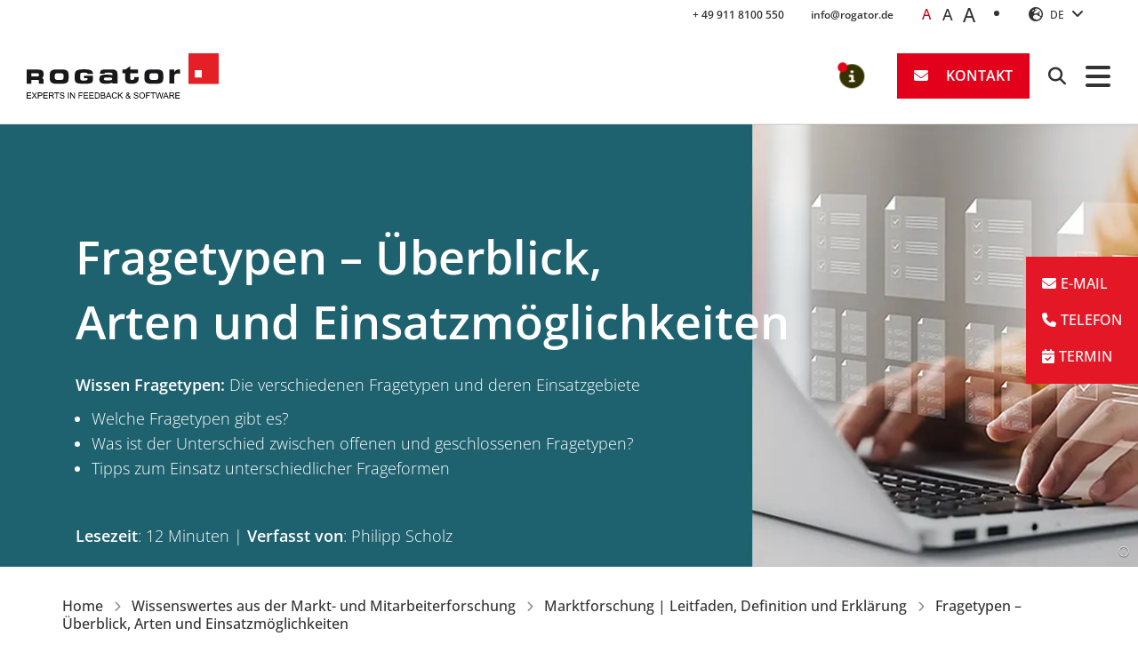

--- FILE ---
content_type: text/html; charset=UTF-8
request_url: https://www.rogator.de/wissenswertes/fachwissen-customer-feedback/fragetypen-kundenbefragung/
body_size: 86791
content:
<!DOCTYPE html>

<html class="canvayo accessibility-base" lang="de-DE">

<head>
    <link rel='preconnect' href='//fonts.canvayo.com' crossorigin />
    <link rel='dns-prefetch' href='//a.tile.openstreetmap.de' crossorigin />
    <link rel='dns-prefetch' href='//b.tile.openstreetmap.de' crossorigin />
    <link rel='dns-prefetch' href='//c.tile.openstreetmap.de' crossorigin />
            <link rel='preconnect' href='//dist.canvayo.com' crossorigin />
        <link rel='preconnect' href='//media.canvayo.com' crossorigin />
                        <meta charset="UTF-8">

<!-- Diese Seite wurde optimiert mit wpSEO (https://www.wpseo.org). -->
<title>Fragetypen für Fragebogen | Beispiele &amp; Tipps</title>
<meta name="description" content="Lernen Sie verschiedene Fragetypen einer Online-Befragung kennen: ✔ Beispiele, ✔ Anwendung &amp; mehr finden Sie hier!" />
<meta name="robots" content="index, follow, noodp, noarchive" />
<link rel="canonical" href="https://www.rogator.de/wissenswertes/fachwissen-customer-feedback/fragetypen-kundenbefragung/" />
<meta property="og:type" content="article">
<meta property="og:url" content="https://www.rogator.de/wissenswertes/fachwissen-customer-feedback/fragetypen-kundenbefragung/">
<meta property="article:published_time" content="2024-06-25T13:21:24+02:00">
<meta property="og:title" content="Fragetypen für Fragebogen | Beispiele &amp; Tipps">
<meta property="og:description" content="Lernen Sie verschiedene Fragetypen einer Online-Befragung kennen: ✔ Beispiele, ✔ Anwendung &amp; mehr finden Sie hier!">
<meta property="og:image" content="https://media.canvayo.com/uploads/sites/4518df1db54bde5e4c1fa2b5349cf15f/2024/09/Fragetypen_AdobeStock_627634055_700x400.png?resize=700">


    <meta name="format-detection" content="telephone=no">
    <meta name="format-detection" content="email=no">
    <meta name="viewport" content="width=device-width, initial-scale=1.0">
    <!-- aditional canvayo seo fields -->
        <!-- end of aditional canvayo seo fields -->
    <link rel="profile" href="http://gmpg.org/xfn/11">

    
<script type="text/javascript">
            var themeAppData = {"ajax_url":"https:\/\/www.rogator.de\/wp-admin\/admin-ajax.php","rest_url":"https:\/\/www.rogator.de\/wp-json\/","ajax_nonce":"0e260f6aed","rest_nonce":"4ec45025e2","breakpoints":{"xs":0,"sm":576,"md":768,"lg":992,"xl":1200,"xxl":1440},"fontawesome":{"pro":false},"slider_options":{"sliderinterval":null,"sliderspeed":null},"strings":{"loading":"Lade...","radioSelected":"ausgew\u00e4hlt","radioOption":"Option"},"externalurls":{"activateicon":false,"iconexternal":"<span class=\"icon_external\"><i class=\"\" aria-hidden=\"true\"><\/i><span>"},"trackingProviders":["google-analytics-v4","google-tag-manager"],"path":"\/"};
        if (window.location.hash) {
        themeAppData.hash = window.location.hash;
    } else {
        themeAppData.hash = '';
    }
</script>
    
	<style>img:is([sizes="auto" i], [sizes^="auto," i]) { contain-intrinsic-size: 3000px 1500px }</style>
	<link rel='preload' as='script' href='https://www.rogator.de/wp-includes/js/jquery/jquery.min.js?ver=3.7.1'>
<link rel='dns-prefetch' href='//dist.canvayo.com' />
<link rel='dns-prefetch' href='//media.canvayo.com' />
<link rel="alternate" type="application/rss+xml" title="Rogator &raquo; Feed" href="https://www.rogator.de/feed/" />
<link rel="alternate" type="application/rss+xml" title="Rogator &raquo; Kommentar-Feed" href="https://www.rogator.de/comments/feed/" />
<style id='classic-theme-styles-inline-css' type='text/css'>
/*! This file is auto-generated */
.wp-block-button__link{color:#fff;background-color:#32373c;border-radius:9999px;box-shadow:none;text-decoration:none;padding:calc(.667em + 2px) calc(1.333em + 2px);font-size:1.125em}.wp-block-file__button{background:#32373c;color:#fff;text-decoration:none}
</style>
<link rel='preload' as='style' onload="this.onload=null;this.rel='stylesheet'" id='canvayo-theme-css-css' href='https://dist.canvayo.com/v1.85.0/site/4518df1db54bde5e4c1fa2b5349cf15f.css?ver=1.85.0' type='text/css' media='all' />
<noscript><link rel='stylesheet' href='https://dist.canvayo.com/v1.85.0/site/4518df1db54bde5e4c1fa2b5349cf15f.css' /></noscript>
<link rel='stylesheet' id='canvayo-theme-critical-css-css' href='https://dist.canvayo.com/v1.85.0/site/4518df1db54bde5e4c1fa2b5349cf15f.critical.css?ver=1.85.0' type='text/css' media='all' />
<link rel='preload' as='style' onload="this.onload=null;this.rel='stylesheet'" id='canvayo-theme-fonts-css' href='https://dist.canvayo.com/v1.85.0/site/4518df1db54bde5e4c1fa2b5349cf15f.fonts.css?ver=1.85.0' type='text/css' media='all' />
<noscript><link rel='stylesheet' href='https://dist.canvayo.com/v1.85.0/site/4518df1db54bde5e4c1fa2b5349cf15f.fonts.css' /></noscript>
<script type="text/javascript" src="https://www.rogator.de/wp-includes/js/jquery/jquery.min.js?ver=3.7.1" id="jquery-core-js"></script>
<link rel="https://api.w.org/" href="https://www.rogator.de/wp-json/" /><link rel="alternate" title="JSON" type="application/json" href="https://www.rogator.de/wp-json/wp/v2/pages/53011" /><link rel="EditURI" type="application/rsd+xml" title="RSD" href="https://www.rogator.de/xmlrpc.php?rsd" />
<meta name="generator" content="WordPress 6.8.3" />
<link rel='shortlink' href='https://www.rogator.de/?p=53011' />
<script>document.documentElement.className += " js";</script>
<link rel="icon" href="https://media.canvayo.com/uploads/sites/4518df1db54bde5e4c1fa2b5349cf15f/2024/06/favicon-rog-03.jpg?resize=32" sizes="32x32" />
<link rel="icon" href="https://media.canvayo.com/uploads/sites/4518df1db54bde5e4c1fa2b5349cf15f/2024/06/favicon-rog-03.jpg?resize=190" sizes="192x192" />
<link rel="apple-touch-icon" href="https://media.canvayo.com/uploads/sites/4518df1db54bde5e4c1fa2b5349cf15f/2024/06/favicon-rog-03.jpg?resize=178" />
<meta name="msapplication-TileImage" content="https://media.canvayo.com/uploads/sites/4518df1db54bde5e4c1fa2b5349cf15f/2024/06/favicon-rog-03.jpg?resize=267" />
<style id='formidable-pro-inline'>
/* ACHTUNG: Alle Änderungen an dieser Datei gehen verloren, wenn Ihre Formidable-Einstellungen aktualisiert werden. */
.with_frm_style{--form-width:100%;--form-align:left;--direction:ltr;--fieldset:0px;--fieldset-color:#000000;--fieldset-padding:0 0 15px 0;--fieldset-bg-color:transparent;--title-size:40px;--title-color:#444444;--title-margin-top:10px;--title-margin-bottom:60px;--form-desc-size:14px;--form-desc-color:#666666;--form-desc-margin-top:10px;--form-desc-margin-bottom:25px;--form-desc-padding:0;--font:"Lucida Grande","Lucida Sans Unicode",Tahoma,sans-serif;--font-size:15px;--label-color:#3f4b5b;--weight:normal;--position:none;--align:left;--width:150px;--required-color:#B94A48;--required-weight:bold;--label-padding:0 0 3px 0;--description-font-size:12px;--description-color:#666666;--description-weight:normal;--description-style:normal;--description-align:left;--description-margin:0;--field-font-size:14px;--field-height:32px;--line-height:32px;--field-width:100%;--auto-width:100%;--field-pad:6px 10px;--field-margin:20px;--field-weight:normal;--text-color:#555555;--border-color:#BFC3C8;--field-border-width:1px;--field-border-style:solid;--bg-color:#ffffff;--bg-color-active:#ffffff;--border-color-active:#66afe9;--text-color-error:#444444;--bg-color-error:#ffffff;--border-color-error:#B94A48;--border-width-error:1px;--border-style-error:solid;--bg-color-disabled:#ffffff;--border-color-disabled:#E5E5E5;--text-color-disabled:#A1A1A1;--radio-align:block;--check-align:block;--check-font-size:13px;--check-label-color:#444444;--check-weight:normal;--section-font-size:18px;--section-color:#444444;--section-weight:bold;--section-pad:15px 0 3px 0;--section-mar-top:15px;--section-mar-bottom:30px;--section-bg-color:transparent;--section-border-color:#e8e8e8;--section-border-width:2px;--section-border-style:solid;--section-border-loc:-top;--collapse-pos:after;--repeat-icon-color:#ffffff;--submit-font-size:15px;--submit-width:auto;--submit-height:auto;--submit-bg-color:#579AF6;--submit-border-color:#579AF6;--submit-border-width:1px;--submit-text-color:#ffffff;--submit-weight:normal;--submit-border-radius:4px;--submit-margin:10px;--submit-padding:10px 20px;--submit-shadow-color:#eeeeee;--submit-hover-bg-color:#efefef;--submit-hover-color:#444444;--submit-hover-border-color:#cccccc;--submit-active-bg-color:#efefef;--submit-active-color:#444444;--submit-active-border-color:#cccccc;--border-radius:4px;--error-bg:#F2DEDE;--error-border:#EBCCD1;--error-text:#B94A48;--error-font-size:14px;--success-bg-color:#DFF0D8;--success-border-color:#D6E9C6;--success-text-color:#468847;--success-font-size:14px;--progress-bg-color:#eaeaea;--progress-color:#3f4b5b;--progress-active-bg-color:#579AF6;--progress-active-color:#ffffff;--progress-border-color:#E5E5E5;--progress-border-size:2px;--progress-size:30px;--base-font-size:15px;--toggle-font-size:15px;--toggle-on-color:#579AF6;--toggle-off-color:#eaeaea;--slider-font-size:24px;--slider-track-size:8px;--slider-circle-size:24px;--slider-color:#579AF6;--slider-bar-color:#579AF6;--date-head-bg-color:#579AF6;--date-head-color:#ffffff;--date-band-color:#2568c4;--bg-image-opacity:100%;--box-shadow:0 1px 2px 0 rgba(18, 18, 23, 0.05);}.frm_hidden,.frm_add_form_row.frm_hidden,.frm_remove_form_row.frm_hidden,.with_frm_style .frm_button.frm_hidden{display:none;}.with_frm_style,.with_frm_style form,.with_frm_style .frm-show-form div.frm_description p{text-align: var(--form-align);}input:-webkit-autofill {-webkit-box-shadow: 0 0 0 30px white inset;}.with_frm_style .frm-show-form div.frm_description p{font-size: var(--form-desc-size);color: var(--form-desc-color);margin-top: var(--form-desc-margin-top);margin-bottom: var(--form-desc-margin-bottom);padding: var(--form-desc-padding);}.with_frm_style fieldset{min-width:0;display: block; }.with_frm_style fieldset fieldset{border:none;margin:0;padding:0;background-color:transparent;}.with_frm_style .frm_form_fields > fieldset{border-width: var(--fieldset);border-style:solid;border-color: var(--fieldset-color);margin:0;padding: var(--fieldset-padding);background-color: var(--fieldset-bg-color);font-family:var(--font);}legend.frm_hidden{display:none !important;}.with_frm_style .frm_form_fields{opacity:1;transition: opacity 0.1s linear;}.with_frm_style .frm_doing_ajax{opacity:.5;}.frm_transparent{color:transparent;}.with_frm_style legend + h3,.with_frm_style h3.frm_form_title{font-size: var(--title-size);color: var(--title-color);font-family: var(--font);margin-top: var(--title-margin-top);margin-bottom: var(--title-margin-bottom);}.with_frm_style .frm_form_field.frm_html_container,.with_frm_style .frm_form_field .frm_show_it{font-family: var(--font);color: var(--form-desc-color);}.with_frm_style .frm_form_field.frm_html_container{font-size: var(--form-desc-size);}.with_frm_style .frm_form_field .frm_show_it{font-size: var(--field-font-size);font-weight: var(--field-weight);}.with_frm_style .frm_required {color: var(--required-color);font-weight: var(--required-weight);}.with_frm_style input[type=text],.with_frm_style input[type=password],.with_frm_style input[type=email],.with_frm_style input[type=number],.with_frm_style input[type=url],.with_frm_style input[type=tel],.with_frm_style input[type=search],.with_frm_style select,.with_frm_style textarea,.with_frm_style .frm-card-element.StripeElement {font-family:var(--font);font-size: var(--field-font-size);margin-bottom:0;}.with_frm_style textarea{vertical-align:top;height:auto;}.with_frm_style input[type=text],.with_frm_style input[type=password],.with_frm_style input[type=email],.with_frm_style input[type=number],.with_frm_style input[type=url],.with_frm_style input[type=tel],.with_frm_style input[type=phone],.with_frm_style input[type=search],.with_frm_style select,.with_frm_style textarea,.frm_form_fields_style,.with_frm_style .frm_scroll_box .frm_opt_container,.frm_form_fields_active_style,.frm_form_fields_error_style,.with_frm_style .frm-card-element.StripeElement,.with_frm_style .frm_slimselect.ss-main {color: var(--text-color);background-color: var(--bg-color);border-color: var(--border-color);border-width: var(--field-border-width);border-style: var(--field-border-style);border-radius: var(--border-radius);width: var(--field-width);max-width: 100%;font-size: var(--field-font-size);padding: var(--field-pad);box-sizing: border-box;outline: none;font-weight: var(--field-weight);}.with_frm_style select option {color: var(--text-color);}.with_frm_style select option.frm-select-placeholder {color: var(--text-color-disabled);}.with_frm_style input[type=radio],.with_frm_style input[type=checkbox]{border-color: var(--border-color);box-shadow: var(--box-shadow);float: none;}.with_frm_style input[type=radio]:after,.with_frm_style input[type=checkbox]:after {display: none; }.with_frm_style input[type=radio]:not(:checked):focus,.with_frm_style input[type=checkbox]:not(:checked):focus {border-color: var(--border-color) !important;}.with_frm_style input[type=radio]:focus,.with_frm_style input[type=checkbox]:focus {box-shadow:0px 0px 0px 3px rgba(102,175,233, 0.4) !important;}.with_frm_style input[type=text],.with_frm_style input[type=password],.with_frm_style input[type=email],.with_frm_style input[type=number],.with_frm_style input[type=url],.with_frm_style input[type=tel],.with_frm_style input[type=file],.with_frm_style input[type=search],.with_frm_style select,.with_frm_style .frm-card-element.StripeElement{min-height: var(--field-height);line-height:1.3;}.with_frm_style select[multiple=multiple]{height:auto;}.input[type=file].frm_transparent:focus,.with_frm_style input[type=file]{background-color:transparent;border:none;outline:none;box-shadow:none;}.with_frm_style input[type=file]{color: var(--text-color);padding: 0px;font-family: var(--font);font-size: var(--field-font-size);display: initial;}.with_frm_style input[type=file].frm_transparent{color:transparent;}.with_frm_style .wp-editor-wrap{width: var(--field-width);max-width:100%;}.with_frm_style .wp-editor-container textarea{border:none;box-shadow:none !important;}.with_frm_style .mceIframeContainer{background-color: var(--bg-color);}.with_frm_style select{width: var(--auto-width);max-width:100%;background-position-y: calc(50% + 3px);}.with_frm_style input[disabled],.with_frm_style select[disabled],.with_frm_style textarea[disabled],.with_frm_style input[readonly],.with_frm_style select[readonly],.with_frm_style textarea[readonly] {background-color: var(--bg-color-disabled);color: var(--text-color-disabled);border-color: var(--border-color-disabled);}.frm_preview_page:before{content:normal !important;}.frm_preview_page{padding:25px;}.with_frm_style .frm_primary_label{max-width:100%;font-family: var(--font);font-size: var(--font-size);color: var(--label-color);font-weight: var(--weight);text-align: var(--align);padding: var(--label-padding);margin:0;width:auto;display:block;}.with_frm_style .frm_top_container .frm_primary_label,.with_frm_style .frm_hidden_container .frm_primary_label,.with_frm_style .frm_pos_top{display:block;float:none;width:auto;}.with_frm_style .frm_inline_container .frm_primary_label{margin-right:10px;}.with_frm_style .frm_right_container .frm_primary_label,.with_frm_style .frm_pos_right{display:inline;float:right;margin-left:10px;}.with_frm_style .frm_pos_center {text-align: center;}.with_frm_style .frm_none_container .frm_primary_label,.with_frm_style .frm_pos_none,.frm_pos_none,.frm_none_container .frm_primary_label{display:none;}.with_frm_style .frm_section_heading.frm_hide_section{margin-top:0 !important;}.with_frm_style .frm_hidden_container .frm_primary_label,.with_frm_style .frm_pos_hidden,.frm_hidden_container .frm_primary_label{visibility:hidden;white-space:nowrap;}.frm_visible{opacity:1;}.with_frm_style .frm_inside_container {position: relative;padding-top: 18px;padding-top: calc(0.5 * var(--field-height));}.with_frm_style .frm_inside_container > input,.with_frm_style .frm_inside_container > select,.with_frm_style .frm_inside_container > textarea {display: block;}.with_frm_style input::placeholder,.with_frm_style textarea::placeholder {font-size: var(--field-font-size);}.with_frm_style .frm_inside_container > input::-moz-placeholder,.with_frm_style .frm_inside_container > textarea::-moz-placeholder {opacity: 0 !important;transition: opacity 0.3s ease-in;}.with_frm_style .frm_inside_container > input:-ms-input-placeholder,.with_frm_style .frm_inside_container > textarea:-ms-input-placeholder {opacity: 0;transition: opacity 0.3s ease-in;}.with_frm_style .frm_inside_container > input::placeholder,.with_frm_style .frm_inside_container > textarea::placeholder {opacity: 0;transition: opacity 0.3s ease-in;}.with_frm_style .frm_inside_container > label {transition: all 0.3s ease-in;position: absolute;top: 19px;top: calc(1px + .5 * var(--field-height));left: 3px;width: 100%;line-height: 1.3;text-overflow: ellipsis;overflow: hidden;white-space: nowrap;padding: 8px 12px;padding: var(--field-pad);font-size: 14px;font-size: var(--field-font-size);font-weight: normal;font-weight: var(--field-weight);pointer-events: none;}.with_frm_style.frm_style_lines-no-boxes .frm_inside_container > label {line-height: 1;}.with_frm_style .frm_inside_container.frm_label_float_top > label {top: 0;left: 0;padding: 0;font-size: 12px;font-size: calc(0.85 * var(--field-font-size));}.with_frm_style .frm_inside_container.frm_label_float_top > input::-moz-placeholder,.with_frm_style .frm_inside_container.frm_label_float_top > textarea::-moz-placeholder {opacity: 1 !important;transition: opacity 0.3s ease-in;}.with_frm_style .frm_inside_container.frm_label_float_top > input:-ms-input-placeholder,.with_frm_style .frm_inside_container.frm_label_float_top > textarea:-ms-input-placeholder {opacity: 1;transition: opacity 0.3s ease-in;}.with_frm_style .frm_inside_container.frm_label_float_top > input::placeholder,.with_frm_style .frm_inside_container.frm_label_float_top > textarea::placeholder {opacity: 1;transition: opacity 0.3s ease-in;}.with_frm_style .frm_description,.with_frm_style .frm_pro_max_limit_desc{clear:both;}.with_frm_style input[type=number][readonly]{-moz-appearance: textfield;}.with_frm_style select[multiple="multiple"]{height:auto;line-height:normal;}.with_frm_style .frm_catlevel_2,.with_frm_style .frm_catlevel_3,.with_frm_style .frm_catlevel_4,.with_frm_style .frm_catlevel_5{margin-left:18px;}.with_frm_style .wp-editor-container{border:1px solid #e5e5e5;}.with_frm_style .quicktags-toolbar input{font-size:12px !important;}.with_frm_style .wp-editor-container textarea{border:none;}.with_frm_style .auto_width #loginform input,.with_frm_style .auto_width input,.with_frm_style input.auto_width,.with_frm_style select.auto_width,.with_frm_style textarea.auto_width{width:auto;}.with_frm_style .frm_repeat_buttons{white-space:nowrap;}.with_frm_style .frm_button{text-decoration:none !important;;border:1px solid #eee;display:inline-block;padding: var(--submit-padding);border-radius:4px;border-radius:var(--border-radius);font-size: var(--submit-font-size);font-family: var(--font);font-weight: var(--submit-weight);color: var(--submit-text-color);background: var(--submit-bg-color);border-width: var(--submit-border-width);border-color: var(--submit-border-color);height: var(--submit-height);}.with_frm_style .frm_button.frm_inverse{color:var(--submit-bg-color);background:var(--submit-text-color);}.with_frm_style .frm_submit{clear:both;}.frm_inline_form .frm_form_field,.frm_inline_form .frm_submit{grid-column: span 1 / span 1;}.frm_inline_form .frm_submit{margin:0;}.frm_submit.frm_inline_submit input[type=submit],.frm_submit.frm_inline_submit button,.frm_inline_form .frm_submit input[type=submit],.frm_inline_form .frm_submit button{margin-top:0;}.with_frm_style.frm_center_submit .frm_submit{text-align:center;}.with_frm_style.frm_center_submit .frm_flex.frm_submit {justify-content: center;}.with_frm_style .frm_inline_success .frm_submit{display: flex;flex-direction: row;align-items: center;margin: 0;}.with_frm_style .frm_inline_success .frm_submit .frm_message{flex: 1;margin: 0;padding-left: 10px;}.with_frm_style .frm_inline_success.frm_alignright_success .frm_submit .frm_message{text-align: right;}.with_frm_style.frm_center_submit .frm_submit input[type=submit],.with_frm_style.frm_center_submit .frm_submit input[type=button],.with_frm_style.frm_center_submit .frm_submit button{margin-bottom:8px !important;}.with_frm_style .frm-edit-page-btn,.with_frm_style .frm_submit input[type=submit],.with_frm_style .frm_submit input[type=button],.with_frm_style .frm_submit button{-webkit-appearance: none;cursor: pointer;}.with_frm_style.frm_center_submit .frm_submit .frm_ajax_loading{display: block;margin: 0 auto;}.with_frm_style .frm_loading_prev .frm_ajax_loading,.with_frm_style .frm_loading_form .frm_ajax_loading{visibility:visible !important;}.with_frm_style .frm_loading_prev .frm_prev_page,.with_frm_style .frm_loading_form .frm_button_submit {position: relative;color: transparent !important;text-shadow: none !important;}.with_frm_style .frm_loading_prev .frm_prev_page:hover,.with_frm_style .frm_loading_prev .frm_prev_page:active,.with_frm_style .frm_loading_prev .frm_prev_page:focus,.with_frm_style .frm_loading_form .frm_button_submit:hover,.with_frm_style .frm_loading_form .frm_button_submit:active,.with_frm_style .frm_loading_form .frm_button_submit:focus {cursor: not-allowed;color: transparent;outline: none !important;box-shadow: none;}.with_frm_style .frm_loading_prev .frm_prev_page::before,.with_frm_style .frm_loading_form .frm_button_submit:before {content: '';display: inline-block;position: absolute;background: transparent;border: 1px solid #fff;border-top-color: transparent;border-left-color: transparent;border-radius: 50%;box-sizing: border-box;top: 50%;left: 50%;margin-top: -6px;margin-left: -6px;width: 12px;height: 12px;animation: spin 2s linear infinite;}.with_frm_style .frm_submit.frm_flex {align-items: center;gap: 2%;}.with_frm_style .frm_submit.frm_flex button.frm_button_submit ~ .frm_prev_page {order: -1;}.frm_style_formidable-style.with_frm_style{}.frm_forms.frm_style_formidable-style.with_frm_style{max-width:100%;direction:ltr;}.frm_style_formidable-style.with_frm_style .form-field{margin-bottom:20px;}.frm_style_formidable-style.with_frm_style .form-field.frm_section_heading{margin-bottom:0;}.frm_style_formidable-style.with_frm_style p.description,.frm_style_formidable-style.with_frm_style div.description,.frm_style_formidable-style.with_frm_style div.frm_description,.frm_style_formidable-style.with_frm_style .frm-show-form > div.frm_description,.frm_style_formidable-style.with_frm_style .frm_error,.frm_style_formidable-style.with_frm_style .frm_pro_max_limit_desc{margin-top: 6px;padding:0;font-family:"Lucida Grande","Lucida Sans Unicode",Tahoma,sans-serif;font-size:12px;color:#666666;font-weight:normal;text-align:left;font-style:normal;max-width:100%;}.frm_style_formidable-style.with_frm_style .frm_form_field.frm_left_container{grid-template-columns: 150px auto;}.frm_style_formidable-style.with_frm_style .frm_form_field.frm_right_container{grid-template-columns: auto 150px;}.frm_form_field.frm_right_container{grid-template-columns: auto 25%;}.frm_style_formidable-style.with_frm_style .frm_inline_container.frm_dynamic_select_container .frm_data_container,.frm_style_formidable-style.with_frm_style .frm_inline_container.frm_dynamic_select_container .frm_opt_container{display:inline;}.frm_style_formidable-style.with_frm_style .frm_pos_right{display:inline;width:150px;}.frm_style_formidable-style.with_frm_style .frm_none_container .frm_primary_label,.frm_style_formidable-style.with_frm_style .frm_pos_none{display:none;}.frm_style_formidable-style.with_frm_style .frm_scale label{font-weight:normal;font-family:"Lucida Grande","Lucida Sans Unicode",Tahoma,sans-serif;font-size:13px;color:#444444;}.frm_style_formidable-style.with_frm_style input::placeholder,.frm_style_formidable-style.with_frm_style textarea::placeholder{color: #A1A1A1;}.frm_style_formidable-style.with_frm_style .frm_default,.frm_style_formidable-style.with_frm_style input.frm_default,.frm_style_formidable-style.with_frm_style textarea.frm_default,.frm_style_formidable-style.with_frm_style select.frm_default,.frm_style_formidable-style.with_frm_style .placeholder {color: #A1A1A1;}.frm_style_formidable-style.with_frm_style .form-field input:not([type=file]):not([type=range]):not([readonly]):focus,.frm_style_formidable-style.with_frm_style select:focus,.frm_style_formidable-style.with_frm_style .form-field textarea:focus,.frm_style_formidable-style.with_frm_style .frm_focus_field input[type=text],.frm_style_formidable-style.with_frm_style .frm_focus_field input[type=password],.frm_style_formidable-style.with_frm_style .frm_focus_field input[type=email],.frm_style_formidable-style.with_frm_style .frm_focus_field input[type=number],.frm_style_formidable-style.with_frm_style .frm_focus_field input[type=url],.frm_style_formidable-style.with_frm_style .frm_focus_field input[type=tel],.frm_style_formidable-style.with_frm_style .frm_focus_field input[type=search],.frm_form_fields_active_style,.frm_style_formidable-style.with_frm_style .frm_focus_field .frm-card-element.StripeElement {background-color:#ffffff;border-color:#66afe9;color: var(--text-color);box-shadow:0px 0px 5px 0px rgba(102,175,233, 0.6);}.frm_style_formidable-style.with_frm_style .frm_compact .frm_dropzone.dz-clickable .dz-message,.frm_style_formidable-style.with_frm_style input[type=submit],.frm_style_formidable-style.with_frm_style .frm_submit input[type=button],.frm_style_formidable-style.with_frm_style .frm_submit button,.frm_form_submit_style,.frm_style_formidable-style.with_frm_style .frm-edit-page-btn {width:auto;font-family:"Lucida Grande","Lucida Sans Unicode",Tahoma,sans-serif;font-size:15px;height:auto;line-height:normal;text-align:center;background:#579AF6;border-width:1px;border-color: #579AF6;border-style:solid;color:#ffffff;cursor:pointer;font-weight:normal;border-radius:4px;text-shadow:none;padding:10px 20px;box-sizing:border-box;box-shadow:0 1px 1px #eeeeee;margin:10px;margin-left:0;margin-right:0;vertical-align:middle;}.frm_style_formidable-style.with_frm_style .frm_compact .frm_dropzone.dz-clickable .dz-message{margin:0;}.frm_style_formidable-style.with_frm_style .frm-edit-page-btn:hover,.frm_style_formidable-style.with_frm_style input[type=submit]:hover,.frm_style_formidable-style.with_frm_style .frm_submit input[type=button]:hover,.frm_style_formidable-style.with_frm_style .frm_submit button:hover{background: #efefef;border-color: #cccccc;color: #444444;}.frm_style_formidable-style.with_frm_style.frm_center_submit .frm_submit .frm_ajax_loading{margin-bottom:10px;}.frm_style_formidable-style.with_frm_style .frm-edit-page-btn:focus,.frm_style_formidable-style.with_frm_style input[type=submit]:focus,.frm_style_formidable-style.with_frm_style .frm_submit input[type=button]:focus,.frm_style_formidable-style.with_frm_style .frm_submit button:focus,.frm_style_formidable-style.with_frm_style input[type=submit]:active,.frm_style_formidable-style.with_frm_style .frm_submit input[type=button]:active,.frm_style_formidable-style.with_frm_style .frm_submit button:active{background: #efefef;border-color: #cccccc;color: #444444;outline: none;}.frm_style_formidable-style.with_frm_style .frm_loading_prev .frm_prev_page,.frm_style_formidable-style.with_frm_style .frm_loading_prev .frm_prev_page:hover,.frm_style_formidable-style.with_frm_style .frm_loading_prev .frm_prev_page:active,.frm_style_formidable-style.with_frm_style .frm_loading_prev .frm_prev_page:focus,.frm_style_formidable-style.with_frm_style .frm_loading_form .frm_button_submit,.frm_style_formidable-style.with_frm_style .frm_loading_form .frm_button_submit:hover,.frm_style_formidable-style.with_frm_style .frm_loading_form .frm_button_submit:active,.frm_style_formidable-style.with_frm_style .frm_loading_form .frm_button_submit:focus{color: transparent ;background: #579AF6;border-color: #579AF6;}.frm_style_formidable-style.with_frm_style .frm_loading_prev .frm_prev_page:before,.frm_style_formidable-style.with_frm_style .frm_loading_form .frm_button_submit:before {border-bottom-color: #ffffff;border-right-color: #ffffff;}.frm_style_formidable-style.with_frm_style.frm_inline_top .frm_submit::before,.frm_style_formidable-style.with_frm_style .frm_submit.frm_inline_submit::before {content:"before";font-family:"Lucida Grande","Lucida Sans Unicode",Tahoma,sans-serif;font-size:15px;color:#3f4b5b;font-weight:normal;margin:0;padding:0 0 3px 0;width:auto;display:block;visibility:hidden;}.frm_style_formidable-style.with_frm_style.frm_inline_form .frm_submit input,.frm_style_formidable-style.with_frm_style.frm_inline_form .frm_submit button,.frm_style_formidable-style.with_frm_style .frm_submit.frm_inline_submit input,.frm_style_formidable-style.with_frm_style .frm_submit.frm_inline_submit button {margin: 0 !important;}.frm_style_formidable-style.with_frm_style #frm_field_cptch_number_container{font-family:"Lucida Grande","Lucida Sans Unicode",Tahoma,sans-serif;font-size:15px;color:#3f4b5b;font-weight:normal;clear:both;}.frm_style_formidable-style.with_frm_style .frm_blank_field input[type=text],.frm_style_formidable-style.with_frm_style .frm_blank_field input[type=password],.frm_style_formidable-style.with_frm_style .frm_blank_field input[type=url],.frm_style_formidable-style.with_frm_style .frm_blank_field input[type=tel],.frm_style_formidable-style.with_frm_style .frm_blank_field input[type=number],.frm_style_formidable-style.with_frm_style .frm_blank_field input[type=email],.frm_style_formidable-style.with_frm_style .frm_blank_field input[type=checkbox],.frm_style_formidable-style.with_frm_style .frm_blank_field input[type=radio],.frm_style_formidable-style.with_frm_style .frm_blank_field textarea,.frm_style_formidable-style.with_frm_style .frm_blank_field .mce-edit-area iframe,.frm_style_formidable-style.with_frm_style .frm_blank_field select:not(.ui-datepicker-month):not(.ui-datepicker-year),.frm_form_fields_error_style,.frm_style_formidable-style.with_frm_style .frm_blank_field .frm-g-recaptcha iframe,.frm_style_formidable-style.with_frm_style .frm_blank_field .g-recaptcha iframe,.frm_style_formidable-style.with_frm_style .frm_blank_field .frm-card-element.StripeElement,.frm_style_formidable-style.with_frm_style .frm_form_field :invalid {color:#444444;background-color:#ffffff;border-color:#B94A48;border-width:var(--border-width-error) ;border-style:solid;}.frm_style_formidable-style.with_frm_style .frm_blank_field .sigWrapper{border-color:#B94A48 !important;}.frm_style_formidable-style.with_frm_style .frm_error,.frm_style_formidable-style.with_frm_style .frm_limit_error{font-weight:normal;color:#444444;}.frm_style_formidable-style.with_frm_style .frm_error_style{background-color:#F2DEDE;border:1px solid #EBCCD1;border-radius:4px;color: #B94A48;font-size:14px;margin:0;margin-bottom:20px;}.frm_style_formidable-style.with_frm_style #frm_loading .progress-striped .progress-bar{background-image:linear-gradient(45deg, #BFC3C8 25%, rgba(0, 0, 0, 0) 25%, rgba(0, 0, 0, 0) 50%, #BFC3C8 50%, #BFC3C8 75%, rgba(0, 0, 0, 0) 75%, rgba(0, 0, 0, 0));}.frm_style_formidable-style.with_frm_style #frm_loading .progress-bar{background-color:#ffffff;}.frm_style_formidable-style.with_frm_style .frm_form_field.frm_total_big input,.frm_style_formidable-style.with_frm_style .frm_form_field.frm_total_big textarea,.frm_style_formidable-style.with_frm_style .frm_form_field.frm_total input,.frm_style_formidable-style.with_frm_style .frm_form_field.frm_total textarea{color: #555555;background-color:transparent;border:none;display:inline;width:auto;padding:0;}.frm_style_sleek-smooth-style.with_frm_style{--fieldset-color:#D0D0D0;--title-size:24px;--title-margin-bottom:10px;--form-desc-size:18px;--form-desc-color:rgba(68,68,68,0.77);--font:"segoe-regular","Lucida Grande","Lucida Sans Unicode",Tahoma,sans-serif;--font-size:16px;--label-color:#444444;--weight:bold;--label-padding:0 0 10px 0;--field-font-size:18px;--field-height:42px;--line-height:42px;--field-pad:10px 20px;--border-color:#cccccc;--border-color-active:#00A9B5;--check-font-size:16px;--section-mar-bottom:12px;--submit-font-size:18px;--submit-width:115px;--submit-bg-color:#00A9B5;--submit-border-color:#00A9B5;--submit-border-radius:15px;--submit-margin:15px;--submit-padding:6px 11px;--submit-hover-bg-color:rgba(0,140,145,1);--submit-hover-color:#ffffff;--submit-hover-border-color:rgba(0,140,145,1);--submit-active-bg-color:rgba(0,140,145,1);--submit-active-color:#ffffff;--submit-active-border-color:rgba(0,140,145,1);--border-radius:30px;--error-bg:#ffffff;--error-border:#B94A48;--success-bg-color:transparent;--success-border-color:#00a8b7;--success-text-color:#00a8b7;--progress-active-bg-color:rgba(0,169,181,1);--toggle-on-color:rgba(0,169,181,1);--slider-color:rgba(0,169,181,1);--slider-bar-color:rgba(0,169,181,1);--bg-image-id:0;}.frm_forms.frm_style_sleek-smooth-style.with_frm_style{max-width:100% !important;direction:ltr !important;}.frm_style_sleek-smooth-style.with_frm_style .form-field{margin-bottom:20px !important;}.frm_style_sleek-smooth-style.with_frm_style .form-field.frm_section_heading{margin-bottom:0 !important;}.frm_style_sleek-smooth-style.with_frm_style p.description,.frm_style_sleek-smooth-style.with_frm_style div.description,.frm_style_sleek-smooth-style.with_frm_style div.frm_description,.frm_style_sleek-smooth-style.with_frm_style .frm-show-form > div.frm_description,.frm_style_sleek-smooth-style.with_frm_style .frm_error,.frm_style_sleek-smooth-style.with_frm_style .frm_pro_max_limit_desc{margin-top: 6px;padding:0;font-family:"segoe-regular","Lucida Grande","Lucida Sans Unicode",Tahoma,sans-serif !important;font-size:12px !important;color:#666666 !important;font-weight:normal !important;text-align:left !important;font-style:normal !important;max-width:100%;}.frm_style_sleek-smooth-style.with_frm_style .frm_form_field.frm_left_container{grid-template-columns: 150px auto;}.frm_style_sleek-smooth-style.with_frm_style .frm_form_field.frm_right_container{grid-template-columns: auto 150px;}.frm_form_field.frm_right_container{grid-template-columns: auto 25%;}.frm_style_sleek-smooth-style.with_frm_style .frm_inline_container.frm_dynamic_select_container .frm_data_container,.frm_style_sleek-smooth-style.with_frm_style .frm_inline_container.frm_dynamic_select_container .frm_opt_container{display:inline !important;}.frm_style_sleek-smooth-style.with_frm_style .frm_pos_right{display:inline !important;width:150px !important;}.frm_style_sleek-smooth-style.with_frm_style .frm_none_container .frm_primary_label,.frm_style_sleek-smooth-style.with_frm_style .frm_pos_none{display:none !important;}.frm_style_sleek-smooth-style.with_frm_style .frm_scale label{font-weight:normal !important;font-family:"segoe-regular","Lucida Grande","Lucida Sans Unicode",Tahoma,sans-serif !important;font-size:16px !important;color:#444444 !important;}.frm_style_sleek-smooth-style.with_frm_style input::placeholder,.frm_style_sleek-smooth-style.with_frm_style textarea::placeholder{color: #A1A1A1 !important;}.frm_style_sleek-smooth-style.with_frm_style .frm_default,.frm_style_sleek-smooth-style.with_frm_style input.frm_default,.frm_style_sleek-smooth-style.with_frm_style textarea.frm_default,.frm_style_sleek-smooth-style.with_frm_style select.frm_default,.frm_style_sleek-smooth-style.with_frm_style .placeholder {color: #A1A1A1 !important;}.frm_style_sleek-smooth-style.with_frm_style .form-field input:not([type=file]):not([type=range]):not([readonly]):focus,.frm_style_sleek-smooth-style.with_frm_style select:focus,.frm_style_sleek-smooth-style.with_frm_style .form-field textarea:focus,.frm_style_sleek-smooth-style.with_frm_style .frm_focus_field input[type=text],.frm_style_sleek-smooth-style.with_frm_style .frm_focus_field input[type=password],.frm_style_sleek-smooth-style.with_frm_style .frm_focus_field input[type=email],.frm_style_sleek-smooth-style.with_frm_style .frm_focus_field input[type=number],.frm_style_sleek-smooth-style.with_frm_style .frm_focus_field input[type=url],.frm_style_sleek-smooth-style.with_frm_style .frm_focus_field input[type=tel],.frm_style_sleek-smooth-style.with_frm_style .frm_focus_field input[type=search],.frm_form_fields_active_style,.frm_style_sleek-smooth-style.with_frm_style .frm_focus_field .frm-card-element.StripeElement {background-color:#ffffff !important;border-color:#00A9B5 !important;color: var(--text-color);box-shadow:0px 0px 5px 0px rgba(0,169,181, 0.6);}.frm_style_sleek-smooth-style.with_frm_style .frm_compact .frm_dropzone.dz-clickable .dz-message,.frm_style_sleek-smooth-style.with_frm_style input[type=submit],.frm_style_sleek-smooth-style.with_frm_style .frm_submit input[type=button],.frm_style_sleek-smooth-style.with_frm_style .frm_submit button,.frm_form_submit_style,.frm_style_sleek-smooth-style.with_frm_style .frm-edit-page-btn {width:115px !important;font-family:"segoe-regular","Lucida Grande","Lucida Sans Unicode",Tahoma,sans-serif;font-size:18px !important;height:auto !important;line-height:normal !important;text-align:center;background:#00A9B5 !important;border-width:1px;border-color: #00A9B5 !important;border-style:solid;color:#ffffff !important;cursor:pointer;font-weight:normal !important;border-radius:15px !important;text-shadow:none;padding:6px 11px !important;box-sizing:border-box;margin:15px;margin-left:0;margin-right:0;vertical-align:middle;}.frm_style_sleek-smooth-style.with_frm_style .frm_compact .frm_dropzone.dz-clickable .dz-message{margin:0;}.frm_style_sleek-smooth-style.with_frm_style .frm-edit-page-btn:hover,.frm_style_sleek-smooth-style.with_frm_style input[type=submit]:hover,.frm_style_sleek-smooth-style.with_frm_style .frm_submit input[type=button]:hover,.frm_style_sleek-smooth-style.with_frm_style .frm_submit button:hover{background: rgba(0,140,145,1) !important;border-color: rgba(0,140,145,1) !important;color: #ffffff !important;}.frm_style_sleek-smooth-style.with_frm_style.frm_center_submit .frm_submit .frm_ajax_loading{margin-bottom:15px;}.frm_style_sleek-smooth-style.with_frm_style .frm-edit-page-btn:focus,.frm_style_sleek-smooth-style.with_frm_style input[type=submit]:focus,.frm_style_sleek-smooth-style.with_frm_style .frm_submit input[type=button]:focus,.frm_style_sleek-smooth-style.with_frm_style .frm_submit button:focus,.frm_style_sleek-smooth-style.with_frm_style input[type=submit]:active,.frm_style_sleek-smooth-style.with_frm_style .frm_submit input[type=button]:active,.frm_style_sleek-smooth-style.with_frm_style .frm_submit button:active{background: rgba(0,140,145,1) !important;border-color: rgba(0,140,145,1) !important;color: #ffffff !important;outline: none;}.frm_style_sleek-smooth-style.with_frm_style .frm_loading_prev .frm_prev_page,.frm_style_sleek-smooth-style.with_frm_style .frm_loading_prev .frm_prev_page:hover,.frm_style_sleek-smooth-style.with_frm_style .frm_loading_prev .frm_prev_page:active,.frm_style_sleek-smooth-style.with_frm_style .frm_loading_prev .frm_prev_page:focus,.frm_style_sleek-smooth-style.with_frm_style .frm_loading_form .frm_button_submit,.frm_style_sleek-smooth-style.with_frm_style .frm_loading_form .frm_button_submit:hover,.frm_style_sleek-smooth-style.with_frm_style .frm_loading_form .frm_button_submit:active,.frm_style_sleek-smooth-style.with_frm_style .frm_loading_form .frm_button_submit:focus{color: transparent  !important;background: #00A9B5 !important;border-color: #00A9B5 !important;}.frm_style_sleek-smooth-style.with_frm_style .frm_loading_prev .frm_prev_page:before,.frm_style_sleek-smooth-style.with_frm_style .frm_loading_form .frm_button_submit:before {border-bottom-color: #ffffff !important;border-right-color: #ffffff !important;max-width:115px;}.frm_style_sleek-smooth-style.with_frm_style.frm_inline_top .frm_submit::before,.frm_style_sleek-smooth-style.with_frm_style .frm_submit.frm_inline_submit::before {content:"before";font-family:"segoe-regular","Lucida Grande","Lucida Sans Unicode",Tahoma,sans-serif;font-size:16px !important;color:#444444 !important;font-weight:bold !important;margin:0;padding:0 0 10px 0 !important;width:auto;display:block;visibility:hidden;}.frm_style_sleek-smooth-style.with_frm_style.frm_inline_form .frm_submit input,.frm_style_sleek-smooth-style.with_frm_style.frm_inline_form .frm_submit button,.frm_style_sleek-smooth-style.with_frm_style .frm_submit.frm_inline_submit input,.frm_style_sleek-smooth-style.with_frm_style .frm_submit.frm_inline_submit button {margin: 0 !important;}.frm_style_sleek-smooth-style.with_frm_style #frm_field_cptch_number_container{font-family:"segoe-regular","Lucida Grande","Lucida Sans Unicode",Tahoma,sans-serif;font-size:16px !important;color:#444444 !important;font-weight:bold !important;clear:both;}.frm_style_sleek-smooth-style.with_frm_style .frm_blank_field input[type=text],.frm_style_sleek-smooth-style.with_frm_style .frm_blank_field input[type=password],.frm_style_sleek-smooth-style.with_frm_style .frm_blank_field input[type=url],.frm_style_sleek-smooth-style.with_frm_style .frm_blank_field input[type=tel],.frm_style_sleek-smooth-style.with_frm_style .frm_blank_field input[type=number],.frm_style_sleek-smooth-style.with_frm_style .frm_blank_field input[type=email],.frm_style_sleek-smooth-style.with_frm_style .frm_blank_field input[type=checkbox],.frm_style_sleek-smooth-style.with_frm_style .frm_blank_field input[type=radio],.frm_style_sleek-smooth-style.with_frm_style .frm_blank_field textarea,.frm_style_sleek-smooth-style.with_frm_style .frm_blank_field .mce-edit-area iframe,.frm_style_sleek-smooth-style.with_frm_style .frm_blank_field select:not(.ui-datepicker-month):not(.ui-datepicker-year),.frm_form_fields_error_style,.frm_style_sleek-smooth-style.with_frm_style .frm_blank_field .frm-g-recaptcha iframe,.frm_style_sleek-smooth-style.with_frm_style .frm_blank_field .g-recaptcha iframe,.frm_style_sleek-smooth-style.with_frm_style .frm_blank_field .frm-card-element.StripeElement,.frm_style_sleek-smooth-style.with_frm_style .frm_form_field :invalid {color:#444444 !important;background-color:#ffffff !important;border-color:#B94A48 !important;border-width:var(--border-width-error)  !important;border-style:solid !important;}.frm_style_sleek-smooth-style.with_frm_style .frm_blank_field .sigWrapper{border-color:#B94A48 !important;}.frm_style_sleek-smooth-style.with_frm_style .frm_error,.frm_style_sleek-smooth-style.with_frm_style .frm_limit_error{font-weight:bold !important;color:#444444 !important;}.frm_style_sleek-smooth-style.with_frm_style .frm_error_style{background-color:#ffffff !important;border:1px solid #B94A48 !important;border-radius:30px !important;color: #B94A48 !important;font-size:14px !important;margin:0;margin-bottom:20px;}.frm_style_sleek-smooth-style.with_frm_style #frm_loading .progress-striped .progress-bar{background-image:linear-gradient(45deg, #cccccc 25%, rgba(0, 0, 0, 0) 25%, rgba(0, 0, 0, 0) 50%, #cccccc 50%, #cccccc 75%, rgba(0, 0, 0, 0) 75%, rgba(0, 0, 0, 0));}.frm_style_sleek-smooth-style.with_frm_style #frm_loading .progress-bar{background-color:#ffffff !important;}.frm_style_sleek-smooth-style.with_frm_style .frm_form_field.frm_total_big input,.frm_style_sleek-smooth-style.with_frm_style .frm_form_field.frm_total_big textarea,.frm_style_sleek-smooth-style.with_frm_style .frm_form_field.frm_total input,.frm_style_sleek-smooth-style.with_frm_style .frm_form_field.frm_total textarea{color: #555555 !important;background-color:transparent !important;border:none !important;display:inline !important;width:auto !important;padding:0 !important;}.frm_ajax_loading{visibility:hidden;width:auto;}.frm_form_submit_style{height:auto;}a.frm_save_draft{cursor:pointer;}.with_frm_style a.frm_save_draft,.with_frm_style a.frm_start_over{font-family: var(--font);font-size: var(--submit-font-size);font-weight: var(--submit-weight);}.horizontal_radio .frm_radio{margin:0 5px 0 0;}.horizontal_radio .frm_checkbox{margin:0;margin-right:12px;}.vertical_radio .frm_checkbox,.vertical_radio .frm_radio,.vertical_radio .frm_catlevel_1{display:block;}.horizontal_radio .frm_checkbox,.horizontal_radio .frm_radio,.horizontal_radio .frm_catlevel_1{display:inline-block;padding-left: 0;}.with_frm_style .frm_radio{display: var(--radio-align);}.with_frm_style .frm_checkbox{display: var(--check-align);}.with_frm_style .vertical_radio .frm_checkbox,.with_frm_style .vertical_radio .frm_radio,.vertical_radio .frm_catlevel_1{display:block;margin-bottom: 10px;}.with_frm_style .horizontal_radio .frm_checkbox,.with_frm_style .horizontal_radio .frm_radio,.horizontal_radio .frm_catlevel_1{display:inline-block;}.with_frm_style .frm_checkbox label,.with_frm_style .frm_radio label {display: inline-block;vertical-align: middle;white-space:normal;}.with_frm_style .frm_checkbox label input[type=checkbox],.with_frm_style .frm_radio label input[type=radio] {margin-right: 4px;}.with_frm_style .frm_checkbox label:not(.frm-label-disabled),.with_frm_style .frm_radio label:not(.frm-label-disabled) {cursor: pointer;}.with_frm_style .vertical_radio .frm_checkbox label,.with_frm_style .vertical_radio .frm_radio label{display: block;width: 100%;}.with_frm_style .frm_radio label,.with_frm_style .frm_checkbox label {font-family: var(--font);font-size: var(--check-font-size);color: var(--check-label-color);font-weight: var(--check-weight);line-height: 1.3;}.with_frm_style .frm_radio input[type=radio],.with_frm_style .frm_checkbox input[type=checkbox] {font-size: var(--check-font-size);position: static;}.frm_file_container .frm_file_link,.with_frm_style .frm_radio label .frm_file_container,.with_frm_style .frm_checkbox label .frm_file_container{display:inline-block;margin:5px;vertical-align:middle;}.with_frm_style .frm_radio input[type=radio], .with_frm_style .frm_scale input[type=radio]{border-radius:50%;}.with_frm_style .frm_checkbox input[type=checkbox] {border-radius: calc(var(--border-radius) / 2) !important;}.with_frm_style .frm_radio input[type=radio],.with_frm_style .frm_scale input[type=radio],.with_frm_style .frm_checkbox input[type=checkbox]{appearance: none;background-color: var(--bg-color);flex: none;display:inline-block !important;width: 16px !important;min-width: 16px !important;height: 16px !important;color: var(--border-color);border: 1px solid currentColor;border-color: var(--border-color);vertical-align: middle;position: initial; padding: 0;margin: 0;}.frm_forms.with_frm_style .frm_fields_container .frm_radio input[type=radio]:not([disabled]):checked,.frm_forms.with_frm_style .frm_fields_container .frm_scale input[type=radio]:not([disabled]):checked,.frm_forms.with_frm_style .frm_fields_container .frm_checkbox input[type=checkbox]:not([disabled]):checked {border-color: var(--border-color-active) !important;}.frm_forms.with_frm_style .frm_fields_container .frm_checkbox input[type=checkbox]:not([disabled]):checked {background-color: var(--border-color-active) !important;}.with_frm_style .frm_radio input[type=radio][disabled]:checked,.with_frm_style .frm_scale input[type=radio][disabled]:checked,.with_frm_style .frm_checkbox input[type=checkbox][disabled]:checked {border-color: var(--border-color) !important; }.with_frm_style .frm_checkbox input[type=checkbox][disabled]:checked {background-color: var(--border-color) !important;}.with_frm_style .frm_radio input[type=radio]:checked:before,.with_frm_style .frm_scale input[type=radio]:checked:before,.with_frm_style .frm_checkbox input[type=checkbox]:checked:before {position: static !important; content: '';display: block;}.frm_forms.with_frm_style .frm_checkbox input[type=checkbox]:before {width: 100% !important;height: 100% !important;background-image: url("data:image/svg+xml,%3Csvg width='12' height='9' viewBox='0 0 12 9' fill='none' xmlns='http://www.w3.org/2000/svg'%3E%3Cpath d='M10.6667 1.5L4.25001 7.91667L1.33334 5' stroke='white' stroke-width='2' stroke-linecap='round' stroke-linejoin='round'/%3E%3C/svg%3E%0A") !important;background-size: 9px !important;background-repeat: no-repeat !important;background-position: center !important;margin: 0;}.with_frm_style .frm_scale input[type=radio]:before,.with_frm_style .frm_radio input[type=radio]:before {width: 8px;height: 8px;border-radius: 50%;background-color: var(--border-color-active);margin: 3px;}.with_frm_style .frm_scale input[type=radio][disabled]:before,.with_frm_style .frm_radio input[type=radio][disabled]:before {background-color: var(--border-color);}.with_frm_style :invalid,.with_frm_style :-moz-ui-invalid{box-shadow:none;}.with_frm_style .frm_error_style img{padding-right:10px;vertical-align:middle;border:none;}.with_frm_style .frm_trigger{cursor:pointer;}.with_frm_style .frm_error_style,.with_frm_style .frm_message,.frm_success_style{border-radius:4px;padding:15px;}.with_frm_style .frm_message p {color: var(--success-text-color);margin-bottom: 0;}.with_frm_style .frm_message > p:first-of-type {margin-top: 0;}.with_frm_style .frm_message,.frm_success_style {margin: 5px 0 15px;border: 1px solid var(--success-border-color);background-color: var(--success-bg-color);color: var(--success-text-color);border-radius: var(--border-radius);font-size: var(--success-font-size);}.with_frm_style .frm_plain_success .frm_message {background-color: transparent;padding:0;border:none;font-size:inherit;color:inherit;}.with_frm_style .frm_plain_success .frm_message p {color:inherit;}.frm_form_fields_style,.frm_form_fields_active_style,.frm_form_fields_error_style,.frm_form_submit_style{width:auto;}.with_frm_style .frm_trigger span{float:left;}.with_frm_style table.frm-grid,#content .with_frm_style table.frm-grid{border-collapse:collapse;border:none;}.frm-grid td,.frm-grid th{padding:5px;border-width:1px;border-style:solid;border-color: var(--border-color);border-top:none;border-left:none;border-right:none;}.frm-alt-table {width:100%;border-collapse:separate;margin-top:0.5em;font-size:15px;border-width:1px;}.with_frm_style .frm-alt-table{border-color: var(--border-color);}.frm-alt-table th {width:200px;}.frm-alt-table tr {background-color:transparent;}.frm-alt-table th,.frm-alt-table td {background-color:transparent;vertical-align:top;text-align:left;padding:20px;border-color:transparent;}.frm-alt-table tr:nth-child(even) {background-color:#ecf0f5;}table.form_results.with_frm_style{border-style: solid;border-width: var(--field-border-width);border-color: var(--border-color);}table.form_results.with_frm_style tr td{text-align:left;padding:7px 9px;color: var(--text-color);border-top-style: solid;border-top-width: var(--field-border-width);border-top-color: var(--border-color);}table.form_results.with_frm_style tr.frm_even,.frm-grid .frm_even{background-color:#fff;background-color:var(--bg-color);}table.form_results.with_frm_style tr.frm_odd,.frm-grid .frm_odd {background-color: var(--bg-color);}.frm_color_block {background-color:#ecf0f5;padding: 40px;}.with_frm_style .frm-show-form .frm_color_block.frm_section_heading h3,.frm_color_block.frm_section_heading h3 {border-width: 0 !important;}.frm_collapse .ui-icon{display:inline-block;}.frm_toggle_container{border:1px solid transparent;}.frm_toggle_container ul{margin:5px 0;padding-left:0;list-style-type:none;}.frm_toggle_container .frm_month_heading{text-indent:15px;}.frm_toggle_container .frm_month_listing{margin-left:40px;}#frm_loading{display:none;position:fixed;top:0;left:0;width:100%;height:100%;z-index:99999;}#frm_loading h3{font-weight:500;padding-bottom:15px;color:#fff;font-size:24px;}#frm_loading_content{position:fixed;top:20%;left:33%;width:33%;text-align:center;padding-top:30px;font-weight:bold;z-index:9999999;}#frm_loading img{max-width:100%;}#frm_loading .progress{border-radius:4px;box-shadow:0 1px 2px rgba(0, 0, 0, 0.1) inset;height:20px;margin-bottom:20px;overflow:hidden;}#frm_loading .progress.active .progress-bar{animation:2s linear 0s normal none infinite progress-bar-stripes;}#frm_loading .progress-striped .progress-bar {background-image: linear-gradient(45deg, var(--border-color) 25%, rgba(0, 0, 0, 0) 25%, rgba(0, 0, 0, 0) 50%, var(--border-color) 50%, var(--border-color) 75%, rgba(0, 0, 0, 0) 75%, rgba(0, 0, 0, 0));background-size:40px 40px;}#frm_loading .progress-bar {background-color: var(--bg-color);box-shadow: 0 -1px 0 rgba(0, 0, 0, 0.15) inset;float: left;height: 100%;line-height: 20px;text-align: center;transition: width 0.6s ease 0s;width: 100%;}.frm_image_from_url{height:50px;}.frm-loading-img{background:url(https://cloud.canvayo.com/content/plugins/formidable/images/ajax_loader.gif) no-repeat center center;padding:6px 12px;}select.frm_loading_lookup{background-image: url(https://cloud.canvayo.com/content/plugins/formidable/images/ajax_loader.gif) !important;background-position: 10px;background-repeat: no-repeat;color: transparent !important;}.frm_screen_reader {border: 0;clip-path: inset(50%);height: 1px;margin: -1px;overflow: hidden;padding: 0;position: absolute;width: 1px;word-wrap: normal !important; }.frm_screen_reader.frm_hidden{display:initial;}.frm_clear_none{clear:none;}.frm_clear{clear:both;}.frm_form_field.frm_alignright{float:right !important;}.with_frm_style .frm_form_field{clear:both;}.frm_combo_inputs_container,.frm_grid_container,.frm_form_fields .frm_section_heading,.frm_form_fields .frm_fields_container{display:grid;grid-template-columns: repeat(12, 1fr);grid-auto-rows: max-content;grid-gap: 0 2%;}.frm_combo_inputs_container > *,.frm_grid_container > *,.frm_section_heading > *,.frm_fields_container .frm_form_field,.frm_fields_container > *{grid-column: span 12 / span 12;}.frm_inline,.frm_form_field.frm_left_inline,.frm_form_field.frm_first_inline,.frm_form_field.frm_inline,.frm_submit.frm_inline,.frm_form_field.frm_right_inline,.frm_form_field.frm_last_inline{width:auto;grid-column: span 2 / span 2;}.frm6,.frm_half,.frm_form_field.frm_three_fifths, .frm_form_field.frm6,.frm_submit.frm6,.frm_form_field.frm_left_half,.frm_form_field.frm_right_half,.frm_form_field.frm_first_half,.frm_form_field.frm_last_half,.frm_form_field.frm_half,.frm_submit.frm_half{grid-column:span 6 / span 6;}.frm4,.frm_third,.frm_form_field.frm_two_fifths, .frm_form_field.frm4,.frm_submit.frm4,.frm_form_field.frm_left_third,.frm_form_field.frm_third,.frm_submit.frm_third,.frm_form_field.frm_right_third,.frm_form_field.frm_first_third,.frm_form_field.frm_last_third{grid-column:span 4 / span 4;}.frm8,.frm_two_thirds,.frm_form_field.frm8,.frm_submit.frm8,.frm_form_field.frm_left_two_thirds,.frm_form_field.frm_right_two_thirds,.frm_form_field.frm_first_two_thirds,.frm_form_field.frm_last_two_thirds,.frm_form_field.frm_two_thirds{grid-column: span 8/span 8;}.frm3,.frm_fourth,.frm_form_field.frm3,.frm_submit.frm3,.frm_form_field.frm_left_fourth,.frm_form_field.frm_fourth,.frm_submit.frm_fourth,.frm_form_field.frm_right_fourth,.frm_form_field.frm_first_fourth,.frm_form_field.frm_last_fourth{grid-column: span 3/span 3;}.frm9,.frm_three_fourths,.frm_form_field.frm_four_fifths, .frm_form_field.frm9,.frm_submit.frm9,.frm_form_field.frm_three_fourths{grid-column: span 9/span 9;}.frm_form_field.frm_left_fifth,.frm_form_field.frm_fifth,.frm_submit.frm_fifth,.frm_form_field.frm_right_fifth,.frm_form_field.frm_first_fifth,.frm_form_field.frm_last_fifth{grid-column: span 2/span 2;}.frm2,.frm_sixth,.frm_form_field.frm2,.frm_submit.frm2,.frm_form_field.frm_sixth,.frm_submit.frm_sixth,.frm_form_field.frm_first_sixth,.frm_form_field.frm_last_sixth{grid-column: span 2/span 2;}.frm10,.frm_form_field.frm10,.frm_submit.frm10{grid-column: span 10/span 10;}.frm1,.frm_form_field.frm1,.frm_submit.frm1,.frm_form_field.frm_seventh,.frm_submit.frm_seventh,.frm_form_field.frm_first_seventh,.frm_form_field.frm_last_seventh.frm_form_field.frm_eighth,.frm_submit.frm_eighth,.frm_form_field.frm_first_eighth,.frm_form_field.frm_last_eighth{grid-column: span 1/span 1;}.frm5,.frm_form_field.frm5,.frm_submit.frm5{grid-column: span 5/span 5;}.frm7,.frm_form_field.frm7,.frm_submit.frm7{grid-column: span 7/span 7;}.frm11,.frm_form_field.frm11,.frm_submit.frm11{grid-column: span 11/span 11;}.frm12,.frm_full,.frm_full .wp-editor-wrap,.frm_full > input:not([type='checkbox']):not([type='radio']):not([type='button']),.frm_full select,.frm_full textarea{width:100% !important;grid-column: span 12/span 12;box-sizing: border-box;}.frm_full .wp-editor-wrap input{width:auto !important;}.frm_first,.frm_form_field.frm_left_half,.frm_form_field.frm_left_third,.frm_form_field.frm_left_two_thirds,.frm_form_field.frm_left_fourth,.frm_form_field.frm_left_fifth,.frm_form_field.frm_left_inline,.frm_form_field.frm_first_half,.frm_form_field.frm_first_third,.frm_form_field.frm_first_two_thirds,.frm_form_field.frm_first_fourth,.frm_form_field.frm_first_fifth,.frm_form_field.frm_first_sixth,.frm_form_field.frm_first_seventh,.frm_form_field.frm_first_eighth,.frm_form_field.frm_first_inline,.frm_form_field.frm_first{grid-column-start:1;}.frm_last,.frm_form_field.frm_last,.frm_form_field.frm_alignright{grid-column-end:-1;justify-content: end;}.with_frm_style.frm_rtl .frm_form_fields .star-rating{float:right;}.with_frm_style.frm_rtl .frm_grid .frm_primary_label,.with_frm_style.frm_rtl .frm_grid_first .frm_primary_label,.with_frm_style.frm_rtl .frm_grid_odd .frm_primary_label,.with_frm_style.frm_rtl .frm_grid .frm_radio,.with_frm_style.frm_rtl .frm_grid_first .frm_radio,.with_frm_style.frm_rtl .frm_grid_odd .frm_radio,.with_frm_style.frm_rtl .frm_grid .frm_checkbox,.with_frm_style.frm_rtl .frm_grid_first .frm_checkbox,.with_frm_style.frm_rtl .frm_grid_odd .frm_checkbox{float:right !important;margin-right:0 !important;}.with_frm_style.frm_rtl .frm_grid_first .frm_radio label input,.with_frm_style.frm_rtl .frm_grid .frm_radio label input,.with_frm_style.frm_rtl .frm_grid_odd .frm_radio label input,.with_frm_style.frm_rtl .frm_grid_first .frm_checkbox label input,.with_frm_style.frm_rtl .frm_grid .frm_checkbox label input,.with_frm_style.frm_rtl .frm_grid_odd .frm_checkbox label input{float:left;}.with_frm_style.frm_rtl .frm_catlevel_2,.with_frm_style.frm_rtl .frm_catlevel_3,.with_frm_style.frm_rtl .frm_catlevel_4,.with_frm_style.frm_rtl .frm_catlevel_5{margin-right:18px;}.with_frm_style.frm_rtl div > .frm_time_select{margin-right:5px;}.frm_form_field.frm_inline_container,.frm_form_field.frm_right_container,.frm_form_field.frm_left_container{display: grid;grid-template-columns: 25% auto;width:100%;grid-auto-rows: min-content;}.frm_form_field.frm_right_container{grid-template-columns: auto 25%;}.frm_form_field.frm_inline_container{grid-template-columns: repeat(2, minmax(auto, max-content) );}.frm_form_field.frm_inline_container .frm_primary_label,.frm_form_field.frm_right_container .frm_primary_label,.frm_form_field.frm_left_container .frm_primary_label{margin-right:10px;grid-row:span 2/span 2;padding-top:4px;}.frm_form_field.frm_left_container .frm_primary_label{grid-column:1;grid-row:span 2/span 2; }.frm_form_field.frm_right_container .frm_primary_label{grid-column:2;grid-row:1;margin-right:0;margin-left:10px;}.frm_form_field.frm_inline_container .frm_description,.frm_form_field.frm_left_container .frm_description{grid-column:2;}.frm_form_field.frm_right_container .frm_description{grid-column:1;}.frm_conf_field.frm_left_container{grid-template-columns: 67%;}.frm_conf_field.frm_left_container .frm_description{grid-column:1;}.frm-fade-in {animation-name: fadeIn;animation-duration: 1s;animation-fill-mode: both;}@keyframes spin {0% { transform: rotate(0deg); }100% { transform: rotate(360deg); }}@keyframes fadeIn {   0% {opacity: 0;}   100% {opacity: 1;}}@media only screen and (max-width: 750px) {.frm_grid_container.frm_no_grid_750 > div{grid-column: span 12/span 12;}}@media only screen and (max-width: 600px) {.frm_section_heading > .frm_form_field,.frm_fields_container > .frm_submit,.frm_grid_container > .frm_form_field,.frm_fields_container > .frm_form_field{grid-column: 1 / span 12 !important;}.frm_grid_container.frm_no_grid_600,.frm_form_field.frm_inline_container,.frm_form_field.frm_right_container,.frm_form_field.frm_left_container{display:block;}}.frm_conf_field.frm_left_container .frm_primary_label{display:none;}.wp-editor-wrap *,.wp-editor-wrap *:after,.wp-editor-wrap *:before{box-sizing:content-box;}.with_frm_style .frm_grid,.with_frm_style .frm_grid_first,.with_frm_style .frm_grid_odd{clear:both;margin-bottom:0 !important;padding:5px;border-width:1px;border-style:solid;border-color: var(--border-color);border-left:none;border-right:none;}.with_frm_style .frm_grid,.with_frm_style .frm_grid_odd{border-top:none;}.frm_grid .frm_error,.frm_grid_first .frm_error,.frm_grid_odd .frm_error,.frm_grid .frm_limit_error,.frm_grid_first .frm_limit_error,.frm_grid_odd .frm_limit_error{display:none;}.frm_grid:after,.frm_grid_first:after,.frm_grid_odd:after{visibility:hidden;display:block;font-size:0;content:" ";clear:both;height:0;}.frm_grid_first{margin-top:20px;}.frm_grid_first,.frm_grid_odd {background-color: var(--bg-color);}.frm_grid {background-color: var(--bg-color-active);}.with_frm_style .frm_grid.frm_blank_field,.with_frm_style .frm_grid_first.frm_blank_field,.with_frm_style .frm_grid_odd.frm_blank_field{background-color:var(--error-bg);border-color: var(--error-border);}.frm_grid .frm_primary_label,.frm_grid_first .frm_primary_label,.frm_grid_odd .frm_primary_label,.frm_grid .frm_radio,.frm_grid_first .frm_radio,.frm_grid_odd .frm_radio,.frm_grid .frm_checkbox,.frm_grid_first .frm_checkbox,.frm_grid_odd .frm_checkbox{float:left !important;display:block;margin-top:0;margin-left:0 !important;}.frm_grid_first .frm_radio label,.frm_grid .frm_radio label,.frm_grid_odd .frm_radio label,.frm_grid_first .frm_checkbox label,.frm_grid .frm_checkbox label,.frm_grid_odd .frm_checkbox label{color:transparent;text-indent: -9999px;white-space:nowrap;text-align:left;}.frm_grid_first .frm_radio label input,.frm_grid .frm_radio label input,.frm_grid_odd .frm_radio label input,.frm_grid_first .frm_checkbox label input,.frm_grid .frm_checkbox label input,.frm_grid_odd .frm_checkbox label input{visibility:visible;margin:2px 0 0;float:right;}.frm_grid .frm_radio,.frm_grid_first .frm_radio,.frm_grid_odd .frm_radio,.frm_grid .frm_checkbox,.frm_grid_first .frm_checkbox,.frm_grid_odd .frm_checkbox{display:inline;}.frm_grid_2 .frm_radio,.frm_grid_2 .frm_checkbox,.frm_grid_2 .frm_primary_label{width:48% !important;}.frm_grid_2 .frm_radio,.frm_grid_2 .frm_checkbox{margin-right:4%;}.frm_grid_3 .frm_radio,.frm_grid_3 .frm_checkbox,.frm_grid_3 .frm_primary_label{width:30% !important;}.frm_grid_3 .frm_radio,.frm_grid_3 .frm_checkbox{margin-right:3%;}.frm_grid_4 .frm_radio,.frm_grid_4 .frm_checkbox{width:20% !important;}.frm_grid_4 .frm_primary_label{width:28% !important;}.frm_grid_4 .frm_radio,.frm_grid_4 .frm_checkbox{margin-right:4%;}.frm_grid_5 .frm_primary_label,.frm_grid_7 .frm_primary_label{width:24% !important;}.frm_grid_5 .frm_radio,.frm_grid_5 .frm_checkbox{width:17% !important;margin-right:2%;}.frm_grid_6 .frm_primary_label{width:25% !important;}.frm_grid_6 .frm_radio,.frm_grid_6 .frm_checkbox{width:14% !important;margin-right:1%;}.frm_grid_7 .frm_primary_label{width:22% !important;}.frm_grid_7 .frm_radio,.frm_grid_7 .frm_checkbox{width:12% !important;margin-right:1%;}.frm_grid_8 .frm_primary_label{width:23% !important;}.frm_grid_8 .frm_radio,.frm_grid_8 .frm_checkbox{width:10% !important;margin-right:1%;}.frm_grid_9 .frm_primary_label{width:20% !important;}.frm_grid_9 .frm_radio,.frm_grid_9 .frm_checkbox{width:9% !important;margin-right:1%;}.frm_grid_10 .frm_primary_label{width:19% !important;}.frm_grid_10 .frm_radio,.frm_grid_10 .frm_checkbox{width:8% !important;margin-right:1%;}.frm_form_field.frm_inline_container .frm_opt_container,.frm_form_field.frm_right_container .frm_opt_container,.frm_form_field.frm_left_container .frm_opt_container{padding-top:4px;}.with_frm_style .frm_left_container > select.auto_width,.with_frm_style .frm_right_container > select.auto_width {width: max-content;}.with_frm_style .frm_right_container > .frm_primary_label,.with_frm_style .frm_right_container > select.auto_width {margin-left: auto;}.with_frm_style .frm_inline_container.frm_grid_first .frm_primary_label,.with_frm_style .frm_inline_container.frm_grid .frm_primary_label,.with_frm_style .frm_inline_container.frm_grid_odd .frm_primary_label,.with_frm_style .frm_inline_container.frm_grid_first .frm_opt_container,.with_frm_style .frm_inline_container.frm_grid .frm_opt_container,.with_frm_style .frm_inline_container.frm_grid_odd .frm_opt_container{margin-right:0;}.frm_form_field.frm_two_col .frm_opt_container,.frm_form_field.frm_three_col .frm_opt_container,.frm_form_field.frm_four_col .frm_opt_container{display: grid;grid-template-columns: repeat(2, 1fr);grid-auto-rows: max-content;grid-gap: 0 2.5%;}.frm_form_field.frm_three_col .frm_opt_container{grid-template-columns: repeat(3, 1fr);}.frm_form_field.frm_four_col .frm_opt_container{grid-template-columns: repeat(4, 1fr);}.frm_form_field.frm_two_col .frm_radio,.frm_form_field.frm_two_col .frm_checkbox,.frm_form_field.frm_three_col .frm_radio,.frm_form_field.frm_three_col .frm_checkbox,.frm_form_field.frm_four_col .frm_radio,.frm_form_field.frm_four_col .frm_checkbox{grid-column-end: span 1;}.frm_form_field .frm_checkbox,.frm_form_field .frm_radio {margin-top: 0;margin-bottom: 0;}.frm_form_field.frm_scroll_box .frm_opt_container{height:100px;overflow:auto;}.frm_html_container.frm_scroll_box,.frm_form_field.frm_html_scroll_box {height: 100px;overflow: auto;background-color: var(--bg-color);border-color: var(--border-color);border-width: var(--field-border-width);border-style: var(--field-border-style);border-radius: var(--border-radius);width: var(--field-width);max-width: 100%;font-size: var(--field-font-size);padding: var(--field-pad);box-sizing: border-box;outline: none;font-weight: normal;box-shadow: var(--box-shadow);}.frm_form_field.frm_total_big input,.frm_form_field.frm_total_big textarea,.frm_form_field.frm_total input,.frm_form_field.frm_total textarea{opacity:1;background-color:transparent !important;border:none !important;font-weight:bold;width:auto !important;height:auto !important;box-shadow:none !important;display:inline;-moz-appearance:textfield;padding:0;}.frm_form_field.frm_total_big input::-webkit-outer-spin-button,.frm_form_field.frm_total_big input::-webkit-inner-spin-button,.frm_form_field.frm_total input::-webkit-outer-spin-button,.frm_form_field.frm_total input::-webkit-inner-spin-button {-webkit-appearance: none;}.frm_form_field.frm_total_big input:focus,.frm_form_field.frm_total_big textarea:focus,.frm_form_field.frm_total input:focus,.frm_form_field.frm_total textarea:focus{background-color:transparent;border:none;box-shadow:none;}.frm_form_field.frm_label_justify .frm_primary_label{text-align:justify !important;}.frm_form_field.frm_capitalize input,.frm_form_field.frm_capitalize select,.frm_form_field.frm_capitalize .frm_opt_container label{text-transform:capitalize;}.frm_clearfix:after{content:".";display:block;clear:both;visibility:hidden;line-height:0;height:0;}.frm_clearfix{display:block;}.with_frm_style .frm_combo_inputs_container > .frm_form_subfield-first,.with_frm_style .frm_combo_inputs_container > .frm_form_subfield-middle,.with_frm_style .frm_combo_inputs_container > .frm_form_subfield-last {margin-bottom: 0 !important;}.with_frm_style, .frm_forms {--progress-border-color-b: #dbdbdb;--image-size: 150px;}.js .frm_logic_form:not(.frm_no_hide) {display:none;}.with_frm_style .frm_conf_field.frm_half label.frm_conf_label {overflow: hidden;white-space: nowrap;}.with_frm_style .frm_time_wrap{white-space:nowrap;}.with_frm_style select.frm_time_select{white-space:pre;display:inline;}.with_frm_style .frm-show-form {overflow-x:clip;}.frm-slider-wrapper {position: relative;padding: 1.5rem 0;min-width: 100px;}.frm-slider-track {width: 100%;height: var(--slider-track-size);background: var(--slider-bar-color);border-radius: 3px;position: absolute;transform: translateY(-50%);}.frm-slider-range {height: var(--slider-track-size);background: var(--slider-color);position: absolute;transform: translateY(-50%);}.frm-slider-handle {box-sizing: border-box;width: var(--slider-circle-size);height: var(--slider-circle-size);background: white;border: 2px solid var(--slider-color);border-radius: 50%;position: absolute;transform: translate( 0%, -50%);cursor: pointer;touch-action: none;}.frm-slider-handle:focus {outline: none;box-shadow: 0 0 0 3px rgba(66, 133, 244, 0.3);}.with_frm_style .frm-show-form  .frm_section_heading h3[class*="frm_pos_"] {padding: var(--section-pad);margin: 0;font-size: var(--section-font-size);font-family: var(--font);font-weight: var(--section-weight);color: var(--section-color);border: none;background-color:var(--section-bg-color);}.frm_trigger .frmsvg {width: 16px;height: 16px;color: #667085;margin: 0 2px;}.frm_trigger > svg.frmsvg:nth-child(1) {display:inline-block;}.frm_trigger > svg.frmsvg:nth-child(2) {display:none;}.frm_trigger.active > svg.frmsvg:nth-child(2) {display:inline-block;}.frm_trigger.active > svg.frmsvg:nth-child(1) {display:none;}.with_frm_style .frm_repeat_sec {margin-bottom: var(--field-margin);margin-top: var(--field-margin);padding-bottom: 15px;border-bottom-width: var(--section-border-width);border-bottom-style: var(--section-border-style);border-color: var(--section-border-color);}.with_frm_style .frm_repeat_sec:last-child{border-bottom:none;padding-bottom:0;}.with_frm_style .frm_repeat_inline{clear:both;}.frm_invisible_section .frm_form_field,.frm_invisible_section{display:none !important;visibility:hidden !important;height:0;margin:0;}.frm_form_field .frm_repeat_sec .frm_add_form_row,.frm_section_heading div.frm_repeat_sec:last-child .frm_add_form_row.frm_hide_add_button,.frm_form_field div.frm_repeat_grid .frm_add_form_row.frm_hide_add_button,.frm_form_field div.frm_repeat_inline .frm_add_form_row.frm_hide_add_button {transition: opacity .15s ease-in-out;pointer-events: none;}.frm_form_field .frm_repeat_sec .frm_add_form_row,.frm_section_heading div.frm_repeat_sec:last-child .frm_add_form_row.frm_hide_add_button {display: none;}.frm_hide_remove_button.frm_remove_form_row {display: none !important;}.frm_form_field div.frm_repeat_grid .frm_add_form_row.frm_hide_add_button,.frm_form_field div.frm_repeat_inline .frm_add_form_row.frm_hide_add_button {visibility: hidden;}.frm_form_field div.frm_repeat_grid .frm_add_form_row,.frm_form_field div.frm_repeat_inline .frm_add_form_row,.frm_section_heading div.frm_repeat_sec:last-child .frm_add_form_row {display: inline-flex;visibility: visible;pointer-events: auto;}.frm_form_fields .frm_section_heading.frm_hidden {display: none;}.frm_repeat_buttons a.frm_remove_form_row,.frm_repeat_buttons a.frm_add_form_row {display: inline-flex;align-items: center;gap: 8px;line-height: normal;}.frm_repeat_buttons .frmsvg {width: 12px;height: 12px;}.frm_repeat_grid .frm_button,.frm_repeat_inline .frm_button,.frm_repeat_sec .frm_button{display: inline-block;line-height:1;}.frm_form_field .frm_repeat_grid ~ .frm_repeat_grid .frm_form_field .frm_primary_label{display:none !important;}.frm_section_heading.frm_no_border_top h3[class*="frm_pos_"] {border-top: none !important;}.with_frm_style .frm_input_group {position: relative;display: flex;align-items: stretch;width: 100%;}.with_frm_style .frm_input_group.frm_hidden {display: none;}.with_frm_style .frm_inline_box {display: flex;text-align: center;align-items: center;font-size: var(--field-font-size);padding: 0 12px;color: var(--form-desc-color);border-width: var(--field-border-width);border-style: var(--field-border-style);border-color: var(--border-color);background-color: var(--bg-color-disabled);border-radius: var(--border-radius);width: auto;}.with_frm_style .frm_input_group .frm_inline_box:first-child {margin-right: -1px;border-top-right-radius: 0 !important;border-bottom-right-radius: 0 !important;}.with_frm_style .frm_input_group .frm_slimselect + .frm_inline_box,.with_frm_style .frm_input_group select + .frm_inline_box,.with_frm_style .frm_input_group .frm_slimselect + .frm_inline_box,.with_frm_style .frm_input_group input + .frm_inline_box,.with_frm_style .frm_input_group .frm_show_password_wrapper + .frm_inline_box {margin-left: -1px;border-top-left-radius: 0 !important;border-bottom-left-radius: 0 !important;}.with_frm_style .frm_input_group .frm_slimselect,.with_frm_style .frm_input_group > select,.with_frm_style .frm_input_group > input {position: relative;flex: 1 1 auto;width: 1% !important;min-width: 0;margin-top: 0;margin-bottom: 0;display: block;}.with_frm_style .frm_input_group.frm_with_pre .frm_slimselect,.with_frm_style .frm_input_group.frm_with_pre > select,.with_frm_style .frm_input_group.frm_with_pre > input,.with_frm_style .frm_input_group.frm_with_pre > .frm_show_password_wrapper > input {border-top-left-radius: 0 !important;border-bottom-left-radius: 0 !important;}.with_frm_style .frm_input_group.frm_with_post .frm_slimselect,.with_frm_style .frm_input_group.frm_with_post > select,.with_frm_style .frm_input_group.frm_with_post > input,.with_frm_style .frm_input_group.frm_with_post > .frm_show_password_wrapper > input {border-top-right-radius: 0 !important;border-bottom-right-radius: 0 !important;}.ss-content.frm_slimselect {padding: 0 !important;}.with_frm_style .ss-value-delete {border-left: none !important;padding-left: 0 !important;}.with_frm_style .ss-main {display:flex !important;--ss-font-color: var(--text-color);--ss-border-color: var(--border-color);--ss-border-radius: var(--border-radius);--ss-bg-color: var(--bg-color);--ss-spacing-s: 6px;--ss-spacing-m: 10px;--ss-main-height: var(--field-height);border-width: var(--fieldset);font-size: var(--field-font-size);line-height: 1.3;align-self: baseline;margin-top: 3px; font-family: var(--font);}.ss-content.frm_slimselect {font-size: var(--field-font-size);font-family: var(--font);height: auto;display: flex;}.with_frm_style .ss-main .ss-values .ss-value .ss-value-text {padding: 2px var(--ss-spacing-s);}.ss-content.frm_slimselect.frm_slimselect_rtl {direction: rtl;}.ss-content.frm_slimselect.frm_slimselect_rtl .ss-search input {text-align: right;}.ss-main.frm_slimselect.frm_slimselect_rtl .ss-value-delete {margin-left: var(--ss-spacing-m);}.ss-main.frm_slimselect .ss-values .ss-placeholder {padding: 0;}.frm_fields_container .frm_form_field .ss-main.auto_width {width: auto !important;display: inline-flex !important;}.ss-main.frm_slimselect .ss-arrow {margin-left: var(--ss-spacing-s);margin-right: 0;}.frm_input_group.frm_slimselect_wrapper {flex-wrap: nowrap;}.frm_input_group.frm_slimselect_wrapper .frm_slimselect {border-radius: 0;}.frm_input_group.frm_slimselect_wrapper .ss-main.frm_slimselect {margin-top: 0;height: 1.7rem;}.with_frm_style .frm_total input,.with_frm_style .frm_total_big input {background-color:transparent;border:none;width:auto;box-shadow: none !important;}.with_frm_style .frm_total .frm_inline_box,.with_frm_style .frm_total_big .frm_inline_box {background-color:transparent !important;border-width: 0 !important;box-shadow:none !important;color:var(--text-color);padding:0 3px 0 1px !important;}.with_frm_style .frm_inline_total {padding:0 3px;}.flatpickr-calendar,#ui-datepicker-div {background:white;position: absolute;display:none;z-index:999999 !important;}.frm-datepicker.flatpickr-calendar,.frm-datepicker.ui-datepicker {z-index: 999999 !important;margin-top: 6px;}.frm-datepicker .flatpickr-calendar,.frm-datepicker.flatpickr-calendar,.frm-datepicker .ui-datepicker, .frm-datepicker.ui-datepicker {box-sizing: border-box;min-width: 282px;border-radius: var(--border-radius);padding: 16px 18px;box-shadow: 0px 11.3px 22.6px -5.65px #1018282E;}.frm-datepicker.flatpickr-calendar:not(.frm-datepicker-custom-theme),.frm-datepicker .ui-datepicker, .frm-datepicker.ui-datepicker{border: 1px solid #F2F4F7;}.frm-datepicker.ui-datepicker {display: none;}.frm-datepicker.flatpickr-calendar.inline {max-width: 40em;}.frm-datepicker .ui-datepicker .ui-datepicker-header, .frm-datepicker.ui-datepicker .ui-datepicker-header {padding: 6px 0 12px;position: relative;}.frm-datepicker.flatpickr-calendar .flatpickr-monthDropdown-months,.frm-datepicker.flatpickr-calendar .numInputWrapper,.frm-datepicker .ui-datepicker-title select.ui-datepicker-month,.frm-datepicker .ui-datepicker-title select.ui-datepicker-year {min-height: unset;width: 33% ;padding: 4px 5px 5px;line-height: 14px;margin: 0;}.frm-datepicker .ui-datepicker-title select.ui-datepicker-month,.frm-datepicker .ui-datepicker-title select.ui-datepicker-year {background-color: #fff;}.frm-datepicker.flatpickr-calendar:not(.inline) .flatpickr-monthDropdown-months {width: 53% ;}.frm-datepicker .ui-datepicker-title select.ui-datepicker-month,.frm-datepicker select.ui-datepicker-month{margin-right: 3px;}.frm-datepicker .ui-datepicker-month,.frm-datepicker .ui-datepicker-year {max-width: 100%;max-height: 2em;padding: 6px 10px;box-sizing: border-box;display: inline;color: #555555;}.frm-datepicker span.ui-datepicker-month, .frm-datepicker span.ui-datepicker-year {line-height: 25px;font-weight: 600;}.frm-datepicker .ui-datepicker-calendar {margin: 0 !important;}.frm-datepicker .ui-datepicker-calendar thead {color: var(--text-color);background-color: var(--bg-color);}.frm-datepicker .ui-datepicker-calendar thead th {padding: 8px;font-weight: 400;font-size: var(--field-font-size);color: var(--description-color);}.frm-datepicker .ui-datepicker-prev {transform: rotate(0deg) !important;}.frm-datepicker .flatpickr-months .flatpickr-next-month,.frm-datepicker .ui-datepicker-next {transform: rotate(180deg) !important;}.frm-datepicker .flatpickr-months .flatpickr-prev-month svg,.frm-datepicker .flatpickr-months .flatpickr-next-month svg {display: none;}.frm-datepicker .flatpickr-months .flatpickr-prev-month:before,.frm-datepicker .flatpickr-months .flatpickr-next-month:before,.frm-datepicker .ui-datepicker-prev:before,.frm-datepicker .ui-datepicker-next:before {content: '' !important;position: absolute;top: 0;left: 0;width: 100% !important;height: 100% !important;background-color: var(--date-head-color);mask: url( [data-uri] ) no-repeat center;padding: 0 !important;}.frm-datepicker.frm-datepicker-custom-theme .flatpickr-prev-month:before,.frm-datepicker.frm-datepicker-custom-theme .flatpickr-next-month:before {background-color: #fff;}.frm-datepicker.frm-date-no-month-select .flatpickr-prev-month,.frm-datepicker.frm-date-no-month-select .flatpickr-next-month {display: none;}.google-visualization-tooltip-item-list,.google-visualization-tooltip-item-list .google-visualization-tooltip-item:first-child {margin: 1em 0 !important;}.google-visualization-tooltip-item {list-style-type: none !important;margin: 0.65em 0 !important;}[id^="chart__frm_pie"] .google-visualization-tooltip {pointer-events: none;}.with_frm_style .frm_scale{margin-right:15px;text-align:center;float:left;}.with_frm_style .frm_scale input[type=radio]{display:block !important;margin:0;}.with_frm_style .frm_scale input[type=radio]:checked:before {transform: scale(1);}.frm-star-group {white-space: nowrap;display: inline-block;}.frm-star-group + p {display: inline-block;}.frm-star-group input {opacity: 0;position: absolute !important;z-index: -1;}.frm-show-form .frm-star-group .frmsvg,.frm-show-form .frm-star-group input + label.star-rating {float: none;font-size: 20px;line-height: 1;cursor: pointer;background: transparent;overflow: hidden !important;clear: none;font-style: normal;vertical-align: top;position: relative;width: auto;}.frm-star-group .frmsvg {display: inline-block;width: 20px;height: 20px;fill: #FDB022;vertical-align: text-bottom;}.frm-show-form .frm-star-group input + label.star-rating {display: inline-flex;color: transparent;}.frm-show-form .frm-star-group input + label.star-rating:before {content: '';}.frm-star-group input[type=radio]:checked + label:before,.frm-star-group:not(.frm-star-hovered) input[type=radio]:checked + label:before{color:#F0AD4E;}.frm-star-group:not(.frm-star-hovered) input[type=radio]:checked + label,.frm-star-group input + label:hover,.frm-star-group:hover input + label:hover ,.frm-star-group .star-rating-on,.frm-star-group .star-rating-hover {color:#F0AD4E;}.frm-star-group .star-rating-readonly{cursor:default !important;}.frm-star-group > svg + svg {margin-left: 5px;}.frm-star-group .star-rating .frmsvg:last-of-type,.frm-star-group .star-rating-on .frmsvg:first-of-type,.frm-star-group .star-rating-hover .frmsvg:first-of-type {display: none;}.frm-star-group .star-rating-on .frmsvg:last-of-type,.frm-star-group .star-rating-hover .frmsvg:last-of-type {display: inline;}.with_frm_style .frm_other_input.frm_other_full{margin-top:10px;}.frm_left_container .frm_other_input{grid-column:2;}.frm_inline_container.frm_other_container .frm_other_input,.frm_left_container.frm_other_container .frm_other_input{margin-left:5px;}.frm_right_container.frm_other_container .frm_other_input{margin-right:5px;}.frm_inline_container.frm_other_container select ~ .frm_other_input,.frm_right_container.frm_other_container select ~ .frm_other_input,.frm_left_container.frm_other_container select ~ .frm_other_input{margin:0;}.with_frm_style input[type=file]::-webkit-file-upload-button {color: var(--text-color);background-color: var(--bg_color);padding: var(--field-pad);border-radius: var(--border-radius);border-color: var(--border-color);border-width: var(--field-border-width);border-style: var(--field-border-style);}.frm_pagination_cont ul.frm_pagination{display:inline-block;list-style:none;margin-left:0 !important;}.frm_pagination_cont ul.frm_pagination > li{display:inline;list-style:none;margin:2px;background-image:none;}ul.frm_pagination > li.active a{text-decoration:none;}.frm_pagination_cont ul.frm_pagination > li:first-child{margin-left:0;}.archive-pagination.frm_pagination_cont ul.frm_pagination > li{margin:0;}.frm_switch_opt {padding: 0 8px 0 0;white-space: normal;display: inline;vertical-align: middle;font-size: var(--toggle-font-size);font-weight: var(--check-weight);}.frm_on_label{padding:0 0 0 8px;}.frm_on_label,.frm_off_label {color: var(--check-label-color);}.frm_switch {position: relative;display: inline-block;width: 40px;height: 25px;vertical-align: middle;}.frm_switch_block input {display:none !important;}.frm_slider {position: absolute;cursor: pointer;top: 0;left: 0;right: 0;bottom: 0;background-color: var(--toggle-off-color);transition: 0.4s;border-radius: 30px;}.frm_slider:before {border-radius: 50%;position: absolute;content: "";height: 23px;width: 23px;left: 1px;bottom: 1px;background-color: white;transition: .4s;box-shadow:0 2px 6px rgba(41, 58, 82, 0.31);}input:checked + .frm_switch .frm_slider {background-color: var(--toggle-on-color);}input:focus + .frm_switch .frm_slider {box-shadow: 0 0 1px #3177c7;}input:checked + .frm_switch .frm_slider:before {transform: translateX(15px);}.frm_rtl .frm_switch_opt {padding: 0 8px;}.frm_rtl .frm_slider:before {left: 16px;}.frm_rtl input:checked + .frm_switch .frm_slider:before {transform: none!important;left: 1px;}.with_frm_style .frm_range_container {padding-top: 5px;}.with_frm_style input[type=range] {-webkit-appearance: none;display: block;width: 100%;height: var(--slider-track-size);font-size: var(--description-font-size);border-radius: calc(var(--border-radius) / 2);margin: 10px 0;outline: none;background: var(--slider-bar-color);}.with_frm_style input[type=range]:focus,.with_frm_style input[type=range]:active {background: var(--slider-bar-color);}.with_frm_style input[type=range]::-webkit-slider-thumb {-webkit-appearance: none;height: var(--slider-circle-size);width: var(--slider-circle-size);border: 2px solid #4199FD;color:#ffffff;background: #fff;cursor: pointer;border-radius: 50%;box-shadow: 0px 4px 8px -2px rgba(16, 24, 40, 0.1);}.with_frm_style input[type=range]::-moz-range-thumb {height: var(--slider-circle-size);width: var(--slider-circle-size);border: 2px solid #4199FD;color:#ffffff;background: #fff;cursor: pointer;border-radius: 50%;box-shadow: 0px 4px 8px -2px rgba(16, 24, 40, 0.1);}.with_frm_style input[type=range]::-ms-thumb {height: var(--slider-circle-size);width: var(--slider-circle-size);border: 2px solid #4199FD;color:#ffffff;background: #fff;cursor: pointer;border-radius: 50%;box-shadow: 0px 4px 8px -2px rgba(16, 24, 40, 0.1);}.with_frm_style .frm_range_unit,.with_frm_style .frm_range_value{display:inline-block;padding: 0 2px;}.with_frm_style [class^="frm-text-"] .frm_range_unit,.with_frm_style .frm_range_container > .frm_range_unit,.with_frm_style .frm_range_container .range-value span,.with_frm_style .frm_range_value {font-size: var(--slider-font-size);color: var(--text-color);font-weight: bold;}.with_frm_style .frm_range_max {float: right;}.with_frm_style .frm_range_container input + .frm_range_value {display: block;}.frm-text-left {text-align: left;}.frm-text-center {text-align: center;}.frm-text-right {text-align: right;}.with_frm_style .frm_dropzone {border-color: var(--border-color);border-radius: var(--border-radius);color: var(--text-color);background-color: var(--bg-color);}.with_frm_style .frm_dropzone .frm_upload_icon,.with_frm_style .frm_dropzone .dz-remove {color: var(--description-color);}.with_frm_style .frm_compact .frm_dropzone .frm_upload_icon {color: var(--submit-text-color);}.with_frm_style .frm_compact .frm_dropzone .frmsvg {width: 18px;height: 18px;}.with_frm_style .frm_form_field:not(.frm_compact) .frm_dropzone .frmsvg {width: 24px;height: 24px;display: block;margin: 0 auto 8px;color: #667085;}.with_frm_style .frm_dropzone .frm_remove_link .frmsvg {width: 18px;height: 18px;cursor: pointer;}.with_frm_style .frm_blank_field .frm_dropzone {border-color: var(--border-color-error);color: var(--text-color-error);background-color: var(--bg-color-error);}.with_frm_style .frm_dropzone .dz-preview .dz-progress {background: var(--progress-bg-color);}.with_frm_style .frm_dropzone .dz-preview .dz-progress .dz-upload,.with_frm_style .frm_dropzone .dz-preview.dz-complete .dz-progress {background: var(--progress-active-bg-color);}.frm_image_size_medium {--image-size:250px;}.frm_image_size_large {--image-size:320px;}.frm_image_size_xlarge {--image-size:400px;}.frm_image_options .frm_opt_container {display: inline-flex;flex-flow: wrap;flex-direction:row;margin: 0 -10px;}.frm_image_options .frm_radio input[type=radio],.frm_image_options .frm_checkbox input[type=checkbox]{position: absolute !important;top: 9px;right: 10px;z-index: 2;margin: 0;}.frm_image_options .frm_image_option_container {border-width: var(--field-border-width);border-style: solid;border-color: var(--border-color);border-radius: var(--border-radius);display: flex;flex-wrap: wrap;box-sizing: border-box;position: relative;height: 100%;width: 100%;overflow: hidden;}.frm_image_options .frm_image_option_container.frm_label_with_image .frm_empty_url,.frm_image_options .frm_image_option_container.frm_label_with_image img {border-bottom-left-radius:0;border-bottom-right-radius:0;}.with_frm_style .vertical_radio.frm_image_options .frm_image_option > label {text-indent: 0;padding-left: 0;}.frm_show_images.frm_image_option_container {display: inline-flex;flex-wrap: nowrap;flex-direction: column;text-align: center;align-items: center;width: 150px;margin-right: 10px;margin-bottom: 10px;}.frm-summary-page-wrapper .frm_image_option_container img{width: 100%;height: 150px;object-fit: cover;}.frm_image_option_container .frm_selected_checkmark{display: none;}.frm_image_option_container .frm_image_placeholder_icon {position: absolute;}.frm_image_option_container .frm_image_placeholder_icon svg{width: 63px;opacity: .2;}.frm_text_label_for_image {font-size: var(--description-font-size);color: var(--description-color);text-align: center;width: 100%;padding: 10px;word-break: keep-all;}.frm_image_options input[type="radio"]:not([disabled]) + .frm_image_option_container:hover,.frm_image_options input[type="checkbox"]:not([disabled]) + .frm_image_option_container:hover,input[type="radio"]:checked + .frm_image_option_container,input[type="checkbox"]:checked + .frm_image_option_container {border-color: var(--border-color-active);}input[type="radio"]:disabled + .frm_image_option_container,input[type="checkbox"]:disabled + .frm_image_option_container{opacity: .7;border-color:var(--border-color-disabled);}.frm_blank_field.frm_image_options .frm_image_option_container {border-color: var(--border-color-error);}.frm_image_options .frm_image_option_container .frm_empty_url,.frm_image_options .frm_image_option_container img {width: 100%;height: 150px;height: var(--image-size);object-fit: cover;border-radius:var(--border-radius);}.frm_checkbox label.frm_screen_reader.frm_hidden,.frm_radio label.frm_screen_reader.frm_hidden {width: auto;}.frm_image_option_container .frm_empty_url {background: #ecf0f5;display: flex;justify-content: center;align-items: center;}.horizontal_radio .frm_checkbox.frm_image_option,.horizontal_radio .frm_radio.frm_image_option {padding-left: 0;}.frm_checkbox.frm_image_option,.frm_radio.frm_image_option {width:var(--image-size) !important; position: relative;}.frm_form_field .frm_checkbox.frm_image_option,.frm_form_field .frm_checkbox.frm_image_option + .frm_checkbox,.frm_form_field .frm_radio.frm_image_option,.frm_form_field .frm_radio.frm_image_option + .frm_radio {margin:10px; }.frm_checkbox.frm_image_option label,.frm_radio.frm_image_option label{padding-left: 0;margin-left: 0;min-height: 0;visibility: visible; }.frm_with_bg_image .frm_form_fields > fieldset {position: relative;}.frm_with_bg_image .frm_form_fields > fieldset:before {content: ' ';display: block;position: absolute;top: 0;height: 100%;background-position: 50% 0;left: 0;width: 100%;background-image: var(--bg-image-url);background-repeat: no-repeat;background-size: cover;}.frm_with_bg_image .frm_form_fields > fieldset > *:not(.frm_screen_reader) {z-index: 1;position: relative;}@media screen and (max-width: 768px) {.frm-pass-req, .frm-pass-verified {width: 50% !important;white-space: nowrap;}}.frm-pass-req, .frm-pass-verified {display: flex;align-items: center;float: left;width: 20%;line-height: 20px;font-size: 12px;padding-top: 4px;min-width: 175px;}.frm-pass-req .frmsvg, .frm-pass-verified .frmsvg {width: 12px;height: 12px;padding-right: 4px;}.passed_svg, .failed_svg {display: none !important;}.frm-pass-verified .passed_svg,.frm-pass-req .failed_svg {display: inline-block !important;}div.frm-password-strength {width: 100%;float: left;}.frm_show_password_wrapper {position: relative;display: inline-block;}.frm_show_password_wrapper input[type=password],.frm_show_password_wrapper input[type=text] {padding-right: 44px; display: block;}.frm_show_password_wrapper button {position: absolute;top: 50%;height: 32px;height: var(--field-height);right: 0;border: 0;background: transparent !important;cursor: pointer;transform: translateY(-50%);padding: 0 10px;color: #BFC3C8;color: var(--border-color);display: flex;align-items: center;}.frm_show_password_wrapper button:hover {color: #BFC3C8;color: var(--border-color);background: transparent !important;}.frm_show_password_wrapper button svg {width: 24px;height: 24px;}input[type="text"] + .frm_show_password_btn svg:first-child,input[type="password"] + .frm_show_password_btn svg:last-child {display: none;}div.frm_repeat_grid:after, div.frm_repeat_inline:after, div.frm_repeat_sec:after {content: '';display: table;clear: both;}.with_frm_style .frm-summary-page-wrapper {padding: 50px;margin: 25px 0 50px;border: 1px solid var(--border-color);border-radius: var(--border-radius);}.with_frm_style .frm-summary-page-wrapper .frm-edit-page-btn {float: right;margin: 0;padding: 3px 10px;font-size: 13px;}.frm-summary-page-wrapper .frm-line-table th {width: 40%;}button .frm-icon {display: inline-block;color: inherit;width: 12px;height: 12px;fill: currentColor;}.frm-line-table {width: 100%;border-collapse: collapse;margin-top: 0.5em;font-size: var(--font-size);}.frm-line-table tr {background-color: transparent;border-bottom: 1px solid rgba(191,195,200,0.6);}.frm-line-table td,.frm-line-table th {border: 0;padding: 20px 15px;background-color: transparent;vertical-align: top;color: var(--label-color);}.frm-line-table th {opacity: .7;font-size: 1.1em;font-weight: 500;}.frm-line-table h3 {font-size: 21px;font-weight: 500;margin: 0;}.frm_form_field .frm_total_formatted {display: inline-block;margin: 5px 0 0;}.frm_form_field.frm_total_big .frm_total_formatted {margin: 0;}.frm_form_field.frm_total_big .frm_total_formatted,.frm_form_field.frm_total_big input[type=text],.frm_form_field.frm_total_big input[type=number],.frm_form_field.frm_total_big input,.frm_form_field.frm_total_big textarea{font-size: 32px;font-weight: bold;line-height: 44px;}.frm_round{border-radius:50%;}.frm_round.frm_color_block{padding:3px;}.frm_square {border-radius:var(--border-radius);object-fit:cover;width:150px;height:150px;}.frmsvg{max-width:100%;fill:currentColor;vertical-align:sub;display:inline-block;}.frm_smaller{font-size:90%;}.frm_small{font-size:14px;font-weight:normal;}.frm_bigger{font-size:110%;}ul.frm_plain_list,ul.frm_plain_list li{list-style:none;list-style-type:none;margin-left:0;margin-right:0;padding-left:0;padding-right:0;}ul.frm_inline_list li{display:inline;padding:2px;}.frm_flex,.frm_full_row{display:flex;flex-direction:row;flex-wrap:wrap;}.frm_full_row > li,.frm_full_row > div{flex:1;text-align:center;}.frm_tiles > li,.frm_tiles > div {border: 1px solid var(--border-color);border-radius: var(--border-radius);margin-top: 20px;padding: 25px;box-shadow:0 0 5px 1px rgba(0,0,0,0.075);}.with_frm_style .frm_repeat_sec .frm_form_field.frm_repeat_buttons svg.frm-svg-icon {fill: var(--repeat-icon-color);}.with_frm_style .frm_remove_form_row:hover,.with_frm_style .frm_add_form_row:hover {border-color: var(--submit-hover-border-color);color: var(--submit-hover-color);}.with_frm_style .frm_remove_form_row.frm_button:hover,.with_frm_style .frm_add_form_row.frm_button:hover {background: var(--submit-hover-bg-color);}.with_frm_style .frm_form_field.frm_repeat_buttons .frm_add_form_row:hover svg.frm-svg-icon,.with_frm_style .frm_repeat_sec .frm_form_field.frm_repeat_buttons .frm_remove_form_row:hover svg.frm-svg-icon,.with_frm_style .frm_repeat_sec .frm_form_field.frm_repeat_buttons .frm_add_form_row:hover svg.frmsvg,.with_frm_style .frm_repeat_sec .frm_form_field.frm_repeat_buttons .frm_remove_form_row:hover svg.frmsvg {fill: var(--submit-hover-color);}.frm_tiles h3{margin-top:5px;}.frm_forms.frm_full_submit .frm_submit button {width: 100%;}.frm_forms.frm_full_submit .frm_submit.frm_flex button {width: auto;flex: 1;}select.frm_loading_lookup[multiple="multiple"] {background-image: none !important;}.with_frm_style .frm_submit button.frm_save_draft {color: var(--submit-bg-color) ;background: var(--submit-text-color) ;border-color: var(--submit-bg-color) ;}.frm_slidein .frm_form_fields  > fieldset{animation-name: frmSlideInRight;animation-duration: 1s;}.frm_slidein.frm_going_back .frm_form_fields  > fieldset {animation-name: frmSlideInLeft;}.frm_slidein.frm_slideout .frm_form_fields  > fieldset {animation-name: frmSlideOutLeft !important;}.frm_slidein.frm_slideout.frm_going_back .frm_form_fields  > fieldset {animation-name: frmSlideOutRight !important;}.frm_slidein .frm-g-recaptcha .grecaptcha-badge{animation-name: fadeIn;animation-duration: 2s;animation-fill-mode: both;}@keyframes frmSlideInLeft {0% {opacity: 0;transform: translate3d(-3000px, 0, 0);}100% {opacity: 1;transform: none;}}@keyframes frmSlideInRight {0% {opacity: 0;transform: translate3d(3000px, 0, 0);}100% {opacity: 1;transform: none;}}@keyframes frmSlideOutLeft {0% {opacity: 1;transform: none;}100% {opacity: 0;transform: translate3d(-2000px, 0, 0);}}@keyframes frmSlideOutRight {0% {opacity: 1;transform: none;}100% {opacity: 0;transform: translate3d(2000px, 0, 0);}}.frm_slideup .frm_form_fields  > fieldset {animation-name: frmSlideDown;animation-duration: 1s;animation-fill-mode: both;}.frm_slideup.frm_going_back .frm_form_fields  > fieldset {animation-name: frmSlideUp;}.frm_slideup.frm_slideout .frm_form_fields  > fieldset {animation-name: frmSlideOutUp !important;}.frm_slideup.frm_slideout.frm_going_back .frm_form_fields  > fieldset {animation-name: frmSlideOutDown !important;}@keyframes frmSlideUp {0% {opacity: 0;transform: translate3d(0, -200px, 0);}100% {opacity: 1;transform: none;}}@keyframes frmSlideDown {0% {opacity: 0;transform: translate3d(0, 200px, 0);}100% {opacity: 1;transform: none;}}@keyframes frmSlideOutUp {0% {opacity: 1;transform: none;}100% {opacity: 0;transform: translate3d(0, -200px, 0);}}@keyframes frmSlideOutDown {0% {opacity: 1;transform: none;}100% {opacity: 0;transform: translate3d(0, 200px, 0);}}:root{--ss-primary-color: #5897fb;--ss-bg-color: #ffffff;--ss-font-color: #4d4d4d;--ss-font-placeholder-color: #8d8d8d;--ss-disabled-color: #dcdee2;--ss-border-color: #dcdee2;--ss-highlight-color: #fffb8c;--ss-success-color: #00b755;--ss-error-color: #dc3545;--ss-focus-color: #5897fb;--ss-main-height: 30px;--ss-content-height: 300px;--ss-spacing-l: 7px;--ss-spacing-m: 5px;--ss-spacing-s: 3px;--ss-animation-timing: 0.2s;--ss-border-radius: 4px}@keyframes ss-valueIn{0%{transform:scale(0);opacity:0}100%{transform:scale(1);opacity:1}}@keyframes ss-valueOut{0%{transform:scale(1);opacity:1}100%{transform:scale(0);opacity:0}}.ss-hide{display:none !important}.ss-main{display:flex;flex-direction:row;position:relative;user-select:none;color:var(--ss-font-color);min-height:var(--ss-main-height);width:100%;padding:var(--ss-spacing-s);cursor:pointer;border:1px solid var(--ss-border-color);border-radius:var(--ss-border-radius);background-color:var(--ss-bg-color);outline:0;box-sizing:border-box;transition:background-color var(--ss-animation-timing);overflow:hidden}.ss-main:focus{box-shadow:0 0 5px var(--ss-focus-color)}.ss-main.ss-disabled{background-color:var(--ss-disabled-color);cursor:not-allowed}.ss-main.ss-disabled .ss-values .ss-disabled{color:var(--ss-font-color)}.ss-main.ss-disabled .ss-values .ss-value .ss-value-delete{cursor:not-allowed}.ss-main.ss-open-above{border-top-left-radius:0px;border-top-right-radius:0px}.ss-main.ss-open-below{border-bottom-left-radius:0px;border-bottom-right-radius:0px}.ss-main .ss-values{display:inline-flex;flex-wrap:wrap;gap:var(--ss-spacing-m);flex:1 1 100%}.ss-main .ss-values .ss-placeholder{display:flex;padding:var(--ss-spacing-s) var(--ss-spacing-m) var(--ss-spacing-s) var(--ss-spacing-m);margin:auto 0px auto 0px;line-height:1em;align-items:center;width:100%;color:var(--ss-font-placeholder-color);overflow:hidden;text-overflow:ellipsis;white-space:nowrap}.ss-main .ss-values .ss-max{display:flex;user-select:none;align-items:center;width:fit-content;font-size:12px;color:var(--ss-bg-color);line-height:1;padding:var(--ss-spacing-s) var(--ss-spacing-m);background-color:var(--ss-primary-color);border-radius:var(--ss-border-radius)}.ss-main .ss-values .ss-single{display:flex;margin:auto 0px auto var(--ss-spacing-s)}.ss-main .ss-values .ss-value{display:flex;user-select:none;align-items:center;width:fit-content;background-color:var(--ss-primary-color);border-radius:var(--ss-border-radius);animation-name:ss-valueIn;animation-duration:var(--ss-animation-timing);animation-timing-function:ease-out;animation-fill-mode:both}.ss-main .ss-values .ss-value.ss-value-out{animation-name:ss-valueOut;animation-duration:var(--ss-animation-timing);animation-timing-function:ease-out}.ss-main .ss-values .ss-value .ss-value-text{font-size:12px;color:var(--ss-bg-color);line-height:1;padding:var(--ss-spacing-s) var(--ss-spacing-m)}.ss-main .ss-values .ss-value .ss-value-delete{display:flex;align-items:center;height:var(--ss-spacing-l);width:var(--ss-spacing-l);padding:var(--ss-spacing-s) var(--ss-spacing-m);cursor:pointer;border-left:solid 1px var(--ss-bg-color);box-sizing:content-box}.ss-main .ss-values .ss-value .ss-value-delete svg{height:var(--ss-spacing-l);width:var(--ss-spacing-l)}.ss-main .ss-values .ss-value .ss-value-delete svg path{fill:none;stroke:var(--ss-bg-color);stroke-width:18;stroke-linecap:round;stroke-linejoin:round}.ss-main .ss-deselect{display:flex;align-self:center;justify-content:flex-end;flex:0 1 auto;width:8px;height:8px;margin:0 var(--ss-spacing-m) 0 var(--ss-spacing-m)}.ss-main .ss-deselect svg{width:8px;height:8px}.ss-main .ss-deselect svg path{fill:none;stroke:var(--ss-font-color);stroke-width:20;stroke-linecap:round;stroke-linejoin:round}.ss-main .ss-arrow{display:flex;align-items:center;justify-content:flex-end;flex:0 1 auto;width:12px;height:12px;margin:auto var(--ss-spacing-m) auto var(--ss-spacing-m)}.ss-main .ss-arrow path{fill:none;stroke:var(--ss-font-color);stroke-width:18;stroke-linecap:round;stroke-linejoin:round;transition-timing-function:ease-out;transition:var(--ss-animation-timing)}.ss-content{position:absolute;display:flex;height:auto;flex-direction:column;width:auto;max-height:var(--ss-content-height);box-sizing:border-box;border:solid 1px var(--ss-border-color);background-color:var(--ss-bg-color);transition:transform var(--ss-animation-timing),opacity var(--ss-animation-timing);opacity:0;transform:scaleY(0);transform-origin:center top;overflow:hidden;z-index:10000}.ss-content.ss-relative{position:relative;height:100%}.ss-content.ss-open-above{flex-direction:column-reverse;opacity:1;transform:scaleY(1);transform-origin:center bottom;border-top-left-radius:var(--ss-border-radius);border-top-right-radius:var(--ss-border-radius)}.ss-content.ss-open-below{opacity:1;transform:scaleY(1);transform-origin:center top;border-bottom-left-radius:var(--ss-border-radius);border-bottom-right-radius:var(--ss-border-radius)}.ss-content .ss-search{flex:0 1 auto;display:flex;flex-direction:row;padding:var(--ss-spacing-l) var(--ss-spacing-l) var(--ss-spacing-m) var(--ss-spacing-l)}.ss-content .ss-search input{display:inline-flex;font-size:inherit;line-height:inherit;flex:1 1 auto;width:100%;min-width:0px;padding:var(--ss-spacing-m) var(--ss-spacing-l);margin:0;border:1px solid var(--ss-border-color);border-radius:var(--ss-border-radius);background-color:var(--ss-bg-color);outline:0;text-align:left;box-sizing:border-box}.ss-content .ss-search input::placeholder{color:var(--ss-font-placeholder-color);vertical-align:middle}.ss-content .ss-search input:focus{box-shadow:0 0 5px var(--ss-focus-color)}.ss-content .ss-search .ss-addable{display:inline-flex;justify-content:center;align-items:center;cursor:pointer;flex:0 0 auto;height:auto;margin:0 0 0 var(--ss-spacing-m);border:1px solid var(--ss-border-color);border-radius:var(--ss-border-radius)}.ss-content .ss-search .ss-addable svg{display:flex;align-items:center;justify-content:flex-end;flex:0 1 auto;width:12px;height:12px;margin:auto var(--ss-spacing-m) auto var(--ss-spacing-m)}.ss-content .ss-search .ss-addable svg path{fill:none;stroke:var(--ss-font-color);stroke-width:18;stroke-linecap:round;stroke-linejoin:round}.ss-content .ss-list{flex:1 1 auto;height:auto;overflow-x:hidden;overflow-y:auto}.ss-content .ss-list .ss-error{color:var(--ss-error-color);padding:var(--ss-spacing-l)}.ss-content .ss-list .ss-searching{color:var(--ss-font-color);padding:var(--ss-spacing-l)}.ss-content .ss-list .ss-optgroup.ss-close .ss-option{display:none !important}.ss-content .ss-list .ss-optgroup .ss-optgroup-label{display:flex;flex-direction:row;align-items:center;justify-content:space-between;padding:var(--ss-spacing-m) var(--ss-spacing-l) var(--ss-spacing-m) var(--ss-spacing-l)}.ss-content .ss-list .ss-optgroup .ss-optgroup-label .ss-optgroup-label-text{flex:1 1 auto;font-weight:bold;color:var(--ss-font-color)}.ss-content .ss-list .ss-optgroup .ss-optgroup-label:has(.ss-arrow){cursor:pointer}.ss-content .ss-list .ss-optgroup .ss-optgroup-label .ss-optgroup-actions{flex:0 1 auto;display:flex;flex-direction:row;align-items:center;justify-content:center;gap:var(--ss-spacing-m)}.ss-content .ss-list .ss-optgroup .ss-optgroup-label .ss-optgroup-actions .ss-selectall{flex:0 0 auto;display:flex;flex-direction:row;cursor:pointer}.ss-content .ss-list .ss-optgroup .ss-optgroup-label .ss-optgroup-actions .ss-selectall:hover{opacity:.5}.ss-content .ss-list .ss-optgroup .ss-optgroup-label .ss-optgroup-actions .ss-selectall.ss-selected svg path{stroke:var(--ss-error-color)}.ss-content .ss-list .ss-optgroup .ss-optgroup-label .ss-optgroup-actions .ss-selectall span{flex:0 1 auto;display:flex;align-items:center;justify-content:center;font-size:60%;text-align:center;padding:0 var(--ss-spacing-s) 0 0}.ss-content .ss-list .ss-optgroup .ss-optgroup-label .ss-optgroup-actions .ss-selectall svg{flex:0 1 auto;width:13px;height:13px}.ss-content .ss-list .ss-optgroup .ss-optgroup-label .ss-optgroup-actions .ss-selectall svg path{fill:none;stroke:var(--ss-success-color);stroke-linecap:round;stroke-linejoin:round}.ss-content .ss-list .ss-optgroup .ss-optgroup-label .ss-optgroup-actions .ss-selectall svg:first-child{stroke-width:5}.ss-content .ss-list .ss-optgroup .ss-optgroup-label .ss-optgroup-actions .ss-selectall svg:last-child{stroke-width:11}.ss-content .ss-list .ss-optgroup .ss-optgroup-label .ss-optgroup-actions .ss-closable{flex:0 1 auto;display:flex;flex-direction:row;cursor:pointer}.ss-content .ss-list .ss-optgroup .ss-optgroup-label .ss-optgroup-actions .ss-closable .ss-arrow{flex:1 1 auto;width:10px;height:10px}.ss-content .ss-list .ss-optgroup .ss-optgroup-label .ss-optgroup-actions .ss-closable .ss-arrow path{fill:none;stroke:var(--ss-font-color);stroke-width:18;stroke-linecap:round;stroke-linejoin:round;transition-timing-function:ease-out;transition:var(--ss-animation-timing)}.ss-content .ss-list .ss-optgroup .ss-option{padding:var(--ss-spacing-s) var(--ss-spacing-s) var(--ss-spacing-s) calc(var(--ss-spacing-l)*3)}.ss-content .ss-list .ss-option{display:flex;padding:var(--ss-spacing-m) var(--ss-spacing-l) var(--ss-spacing-m) var(--ss-spacing-l);color:var(--ss-font-color);cursor:pointer;user-select:none}.ss-content .ss-list .ss-option:hover{color:var(--ss-bg-color);background-color:var(--ss-primary-color)}.ss-content .ss-list .ss-option.ss-highlighted,.ss-content .ss-list .ss-option:not(.ss-disabled).ss-selected{color:var(--ss-bg-color);background-color:var(--ss-primary-color)}.ss-content .ss-list .ss-option.ss-disabled{cursor:not-allowed;background-color:var(--ss-disabled-color)}.ss-content .ss-list .ss-option.ss-disabled:hover{color:var(--ss-font-color)}.ss-content .ss-list .ss-option .ss-search-highlight{background-color:var(--ss-highlight-color)}.frm_forms{--iti-hover-color:rgba(0,0,0,.05);--iti-text-gray:#999;--iti-border-gray:#ccc;--iti-spacer-horizontal:8px;--iti-flag-height:15px;--iti-flag-width:20px;--iti-border-width:1px;--iti-arrow-height:4px;--iti-arrow-width:6px;--iti-triangle-border:calc(var(--iti-arrow-width) / 2);--iti-arrow-padding:6px;--iti-arrow-color:#555;--iti-input-padding:6px;--iti-right-hand-selected-country-padding:calc(var(--iti-spacer-horizontal) + var(--iti-spacer-horizontal) + var(--iti-flag-width));--iti-selected-country-arrow-padding:calc(var(--iti-arrow-padding) + var(--iti-arrow-padding) + var(--iti-flag-width) + var(--iti-spacer-horizontal) + var(--iti-arrow-width) + var(--iti-input-padding));--iti-mobile-popup-margin:30px;}.frm_forms .iti{position:relative;display:inline-block;}.frm_forms .iti *{box-sizing:border-box;}.frm_forms .iti__hide{display:none;}.frm_forms .iti__v-hide{visibility:hidden;}.frm_forms .iti__a11y-text{width:1px;height:1px;clip:rect(1px,1px,1px,1px);overflow:hidden;position:absolute;}.frm_forms .iti input.iti__tel-input,.frm_forms .iti input.iti__tel-input[type="tel"],.frm_forms .iti input.iti__tel-input[type="text"]{position:relative;z-index:0;margin-top:0!important;margin-bottom:0!important;padding-right:var(--iti-right-hand-selected-country-padding);margin-right:0;}.frm_forms .iti__country-container{position:absolute;top:0;bottom:0;right:0;padding:var(--iti-border-width);}.frm_forms .iti__selected-country{z-index:1;position:relative;display:flex;align-items:center;height:100%;padding:0 var(--iti-arrow-padding) 0 var(--iti-spacer-horizontal);background:0 0;border:0;margin:0;font-size:inherit;color:inherit;border-radius:0;font-weight:inherit;line-height:inherit;text-decoration:none;}.frm_forms .iti__arrow{margin-left:var(--iti-arrow-padding);width:0;height:0;border-left:var(--iti-triangle-border) solid transparent;border-right:var(--iti-triangle-border) solid transparent;border-top:var(--iti-arrow-height) solid var(--iti-arrow-color);}.frm_forms [dir="rtl"] .iti__arrow{margin-right:var(--iti-arrow-padding);margin-left:0;}.frm_forms .iti__arrow--up{border-top:none;border-bottom:var(--iti-arrow-height) solid var(--iti-arrow-color);}.frm_forms .iti__dropdown-content{border-radius:3px;background-color:#fff;}.frm_forms .iti--inline-dropdown .iti__dropdown-content{position:absolute;z-index:2;margin-top:3px;margin-left:calc(var(--iti-border-width) * -1);border:var(--iti-border-width) solid var(--iti-border-gray);box-shadow:1px 1px 4px rgba(0,0,0,.2);}.frm_forms .iti__dropdown-content--dropup{bottom:100%;margin-bottom:3px;}.frm_forms .iti__search-input{width:100%;border-width:0;border-radius:3px;padding:9px 12px;}.frm_forms .iti__search-input + .iti__country-list{border-top:1px solid var(--iti-border-gray);}.frm_forms .iti__country-list{list-style:none;padding:0;margin:0;overflow-y:scroll;-webkit-overflow-scrolling:touch;}.frm_forms .iti--inline-dropdown .iti__country-list{max-height:185px;}.frm_forms .iti--flexible-dropdown-width .iti__country-list{white-space:nowrap;}@media (max-width:500px){.frm_forms .iti--flexible-dropdown-width .iti__country-list{white-space:normal}}.frm_forms .iti__flag-box{display:inline-block;width:var(--iti-flag-width);}.frm_forms .iti__divider{padding-bottom:5px;margin-bottom:5px;border-bottom:var(--iti-border-width) solid var(--iti-border-gray);}.frm_forms .iti__country{display:flex;align-items:center;padding:8px var(--iti-spacer-horizontal);outline:0;}.frm_forms .iti__dial-code{color:var(--iti-text-gray);}.frm_forms .iti__country.iti__highlight{background-color:var(--iti-hover-color);}.frm_forms .iti__country-name,.frm_forms .iti__flag-box{margin-right:var(--iti-spacer-horizontal);}.frm_forms [dir="rtl"] .iti__country-name,.frm_forms [dir="rtl"] .iti__flag-box{margin-right:0;margin-left:var(--iti-spacer-horizontal);}.frm_forms .iti--allow-dropdown input.iti__tel-input,.frm_forms .iti--allow-dropdown input.iti__tel-input[type="tel"],.frm_forms .iti--allow-dropdown input.iti__tel-input[type="text"],.frm_forms .iti--show-selected-dial-code input.iti__tel-input,.frm_forms .iti--show-selected-dial-code input.iti__tel-input[type="tel"],.frm_forms .iti--show-selected-dial-code input.iti__tel-input[type="text"]{padding-right:var(--iti-input-padding);padding-left:var(--iti-selected-country-arrow-padding);margin-left:0;}.frm_forms [dir="rtl"] .iti--allow-dropdown input.iti__tel-input,.frm_forms [dir="rtl"] .iti--allow-dropdown input.iti__tel-input[type="tel"],.frm_forms [dir="rtl"] .iti--allow-dropdown input.iti__tel-input[type="text"],.frm_forms [dir="rtl"] .iti--show-selected-dial-code input.iti__tel-input,.frm_forms [dir="rtl"] .iti--show-selected-dial-code input.iti__tel-input[type="tel"],.frm_forms [dir="rtl"] .iti--show-selected-dial-code input.iti__tel-input[type="text"]{padding-right:var(--iti-selected-country-arrow-padding);padding-left:var(--iti-input-padding);margin-right:0;}.frm_forms .iti--allow-dropdown .iti__country-container,.frm_forms .iti--show-selected-dial-code .iti__country-container{right:auto;left:0;}.frm_forms [dir="rtl"] .iti--allow-dropdown .iti__country-container,.frm_forms [dir="rtl"] .iti--show-selected-dial-code .iti__country-container{right:0;left:auto;}.frm_forms .iti--allow-dropdown .iti__country-container:hover,.frm_forms .iti--allow-dropdown .iti__country-container:hover button{cursor:pointer;}.frm_forms .iti--allow-dropdown .iti__country-container:hover .iti__selected-country{background-color:var(--iti-hover-color);}.frm_forms .iti--allow-dropdown .iti__country-container:has(+ input[disabled]):hover,.frm_forms .iti--allow-dropdown .iti__country-container:has(+ input[readonly]):hover{cursor:default;}.frm_forms .iti--allow-dropdown .iti__country-container:has(+ input[disabled]):hover .iti__selected-country,.frm_forms .iti--allow-dropdown .iti__country-container:has(+ input[readonly]):hover .iti__selected-country{background-color:transparent;}.frm_forms .iti--show-selected-dial-code .iti__selected-country{background-color:var(--iti-hover-color);}.frm_forms .iti--show-selected-dial-code.iti--show-flags .iti__selected-dial-code{margin-left:var(--iti-arrow-padding);}.frm_forms [dir="rtl"] .iti--show-selected-dial-code.iti--show-flags .iti__selected-dial-code{margin-left:0;margin-right:var(--iti-arrow-padding);}.frm_forms .iti--container{position:fixed;top:-1000px;left:-1000px;z-index:1060;padding:var(--iti-border-width);}.frm_forms .iti--container:hover{cursor:pointer;}.frm_forms .iti--fullscreen-popup.iti--container{background-color:rgba(0,0,0,.5);top:0;bottom:0;left:0;right:0;position:fixed;padding:var(--iti-mobile-popup-margin);display:flex;flex-direction:column;justify-content:center;}.frm_forms .iti--fullscreen-popup.iti--container.iti--country-search{justify-content:flex-start;}.frm_forms .iti--fullscreen-popup .iti__dropdown-content{display:flex;flex-direction:column;max-height:100%;position:relative;}.frm_forms .iti--fullscreen-popup .iti__country{padding:10px 10px;line-height:1.5em;}.frm_forms .iti__flag{width:20px;}.frm_forms .iti__flag.iti__be{width:18px;}.frm_forms .iti__flag.iti__ch{width:15px;}.frm_forms .iti__flag.iti__mc{width:19px;}.frm_forms .iti__flag.iti__ne{width:18px;}.frm_forms .iti__flag.iti__np{width:13px;}.frm_forms .iti__flag.iti__va{width:15px;}@media (min-resolution:2x){.frm_forms .iti__flag{background-size:5762px 15px}}.frm_forms .iti__flag.iti__ac{height:10px;background-position:0 0;}.frm_forms .iti__flag.iti__ad{height:14px;background-position:-22px 0;}.frm_forms .iti__flag.iti__ae{height:10px;background-position:-44px 0;}.frm_forms .iti__flag.iti__af{height:14px;background-position:-66px 0;}.frm_forms .iti__flag.iti__ag{height:14px;background-position:-88px 0;}.frm_forms .iti__flag.iti__ai{height:10px;background-position:-110px 0;}.frm_forms .iti__flag.iti__al{height:15px;background-position:-132px 0;}.frm_forms .iti__flag.iti__am{height:10px;background-position:-154px 0;}.frm_forms .iti__flag.iti__ao{height:14px;background-position:-176px 0;}.frm_forms .iti__flag.iti__aq{height:14px;background-position:-198px 0;}.frm_forms .iti__flag.iti__ar{height:13px;background-position:-220px 0;}.frm_forms .iti__flag.iti__as{height:10px;background-position:-242px 0;}.frm_forms .iti__flag.iti__at{height:14px;background-position:-264px 0;}.frm_forms .iti__flag.iti__au{height:10px;background-position:-286px 0;}.frm_forms .iti__flag.iti__aw{height:14px;background-position:-308px 0;}.frm_forms .iti__flag.iti__ax{height:13px;background-position:-330px 0;}.frm_forms .iti__flag.iti__az{height:10px;background-position:-352px 0;}.frm_forms .iti__flag.iti__ba{height:10px;background-position:-374px 0;}.frm_forms .iti__flag.iti__bb{height:14px;background-position:-396px 0;}.frm_forms .iti__flag.iti__bd{height:12px;background-position:-418px 0;}.frm_forms .iti__flag.iti__be{height:15px;background-position:-440px 0;}.frm_forms .iti__flag.iti__bf{height:14px;background-position:-460px 0;}.frm_forms .iti__flag.iti__bg{height:12px;background-position:-482px 0;}.frm_forms .iti__flag.iti__bh{height:12px;background-position:-504px 0;}.frm_forms .iti__flag.iti__bi{height:12px;background-position:-526px 0;}.frm_forms .iti__flag.iti__bj{height:14px;background-position:-548px 0;}.frm_forms .iti__flag.iti__bl{height:14px;background-position:-570px 0;}.frm_forms .iti__flag.iti__bm{height:10px;background-position:-592px 0;}.frm_forms .iti__flag.iti__bn{height:10px;background-position:-614px 0;}.frm_forms .iti__flag.iti__bo{height:14px;background-position:-636px 0;}.frm_forms .iti__flag.iti__bq{height:14px;background-position:-658px 0;}.frm_forms .iti__flag.iti__br{height:14px;background-position:-680px 0;}.frm_forms .iti__flag.iti__bs{height:10px;background-position:-702px 0;}.frm_forms .iti__flag.iti__bt{height:14px;background-position:-724px 0;}.frm_forms .iti__flag.iti__bv{height:15px;background-position:-746px 0;}.frm_forms .iti__flag.iti__bw{height:14px;background-position:-768px 0;}.frm_forms .iti__flag.iti__by{height:10px;background-position:-790px 0;}.frm_forms .iti__flag.iti__bz{height:12px;background-position:-812px 0;}.frm_forms .iti__flag.iti__ca{height:10px;background-position:-834px 0;}.frm_forms .iti__flag.iti__cc{height:10px;background-position:-856px 0;}.frm_forms .iti__flag.iti__cd{height:15px;background-position:-878px 0;}.frm_forms .iti__flag.iti__cf{height:14px;background-position:-900px 0;}.frm_forms .iti__flag.iti__cg{height:14px;background-position:-922px 0;}.frm_forms .iti__flag.iti__ch{height:15px;background-position:-944px 0;}.frm_forms .iti__flag.iti__ci{height:14px;background-position:-961px 0;}.frm_forms .iti__flag.iti__ck{height:10px;background-position:-983px 0;}.frm_forms .iti__flag.iti__cl{height:14px;background-position:-1005px 0;}.frm_forms .iti__flag.iti__cm{height:14px;background-position:-1027px 0;}.frm_forms .iti__flag.iti__cn{height:14px;background-position:-1049px 0;}.frm_forms .iti__flag.iti__co{height:14px;background-position:-1071px 0;}.frm_forms .iti__flag.iti__cp{height:14px;background-position:-1093px 0;}.frm_forms .iti__flag.iti__cq{height:12px;background-position:-1115px 0;}.frm_forms .iti__flag.iti__cr{height:12px;background-position:-1137px 0;}.frm_forms .iti__flag.iti__cu{height:10px;background-position:-1159px 0;}.frm_forms .iti__flag.iti__cv{height:12px;background-position:-1181px 0;}.frm_forms .iti__flag.iti__cw{height:14px;background-position:-1203px 0;}.frm_forms .iti__flag.iti__cx{height:10px;background-position:-1225px 0;}.frm_forms .iti__flag.iti__cy{height:14px;background-position:-1247px 0;}.frm_forms .iti__flag.iti__cz{height:14px;background-position:-1269px 0;}.frm_forms .iti__flag.iti__de{height:12px;background-position:-1291px 0;}.frm_forms .iti__flag.iti__dg{height:10px;background-position:-1313px 0;}.frm_forms .iti__flag.iti__dj{height:14px;background-position:-1335px 0;}.frm_forms .iti__flag.iti__dk{height:15px;background-position:-1357px 0;}.frm_forms .iti__flag.iti__dm{height:10px;background-position:-1379px 0;}.frm_forms .iti__flag.iti__do{height:14px;background-position:-1401px 0;}.frm_forms .iti__flag.iti__dz{height:14px;background-position:-1423px 0;}.frm_forms .iti__flag.iti__ea{height:14px;background-position:-1445px 0;}.frm_forms .iti__flag.iti__ec{height:14px;background-position:-1467px 0;}.frm_forms .iti__flag.iti__ee{height:13px;background-position:-1489px 0;}.frm_forms .iti__flag.iti__eg{height:14px;background-position:-1511px 0;}.frm_forms .iti__flag.iti__eh{height:10px;background-position:-1533px 0;}.frm_forms .iti__flag.iti__er{height:10px;background-position:-1555px 0;}.frm_forms .iti__flag.iti__es{height:14px;background-position:-1577px 0;}.frm_forms .iti__flag.iti__et{height:10px;background-position:-1599px 0;}.frm_forms .iti__flag.iti__eu{height:14px;background-position:-1621px 0;}.frm_forms .iti__flag.iti__ez{height:14px;background-position:-1643px 0;}.frm_forms .iti__flag.iti__fi{height:12px;background-position:-1665px 0;}.frm_forms .iti__flag.iti__fj{height:10px;background-position:-1687px 0;}.frm_forms .iti__flag.iti__fk{height:10px;background-position:-1709px 0;}.frm_forms .iti__flag.iti__fm{height:11px;background-position:-1731px 0;}.frm_forms .iti__flag.iti__fo{height:15px;background-position:-1753px 0;}.frm_forms .iti__flag.iti__fr{height:14px;background-position:-1775px 0;}.frm_forms .iti__flag.iti__fx{height:14px;background-position:-1797px 0;}.frm_forms .iti__flag.iti__ga{height:15px;background-position:-1819px 0;}.frm_forms .iti__flag.iti__gb{height:10px;background-position:-1841px 0;}.frm_forms .iti__flag.iti__gd{height:12px;background-position:-1863px 0;}.frm_forms .iti__flag.iti__ge{height:14px;background-position:-1885px 0;}.frm_forms .iti__flag.iti__gf{height:14px;background-position:-1907px 0;}.frm_forms .iti__flag.iti__gg{height:14px;background-position:-1929px 0;}.frm_forms .iti__flag.iti__gh{height:14px;background-position:-1951px 0;}.frm_forms .iti__flag.iti__gi{height:10px;background-position:-1973px 0;}.frm_forms .iti__flag.iti__gl{height:14px;background-position:-1995px 0;}.frm_forms .iti__flag.iti__gm{height:14px;background-position:-2017px 0;}.frm_forms .iti__flag.iti__gn{height:14px;background-position:-2039px 0;}.frm_forms .iti__flag.iti__gp{height:14px;background-position:-2061px 0;}.frm_forms .iti__flag.iti__gq{height:14px;background-position:-2083px 0;}.frm_forms .iti__flag.iti__gr{height:14px;background-position:-2105px 0;}.frm_forms .iti__flag.iti__gs{height:10px;background-position:-2127px 0;}.frm_forms .iti__flag.iti__gt{height:13px;background-position:-2149px 0;}.frm_forms .iti__flag.iti__gu{height:11px;background-position:-2171px 0;}.frm_forms .iti__flag.iti__gw{height:10px;background-position:-2193px 0;}.frm_forms .iti__flag.iti__gy{height:12px;background-position:-2215px 0;}.frm_forms .iti__flag.iti__hk{height:14px;background-position:-2237px 0;}.frm_forms .iti__flag.iti__hm{height:10px;background-position:-2259px 0;}.frm_forms .iti__flag.iti__hn{height:10px;background-position:-2281px 0;}.frm_forms .iti__flag.iti__hr{height:10px;background-position:-2303px 0;}.frm_forms .iti__flag.iti__ht{height:12px;background-position:-2325px 0;}.frm_forms .iti__flag.iti__hu{height:10px;background-position:-2347px 0;}.frm_forms .iti__flag.iti__ic{height:14px;background-position:-2369px 0;}.frm_forms .iti__flag.iti__id{height:14px;background-position:-2391px 0;}.frm_forms .iti__flag.iti__ie{height:10px;background-position:-2413px 0;}.frm_forms .iti__flag.iti__il{height:15px;background-position:-2435px 0;}.frm_forms .iti__flag.iti__im{height:10px;background-position:-2457px 0;}.frm_forms .iti__flag.iti__in{height:14px;background-position:-2479px 0;}.frm_forms .iti__flag.iti__io{height:10px;background-position:-2501px 0;}.frm_forms .iti__flag.iti__iq{height:14px;background-position:-2523px 0;}.frm_forms .iti__flag.iti__ir{height:12px;background-position:-2545px 0;}.frm_forms .iti__flag.iti__is{height:15px;background-position:-2567px 0;}.frm_forms .iti__flag.iti__it{height:14px;background-position:-2589px 0;}.frm_forms .iti__flag.iti__je{height:12px;background-position:-2611px 0;}.frm_forms .iti__flag.iti__jm{height:10px;background-position:-2633px 0;}.frm_forms .iti__flag.iti__jo{height:10px;background-position:-2655px 0;}.frm_forms .iti__flag.iti__jp{height:14px;background-position:-2677px 0;}.frm_forms .iti__flag.iti__ke{height:14px;background-position:-2699px 0;}.frm_forms .iti__flag.iti__kg{height:12px;background-position:-2721px 0;}.frm_forms .iti__flag.iti__kh{height:13px;background-position:-2743px 0;}.frm_forms .iti__flag.iti__ki{height:10px;background-position:-2765px 0;}.frm_forms .iti__flag.iti__km{height:12px;background-position:-2787px 0;}.frm_forms .iti__flag.iti__kn{height:14px;background-position:-2809px 0;}.frm_forms .iti__flag.iti__kp{height:10px;background-position:-2831px 0;}.frm_forms .iti__flag.iti__kr{height:14px;background-position:-2853px 0;}.frm_forms .iti__flag.iti__kw{height:10px;background-position:-2875px 0;}.frm_forms .iti__flag.iti__ky{height:10px;background-position:-2897px 0;}.frm_forms .iti__flag.iti__kz{height:10px;background-position:-2919px 0;}.frm_forms .iti__flag.iti__la{height:14px;background-position:-2941px 0;}.frm_forms .iti__flag.iti__lb{height:14px;background-position:-2963px 0;}.frm_forms .iti__flag.iti__lc{height:10px;background-position:-2985px 0;}.frm_forms .iti__flag.iti__li{height:12px;background-position:-3007px 0;}.frm_forms .iti__flag.iti__lk{height:10px;background-position:-3029px 0;}.frm_forms .iti__flag.iti__lr{height:11px;background-position:-3051px 0;}.frm_forms .iti__flag.iti__ls{height:14px;background-position:-3073px 0;}.frm_forms .iti__flag.iti__lt{height:12px;background-position:-3095px 0;}.frm_forms .iti__flag.iti__lu{height:12px;background-position:-3117px 0;}.frm_forms .iti__flag.iti__lv{height:10px;background-position:-3139px 0;}.frm_forms .iti__flag.iti__ly{height:10px;background-position:-3161px 0;}.frm_forms .iti__flag.iti__ma{height:14px;background-position:-3183px 0;}.frm_forms .iti__flag.iti__mc{height:15px;background-position:-3205px 0;}.frm_forms .iti__flag.iti__md{height:10px;background-position:-3226px 0;}.frm_forms .iti__flag.iti__me{height:10px;background-position:-3248px 0;}.frm_forms .iti__flag.iti__mf{height:14px;background-position:-3270px 0;}.frm_forms .iti__flag.iti__mg{height:14px;background-position:-3292px 0;}.frm_forms .iti__flag.iti__mh{height:11px;background-position:-3314px 0;}.frm_forms .iti__flag.iti__mk{height:10px;background-position:-3336px 0;}.frm_forms .iti__flag.iti__ml{height:14px;background-position:-3358px 0;}.frm_forms .iti__flag.iti__mm{height:14px;background-position:-3380px 0;}.frm_forms .iti__flag.iti__mn{height:10px;background-position:-3402px 0;}.frm_forms .iti__flag.iti__mo{height:14px;background-position:-3424px 0;}.frm_forms .iti__flag.iti__mp{height:10px;background-position:-3446px 0;}.frm_forms .iti__flag.iti__mq{height:14px;background-position:-3468px 0;}.frm_forms .iti__flag.iti__mr{height:14px;background-position:-3490px 0;}.frm_forms .iti__flag.iti__ms{height:10px;background-position:-3512px 0;}.frm_forms .iti__flag.iti__mt{height:14px;background-position:-3534px 0;}.frm_forms .iti__flag.iti__mu{height:14px;background-position:-3556px 0;}.frm_forms .iti__flag.iti__mv{height:14px;background-position:-3578px 0;}.frm_forms .iti__flag.iti__mw{height:14px;background-position:-3600px 0;}.frm_forms .iti__flag.iti__mx{height:12px;background-position:-3622px 0;}.frm_forms .iti__flag.iti__my{height:10px;background-position:-3644px 0;}.frm_forms .iti__flag.iti__mz{height:14px;background-position:-3666px 0;}.frm_forms .iti__flag.iti__na{height:14px;background-position:-3688px 0;}.frm_forms .iti__flag.iti__nc{height:10px;background-position:-3710px 0;}.frm_forms .iti__flag.iti__ne{height:15px;background-position:-3732px 0;}.frm_forms .iti__flag.iti__nf{height:10px;background-position:-3752px 0;}.frm_forms .iti__flag.iti__ng{height:10px;background-position:-3774px 0;}.frm_forms .iti__flag.iti__ni{height:12px;background-position:-3796px 0;}.frm_forms .iti__flag.iti__nl{height:14px;background-position:-3818px 0;}.frm_forms .iti__flag.iti__no{height:15px;background-position:-3840px 0;}.frm_forms .iti__flag.iti__np{height:15px;background-position:-3862px 0;}.frm_forms .iti__flag.iti__nr{height:10px;background-position:-3877px 0;}.frm_forms .iti__flag.iti__nu{height:10px;background-position:-3899px 0;}.frm_forms .iti__flag.iti__nz{height:10px;background-position:-3921px 0;}.frm_forms .iti__flag.iti__om{height:10px;background-position:-3943px 0;}.frm_forms .iti__flag.iti__pa{height:14px;background-position:-3965px 0;}.frm_forms .iti__flag.iti__pe{height:14px;background-position:-3987px 0;}.frm_forms .iti__flag.iti__pf{height:14px;background-position:-4009px 0;}.frm_forms .iti__flag.iti__pg{height:15px;background-position:-4031px 0;}.frm_forms .iti__flag.iti__ph{height:10px;background-position:-4053px 0;}.frm_forms .iti__flag.iti__pk{height:14px;background-position:-4075px 0;}.frm_forms .iti__flag.iti__pl{height:13px;background-position:-4097px 0;}.frm_forms .iti__flag.iti__pm{height:14px;background-position:-4119px 0;}.frm_forms .iti__flag.iti__pn{height:10px;background-position:-4141px 0;}.frm_forms .iti__flag.iti__pr{height:14px;background-position:-4163px 0;}.frm_forms .iti__flag.iti__ps{height:10px;background-position:-4185px 0;}.frm_forms .iti__flag.iti__pt{height:14px;background-position:-4207px 0;}.frm_forms .iti__flag.iti__pw{height:13px;background-position:-4229px 0;}.frm_forms .iti__flag.iti__py{height:11px;background-position:-4251px 0;}.frm_forms .iti__flag.iti__qa{height:8px;background-position:-4273px 0;}.frm_forms .iti__flag.iti__re{height:14px;background-position:-4295px 0;}.frm_forms .iti__flag.iti__ro{height:14px;background-position:-4317px 0;}.frm_forms .iti__flag.iti__rs{height:14px;background-position:-4339px 0;}.frm_forms .iti__flag.iti__ru{height:14px;background-position:-4361px 0;}.frm_forms .iti__flag.iti__rw{height:14px;background-position:-4383px 0;}.frm_forms .iti__flag.iti__sa{height:14px;background-position:-4405px 0;}.frm_forms .iti__flag.iti__sb{height:10px;background-position:-4427px 0;}.frm_forms .iti__flag.iti__sc{height:10px;background-position:-4449px 0;}.frm_forms .iti__flag.iti__sd{height:10px;background-position:-4471px 0;}.frm_forms .iti__flag.iti__se{height:13px;background-position:-4493px 0;}.frm_forms .iti__flag.iti__sg{height:14px;background-position:-4515px 0;}.frm_forms .iti__flag.iti__sh{height:10px;background-position:-4537px 0;}.frm_forms .iti__flag.iti__si{height:10px;background-position:-4559px 0;}.frm_forms .iti__flag.iti__sj{height:15px;background-position:-4581px 0;}.frm_forms .iti__flag.iti__sk{height:14px;background-position:-4603px 0;}.frm_forms .iti__flag.iti__sl{height:14px;background-position:-4625px 0;}.frm_forms .iti__flag.iti__sm{height:15px;background-position:-4647px 0;}.frm_forms .iti__flag.iti__sn{height:14px;background-position:-4669px 0;}.frm_forms .iti__flag.iti__so{height:14px;background-position:-4691px 0;}.frm_forms .iti__flag.iti__sr{height:14px;background-position:-4713px 0;}.frm_forms .iti__flag.iti__ss{height:10px;background-position:-4735px 0;}.frm_forms .iti__flag.iti__st{height:10px;background-position:-4757px 0;}.frm_forms .iti__flag.iti__su{height:10px;background-position:-4779px 0;}.frm_forms .iti__flag.iti__sv{height:12px;background-position:-4801px 0;}.frm_forms .iti__flag.iti__sx{height:14px;background-position:-4823px 0;}.frm_forms .iti__flag.iti__sy{height:14px;background-position:-4845px 0;}.frm_forms .iti__flag.iti__sz{height:14px;background-position:-4867px 0;}.frm_forms .iti__flag.iti__ta{height:10px;background-position:-4889px 0;}.frm_forms .iti__flag.iti__tc{height:10px;background-position:-4911px 0;}.frm_forms .iti__flag.iti__td{height:14px;background-position:-4933px 0;}.frm_forms .iti__flag.iti__tf{height:14px;background-position:-4955px 0;}.frm_forms .iti__flag.iti__tg{height:13px;background-position:-4977px 0;}.frm_forms .iti__flag.iti__th{height:14px;background-position:-4999px 0;}.frm_forms .iti__flag.iti__tj{height:10px;background-position:-5021px 0;}.frm_forms .iti__flag.iti__tk{height:10px;background-position:-5043px 0;}.frm_forms .iti__flag.iti__tl{height:10px;background-position:-5065px 0;}.frm_forms .iti__flag.iti__tm{height:14px;background-position:-5087px 0;}.frm_forms .iti__flag.iti__tn{height:14px;background-position:-5109px 0;}.frm_forms .iti__flag.iti__to{height:10px;background-position:-5131px 0;}.frm_forms .iti__flag.iti__tr{height:14px;background-position:-5153px 0;}.frm_forms .iti__flag.iti__tt{height:12px;background-position:-5175px 0;}.frm_forms .iti__flag.iti__tv{height:10px;background-position:-5197px 0;}.frm_forms .iti__flag.iti__tw{height:14px;background-position:-5219px 0;}.frm_forms .iti__flag.iti__tz{height:14px;background-position:-5241px 0;}.frm_forms .iti__flag.iti__ua{height:14px;background-position:-5263px 0;}.frm_forms .iti__flag.iti__ug{height:14px;background-position:-5285px 0;}.frm_forms .iti__flag.iti__uk{height:10px;background-position:-5307px 0;}.frm_forms .iti__flag.iti__um{height:11px;background-position:-5329px 0;}.frm_forms .iti__flag.iti__un{height:14px;background-position:-5351px 0;}.frm_forms .iti__flag.iti__us{height:11px;background-position:-5373px 0;}.frm_forms .iti__flag.iti__uy{height:14px;background-position:-5395px 0;}.frm_forms .iti__flag.iti__uz{height:10px;background-position:-5417px 0;}.frm_forms .iti__flag.iti__va{height:15px;background-position:-5439px 0;}.frm_forms .iti__flag.iti__vc{height:14px;background-position:-5456px 0;}.frm_forms .iti__flag.iti__ve{height:14px;background-position:-5478px 0;}.frm_forms .iti__flag.iti__vg{height:10px;background-position:-5500px 0;}.frm_forms .iti__flag.iti__vi{height:14px;background-position:-5522px 0;}.frm_forms .iti__flag.iti__vn{height:14px;background-position:-5544px 0;}.frm_forms .iti__flag.iti__vu{height:12px;background-position:-5566px 0;}.frm_forms .iti__flag.iti__wf{height:14px;background-position:-5588px 0;}.frm_forms .iti__flag.iti__ws{height:10px;background-position:-5610px 0;}.frm_forms .iti__flag.iti__xk{height:15px;background-position:-5632px 0;}.frm_forms .iti__flag.iti__ye{height:14px;background-position:-5654px 0;}.frm_forms .iti__flag.iti__yt{height:14px;background-position:-5676px 0;}.frm_forms .iti__flag.iti__za{height:14px;background-position:-5698px 0;}.frm_forms .iti__flag.iti__zm{height:14px;background-position:-5720px 0;}.frm_forms .iti__flag.iti__zw{height:10px;background-position:-5742px 0;}.frm_forms .iti__flag{height:var(--iti-flag-height);box-shadow:0 0 1px 0 #888;background-repeat:no-repeat;background-position:var(--iti-flag-width) 0;}.frm_forms .iti__globe{background-size:contain;background-position:right;box-shadow:none;height:19px;}.with_frm_style .iti {width: var(--field-width);--iti-spacer-horizontal: 12px;--iti-arrow-padding: 4px;--iti-selected-country-arrow-padding: calc(var(--iti-arrow-padding) + var(--iti-arrow-padding) + var(--iti-flag-width) + var(--iti-spacer-horizontal) + var(--iti-arrow-width) + var(--iti-input-padding) + 8px);--iti-hover-color: var(--bg-color-disabled);}@media only screen and (max-width: 782px) {.with_frm_style .iti {width: auto;}}.with_frm_style .iti__country {font-size: var(--field-font-size);}.with_frm_style .iti__selected-country {background-color: unset !important;}.with_frm_style .iti__flag {background-image: url('//cloud.canvayo.com/content/plugins/formidable-pro/images/intl-tel-input/flags.png?1');transform: scale(0.9);}@media (min-resolution: 2x) {.with_frm_style .iti__flag {background-image: url('//cloud.canvayo.com/content/plugins/formidable-pro/images/intl-tel-input/flags@2x.png?1');}}.with_frm_style .iti__globe {background-image: url('//cloud.canvayo.com/content/plugins/formidable-pro/images/intl-tel-input/globe.png');}@media (min-resolution: 2x) {.with_frm_style .iti__globe {background-image: url('//cloud.canvayo.com/content/plugins/formidable-pro/images/intl-tel-input/globe@2x.png');}}.with_frm_style .iti__arrow {border: 0;width: 16px;height: 16px;background-image: url("data:image/svg+xml,%3Csvg width='16' height='16' viewBox='0 0 16 16' fill='none' xmlns='http://www.w3.org/2000/svg'%3E%3Cpath d='M10.1667 7.16669L8.00004 9.50002L5.83337 7.16669' stroke='%2398A2B3' stroke-width='1.5' stroke-linecap='round' stroke-linejoin='round'/%3E%3C/svg%3E%0A");}.with_frm_style .iti--container {position: absolute;}.with_frm_style .iti--fullscreen-popup .iti__dropdown-content {padding: 20px 15px;}@keyframes passing-through {0% {opacity: 0;transform: translateY(40px);}30%, 70% {opacity: 1;transform: translateY(0px);}100% {opacity: 0;transform: translateY(-40px);}}@keyframes slide-in {0% {opacity: 0;transform: translateY(40px);}30% {opacity: 1;transform: translateY(0px);}}.frm_dropzone, .frm_dropzone * {box-sizing: border-box;}.frm_form_field:not(.frm_compact) .frm_dropzone {max-width: 520px;}.frm_dropzone.frm_single_upload,.frm_dropzone.dz-clickable {min-height: 36px;margin-top: 5px;line-height: 1.42857143;}.frm_dropzone.dz-clickable * {cursor: default;}.frm_form_field.frm_full .frm_dropzone.dz-clickable.frm_single_upload,.frm_form_field.frm_full_upload .frm_dropzone.dz-clickable.frm_single_upload,.frm_form_field.frm_full .frm_dropzone.dz-started.frm_single_upload,.frm_form_field.frm_full_upload .frm_dropzone.dz-started.frm_single_upload{max-width:100%;}.frm_form_field.frm_full .frm_dropzone.dz-clickable.frm_single_upload .dz-message,.frm_form_field.frm_full_upload .frm_dropzone.dz-clickable.frm_single_upload .dz-message{margin: .5em 0 1em;}.frm_dropzone .dz-message{border: 1px dashed #98A2B3;background:#ffffff;padding: 24px;border-radius: 8px;border-radius: var(--border-radius);cursor: pointer;display:none;font-size: 14px;text-align: center;margin: 0;}.frm_dropzone.frm_single_upload.dz-started .dz-message{display: none;}.frm_dropzone.dz-clickable .dz-message,.frm_dropzone .frm_upload_icon{display:block;}.frm_dropzone.dz-clickable .dz-message,.frm_dropzone.dz-clickable .dz-message * {cursor: pointer;}#frm_form_editor_container .frm_dropzone.dz-clickable,#frm_form_editor_container .frm_dropzone.dz-clickable *{cursor: default;}.frm_dropzone.dz-drag-hover .dz-message {opacity: 0.5;}.frm_dropzone .frm_upload_icon:before{font-size:40px;}.frm_dropzone .frm_small_text {font-size: 12px;color: #98A2B3;color: var(--form-desc-color);margin-top: 4px;}.frm_dropzone .frm_small_text p {margin: 0;}.frm_dropzone.dz-drag-hover {border-style: solid;}.frm_dropzone .dz-preview {display: flex;gap: 8px;border-radius: 8px;border-radius: var(--border-radius);padding: 12px;margin-bottom: 8px;}.frm_form_field:not(.frm_compact) .frm_dropzone .dz-preview {border: 1px solid #EAECF0;}.frm_form_field:not(.frm_compact) .frm_dropzone.frm_multi_upload .dz-message + .dz-preview {margin-top: 16px;}.frm_dropzone .dz-preview:last-child {margin-bottom: 0;}.frm_dropzone .dz-preview:hover {z-index: 1000;}.frm_dropzone .dz-preview.dz-file-preview .dz-details {opacity: 1;}.frm_dropzone .dz-preview.dz-image-preview .dz-details {transition: opacity 0.2s linear;}.frm_dropzone .dz-preview .dz-remove {cursor: pointer;border: none;float: right;}.frm_dropzone .dz-preview:hover .dz-details {opacity: 1;}.frm_dropzone .dz-preview .dz-details {font-size: 14px;font-weight: 500;}.frm_dropzone .dz-preview .dz-details .dz-size,.frm_dropzone .dz-preview .dz-details .dz-filename {display: inline-block;overflow: hidden;white-space: nowrap;}.frm_dropzone .dz-preview .dz-details .dz-size,.frm_dropzone .dz-preview .dz-details .dz-size strong {color: #98A2B3;color: var(--form-desc-color);font-weight: 400;}.frm_dropzone .dz-preview .dz-details .dz-filename {max-width: 65%;text-overflow: ellipsis;}.frm_dropzone .dz-preview .dz-details .dz-filename a{cursor:pointer;}.frm_dropzone .dz-preview .dz-column {flex-grow: 1;max-width: 100%;}.frm_dropzone .dz-preview .dz-image {max-width: 30%;overflow: hidden;}.frm_dropzone .dz-preview .dz-image img {max-height: 32px;border-radius: 8px;border-radius: var(--border-radius);}.frm_dropzone .dz-preview.dz-success .dz-success-mark {-ms-animation: passing-through 3s cubic-bezier(0.77, 0, 0.175, 1);animation: passing-through 3s cubic-bezier(0.77, 0, 0.175, 1);}.frm_dropzone .dz-preview.dz-processing .dz-progress {transition: all 0.2s linear;}.frm_dropzone .dz-preview .dz-progress {pointer-events: none;position: relative;height: 6px;width: 100%;background: #EAECF0;background: var(--progress-bg-color);-webkit-transform: scale(1);border-radius: 8px;border-radius: var(--border-radius);overflow: hidden;}.frm_dropzone .dz-preview .dz-progress .dz-upload,.frm_dropzone .dz-preview.dz-complete .dz-progress{background: #333;background: linear-gradient(to bottom, #666, #444);}.frm_dropzone .dz-preview .dz-progress .dz-upload {position: absolute;top: 0;left: 0;bottom: 0;width: 0;transition: width 300ms ease-in-out;}.frm_dropzone .dz-preview.dz-error .dz-error-message {display: block;opacity: 1;pointer-events: auto;}.frm_dropzone .dz-preview .dz-error-message {pointer-events: none;display: none;opacity: 0;transition: opacity 0.3s ease;color: #B94A48;padding: 0.5em;}.frm_dropzone .fallback input[type=file]{display:block;}.frm_compact_text{display:none;}.frm_compact .frm_dropzone.dz-clickable{display: flex;align-items: baseline;flex-wrap: wrap;gap: 8px;padding:0;border:none;background-color:transparent;}.frm_compact .frm_dropzone.dz-clickable.frm_single_upload{max-width:100%;}.frm_compact .frm_compact_text{display:inline;}.frm_upload_text button,.frm_compact_text button {background: none !important;color: inherit !important;border: none !important;padding: 0 !important;font: inherit !important;font-weight: 500 !important;cursor: pointer !important;outline: inherit !important;height: auto !important;white-space: break-spaces;}.frm_compact .frm_dropzone.dz-clickable.frm_single_upload .dz-message,.frm_compact .frm_dropzone.dz-clickable .dz-message{font-size:14px;border:1px solid #dfdfdf;background:#fff;display: inline-block;min-width: fit-content;border-radius: 4px;padding: 6px 11px;box-sizing: border-box;box-shadow: 0 1px 1px #eeeeee;vertical-align: middle;margin: 0 0 1em;}.frm_compact .frm_dropzone.frm_single_upload.dz-started .dz-message,.frm_compact .frm_dropzone.frm_single_upload.dz-started.dz-clickable .dz-message {display: none;}.frm_compact .frm_dropzone .frm_upload_icon:before{font-size:22px;padding-right:7px;vertical-align: middle;}.frm_compact .frm_dropzone .frm_upload_icon{display:inline;}.frm_compact .frm_dropzone .dz-preview{min-height:20px;max-width:200px;margin: 0 5px;padding: 0;display: inline-block;border-bottom: none;}.frm_compact .frm_dropzone .dz-preview.frm_clearfix:after {content:'';}.frm_compact .frm_dropzone .frm_upload_text,.frm_compact .frm_dropzone .frm_small_text,.frm_compact .frm_dropzone .dz-preview .dz-image,.frm_compact .frm_dropzone .dz-preview .dz-details .dz-size{display:none;}.frm_compact .frm_dropzone .dz-preview .dz-details {margin: 0;}.frm_compact .frm_dropzone .dz-preview .dz-column {float: none;width: 100%;}.frm_compact .frm_dropzone .dz-preview .dz-details .dz-filename {overflow: hidden;text-overflow: ellipsis;}.frm-show-form .dz-hidden-input{display:none;}.frm_rootline_group{text-align: center;margin: 20px auto 30px;width: 100%;}ul.frm_page_bar{list-style-type: none;margin: 0 !important;padding: 0;width: 100%;display: flex;flex-wrap: wrap;box-sizing: border-box;}ul.frm_rootline {align-items: baseline;}ul.frm_page_bar li{display: flex;flex: 1;align-items: center;justify-content: center;flex-direction: column;}.frm_page_bar.frm_hidden,.frm_page_bar .frm_hidden {display: none !important;}ul.frm_rootline_hidden_steps {z-index: 1;display: flex;width: auto;position: absolute;background: #fff;padding: 16px;gap: 16px;flex-direction: column;border-radius: 6px;box-shadow: 0px 8px 24px rgb(40 47 54 / 15%);top: calc( var(--progress-size) + 10px );}.frm_show_titles ul.frm_rootline_hidden_steps {min-width: min(100%, 400px);}ul.frm_rootline_hidden_steps li {white-space: nowrap;text-align: start;z-index: 1;cursor: pointer;flex-direction: row;gap: 16px;position: relative;}.frm_rootline_hidden_steps li span.frm_rootline_title.frm_prev_page_title{text-decoration: line-through;opacity: 0.45;font-weight: 400;}.frm_rtl .frm_rootline.frm_show_lines > .frm_rootline_single:first-child::after,.frm_rootline.frm_show_lines ul.frm_rootline_hidden_steps li:after,.frm_rootline.frm_show_lines > .frm_rootline_single:after {height: var(--progress-border-size);background: var(--progress-border-color);content: '';position: absolute;top: 12px; top: calc( ( var(--progress-size) / 2 ) - var(--progress-border-size) );left: 50%;width: 100%;z-index: -1;}.frm_rtl .frm_rootline.frm_show_lines > .frm_rootline_single::after {right: 50%;left: auto;}.frm_rootline.frm_show_lines ul.frm_rootline_hidden_steps li:last-child::after,.frm_rootline.frm_show_lines > .frm_rootline_single:last-child::after {content: none;}.frm_rootline.frm_show_lines ul.frm_rootline_hidden_steps li:after {width: var(--progress-border-size);height: 100%;top: max( 50%, 20px ); left: calc( ( var(--progress-size) / 2 ) - var(--progress-border-size) );}.frm_rtl .frm_rootline.frm_show_lines ul.frm_rootline_hidden_steps li:after {right: calc( ( var(--progress-size) / 2 ) + var(--progress-border-size) );left: auto;}.frm_rootline_hidden_steps .frm_rootline_title {flex: 1;}.frm_rootline_hidden_steps .frm_rootline_single input {margin: 0 !important;}.frm_page_bar .frm_rootline_single input{margin-bottom: 2px;font-size: 14px;}.frm_forms .frm_page_bar input,.frm_forms .frm_page_bar input:disabled{transition: background-color 0.1s ease;color: var(--progress-color) ;background-color: var(--progress-bg-color) ;border-width: var(--progress-border-size) ;border-style: solid;border-color: var(--progress-border-color-b) ;cursor: pointer ;}.frm_forms .frm_page_bar input:hover,.frm_forms .frm_page_bar input:focus{color: #2b3747;background-color: #d6d6d6;}.frm_forms .frm_rootline input {font-size: 14px;font-weight: 500;}.frm_forms .frm_rootline input:hover {opacity: 1;}.frm_forms .frm_rootline input:focus{outline: none;}.frm_forms .frm_rootline .frm_rootline_single input {border-width: 0;}.frm_forms .frm_progress_line input.frm_page_back {background-color: var(--progress-active-bg-color) ;}.frm_forms .frm_rootline input.frm_page_back {background-color: var(--progress-color);color: var(--progress-active-color);}.frm_forms .frm_rootline input.frm_page_back:hover,.frm_forms .frm_rootline input.frm_page_back:focus{background-color: #6c7888;color: #ffffff;}.frm_forms .frm_page_bar .frm_current_page input[type="button"]{background-color: var(--progress-bg-color);border-color: var(--progress-border-color);}.frm_progress .frm_rootline_single{text-align: center;margin: 0;padding: 0;}.frm_rootline > .frm_rootline_single {min-width: 50px;position: relative;padding: 0 10px;margin-left: 0;margin-right: 0;}.frm_rootline.frm_show_titles > .frm_rootline_single {min-width: min(150px, 30%);}.frm_rootline_single input{display: flex;text-align: center;justify-content: center;margin: auto;}.frm_rootline_hidden_steps .frm_rootline_single input{display: inline-block;}.frm_current_page .frm_rootline_title {color: var(--progress-active-color) ;}.frm_rootline_title,.frm_pages_complete,.frm_percent_complete {font-size: 12px;font-weight: 500;padding: 6px 0;color: var(--progress-color) ;}.frm_rootline_title {font-size: 14px;}.frm_pages_complete {float: right;}.frm_percent_complete {float: left;}.frm_forms .frm_progress_line input,.frm_forms .frm_progress_line input:disabled {width: 100%;border: none;border-top: 1px solid var(--progress-border-color);border-bottom: 1px solid var(--progress-border-color);box-shadow: inset 0 2px 10px -10px rgba(41, 58, 82, 0.31);margin: 0;padding: 0;border-radius: 0;font-size: 0;line-height: 15px;}.frm_forms .frm_progress_line.frm_show_lines input {border-left: 1px solid var(--progress-color);border-right: 1px solid var(--progress-color);}.frm_progress_line .frm_rootline_single {justify-content: flex-end;margin: 0;}.frm_forms .frm_progress_line li:first-of-type input {border-top-left-radius: 15px;border-bottom-left-radius: 15px;border-left: 1px solid var(--progress-active-bg-color);}.frm_forms .frm_progress_line li:last-of-type input {border-top-right-radius: 15px;border-bottom-right-radius: 15px;border-right: 1px solid var(--progress-active-bg-color);}.frm_forms .frm_progress_line li:last-of-type input.frm_page_skip {border-right: 1px solid var(--progress-border-color);}.frm_forms .frm_progress_line .frm_current_page input[type="button"] {border-left: 1px solid var(--progress-border-color);}.frm_forms .frm_progress_line.frm_show_lines .frm_current_page input[type="button"] {border-right: 1px solid var(--progress-color);}.frm_forms .frm_progress_line input.frm_page_back {border-color: var(--progress-active-bg-color);}.frm_forms .frm_progress_line.frm_show_lines input.frm_page_back {border-left-color: var(--progress-active-bg-color);border-right-color: var(--progress-color);}.frm_rtl.frm_forms .frm_progress_line li:first-of-type input {border-top-right-radius: 15px;border-bottom-right-radius: 15px;border-top-left-radius:0px;border-bottom-left-radius:0px;border-right: 1px solid var(--progress-active-bg-color);}.frm_rtl.frm_forms .frm_progress_line li:last-of-type input{border-top-left-radius: 15px;border-bottom-left-radius: 15px;border-top-right-radius:0px;border-bottom-right-radius:0px;border-left: 1px solid var(--progress-active-bg-color);}.frm_rtl.frm_forms .frm_progress_line li:last-of-type input.frm_page_skip {border-left: 1px solid var(--progress-border-color);border-right:none;}.frm_rtl.frm_forms .frm_progress_line .frm_current_page input[type="button"] {border-right: 1px solid var(--progress-border-color);border-left:none;}.frm_rtl.frm_forms .frm_progress_line.frm_show_lines .frm_current_page input[type="button"] {border-left: 1px solid var(--progress-color);border-right:none;}.frm_rootline_single > .frm_rootline_node {position: relative;}.frm_rootline.frm_show_lines{position: relative;z-index: 1;}.frm_rootline.frm_show_lines span{display: block;}.frm_forms .frm_rootline input {width: var(--progress-size);height: var(--progress-size);min-height: auto;border-radius: var(--progress-size);padding: 0;}.frm_forms input.frm_rootline_show_more_btn {font-weight: 900;}.frm_forms .frm_rootline.frm_no_numbers input.frm_rootline_show_more_btn {color: var(--progress-color) !important;}.frm_page_bar input.frm_rootline_show_more_btn.active {opacity: 1;}.frm_forms .frm_rootline input:focus {border-color: var(--progress-active-bg-color) ;}.frm_forms .frm_rootline .frm_current_page input[type="button"] {border-color: #4386e2;background-color: var(--progress-active-bg-color);color: var(--progress-active-color);}.frm_forms .frm_progress_line input,.frm_forms .frm_progress_line input:disabled,.frm_forms .frm_progress_line .frm_current_page input[type="button"],.frm_forms .frm_rootline.frm_no_numbers input,.frm_forms .frm_rootline.frm_no_numbers .frm_current_page input[type="button"] {color: transparent !important;}.frm_rootline_show_hidden_steps_btn:not(.active)>.frm_rootline_title{display: none;}@media only screen and (max-width: 700px) {.frm_show_titles ul.frm_rootline_hidden_steps {min-width: 16px;}}@media only screen and (max-width: 500px) {.frm_rootline.frm_rootline_4 span.frm_rootline_title,.frm_rootline.frm_rootline_3 span.frm_rootline_title{display:none;}}@media only screen and (max-width: 900px) {.frm_form_field .frm_repeat_grid .frm_form_field.frm_sixth .frm_primary_label,.frm_form_field .frm_repeat_grid .frm_form_field.frm_seventh .frm_primary_label,.frm_form_field .frm_repeat_grid .frm_form_field.frm_eighth .frm_primary_label{display: block !important;}}@media only screen and (max-width: 600px) {.frm_form_field.frm_four_col .frm_opt_container{grid-template-columns: repeat(2, 1fr);}.with_frm_style .frm_repeat_inline,.with_frm_style .frm_repeat_grid{margin: 20px 0;}}@media only screen and (max-width: 500px) {.frm_form_field.frm_two_col .frm_radio,.frm_form_field.frm_two_col .frm_checkbox,.frm_form_field.frm_three_col .frm_radio,.frm_form_field.frm_three_col .frm_checkbox{width: auto;margin-right: 0;float: none;display:block;}.frm_form_field input[type=file] {max-width:220px;}.with_frm_style .frm-g-recaptcha > div > div,.with_frm_style .g-recaptcha > div > div{width:inherit !important;display:block;overflow:hidden;max-width:302px;border-right:1px solid #d3d3d3;border-radius:4px;box-shadow:2px 0px 4px -1px rgba(0,0,0,.08);}.with_frm_style .g-recaptcha iframe,.with_frm_style .frm-g-recaptcha iframe{width:100%;}}.frm-card-element .sq-card-wrapper .sq-card-message {margin-bottom: 0;}.frm-card-errors:empty {margin: 0;}
</style>
		<style type="text/css" id="wp-custom-css">
			/*Image-Text-Link Fix*/
.block-image > a:first-child {
  display: block;
  height: 100%;
}

/*Hero-Button*/
.navbar-nav .btn {
	padding-bottom: 15px;
	padding-top: 15px;
	padding-left: 17px;
	padding-right: 17px;
}

/*Notifications*/
.notifications-header {
	background-color: #e6e6e6 !important;
}

.notification-container {
	background-color: #e6e6e6 !important;
}

.notifications-header .close-notification {
	color: #333300 !important;
}

.notifications .nav-item-notification[aria-expanded=true] {
	background-color: #e6e6e6 !important;
}

.notification-icon::before {
	color: #333300 !important;
}


/**.navbar-mega-menu .collapse-tab.show .container .content-all-title-top{
	background-color: none !important;
}

.tab-collapse-mega-menu .card-text.bg-primary {
	background-color: #a4a4a4 !important;
}

.navbar.navbar-primary {
	color: #fff !important;
}

.btn-primary.disabled {
	background-color: #a4a4a4;
	border-color: #a4a4a4;
}

.disabled.btn.btn-icon.btn-primary {
	background-color: #a4a4a4 !important;
	border-color: #a4a4a4 !important;
}**/
.list-inline-item.hr.mr-1.bg-primary {
	background-color: #333300 !important;
}

.list-inline-item .card-link{
	color: #333300 !important;
}

.block-testimonial .testimonial-person-name {
	color: #333300 !important;
}
.block-testimonial .testimonial-person-description {
	color: #333300 !important;
}

.navbar-nav .nav-link {
	font-weight: 700;
}

@media (max-width: 480px){
.canvayo-arrow-left {
	font-size: 20px !important;
	height: -20rem !important;
	}
.canvayo-arrow-right {
	font-size: 20px !important;
	}
	.block-cta-slim .cta-slim-button .col-12{
		width: 200% !important;
	}
}

@media (max-width: 480px){
	.site-sidebar.floating-sidebar {
		padding-top: 10px !important;
		padding-bottom: 10px !important;
	}
}

.floating-items .fa-phone::after {
	content: "Telefon" !important;
	font-family: "Open Sans", sans-serif !important;
	font-weight: 500;
	padding-left: 5px;
}

.floating-items .fa-envelope::after {
	content: "E-Mail" !important;
	font-family: "Open Sans", sans-serif !important;
	font-weight: 500;
	padding-left: 5px;
}

.floating-items .fa-calendar-check::after {
	content: "Termin" !important;
	font-family: "Open Sans", sans-serif !important;
	font-weight: 500;
	padding-left: 5px;
}

.floating-items {
	text-align: left !important; 
}

@media (max-width: 480px){
.block-masonry .divider-image-tagline {
	font-size: 1rem !important;
	font-weight: 400 !important;
	padding-left: 5px;
	padding-right: 5px;
	}
}

@media (max-width: 480px){
.block-cta-slim .cta-slim-button {
	width: 120% !important;
}
}

/*Hero*/
.block-hero .section-tagline {
	font-size: 1rem;
}

/*Masonry*/
.block-masonry .divider-image-tagline {
	font-size: 1rem !important;
	font-weight: 400 !important;
}

/*CTA*/
.block-cta .section-tagline {
	font-size: 1rem !important;
	font-weight: 400 !important;
}


.block-masonry .grid-wrapper .card-box:not(.no-overlay):before {
	background:none !important;
}

.block-image-text .content-text h2 {
	padding-bottom: 10px;
}

.block-testimonial {
	margin-top: 3rem;
}

.block-testimonial .section-title {
	padding-bottom: 1.4rem !important;
}


/*--Divider-Quote---*/
#quote.block-divider-image .divider-image-content p {
	font-size: 32px !important;
	line-height: 45px;
}

/*--Body---*/
.wysiwyg-content p {
	line-height: 25px !important;
}

/*--Footer---*/
.site-footer {
	background-color: #c9c8c8 !important;
}

.site-footer .widget-title {
	font-weight: 700;
}

/*Change Footer Icons*/
.footer-social .col-auto.my-2 .text-white{
	color: #fff !important;
}

.footer-social .col-auto.my-2 .text-white:hover{
	color: #c9c8c8 !important;
}

.footer-social .col-auto.my-2 .btn {
	background-color: #c9c8c8;
	border-color: #333000;
}
.footer-social .col-auto.my-2 .btn:hover {
	background-color: #fff;
	border-color: #fff;
	color: #63666b;
}

/*--Related-Content---*/
.slick-carousel-item .card-text {
	line-height: 25px;
}

.block-content-picker .card-title {
	font-size: 1.5rem;
	line-height: 2rem
}

/*--Campaign-Hero---*/
.section-content .section-body:not(.cards) .campaign-row ul li:before {
	margin-left: -1.6rem;
}

.block-hero.section-content .section-body:not(.cards) ul li:first-child {
	padding-top: 0px;
}

/*--Notification Headline---*/
.notifications-header, .close-notification {
	color: #fff!important;
}
/*---Buttons eckig---*/
.btn {
	border-radius: 0 !important; 
}
/*---Hide and remove Circles---*/
.card-more-icon {
	visibility: hidden !important; 
}
.card-more.card-link {
	color: #e30613 !important; 
}

/*----Icon block-------*/
.block-icons .usp-icon.btn-rounded {
	border-radius: 0; 
}
/*.block-icons .card-text, .block-icons .usp-headline {
	text-align: left !important; 
}
.block-icons .usp-items .usp-item.align-items-center{
	align-items: normal !important; 
}*/

/*--Floating CTA Colors--*/
.site-sidebar.floating-standard {
	background-color: #E41726 !important;
	border-radius: 0;
}
.site-sidebar.floating-standard .floating-items {
	color: #fff !important;
}

/*---Abstand fix small CTA ----*/
.block-cta-slim .cta-content.text-left {
	margin-right: 3rem;
}
/*---Fix Abstand Image-Text-Block Headline---*/
.block-image-text .intro-text {
	padding-left: 0; 
	padding-right: 0; 
}

.h1, .h2, h1, h2 {
	letter-spacing: 0px;
}

.h1, .h2, .h3, .h4, .h5, h1, h2, h3, h4, h5 {
	letter-spacing: 0px;
	font-weight: 600;
}

/*Anpassung Menü Items Umbruch
.site-header .navbar-nav .nav-link {
	max-width: 150px;
}

.site-header .nav-link {
    display: block;
    white-space: normal;
    overflow-wrap: break-word;
		text-wrap: pretty;
		text-align: left;
}
*/

/*anpassung Menü größe*/
.btn.btn-icon-block.nav-link {
	text-transform: capitalize;
	padding-left:0.75rem;
	padding-right: 0.75rem;
	span.d-inline-block.mr-auto.accessibility-nowrap {
			text-transform: capitalize;
		font-weight: 600;
		letter-spacing: -0.5px
	}
}

.nav-tabs-scroll-area .nav-link.active,
.nav-tabs-scroll-area .nav-link:hover{
	background-color:rgba(0,0,0,0)!important;
}

/*Notitifactions Header*/

.notifications-header {
    color: #E31726 !important;
}

.block-content-picker .section-body .card-header .date a {
	pointer-events: none;
}
@media screen and (max-width: 490px) {
.navbar-brand-image {
	max-width: 7.5rem;
}
}

@media screen and (min-width: 491px) {
.navbar-brand-image {
	max-width: 13.5rem!important;
}
}
/*--Landingpage CTA-Tiles--*/
html:not(.hc-mode) .page-id-73276 .block-hero.has-text-background .section-title.text-color-light span {
	background-color: #1E626F !important;
}
/*.page-id-73276 .block-hero div.hero-intro { 
background-color: #1E626F !important;
}*/
.page-id-73276 .block-hero-tiles .bg-primary-dark {
	background-color: #1E626F !important;
}

.page-id-73276 .card.bg-primary-dark .stretched-link:hover:before {
	background-color: #1E626F !important;
}
.page-id-73276 #intro, .page-id-73276 #intro_1 {
	padding-bottom: 0;
}
.page-id-73276 #cta-box .section-body .section-body-container {
	background-color: #1E626F !important;
	padding: 2rem;
}

.block-hero .section-slide.h-100 .position-absolute.position-top.center-content.align-items-center.mt-4 {
	display: none;
}
/*---Fix for pricing block icons---*/
.block-pricing ul:not(.ab-submenu):not(.map-block-keyword) {
	padding-left: 2.5rem
}
/*ENDE -- Fix Pricing Block*/
		</style>
		</head>

<body class="wp-singular page-template page-template-template page-template-flexible-content page-template-templateflexible-content-php page page-id-53011 page-child parent-pageid-52699 wp-custom-logo wp-theme-canvayo-theme is-page is-flexible-content" itemscope itemtype="https://schema.org/WebPage">

    <!-- Accessibility levels -->
    <meta itemprop="accessibilityControl" content="fullKeyboardControl">
    <meta itemprop="accessibilityControl" content="fullMouseControl">
    <meta itemprop="accessibilityHazard" content="noFlashingHazard">
    <meta itemprop="accessibilityHazard" content="noMotionSimulationHazard">
    <meta itemprop="accessibilityHazard" content="noSoundHazard">
    <meta itemprop="accessibilityAPI" content="ARIA">
    <meta name="viewport" content="width=device-width, initial-scale=1.0">

    <div class="wrapper ">

                <div tabindex="0" id="skip-to-content" class="skip-to">Zum Inhalt springen</div>
        <div tabindex="0" id="skip-to-footer" class="skip-to">Zur Fußzeile springen</div>

        <!-- .site-header -->
        <div class="all-header skin-default " data-sticky-scroll="true">
<!-- .site-utility -->
<header
    class="site-utility navbar navbar-expand-xl navbar-default bg-white py-0 border-0 menu-type-mega_menu"
    itemscope
    itemtype="https://schema.org/Organization"
>
    <div class="position-relative container-fluid">
        <nav class="navbar-utility d-flex flex-lg-wrap justify-content-end align-items-center w-100"
     itemscope itemtype="https://schema.org/SiteNavigationElement">
            <div class="dropdown navbar-nav d-flex flex-lg-row mw-100 px-3">
                            <div class="utility-bar-area">
                    <button id="utilityBarMobileDropdown"
                            class="dropdown-toggle navbar-toggler d-inline-flex d-xl-none align-items-center"
                            data-toggle="dropdown" aria-haspopup="true" aria-expanded="false" aria-label="Kontakt">
                        <span class="nav-link mr-2 text-size-xs text-transform-none border-0">Kontakt</span>
                    </button>
                    <ul class="dropdown-menu no-style-list dropdown-menu-static-xl d-xl-flex"
                        role="menu" aria-labelledby="utilityBarMobileDropdown">
                                                                                        <li class="nav-item" role="menuitem">
                                    <a href="tel:+499118100550" target=""
                                    title="+ 49 911 8100 550"
                                    class="utility-link nav-link border-0 text-size-xs text-transform-none"
                                    rel="" itemprop="url">
                                        <span itemprop="name">
                                                                                        + 49 911 8100 550                                        </span>
                                    </a>
                                </li>
                                                                                                                            <li class="nav-item" role="menuitem">
                                    <a href="mailto:info@rogator.de" target=""
                                    title="info@rogator.de"
                                    class="utility-link nav-link border-0 text-size-xs text-transform-none"
                                    rel="" itemprop="url">
                                        <span itemprop="name">
                                                                                        info@rogator.de                                        </span>
                                    </a>
                                </li>
                                                                                                        </ul>
                </div>
            
            <ul class="navbar-nav align-items-xl-center essential-items-menu no-style-list" role="menu">
                
<li role="presentation">
    <div class="nav-item nav-item-cta mt-0 nowrap">
        <div class="nav-columns col-auto accessibility-nav pl-1 pl-lg-3">

            <div role="group" aria-label="Einstellungen für die Schriftgröße">

                <div class="d-flex justify-content-start">
                    <button
                        class="accessibility-item-base text-size-base font-size-control accessibility-item px-1 d-flex align-items-center justify-content-center"
                        role="menuitemradio"
                        aria-label="Schriftgröße normal"
                        aria-checked="true">A</button>
                    <button
                        class="accessibility-item-lg text-size-lg font-size-control accessibility-item px-1 d-flex align-items-center justify-content-center"
                        role="menuitemradio"
                        aria-label="Schriftgröße groß"
                        aria-checked="false">A</button>
                    <button
                        class="accessibility-item-xl text-size-h5 font-size-control accessibility-item px-1 d-flex align-items-center justify-content-center"
                        role="menuitemradio"
                        aria-label="Schriftgröße extra-groß"
                        aria-checked="false">A</button>
                </div>

            </div>
        </div>
    </div>
</li>            </ul>
        </div>
                <div class="language-selector-utility">
                <li class="utility-item nav-item align-self-center dropdown">
        <button
            id="languageOptionsDropdown-696dea5faea8f"
            class="utility-language language-selector dropdown-toggle btn btn-link nav-link d-inline-flex align-items-center border-0"
            data-toggle="dropdown"
            aria-haspopup="true"
            aria-expanded="false"
            aria-label="Aktuelle Sprache: de             ">
            <i class="fa-solid fa-earth-europe" aria-hidden="true"></i>
            <span class="mx-2 text-size-xs font-serif font-weight-medium text-uppercase">
                de             </span>
        </button>
        <ul
            class="dropdown-menu dropdown-menu-right no-style-list language-option bg-white"
            aria-labelledby="languageOptionsDropdown-696dea5faea8f" role="menu">
                            <li class="dropdown-item dropdown-item-reset px-3" role="menuitem">
                    <a href="https://www.rogator.de/en/" title="English " class="d-block text-uppercase">
                        <span>English </span>
                    </a>
                </li>
                    </ul>
    </li>
        </div>
                    <ul class="navbar-nav mb-0 d-flex flex-row utility-area no-style-list" role="menu">
                                            </ul>
            </nav>
    </div>
</header>
<!-- .site-utility -->
    <!-- .site-header -->
    <header class="site-header position-static navbar navbar-expand-xl navbar-default bg-white menu-type-mega_menu menu-breakpoint" itemscope data-width="1510" itemtype="https://schema.org/Organization">
        <div class="position-static container-fluid mega_menu">
                <a
        href="https://www.rogator.de/"
        class="navbar-brand logo has-image mr-auto brand-default"
        title="Zur Startseite"
        rel="home"
        itemprop="url">
        <svg width="650" height="152" viewbox="0 0 650 152" fill="none" xmlns="http://www.w3.org/2000/svg" class="navbar-brand-image d-block fill-svg-current flex-svg-img is-portrait">
<g clip-path="url(#clip0_1_2)">
<path d="M0 151.712V131.418H14.6761V133.798H2.71007V140.02H13.9256V142.4H2.71007V149.29H15.1347V151.67H0V151.712Z" fill="black"></path>
<path d="M16.7607 151.712L24.5991 141.147L17.678 131.418H20.8884L24.5574 136.637C25.3079 137.723 25.8499 138.558 26.1834 139.143C26.6421 138.391 27.1841 137.639 27.7678 136.846L31.8538 131.459H34.7723L27.6427 141.022L35.3143 151.754H31.9788L26.8922 144.529C26.6004 144.112 26.3085 143.653 26.0167 143.151C25.558 143.903 25.2245 144.404 25.0577 144.697L19.9711 151.754H16.7607V151.712Z" fill="black"></path>
<path d="M37.7325 151.712V131.418H45.3624C46.6966 131.418 47.739 131.501 48.4477 131.626C49.4484 131.793 50.2823 132.127 50.9493 132.587C51.6164 133.046 52.1585 133.714 52.5754 134.549C52.9923 135.385 53.2008 136.303 53.2008 137.305C53.2008 139.017 52.6588 140.479 51.5747 141.69C50.4907 142.901 48.4894 143.486 45.6126 143.486H40.4009V151.754H37.7325V151.712ZM40.4009 141.064H45.6543C47.4054 141.064 48.6145 140.73 49.365 140.103C50.0738 139.435 50.449 138.558 50.449 137.389C50.449 136.554 50.2406 135.802 49.8236 135.218C49.4067 134.591 48.823 134.215 48.1142 134.007C47.6556 133.881 46.8217 133.84 45.6126 133.84H40.4426V141.105L40.4009 141.064Z" fill="black"></path>
<path d="M56.6614 151.712V131.418H71.3375V133.798H59.3714V140.02H70.587V142.4H59.3714V149.29H71.7961V151.67H56.6614V151.712Z" fill="black"></path>
<path d="M75.5483 151.712V131.418H84.5541C86.3469 131.418 87.7228 131.585 88.6818 131.96C89.6407 132.336 90.3912 132.963 90.9332 133.881C91.4752 134.8 91.7671 135.844 91.7671 136.93C91.7671 138.349 91.3084 139.602 90.3912 140.563C89.4739 141.523 88.0147 142.191 86.0968 142.442C86.8056 142.776 87.3476 143.11 87.7228 143.444C88.515 144.154 89.2655 145.072 89.9326 146.158L93.4765 151.67H90.0993L87.431 147.453C86.6388 146.242 86.0134 145.323 85.5131 144.655C85.0127 144.028 84.5541 143.569 84.1372 143.277C83.7202 143.026 83.345 142.859 82.9281 142.734C82.6362 142.65 82.1359 142.65 81.4271 142.65H78.3001V151.67H75.6317L75.5483 151.712ZM78.2167 140.395H83.9704C85.1795 140.395 86.1385 140.27 86.8472 140.02C87.556 139.769 88.0564 139.352 88.4316 138.809C88.8068 138.266 88.9736 137.639 88.9736 136.971C88.9736 136.011 88.6401 135.218 87.9313 134.591C87.2225 133.965 86.1385 133.673 84.6375 133.673H78.2167V140.395Z" fill="black"></path>
<path d="M100.606 151.712V133.798H93.9353V131.418H109.987V133.798H103.275V151.712H100.606Z" fill="black"></path>
<path d="M111.822 145.198L114.365 144.989C114.49 145.991 114.782 146.826 115.199 147.494C115.616 148.162 116.325 148.663 117.242 149.081C118.159 149.499 119.201 149.666 120.369 149.666C121.411 149.666 122.287 149.499 123.079 149.206C123.871 148.914 124.455 148.496 124.83 147.954C125.205 147.411 125.414 146.826 125.414 146.2C125.414 145.573 125.247 144.989 124.872 144.529C124.497 144.07 123.913 143.653 123.037 143.319C122.495 143.11 121.286 142.776 119.41 142.316C117.534 141.857 116.241 141.439 115.491 141.064C114.532 140.563 113.781 139.936 113.323 139.185C112.864 138.433 112.614 137.598 112.614 136.637C112.614 135.593 112.906 134.675 113.489 133.756C114.073 132.879 114.907 132.169 116.033 131.71C117.158 131.251 118.368 131 119.743 131C121.244 131 122.579 131.251 123.704 131.71C124.872 132.211 125.747 132.921 126.373 133.84C126.998 134.8 127.332 135.844 127.373 137.055L124.788 137.264C124.663 135.969 124.163 135.009 123.371 134.341C122.579 133.673 121.411 133.338 119.827 133.338C118.243 133.338 117.033 133.631 116.283 134.215C115.532 134.8 115.157 135.51 115.157 136.387C115.157 137.097 115.407 137.723 115.949 138.182C116.45 138.642 117.826 139.143 119.994 139.644C122.162 140.145 123.663 140.563 124.497 140.938C125.664 141.481 126.539 142.191 127.123 143.026C127.707 143.861 127.957 144.822 127.957 145.907C127.957 146.993 127.665 147.995 127.04 148.956C126.414 149.916 125.539 150.668 124.371 151.169C123.204 151.712 121.912 151.962 120.452 151.962C118.618 151.962 117.075 151.712 115.824 151.169C114.573 150.626 113.615 149.833 112.906 148.747C112.197 147.661 111.822 146.45 111.78 145.114L111.822 145.198Z" fill="black"></path>
<path d="M139.965 151.712V131.418H142.633V151.712H139.965Z" fill="black"></path>
<path d="M147.344 151.712V131.418H150.096L160.728 147.369V131.418H163.313V151.712H160.561L149.929 135.76V151.712H147.344Z" fill="black"></path>
<path d="M175.821 151.712V131.418H189.496V133.798H178.489V140.103H187.996V142.483H178.489V151.712H175.821Z" fill="black"></path>
<path d="M193.041 151.712V131.418H207.717V133.798H195.751V140.02H206.966V142.4H195.751V149.29H208.175V151.67H193.041V151.712Z" fill="black"></path>
<path d="M211.927 151.712V131.418H226.604V133.798H214.638V140.02H225.853V142.4H214.638V149.29H227.062V151.67H211.927V151.712Z" fill="black"></path>
<path d="M230.773 151.712V131.418H237.736C239.32 131.418 240.529 131.501 241.363 131.71C242.53 131.96 243.531 132.462 244.323 133.171C245.407 134.09 246.2 135.218 246.742 136.637C247.284 138.057 247.534 139.644 247.534 141.481C247.534 143.026 247.367 144.404 246.992 145.573C246.616 146.784 246.158 147.745 245.616 148.538C245.074 149.332 244.448 149.916 243.781 150.376C243.114 150.835 242.322 151.169 241.363 151.378C240.404 151.628 239.32 151.712 238.111 151.712H230.815H230.773ZM233.441 149.332H237.777C239.112 149.332 240.154 149.206 240.904 148.956C241.655 148.705 242.28 148.371 242.739 147.912C243.364 147.285 243.865 146.409 244.24 145.323C244.573 144.237 244.782 142.943 244.782 141.398C244.782 139.268 244.448 137.639 243.74 136.512C243.031 135.385 242.197 134.591 241.196 134.215C240.488 133.923 239.32 133.798 237.736 133.798H233.483V149.29L233.441 149.332Z" fill="black"></path>
<path d="M251.119 151.712V131.418H258.708C260.25 131.418 261.501 131.626 262.418 132.044C263.336 132.462 264.086 133.088 264.628 133.965C265.17 134.8 265.42 135.719 265.42 136.637C265.42 137.514 265.17 138.308 264.711 139.101C264.253 139.894 263.544 140.479 262.585 140.938C263.794 141.314 264.753 141.899 265.42 142.776C266.087 143.653 266.421 144.655 266.421 145.866C266.421 146.826 266.212 147.703 265.837 148.496C265.462 149.29 264.962 149.958 264.336 150.376C263.752 150.835 263.002 151.169 262.126 151.378C261.251 151.587 260.167 151.712 258.874 151.712H251.161H251.119ZM253.788 139.936H258.166C259.375 139.936 260.209 139.853 260.709 139.686C261.376 139.477 261.918 139.143 262.252 138.683C262.585 138.224 262.752 137.639 262.752 136.93C262.752 136.261 262.585 135.677 262.252 135.134C261.918 134.633 261.459 134.257 260.876 134.09C260.292 133.923 259.25 133.798 257.79 133.798H253.746V139.936H253.788ZM253.788 149.332H258.833C259.708 149.332 260.292 149.332 260.667 149.248C261.293 149.123 261.793 148.956 262.21 148.705C262.627 148.455 262.96 148.079 263.252 147.578C263.502 147.077 263.669 146.534 263.669 145.866C263.669 145.114 263.461 144.446 263.085 143.903C262.71 143.36 262.168 142.943 261.459 142.734C260.792 142.525 259.792 142.4 258.499 142.4H253.829V149.373L253.788 149.332Z" fill="black"></path>
<path d="M267.88 151.712L275.677 131.418H278.554L286.851 151.712H283.807L281.43 145.573H272.967L270.757 151.712H267.922H267.88ZM273.717 143.402H280.597L278.47 137.765C277.845 136.053 277.345 134.633 277.053 133.547C276.803 134.842 276.427 136.136 275.969 137.431L273.759 143.402H273.717Z" fill="black"></path>
<path d="M303.445 144.613L306.113 145.281C305.529 147.494 304.529 149.165 303.069 150.334C301.61 151.503 299.817 152.088 297.691 152.088C295.564 152.088 293.73 151.628 292.354 150.751C290.978 149.874 289.936 148.58 289.227 146.868C288.518 145.156 288.143 143.36 288.143 141.439C288.143 139.31 288.56 137.472 289.352 135.886C290.144 134.299 291.312 133.13 292.813 132.294C294.314 131.459 295.94 131.084 297.733 131.084C299.776 131.084 301.485 131.585 302.861 132.629C304.237 133.673 305.196 135.134 305.738 136.971L303.111 137.598C302.652 136.136 301.944 135.05 301.068 134.382C300.192 133.714 299.067 133.38 297.691 133.38C296.148 133.38 294.814 133.756 293.772 134.508C292.729 135.259 291.979 136.261 291.562 137.514C291.145 138.767 290.937 140.061 290.937 141.398C290.937 143.11 291.187 144.613 291.687 145.907C292.187 147.202 292.98 148.162 294.022 148.789C295.064 149.415 296.232 149.749 297.482 149.749C298.983 149.749 300.276 149.332 301.318 148.455C302.361 147.578 303.069 146.283 303.445 144.571V144.613Z" fill="black"></path>
<path d="M309.323 151.712V131.418H311.992V141.481L322.04 131.418H325.667L317.162 139.644L326.043 151.712H322.499L315.286 141.439L311.95 144.697V151.712H309.282H309.323Z" fill="black"></path>
<path d="M347.473 149.332C346.639 150.25 345.763 150.918 344.804 151.378C343.845 151.837 342.803 152.046 341.677 152.046C339.593 152.046 337.967 151.336 336.758 149.958C335.757 148.831 335.298 147.536 335.298 146.116C335.298 144.864 335.715 143.736 336.507 142.734C337.3 141.732 338.509 140.813 340.135 140.061C339.218 139.017 338.634 138.141 338.3 137.514C337.967 136.888 337.842 136.22 337.842 135.635C337.842 134.424 338.3 133.338 339.259 132.462C340.218 131.585 341.427 131.125 342.845 131.125C344.262 131.125 345.346 131.543 346.222 132.42C347.098 133.255 347.556 134.299 347.556 135.468C347.556 137.389 346.264 139.059 343.72 140.395L347.348 145.031C347.765 144.237 348.098 143.277 348.307 142.191L350.892 142.734C350.433 144.488 349.849 145.949 349.099 147.118C350.016 148.371 351.1 149.373 352.268 150.25L350.6 152.213C349.599 151.587 348.557 150.626 347.473 149.332ZM345.888 147.369L341.344 141.69C340.01 142.483 339.092 143.235 338.634 143.945C338.175 144.613 337.925 145.323 337.925 145.991C337.925 146.826 338.259 147.661 338.926 148.538C339.593 149.415 340.51 149.874 341.719 149.874C342.47 149.874 343.22 149.624 344.054 149.165C344.846 148.705 345.472 148.079 345.972 147.369H345.888ZM342.386 138.767C343.47 138.141 344.179 137.556 344.471 137.097C344.763 136.637 344.93 136.094 344.93 135.51C344.93 134.8 344.721 134.257 344.262 133.798C343.804 133.38 343.262 133.13 342.636 133.13C342.011 133.13 341.427 133.338 340.969 133.798C340.51 134.215 340.302 134.758 340.302 135.385C340.302 135.719 340.385 136.011 340.552 136.387C340.718 136.721 340.969 137.097 341.26 137.472L342.345 138.767H342.386Z" fill="black"></path>
<path d="M362.024 145.198L364.567 144.989C364.692 145.991 364.984 146.826 365.401 147.494C365.859 148.162 366.527 148.663 367.444 149.081C368.361 149.499 369.403 149.666 370.571 149.666C371.613 149.666 372.489 149.499 373.281 149.206C374.073 148.914 374.657 148.496 375.032 147.954C375.407 147.411 375.616 146.826 375.616 146.2C375.616 145.573 375.449 144.989 375.074 144.529C374.698 144.07 374.115 143.653 373.239 143.319C372.697 143.11 371.488 142.776 369.612 142.316C367.736 141.857 366.443 141.439 365.693 141.064C364.734 140.563 363.983 139.936 363.525 139.185C363.066 138.433 362.816 137.598 362.816 136.637C362.816 135.593 363.108 134.675 363.691 133.756C364.275 132.879 365.109 132.169 366.235 131.71C367.36 131.251 368.611 131 369.945 131C371.446 131 372.781 131.251 373.906 131.71C375.074 132.211 375.949 132.921 376.575 133.84C377.2 134.8 377.534 135.844 377.575 137.055L374.99 137.264C374.865 135.969 374.365 135.009 373.573 134.341C372.781 133.673 371.613 133.338 370.029 133.338C368.444 133.338 367.235 133.631 366.485 134.215C365.734 134.8 365.359 135.51 365.359 136.387C365.359 137.097 365.609 137.723 366.151 138.182C366.652 138.642 368.027 139.143 370.196 139.644C372.364 140.145 373.865 140.563 374.698 140.938C375.866 141.481 376.741 142.191 377.325 143.026C377.867 143.861 378.159 144.822 378.159 145.907C378.159 146.993 377.867 147.995 377.242 148.956C376.616 149.916 375.741 150.668 374.573 151.169C373.406 151.712 372.113 151.962 370.654 151.962C368.82 151.962 367.277 151.712 366.026 151.169C364.775 150.626 363.816 149.833 363.108 148.747C362.399 147.661 362.024 146.45 361.982 145.114L362.024 145.198Z" fill="black"></path>
<path d="M381.036 141.815C381.036 138.433 381.953 135.802 383.746 133.881C385.539 131.96 387.874 131.042 390.751 131.042C392.627 131.042 394.295 131.501 395.795 132.378C397.296 133.255 398.464 134.508 399.214 136.136C400.007 137.723 400.382 139.56 400.382 141.565C400.382 143.569 399.965 145.448 399.131 147.077C398.297 148.705 397.13 149.916 395.587 150.751C394.044 151.587 392.418 152.004 390.667 152.004C388.749 152.004 387.04 151.545 385.539 150.626C384.038 149.707 382.912 148.455 382.12 146.826C381.328 145.239 380.953 143.527 380.953 141.773L381.036 141.815ZM383.788 141.857C383.788 144.321 384.455 146.242 385.747 147.62C387.082 149.039 388.708 149.749 390.709 149.749C392.71 149.749 394.378 149.039 395.712 147.62C397.005 146.2 397.672 144.195 397.672 141.565C397.672 139.894 397.38 138.475 396.838 137.222C396.296 135.969 395.462 135.051 394.378 134.341C393.294 133.672 392.085 133.338 390.751 133.338C388.833 133.338 387.207 134.007 385.831 135.301C384.455 136.596 383.788 138.767 383.788 141.857Z" fill="black"></path>
<path d="M404.009 151.712V131.418H417.684V133.798H406.677V140.103H416.183V142.483H406.677V151.712H404.009Z" fill="black"></path>
<path d="M426.315 151.712V133.798H419.644V131.418H435.696V133.798H428.983V151.712H426.315Z" fill="black"></path>
<path d="M441.992 151.712L436.613 131.418H439.365L442.45 144.738C442.784 146.116 443.076 147.536 443.326 148.914C443.826 146.743 444.16 145.49 444.243 145.156L448.079 131.459H451.331L454.25 141.732C454.958 144.279 455.5 146.659 455.834 148.914C456.084 147.62 456.418 146.158 456.835 144.488L460.003 131.459H462.713L457.168 151.754H454.583L450.33 136.261C449.955 134.967 449.747 134.174 449.705 133.881C449.497 134.8 449.288 135.593 449.121 136.261L444.827 151.754H442.075L441.992 151.712Z" fill="black"></path>
<path d="M461.921 151.712L469.718 131.418H472.595L480.892 151.712H477.848L475.471 145.573H467.008L464.798 151.712H461.963H461.921ZM467.758 143.402H474.638L472.511 137.765C471.844 136.053 471.386 134.633 471.052 133.547C470.802 134.842 470.427 136.136 469.968 137.431L467.758 143.402Z" fill="black"></path>
<path d="M483.06 151.712V131.418H492.065C493.858 131.418 495.234 131.585 496.193 131.96C497.152 132.336 497.902 132.963 498.444 133.881C498.986 134.8 499.278 135.844 499.278 136.93C499.278 138.349 498.82 139.602 497.902 140.563C496.985 141.523 495.526 142.191 493.566 142.442C494.275 142.776 494.817 143.11 495.192 143.444C495.985 144.154 496.735 145.072 497.402 146.158L500.946 151.67H497.569L494.901 147.453C494.108 146.242 493.483 145.323 492.983 144.655C492.482 144.028 492.024 143.569 491.607 143.277C491.19 143.026 490.815 142.859 490.398 142.734C490.106 142.65 489.605 142.65 488.897 142.65H485.77V151.67H483.101L483.06 151.712ZM485.77 140.395H491.523C492.732 140.395 493.691 140.27 494.4 140.02C495.109 139.769 495.609 139.352 495.985 138.809C496.36 138.266 496.527 137.639 496.527 136.971C496.527 136.011 496.193 135.218 495.484 134.591C494.775 133.965 493.691 133.673 492.19 133.673H485.77V140.395Z" fill="black"></path>
<path d="M503.531 151.712V131.418H518.207V133.798H506.241V140.02H517.457V142.4H506.241V149.29H518.708V151.67H503.573L503.531 151.712Z" fill="black"></path>
<path d="M114.032 89.5284C121.661 89.5284 124.955 87.524 124.955 81.2186V74.9967C124.955 68.9001 121.787 66.687 114.032 66.687H106.11C97.9379 66.687 95.1027 68.6913 95.1027 75.2473V81.2604C95.1027 87.357 98.3548 89.4449 106.11 89.4449H114.032V89.5284ZM78.3003 84.9768V72.199C78.3003 59.0871 84.3041 54.0761 101.607 54.0761H118.534C135.087 54.0761 141.841 59.1706 141.841 71.6561V84.6845C141.841 97.7964 134.837 102.181 118.534 102.181H101.69C85.5966 102.181 78.3003 97.7129 78.3003 84.9768Z" fill="#1A171B"></path>
<path d="M323.958 66.9375V54.7443H333.422L350.266 43.5115V54.7443H376.575V66.9375H350.266V82.8889C350.266 87.6075 351.892 89.5284 356.812 89.5284C362.19 89.5284 364.108 87.8163 364.108 82.8054C364.108 81.9702 364.025 81.0933 363.941 80.0912H378.868C379.035 81.5527 379.035 82.9307 379.035 84.1834C379.035 97.1283 371.947 102.223 355.269 102.223C338.592 102.223 333.422 98.1305 333.422 85.979V66.9375H323.958Z" fill="#1A171B"></path>
<path d="M434.57 89.5284C442.2 89.5284 445.494 87.524 445.494 81.2186V74.9967C445.494 68.9001 442.325 66.687 434.57 66.687H426.649C418.435 66.687 415.642 68.6913 415.642 75.2473V81.2604C415.642 87.357 418.894 89.4449 426.649 89.4449H434.57V89.5284ZM398.839 84.9768V72.199C398.839 59.0871 404.843 54.0761 422.146 54.0761H439.073C455.625 54.0761 462.38 59.1706 462.38 71.6561V84.6845C462.38 97.7964 455.375 102.181 439.073 102.181H422.229C406.135 102.181 398.839 97.7129 398.839 84.9768Z" fill="#1A171B"></path>
<path d="M516.748 53.9926C517.457 53.9926 518.166 53.9926 518.833 54.0344C518.833 59.6717 518.833 64.8079 518.833 68.7748C515.414 68.1067 511.995 67.8979 510.286 67.8979C503.573 67.8979 499.654 71.1968 499.654 76.5418V101.513H482.81V54.6607H499.654V63.4299C503.114 56.4981 508.201 53.9509 516.748 53.9509" fill="#1A171B"></path>
<path d="M41.8185 71.9484C41.8185 76.2077 40.4009 77.711 36.4817 77.711H15.8018V66.9793H36.4817C40.1924 66.9793 41.8185 68.5243 41.8185 71.9484ZM57.5786 70.1111C57.5786 58.4189 52.7838 54.6608 37.8576 54.6608H0V102.056H15.7601V89.6119H35.9814C40.8178 89.6119 41.5266 90.4888 41.5266 93.4536V102.056H57.2033V91.1152C57.2033 86.9812 55.3271 84.1417 51.6998 82.5966C55.8691 80.801 57.6203 77.0428 57.6203 70.1528" fill="#1A171B"></path>
<path d="M289.477 85.7702C289.477 89.5284 286.725 90.6141 280.722 90.6141H269.965C263.877 90.6141 261.209 89.9042 261.209 86.146C261.209 82.3878 263.961 81.3021 269.965 81.3021H280.722C286.809 81.3021 289.477 82.0538 289.477 85.7702ZM307.322 101.555V69.5682C307.322 59.0035 301.235 54.0761 288.56 54.0761H269.339C253.037 54.0761 248.326 56.5398 248.326 68.0232V68.566H262.918C263.586 65.9353 265.545 65.0166 268.922 65.0166H283.932C288.226 65.0166 290.478 66.854 290.478 70.1111V73.577C286.267 72.4913 281.514 71.9067 276.677 71.6561C276.677 71.6561 276.594 71.6561 276.552 71.6561C274.509 71.5308 272.425 71.4891 270.423 71.4891C270.215 71.4891 270.048 71.4891 269.798 71.4891C269.548 71.4891 269.423 71.4891 269.214 71.4891C269.006 71.4891 268.797 71.4891 268.63 71.4891C252.453 71.6144 246.158 74.4121 246.158 86.5218C246.158 98.6315 252.078 102.181 268.63 102.181C273.217 102.181 277.094 101.847 280.388 101.179C283.974 100.594 287.392 99.759 290.478 98.6733V101.555H307.322Z" fill="#1A171B"></path>
<path d="M224.269 69.0254C224.269 56.0805 213.679 53.8674 193.874 53.8674C174.07 53.8674 162.688 56.2058 162.688 71.9484V84.2252C162.688 99.6337 167.899 102.181 193.916 102.181C222.226 102.181 224.561 99.2579 224.561 83.223V74.9132H193.916V83.7241H206.299C206.299 90.3218 203.089 91.4492 193.916 91.4492C184.744 91.4492 181.2 90.9064 181.2 82.4713V74.7462C181.366 67.0628 180.949 64.9331 193.874 64.9331C199.253 64.9331 206.007 64.5156 206.007 69.0254H224.269Z" fill="#1A171B"></path>
<path d="M568.531 56.9574H592.672V81.1351H568.531V56.9574ZM547.434 103.141H650V0H547.434V103.141Z" fill="#E41F25"></path>
</g>
<defs>
<clippath id="clip0_1_2">
<rect width="650" height="153" fill="white"></rect>
</clippath>
</defs>
</svg>        <meta itemprop="logo" content="https://media.canvayo.com/uploads/sites/4518df1db54bde5e4c1fa2b5349cf15f/2025/07/Logo-mit-Claim.svg">
        <meta itemprop="url" content="https://www.rogator.de">
                <span class="sr-only">Rogator</span>
    </a>
        <a
        href="https://www.rogator.de/"
        class="navbar-brand contrast-logo has-image mr-auto brand-default"
        title="Zur Startseite"
        rel="home"
        itemprop="url">
        <svg width="650" height="152" viewbox="0 0 650 152" fill="none" xmlns="http://www.w3.org/2000/svg" class="navbar-brand-image d-block fill-svg-current flex-svg-img is-portrait">
<g clip-path="url(#clip0_1_2)">
<path d="M0 151.712V131.418H14.6761V133.798H2.71007V140.02H13.9256V142.4H2.71007V149.29H15.1347V151.67H0V151.712Z" fill="black"></path>
<path d="M16.7607 151.712L24.5991 141.147L17.678 131.418H20.8884L24.5574 136.637C25.3079 137.723 25.8499 138.558 26.1834 139.143C26.6421 138.391 27.1841 137.639 27.7678 136.846L31.8538 131.459H34.7723L27.6427 141.022L35.3143 151.754H31.9788L26.8922 144.529C26.6004 144.112 26.3085 143.653 26.0167 143.151C25.558 143.903 25.2245 144.404 25.0577 144.697L19.9711 151.754H16.7607V151.712Z" fill="black"></path>
<path d="M37.7325 151.712V131.418H45.3624C46.6966 131.418 47.739 131.501 48.4477 131.626C49.4484 131.793 50.2823 132.127 50.9493 132.587C51.6164 133.046 52.1585 133.714 52.5754 134.549C52.9923 135.385 53.2008 136.303 53.2008 137.305C53.2008 139.017 52.6588 140.479 51.5747 141.69C50.4907 142.901 48.4894 143.486 45.6126 143.486H40.4009V151.754H37.7325V151.712ZM40.4009 141.064H45.6543C47.4054 141.064 48.6145 140.73 49.365 140.103C50.0738 139.435 50.449 138.558 50.449 137.389C50.449 136.554 50.2406 135.802 49.8236 135.218C49.4067 134.591 48.823 134.215 48.1142 134.007C47.6556 133.881 46.8217 133.84 45.6126 133.84H40.4426V141.105L40.4009 141.064Z" fill="black"></path>
<path d="M56.6614 151.712V131.418H71.3375V133.798H59.3714V140.02H70.587V142.4H59.3714V149.29H71.7961V151.67H56.6614V151.712Z" fill="black"></path>
<path d="M75.5483 151.712V131.418H84.5541C86.3469 131.418 87.7228 131.585 88.6818 131.96C89.6407 132.336 90.3912 132.963 90.9332 133.881C91.4752 134.8 91.7671 135.844 91.7671 136.93C91.7671 138.349 91.3084 139.602 90.3912 140.563C89.4739 141.523 88.0147 142.191 86.0968 142.442C86.8056 142.776 87.3476 143.11 87.7228 143.444C88.515 144.154 89.2655 145.072 89.9326 146.158L93.4765 151.67H90.0993L87.431 147.453C86.6388 146.242 86.0134 145.323 85.5131 144.655C85.0127 144.028 84.5541 143.569 84.1372 143.277C83.7202 143.026 83.345 142.859 82.9281 142.734C82.6362 142.65 82.1359 142.65 81.4271 142.65H78.3001V151.67H75.6317L75.5483 151.712ZM78.2167 140.395H83.9704C85.1795 140.395 86.1385 140.27 86.8472 140.02C87.556 139.769 88.0564 139.352 88.4316 138.809C88.8068 138.266 88.9736 137.639 88.9736 136.971C88.9736 136.011 88.6401 135.218 87.9313 134.591C87.2225 133.965 86.1385 133.673 84.6375 133.673H78.2167V140.395Z" fill="black"></path>
<path d="M100.606 151.712V133.798H93.9353V131.418H109.987V133.798H103.275V151.712H100.606Z" fill="black"></path>
<path d="M111.822 145.198L114.365 144.989C114.49 145.991 114.782 146.826 115.199 147.494C115.616 148.162 116.325 148.663 117.242 149.081C118.159 149.499 119.201 149.666 120.369 149.666C121.411 149.666 122.287 149.499 123.079 149.206C123.871 148.914 124.455 148.496 124.83 147.954C125.205 147.411 125.414 146.826 125.414 146.2C125.414 145.573 125.247 144.989 124.872 144.529C124.497 144.07 123.913 143.653 123.037 143.319C122.495 143.11 121.286 142.776 119.41 142.316C117.534 141.857 116.241 141.439 115.491 141.064C114.532 140.563 113.781 139.936 113.323 139.185C112.864 138.433 112.614 137.598 112.614 136.637C112.614 135.593 112.906 134.675 113.489 133.756C114.073 132.879 114.907 132.169 116.033 131.71C117.158 131.251 118.368 131 119.743 131C121.244 131 122.579 131.251 123.704 131.71C124.872 132.211 125.747 132.921 126.373 133.84C126.998 134.8 127.332 135.844 127.373 137.055L124.788 137.264C124.663 135.969 124.163 135.009 123.371 134.341C122.579 133.673 121.411 133.338 119.827 133.338C118.243 133.338 117.033 133.631 116.283 134.215C115.532 134.8 115.157 135.51 115.157 136.387C115.157 137.097 115.407 137.723 115.949 138.182C116.45 138.642 117.826 139.143 119.994 139.644C122.162 140.145 123.663 140.563 124.497 140.938C125.664 141.481 126.539 142.191 127.123 143.026C127.707 143.861 127.957 144.822 127.957 145.907C127.957 146.993 127.665 147.995 127.04 148.956C126.414 149.916 125.539 150.668 124.371 151.169C123.204 151.712 121.912 151.962 120.452 151.962C118.618 151.962 117.075 151.712 115.824 151.169C114.573 150.626 113.615 149.833 112.906 148.747C112.197 147.661 111.822 146.45 111.78 145.114L111.822 145.198Z" fill="black"></path>
<path d="M139.965 151.712V131.418H142.633V151.712H139.965Z" fill="black"></path>
<path d="M147.344 151.712V131.418H150.096L160.728 147.369V131.418H163.313V151.712H160.561L149.929 135.76V151.712H147.344Z" fill="black"></path>
<path d="M175.821 151.712V131.418H189.496V133.798H178.489V140.103H187.996V142.483H178.489V151.712H175.821Z" fill="black"></path>
<path d="M193.041 151.712V131.418H207.717V133.798H195.751V140.02H206.966V142.4H195.751V149.29H208.175V151.67H193.041V151.712Z" fill="black"></path>
<path d="M211.927 151.712V131.418H226.604V133.798H214.638V140.02H225.853V142.4H214.638V149.29H227.062V151.67H211.927V151.712Z" fill="black"></path>
<path d="M230.773 151.712V131.418H237.736C239.32 131.418 240.529 131.501 241.363 131.71C242.53 131.96 243.531 132.462 244.323 133.171C245.407 134.09 246.2 135.218 246.742 136.637C247.284 138.057 247.534 139.644 247.534 141.481C247.534 143.026 247.367 144.404 246.992 145.573C246.616 146.784 246.158 147.745 245.616 148.538C245.074 149.332 244.448 149.916 243.781 150.376C243.114 150.835 242.322 151.169 241.363 151.378C240.404 151.628 239.32 151.712 238.111 151.712H230.815H230.773ZM233.441 149.332H237.777C239.112 149.332 240.154 149.206 240.904 148.956C241.655 148.705 242.28 148.371 242.739 147.912C243.364 147.285 243.865 146.409 244.24 145.323C244.573 144.237 244.782 142.943 244.782 141.398C244.782 139.268 244.448 137.639 243.74 136.512C243.031 135.385 242.197 134.591 241.196 134.215C240.488 133.923 239.32 133.798 237.736 133.798H233.483V149.29L233.441 149.332Z" fill="black"></path>
<path d="M251.119 151.712V131.418H258.708C260.25 131.418 261.501 131.626 262.418 132.044C263.336 132.462 264.086 133.088 264.628 133.965C265.17 134.8 265.42 135.719 265.42 136.637C265.42 137.514 265.17 138.308 264.711 139.101C264.253 139.894 263.544 140.479 262.585 140.938C263.794 141.314 264.753 141.899 265.42 142.776C266.087 143.653 266.421 144.655 266.421 145.866C266.421 146.826 266.212 147.703 265.837 148.496C265.462 149.29 264.962 149.958 264.336 150.376C263.752 150.835 263.002 151.169 262.126 151.378C261.251 151.587 260.167 151.712 258.874 151.712H251.161H251.119ZM253.788 139.936H258.166C259.375 139.936 260.209 139.853 260.709 139.686C261.376 139.477 261.918 139.143 262.252 138.683C262.585 138.224 262.752 137.639 262.752 136.93C262.752 136.261 262.585 135.677 262.252 135.134C261.918 134.633 261.459 134.257 260.876 134.09C260.292 133.923 259.25 133.798 257.79 133.798H253.746V139.936H253.788ZM253.788 149.332H258.833C259.708 149.332 260.292 149.332 260.667 149.248C261.293 149.123 261.793 148.956 262.21 148.705C262.627 148.455 262.96 148.079 263.252 147.578C263.502 147.077 263.669 146.534 263.669 145.866C263.669 145.114 263.461 144.446 263.085 143.903C262.71 143.36 262.168 142.943 261.459 142.734C260.792 142.525 259.792 142.4 258.499 142.4H253.829V149.373L253.788 149.332Z" fill="black"></path>
<path d="M267.88 151.712L275.677 131.418H278.554L286.851 151.712H283.807L281.43 145.573H272.967L270.757 151.712H267.922H267.88ZM273.717 143.402H280.597L278.47 137.765C277.845 136.053 277.345 134.633 277.053 133.547C276.803 134.842 276.427 136.136 275.969 137.431L273.759 143.402H273.717Z" fill="black"></path>
<path d="M303.445 144.613L306.113 145.281C305.529 147.494 304.529 149.165 303.069 150.334C301.61 151.503 299.817 152.088 297.691 152.088C295.564 152.088 293.73 151.628 292.354 150.751C290.978 149.874 289.936 148.58 289.227 146.868C288.518 145.156 288.143 143.36 288.143 141.439C288.143 139.31 288.56 137.472 289.352 135.886C290.144 134.299 291.312 133.13 292.813 132.294C294.314 131.459 295.94 131.084 297.733 131.084C299.776 131.084 301.485 131.585 302.861 132.629C304.237 133.673 305.196 135.134 305.738 136.971L303.111 137.598C302.652 136.136 301.944 135.05 301.068 134.382C300.192 133.714 299.067 133.38 297.691 133.38C296.148 133.38 294.814 133.756 293.772 134.508C292.729 135.259 291.979 136.261 291.562 137.514C291.145 138.767 290.937 140.061 290.937 141.398C290.937 143.11 291.187 144.613 291.687 145.907C292.187 147.202 292.98 148.162 294.022 148.789C295.064 149.415 296.232 149.749 297.482 149.749C298.983 149.749 300.276 149.332 301.318 148.455C302.361 147.578 303.069 146.283 303.445 144.571V144.613Z" fill="black"></path>
<path d="M309.323 151.712V131.418H311.992V141.481L322.04 131.418H325.667L317.162 139.644L326.043 151.712H322.499L315.286 141.439L311.95 144.697V151.712H309.282H309.323Z" fill="black"></path>
<path d="M347.473 149.332C346.639 150.25 345.763 150.918 344.804 151.378C343.845 151.837 342.803 152.046 341.677 152.046C339.593 152.046 337.967 151.336 336.758 149.958C335.757 148.831 335.298 147.536 335.298 146.116C335.298 144.864 335.715 143.736 336.507 142.734C337.3 141.732 338.509 140.813 340.135 140.061C339.218 139.017 338.634 138.141 338.3 137.514C337.967 136.888 337.842 136.22 337.842 135.635C337.842 134.424 338.3 133.338 339.259 132.462C340.218 131.585 341.427 131.125 342.845 131.125C344.262 131.125 345.346 131.543 346.222 132.42C347.098 133.255 347.556 134.299 347.556 135.468C347.556 137.389 346.264 139.059 343.72 140.395L347.348 145.031C347.765 144.237 348.098 143.277 348.307 142.191L350.892 142.734C350.433 144.488 349.849 145.949 349.099 147.118C350.016 148.371 351.1 149.373 352.268 150.25L350.6 152.213C349.599 151.587 348.557 150.626 347.473 149.332ZM345.888 147.369L341.344 141.69C340.01 142.483 339.092 143.235 338.634 143.945C338.175 144.613 337.925 145.323 337.925 145.991C337.925 146.826 338.259 147.661 338.926 148.538C339.593 149.415 340.51 149.874 341.719 149.874C342.47 149.874 343.22 149.624 344.054 149.165C344.846 148.705 345.472 148.079 345.972 147.369H345.888ZM342.386 138.767C343.47 138.141 344.179 137.556 344.471 137.097C344.763 136.637 344.93 136.094 344.93 135.51C344.93 134.8 344.721 134.257 344.262 133.798C343.804 133.38 343.262 133.13 342.636 133.13C342.011 133.13 341.427 133.338 340.969 133.798C340.51 134.215 340.302 134.758 340.302 135.385C340.302 135.719 340.385 136.011 340.552 136.387C340.718 136.721 340.969 137.097 341.26 137.472L342.345 138.767H342.386Z" fill="black"></path>
<path d="M362.024 145.198L364.567 144.989C364.692 145.991 364.984 146.826 365.401 147.494C365.859 148.162 366.527 148.663 367.444 149.081C368.361 149.499 369.403 149.666 370.571 149.666C371.613 149.666 372.489 149.499 373.281 149.206C374.073 148.914 374.657 148.496 375.032 147.954C375.407 147.411 375.616 146.826 375.616 146.2C375.616 145.573 375.449 144.989 375.074 144.529C374.698 144.07 374.115 143.653 373.239 143.319C372.697 143.11 371.488 142.776 369.612 142.316C367.736 141.857 366.443 141.439 365.693 141.064C364.734 140.563 363.983 139.936 363.525 139.185C363.066 138.433 362.816 137.598 362.816 136.637C362.816 135.593 363.108 134.675 363.691 133.756C364.275 132.879 365.109 132.169 366.235 131.71C367.36 131.251 368.611 131 369.945 131C371.446 131 372.781 131.251 373.906 131.71C375.074 132.211 375.949 132.921 376.575 133.84C377.2 134.8 377.534 135.844 377.575 137.055L374.99 137.264C374.865 135.969 374.365 135.009 373.573 134.341C372.781 133.673 371.613 133.338 370.029 133.338C368.444 133.338 367.235 133.631 366.485 134.215C365.734 134.8 365.359 135.51 365.359 136.387C365.359 137.097 365.609 137.723 366.151 138.182C366.652 138.642 368.027 139.143 370.196 139.644C372.364 140.145 373.865 140.563 374.698 140.938C375.866 141.481 376.741 142.191 377.325 143.026C377.867 143.861 378.159 144.822 378.159 145.907C378.159 146.993 377.867 147.995 377.242 148.956C376.616 149.916 375.741 150.668 374.573 151.169C373.406 151.712 372.113 151.962 370.654 151.962C368.82 151.962 367.277 151.712 366.026 151.169C364.775 150.626 363.816 149.833 363.108 148.747C362.399 147.661 362.024 146.45 361.982 145.114L362.024 145.198Z" fill="black"></path>
<path d="M381.036 141.815C381.036 138.433 381.953 135.802 383.746 133.881C385.539 131.96 387.874 131.042 390.751 131.042C392.627 131.042 394.295 131.501 395.795 132.378C397.296 133.255 398.464 134.508 399.214 136.136C400.007 137.723 400.382 139.56 400.382 141.565C400.382 143.569 399.965 145.448 399.131 147.077C398.297 148.705 397.13 149.916 395.587 150.751C394.044 151.587 392.418 152.004 390.667 152.004C388.749 152.004 387.04 151.545 385.539 150.626C384.038 149.707 382.912 148.455 382.12 146.826C381.328 145.239 380.953 143.527 380.953 141.773L381.036 141.815ZM383.788 141.857C383.788 144.321 384.455 146.242 385.747 147.62C387.082 149.039 388.708 149.749 390.709 149.749C392.71 149.749 394.378 149.039 395.712 147.62C397.005 146.2 397.672 144.195 397.672 141.565C397.672 139.894 397.38 138.475 396.838 137.222C396.296 135.969 395.462 135.051 394.378 134.341C393.294 133.672 392.085 133.338 390.751 133.338C388.833 133.338 387.207 134.007 385.831 135.301C384.455 136.596 383.788 138.767 383.788 141.857Z" fill="black"></path>
<path d="M404.009 151.712V131.418H417.684V133.798H406.677V140.103H416.183V142.483H406.677V151.712H404.009Z" fill="black"></path>
<path d="M426.315 151.712V133.798H419.644V131.418H435.696V133.798H428.983V151.712H426.315Z" fill="black"></path>
<path d="M441.992 151.712L436.613 131.418H439.365L442.45 144.738C442.784 146.116 443.076 147.536 443.326 148.914C443.826 146.743 444.16 145.49 444.243 145.156L448.079 131.459H451.331L454.25 141.732C454.958 144.279 455.5 146.659 455.834 148.914C456.084 147.62 456.418 146.158 456.835 144.488L460.003 131.459H462.713L457.168 151.754H454.583L450.33 136.261C449.955 134.967 449.747 134.174 449.705 133.881C449.497 134.8 449.288 135.593 449.121 136.261L444.827 151.754H442.075L441.992 151.712Z" fill="black"></path>
<path d="M461.921 151.712L469.718 131.418H472.595L480.892 151.712H477.848L475.471 145.573H467.008L464.798 151.712H461.963H461.921ZM467.758 143.402H474.638L472.511 137.765C471.844 136.053 471.386 134.633 471.052 133.547C470.802 134.842 470.427 136.136 469.968 137.431L467.758 143.402Z" fill="black"></path>
<path d="M483.06 151.712V131.418H492.065C493.858 131.418 495.234 131.585 496.193 131.96C497.152 132.336 497.902 132.963 498.444 133.881C498.986 134.8 499.278 135.844 499.278 136.93C499.278 138.349 498.82 139.602 497.902 140.563C496.985 141.523 495.526 142.191 493.566 142.442C494.275 142.776 494.817 143.11 495.192 143.444C495.985 144.154 496.735 145.072 497.402 146.158L500.946 151.67H497.569L494.901 147.453C494.108 146.242 493.483 145.323 492.983 144.655C492.482 144.028 492.024 143.569 491.607 143.277C491.19 143.026 490.815 142.859 490.398 142.734C490.106 142.65 489.605 142.65 488.897 142.65H485.77V151.67H483.101L483.06 151.712ZM485.77 140.395H491.523C492.732 140.395 493.691 140.27 494.4 140.02C495.109 139.769 495.609 139.352 495.985 138.809C496.36 138.266 496.527 137.639 496.527 136.971C496.527 136.011 496.193 135.218 495.484 134.591C494.775 133.965 493.691 133.673 492.19 133.673H485.77V140.395Z" fill="black"></path>
<path d="M503.531 151.712V131.418H518.207V133.798H506.241V140.02H517.457V142.4H506.241V149.29H518.708V151.67H503.573L503.531 151.712Z" fill="black"></path>
<path d="M114.032 89.5284C121.661 89.5284 124.955 87.524 124.955 81.2186V74.9967C124.955 68.9001 121.787 66.687 114.032 66.687H106.11C97.9379 66.687 95.1027 68.6913 95.1027 75.2473V81.2604C95.1027 87.357 98.3548 89.4449 106.11 89.4449H114.032V89.5284ZM78.3003 84.9768V72.199C78.3003 59.0871 84.3041 54.0761 101.607 54.0761H118.534C135.087 54.0761 141.841 59.1706 141.841 71.6561V84.6845C141.841 97.7964 134.837 102.181 118.534 102.181H101.69C85.5966 102.181 78.3003 97.7129 78.3003 84.9768Z" fill="#1A171B"></path>
<path d="M323.958 66.9375V54.7443H333.422L350.266 43.5115V54.7443H376.575V66.9375H350.266V82.8889C350.266 87.6075 351.892 89.5284 356.812 89.5284C362.19 89.5284 364.108 87.8163 364.108 82.8054C364.108 81.9702 364.025 81.0933 363.941 80.0912H378.868C379.035 81.5527 379.035 82.9307 379.035 84.1834C379.035 97.1283 371.947 102.223 355.269 102.223C338.592 102.223 333.422 98.1305 333.422 85.979V66.9375H323.958Z" fill="#1A171B"></path>
<path d="M434.57 89.5284C442.2 89.5284 445.494 87.524 445.494 81.2186V74.9967C445.494 68.9001 442.325 66.687 434.57 66.687H426.649C418.435 66.687 415.642 68.6913 415.642 75.2473V81.2604C415.642 87.357 418.894 89.4449 426.649 89.4449H434.57V89.5284ZM398.839 84.9768V72.199C398.839 59.0871 404.843 54.0761 422.146 54.0761H439.073C455.625 54.0761 462.38 59.1706 462.38 71.6561V84.6845C462.38 97.7964 455.375 102.181 439.073 102.181H422.229C406.135 102.181 398.839 97.7129 398.839 84.9768Z" fill="#1A171B"></path>
<path d="M516.748 53.9926C517.457 53.9926 518.166 53.9926 518.833 54.0344C518.833 59.6717 518.833 64.8079 518.833 68.7748C515.414 68.1067 511.995 67.8979 510.286 67.8979C503.573 67.8979 499.654 71.1968 499.654 76.5418V101.513H482.81V54.6607H499.654V63.4299C503.114 56.4981 508.201 53.9509 516.748 53.9509" fill="#1A171B"></path>
<path d="M41.8185 71.9484C41.8185 76.2077 40.4009 77.711 36.4817 77.711H15.8018V66.9793H36.4817C40.1924 66.9793 41.8185 68.5243 41.8185 71.9484ZM57.5786 70.1111C57.5786 58.4189 52.7838 54.6608 37.8576 54.6608H0V102.056H15.7601V89.6119H35.9814C40.8178 89.6119 41.5266 90.4888 41.5266 93.4536V102.056H57.2033V91.1152C57.2033 86.9812 55.3271 84.1417 51.6998 82.5966C55.8691 80.801 57.6203 77.0428 57.6203 70.1528" fill="#1A171B"></path>
<path d="M289.477 85.7702C289.477 89.5284 286.725 90.6141 280.722 90.6141H269.965C263.877 90.6141 261.209 89.9042 261.209 86.146C261.209 82.3878 263.961 81.3021 269.965 81.3021H280.722C286.809 81.3021 289.477 82.0538 289.477 85.7702ZM307.322 101.555V69.5682C307.322 59.0035 301.235 54.0761 288.56 54.0761H269.339C253.037 54.0761 248.326 56.5398 248.326 68.0232V68.566H262.918C263.586 65.9353 265.545 65.0166 268.922 65.0166H283.932C288.226 65.0166 290.478 66.854 290.478 70.1111V73.577C286.267 72.4913 281.514 71.9067 276.677 71.6561C276.677 71.6561 276.594 71.6561 276.552 71.6561C274.509 71.5308 272.425 71.4891 270.423 71.4891C270.215 71.4891 270.048 71.4891 269.798 71.4891C269.548 71.4891 269.423 71.4891 269.214 71.4891C269.006 71.4891 268.797 71.4891 268.63 71.4891C252.453 71.6144 246.158 74.4121 246.158 86.5218C246.158 98.6315 252.078 102.181 268.63 102.181C273.217 102.181 277.094 101.847 280.388 101.179C283.974 100.594 287.392 99.759 290.478 98.6733V101.555H307.322Z" fill="#1A171B"></path>
<path d="M224.269 69.0254C224.269 56.0805 213.679 53.8674 193.874 53.8674C174.07 53.8674 162.688 56.2058 162.688 71.9484V84.2252C162.688 99.6337 167.899 102.181 193.916 102.181C222.226 102.181 224.561 99.2579 224.561 83.223V74.9132H193.916V83.7241H206.299C206.299 90.3218 203.089 91.4492 193.916 91.4492C184.744 91.4492 181.2 90.9064 181.2 82.4713V74.7462C181.366 67.0628 180.949 64.9331 193.874 64.9331C199.253 64.9331 206.007 64.5156 206.007 69.0254H224.269Z" fill="#1A171B"></path>
<path d="M568.531 56.9574H592.672V81.1351H568.531V56.9574ZM547.434 103.141H650V0H547.434V103.141Z" fill="#E41F25"></path>
</g>
<defs>
<clippath id="clip0_1_2">
<rect width="650" height="153" fill="white"></rect>
</clippath>
</defs>
</svg>        <meta itemprop="logo" content="https://media.canvayo.com/uploads/sites/4518df1db54bde5e4c1fa2b5349cf15f/2025/07/Logo-mit-Claim.svg">
        <meta itemprop="url" content="https://www.rogator.de">
                <span class="sr-only">Rogator</span>
    </a>
        <div class="nav-item">
        <div
            class="dropdown notifications notification-dropdown ml-xl-3 mr-xl-2"
            data-offcanvas-notification="true"
            data-offcanvas-parent=".site-header">
            <button
                type="button"
                id="dropdownNotification"
                data-toggle="dropdown"
                data-backdrop="static"
                data-keyboard="false"
                aria-haspopup="true"
                aria-expanded="false"
                class="nav-item nav-item-notification btn px-3 text-size-h4"
                aria-label="Meldungen">
                <i
                    class="fa-solid fa-circle-info position-relative notification-icon"
                    data-has-notifications="true"></i>
                <span class="sr-only">Meldungen</span>
            </button>

            
<div
    role="region"
    class="dropdown-menu notifications-menu offcanvas-active-xl position-right notifications-left p-0 border-1 border-primary-light shadow-none"
    aria-label="Meldungen"
>
    <div class="notifications-header row no-gutters px-4 py-3">
        <div class="col align-items-center d-flex">
            <i
                class="notification-icon fa-solid fa-circle-info d-block d-xl-none position-relative mr-3 text-size-h4"
                data-has-notifications="true"
            ></i>
            <span
                class="text-uppercase font-weight-medium"
            >Meldungen</span>
        </div>
        <div class="col-auto">
            <button class="btn btn-link p-0" aria-label="Schließen">
                <i
                    class="close-notification close-dropdown fa-solid fa-xmark"
                    aria-hidden="true"
                ></i>
                <span class="sr-only">Schließen</span>
            </button>
        </div>
    </div>
    <div
        id="accordionNotifications"
        class="accordion notification-container position-relative"
    >
        
<div
    id="notification-wrapper-73748"
    class="card notification-card position-static d-block mb-2 mb-xl-0"
    data-is-alert="0">
    <h3 class="card-header col-12 col-xl-6 bg-navbar-default bg-white text-body m-0 p-0">
        <button
            id="notification-73748"
            class="notification-item-toggle  btn btn-icon-block btn-link rounded-0 text-left w-100 py-3 text-transform-none text-size-lg font-weight-semibold active-text-body"
            type="button"
            data-toggle="collapse"
            data-target="#notification-item-73748"
            aria-expanded="true"
            aria-controls="notification-item-73748"
            aria-label="Schließe Benachrichtigung zu Rogator Kunden- &amp; Gästetag 2025"
            data-label-open="Öffne Benachrichtigung zu Rogator Kunden- &amp; Gästetag 2025"
            data-label-close="Schließe Benachrichtigung zu Rogator Kunden- &amp; Gästetag 2025">
            <span class="notification-title d-inline-flex align-items-center mr-2">
                                Rogator Kunden- &amp; Gästetag 2025            </span>
            <i
                class="notification-open-icon canvayo-arrow-right ml-auto text-size-lg"
                aria-hidden="true"></i>
        </button>
    </h3>
    <div
        id="notification-item-73748"
        class="notification-item-content col-12 col-xl-6 collapse border-0 pt-2 pt-xl-4 pb-4 px-4 show text-body"
        data-notification-id="73748"
        data-parent="#accordionNotifications"
        role="region"
        aria-labelledby="notification-73748">
        <div class="card-body">
            <div class="card-text text-size-sm text-body">
                Alle Eindrücke und Highlights des Events im Rückblick.
&nbsp;            </div>
                            <a
                    href="https://www.rogator.de/kundentag-2025/"
                    class="d-block mt-3 text-right text-body">
                    <span
                        class="text-uppercase font-weight-medium text-size-sm font-sans-serif-alt"
                        aria-hidden="true">WEITERLESEN</span>
                    <span class="sr-only">
                        Mehr über die Meldung: Rogator Kunden- &amp; Gästetag 2025                    </span>
                    <i
                        class="ml-2 canvayo-arrow-right text-secondary text-size-lg"
                        aria-hidden="true"></i>
                </a>
                    </div>
    </div>
</div>
        <div
            class="no-notifications px-4 pb-3 d-none"
        ><p>Es gibt keine aktuellen Meldungen</p>
</div>
    </div>
</div>
        </div>
    </div>
    <nav id="navbarCollapse" class="navbar-collapse collapse align-items-stretch position-right flex-grow-0 offcanvas-active-xl bg-white " itemscope itemtype="https://schema.org/SiteNavigationElement" data-offcanvas-default="true" data-offcanvas-parent=".site-header">
        <button class="navbar-toggler navbar-toggler-close toggler-right d-block d-xl-none ml-auto mb-1" type="button" data-toggle="collapse" data-target="#navbarCollapse" aria-expanded="true" aria-controls="navbarCollapse" aria-label="Navigation schließen">
                        
            <i class="fa-solid fa-xmark fa-2x" aria-hidden="true"></i>
        </button>

        

<div id="navbarMegaMenu" class="navbar-nav navbar-mega-menu accordion-xl ml-xl-auto justify-content-lg-center flex-lg-wrap" role="navigation" aria-label="Main mega menu">
    
    
<div class="card accessibility-card collapse-tab-card d-xl-flex" role="none">
    <header id="headingMenuTab52757" class="card-header collapse-tab-header position-relative d-flex flex-grow-1  " role="none">
                                    <button
                    class="btn btn-icon-block level-0 nav-link text-decoration-none btn-icon-right btn-link align-self-center justify-content-start accessibility-nav-link"
                    type="button"
                    data-toggle="collapse"
                    data-target="#collapseMenuTab52757"
                    aria-expanded="false" aria-controls="collapseMenuTab52757"
                    aria-haspopup="true">
                    <span class="d-inline-block mr-auto accessibility-nowrap mega-menu-item">
                                                Software                    </span>
                    <i class="canvayo-arrow-down d-inline-block d-xl-none text-reset icon-dropdown-mobile bg-transparent border-0 pr-0"></i>
                </button>
                        </header>
            <div id="collapseMenuTab52757" class="tab-collapse-mega-menu collapse collapse-tab" data-collapsed-group="mega_menu" aria-labelledby="headingMenuTab52757" data-parent="#navbarMegaMenu">
            <div class="card-body">
                <div class="card-text w-100 mb-xl-4 bg-primary">
                    <div class="container px-0 ">
                        <div class="content-all-title-top btn-group btn-group-xl-edge btn-group-lg d-flex flex-grow-1 justify-content-between" role="group" aria-label="Alle Ergebnisse für">
                                                                                            <a class=" btn btn-icon btn-primary d-none d-xl-inline-flex rounded-0 justify-content-start nowrap"  title="Software" href="https://www.rogator.de/software/" role="menuitem" aria-busy="true" itemprop="url">
                                    <span class="nowrap"  class="mega-menu-item" itemprop="name">
                                                                                <span class="sr-only">Alle Ergebnisse für</span>
                                        Software                                    </span>
                                </a>
                                                                                                                                                        <a href="https://www.rogator.de/software/" target="" title="Zeige alle Ergebnisse" class="btn btn-icon btn-icon-right btn-primary mx-0 rounded-0 flex-xl-grow-0 justify-content-start" rel="noopener nofollow">
                                    <span>Übersicht</span>
                                    <i class="canvayo-arrow-right ml-3 text-size-sm" aria-hidden="true"></i>
                                </a>
                                                                                                                        <button class="btn btn-icon btn-primary rounded-0 flex-grow-0" type="button" data-toggle="collapse" data-target="#collapseMenuTab52757" aria-expanded="true" aria-controls="collapseMenuTab52757">
                                    <i class="fa-solid fa-xmark" aria-hidden="true"></i>
                                    <span class="sr-only">Schließen</span>
                                </button>
                                                    </div>
                    </div>
                </div>

                                    <div id="accordionColumn52757" class="accordion mb-2 mb-xl-0 p-3 p-xl-0 bg-white">
                
                    <div class="container px-0 pb-xl-5">
                                                    <div class="row mb-xl-n3 flex-grow-1 w-100">
                                                    
            <div class="card col-12 col-xl-3 mb-xl-3">
    
    <header
    id="headingMenuColumn696dea6019455"
    class="card mb-xl-0 "
>
            <a href="#"
            class="btn btn-link btn-icon-block btn-icon-left nav-link px-0 border-0 w-75 justify-content-start text-primary font-weight-bold text-size-lg text-transform-none text-decoration-none btn-icon-right sec-menu"
        >
                        <span class="mega-menu-item">Software Lösungen</span>
        </a>
        <button
            aria-label="Elemente für Software Lösungen anzeigen"
            class="canvayo-arrow-down bg-transparent border-0 pr-0 d-flex d-xl-none h-100 align-items-center justify-content-end ml-2 mr-0 text-primary font-weight-bold icon-dropdown-mobile position-absolute w-25 text-right"
            role="button"
            data-toggle="collapse"
            data-target="#collapseMenuColumn696dea6019455"
            aria-expanded="false"
            aria-controls="collapseMenuColumn696dea6019455"
            ></button>
        </header>

            <div
            id="collapseMenuColumn696dea6019455"
            class="collapse d-xl-block border-0"
            aria-labelledby="headingMenuColumn696dea6019455"
            data-parent="#accordionColumn52757"
        >
            <div class="card-body">
                <ul class="nav flex-column mb-2 mb-xl-0 pl-0 no-style-list" role="menu">
                    
    <li class="nav-item mw-100 mb-0 menu-no-icon px-0" role="menuitem" aria-busy="true" role="menuitem">
        <a title="Befragungssoftware" href="https://www.rogator.de/software/befragungssoftware/" class="nav-link border-0 text-transform-none text-size-base text-dark" itemprop="url">
            <span itemprop="name">
                        Befragungssoftware            </span>
        </a>
    </li>

    <li class="nav-item mw-100 mb-0 menu-no-icon px-0" role="menuitem" aria-busy="true" role="menuitem">
        <a title="Panelsoftware" href="https://www.rogator.de/software/panel-software/" class="nav-link border-0 text-transform-none text-size-base text-dark" itemprop="url">
            <span itemprop="name">
                        Panelsoftware            </span>
        </a>
    </li>

    <li class="nav-item mw-100 mb-0 menu-no-icon px-0" role="menuitem" aria-busy="true" role="menuitem">
        <a title="360-Grad-Software" href="https://www.rogator.de/software/360-grad-feedback-tool/" class="nav-link border-0 text-transform-none text-size-base text-dark" itemprop="url">
            <span itemprop="name">
                        360-Grad-Software            </span>
        </a>
    </li>

    <li class="nav-item mw-100 mb-0 menu-no-icon px-0" role="menuitem" aria-busy="true" role="menuitem">
        <a title="Premium Dashboard" href="https://www.rogator.de/software/premium-dashboard/" class="nav-link border-0 text-transform-none text-size-base text-dark" itemprop="url">
            <span itemprop="name">
                        Premium Dashboard            </span>
        </a>
    </li>

    <li class="nav-item mw-100 mb-0 menu-no-icon px-0" role="menuitem" aria-busy="true" role="menuitem">
        <a title="RogMessenger" href="https://www.rogator.de/software/rogmessenger/" class="nav-link border-0 text-transform-none text-size-base text-dark" itemprop="url">
            <span itemprop="name">
                        RogMessenger            </span>
        </a>
    </li>

    <li class="nav-item mw-100 mb-0 menu-no-icon px-0" role="menuitem" aria-busy="true" role="menuitem">
        <a title="KI-Textanalysesoftware" href="https://www.rogator.de/software/ki-textanalysesoftware/" class="nav-link border-0 text-transform-none text-size-base text-dark" itemprop="url">
            <span itemprop="name">
                        KI-Textanalysesoftware            </span>
        </a>
    </li>
                </ul>
            </div>
        </div>
                </div>
    
            <div class="card col-12 col-xl-3 mb-xl-3">
    
    <header
    id="headingMenuColumn696dea601a985"
    class="card mb-xl-0 "
>
            <a href="#"
            class="btn btn-link btn-icon-block btn-icon-left nav-link px-0 border-0 w-75 justify-content-start text-primary font-weight-bold text-size-lg text-transform-none text-decoration-none btn-icon-right sec-menu"
        >
                        <span class="mega-menu-item">Services</span>
        </a>
        <button
            aria-label="Elemente für Services anzeigen"
            class="canvayo-arrow-down bg-transparent border-0 pr-0 d-flex d-xl-none h-100 align-items-center justify-content-end ml-2 mr-0 text-primary font-weight-bold icon-dropdown-mobile position-absolute w-25 text-right"
            role="button"
            data-toggle="collapse"
            data-target="#collapseMenuColumn696dea601a985"
            aria-expanded="false"
            aria-controls="collapseMenuColumn696dea601a985"
            ></button>
        </header>

            <div
            id="collapseMenuColumn696dea601a985"
            class="collapse d-xl-block border-0"
            aria-labelledby="headingMenuColumn696dea601a985"
            data-parent="#accordionColumn52757"
        >
            <div class="card-body">
                <ul class="nav flex-column mb-2 mb-xl-0 pl-0 no-style-list" role="menu">
                    
    <li class="nav-item mw-100 mb-0 menu-no-icon px-0" role="menuitem" aria-busy="true" role="menuitem">
        <a title="Fragebogenprogrammierung" href="https://www.rogator.de/software/fragebogenprogrammierung/" class="nav-link border-0 text-transform-none text-size-base text-dark" itemprop="url">
            <span itemprop="name">
                        Fragebogenprogrammierung            </span>
        </a>
    </li>

    <li class="nav-item mw-100 mb-0 menu-no-icon px-0" role="menuitem" aria-busy="true" role="menuitem">
        <a title="Sonderprogrammierungen" href="https://www.rogator.de/software/sonderprogrammierungen/" class="nav-link border-0 text-transform-none text-size-base text-dark" itemprop="url">
            <span itemprop="name">
                        Sonderprogrammierungen            </span>
        </a>
    </li>

    <li class="nav-item mw-100 mb-0 menu-no-icon px-0" role="menuitem" aria-busy="true" role="menuitem">
        <a title="Schnittstellenanbindung" href="https://www.rogator.de/software/schnittstellenanbindung/" class="nav-link border-0 text-transform-none text-size-base text-dark" itemprop="url">
            <span itemprop="name">
                        Schnittstellenanbindung            </span>
        </a>
    </li>
                </ul>
            </div>
        </div>
                </div>
    
            <div class="card col-12 col-xl-3 mb-xl-3">
    
    <header
    id="headingMenuColumn696dea601b579"
    class="card mb-xl-0 "
>
            <a href="#"
            class="btn btn-link btn-icon-block btn-icon-left nav-link px-0 border-0 w-75 justify-content-start text-primary font-weight-bold text-size-lg text-transform-none text-decoration-none btn-icon-right sec-menu"
        >
                        <span class="mega-menu-item">Kundensupport</span>
        </a>
        <button
            aria-label="Elemente für Kundensupport anzeigen"
            class="canvayo-arrow-down bg-transparent border-0 pr-0 d-flex d-xl-none h-100 align-items-center justify-content-end ml-2 mr-0 text-primary font-weight-bold icon-dropdown-mobile position-absolute w-25 text-right"
            role="button"
            data-toggle="collapse"
            data-target="#collapseMenuColumn696dea601b579"
            aria-expanded="false"
            aria-controls="collapseMenuColumn696dea601b579"
            ></button>
        </header>

            <div
            id="collapseMenuColumn696dea601b579"
            class="collapse d-xl-block border-0"
            aria-labelledby="headingMenuColumn696dea601b579"
            data-parent="#accordionColumn52757"
        >
            <div class="card-body">
                <ul class="nav flex-column mb-2 mb-xl-0 pl-0 no-style-list" role="menu">
                    
    <li class="nav-item mw-100 mb-0 menu-no-icon px-0" role="menuitem" aria-busy="true" role="menuitem">
        <a title="Technischer Support" href="https://www.rogator.de/software/service-support/" class="nav-link border-0 text-transform-none text-size-base text-dark" itemprop="url">
            <span itemprop="name">
                        Technischer Support            </span>
        </a>
    </li>

    <li class="nav-item mw-100 mb-0 menu-no-icon px-0" role="menuitem" aria-busy="true" role="menuitem">
        <a title="Schulungen" href="https://www.rogator.de/software/schulungen/" class="nav-link border-0 text-transform-none text-size-base text-dark" itemprop="url">
            <span itemprop="name">
                        Schulungen            </span>
        </a>
    </li>

    <li class="nav-item mw-100 mb-0 menu-no-icon px-0" role="menuitem" aria-busy="true" role="menuitem">
        <a title="Software Tutorials" href="https://www.rogator.de/software/rogacademy/" class="nav-link border-0 text-transform-none text-size-base text-dark" itemprop="url">
            <span itemprop="name">
                        Software Tutorials            </span>
        </a>
    </li>
                </ul>
            </div>
        </div>
                </div>
    
    
<div
    class="box-highlight card col-12 col-xl-3 order-first order-xl-0 mb-4 mb-xl-3"
>
    <div class="card-header position-relative">
        <div class='card-img position-relative background-image'  data-bg-size-xs="https://media.canvayo.com/uploads/sites/4518df1db54bde5e4c1fa2b5349cf15f/2024/10/Website-_Contact_FL.png?resize=347" data-bg-size-sm="https://media.canvayo.com/uploads/sites/4518df1db54bde5e4c1fa2b5349cf15f/2024/10/Website-_Contact_FL.png?resize=480" data-bg-size-md="https://media.canvayo.com/uploads/sites/4518df1db54bde5e4c1fa2b5349cf15f/2024/10/Website-_Contact_FL.png?resize=315" data-bg-size-lg="https://media.canvayo.com/uploads/sites/4518df1db54bde5e4c1fa2b5349cf15f/2024/10/Website-_Contact_FL.png?resize=434" data-bg-size-xl="https://media.canvayo.com/uploads/sites/4518df1db54bde5e4c1fa2b5349cf15f/2024/10/Website-_Contact_FL.png?resize=270" data-bg-size-xxl="https://media.canvayo.com/uploads/sites/4518df1db54bde5e4c1fa2b5349cf15f/2024/10/Website-_Contact_FL.png?resize=345" data-image-resolutions="true" data-bg-size-default="https://media.canvayo.com/uploads/sites/4518df1db54bde5e4c1fa2b5349cf15f/2024/10/Website-_Contact_FL.png?resize=385" data-lazy-load='true'><img width="385" height="270" src="https://media.canvayo.com/uploads/sites/4518df1db54bde5e4c1fa2b5349cf15f/2024/10/Website-_Contact_FL.png?resize=150?w=1920&amp;h=1920&amp;quality=8" class="sr-only" alt="Website Contact Part FL" focal-point="" decoding="async" fetchpriority="high" data-lazy-load="true" data-src="https://media.canvayo.com/uploads/sites/4518df1db54bde5e4c1fa2b5349cf15f/2024/10/Website-_Contact_FL.png?resize=385" data-srcset="https://media.canvayo.com/uploads/sites/4518df1db54bde5e4c1fa2b5349cf15f/2024/10/Website-_Contact_FL.png 385w, https://media.canvayo.com/uploads/sites/4518df1db54bde5e4c1fa2b5349cf15f/2024/10/Website-_Contact_FL-300x210.png 300w, https://media.canvayo.com/uploads/sites/4518df1db54bde5e4c1fa2b5349cf15f/2024/10/Website-_Contact_FL-150x105.png 150w, https://media.canvayo.com/uploads/sites/4518df1db54bde5e4c1fa2b5349cf15f/2024/10/Website-_Contact_FL-228x160.png 228w, https://media.canvayo.com/uploads/sites/4518df1db54bde5e4c1fa2b5349cf15f/2024/10/Website-_Contact_FL-100x70.png 100w, https://media.canvayo.com/uploads/sites/4518df1db54bde5e4c1fa2b5349cf15f/2024/10/Website-_Contact_FL-160x112.png 160w" data-sizes="(max-width: 385px) 100vw, 385px" /><a  href="https://media.canvayo.com/uploads/sites/4518df1db54bde5e4c1fa2b5349cf15f/2024/10/Website-_Contact_FL.png" data-toggle="tooltip" data-placement="left" class="copyright-info" title="Copyright: Rogator AG" aria-label="Copyright: Rogator AG" data-fancybox="copyright-68230" data-caption="Copyright: Rogator AG"><span>ⓘ</span><span>ⓧ</span></a></div>
        <div
            class="card-img-overlay bg-dark-25 d-flex flex-column justify-content-end"
        >
            <strong class="card-title h5 text-white">Kontakt</strong>
            <p class="card-text">
                <a
                    class="btn btn-sm btn-icon btn-icon-right btn-outline-white"
                     title="Kontakt" href="https://www.rogator.de/kontakt/" role="menuitem" aria-busy="true" itemprop="url"                >
                    <span
                        content="Kontakt"
                         itemprop="name"                    >Sie haben Fragen?</span>
                    <i
                        class="canvayo-arrow-right ml-3 text-size-sm"
                        aria-hidden="true"
                    ></i>
                </a>
            </p>
        </div>
    </div>
</div>
                                                        </div>
                                                </div>

                    <div class="card-additional-row add-row">
                                            </div>

                                        </div>
                                </div>
        </div>
    </div>

<div class="card accessibility-card collapse-tab-card d-xl-flex" role="none">
    <header id="headingMenuTab52759" class="card-header collapse-tab-header position-relative d-flex flex-grow-1  " role="none">
                                    <button
                    class="btn btn-icon-block level-0 nav-link text-decoration-none btn-icon-right btn-link align-self-center justify-content-start accessibility-nav-link"
                    type="button"
                    data-toggle="collapse"
                    data-target="#collapseMenuTab52759"
                    aria-expanded="false" aria-controls="collapseMenuTab52759"
                    aria-haspopup="true">
                    <span class="d-inline-block mr-auto accessibility-nowrap mega-menu-item">
                                                Mitarbeiterbefragungen                    </span>
                    <i class="canvayo-arrow-down d-inline-block d-xl-none text-reset icon-dropdown-mobile bg-transparent border-0 pr-0"></i>
                </button>
                        </header>
            <div id="collapseMenuTab52759" class="tab-collapse-mega-menu collapse collapse-tab" data-collapsed-group="mega_menu" aria-labelledby="headingMenuTab52759" data-parent="#navbarMegaMenu">
            <div class="card-body">
                <div class="card-text w-100 mb-xl-4 bg-primary">
                    <div class="container px-0 ">
                        <div class="content-all-title-top btn-group btn-group-xl-edge btn-group-lg d-flex flex-grow-1 justify-content-between" role="group" aria-label="Alle Ergebnisse für">
                                                                                            <a class=" btn btn-icon btn-primary d-none d-xl-inline-flex rounded-0 justify-content-start nowrap"  title="Mitarbeiterbefragungen" href="https://www.rogator.de/mitarbeiterbefragung/" role="menuitem" aria-busy="true" itemprop="url">
                                    <span class="nowrap"  class="mega-menu-item" itemprop="name">
                                                                                <span class="sr-only">Alle Ergebnisse für</span>
                                        Mitarbeiterbefragungen                                    </span>
                                </a>
                                                                                                                                                        <a href="https://www.rogator.de/mitarbeiterbefragung/" target="" title="Zeige alle Ergebnisse" class="btn btn-icon btn-icon-right btn-primary mx-0 rounded-0 flex-xl-grow-0 justify-content-start" rel="noopener nofollow">
                                    <span>Übersicht</span>
                                    <i class="canvayo-arrow-right ml-3 text-size-sm" aria-hidden="true"></i>
                                </a>
                                                                                                                        <button class="btn btn-icon btn-primary rounded-0 flex-grow-0" type="button" data-toggle="collapse" data-target="#collapseMenuTab52759" aria-expanded="true" aria-controls="collapseMenuTab52759">
                                    <i class="fa-solid fa-xmark" aria-hidden="true"></i>
                                    <span class="sr-only">Schließen</span>
                                </button>
                                                    </div>
                    </div>
                </div>

                                    <div id="accordionColumn52759" class="accordion mb-2 mb-xl-0 p-3 p-xl-0 bg-white">
                
                    <div class="container px-0 pb-xl-5">
                                                    <div class="row mb-xl-n3 flex-grow-1 w-100">
                                                    
            <div class="card col-12 col-xl-3 mb-xl-3">
    
    <header
    id="headingMenuColumn696dea601f61f"
    class="card mb-xl-0 "
>
            <a href="#"
            class="btn btn-link btn-icon-block btn-icon-left nav-link px-0 border-0 w-75 justify-content-start text-primary font-weight-bold text-size-lg text-transform-none text-decoration-none btn-icon-right sec-menu"
        >
                        <span class="mega-menu-item">Mitarbeiterbefragung</span>
        </a>
        <button
            aria-label="Elemente für Mitarbeiterbefragung anzeigen"
            class="canvayo-arrow-down bg-transparent border-0 pr-0 d-flex d-xl-none h-100 align-items-center justify-content-end ml-2 mr-0 text-primary font-weight-bold icon-dropdown-mobile position-absolute w-25 text-right"
            role="button"
            data-toggle="collapse"
            data-target="#collapseMenuColumn696dea601f61f"
            aria-expanded="false"
            aria-controls="collapseMenuColumn696dea601f61f"
            ></button>
        </header>

            <div
            id="collapseMenuColumn696dea601f61f"
            class="collapse d-xl-block border-0"
            aria-labelledby="headingMenuColumn696dea601f61f"
            data-parent="#accordionColumn52759"
        >
            <div class="card-body">
                <ul class="nav flex-column mb-2 mb-xl-0 pl-0 no-style-list" role="menu">
                    
    <li class="nav-item mw-100 mb-0 menu-no-icon px-0" role="menuitem" aria-busy="true" role="menuitem">
        <a title="Mitarbeiterbefragung" href="https://www.rogator.de/mitarbeiterbefragung/mitarbeiterfeedback/" class="nav-link border-0 text-transform-none text-size-base text-dark" itemprop="url">
            <span itemprop="name">
                        Mitarbeiterbefragung            </span>
        </a>
    </li>

    <li class="nav-item mw-100 mb-0 menu-no-icon px-0" role="menuitem" aria-busy="true" role="menuitem">
        <a title="Mitarbeiterbefragung Industrie" href="https://www.rogator.de/mitarbeiterbefragung/mitarbeiterfeedback-industrie/" class="nav-link border-0 text-transform-none text-size-base text-dark" itemprop="url">
            <span itemprop="name">
                        Mitarbeiterbefragung Industrie            </span>
        </a>
    </li>

    <li class="nav-item mw-100 mb-0 menu-no-icon px-0" role="menuitem" aria-busy="true" role="menuitem">
        <a title="Mitarbeiterbefragung Behörden" href="https://www.rogator.de/mitarbeiterbefragung/mitarbeiterfeedback-behoerden/" class="nav-link border-0 text-transform-none text-size-base text-dark" itemprop="url">
            <span itemprop="name">
                        Mitarbeiterbefragung Behörden            </span>
        </a>
    </li>

    <li class="nav-item mw-100 mb-0 menu-no-icon px-0" role="menuitem" aria-busy="true" role="menuitem">
        <a title="Internat. Mitarbeiterbefragung" href="https://www.rogator.de/mitarbeiterbefragung/internationales-mitarbeiterfeedback/" class="nav-link border-0 text-transform-none text-size-base text-dark" itemprop="url">
            <span itemprop="name">
                        Internat. Mitarbeiterbefragung            </span>
        </a>
    </li>

    <li class="nav-item mw-100 mb-0 menu-no-icon px-0" role="menuitem" aria-busy="true" role="menuitem">
        <a title="Puls-Check" href="https://www.rogator.de/mitarbeiterbefragung/puls-check/" class="nav-link border-0 text-transform-none text-size-base text-dark" itemprop="url">
            <span itemprop="name">
                        Puls-Check            </span>
        </a>
    </li>
                </ul>
            </div>
        </div>
                </div>
    
            <div class="card col-12 col-xl-3 mb-xl-3">
    
    <header
    id="headingMenuColumn696dea60207f7"
    class="card mb-xl-0 "
>
            <a href="#"
            class="btn btn-link btn-icon-block btn-icon-left nav-link px-0 border-0 w-75 justify-content-start text-primary font-weight-bold text-size-lg text-transform-none text-decoration-none btn-icon-right sec-menu"
        >
                        <span class="mega-menu-item">Führungskräfte</span>
        </a>
        <button
            aria-label="Elemente für Führungskräfte anzeigen"
            class="canvayo-arrow-down bg-transparent border-0 pr-0 d-flex d-xl-none h-100 align-items-center justify-content-end ml-2 mr-0 text-primary font-weight-bold icon-dropdown-mobile position-absolute w-25 text-right"
            role="button"
            data-toggle="collapse"
            data-target="#collapseMenuColumn696dea60207f7"
            aria-expanded="false"
            aria-controls="collapseMenuColumn696dea60207f7"
            ></button>
        </header>

            <div
            id="collapseMenuColumn696dea60207f7"
            class="collapse d-xl-block border-0"
            aria-labelledby="headingMenuColumn696dea60207f7"
            data-parent="#accordionColumn52759"
        >
            <div class="card-body">
                <ul class="nav flex-column mb-2 mb-xl-0 pl-0 no-style-list" role="menu">
                    
    <li class="nav-item mw-100 mb-0 menu-no-icon px-0" role="menuitem" aria-busy="true" role="menuitem">
        <a title="90- bis 360-Grad-Feedback" href="https://www.rogator.de/mitarbeiterbefragung/fuehrungskraeftebefragung/" class="nav-link border-0 text-transform-none text-size-base text-dark" itemprop="url">
            <span itemprop="name">
                        90- bis 360-Grad-Feedback            </span>
        </a>
    </li>

    <li class="nav-item mw-100 mb-0 menu-no-icon px-0" role="menuitem" aria-busy="true" role="menuitem">
        <a title="Feedbackautomatisierung" href="https://www.rogator.de/mitarbeiterbefragung/feedbackautomatisierung/" class="nav-link border-0 text-transform-none text-size-base text-dark" itemprop="url">
            <span itemprop="name">
                        Feedbackautomatisierung            </span>
        </a>
    </li>

    <li class="nav-item mw-100 mb-0 menu-no-icon px-0" role="menuitem" aria-busy="true" role="menuitem">
        <a title="Change Management &amp; Führung" href="https://www.rogator.de/mitarbeiterbefragung/team-navigator/" class="nav-link border-0 text-transform-none text-size-base text-dark" itemprop="url">
            <span itemprop="name">
                        Change Management &amp; Führung            </span>
        </a>
    </li>
                </ul>
            </div>
        </div>
                </div>
    
            <div class="card col-12 col-xl-3 mb-xl-3">
    
    <header
    id="headingMenuColumn696dea6021441"
    class="card mb-xl-0 "
>
            <a href="#"
            class="btn btn-link btn-icon-block btn-icon-left nav-link px-0 border-0 w-75 justify-content-start text-primary font-weight-bold text-size-lg text-transform-none text-decoration-none btn-icon-right sec-menu"
        >
                        <span class="mega-menu-item">Weitere Themen</span>
        </a>
        <button
            aria-label="Elemente für Weitere Themen anzeigen"
            class="canvayo-arrow-down bg-transparent border-0 pr-0 d-flex d-xl-none h-100 align-items-center justify-content-end ml-2 mr-0 text-primary font-weight-bold icon-dropdown-mobile position-absolute w-25 text-right"
            role="button"
            data-toggle="collapse"
            data-target="#collapseMenuColumn696dea6021441"
            aria-expanded="false"
            aria-controls="collapseMenuColumn696dea6021441"
            ></button>
        </header>

            <div
            id="collapseMenuColumn696dea6021441"
            class="collapse d-xl-block border-0"
            aria-labelledby="headingMenuColumn696dea6021441"
            data-parent="#accordionColumn52759"
        >
            <div class="card-body">
                <ul class="nav flex-column mb-2 mb-xl-0 pl-0 no-style-list" role="menu">
                    
    <li class="nav-item mw-100 mb-0 menu-no-icon px-0" role="menuitem" aria-busy="true" role="menuitem">
        <a title="Gleichstellungsbarometer" href="https://www.rogator.de/mitarbeiterbefragung/gleichstellungs-barometer/" class="nav-link border-0 text-transform-none text-size-base text-dark" itemprop="url">
            <span itemprop="name">
                        Gleichstellungsbarometer            </span>
        </a>
    </li>

    <li class="nav-item mw-100 mb-0 menu-no-icon px-0" role="menuitem" aria-busy="true" role="menuitem">
        <a title="Flexibles Arbeiten" href="https://www.rogator.de/mitarbeiterbefragung/moderne-arbeitswelten/" class="nav-link border-0 text-transform-none text-size-base text-dark" itemprop="url">
            <span itemprop="name">
                        Flexibles Arbeiten            </span>
        </a>
    </li>

    <li class="nav-item mw-100 mb-0 menu-no-icon px-0" role="menuitem" aria-busy="true" role="menuitem">
        <a title="Gefährdungsbeurteilung" href="https://www.rogator.de/mitarbeiterbefragung/gefaehrdungsbeurteilung/" class="nav-link border-0 text-transform-none text-size-base text-dark" itemprop="url">
            <span itemprop="name">
                        Gefährdungsbeurteilung            </span>
        </a>
    </li>

    <li class="nav-item mw-100 mb-0 menu-no-icon px-0" role="menuitem" aria-busy="true" role="menuitem">
        <a title="Employer Branding" href="https://www.rogator.de/mitarbeiterbefragung/employer-branding/" class="nav-link border-0 text-transform-none text-size-base text-dark" itemprop="url">
            <span itemprop="name">
                        Employer Branding            </span>
        </a>
    </li>

    <li class="nav-item mw-100 mb-0 menu-no-icon px-0" role="menuitem" aria-busy="true" role="menuitem">
        <a title="Exit-Feedback" href="https://www.rogator.de/mitarbeiterbefragung/exit-feedback/" class="nav-link border-0 text-transform-none text-size-base text-dark" itemprop="url">
            <span itemprop="name">
                        Exit-Feedback            </span>
        </a>
    </li>
                </ul>
            </div>
        </div>
                </div>
    
    
<div
    class="box-highlight card col-12 col-xl-3 order-first order-xl-0 mb-4 mb-xl-3"
>
    <div class="card-header position-relative">
        <div class='card-img position-relative background-image'  data-bg-size-xs="https://media.canvayo.com/uploads/sites/4518df1db54bde5e4c1fa2b5349cf15f/2024/10/Website-_Contact_PS.png?resize=347" data-bg-size-sm="https://media.canvayo.com/uploads/sites/4518df1db54bde5e4c1fa2b5349cf15f/2024/10/Website-_Contact_PS.png?resize=480" data-bg-size-md="https://media.canvayo.com/uploads/sites/4518df1db54bde5e4c1fa2b5349cf15f/2024/10/Website-_Contact_PS.png?resize=315" data-bg-size-lg="https://media.canvayo.com/uploads/sites/4518df1db54bde5e4c1fa2b5349cf15f/2024/10/Website-_Contact_PS.png?resize=434" data-bg-size-xl="https://media.canvayo.com/uploads/sites/4518df1db54bde5e4c1fa2b5349cf15f/2024/10/Website-_Contact_PS.png?resize=270" data-bg-size-xxl="https://media.canvayo.com/uploads/sites/4518df1db54bde5e4c1fa2b5349cf15f/2024/10/Website-_Contact_PS.png?resize=345" data-image-resolutions="true" data-bg-size-default="https://media.canvayo.com/uploads/sites/4518df1db54bde5e4c1fa2b5349cf15f/2024/10/Website-_Contact_PS.png?resize=385" data-lazy-load='true'><img width="385" height="270" src="https://media.canvayo.com/uploads/sites/4518df1db54bde5e4c1fa2b5349cf15f/2024/10/Website-_Contact_PS.png?resize=150?w=1920&amp;h=1920&amp;quality=8" class="sr-only" alt="Website Contact Part PS" focal-point="" decoding="async" data-lazy-load="true" data-src="https://media.canvayo.com/uploads/sites/4518df1db54bde5e4c1fa2b5349cf15f/2024/10/Website-_Contact_PS.png?resize=385" data-srcset="https://media.canvayo.com/uploads/sites/4518df1db54bde5e4c1fa2b5349cf15f/2024/10/Website-_Contact_PS.png 385w, https://media.canvayo.com/uploads/sites/4518df1db54bde5e4c1fa2b5349cf15f/2024/10/Website-_Contact_PS-300x210.png 300w, https://media.canvayo.com/uploads/sites/4518df1db54bde5e4c1fa2b5349cf15f/2024/10/Website-_Contact_PS-150x105.png 150w, https://media.canvayo.com/uploads/sites/4518df1db54bde5e4c1fa2b5349cf15f/2024/10/Website-_Contact_PS-228x160.png 228w, https://media.canvayo.com/uploads/sites/4518df1db54bde5e4c1fa2b5349cf15f/2024/10/Website-_Contact_PS-100x70.png 100w, https://media.canvayo.com/uploads/sites/4518df1db54bde5e4c1fa2b5349cf15f/2024/10/Website-_Contact_PS-160x112.png 160w" data-sizes="(max-width: 385px) 100vw, 385px" /><a  href="https://media.canvayo.com/uploads/sites/4518df1db54bde5e4c1fa2b5349cf15f/2024/10/Website-_Contact_PS.png" data-toggle="tooltip" data-placement="left" class="copyright-info" title="Copyright: Rogator AG" aria-label="Copyright: Rogator AG" data-fancybox="copyright-68233" data-caption="Copyright: Rogator AG"><span>ⓘ</span><span>ⓧ</span></a></div>
        <div
            class="card-img-overlay bg-dark-25 d-flex flex-column justify-content-end"
        >
            <strong class="card-title h5 text-white">Kontakt</strong>
            <p class="card-text">
                <a
                    class="btn btn-sm btn-icon btn-icon-right btn-outline-white"
                     title="Kontakt" href="https://www.rogator.de/kontakt/" role="menuitem" aria-busy="true" itemprop="url"                >
                    <span
                        content="Kontakt"
                         itemprop="name"                    >Sie haben Fragen?</span>
                    <i
                        class="canvayo-arrow-right ml-3 text-size-sm"
                        aria-hidden="true"
                    ></i>
                </a>
            </p>
        </div>
    </div>
</div>
                                                        </div>
                                                </div>

                    <div class="card-additional-row add-row">
                                            </div>

                                        </div>
                                </div>
        </div>
    </div>

<div class="card accessibility-card collapse-tab-card d-xl-flex" role="none">
    <header id="headingMenuTab52758" class="card-header collapse-tab-header position-relative d-flex flex-grow-1  " role="none">
                                    <button
                    class="btn btn-icon-block level-0 nav-link text-decoration-none btn-icon-right btn-link align-self-center justify-content-start accessibility-nav-link"
                    type="button"
                    data-toggle="collapse"
                    data-target="#collapseMenuTab52758"
                    aria-expanded="false" aria-controls="collapseMenuTab52758"
                    aria-haspopup="true">
                    <span class="d-inline-block mr-auto accessibility-nowrap mega-menu-item">
                                                Kundenbefragungen                    </span>
                    <i class="canvayo-arrow-down d-inline-block d-xl-none text-reset icon-dropdown-mobile bg-transparent border-0 pr-0"></i>
                </button>
                        </header>
            <div id="collapseMenuTab52758" class="tab-collapse-mega-menu collapse collapse-tab" data-collapsed-group="mega_menu" aria-labelledby="headingMenuTab52758" data-parent="#navbarMegaMenu">
            <div class="card-body">
                <div class="card-text w-100 mb-xl-4 bg-primary">
                    <div class="container px-0 ">
                        <div class="content-all-title-top btn-group btn-group-xl-edge btn-group-lg d-flex flex-grow-1 justify-content-between" role="group" aria-label="Alle Ergebnisse für">
                                                                                            <a class=" btn btn-icon btn-primary d-none d-xl-inline-flex rounded-0 justify-content-start nowrap"  title="Kundenbefragungen" href="https://www.rogator.de/kundenbefragung/" role="menuitem" aria-busy="true" itemprop="url">
                                    <span class="nowrap"  class="mega-menu-item" itemprop="name">
                                                                                <span class="sr-only">Alle Ergebnisse für</span>
                                        Kundenbefragungen                                    </span>
                                </a>
                                                                                                                                                        <a href="https://www.rogator.de/kundenbefragung/" target="" title="Zeige alle Ergebnisse" class="btn btn-icon btn-icon-right btn-primary mx-0 rounded-0 flex-xl-grow-0 justify-content-start" rel="noopener nofollow">
                                    <span>Übersicht</span>
                                    <i class="canvayo-arrow-right ml-3 text-size-sm" aria-hidden="true"></i>
                                </a>
                                                                                                                        <button class="btn btn-icon btn-primary rounded-0 flex-grow-0" type="button" data-toggle="collapse" data-target="#collapseMenuTab52758" aria-expanded="true" aria-controls="collapseMenuTab52758">
                                    <i class="fa-solid fa-xmark" aria-hidden="true"></i>
                                    <span class="sr-only">Schließen</span>
                                </button>
                                                    </div>
                    </div>
                </div>

                                    <div id="accordionColumn52758" class="accordion mb-2 mb-xl-0 p-3 p-xl-0 bg-white">
                
                    <div class="container px-0 pb-xl-5">
                                                    <div class="row mb-xl-n3 flex-grow-1 w-100">
                                                    
            <div class="card col-12 col-xl-3 mb-xl-3">
    
    <header
    id="headingMenuColumn696dea6025634"
    class="card mb-xl-0 "
>
            <a href="#"
            class="btn btn-link btn-icon-block btn-icon-left nav-link px-0 border-0 w-75 justify-content-start text-primary font-weight-bold text-size-lg text-transform-none text-decoration-none btn-icon-right sec-menu"
        >
                        <span class="mega-menu-item">Kundenbefragungen</span>
        </a>
        <button
            aria-label="Elemente für Kundenbefragungen anzeigen"
            class="canvayo-arrow-down bg-transparent border-0 pr-0 d-flex d-xl-none h-100 align-items-center justify-content-end ml-2 mr-0 text-primary font-weight-bold icon-dropdown-mobile position-absolute w-25 text-right"
            role="button"
            data-toggle="collapse"
            data-target="#collapseMenuColumn696dea6025634"
            aria-expanded="false"
            aria-controls="collapseMenuColumn696dea6025634"
            ></button>
        </header>

            <div
            id="collapseMenuColumn696dea6025634"
            class="collapse d-xl-block border-0"
            aria-labelledby="headingMenuColumn696dea6025634"
            data-parent="#accordionColumn52758"
        >
            <div class="card-body">
                <ul class="nav flex-column mb-2 mb-xl-0 pl-0 no-style-list" role="menu">
                    
    <li class="nav-item mw-100 mb-0 menu-no-icon px-0" role="menuitem" aria-busy="true" role="menuitem">
        <a title="Kundenzufriedenheitsbefragung" href="https://www.rogator.de/kundenbefragung/kundenzufriedenheit/" class="nav-link border-0 text-transform-none text-size-base text-dark" itemprop="url">
            <span itemprop="name">
                        Kundenzufriedenheitsbefragung            </span>
        </a>
    </li>

    <li class="nav-item mw-100 mb-0 menu-no-icon px-0" role="menuitem" aria-busy="true" role="menuitem">
        <a title="B2B Kundenbefragung" href="https://www.rogator.de/kundenbefragung/b2b-kundenfeedback/" class="nav-link border-0 text-transform-none text-size-base text-dark" itemprop="url">
            <span itemprop="name">
                        B2B Kundenbefragung            </span>
        </a>
    </li>

    <li class="nav-item mw-100 mb-0 menu-no-icon px-0" role="menuitem" aria-busy="true" role="menuitem">
        <a title="B2C Kundenbefragung" href="https://www.rogator.de/kundenbefragung/b2c-kundenfeedback/" class="nav-link border-0 text-transform-none text-size-base text-dark" itemprop="url">
            <span itemprop="name">
                        B2C Kundenbefragung            </span>
        </a>
    </li>

    <li class="nav-item mw-100 mb-0 menu-no-icon px-0" role="menuitem" aria-busy="true" role="menuitem">
        <a title="Internat. Kundenbefragung" href="https://www.rogator.de/kundenbefragung/internationales-kundenfeedback/" class="nav-link border-0 text-transform-none text-size-base text-dark" itemprop="url">
            <span itemprop="name">
                        Internat. Kundenbefragung            </span>
        </a>
    </li>
                </ul>
            </div>
        </div>
                </div>
    
            <div class="card col-12 col-xl-3 mb-xl-3">
    
    <header
    id="headingMenuColumn696dea60264fc"
    class="card mb-xl-0 "
>
            <a href="#"
            class="btn btn-link btn-icon-block btn-icon-left nav-link px-0 border-0 w-75 justify-content-start text-primary font-weight-bold text-size-lg text-transform-none text-decoration-none btn-icon-right sec-menu"
        >
                        <span class="mega-menu-item">Weitere Themen</span>
        </a>
        <button
            aria-label="Elemente für Weitere Themen anzeigen"
            class="canvayo-arrow-down bg-transparent border-0 pr-0 d-flex d-xl-none h-100 align-items-center justify-content-end ml-2 mr-0 text-primary font-weight-bold icon-dropdown-mobile position-absolute w-25 text-right"
            role="button"
            data-toggle="collapse"
            data-target="#collapseMenuColumn696dea60264fc"
            aria-expanded="false"
            aria-controls="collapseMenuColumn696dea60264fc"
            ></button>
        </header>

            <div
            id="collapseMenuColumn696dea60264fc"
            class="collapse d-xl-block border-0"
            aria-labelledby="headingMenuColumn696dea60264fc"
            data-parent="#accordionColumn52758"
        >
            <div class="card-body">
                <ul class="nav flex-column mb-2 mb-xl-0 pl-0 no-style-list" role="menu">
                    
    <li class="nav-item mw-100 mb-0 menu-no-icon px-0" role="menuitem" aria-busy="true" role="menuitem">
        <a title="Konzepttest" href="https://www.rogator.de/kundenbefragung/konzepttest/" class="nav-link border-0 text-transform-none text-size-base text-dark" itemprop="url">
            <span itemprop="name">
                        Konzepttest            </span>
        </a>
    </li>

    <li class="nav-item mw-100 mb-0 menu-no-icon px-0" role="menuitem" aria-busy="true" role="menuitem">
        <a title="Conjoint-Analyse" href="https://www.rogator.de/kundenbefragung/conjoint-analyse_preisforschung/" class="nav-link border-0 text-transform-none text-size-base text-dark" itemprop="url">
            <span itemprop="name">
                        Conjoint-Analyse            </span>
        </a>
    </li>

    <li class="nav-item mw-100 mb-0 menu-no-icon px-0" role="menuitem" aria-busy="true" role="menuitem">
        <a title="Heatmap-Test" href="https://www.rogator.de/kundenbefragung/heatmap-test/" class="nav-link border-0 text-transform-none text-size-base text-dark" itemprop="url">
            <span itemprop="name">
                        Heatmap-Test            </span>
        </a>
    </li>
                </ul>
            </div>
        </div>
                </div>
    
            <div class="card col-12 col-xl-3 mb-xl-3">
    
    <header
    id="headingMenuColumn696dea60270e9"
    class="card mb-xl-0 "
>
            <a href="#"
            class="btn btn-link btn-icon-block btn-icon-left nav-link px-0 border-0 w-75 justify-content-start text-primary font-weight-bold text-size-lg text-transform-none text-decoration-none btn-icon-right sec-menu"
        >
                        <span class="mega-menu-item">Services</span>
        </a>
        <button
            aria-label="Elemente für Services anzeigen"
            class="canvayo-arrow-down bg-transparent border-0 pr-0 d-flex d-xl-none h-100 align-items-center justify-content-end ml-2 mr-0 text-primary font-weight-bold icon-dropdown-mobile position-absolute w-25 text-right"
            role="button"
            data-toggle="collapse"
            data-target="#collapseMenuColumn696dea60270e9"
            aria-expanded="false"
            aria-controls="collapseMenuColumn696dea60270e9"
            ></button>
        </header>

            <div
            id="collapseMenuColumn696dea60270e9"
            class="collapse d-xl-block border-0"
            aria-labelledby="headingMenuColumn696dea60270e9"
            data-parent="#accordionColumn52758"
        >
            <div class="card-body">
                <ul class="nav flex-column mb-2 mb-xl-0 pl-0 no-style-list" role="menu">
                    
    <li class="nav-item mw-100 mb-0 menu-no-icon px-0" role="menuitem" aria-busy="true" role="menuitem">
        <a title="Fragebogenentwicklung" href="https://www.rogator.de/kundenbefragung/fragebogenentwicklung/" class="nav-link border-0 text-transform-none text-size-base text-dark" itemprop="url">
            <span itemprop="name">
                        Fragebogenentwicklung            </span>
        </a>
    </li>
                </ul>
            </div>
        </div>
                </div>
    
    
<div
    class="box-highlight card col-12 col-xl-3 order-first order-xl-0 mb-4 mb-xl-3"
>
    <div class="card-header position-relative">
        <div class='card-img position-relative background-image'  data-bg-size-xs="https://media.canvayo.com/uploads/sites/4518df1db54bde5e4c1fa2b5349cf15f/2025/01/Website_Contact_JZ.png?resize=347" data-bg-size-sm="https://media.canvayo.com/uploads/sites/4518df1db54bde5e4c1fa2b5349cf15f/2025/01/Website_Contact_JZ.png?resize=480" data-bg-size-md="https://media.canvayo.com/uploads/sites/4518df1db54bde5e4c1fa2b5349cf15f/2025/01/Website_Contact_JZ.png?resize=315" data-bg-size-lg="https://media.canvayo.com/uploads/sites/4518df1db54bde5e4c1fa2b5349cf15f/2025/01/Website_Contact_JZ.png?resize=434" data-bg-size-xl="https://media.canvayo.com/uploads/sites/4518df1db54bde5e4c1fa2b5349cf15f/2025/01/Website_Contact_JZ.png?resize=270" data-bg-size-xxl="https://media.canvayo.com/uploads/sites/4518df1db54bde5e4c1fa2b5349cf15f/2025/01/Website_Contact_JZ.png?resize=345" data-image-resolutions="true" data-bg-size-default="https://media.canvayo.com/uploads/sites/4518df1db54bde5e4c1fa2b5349cf15f/2025/01/Website_Contact_JZ.png?resize=385" data-lazy-load='true'><img width="385" height="270" src="https://media.canvayo.com/uploads/sites/4518df1db54bde5e4c1fa2b5349cf15f/2025/01/Website_Contact_JZ.png?resize=150?w=1920&amp;h=1920&amp;quality=8" class="sr-only" alt="Website Contact JZ" focal-point="" decoding="async" data-lazy-load="true" data-src="https://media.canvayo.com/uploads/sites/4518df1db54bde5e4c1fa2b5349cf15f/2025/01/Website_Contact_JZ.png?resize=385" data-srcset="https://media.canvayo.com/uploads/sites/4518df1db54bde5e4c1fa2b5349cf15f/2025/01/Website_Contact_JZ.png 385w, https://media.canvayo.com/uploads/sites/4518df1db54bde5e4c1fa2b5349cf15f/2025/01/Website_Contact_JZ-300x210.png 300w, https://media.canvayo.com/uploads/sites/4518df1db54bde5e4c1fa2b5349cf15f/2025/01/Website_Contact_JZ-150x105.png 150w, https://media.canvayo.com/uploads/sites/4518df1db54bde5e4c1fa2b5349cf15f/2025/01/Website_Contact_JZ-228x160.png 228w, https://media.canvayo.com/uploads/sites/4518df1db54bde5e4c1fa2b5349cf15f/2025/01/Website_Contact_JZ-100x70.png 100w, https://media.canvayo.com/uploads/sites/4518df1db54bde5e4c1fa2b5349cf15f/2025/01/Website_Contact_JZ-160x112.png 160w" data-sizes="(max-width: 385px) 100vw, 385px" /><a  href="https://media.canvayo.com/uploads/sites/4518df1db54bde5e4c1fa2b5349cf15f/2025/01/Website_Contact_JZ.png" data-toggle="tooltip" data-placement="left" class="copyright-info" title="Copyright: Rogator AG" aria-label="Copyright: Rogator AG" data-fancybox="copyright-69819" data-caption="Copyright: Rogator AG"><span>ⓘ</span><span>ⓧ</span></a></div>
        <div
            class="card-img-overlay bg-dark-25 d-flex flex-column justify-content-end"
        >
            <strong class="card-title h5 text-white">Kontakt</strong>
            <p class="card-text">
                <a
                    class="btn btn-sm btn-icon btn-icon-right btn-outline-white"
                     title="Kontakt" href="https://www.rogator.de/kontakt/" role="menuitem" aria-busy="true" itemprop="url"                >
                    <span
                        content="Kontakt"
                         itemprop="name"                    >Sie haben Fragen?</span>
                    <i
                        class="canvayo-arrow-right ml-3 text-size-sm"
                        aria-hidden="true"
                    ></i>
                </a>
            </p>
        </div>
    </div>
</div>
                                                        </div>
                                                </div>

                    <div class="card-additional-row add-row">
                                            </div>

                                        </div>
                                </div>
        </div>
    </div>

<div class="card accessibility-card collapse-tab-card d-xl-flex" role="none">
    <header id="headingMenuTab53546" class="card-header collapse-tab-header position-relative d-flex flex-grow-1  " role="none">
                                    <button
                    class="btn btn-icon-block level-0 nav-link text-decoration-none btn-icon-right btn-link align-self-center justify-content-start accessibility-nav-link"
                    type="button"
                    data-toggle="collapse"
                    data-target="#collapseMenuTab53546"
                    aria-expanded="false" aria-controls="collapseMenuTab53546"
                    aria-haspopup="true">
                    <span class="d-inline-block mr-auto accessibility-nowrap mega-menu-item">
                                                Panel Management                    </span>
                    <i class="canvayo-arrow-down d-inline-block d-xl-none text-reset icon-dropdown-mobile bg-transparent border-0 pr-0"></i>
                </button>
                        </header>
            <div id="collapseMenuTab53546" class="tab-collapse-mega-menu collapse collapse-tab" data-collapsed-group="mega_menu" aria-labelledby="headingMenuTab53546" data-parent="#navbarMegaMenu">
            <div class="card-body">
                <div class="card-text w-100 mb-xl-4 bg-primary">
                    <div class="container px-0 ">
                        <div class="content-all-title-top btn-group btn-group-xl-edge btn-group-lg d-flex flex-grow-1 justify-content-between" role="group" aria-label="Alle Ergebnisse für">
                                                                                            <a class=" btn btn-icon btn-primary d-none d-xl-inline-flex rounded-0 justify-content-start nowrap"  title="Panel Management" href="https://www.rogator.de/online-panel/" role="menuitem" aria-busy="true" itemprop="url">
                                    <span class="nowrap"  class="mega-menu-item" itemprop="name">
                                                                                <span class="sr-only">Alle Ergebnisse für</span>
                                        Panel Management                                    </span>
                                </a>
                                                                                                                                                        <a href="https://www.rogator.de/online-panel/" target="" title="Zeige alle Ergebnisse" class="btn btn-icon btn-icon-right btn-primary mx-0 rounded-0 flex-xl-grow-0 justify-content-start" rel="noopener nofollow">
                                    <span>Übersicht</span>
                                    <i class="canvayo-arrow-right ml-3 text-size-sm" aria-hidden="true"></i>
                                </a>
                                                                                                                        <button class="btn btn-icon btn-primary rounded-0 flex-grow-0" type="button" data-toggle="collapse" data-target="#collapseMenuTab53546" aria-expanded="true" aria-controls="collapseMenuTab53546">
                                    <i class="fa-solid fa-xmark" aria-hidden="true"></i>
                                    <span class="sr-only">Schließen</span>
                                </button>
                                                    </div>
                    </div>
                </div>

                                    <div id="accordionColumn53546" class="accordion mb-2 mb-xl-0 p-3 p-xl-0 bg-white">
                
                    <div class="container px-0 pb-xl-5">
                                                    <div class="row mb-xl-n3 flex-grow-1 w-100">
                                                    
            <div class="card col-12 col-xl-3 mb-xl-3">
    
    <header
    id="headingMenuColumn696dea6029c9a"
    class="card mb-xl-0 "
>
            <a href="#"
            class="btn btn-link btn-icon-block btn-icon-left nav-link px-0 border-0 w-75 justify-content-start text-primary font-weight-bold text-size-lg text-transform-none text-decoration-none btn-icon-right sec-menu"
        >
                        <span class="mega-menu-item">Panel Management</span>
        </a>
        <button
            aria-label="Elemente für Panel Management anzeigen"
            class="canvayo-arrow-down bg-transparent border-0 pr-0 d-flex d-xl-none h-100 align-items-center justify-content-end ml-2 mr-0 text-primary font-weight-bold icon-dropdown-mobile position-absolute w-25 text-right"
            role="button"
            data-toggle="collapse"
            data-target="#collapseMenuColumn696dea6029c9a"
            aria-expanded="false"
            aria-controls="collapseMenuColumn696dea6029c9a"
            ></button>
        </header>

            <div
            id="collapseMenuColumn696dea6029c9a"
            class="collapse d-xl-block border-0"
            aria-labelledby="headingMenuColumn696dea6029c9a"
            data-parent="#accordionColumn53546"
        >
            <div class="card-body">
                <ul class="nav flex-column mb-2 mb-xl-0 pl-0 no-style-list" role="menu">
                    
    <li class="nav-item mw-100 mb-0 menu-no-icon px-0" role="menuitem" aria-busy="true" role="menuitem">
        <a title="Panelaufbau" href="https://www.rogator.de/online-panel/panelaufbau/" class="nav-link border-0 text-transform-none text-size-base text-dark" itemprop="url">
            <span itemprop="name">
                        Panelaufbau            </span>
        </a>
    </li>

    <li class="nav-item mw-100 mb-0 menu-no-icon px-0" role="menuitem" aria-busy="true" role="menuitem">
        <a title="Panelmigration" href="https://www.rogator.de/online-panel/panelmigration/" class="nav-link border-0 text-transform-none text-size-base text-dark" itemprop="url">
            <span itemprop="name">
                        Panelmigration            </span>
        </a>
    </li>

    <li class="nav-item mw-100 mb-0 menu-no-icon px-0" role="menuitem" aria-busy="true" role="menuitem">
        <a title="Paneladministration" href="https://www.rogator.de/online-panel/paneladministration/" class="nav-link border-0 text-transform-none text-size-base text-dark" itemprop="url">
            <span itemprop="name">
                        Paneladministration            </span>
        </a>
    </li>

    <li class="nav-item mw-100 mb-0 menu-no-icon px-0" role="menuitem" aria-busy="true" role="menuitem">
        <a title="Panel-Studiendurchführung" href="https://www.rogator.de/online-panel/panel-studienbetreuung/" class="nav-link border-0 text-transform-none text-size-base text-dark" itemprop="url">
            <span itemprop="name">
                        Panel-Studiendurchführung            </span>
        </a>
    </li>
                </ul>
            </div>
        </div>
                </div>
    
            <div class="card col-12 col-xl-3 mb-xl-3">
    
    <header
    id="headingMenuColumn696dea602ab75"
    class="card mb-xl-0 no-children "
>
            <a
            class="btn btn-link btn-icon-block btn-icon-left nav-link px-0 border-0 w-75 justify-content-start text-primary font-weight-bold text-size-lg text-transform-none text-decoration-none"
             title=" " href="#" role="menuitem" aria-busy="true" itemprop="url"        >
                        <span class="mega-menu-item" itemprop="name" class="d-inline-block"> </span>
        </a>
        </header>

                </div>
    
            <div class="card col-12 col-xl-3 mb-xl-3">
    
    <header
    id="headingMenuColumn696dea602ae60"
    class="card mb-xl-0 no-children "
>
            <a
            class="btn btn-link btn-icon-block btn-icon-left nav-link px-0 border-0 w-75 justify-content-start text-primary font-weight-bold text-size-lg text-transform-none text-decoration-none"
             title=" " href="#" role="menuitem" aria-busy="true" itemprop="url"        >
                        <span class="mega-menu-item" itemprop="name" class="d-inline-block"> </span>
        </a>
        </header>

                </div>
    
    
<div
    class="box-highlight card col-12 col-xl-3 order-first order-xl-0 mb-4 mb-xl-3"
>
    <div class="card-header position-relative">
        <div class='card-img position-relative background-image'  data-bg-size-xs="https://media.canvayo.com/uploads/sites/4518df1db54bde5e4c1fa2b5349cf15f/2024/10/Website-_Contact_AT.png?resize=347" data-bg-size-sm="https://media.canvayo.com/uploads/sites/4518df1db54bde5e4c1fa2b5349cf15f/2024/10/Website-_Contact_AT.png?resize=480" data-bg-size-md="https://media.canvayo.com/uploads/sites/4518df1db54bde5e4c1fa2b5349cf15f/2024/10/Website-_Contact_AT.png?resize=315" data-bg-size-lg="https://media.canvayo.com/uploads/sites/4518df1db54bde5e4c1fa2b5349cf15f/2024/10/Website-_Contact_AT.png?resize=434" data-bg-size-xl="https://media.canvayo.com/uploads/sites/4518df1db54bde5e4c1fa2b5349cf15f/2024/10/Website-_Contact_AT.png?resize=270" data-bg-size-xxl="https://media.canvayo.com/uploads/sites/4518df1db54bde5e4c1fa2b5349cf15f/2024/10/Website-_Contact_AT.png?resize=345" data-image-resolutions="true" data-bg-size-default="https://media.canvayo.com/uploads/sites/4518df1db54bde5e4c1fa2b5349cf15f/2024/10/Website-_Contact_AT.png?resize=385" data-lazy-load='true'><img width="385" height="270" src="https://media.canvayo.com/uploads/sites/4518df1db54bde5e4c1fa2b5349cf15f/2024/10/Website-_Contact_AT.png?resize=150?w=1920&amp;h=1920&amp;quality=8" class="sr-only" alt="Website Contact Part AT" focal-point="" decoding="async" data-lazy-load="true" data-src="https://media.canvayo.com/uploads/sites/4518df1db54bde5e4c1fa2b5349cf15f/2024/10/Website-_Contact_AT.png?resize=385" data-srcset="https://media.canvayo.com/uploads/sites/4518df1db54bde5e4c1fa2b5349cf15f/2024/10/Website-_Contact_AT.png 385w, https://media.canvayo.com/uploads/sites/4518df1db54bde5e4c1fa2b5349cf15f/2024/10/Website-_Contact_AT-300x210.png 300w, https://media.canvayo.com/uploads/sites/4518df1db54bde5e4c1fa2b5349cf15f/2024/10/Website-_Contact_AT-150x105.png 150w, https://media.canvayo.com/uploads/sites/4518df1db54bde5e4c1fa2b5349cf15f/2024/10/Website-_Contact_AT-228x160.png 228w, https://media.canvayo.com/uploads/sites/4518df1db54bde5e4c1fa2b5349cf15f/2024/10/Website-_Contact_AT-100x70.png 100w, https://media.canvayo.com/uploads/sites/4518df1db54bde5e4c1fa2b5349cf15f/2024/10/Website-_Contact_AT-160x112.png 160w" data-sizes="(max-width: 385px) 100vw, 385px" /><a  href="https://media.canvayo.com/uploads/sites/4518df1db54bde5e4c1fa2b5349cf15f/2024/10/Website-_Contact_AT.png" data-toggle="tooltip" data-placement="left" class="copyright-info" title="Copyright: Rogator AG" aria-label="Copyright: Rogator AG" data-fancybox="copyright-68229" data-caption="Copyright: Rogator AG"><span>ⓘ</span><span>ⓧ</span></a></div>
        <div
            class="card-img-overlay bg-dark-25 d-flex flex-column justify-content-end"
        >
            <strong class="card-title h5 text-white">Kontakt</strong>
            <p class="card-text">
                <a
                    class="btn btn-sm btn-icon btn-icon-right btn-outline-white"
                     title="Kontakt" href="https://www.rogator.de/kontakt/" role="menuitem" aria-busy="true" itemprop="url"                >
                    <span
                        content="Kontakt"
                         itemprop="name"                    >Sie haben Fragen?</span>
                    <i
                        class="canvayo-arrow-right ml-3 text-size-sm"
                        aria-hidden="true"
                    ></i>
                </a>
            </p>
        </div>
    </div>
</div>
                                                        </div>
                                                </div>

                    <div class="card-additional-row add-row">
                                            </div>

                                        </div>
                                </div>
        </div>
    </div>

<div class="card accessibility-card collapse-tab-card d-xl-flex" role="none">
    <header id="headingMenuTab53539" class="card-header collapse-tab-header position-relative d-flex flex-grow-1  " role="none">
                                    <button
                    class="btn btn-icon-block level-0 nav-link text-decoration-none btn-icon-right btn-link align-self-center justify-content-start accessibility-nav-link"
                    type="button"
                    data-toggle="collapse"
                    data-target="#collapseMenuTab53539"
                    aria-expanded="false" aria-controls="collapseMenuTab53539"
                    aria-haspopup="true">
                    <span class="d-inline-block mr-auto accessibility-nowrap mega-menu-item">
                                                Feedbackautomatisierung                    </span>
                    <i class="canvayo-arrow-down d-inline-block d-xl-none text-reset icon-dropdown-mobile bg-transparent border-0 pr-0"></i>
                </button>
                        </header>
            <div id="collapseMenuTab53539" class="tab-collapse-mega-menu collapse collapse-tab" data-collapsed-group="mega_menu" aria-labelledby="headingMenuTab53539" data-parent="#navbarMegaMenu">
            <div class="card-body">
                <div class="card-text w-100 mb-xl-4 bg-primary">
                    <div class="container px-0 ">
                        <div class="content-all-title-top btn-group btn-group-xl-edge btn-group-lg d-flex flex-grow-1 justify-content-between" role="group" aria-label="Alle Ergebnisse für">
                                                                                            <a class=" btn btn-icon btn-primary d-none d-xl-inline-flex rounded-0 justify-content-start nowrap"  title="Feedbackautomatisierung" href="https://www.rogator.de/feedbackautomatisierung/" role="menuitem" aria-busy="true" itemprop="url">
                                    <span class="nowrap"  class="mega-menu-item" itemprop="name">
                                                                                <span class="sr-only">Alle Ergebnisse für</span>
                                        Feedbackautomatisierung                                    </span>
                                </a>
                                                                                                                                                        <a href="https://www.rogator.de/feedbackautomatisierung/" target="" title="Zeige alle Ergebnisse" class="btn btn-icon btn-icon-right btn-primary mx-0 rounded-0 flex-xl-grow-0 justify-content-start" rel="noopener nofollow">
                                    <span>Übersicht</span>
                                    <i class="canvayo-arrow-right ml-3 text-size-sm" aria-hidden="true"></i>
                                </a>
                                                                                                                        <button class="btn btn-icon btn-primary rounded-0 flex-grow-0" type="button" data-toggle="collapse" data-target="#collapseMenuTab53539" aria-expanded="true" aria-controls="collapseMenuTab53539">
                                    <i class="fa-solid fa-xmark" aria-hidden="true"></i>
                                    <span class="sr-only">Schließen</span>
                                </button>
                                                    </div>
                    </div>
                </div>

                                    <div id="accordionColumn53539" class="accordion mb-2 mb-xl-0 p-3 p-xl-0 bg-white">
                
                    <div class="container px-0 pb-xl-5">
                                                    <div class="row mb-xl-n3 flex-grow-1 w-100">
                                                    
            <div class="card col-12 col-xl-3 mb-xl-3">
    
    <header
    id="headingMenuColumn696dea602df53"
    class="card mb-xl-0 "
>
            <a href="#"
            class="btn btn-link btn-icon-block btn-icon-left nav-link px-0 border-0 w-75 justify-content-start text-primary font-weight-bold text-size-lg text-transform-none text-decoration-none btn-icon-right sec-menu"
        >
                        <span class="mega-menu-item">Prozesse</span>
        </a>
        <button
            aria-label="Elemente für Prozesse anzeigen"
            class="canvayo-arrow-down bg-transparent border-0 pr-0 d-flex d-xl-none h-100 align-items-center justify-content-end ml-2 mr-0 text-primary font-weight-bold icon-dropdown-mobile position-absolute w-25 text-right"
            role="button"
            data-toggle="collapse"
            data-target="#collapseMenuColumn696dea602df53"
            aria-expanded="false"
            aria-controls="collapseMenuColumn696dea602df53"
            ></button>
        </header>

            <div
            id="collapseMenuColumn696dea602df53"
            class="collapse d-xl-block border-0"
            aria-labelledby="headingMenuColumn696dea602df53"
            data-parent="#accordionColumn53539"
        >
            <div class="card-body">
                <ul class="nav flex-column mb-2 mb-xl-0 pl-0 no-style-list" role="menu">
                    
    <li class="nav-item mw-100 mb-0 menu-no-icon px-0" role="menuitem" aria-busy="true" role="menuitem">
        <a title="Net Promoter Score" href="https://www.rogator.de/feedbackautomatisierung/netpromoterscore/" class="nav-link border-0 text-transform-none text-size-base text-dark" itemprop="url">
            <span itemprop="name">
                        Net Promoter Score            </span>
        </a>
    </li>

    <li class="nav-item mw-100 mb-0 menu-no-icon px-0" role="menuitem" aria-busy="true" role="menuitem">
        <a title="Customer Effort Score" href="https://www.rogator.de/feedbackautomatisierung/ces/" class="nav-link border-0 text-transform-none text-size-base text-dark" itemprop="url">
            <span itemprop="name">
                        Customer Effort Score            </span>
        </a>
    </li>

    <li class="nav-item mw-100 mb-0 menu-no-icon px-0" role="menuitem" aria-busy="true" role="menuitem">
        <a title="Kont. Feedbackprozesse" href="https://www.rogator.de/feedbackautomatisierung/kontinuierliche-feedbackprozese/" class="nav-link border-0 text-transform-none text-size-base text-dark" itemprop="url">
            <span itemprop="name">
                        Kont. Feedbackprozesse            </span>
        </a>
    </li>
                </ul>
            </div>
        </div>
                </div>
    
            <div class="card col-12 col-xl-3 mb-xl-3">
    
    <header
    id="headingMenuColumn696dea602eb3d"
    class="card mb-xl-0 no-children "
>
            <a
            class="btn btn-link btn-icon-block btn-icon-left nav-link px-0 border-0 w-75 justify-content-start text-primary font-weight-bold text-size-lg text-transform-none text-decoration-none"
             title=" " href="#" role="menuitem" aria-busy="true" itemprop="url"        >
                        <span class="mega-menu-item" itemprop="name" class="d-inline-block"> </span>
        </a>
        </header>

                </div>
    
            <div class="card col-12 col-xl-3 mb-xl-3">
    
    <header
    id="headingMenuColumn696dea602ee1b"
    class="card mb-xl-0 no-children "
>
            <a
            class="btn btn-link btn-icon-block btn-icon-left nav-link px-0 border-0 w-75 justify-content-start text-primary font-weight-bold text-size-lg text-transform-none text-decoration-none"
             title=" " href="#" role="menuitem" aria-busy="true" itemprop="url"        >
                        <span class="mega-menu-item" itemprop="name" class="d-inline-block"> </span>
        </a>
        </header>

                </div>
    
    
<div
    class="box-highlight card col-12 col-xl-3 order-first order-xl-0 mb-4 mb-xl-3"
>
    <div class="card-header position-relative">
        <div class='card-img position-relative background-image'  data-bg-size-xs="https://media.canvayo.com/uploads/sites/4518df1db54bde5e4c1fa2b5349cf15f/2025/05/Website_Contact_DI.png?resize=347" data-bg-size-sm="https://media.canvayo.com/uploads/sites/4518df1db54bde5e4c1fa2b5349cf15f/2025/05/Website_Contact_DI.png?resize=480" data-bg-size-md="https://media.canvayo.com/uploads/sites/4518df1db54bde5e4c1fa2b5349cf15f/2025/05/Website_Contact_DI.png?resize=315" data-bg-size-lg="https://media.canvayo.com/uploads/sites/4518df1db54bde5e4c1fa2b5349cf15f/2025/05/Website_Contact_DI.png?resize=434" data-bg-size-xl="https://media.canvayo.com/uploads/sites/4518df1db54bde5e4c1fa2b5349cf15f/2025/05/Website_Contact_DI.png?resize=270" data-bg-size-xxl="https://media.canvayo.com/uploads/sites/4518df1db54bde5e4c1fa2b5349cf15f/2025/05/Website_Contact_DI.png?resize=345" data-image-resolutions="true" data-bg-size-default="https://media.canvayo.com/uploads/sites/4518df1db54bde5e4c1fa2b5349cf15f/2025/05/Website_Contact_DI.png?resize=385" data-lazy-load='true'><img width="385" height="270" src="https://media.canvayo.com/uploads/sites/4518df1db54bde5e4c1fa2b5349cf15f/2025/05/Website_Contact_DI.png?resize=150?w=1920&amp;h=1920&amp;quality=8" class="sr-only" alt="Website Contact Part DI" focal-point="" decoding="async" data-lazy-load="true" data-src="https://media.canvayo.com/uploads/sites/4518df1db54bde5e4c1fa2b5349cf15f/2025/05/Website_Contact_DI.png?resize=385" data-srcset="https://media.canvayo.com/uploads/sites/4518df1db54bde5e4c1fa2b5349cf15f/2025/05/Website_Contact_DI.png 385w, https://media.canvayo.com/uploads/sites/4518df1db54bde5e4c1fa2b5349cf15f/2025/05/Website_Contact_DI-300x210.png 300w, https://media.canvayo.com/uploads/sites/4518df1db54bde5e4c1fa2b5349cf15f/2025/05/Website_Contact_DI-150x105.png 150w, https://media.canvayo.com/uploads/sites/4518df1db54bde5e4c1fa2b5349cf15f/2025/05/Website_Contact_DI-228x160.png 228w, https://media.canvayo.com/uploads/sites/4518df1db54bde5e4c1fa2b5349cf15f/2025/05/Website_Contact_DI-100x70.png 100w, https://media.canvayo.com/uploads/sites/4518df1db54bde5e4c1fa2b5349cf15f/2025/05/Website_Contact_DI-160x112.png 160w" data-sizes="(max-width: 385px) 100vw, 385px" /><a  href="https://media.canvayo.com/uploads/sites/4518df1db54bde5e4c1fa2b5349cf15f/2025/05/Website_Contact_DI.png" data-toggle="tooltip" data-placement="left" class="copyright-info" title="Copyright: Rogator AG" aria-label="Copyright: Rogator AG" data-fancybox="copyright-72391" data-caption="Copyright: Rogator AG"><span>ⓘ</span><span>ⓧ</span></a></div>
        <div
            class="card-img-overlay bg-dark-25 d-flex flex-column justify-content-end"
        >
            <strong class="card-title h5 text-white">Kontakt</strong>
            <p class="card-text">
                <a
                    class="btn btn-sm btn-icon btn-icon-right btn-outline-white"
                     title="Kontakt" href="https://www.rogator.de/kontakt/" role="menuitem" aria-busy="true" itemprop="url"                >
                    <span
                        content="Kontakt"
                         itemprop="name"                    >Sie haben Fragen?</span>
                    <i
                        class="canvayo-arrow-right ml-3 text-size-sm"
                        aria-hidden="true"
                    ></i>
                </a>
            </p>
        </div>
    </div>
</div>
                                                        </div>
                                                </div>

                    <div class="card-additional-row add-row">
                                            </div>

                                        </div>
                                </div>
        </div>
    </div>

<div class="card accessibility-card collapse-tab-card d-xl-flex" role="none">
    <header id="headingMenuTab52762" class="card-header collapse-tab-header position-relative d-flex flex-grow-1  " role="none">
                                    <button
                    class="btn btn-icon-block level-0 nav-link text-decoration-none btn-icon-right btn-link align-self-center justify-content-start accessibility-nav-link"
                    type="button"
                    data-toggle="collapse"
                    data-target="#collapseMenuTab52762"
                    aria-expanded="false" aria-controls="collapseMenuTab52762"
                    aria-haspopup="true">
                    <span class="d-inline-block mr-auto accessibility-nowrap mega-menu-item">
                                                Unternehmen                    </span>
                    <i class="canvayo-arrow-down d-inline-block d-xl-none text-reset icon-dropdown-mobile bg-transparent border-0 pr-0"></i>
                </button>
                        </header>
            <div id="collapseMenuTab52762" class="tab-collapse-mega-menu collapse collapse-tab" data-collapsed-group="mega_menu" aria-labelledby="headingMenuTab52762" data-parent="#navbarMegaMenu">
            <div class="card-body">
                <div class="card-text w-100 mb-xl-4 bg-primary">
                    <div class="container px-0 ">
                        <div class="content-all-title-top btn-group btn-group-xl-edge btn-group-lg d-flex flex-grow-1 justify-content-between" role="group" aria-label="Alle Ergebnisse für">
                                                                                            <a class=" btn btn-icon btn-primary d-none d-xl-inline-flex rounded-0 justify-content-start nowrap"  title="Unternehmen" href="https://www.rogator.de/unternehmen/" role="menuitem" aria-busy="true" itemprop="url">
                                    <span class="nowrap"  class="mega-menu-item" itemprop="name">
                                                                                <span class="sr-only">Alle Ergebnisse für</span>
                                        Unternehmen                                    </span>
                                </a>
                                                                                                                                                        <a href="https://www.rogator.de/unternehmen/" target="" title="Zeige alle Ergebnisse" class="btn btn-icon btn-icon-right btn-primary mx-0 rounded-0 flex-xl-grow-0 justify-content-start" rel="noopener nofollow">
                                    <span>Übersicht</span>
                                    <i class="canvayo-arrow-right ml-3 text-size-sm" aria-hidden="true"></i>
                                </a>
                                                                                                                        <button class="btn btn-icon btn-primary rounded-0 flex-grow-0" type="button" data-toggle="collapse" data-target="#collapseMenuTab52762" aria-expanded="true" aria-controls="collapseMenuTab52762">
                                    <i class="fa-solid fa-xmark" aria-hidden="true"></i>
                                    <span class="sr-only">Schließen</span>
                                </button>
                                                    </div>
                    </div>
                </div>

                                    <div id="accordionColumn52762" class="accordion mb-2 mb-xl-0 p-3 p-xl-0 bg-white">
                
                    <div class="container px-0 pb-xl-5">
                                                    <div class="row mb-xl-n3 flex-grow-1 w-100">
                                                    
            <div class="card col-12 col-xl-3 mb-xl-3">
    
    <header
    id="headingMenuColumn696dea60318be"
    class="card mb-xl-0 "
>
            <a href="#"
            class="btn btn-link btn-icon-block btn-icon-left nav-link px-0 border-0 w-75 justify-content-start text-primary font-weight-bold text-size-lg text-transform-none text-decoration-none btn-icon-right sec-menu"
        >
                        <span class="mega-menu-item">Unternehmen</span>
        </a>
        <button
            aria-label="Elemente für Unternehmen anzeigen"
            class="canvayo-arrow-down bg-transparent border-0 pr-0 d-flex d-xl-none h-100 align-items-center justify-content-end ml-2 mr-0 text-primary font-weight-bold icon-dropdown-mobile position-absolute w-25 text-right"
            role="button"
            data-toggle="collapse"
            data-target="#collapseMenuColumn696dea60318be"
            aria-expanded="false"
            aria-controls="collapseMenuColumn696dea60318be"
            ></button>
        </header>

            <div
            id="collapseMenuColumn696dea60318be"
            class="collapse d-xl-block border-0"
            aria-labelledby="headingMenuColumn696dea60318be"
            data-parent="#accordionColumn52762"
        >
            <div class="card-body">
                <ul class="nav flex-column mb-2 mb-xl-0 pl-0 no-style-list" role="menu">
                    
    <li class="nav-item mw-100 mb-0 menu-no-icon px-0" role="menuitem" aria-busy="true" role="menuitem">
        <a title="Über Uns" href="https://www.rogator.de/unternehmen/" class="nav-link border-0 text-transform-none text-size-base text-dark" itemprop="url">
            <span itemprop="name">
                        Über Uns            </span>
        </a>
    </li>

    <li class="nav-item mw-100 mb-0 menu-no-icon px-0" role="menuitem" aria-busy="true" role="menuitem">
        <a title="Referenzen" href="https://www.rogator.de/unternehmen/referenzen/" class="nav-link border-0 text-transform-none text-size-base text-dark" itemprop="url">
            <span itemprop="name">
                        Referenzen            </span>
        </a>
    </li>

    <li class="nav-item mw-100 mb-0 menu-no-icon px-0" role="menuitem" aria-busy="true" role="menuitem">
        <a title="Presse" href="https://www.rogator.de/presse/" class="nav-link border-0 text-transform-none text-size-base text-dark" itemprop="url">
            <span itemprop="name">
                        Presse            </span>
        </a>
    </li>

    <li class="nav-item mw-100 mb-0 menu-no-icon px-0" role="menuitem" aria-busy="true" role="menuitem">
        <a title="Events" href="https://www.rogator.de/unternehmen/messen-events/" class="nav-link border-0 text-transform-none text-size-base text-dark" itemprop="url">
            <span itemprop="name">
                        Events            </span>
        </a>
    </li>

    <li class="nav-item mw-100 mb-0 menu-no-icon px-0" role="menuitem" aria-busy="true" role="menuitem">
        <a title="Karriere" href="https://www.rogator.de/karriere/" class="nav-link border-0 text-transform-none text-size-base text-dark" itemprop="url">
            <span itemprop="name">
                        Karriere            </span>
        </a>
    </li>

    <li class="nav-item mw-100 mb-0 menu-no-icon px-0" role="menuitem" aria-busy="true" role="menuitem">
        <a title="Datenschutz" href="https://www.rogator.de/datenschutzerklaerung/" class="nav-link border-0 text-transform-none text-size-base text-dark" itemprop="url">
            <span itemprop="name">
                        Datenschutz            </span>
        </a>
    </li>
                </ul>
            </div>
        </div>
                </div>
    
            <div class="card col-12 col-xl-3 mb-xl-3">
    
    <header
    id="headingMenuColumn696dea6032de9"
    class="card mb-xl-0 "
>
            <a href="#"
            class="btn btn-link btn-icon-block btn-icon-left nav-link px-0 border-0 w-75 justify-content-start text-primary font-weight-bold text-size-lg text-transform-none text-decoration-none btn-icon-right sec-menu"
        >
                        <span class="mega-menu-item">Ressourcen</span>
        </a>
        <button
            aria-label="Elemente für Ressourcen anzeigen"
            class="canvayo-arrow-down bg-transparent border-0 pr-0 d-flex d-xl-none h-100 align-items-center justify-content-end ml-2 mr-0 text-primary font-weight-bold icon-dropdown-mobile position-absolute w-25 text-right"
            role="button"
            data-toggle="collapse"
            data-target="#collapseMenuColumn696dea6032de9"
            aria-expanded="false"
            aria-controls="collapseMenuColumn696dea6032de9"
            ></button>
        </header>

            <div
            id="collapseMenuColumn696dea6032de9"
            class="collapse d-xl-block border-0"
            aria-labelledby="headingMenuColumn696dea6032de9"
            data-parent="#accordionColumn52762"
        >
            <div class="card-body">
                <ul class="nav flex-column mb-2 mb-xl-0 pl-0 no-style-list" role="menu">
                    
    <li class="nav-item mw-100 mb-0 menu-no-icon px-0" role="menuitem" aria-busy="true" role="menuitem">
        <a title="Wissens Guides" href="https://www.rogator.de/wissenswertes/" class="nav-link border-0 text-transform-none text-size-base text-dark" itemprop="url">
            <span itemprop="name">
                        Wissens Guides            </span>
        </a>
    </li>

    <li class="nav-item mw-100 mb-0 menu-no-icon px-0" role="menuitem" aria-busy="true" role="menuitem">
        <a title="Case Studies" href="https://www.rogator.de/case-studies/" class="nav-link border-0 text-transform-none text-size-base text-dark" itemprop="url">
            <span itemprop="name">
                        Case Studies            </span>
        </a>
    </li>

    <li class="nav-item mw-100 mb-0 menu-no-icon px-0" role="menuitem" aria-busy="true" role="menuitem">
        <a title="Blog" href="https://www.rogator.de/blog/" class="nav-link border-0 text-transform-none text-size-base text-dark" itemprop="url">
            <span itemprop="name">
                        Blog            </span>
        </a>
    </li>

    <li class="nav-item mw-100 mb-0 menu-no-icon px-0" role="menuitem" aria-busy="true" role="menuitem">
        <a title="Web-Seminare" href="https://www.rogator.de/rogator-videothek/" class="nav-link border-0 text-transform-none text-size-base text-dark" itemprop="url">
            <span itemprop="name">
                        Web-Seminare            </span>
        </a>
    </li>
                </ul>
            </div>
        </div>
                </div>
    
            <div class="card col-12 col-xl-3 mb-xl-3">
    
    <header
    id="headingMenuColumn696dea6033cb7"
    class="card mb-xl-0 no-children "
>
            <a
            class="btn btn-link btn-icon-block btn-icon-left nav-link px-0 border-0 w-75 justify-content-start text-primary font-weight-bold text-size-lg text-transform-none text-decoration-none"
             title=" " href="#" role="menuitem" aria-busy="true" itemprop="url"        >
                        <span class="mega-menu-item" itemprop="name" class="d-inline-block"> </span>
        </a>
        </header>

                </div>
    
    
<div
    class="box-highlight card col-12 col-xl-3 order-first order-xl-0 mb-4 mb-xl-3"
>
    <div class="card-header position-relative">
        <div class='card-img position-relative background-image'  data-bg-size-xs="https://media.canvayo.com/uploads/sites/4518df1db54bde5e4c1fa2b5349cf15f/2024/10/Website-_Contact_JH.png?resize=347" data-bg-size-sm="https://media.canvayo.com/uploads/sites/4518df1db54bde5e4c1fa2b5349cf15f/2024/10/Website-_Contact_JH.png?resize=480" data-bg-size-md="https://media.canvayo.com/uploads/sites/4518df1db54bde5e4c1fa2b5349cf15f/2024/10/Website-_Contact_JH.png?resize=315" data-bg-size-lg="https://media.canvayo.com/uploads/sites/4518df1db54bde5e4c1fa2b5349cf15f/2024/10/Website-_Contact_JH.png?resize=434" data-bg-size-xl="https://media.canvayo.com/uploads/sites/4518df1db54bde5e4c1fa2b5349cf15f/2024/10/Website-_Contact_JH.png?resize=270" data-bg-size-xxl="https://media.canvayo.com/uploads/sites/4518df1db54bde5e4c1fa2b5349cf15f/2024/10/Website-_Contact_JH.png?resize=345" data-image-resolutions="true" data-bg-size-default="https://media.canvayo.com/uploads/sites/4518df1db54bde5e4c1fa2b5349cf15f/2024/10/Website-_Contact_JH.png?resize=385" data-lazy-load='true'><img width="385" height="270" src="https://media.canvayo.com/uploads/sites/4518df1db54bde5e4c1fa2b5349cf15f/2024/10/Website-_Contact_JH.png?resize=150?w=1920&amp;h=1920&amp;quality=8" class="sr-only" alt="Website Contact Part JH" focal-point="" decoding="async" data-lazy-load="true" data-src="https://media.canvayo.com/uploads/sites/4518df1db54bde5e4c1fa2b5349cf15f/2024/10/Website-_Contact_JH.png?resize=385" data-srcset="https://media.canvayo.com/uploads/sites/4518df1db54bde5e4c1fa2b5349cf15f/2024/10/Website-_Contact_JH.png 385w, https://media.canvayo.com/uploads/sites/4518df1db54bde5e4c1fa2b5349cf15f/2024/10/Website-_Contact_JH-300x210.png 300w, https://media.canvayo.com/uploads/sites/4518df1db54bde5e4c1fa2b5349cf15f/2024/10/Website-_Contact_JH-150x105.png 150w, https://media.canvayo.com/uploads/sites/4518df1db54bde5e4c1fa2b5349cf15f/2024/10/Website-_Contact_JH-228x160.png 228w, https://media.canvayo.com/uploads/sites/4518df1db54bde5e4c1fa2b5349cf15f/2024/10/Website-_Contact_JH-100x70.png 100w, https://media.canvayo.com/uploads/sites/4518df1db54bde5e4c1fa2b5349cf15f/2024/10/Website-_Contact_JH-160x112.png 160w" data-sizes="(max-width: 385px) 100vw, 385px" /><a  href="https://media.canvayo.com/uploads/sites/4518df1db54bde5e4c1fa2b5349cf15f/2024/10/Website-_Contact_JH.png" data-toggle="tooltip" data-placement="left" class="copyright-info" title="Copyright: Rogator AG" aria-label="Copyright: Rogator AG" data-fancybox="copyright-68232" data-caption="Copyright: Rogator AG"><span>ⓘ</span><span>ⓧ</span></a></div>
        <div
            class="card-img-overlay bg-dark-25 d-flex flex-column justify-content-end"
        >
            <strong class="card-title h5 text-white">Kontakt</strong>
            <p class="card-text">
                <a
                    class="btn btn-sm btn-icon btn-icon-right btn-outline-white"
                     title="Kontakt" href="https://www.rogator.de/kontakt/" role="menuitem" aria-busy="true" itemprop="url"                >
                    <span
                        content="Kontakt"
                         itemprop="name"                    >Sie haben Fragen?</span>
                    <i
                        class="canvayo-arrow-right ml-3 text-size-sm"
                        aria-hidden="true"
                    ></i>
                </a>
            </p>
        </div>
    </div>
</div>
                                                        </div>
                                                </div>

                    <div class="card-additional-row add-row">
                                            </div>

                                        </div>
                                </div>
        </div>
    </div>
</div>

<div class="navbar-nav no-style-list align-items-xl-center pt-2 items-only-show border-navbar-" role="menubar">
    <div>
        
<ul class="resize-and-contrast-show-menu mb-2" role="menu">
    
<li role="presentation">
    <div class="nav-item nav-item-cta mt-0 nowrap">
        <div class="nav-columns col-auto accessibility-nav pl-1 pl-lg-3">

            <div role="group" aria-label="Einstellungen für die Schriftgröße">

                <div class="d-flex justify-content-start">
                    <button
                        class="accessibility-item-base text-size-base font-size-control accessibility-item px-1 d-flex align-items-center justify-content-center"
                        role="menuitemradio"
                        aria-label="Schriftgröße normal"
                        aria-checked="true">A</button>
                    <button
                        class="accessibility-item-lg text-size-lg font-size-control accessibility-item px-1 d-flex align-items-center justify-content-center"
                        role="menuitemradio"
                        aria-label="Schriftgröße groß"
                        aria-checked="false">A</button>
                    <button
                        class="accessibility-item-xl text-size-h5 font-size-control accessibility-item px-1 d-flex align-items-center justify-content-center"
                        role="menuitemradio"
                        aria-label="Schriftgröße extra-groß"
                        aria-checked="false">A</button>
                </div>

            </div>
        </div>
    </div>
</li></ul>    </div>
</div>


<div class="additional-only-mobile navbar-nav">
            </div>    </nav>

    <ul class="navbar-nav align-items-xl-center essential-items-menu no-style-list" role="menu">
            
<li    class="nav-item nav-item-search"
    data-focus-input="#searchBarInputField"
    data-toggle-parent=".navbar-search-bar"
     role="menuitem"    aria-label="Suchleiste öffnen"
    >
        <a
        href="javascript:void(0);"
        class="nav-link">
        <i class="fa-solid fa-magnifying-glass"></i>
        <span class="sr-only">Suchen</span>
            </a>
    </li>

    <li class="nav-item nav-item-cta mt-0 nowrap d-block cta-main" role="menuitem">
        <div class="nav-link p-xl-0 pr-0">
            <a href="https://www.rogator.de/kontakt/" title="Kontakt" class="btn btn-secondary btn-icon-left btn-block cta-box  btn-lg ">
                                    <i class="fa-solid fa-envelope mr-0 mr-xl-3" aria-hidden="true"></i>
                                <span class="cta-label cta-icon">Kontakt</span>
            </a>
        </div>
    </li>
    </ul>
        
        <div class="navbar-btn-group btn-group d-flex d-xl-none toggle-menu-bars">
        
<button    class="navbar-search"
    data-focus-input="#searchBarInputField"
    data-toggle-parent=".navbar-search-bar"
     type="button"    aria-label="Suchleiste öffnen"
    >
            <i class="fa-solid fa-magnifying-glass fa-lg"></i>
        <span class="sr-only">Suchen</span>
        </button>
                    <div class="mobile-cta-only d-flex d-lg-none">
                
    <li class="nav-item nav-item-cta mt-0 nowrap d-block cta-main" role="menuitem">
        <div class="nav-link p-xl-0 pr-0">
            <a href="https://www.rogator.de/kontakt/" title="Kontakt" class="btn btn-secondary btn-icon-left btn-block cta-box  btn-lg ">
                                    <i class="fa-solid fa-envelope mr-0 mr-xl-3" aria-hidden="true"></i>
                                <span class="cta-label cta-icon">Kontakt</span>
            </a>
        </div>
    </li>
            </div>
        
        <button class="navbar-toggler navbar-toggler-open" type="button" data-toggle="collapse" data-target="#navbarCollapse" aria-expanded="false" aria-controls="navbarCollapse" aria-label="Navigation öffnen">
            <i class="fa-solid fa-bars fa-2x" aria-hidden="true"></i>
        </button>
    </div>
    
<div
    class="navbar-search-bar d-flex flex-column justify-content-center bg-white"
    data-toggle-class="visible">
    <form
        action="https://www.rogator.de/"
        method="GET"
        class="form-inline position-relative row flex-nowrap">
        <div class="input-group col d-flex align-items-stretch mb-0">
            <div class="input-group-prepend">
                <button
                    type="submit"
                    class="input-group-text btn"
                    id="searchBarInputGroupPrepend"
                    data-focus-input="#searchBarInputField"
                    aria-label="Suchen">
                    <i class="fa-solid fa-magnifying-glass" aria-hidden="true"></i>
                    <span class="sr-only">Suchen</span>
                </button>
            </div>
            <input
                type="search"
                name="s"
                minlength="3"
                class="form-control"
                id="searchBarInputField"
                placeholder="Suchen nach..."
                aria-describedby="searchBarInputGroupPrepend"
                value="" />
        </div>
        <a href="javascript:void(0);" class="close col-auto">
            <i class="fa-solid fa-xmark"></i>
            <span class="sr-only">Schließen</span>
        </a>
    </form>
</div>
        </div>
    </header>
    <!-- .site-header -->
</div>

        <!-- .site-content -->
        <main id="top" class="site-content d-flex flex-column skin-default" >
                <section
        aria-label="Hero-Abschnitt: Fragetypen – Überblick,
Arten und Einsatzmöglichkeiten"
        class="block-hero section-content position-relative d-flex flex-column p-0 mb-0         hero-medium has-background">
        
                                <div class="section-slide h-100 ">
                    
    <div class=" position-absolute-left position-top w-100 h-100"></div>

<div
                    class='hero-image position-absolute position-absolute-left d-block d-lg-none position-top w-100 h-100 background-image position-relative'
                     data-bg-size-xs="https://media.canvayo.com/uploads/sites/4518df1db54bde5e4c1fa2b5349cf15f/2024/07/Produktseiten-Hero-CTA-Banner_1800x500_sized.jpg?resize=600" data-bg-size-sm="https://media.canvayo.com/uploads/sites/4518df1db54bde5e4c1fa2b5349cf15f/2024/07/Produktseiten-Hero-CTA-Banner_1800x500_sized.jpg?resize=800" data-bg-size-md="https://media.canvayo.com/uploads/sites/4518df1db54bde5e4c1fa2b5349cf15f/2024/07/Produktseiten-Hero-CTA-Banner_1800x500_sized.jpg?resize=1200" data-bg-size-lg="https://media.canvayo.com/uploads/sites/4518df1db54bde5e4c1fa2b5349cf15f/2024/07/Produktseiten-Hero-CTA-Banner_1800x500_sized.jpg?resize=1600" data-bg-size-xl="https://media.canvayo.com/uploads/sites/4518df1db54bde5e4c1fa2b5349cf15f/2024/07/Produktseiten-Hero-CTA-Banner_1800x500_sized.jpg?resize=2000" data-bg-size-xxl="https://media.canvayo.com/uploads/sites/4518df1db54bde5e4c1fa2b5349cf15f/2024/07/Produktseiten-Hero-CTA-Banner_1800x500_sized.jpg?resize=3840" data-image-resolutions="true" data-bg-size-default="https://media.canvayo.com/uploads/sites/4518df1db54bde5e4c1fa2b5349cf15f/2024/07/Produktseiten-Hero-CTA-Banner_1800x500_sized.jpg?resize=1800"
                    data-lazy-load='true'>
                        <img fetchpriority=high data-src="https://media.canvayo.com/uploads/sites/4518df1db54bde5e4c1fa2b5349cf15f/2024/07/Produktseiten-Hero-CTA-Banner_1800x500_sized.jpg?resize=1800" alt="" data-srcset="https://media.canvayo.com/uploads/sites/4518df1db54bde5e4c1fa2b5349cf15f/2024/07/Produktseiten-Hero-CTA-Banner_1800x500_sized.jpg?resize=600 600w, https://media.canvayo.com/uploads/sites/4518df1db54bde5e4c1fa2b5349cf15f/2024/07/Produktseiten-Hero-CTA-Banner_1800x500_sized.jpg?resize=800 800w, https://media.canvayo.com/uploads/sites/4518df1db54bde5e4c1fa2b5349cf15f/2024/07/Produktseiten-Hero-CTA-Banner_1800x500_sized.jpg?resize=1200 1200w, https://media.canvayo.com/uploads/sites/4518df1db54bde5e4c1fa2b5349cf15f/2024/07/Produktseiten-Hero-CTA-Banner_1800x500_sized.jpg?resize=1600 1600w, https://media.canvayo.com/uploads/sites/4518df1db54bde5e4c1fa2b5349cf15f/2024/07/Produktseiten-Hero-CTA-Banner_1800x500_sized.jpg?resize=2000 2000w, https://media.canvayo.com/uploads/sites/4518df1db54bde5e4c1fa2b5349cf15f/2024/07/Produktseiten-Hero-CTA-Banner_1800x500_sized.jpg?resize=3840 3840w, " data-sizes="(min-width: 1440px) 3840px, (min-width: 1200px) 2000px, (min-width: 992px) 1600px, (min-width: 768px) 1200px, (min-width: 576px) 800px, (min-width: 1px) 600px, "/>
                    <div class='ios-fix-image'></div>
                </div><div
                    class='hero-image position-absolute position-absolute-left d-none d-lg-block position-top w-100 h-100 background-image position-relative'
                     data-bg-size-xs="https://media.canvayo.com/uploads/sites/4518df1db54bde5e4c1fa2b5349cf15f/2024/08/Fragetypen_AdobeStock_627634055_1800x500.jpg?resize=600" data-bg-size-sm="https://media.canvayo.com/uploads/sites/4518df1db54bde5e4c1fa2b5349cf15f/2024/08/Fragetypen_AdobeStock_627634055_1800x500.jpg?resize=800" data-bg-size-md="https://media.canvayo.com/uploads/sites/4518df1db54bde5e4c1fa2b5349cf15f/2024/08/Fragetypen_AdobeStock_627634055_1800x500.jpg?resize=1200" data-bg-size-lg="https://media.canvayo.com/uploads/sites/4518df1db54bde5e4c1fa2b5349cf15f/2024/08/Fragetypen_AdobeStock_627634055_1800x500.jpg?resize=1600" data-bg-size-xl="https://media.canvayo.com/uploads/sites/4518df1db54bde5e4c1fa2b5349cf15f/2024/08/Fragetypen_AdobeStock_627634055_1800x500.jpg?resize=2000" data-bg-size-xxl="https://media.canvayo.com/uploads/sites/4518df1db54bde5e4c1fa2b5349cf15f/2024/08/Fragetypen_AdobeStock_627634055_1800x500.jpg?resize=3840" data-image-resolutions="true" data-bg-size-default="https://media.canvayo.com/uploads/sites/4518df1db54bde5e4c1fa2b5349cf15f/2024/08/Fragetypen_AdobeStock_627634055_1800x500.jpg?resize=1800"
                    data-lazy-load='true'>
                        <img fetchpriority=high data-src="https://media.canvayo.com/uploads/sites/4518df1db54bde5e4c1fa2b5349cf15f/2024/08/Fragetypen_AdobeStock_627634055_1800x500.jpg?resize=1800" alt="Ein Mann im gelben Pullover füllt am Laptop eine Umfrage mit unterschiedlichen Fragetypen aus." data-srcset="https://media.canvayo.com/uploads/sites/4518df1db54bde5e4c1fa2b5349cf15f/2024/08/Fragetypen_AdobeStock_627634055_1800x500.jpg?resize=600 600w, https://media.canvayo.com/uploads/sites/4518df1db54bde5e4c1fa2b5349cf15f/2024/08/Fragetypen_AdobeStock_627634055_1800x500.jpg?resize=800 800w, https://media.canvayo.com/uploads/sites/4518df1db54bde5e4c1fa2b5349cf15f/2024/08/Fragetypen_AdobeStock_627634055_1800x500.jpg?resize=1200 1200w, https://media.canvayo.com/uploads/sites/4518df1db54bde5e4c1fa2b5349cf15f/2024/08/Fragetypen_AdobeStock_627634055_1800x500.jpg?resize=1600 1600w, https://media.canvayo.com/uploads/sites/4518df1db54bde5e4c1fa2b5349cf15f/2024/08/Fragetypen_AdobeStock_627634055_1800x500.jpg?resize=2000 2000w, https://media.canvayo.com/uploads/sites/4518df1db54bde5e4c1fa2b5349cf15f/2024/08/Fragetypen_AdobeStock_627634055_1800x500.jpg?resize=3840 3840w, " data-sizes="(min-width: 1440px) 3840px, (min-width: 1200px) 2000px, (min-width: 992px) 1600px, (min-width: 768px) 1200px, (min-width: 576px) 800px, (min-width: 1px) 600px, "/><a  href="https://media.canvayo.com/uploads/sites/4518df1db54bde5e4c1fa2b5349cf15f/2024/08/Fragetypen_AdobeStock_627634055_1800x500.jpg" data-toggle="tooltip" data-placement="left" class="copyright-info" title="Copyright: Thapana_Studio / AdobeStock" aria-label="Copyright: Thapana_Studio / AdobeStock" data-fancybox="copyright-63258" data-caption="Copyright: Thapana_Studio / AdobeStock"><span>ⓘ</span><span>ⓧ</span></a>
                    <div class='ios-fix-image'></div>
                </div>                                            <div class="position-absolute center-content align-items-center mt-4">
                            <div class="container d-flex flex-column py-3 py-lg-5 hero-internal-content my-5">
                                
<div class="hidden-header"></div>


            
                                            <h1 class="section-title col-12 mb-0 text-color-light justify-content-start text-left">
                    <span><p>Fragetypen – Überblick,</p>
<p>Arten und Einsatzmöglichkeiten</p>
</span>
                </h1>
            
            
                            <div class="section-content container mt-3 text-size-lg slider-content justify-content-start text-left text-color-light ">
                    <p><strong>Wissen Fragetypen:</strong> Die verschiedenen Fragetypen und deren Einsatzgebiete</p>
<ul>
<li>Welche Fragetypen gibt es?</li>
<li>Was ist der Unterschied zwischen offenen und geschlossenen Fragetypen?</li>
<li>Tipps zum Einsatz unterschiedlicher Frageformen</li>
</ul>
<p>&nbsp;</p>
<p><strong>Lesezeit</strong>: 12 Minuten | <strong>Verfasst von</strong>: Philipp Scholz</p>
                </div>
            
                            

            
            
            
            
            
            
    
                            </div>
                        </div>
                                                        </div>

                            </section>

    
    
<nav class="block-breadcrumb section-content container my-3 py-0" aria-label="Breadcrumb">
    <p class="breadcrumb mb-0">
        <span class="c-breadcrumbs__list" itemscope itemtype="http://schema.org/BreadcrumbList">
                            
                <span
                    class="c-breadcrumbs__item align-middle"
                    itemprop="itemListElement" itemscope itemtype="http://schema.org/ListItem">

                    <a itemprop="item" href="https://www.rogator.de/">
                        <span itemprop="name">Home</span>
                    </a>

                    <meta itemprop="position" content="1" />

                                            <i class="fa-solid fa-chevron-right text-size-smaller align-middle"></i>
                    
                </span>
                            
                <span
                    class="c-breadcrumbs__item align-middle"
                    itemprop="itemListElement" itemscope itemtype="http://schema.org/ListItem">

                    <a itemprop="item" href="https://www.rogator.de/wissenswertes/">
                        <span itemprop="name">Wissenswertes aus der Markt- und Mitarbeiterforschung</span>
                    </a>

                    <meta itemprop="position" content="2" />

                                            <i class="fa-solid fa-chevron-right text-size-smaller align-middle"></i>
                    
                </span>
                            
                <span
                    class="c-breadcrumbs__item align-middle"
                    itemprop="itemListElement" itemscope itemtype="http://schema.org/ListItem">

                    <a itemprop="item" href="https://www.rogator.de/wissenswertes/fachwissen-customer-feedback/">
                        <span itemprop="name">Marktforschung | Leitfaden, Definition und Erklärung</span>
                    </a>

                    <meta itemprop="position" content="3" />

                                            <i class="fa-solid fa-chevron-right text-size-smaller align-middle"></i>
                    
                </span>
                            
                <span
                    class="c-breadcrumbs__item align-bottom"
                    itemprop="itemListElement" itemscope itemtype="http://schema.org/ListItem">

                    <a class="disable_item" itemprop="item" href="https://www.rogator.de/wissenswertes/fachwissen-customer-feedback/fragetypen-kundenbefragung/">
                        <span itemprop="name">Fragetypen – Überblick, Arten und Einsatzmöglichkeiten</span>
                    </a>

                    <meta itemprop="position" content="4" />

                    
                </span>
                    </span>
    </p>
</nav>
    <section  class="block-text canvayo-block section-content no-background decorator-left bg-white" aria-label="Textabschnitt: ">
            <header
        class="intro-text font-weight-normal text-size-lg py-0 pt-lg-3 mb-0 text-left container-small  py-4" aria-label="Einleitung">
        <span class="sr-only">Einleitung</span>
        
        <div class="section-title-and-follow-btn">
            
            
                    </div>

                    <div class="intro-text-content text-left ">
                <span>
                    <p>Je nach Ziel einer Befragung unterscheiden sich Fragebögen nicht nur in ihrer Länge und Bearbeitungsdauer, sondern auch in der Art der gestellten Fragen. Verschiedene Fragetypen dienen dazu, für unterschiedliche Zwecke die passenden Daten zu erheben. Geht es um Mitarbeitendenstatistiken oder um die Zufriedenheit mit dem Kundenservice? Kein Problem &#8211; für jedes Ziel gibt es den passenden Fragetyp. Welche Arten von Fragen es gibt und wofür sie sich am besten eignen, erfahren Sie im folgenden Text.</p>
<p>&nbsp;</p>
<p><strong>Das Wichtigste im Überblick:</strong></p>
<ul>
<li>Die Wahl der richtigen Fragetypen in einer Umfrage ist entscheidend, um aussagekräftige Informationen von den Befragten zu erhalten.</li>
<li>Die Verwendung einer ausgewogenen Mischung aus verschiedenen Fragetypen fördert die Motivation der Befragten.</li>
<li>Offene Fragen ermöglichen freie Antworten, während geschlossene Fragen einfacher auszuwerten sind.</li>
<li>Die Gestaltung des Fragebogens sollte stets auf die Nutzerfreundlichkeit und die Ziele der Befragung abgestimmt sein.</li>
</ul>
                </span>
            </div>
        
        
            </header>
        <div class="container-small">
            <span class="sr-only">Inhalt</span>
            <div class="section-body wysiwyg-content">
                                    <div class="secondary-content font-weight-light">
                        <div
                            class="secondary-content-main text-left ">
                                                    </div>
                                            </div>
                                            </div>
        </div>
    </section>
    <section  class="block-text canvayo-block section-content no-background decorator-left bg-white" aria-label="Textabschnitt: ">
            <header
        class="intro-text font-weight-normal text-size-lg py-0 pt-lg-3 mb-0 text-left container-small  py-4" aria-label="Einleitung">
        <span class="sr-only">Einleitung</span>
        
        <div class="section-title-and-follow-btn">
            
            
                    </div>

                    <div class="intro-text-content text-left ">
                <span>
                    <p><strong>Inhaltsverzeichnis</strong></p>
<ol>
<li><a style="font-size: 16px;text-decoration: underline" href="#fragetypen">Fragetypen für Online-Umfragen im Überblick</a></li>
<li><a style="font-size: 16px;text-decoration: underline" href="#offenfragen">Offene Fragen</a></li>
<li><a style="font-size: 16px;text-decoration: underline" href="#geschlossenfragen">Geschlossene Fragetypen</a></li>
<li><a style="font-size: 16px;text-decoration: underline" href="#fragetypauswahl">Auswahl des passenden Fragetyps</a></li>
<li><a style="font-size: 16px;text-decoration: underline" href="#fazit">Fazit</a></li>
<li><a style="font-size: 16px;text-decoration: underline" href="#faq">Häufig gestellte Fragen zum Thema Fragetypen</a></li>
</ol>
                </span>
            </div>
        
        
            </header>
        <div class="container-small">
            <span class="sr-only">Inhalt</span>
            <div class="section-body wysiwyg-content">
                                    <div class="secondary-content font-weight-light">
                        <div
                            class="secondary-content-main text-left ">
                                                    </div>
                                            </div>
                                            </div>
        </div>
    </section>
    <section id="fragetypen" class="block-text canvayo-block section-content no-background decorator-left bg-white" aria-label="Textabschnitt: Fragetypen für Online-Umfragen im Überblick">
            <header
        class="intro-text font-weight-normal text-size-lg py-0 pt-lg-3 mb-0 text-left container-small  py-4" aria-label="Einleitung">
        <span class="sr-only">Einleitung</span>
        
        <div class="section-title-and-follow-btn">
            
                            <h2 class="section-title section-title mb-3 text-left ">
                    <span>
                        Fragetypen für Online-Umfragen im Überblick                    </span>
                </h2>
            
                    </div>

                    <div class="intro-text-content text-left ">
                <span>
                    <p>Wer einen erfolgreichen Fragebogen erstellen möchte, sollte die verschiedenen Fragetypen genau kennen. Sowohl offene als auch geschlossene Fragen haben ihre jeweiligen Vorteile, bringen jedoch auch Herausforderungen mit sich. Die Kunst besteht darin, durch eine abwechslungsreiche und intuitive Befragung die Teilnehmenden zu motivieren, ehrlich und vollständig zu antworten. Nur so lassen sich qualitativ hochwertige Daten gewinnen, die zum definierten Ziel der Befragung beitragen.</p>
<p>Kurz gesagt: Abwechslung ist erwünscht, aber kein unstrukturiertes Durcheinander aus <a style="text-decoration: underline" href="https://www.rogator.de/wissenswertes/weiteres-fachwissen/likert-skala/"><strong>Likert-Skalen</strong></a>, <a style="text-decoration: underline" href="https://www.rogator.de/wissenswertes/fachwissen-customer-feedback/doppelmatrix/"><strong>Matrixfragen</strong></a> und <a style="text-decoration: underline" href="https://www.rogator.de/wissenswertes/weiteres-fachwissen/semantisches-differential/"><strong>semantischen Differenzialen</strong></a>. Ein nicht logisch aufgebautes Fragebogendesign verwirrt die Befragten und kann schnell zum Abbruch führen. Wie Sie dies vermeiden und welche Frageformen sich für welche Zwecke am besten eignen, wird im Folgenden erläutert.</p>
<p>&nbsp;</p>
<div style="background-color: #c9c8c8;padding: 16px;border-radius: 6px"><strong>TIPP:</strong> Unterscheiden Sie stets zwischen Fragetyp (formale Gestaltung der Frage, z. B. Skala oder Ja-/Nein-Antworten) und Frageinhalt (thematischer Fokus der Frage, z. B. Kundenzufriedenheit oder Nutzungshäufigkeit).</div>
                </span>
            </div>
        
        
            </header>
        <div class="container-small">
            <span class="sr-only">Inhalt</span>
            <div class="section-body wysiwyg-content">
                                    <div class="secondary-content font-weight-light">
                        <div
                            class="secondary-content-main text-left ">
                                                    </div>
                                            </div>
                                            </div>
        </div>
    </section>
    <section  class="block-text canvayo-block section-content no-background decorator-left bg-white" aria-label="Textabschnitt: Die verschiedenen Fragetypen">
            <header
        class="intro-text font-weight-normal text-size-lg py-0 pt-lg-3 mb-0 text-left container-small  py-4" aria-label="Einleitung">
        <span class="sr-only">Einleitung</span>
        
        <div class="section-title-and-follow-btn">
            
                            <h2 class="section-title section-title mb-3 text-left ">
                    <span>
                        Die verschiedenen Fragetypen                    </span>
                </h2>
            
                    </div>

                    <div class="intro-text-content text-left ">
                <span>
                    <div>
<p>Grundsätzlich unterscheidet man zwei Arten von Fragen: offene und geschlossene. Offene Fragen bieten keine vorgegebenen Antwortmöglichkeiten, geschlossene dagegen schon. Welche Vorteile beide Arten haben und welche Sonderformen es gibt, erfahren Sie im folgenden Abschnitt.</p>
<p>Im Folgenden werden alle Fragetypen anhand eines praktischen Szenarios erklärt, um ihre Anwendung besser nachvollziehbar zu machen. Das gewählte Beispiel zeigt, wie Sie herausfinden können, wie beliebt die verschiedenen Produkte Ihres (fiktiven) Drogeriegeschäfts bei Ihren wichtigsten Kundinnen und Kunden sind. Auf dieser Grundlage werden die unterschiedlichen Fragetypen Schritt für Schritt vorgestellt.</p>
</div>
<p>&nbsp;</p>
<p><a href="https://media.canvayo.com/uploads/sites/4518df1db54bde5e4c1fa2b5349cf15f/2025/12/Fragetypen-UEbersicht_RogatorAG_700x400.png"><br>
<img decoding="async" class=" wp-image-73624 aligncenter" alt="Eine Doppelmatrix besteht aus 2 Hälften, wodurch eine Aussage anhand 2 Kriterien gleichzeitig bewertet werden kann, z.B Zustimmung und Relevanz." width="950" height="540" data-lazy-load="true" src="https://media.canvayo.com/uploads/sites/4518df1db54bde5e4c1fa2b5349cf15f/2025/07/Doppelmatrix-Vorlage_RogatorAG_950x540.png?resize=150?w=1920&amp;h=1920&amp;quality=8" data-src="https://media.canvayo.com/uploads/sites/4518df1db54bde5e4c1fa2b5349cf15f/2025/12/Fragetypen-UEbersicht_RogatorAG_700x400.png"></a></p>
                </span>
            </div>
        
        
            </header>
        <div class="container-small">
            <span class="sr-only">Inhalt</span>
            <div class="section-body wysiwyg-content">
                                    <div class="secondary-content font-weight-light">
                        <div
                            class="secondary-content-main text-left ">
                                                    </div>
                                            </div>
                                            </div>
        </div>
    </section>
    <section id="offenfragen" class="block-text canvayo-block section-content no-background decorator-left bg-white" aria-label="Textabschnitt: Offene Fragen">
            <header
        class="intro-text font-weight-normal text-size-lg py-0 pt-lg-3 mb-0 text-left container-small  py-4" aria-label="Einleitung">
        <span class="sr-only">Einleitung</span>
        
        <div class="section-title-and-follow-btn">
            
                            <h2 class="section-title section-title mb-3 text-left ">
                    <span>
                        Offene Fragen                    </span>
                </h2>
            
                    </div>

                    <div class="intro-text-content text-left ">
                <span>
                    <p>Der offene Fragetyp bietet per Freitextfeld die Möglichkeit, völlig frei zu antworten. So können jegliche Gedanken und Vorschläge der Zielgruppe gesammelt werden, ebenso Einblicke, an die beim Erstellen der Umfrage gar nicht gedacht wurden. Auch Lückentextfragen liefern zusätzliche Einblicke, zum Beispiel, um herauszufinden, was den Befragten präsent ist. Wie offene Fragen vorteilhaft eingesetzt werden können, erfahren Sie <a style="text-decoration: underline" href="https://www.rogator.de/automatisierte-textanalyse-tools-kategorisierung-offener-antworten/"><strong>hier</strong></a>.</p>
<p><strong>Beispiel:</strong> „Ich gehe häufig hier einkaufen, um mir ein/e neue/s __________ zu kaufen.“</p>
<p>Allerdings erhöhen Freitextfragen den Auswertungsaufwand und sind somit nur bedingt für eine Umfrage mit vielen Teilnehmenden geeignet. <a style="text-decoration: underline" href="https://www.rogator.de/software/ki-textanalysesoftware/"><strong>Textanalyse-Tools</strong></a>, wie zum Beispiel die von Caplena, erleichtern die Auswertung. Vor allem die Mischung aus KI-gestützter Analyse und manueller Prüfung liefert fundierte Ergebnisse.</p>
<p><strong>Beispiel:</strong> „Was ist Ihnen beim Besuch in unserer Drogerie positiv aufgefallen?“</p>
                </span>
            </div>
        
        
            </header>
        <div class="container-small">
            <span class="sr-only">Inhalt</span>
            <div class="section-body wysiwyg-content">
                                    <div class="secondary-content font-weight-light">
                        <div
                            class="secondary-content-main text-left ">
                                                    </div>
                                            </div>
                                            </div>
        </div>
    </section>
    <section id="geschlossenfragen" class="block-text canvayo-block section-content no-background decorator-left bg-white" aria-label="Textabschnitt: Geschlossene Fragen">
            <header
        class="intro-text font-weight-normal text-size-lg py-0 pt-lg-3 mb-0 text-left container-small  py-4" aria-label="Einleitung">
        <span class="sr-only">Einleitung</span>
        
        <div class="section-title-and-follow-btn">
            
                            <h2 class="section-title section-title mb-3 text-left ">
                    <span>
                        Geschlossene Fragen                    </span>
                </h2>
            
                    </div>

                    <div class="intro-text-content text-left ">
                <span>
                    <p>Diese Befragungsform nutzt vorgegebene Antwortalternativen jeglicher Art. Daher eignen sich geschlossene Fragen aufgrund ihrer einfachen Auswertbarkeit und Vergleichbarkeit gut für große Teilnehmergruppen. Da diese Fragen detaillierter vorbereitet werden müssen, bringen sie aber auch mehr Zeitaufwand bei der Fragebogenerstellung mit sich.</p>
<p>Es gibt diverse Typen, wie Auswahlfragen, Bewertungsfragen oder Rankingfragen, die sich jeweils für bestimmte Fragestellungen eignen.</p>
                </span>
            </div>
        
        
            </header>
        <div class="container-small">
            <span class="sr-only">Inhalt</span>
            <div class="section-body wysiwyg-content">
                                    <div class="secondary-content font-weight-light">
                        <div
                            class="secondary-content-main text-left ">
                                                    </div>
                                            </div>
                                            </div>
        </div>
    </section>
<section     class="block-cta canvayo-block section-content has-background flex-column d-flex decorator-center type-slim position-relative bg-light decorator-body"
    aria-label="Call-to-Action-Bereich: Finden Sie die passenden Fragetypen mit Rogator">

    
        <div class="section-body container position-relative text-center">

        <!-- CTA Block Slim type -->
                    <div class="block-cta-slim d-flex flex-column flex-lg-row justify-content-between">
                <div class="d-flex align-items-center">
                                        <div class="d-flex flex-column align-items-start justify-content-center px-3 px-lg-0 col-12">
                        <div class="text-left position-relative">
                                                            <div class="section-tagline h2 text-uppercase text-size-lg mb-0 text-heading">
                                    <span>
                                        Expertise seit über 25 Jahren                                    </span>
                                </div>
                                                    </div>
                        <h4 class="text-left section-title my-1 text-heading">
                            <span>
                                Finden Sie die passenden Fragetypen mit Rogator                            </span>
                        </h4>
                                                    <span
                                class="cta-content d-none d-lg-block wysiwyg-content has-text-color text-size-lg text-left text-body">
                                <p>Wir unterstützen Sie bei der Entwicklung Ihres Fragebogens.</p>
                            </span>
                                            </div>
                </div>
                <div
                    class="slim-button-area mt-3 mt-lg-0 mt-sm-3 d-flex justify-content-lg-center justify-content-sm-start">
                                                <span
                                class="cta-content d-block d-lg-none wysiwyg-content has-text-color text-size-lg text-left text-body pb-3">
                                <p>Wir unterstützen Sie bei der Entwicklung Ihres Fragebogens.</p>
                            </span>
                                                                                        <div class="pl-0 d-flex justify-content-center align-items-center ">
                            <a href="https://www.rogator.de/kundenbefragung/fragebogenentwicklung/" title="Mehr erfahren"
                                class="cta-slim-button btn btn-lg btn-icon btn-icon-left btn-secondary">
                                Mehr erfahren                                <span class="arrow-button"></span>
                            </a>
                        </div>
                                                            </div>
            </div>
            </div>
</section>
    <section  class="block-text canvayo-block section-content no-background decorator-left bg-white" aria-label="Textabschnitt: ">
            <header
        class="intro-text font-weight-normal text-size-lg py-0 pt-lg-3 mb-0 text-left container-small  py-4" aria-label="Einleitung">
        <span class="sr-only">Einleitung</span>
        
        <div class="section-title-and-follow-btn">
            
            
                    </div>

                    <div class="intro-text-content text-left ">
                <span>
                    <h3>Fragetyp Einfachauswahl (Single-choice)</h3>
<p>Die Einfachauswahl ist die&nbsp;simpelste&nbsp;aller Fragemöglichkeiten. Die Teilnehmenden können nur eine einzige von mehreren vorgegebenen Antworten wählen. Wird eine zweite Antwort angeklickt, wird die zuerst ausgewählte Antwort deaktiviert. Diese Auswahlfrage wird am häufigsten eingesetzt, vor allem zum Abfragen genereller oder demografischer Fakten. Voraussetzung für die Einfachauswahl: Alle Antworten unterscheiden sich eindeutig voneinander und sind inhaltlich überschneidungsfrei.</p>
<p><strong>Beispiel:&nbsp;</strong>„Haben Sie schon einmal ein Produkt bei uns gekauft?“ (Ja / Nein)</p>
<p>&nbsp;</p>
<h3>Fragetyp Mehrfachauswahl (Multiple-choice)</h3>
<p>Bei dieser Art der Auswahlfrage dürfen die Teilnehmenden mehrere Antworten auswählen. Beim Erstellen des Fragebogens wird vorab festgelegt, ob dabei beliebig viele oder nur eine bestimmte Anzahl an Antworten erlaubt sind. Zusätzlich wird meist eine Ausweichkategorie wie „weiß nicht“ oder „keine der genannten“ hinzugefügt. Diese Frageform wird verwendet, wenn auf eine Frage mehrere Merkmale zutreffen können.</p>
<p><strong>Beispiel:&nbsp;</strong>„Welche der folgenden Produkte haben Sie schon einmal bei uns gekauft?“ (Haushalt, Gesichtspflege, Haarpflege, Kosmetik, …)</p>
<p>&nbsp;</p>
<p><a href="https://media.canvayo.com/uploads/sites/4518df1db54bde5e4c1fa2b5349cf15f/2025/12/Fragetypen-Mehrfachauswahl_RogatorAG_700x400.png"><br>
<img decoding="async" class=" wp-image-73624 aligncenter" alt="Eine Doppelmatrix besteht aus 2 Hälften, wodurch eine Aussage anhand 2 Kriterien gleichzeitig bewertet werden kann, z.B Zustimmung und Relevanz." width="950" height="540" data-lazy-load="true" src="https://media.canvayo.com/uploads/sites/4518df1db54bde5e4c1fa2b5349cf15f/2025/07/Doppelmatrix-Vorlage_RogatorAG_950x540.png?resize=150?w=1920&amp;h=1920&amp;quality=8" data-src="https://media.canvayo.com/uploads/sites/4518df1db54bde5e4c1fa2b5349cf15f/2025/12/Fragetypen-Mehrfachauswahl_RogatorAG_700x400.png"></a></p>
<p>&nbsp;</p>
<h3>Fragetyp Drop-down-Listen</h3>
<p>Das Dropdown-Feld ermöglicht – wie die Einfachauswahl – nur eine Antwort. Die Beantwortenden müssen die Antworten allerdings vorher ausklappen. Dies spart gegenüber der Einfachauswahl Platz auf dem Bildschirm. Bei langen Listen, bei denen die Nutzenden nach unten scrollen müssen, werden die zuerst sichtbaren Antworten tendenziell bevorzugt, wodurch das Ergebnis verfälscht werden kann. Daher sollten bei Dropdown-Feldern nur kurze Listen verwendet werden. Diese eignen sich vor allem für Fragen, mit denen eindeutige und leicht zu beantwortende Fakten abgefragt werden.</p>
<p><strong>Beispiel:</strong>&nbsp;„Welchen unserer Standorte besuchen Sie am meisten?“</p>
<p>&nbsp;</p>
<h3>Fragetyp Rankingfrage</h3>
<p>Rankingfragen fordern – wie andere Bewertungsfragen auch – die Befragten dazu auf, mehrere Optionen nach einer bestimmten Reihenfolge oder Präferenz zu sortieren. So lassen sich Prioritäten, Wichtigkeiten oder Vorlieben feststellen. Dabei lassen sich in der Regel keine zwei Objekte derselben Position zuordnen, was einen Nachteil darstellt, der methodisch abgewogen werden sollte. Gleichzeitig verhindert dies jedoch, dass allzu gleichförmige Bewertungen entstehen.</p>
<p><strong>Beispiel:&nbsp;</strong>„Wie wichtig sind für Sie die folgenden Eigenschaften unserer Geschäfte? Bitte ordnen Sie die Aspekte in der Reihenfolge der Wichtigkeit an.“ – „Preis, Qualität, Einrichtung, Kundenservice, Bezahlungsgeschwindigkeit“</p>
<p>&nbsp;</p>
<h3>Fragetyp Ratingfrage</h3>
<p>Ratingfragen bitten die Teilnehmenden, ein Objekt oder eine Aussage anhand einer festgelegten Skala zu bewerten (z.B. 1-10). Dies ist sinnvoll, um subjektive Einschätzungen oder Zufriedenheit zu messen. Diese Art der Bewertung ist intuitiv und erleichtert das Beantworten.</p>
<p><strong>Beispiel:&nbsp;</strong>„Wie zufrieden sind Sie mit unserem Produktsortiment?“ (☆☆☆☆☆ aus 5 Sternen)</p>
<p>&nbsp;</p>
<h3>Fragetyp Skalenfragen</h3>
<p>Ähnlich wie bei einer Ratingfrage wird beim Fragetyp Skalenfrage anstelle einer numerischen Antwortskala häufig eine verbale Skala verwendet. Diese ermöglicht den Nutzenden, eine positive oder eine negative Bewertung eines Objekts oder einer Aussage abzugeben (z.B. „trifft voll zu“ – „trifft gar nicht zu“). Eine häufig verwendete Skala ist die Likert-Skala. Diese ist meist fünf- oder siebenstufig, was bedeutet, dass es eine neutrale Antwortmöglichkeit gibt. Dies ist für die Befragten hilfreich, erhöht jedoch auch das Risiko wenig aussagekräftiger Ergebnisse. Skalenfragen werden meist zur Messung von Einstellungen, Zufriedenheit oder Zustimmung eingesetzt.</p>
<p><strong>Beispiel:</strong>&nbsp;Bewerten Sie folgende Aussage auf einer Skala von „trifft voll und ganz zu“ bis „trifft gar nicht zu“: „Wenn ich in diese Drogerie gehe, werde ich finden, wonach ich suche.“</p>
<p>&nbsp;</p>
<h3>Fragetyp Matrixfrage</h3>
<p>Eine Matrix- oder Tabellenfrage ist eine übersichtliche Möglichkeit, viele Bewertungsfragen zu einem Thema auf einer einheitlichen Skala abzufragen. So können mehrere Skalenfragen zu einer Frage zusammengefasst werden. Diese inhaltlich zusammenhängenden Fragen werden nach demselben Schema beantwortet. Dadurch müssen sich die Teilnehmenden nicht bei jeder Frage auf einen neuen Fragetyp einstellen. Allerdings erfordert diese Art der Frage einen hohen Vorbereitungsaufwand. Geeignet ist eine Matrixfrage beispielsweise, um das Ausmaß von Zufriedenheit, Wahrscheinlichkeit oder Zustimmung auf einer Skala abzubilden. Die&nbsp;Skala&nbsp;beinhaltet üblicherweise fünf bis acht abgestufte Antwortmöglichkeiten, zum Beispiel von „sehr zufrieden“ bis „gar nicht zufrieden“. Eine besondere Form der Matrixfrage ist die&nbsp;Doppelmatrix.</p>
<p><strong>Beispiel:</strong> „Wie hoch ist die Wahrscheinlichkeit, dass Sie in einer unserer Filialen im nächsten Monat einkaufen werden?“ – „sehr wahrscheinlich“ bis „höchst unwahrscheinlich“</p>
<p>Die Doppelmatrix bzw. Multimatrix ist geeignet, wenn verschiedenen Bewertungsobjekten (z.B. Kosmetikmarken) Eigenschaften zugeschrieben werden sollen, von denen jedes Objekt mehrere erfüllen kann. Die Multimatrix ersetzt somit viele gleichförmige Mehrfachauswahlfragen, die man ansonsten einzeln nacheinander stellen müsste. Eine oder mehrere Spalten können dabei als „Ausweichkategorie“ definiert werden. Mehr zum Thema <a style="text-decoration: underline" href="https://www.rogator.de/wissenswertes/fachwissen-customer-feedback/doppelmatrix/"><strong>(Doppel-) Matrix</strong></a> erfahren Sie hier!</p>
<p><strong>Beispiel:</strong>&nbsp;„Welche der folgenden Eigenschaften würden Sie den folgenden Shampoo-Marken zuordnen?“ – „L’Oréal, Schwarzkopf, Balea, Head &amp; Shoulders“ – „duftend, pflegend, reinigend, praktisch verpackt, günstig, keine der genannten Eigenschaften“</p>
<p>&nbsp;</p>
<div style="background-color: #c9c8c8;padding: 16px;border-radius: 6px"><strong>Ausweichkategorie:</strong> Dies ist eine zusätzliche Antwortmöglichkeit in einer geschlossenen Frage, die es den Beantwortenden zulässt, keine eindeutige inhaltliche Entscheidung zu treffen.</div>
<div></div>
<div></div>
<div></div>
<div>
<p>&nbsp;</p>
<p><a href="https://media.canvayo.com/uploads/sites/4518df1db54bde5e4c1fa2b5349cf15f/2025/12/Fragetypen-Multimatrix_RogatorAG_700x400.png"><br>
</a><img decoding="async" class=" wp-image-73624 aligncenter" alt="Eine Doppelmatrix besteht aus 2 Hälften, wodurch eine Aussage anhand 2 Kriterien gleichzeitig bewertet werden kann, z.B Zustimmung und Relevanz." width="950" height="540" data-lazy-load="true" src="https://media.canvayo.com/uploads/sites/4518df1db54bde5e4c1fa2b5349cf15f/2025/07/Doppelmatrix-Vorlage_RogatorAG_950x540.png?resize=150?w=1920&amp;h=1920&amp;quality=8" data-src="https://media.canvayo.com/uploads/sites/4518df1db54bde5e4c1fa2b5349cf15f/2025/12/Fragetypen-Multimatrix_RogatorAG_700x400.png"></p>
<p>&nbsp;</p>
<h4>Fragetyp Schieberegler-Fragen</h4>
</div>
<p>Der Schieberegler entspricht im Grunde einer Matrixfrage mit vielen direkt nebeneinander platzierten Buttons sowie einer Beschriftung auf der linken und rechten Seite. Der Schieberegler wird häufig in <a style="text-decoration: underline" href="https://www.rogator.de/wissenswertes/weiteres-fachwissen/online-befragung/"><strong>Online-Befragungen</strong></a> verwendet, wenn ein optisch ansprechendes und spielerisches Element in den Frageprozess eingebracht werden soll. Ein Slider eignet sich zudem, um Meinungen abzubilden, die sich nicht in eine kleine Anzahl von Stufen unterteilen lassen, sondern eher ein Kontinuum darstellen. Dadurch erhöht sich der Auswertungsaufwand, da viele unterschiedliche Antworten möglich sind.</p>
<p><strong>Beispiel:</strong> „In was für einem Verhältnis nutzen Sie unsere Läden gegenüber unserem Online Store?“ – „100% Filiale“ bis „100% Online Store“</p>
<p>&nbsp;</p>
<div style="background-color: #c9c8c8;padding: 16px;border-radius: 6px"><strong>Hinweis:</strong> Oft werden Schieberegler auch im Rahmen eines semantischen Differentials oder eines Polaritätsprofils eingesetzt, um Gegensätze (z.B. teuer – billig) zu messen.</div>
<div></div>
<div>
<p>&nbsp;</p>
<p>&nbsp;</p>
<p><a href="//media.canvayo.com/uploads/sites/4518df1db54bde5e4c1fa2b5349cf15f/2025/12/Fragetypen-Schieberegler_RogatorAG_700x400.png"><img decoding="async" class=" wp-image-73624 aligncenter" alt="Eine Doppelmatrix besteht aus 2 Hälften, wodurch eine Aussage anhand 2 Kriterien gleichzeitig bewertet werden kann, z.B Zustimmung und Relevanz." width="950" height="540" data-lazy-load="true" src="https://media.canvayo.com/uploads/sites/4518df1db54bde5e4c1fa2b5349cf15f/2025/07/Doppelmatrix-Vorlage_RogatorAG_950x540.png?resize=150?w=1920&amp;h=1920&amp;quality=8" data-src="https://media.canvayo.com/uploads/sites/4518df1db54bde5e4c1fa2b5349cf15f/2025/12/Fragetypen-Schieberegler_RogatorAG_700x400.png"></a></p>
</div>
<p>&nbsp;</p>
<p>&nbsp;</p>
<h3>Fragetyp Konstantsummen-Frage (Punktevergabe)</h3>
<p>Bei der Konstantsummen-Frage müssen die Teilnehmenden eine feste Anzahl von Punkten auf die eingeblendeten Items verteilen, um diese nach ihren Vorstellungen zu gewichten oder die Verteilung einer Häufigkeit in Absolut- oder Prozentwerten anzugeben. Klassisch ist dabei das Zuordnen von Prozentzahlen zu den Antworten, deren Summe insgesamt genau 100 ergeben muss, was technisch kontrolliert wird. Diese Frageform ist allerdings recht arbeitsaufwändig für die Teilnehmenden, da sie einen hohen kognitiven Aufwand sowie meist eine Zahleneingabe per Tastatur erfordert.</p>
<p><strong>Beispiel:</strong> „Wie verteilen Sie Ihre bei uns gekauften Produkte auf folgende Kategorien?“– „täglicher Gebrauch, gelegentlicher Gebrauch, seltener Gebrauch“ (Angaben jeweils in Prozent)</p>
<p>&nbsp;</p>
<div style="background-color: #c9c8c8;padding: 16px;border-radius: 6px"><strong>Konstantsumme:</strong> Eine Konstantsumme ist ein spezielles Frage- bzw. Skalierungsverfahren in Umfragen, bei dem die Befragten eine feste Gesamtsumme; beispielsweise 100 Punkte oder 100%; auf verschiedene Antwortoptionen verteilen müssen.</div>
<div></div>
                </span>
            </div>
        
        
            </header>
        <div class="container-small">
            <span class="sr-only">Inhalt</span>
            <div class="section-body wysiwyg-content">
                                    <div class="secondary-content font-weight-light">
                        <div
                            class="secondary-content-main text-left ">
                                                    </div>
                                            </div>
                                            </div>
        </div>
    </section>
    <section id="fragetypauswahl" class="block-text canvayo-block section-content has-background decorator-left bg-light" aria-label="Textabschnitt: Auswahl des passenden Fragetyps – Kriterien und Tipps">
            <header
        class="intro-text font-weight-normal text-size-lg py-0 pt-lg-3 mb-0 text-left container-small  py-4" aria-label="Einleitung">
        <span class="sr-only">Einleitung</span>
        
        <div class="section-title-and-follow-btn">
            
                            <h2 class="section-title section-title mb-3 text-left ">
                    <span>
                        Auswahl des passenden Fragetyps – Kriterien und Tipps                    </span>
                </h2>
            
                    </div>

                    <div class="intro-text-content text-left ">
                <span>
                    <p>Es gibt viele unterschiedliche Fragetypen, die je nach Inhalt und Komplexität der Fragen zum Einsatz kommen. Wie oben bereits angedeutet, sollte man unbedingt beachten, dass zu häufige Wechsel der Fragetypen innerhalb eines Fragebogens anstrengend für die Befragten sind und deren Motivation schwächen können. Daher hier ein paar Tipps, die bei der Auswahl des Fragetyps beachtet werden sollten:</p>
<ul>
<li style="list-style-type: none">
<ul>
<li><strong>Ziel der Frage</strong>: Was soll erhoben werden &#8211; Informationen, Meinungen, Präferenzen oder Verhaltensdaten? Dementsprechend sollte ein Fragetyp gewählt werden, mit dem sich diese Informationen erfassen lassen.</li>
<li><strong>Zielgruppe und Antwortverhalten:</strong> Wer sind die Befragten? Welche Antworten sind zu erwarten? Vor allem bei spezifischen oder sensibleren Themen ermutigen vordefinierte Alternativen zur Beantwortung.</li>
<li><strong>Quantitativ vs. Qualitativ:</strong> Soll die Frage messbare oder qualitative Einblicke liefern?</li>
<li>Verständlichkeit und Antwortaufwand: Die Frage sollte klar formuliert und in angemessener Zeit beantwortbar sein. Es lohnt sich, für wichtigere Fragen mehr Antwortzeit einzuplanen als für weniger wichtige.</li>
<li><strong>Fehler- und Verzerrungsrisiko:</strong> Mögliche Missverständnisse, Suggestivfragen oder soziale Implikationen sollten vermieden werden. Dies lässt sich durch eine geeignete Formulierung erreichen.</li>
<li><strong>Formulierungstipps:</strong> Keine doppelten Verneinungen, klare Begrifflichkeiten, neutrale Formulierungen und eine einfache Antwortlogik gewährleisten eine bessere Datenqualität.</li>
</ul>
</li>
</ul>
<p>Eine <strong>ausgewogene, durchdachte und zielführende Kombination</strong> verschiedener Fragetypen ist die beste Grundlage für aussagekräftige Ergebnisse. Moderne <a style="text-decoration: underline" href="https://www.rogator.de/software/befragungssoftware/"><strong>Befragungssoftware</strong></a> unterstützt dabei sowohl die Erstellung des Fragebogens als auch den gesamten Befragungsprozess.</p>
                </span>
            </div>
        
        
            </header>
        <div class="container-small">
            <span class="sr-only">Inhalt</span>
            <div class="section-body wysiwyg-content">
                                    <div class="secondary-content font-weight-light">
                        <div
                            class="secondary-content-main text-left ">
                                                    </div>
                                            </div>
                                            </div>
        </div>
    </section>
<section     class="block-cta canvayo-block section-content has-background flex-column d-flex decorator-center type-slim position-relative bg-primary-dark decorator-white"
    aria-label="Call-to-Action-Bereich: Abwechslungsreiche Fragetypen und noch mehr Sonderprogrammierungen für Ihren nächsten Fragebogen – mit G3plus!">

    
        <div class="section-body container position-relative text-center">

        <!-- CTA Block Slim type -->
                    <div class="block-cta-slim d-flex flex-column flex-lg-row justify-content-between">
                <div class="d-flex align-items-center">
                                        <div class="d-flex flex-column align-items-start justify-content-center px-3 px-lg-0 col-12">
                        <div class="text-left position-relative">
                                                            <div class="section-tagline h2 text-uppercase text-size-lg mb-0 text-white">
                                    <span>
                                        Demo-Fragebogen                                    </span>
                                </div>
                                                    </div>
                        <h4 class="text-left section-title my-1 text-white">
                            <span>
                                Abwechslungsreiche Fragetypen und noch mehr Sonderprogrammierungen für Ihren nächsten Fragebogen – mit G3plus!                            </span>
                        </h4>
                                                    <span
                                class="cta-content d-none d-lg-block wysiwyg-content has-text-color text-size-lg text-left text-white">
                                <p>Lernen Sie in unserem interaktiven Demo-Fragebogen „G3plus-Showroom“ unterschiedliche Fragetypen sowie diverse multimediale Möglichkeiten zur Einbindung von Content kennen.</p>
<p>Sie können sich eine Vielzahl an Befragungsvarianten anzeigen lassen und diese individuell testen. Wir erweitern unsere Demo-Fragetypen kontinuierlich und präsentieren Ihnen in unserem Demo-Fragebogen eine Auswahl interaktiver Fragetypen und Möglichkeiten, die Sie mit unserer Befragungssoftware <a href="https://www.rogator.de/software/befragungssoftware/"><strong>G3plus</strong></a> realisieren können.</p>
                            </span>
                                            </div>
                </div>
                <div
                    class="slim-button-area mt-3 mt-lg-0 mt-sm-3 d-flex justify-content-lg-center justify-content-sm-start">
                                                <span
                                class="cta-content d-block d-lg-none wysiwyg-content has-text-color text-size-lg text-left text-white pb-3">
                                <p>Lernen Sie in unserem interaktiven Demo-Fragebogen „G3plus-Showroom“ unterschiedliche Fragetypen sowie diverse multimediale Möglichkeiten zur Einbindung von Content kennen.</p>
<p>Sie können sich eine Vielzahl an Befragungsvarianten anzeigen lassen und diese individuell testen. Wir erweitern unsere Demo-Fragetypen kontinuierlich und präsentieren Ihnen in unserem Demo-Fragebogen eine Auswahl interaktiver Fragetypen und Möglichkeiten, die Sie mit unserer Befragungssoftware <a href="https://www.rogator.de/software/befragungssoftware/"><strong>G3plus</strong></a> realisieren können.</p>
                            </span>
                                                                                        <div class="pl-0 d-flex justify-content-center align-items-center ">
                            <a href="#modal-boxes/willkommen-zur-online-demo-lock-59" data-post-id="53011" title="Zum Demo-Fragebogen"
                                class="cta-slim-button btn btn-lg btn-icon btn-icon-left btn-secondary">
                                Zum Demo-Fragebogen                                <span class="arrow-button"></span>
                            </a>
                        </div>
                                                            </div>
            </div>
            </div>
</section>
    <section id="fazit" class="block-text canvayo-block section-content no-background decorator-left bg-white" aria-label="Textabschnitt: Fazit">
            <header
        class="intro-text font-weight-normal text-size-lg py-0 pt-lg-3 mb-0 text-left container-small  py-4" aria-label="Einleitung">
        <span class="sr-only">Einleitung</span>
        
        <div class="section-title-and-follow-btn">
            
                            <h2 class="section-title section-title mb-3 text-left ">
                    <span>
                        Fazit                    </span>
                </h2>
            
                    </div>

                    <div class="intro-text-content text-left ">
                <span>
                    <p>Die Auswahl der richtigen Fragetypen ist entscheidend für den Erfolg einer Online-Umfrage. Offene Fragen liefern tiefgehende Einblicke und kreative Antworten, während geschlossene Fragen Vergleichbarkeit, Standardisierung und eine einfachere Auswertung ermöglichen. Der Schlüssel liegt in einer durchdachten Kombination verschiedener Arten von Fragen, die auf Zielsetzung, Zielgruppe und Frageinhalt abgestimmt ist. So motiviert ein logisch aufgebauter, intuitiver Fragebogen die Teilnehmenden und liefert verlässliche Daten. Zudem deckt man durch einen abwechslungsreichen Fragebogen verschiedene Fähigkeiten ab – mit einer <strong>barrierefreien Umfrage</strong> erreichen Sie eine größere Zielgruppe. Kurz gesagt: Bedachte Abwechslung und strukturierte Klarheit sind das Erfolgsrezept. Wer dies berücksichtigt, erstellt einen Fragebogen, der sowohl für die Befragten als auch für die Fragenden von Vorteil ist.</p>
                </span>
            </div>
        
        
            </header>
        <div class="container-small">
            <span class="sr-only">Inhalt</span>
            <div class="section-body wysiwyg-content">
                                    <div class="secondary-content font-weight-light">
                        <div
                            class="secondary-content-main text-left ">
                                                    </div>
                                            </div>
                                            </div>
        </div>
    </section>
<section id="faq" class="block-faq canvayo-block section-content no-background" aria-label="FAQ-Bereich: Häufige Fragen zu Fragetypen">
    <div class="accordion has-icons container-small" id="accordionFaq696dea60659c3">
            <header
        class="intro-text font-weight-normal text-size-lg py-0 pt-lg-3 mb-0 text-center container  py-4" aria-label="Einleitung">
        <span class="sr-only">Einleitung</span>
        
        <div class="section-title-and-follow-btn">
            
                            <h2 class="section-title mb-0 text-center ">
                    <span>
                        Häufige Fragen zu Fragetypen                    </span>
                </h2>
            
                    </div>

        
        
            </header>

                    <div
                class="faq-item card"
                data-collapse-scroll="true"
                data-scroll-mobile-only="true">
                <div
                    class="faq-question card-header position-relative border-bottom border-primary"
                    id="headingFaq0696dea60659c3">
                    <h2 class="mb-0 py-3 border-0 h6">
                        <a
                            href="#collapseFaq0696dea60659c3"
                            title="Antwort anzeigen"
                            class="d-block text-heading"
                            data-toggle="collapse"
                            aria-expanded="true"
                            aria-controls="collapseFaq0696dea60659c3">
                            <i
                                class="fa-solid fa-plus collapse-icon collapse-icon-show py-3 text-secondary"
                                aria-hidden="true"  hidden>
                                <span class="sr-only">Antwort anzeigen</span>
                            </i>
                            <i
                                class="fa-solid fa-minus collapse-icon collapse-icon-hide py-3 text-secondary"
                                aria-hidden="true" >
                                <span class="sr-only">Antwort ausblenden</span>
                            </i>
                            <span>Welche Fragetypen kann man unterscheiden?</span>
                        </a>
                    </h2>
                </div>

                <div
                    id="collapseFaq0696dea60659c3"
                    class="faq-answer collapse show card-body border-primary"
                    aria-labelledby="headingFaq0696dea60659c3"
                    data-parent="#accordionFaq696dea60659c3">
                    <div class="card-text py-3 wysiwyg-content">
                        <p>Offene Fragen bieten freie Antwortmöglichkeiten und können daher sehr detaillierte Informationen generieren, erfordern aber auch eine höhere Antwortbereitschaft. Bei größeren Umfragen und Teilnehmergruppen solle man daher größtenteils auf geschlossene Fragen zurückgreifen, bei denen die Befragten aus vorgegebenen Kategorien wählen. Es gibt zahlreiche unterschiedliche Varianten, geschlossene Fragen aufzubauen. Offene Fragen können ergänzend eingesetzt werden.</p>                    </div>
                </div>
            </div>
                    <div
                class="faq-item card"
                data-collapse-scroll="true"
                data-scroll-mobile-only="true">
                <div
                    class="faq-question card-header position-relative border-bottom border-primary"
                    id="headingFaq1696dea60659c3">
                    <h2 class="mb-0 py-3 border-0 h6">
                        <a
                            href="#collapseFaq1696dea60659c3"
                            title="Antwort anzeigen"
                            class="d-block text-heading"
                            data-toggle="collapse"
                            aria-expanded="false"
                            aria-controls="collapseFaq1696dea60659c3">
                            <i
                                class="fa-solid fa-plus collapse-icon collapse-icon-show py-3 text-secondary"
                                aria-hidden="true" >
                                <span class="sr-only">Antwort anzeigen</span>
                            </i>
                            <i
                                class="fa-solid fa-minus collapse-icon collapse-icon-hide py-3 text-secondary"
                                aria-hidden="true"  hidden>
                                <span class="sr-only">Antwort ausblenden</span>
                            </i>
                            <span>Wie mische ich die verschiedenen Fragetypen am besten?</span>
                        </a>
                    </h2>
                </div>

                <div
                    id="collapseFaq1696dea60659c3"
                    class="faq-answer collapse card-body border-primary"
                    aria-labelledby="headingFaq1696dea60659c3"
                    data-parent="#accordionFaq696dea60659c3">
                    <div class="card-text py-3 wysiwyg-content">
                        <p>Offene Fragen sollten aufgrund des erhöhten Aufwands bei der Beantwortung und Auswertung eher ergänzend eingesetzt werden. Generell kann ein ständiger Wechsel der Fragetypen schnell sehr anstrengend für die befragten Personen werden und deren Motivation mindern. Daher gilt es, maßvoll und zielgerichtet zu agieren.</p>                    </div>
                </div>
            </div>
                    <div
                class="faq-item card"
                data-collapse-scroll="true"
                data-scroll-mobile-only="true">
                <div
                    class="faq-question card-header position-relative border-bottom border-primary"
                    id="headingFaq2696dea60659c3">
                    <h2 class="mb-0 py-3 border-0 h6">
                        <a
                            href="#collapseFaq2696dea60659c3"
                            title="Antwort anzeigen"
                            class="d-block text-heading"
                            data-toggle="collapse"
                            aria-expanded="false"
                            aria-controls="collapseFaq2696dea60659c3">
                            <i
                                class="fa-solid fa-plus collapse-icon collapse-icon-show py-3 text-secondary"
                                aria-hidden="true" >
                                <span class="sr-only">Antwort anzeigen</span>
                            </i>
                            <i
                                class="fa-solid fa-minus collapse-icon collapse-icon-hide py-3 text-secondary"
                                aria-hidden="true"  hidden>
                                <span class="sr-only">Antwort ausblenden</span>
                            </i>
                            <span>Welche geschlossenen Fragetypen gibt es?</span>
                        </a>
                    </h2>
                </div>

                <div
                    id="collapseFaq2696dea60659c3"
                    class="faq-answer collapse card-body border-primary"
                    aria-labelledby="headingFaq2696dea60659c3"
                    data-parent="#accordionFaq696dea60659c3">
                    <div class="card-text py-3 wysiwyg-content">
                        <p>Es gibt zahlreiche unterschiedliche geschlossene Fragetypen. Einfach- und Mehrfachauswahl sind ebenso gängig wie Dropdown-Felder, bei denen die Nutzenden durch eine vorgegebene Liste scrollen können. Auch sogenannte Matrixfragen, die anhand einer Skala beantwortet werden, bieten gute Einsatzmöglichkeiten. Darüber hinaus gibt es weitere, teilweise komplexere Formen wie Schieberegler oder Rankings.</p>                    </div>
                </div>
            </div>
                    <div
                class="faq-item card"
                data-collapse-scroll="true"
                data-scroll-mobile-only="true">
                <div
                    class="faq-question card-header position-relative border-bottom border-primary"
                    id="headingFaq3696dea60659c3">
                    <h2 class="mb-0 py-3 border-0 h6">
                        <a
                            href="#collapseFaq3696dea60659c3"
                            title="Antwort anzeigen"
                            class="d-block text-heading"
                            data-toggle="collapse"
                            aria-expanded="false"
                            aria-controls="collapseFaq3696dea60659c3">
                            <i
                                class="fa-solid fa-plus collapse-icon collapse-icon-show py-3 text-secondary"
                                aria-hidden="true" >
                                <span class="sr-only">Antwort anzeigen</span>
                            </i>
                            <i
                                class="fa-solid fa-minus collapse-icon collapse-icon-hide py-3 text-secondary"
                                aria-hidden="true"  hidden>
                                <span class="sr-only">Antwort ausblenden</span>
                            </i>
                            <span>Welche Vor- und Nachteile gibt es bei geschlossenen Fragen?</span>
                        </a>
                    </h2>
                </div>

                <div
                    id="collapseFaq3696dea60659c3"
                    class="faq-answer collapse card-body border-primary"
                    aria-labelledby="headingFaq3696dea60659c3"
                    data-parent="#accordionFaq696dea60659c3">
                    <div class="card-text py-3 wysiwyg-content">
                        <p>Bei quantitativen bzw. statistischen Befragungen, bei denen die Befragten weniger Zeit haben, bieten sich geschlossene Fragen an. Geschlossene Fragen erhöhen die Teilnahmebereitschaft an der Umfrage, verhindern das Ausschweifen der Befragten und liefern leichter auswertbare Daten. Nachteile geschlossener Fragen sind zum einen eine gewisse Fehleranfälligkeit, zum anderen der hohe Vorbereitungsaufwand sowie eine mögliche Beeinflussung der Befragten. Zudem besteht die Gefahr, dass die Teilnehmenden raten.</p>                    </div>
                </div>
            </div>
                    <div
                class="faq-item card"
                data-collapse-scroll="true"
                data-scroll-mobile-only="true">
                <div
                    class="faq-question card-header position-relative border-bottom border-primary"
                    id="headingFaq4696dea60659c3">
                    <h2 class="mb-0 py-3 border-0 h6">
                        <a
                            href="#collapseFaq4696dea60659c3"
                            title="Antwort anzeigen"
                            class="d-block text-heading"
                            data-toggle="collapse"
                            aria-expanded="false"
                            aria-controls="collapseFaq4696dea60659c3">
                            <i
                                class="fa-solid fa-plus collapse-icon collapse-icon-show py-3 text-secondary"
                                aria-hidden="true" >
                                <span class="sr-only">Antwort anzeigen</span>
                            </i>
                            <i
                                class="fa-solid fa-minus collapse-icon collapse-icon-hide py-3 text-secondary"
                                aria-hidden="true"  hidden>
                                <span class="sr-only">Antwort ausblenden</span>
                            </i>
                            <span>Welche Vor- und Nachteile haben offene Fragen?</span>
                        </a>
                    </h2>
                </div>

                <div
                    id="collapseFaq4696dea60659c3"
                    class="faq-answer collapse card-body border-primary"
                    aria-labelledby="headingFaq4696dea60659c3"
                    data-parent="#accordionFaq696dea60659c3">
                    <div class="card-text py-3 wysiwyg-content">
                        <p>Durch offene Fragen erhält man tiefere Einblicke in Meinungen und Erfahrungen. So lassen sich beispielsweise Ideen, Bedürfnisse oder Probleme entdecken. Außerdem werden keine Antworten „vorweggenommen“, wodurch die Befragten flexibler und detaillierter antworten können. Allerdings entsteht dadurch ein höherer Zeitaufwand für die Teilnehmenden, und die Analyse der Ergebnisse wird anspruchsvoller. Die gegebenen Antworten lassen sich schwer vergleichen und eignen sich daher nicht für eine statistische Auswertung. Missverständnisse lassen sich zudem nicht vermieden, wenn Befragte die Fragestellung missinterpretieren oder unvollständig beantworten.</p>                    </div>
                </div>
            </div>
            </div>
</section>
    <section  class="block-text canvayo-block section-content no-background decorator-left bg-white" aria-label="Textabschnitt: ">
                <div class="container-small">
            <span class="sr-only">Inhalt</span>
            <div class="section-body wysiwyg-content">
                                    <div class="secondary-content font-weight-light">
                        <div
                            class="secondary-content-main text-left ">
                            <div style="background-color: #f0f0f0;padding: 20px"><!-- Text links --><br>
<div class="content-column column_five_sixth"><div>
<p style="font-size: 12pt"><strong>Verfasst von <a href="https://www.rogator.de/blog/philipp-scholz/">Philipp Scholz</a></strong></p>
<p><i>Philipp Scholz, Teamleiter Consulting bei der Rogator AG, ist ein erfahrener Marktforscher in den Bereichen</i>&nbsp;<i><a href="https://www.rogator.de/wissenswertes/fachwissen-customer-feedback/"><u>Customer Feedback</u></a></i>&nbsp;&nbsp;<i>und&nbsp;</i><i><a href="https://www.rogator.de/wissenswertes/fachwissen-employee-feedback/"><u>Employee Feedback</u></a></i>&nbsp;<i>sowie entsprechender</i>&nbsp;<i><a href="https://www.rogator.de/wissenswertes/weiteres-fachwissen/"><u>Softwarelösungen</u></a></i><a href="https://www.rogator.de/wissenswertes/weiteres-fachwissen/">.</a>&nbsp;<i>Durch zahlreiche erfolgreich abgeschlossene Projekte und langjährige Erfahrung hat er sich ein tiefgehendes Fachwissen angeeignet, das er gerne weitergibt.</i></p>
<p><i>Folgen Sie Philipp Scholz auf&nbsp;<a href="https://www.linkedin.com/in/philipp-scholz-/"><strong>LinkedIn</strong></a>.</i></p>
</div></div>
<p><!-- Bild rechts --><br>
</p><div class="content-column column_one_sixth last_column"><div><img decoding="async" class="alignnone size-full wp-image-35052" style="vertical-align: middle" alt="PS Kontakt" width="260" height="260" data-lazy-load="true" src="" data-src="https://media.canvayo.com/uploads/sites/4518df1db54bde5e4c1fa2b5349cf15f/2024/09/PS_2_frei.png"></div></div><div class="clear_column"></div>
</div>
                        </div>
                                            </div>
                                            </div>
        </div>
    </section>
<section     class="block-cta canvayo-block section-content has-background flex-column d-flex decorator-center type-slim position-relative bg-primary decorator-white"
    aria-label="Call-to-Action-Bereich: Die richtigen Fragetypen für Ihre Umfrage">

    
        <div class="section-body container position-relative text-center">

        <!-- CTA Block Slim type -->
                    <div class="block-cta-slim d-flex flex-column flex-lg-row justify-content-between">
                <div class="d-flex align-items-center">
                                        <div class="d-flex flex-column align-items-start justify-content-center px-3 px-lg-0 col-12">
                        <div class="text-left position-relative">
                                                            <div class="section-tagline h2 text-uppercase text-size-lg mb-0 text-white">
                                    <span>
                                        Setzen Sie auf die Expertise von Rogator                                    </span>
                                </div>
                                                    </div>
                        <h4 class="text-left section-title my-1 text-white">
                            <span>
                                Die richtigen Fragetypen für Ihre Umfrage                            </span>
                        </h4>
                                                    <span
                                class="cta-content d-none d-lg-block wysiwyg-content has-text-color text-size-lg text-left text-white">
                                <p>Welche Fragetypen sind die richtigen für Ihre Umfrage? Wie schaffen Sie den perfekten Mix verschiedener Fragetypen? Rogator berät Sie gerne bei diesen und vielen weiteren Fragen rund um die Themen Fragetypen und Fragebögen.</p>
                            </span>
                                            </div>
                </div>
                <div
                    class="slim-button-area mt-3 mt-lg-0 mt-sm-3 d-flex justify-content-lg-center justify-content-sm-start">
                                                <span
                                class="cta-content d-block d-lg-none wysiwyg-content has-text-color text-size-lg text-left text-white pb-3">
                                <p>Welche Fragetypen sind die richtigen für Ihre Umfrage? Wie schaffen Sie den perfekten Mix verschiedener Fragetypen? Rogator berät Sie gerne bei diesen und vielen weiteren Fragen rund um die Themen Fragetypen und Fragebögen.</p>
                            </span>
                                                                                        <div class="pl-0 d-flex justify-content-center align-items-center ">
                            <a href="https://www.rogator.de/kundenbefragung/fragebogenentwicklung/" title="Jetzt informieren"
                                class="cta-slim-button btn btn-lg btn-icon btn-icon-left btn-secondary">
                                Jetzt informieren                                <span class="arrow-button"></span>
                            </a>
                        </div>
                                                            </div>
            </div>
            </div>
</section>
<section id="masonry" class="block-masonry canvayo-block section-content no-background container decorator-center" aria-label="Masonry-Kachel-Bereich: ">

    
    <div class="section-body">
        <div class="grid-wrapper">
            
<article class="card-box position-relative masonry-box half no-overlay has-button-link" style="background-color: #1e626f">
            <a class="card-box-link link-nostyle" href="https://www.rogator.de/software/befragungssoftware/" title="WEITERLESEN"></a>
            <div class="box-info position-absolute ">
                    <h3>
                                    <a href="https://www.rogator.de/software/befragungssoftware/">
                                    G3plus: Die Befragungssoftware                                        </a>
                                </h3>
                <div class="minimal-infos">
                    </div>
        <div class="post-link ">
                            <div class="line-divider" aria-label="Horizontaler Trenner, dekorative Funktion."></div>
                                        <a href="https://www.rogator.de/software/befragungssoftware/" class="link" title="Mehr erfahren">
                    <i class="canvayo-arrow-right" aria-hidden="true"></i>
                </a>
            
        </div>
    </div>
</article>

<article class="card-box position-relative masonry-box half no-overlay has-button-link" style="background-color: #1e626f">
            <a class="card-box-link link-nostyle" href="https://www.rogator.de/woche-der-marktforschung-2022/web-seminar-moeglichkeiten-trends-agiler-fragebogengestaltung/" title="WEITERLESEN"></a>
            <div class="box-info position-absolute ">
                    <h3>
                                    <a href="https://www.rogator.de/woche-der-marktforschung-2022/web-seminar-moeglichkeiten-trends-agiler-fragebogengestaltung/">
                                    Web-Seminar: Möglichkeiten &amp; Trends                                        </a>
                                </h3>
                <div class="minimal-infos">
                    </div>
        <div class="post-link ">
                            <div class="line-divider" aria-label="Horizontaler Trenner, dekorative Funktion."></div>
                                        <a href="https://www.rogator.de/woche-der-marktforschung-2022/web-seminar-moeglichkeiten-trends-agiler-fragebogengestaltung/" class="link" title="Mehr erfahren">
                    <i class="canvayo-arrow-right" aria-hidden="true"></i>
                </a>
            
        </div>
    </div>
</article>

<article class="card-box position-relative masonry-box half no-overlay has-button-link" style="background-color: #1e626f">
            <a class="card-box-link link-nostyle" href="https://www.rogator.de/woche-der-marktforschung-2022/web-seminar-grundlagen-erfolgreicher-fragebogengestaltung/" title="WEITERLESEN"></a>
            <div class="box-info position-absolute ">
                    <h3>
                                    <a href="https://www.rogator.de/woche-der-marktforschung-2022/web-seminar-grundlagen-erfolgreicher-fragebogengestaltung/">
                                    Web-Seminar: Fragebogenerstellung                                        </a>
                                </h3>
                <div class="minimal-infos">
                    </div>
        <div class="post-link ">
                            <div class="line-divider" aria-label="Horizontaler Trenner, dekorative Funktion."></div>
                                        <a href="https://www.rogator.de/woche-der-marktforschung-2022/web-seminar-grundlagen-erfolgreicher-fragebogengestaltung/" class="link" title="Mehr erfahren">
                    <i class="canvayo-arrow-right" aria-hidden="true"></i>
                </a>
            
        </div>
    </div>
</article>
        </div>
    </div>
</section>
<section     class="block-content-picker canvayo-block section-content no-background  display-as-columns bg-white is-post-teaser decorator-center three-columns aspect-ratio-standard fits-desktop"
    aria-label="Bereich für ausgewählte Inhalte: Expertenwissen">
    
            <header
        class="intro-text font-weight-normal text-size-lg py-0 pt-lg-3 mb-0 text-center container-small  py-4" aria-label="Einleitung">
        <span class="sr-only">Einleitung</span>
        
        <div class="section-title-and-follow-btn">
            
                            <h2 class="section-title mb-0 text-center ">
                    <span>
                        Expertenwissen                    </span>
                </h2>
            
                    </div>

        
        
            </header>

        
    <div class="container px-3">
        <div class="section-body cards row mb-n5 splide equal-heights splide-centered">
            <div class="splide__track"><ul class="splide__list">
                                <div class="splide__slide mb-5 col-12 col-sm-12 col-md-6 col-lg-6 col-xl-4">
                        
<article
    aria-label="Teaser-Beitrag – &quot;Offene Fragen auswerten&quot;"
     class="card w-100" data-type="post">
        
            
<header class="card-header">
    <time class="date" datetime="2025-01-14T10:17:05+01:00" pubdate>
        <a
            href="https://www.rogator.de/2025/01/14/"
            target="_blank"            title="Beiträge von &quot;14.01.2025&quot; anzeigen"
            class="card-link d-block font-serif text-size-xs font-weight-semibold
            mb-1">
            <span class="sr-only">
                Veröffentlicht am:            </span>
            <span>14.01.2025</span>
        </a>
    </time>
        </header>    
            <figure  class="card-img-top">
            <div class='card-img position-relative background-image'  data-bg-size-xs="https://media.canvayo.com/uploads/sites/4518df1db54bde5e4c1fa2b5349cf15f/2024/08/Textanalyse_Tools_AdobeStock_269602578_700x400.jpg?resize=347" data-bg-size-sm="https://media.canvayo.com/uploads/sites/4518df1db54bde5e4c1fa2b5349cf15f/2024/08/Textanalyse_Tools_AdobeStock_269602578_700x400.jpg?resize=480" data-bg-size-md="https://media.canvayo.com/uploads/sites/4518df1db54bde5e4c1fa2b5349cf15f/2024/08/Textanalyse_Tools_AdobeStock_269602578_700x400.jpg?resize=315" data-bg-size-lg="https://media.canvayo.com/uploads/sites/4518df1db54bde5e4c1fa2b5349cf15f/2024/08/Textanalyse_Tools_AdobeStock_269602578_700x400.jpg?resize=434" data-bg-size-xl="https://media.canvayo.com/uploads/sites/4518df1db54bde5e4c1fa2b5349cf15f/2024/08/Textanalyse_Tools_AdobeStock_269602578_700x400.jpg?resize=270" data-bg-size-xxl="https://media.canvayo.com/uploads/sites/4518df1db54bde5e4c1fa2b5349cf15f/2024/08/Textanalyse_Tools_AdobeStock_269602578_700x400.jpg?resize=345" data-image-resolutions="true" data-bg-size-default="https://media.canvayo.com/uploads/sites/4518df1db54bde5e4c1fa2b5349cf15f/2024/08/Textanalyse_Tools_AdobeStock_269602578_700x400.jpg?resize=700" data-lazy-load='true'><img width="700" height="400" src="https://media.canvayo.com/uploads/sites/4518df1db54bde5e4c1fa2b5349cf15f/2024/08/Textanalyse_Tools_AdobeStock_269602578_700x400.jpg?resize=150?w=1920&amp;h=1920&amp;quality=8" class="sr-only" alt="Es sind zwei Hände zu sehen die auf einem Laptop Tippen und Textanalyse Tools eingeben in das Suchfeld." focal-point="" decoding="async" loading="lazy" data-lazy-load="true" data-src="https://media.canvayo.com/uploads/sites/4518df1db54bde5e4c1fa2b5349cf15f/2024/08/Textanalyse_Tools_AdobeStock_269602578_700x400.jpg?resize=700" data-srcset="https://media.canvayo.com/uploads/sites/4518df1db54bde5e4c1fa2b5349cf15f/2024/08/Textanalyse_Tools_AdobeStock_269602578_700x400.jpg 700w, https://media.canvayo.com/uploads/sites/4518df1db54bde5e4c1fa2b5349cf15f/2024/08/Textanalyse_Tools_AdobeStock_269602578_700x400-300x171.jpg 300w, https://media.canvayo.com/uploads/sites/4518df1db54bde5e4c1fa2b5349cf15f/2024/08/Textanalyse_Tools_AdobeStock_269602578_700x400-150x86.jpg 150w, https://media.canvayo.com/uploads/sites/4518df1db54bde5e4c1fa2b5349cf15f/2024/08/Textanalyse_Tools_AdobeStock_269602578_700x400-570x326.jpg 570w, https://media.canvayo.com/uploads/sites/4518df1db54bde5e4c1fa2b5349cf15f/2024/08/Textanalyse_Tools_AdobeStock_269602578_700x400-624x357.jpg 624w, https://media.canvayo.com/uploads/sites/4518df1db54bde5e4c1fa2b5349cf15f/2024/08/Textanalyse_Tools_AdobeStock_269602578_700x400-518x296.jpg 518w, https://media.canvayo.com/uploads/sites/4518df1db54bde5e4c1fa2b5349cf15f/2024/08/Textanalyse_Tools_AdobeStock_269602578_700x400-442x253.jpg 442w, https://media.canvayo.com/uploads/sites/4518df1db54bde5e4c1fa2b5349cf15f/2024/08/Textanalyse_Tools_AdobeStock_269602578_700x400-440x251.jpg 440w, https://media.canvayo.com/uploads/sites/4518df1db54bde5e4c1fa2b5349cf15f/2024/08/Textanalyse_Tools_AdobeStock_269602578_700x400-256x146.jpg 256w, https://media.canvayo.com/uploads/sites/4518df1db54bde5e4c1fa2b5349cf15f/2024/08/Textanalyse_Tools_AdobeStock_269602578_700x400-528x302.jpg 528w, https://media.canvayo.com/uploads/sites/4518df1db54bde5e4c1fa2b5349cf15f/2024/08/Textanalyse_Tools_AdobeStock_269602578_700x400-100x57.jpg 100w, https://media.canvayo.com/uploads/sites/4518df1db54bde5e4c1fa2b5349cf15f/2024/08/Textanalyse_Tools_AdobeStock_269602578_700x400-160x91.jpg 160w" data-sizes="auto, (max-width: 700px) 100vw, 700px" /><a  href="https://media.canvayo.com/uploads/sites/4518df1db54bde5e4c1fa2b5349cf15f/2024/08/Textanalyse_Tools_AdobeStock_269602578_700x400.jpg" data-toggle="tooltip" data-placement="left" class="copyright-info" title="Copyright: Urupong / AdobeStock" aria-label="Copyright: Urupong / AdobeStock" data-fancybox="copyright-64902" data-caption="Copyright: Urupong / AdobeStock"><span>ⓘ</span><span>ⓧ</span></a></div>            <figcaption class="sr-only">Offene Fragen auswerten</figcaption>

                    </figure>
    
    
        <div class="card-body d-flex flex-column">
            <h3 class="card-title h4 " >
                <span>Offene Fragen auswerten</span>
            </h3>

                            <div class="order-first mb-2">
                    
        <ul
        class="keywords no-style-list list-inline mb-0 order-2 order-lg-1 pl-0"         aria-label="Gehört zur Kategorie: Customer Feedback, Employee Feedback">
                    <li class="list-inline-item hr mr-1 bg-primary" aria-hidden="true"></li>
                            <li class="list-inline-item mr-0">
                <a href="https://www.rogator.de/category/market-reseach/" aria-label="Alle Beiträge in &quot;Customer Feedback&quot; anzeigen" class="card-link  text-uppercase font-weight-normal text-primary text-size-xs">
                    <span class="keyword-term ">
                        Customer Feedback                    </span>
                </a>
            </li>
                        <li class="list-inline-item mr-0">
                <a href="https://www.rogator.de/category/employee-research/" aria-label="Alle Beiträge in &quot;Employee Feedback&quot; anzeigen" class="card-link  text-uppercase font-weight-normal text-primary text-size-xs">
                    <span class="keyword-term ">
                        Employee Feedback                    </span>
                </a>
            </li>
                </ul>

                </div>
            
                            <div class="card-text " >
                    <p>Offene Fragen bergen enormes Potenzial: Sie schaffen in einem Fragebogen Raum für Kreativität, individuelle&#8230;</p>
                </div>
            
                                </div>

                    <footer class="card-footer text-right">
                <a href="https://www.rogator.de/automatisierte-textanalyse-tools-kategorisierung-offener-antworten/" target="_blank" title="Mehr erfahren über &quot;Offene Fragen auswerten&quot;" class="card-link stretched-link card-more font-serif font-weight-medium text-uppercase">
                    <span>WEITERLESEN</span>
                    <i class="card-more-icon pull-left canvayo-arrow-right" aria-hidden="true"></i>
                </a>
            </footer>
        
        </article>
                    </div>
                                    <div class="splide__slide mb-5 col-12 col-sm-12 col-md-6 col-lg-6 col-xl-4">
                        
<article
    aria-label="Teaser-Beitrag – &quot;Die drei goldenen Regeln der Fragebogenentwicklung&quot;"
     class="card w-100" data-type="post">
        
            
<header class="card-header">
    <time class="date" datetime="2017-11-08T12:37:11+01:00" pubdate>
        <a
            href="https://www.rogator.de/2017/11/08/"
            target="_blank"            title="Beiträge von &quot;08.11.2017&quot; anzeigen"
            class="card-link d-block font-serif text-size-xs font-weight-semibold
            mb-1">
            <span class="sr-only">
                Veröffentlicht am:            </span>
            <span>08.11.2017</span>
        </a>
    </time>
        </header>    
            <figure  class="card-img-top">
            <div class='card-img position-relative background-image'  data-bg-size-xs="https://media.canvayo.com/uploads/sites/4518df1db54bde5e4c1fa2b5349cf15f/2017/11/pb_paper-13748_640.jpg?resize=347" data-bg-size-sm="https://media.canvayo.com/uploads/sites/4518df1db54bde5e4c1fa2b5349cf15f/2017/11/pb_paper-13748_640.jpg?resize=480" data-bg-size-md="https://media.canvayo.com/uploads/sites/4518df1db54bde5e4c1fa2b5349cf15f/2017/11/pb_paper-13748_640.jpg?resize=315" data-bg-size-lg="https://media.canvayo.com/uploads/sites/4518df1db54bde5e4c1fa2b5349cf15f/2017/11/pb_paper-13748_640.jpg?resize=434" data-bg-size-xl="https://media.canvayo.com/uploads/sites/4518df1db54bde5e4c1fa2b5349cf15f/2017/11/pb_paper-13748_640.jpg?resize=270" data-bg-size-xxl="https://media.canvayo.com/uploads/sites/4518df1db54bde5e4c1fa2b5349cf15f/2017/11/pb_paper-13748_640.jpg?resize=345" data-image-resolutions="true" data-bg-size-default="https://media.canvayo.com/uploads/sites/4518df1db54bde5e4c1fa2b5349cf15f/2017/11/pb_paper-13748_640.jpg?resize=881" data-lazy-load='true'><img width="881" height="537" src="https://media.canvayo.com/uploads/sites/4518df1db54bde5e4c1fa2b5349cf15f/2017/11/pb_paper-13748_640.jpg?resize=150?w=1920&amp;h=1920&amp;quality=8" class="sr-only" alt="Fragebogen 3 Goldene Regeln Stecknadelköpfe" focal-point="" decoding="async" loading="lazy" data-lazy-load="true" data-src="https://media.canvayo.com/uploads/sites/4518df1db54bde5e4c1fa2b5349cf15f/2017/11/pb_paper-13748_640.jpg?resize=881" data-srcset="https://media.canvayo.com/uploads/sites/4518df1db54bde5e4c1fa2b5349cf15f/2017/11/pb_paper-13748_640.jpg 881w, https://media.canvayo.com/uploads/sites/4518df1db54bde5e4c1fa2b5349cf15f/2017/11/pb_paper-13748_640-300x183.jpg 300w, https://media.canvayo.com/uploads/sites/4518df1db54bde5e4c1fa2b5349cf15f/2017/11/pb_paper-13748_640-768x468.jpg 768w, https://media.canvayo.com/uploads/sites/4518df1db54bde5e4c1fa2b5349cf15f/2017/11/pb_paper-13748_640-150x91.jpg 150w, https://media.canvayo.com/uploads/sites/4518df1db54bde5e4c1fa2b5349cf15f/2017/11/pb_paper-13748_640-570x347.jpg 570w, https://media.canvayo.com/uploads/sites/4518df1db54bde5e4c1fa2b5349cf15f/2017/11/pb_paper-13748_640-624x380.jpg 624w, https://media.canvayo.com/uploads/sites/4518df1db54bde5e4c1fa2b5349cf15f/2017/11/pb_paper-13748_640-720x439.jpg 720w, https://media.canvayo.com/uploads/sites/4518df1db54bde5e4c1fa2b5349cf15f/2017/11/pb_paper-13748_640-486x296.jpg 486w, https://media.canvayo.com/uploads/sites/4518df1db54bde5e4c1fa2b5349cf15f/2017/11/pb_paper-13748_640-442x269.jpg 442w, https://media.canvayo.com/uploads/sites/4518df1db54bde5e4c1fa2b5349cf15f/2017/11/pb_paper-13748_640-440x268.jpg 440w, https://media.canvayo.com/uploads/sites/4518df1db54bde5e4c1fa2b5349cf15f/2017/11/pb_paper-13748_640-256x156.jpg 256w, https://media.canvayo.com/uploads/sites/4518df1db54bde5e4c1fa2b5349cf15f/2017/11/pb_paper-13748_640-528x322.jpg 528w, https://media.canvayo.com/uploads/sites/4518df1db54bde5e4c1fa2b5349cf15f/2017/11/pb_paper-13748_640-100x61.jpg 100w, https://media.canvayo.com/uploads/sites/4518df1db54bde5e4c1fa2b5349cf15f/2017/11/pb_paper-13748_640-860x524.jpg 860w, https://media.canvayo.com/uploads/sites/4518df1db54bde5e4c1fa2b5349cf15f/2017/11/pb_paper-13748_640-160x98.jpg 160w, https://media.canvayo.com/uploads/sites/4518df1db54bde5e4c1fa2b5349cf15f/2017/11/pb_paper-13748_640-752x458.jpg 752w" data-sizes="auto, (max-width: 881px) 100vw, 881px" /><a  href="https://media.canvayo.com/uploads/sites/4518df1db54bde5e4c1fa2b5349cf15f/2017/11/pb_paper-13748_640.jpg" data-toggle="tooltip" data-placement="left" class="copyright-info" title="Copyright:  PublicDomainPictures / pixabay.com" aria-label="Copyright:  PublicDomainPictures / pixabay.com" data-fancybox="copyright-62482" data-caption="Copyright:  PublicDomainPictures / pixabay.com"><span>ⓘ</span><span>ⓧ</span></a></div>            <figcaption class="sr-only">Die drei goldenen Regeln der Fragebogenentwicklung</figcaption>

                    </figure>
    
    
        <div class="card-body d-flex flex-column">
            <h3 class="card-title h4 " >
                <span>Die drei goldenen Regeln der Fragebogenentwicklung</span>
            </h3>

                            <div class="order-first mb-2">
                    
        <ul
        class="keywords no-style-list list-inline mb-0 order-2 order-lg-1 pl-0"         aria-label="Gehört zur Kategorie: Customer Feedback, Employee Feedback">
                    <li class="list-inline-item hr mr-1 bg-primary" aria-hidden="true"></li>
                            <li class="list-inline-item mr-0">
                <a href="https://www.rogator.de/category/market-reseach/" aria-label="Alle Beiträge in &quot;Customer Feedback&quot; anzeigen" class="card-link  text-uppercase font-weight-normal text-primary text-size-xs">
                    <span class="keyword-term ">
                        Customer Feedback                    </span>
                </a>
            </li>
                        <li class="list-inline-item mr-0">
                <a href="https://www.rogator.de/category/employee-research/" aria-label="Alle Beiträge in &quot;Employee Feedback&quot; anzeigen" class="card-link  text-uppercase font-weight-normal text-primary text-size-xs">
                    <span class="keyword-term ">
                        Employee Feedback                    </span>
                </a>
            </li>
                </ul>

                </div>
            
                            <div class="card-text " >
                    <p>Fragebogenentwicklung: Was muss bedacht werden? Sie haben entschieden, dass Sie eine Umfrage durchführen wollen&#8230;.</p>
                </div>
            
                                </div>

                    <footer class="card-footer text-right">
                <a href="https://www.rogator.de/regeln-fragebogenentwicklung/" target="_blank" title="Mehr erfahren über &quot;Die drei goldenen Regeln der Fragebogenentwicklung&quot;" class="card-link stretched-link card-more font-serif font-weight-medium text-uppercase">
                    <span>WEITERLESEN</span>
                    <i class="card-more-icon pull-left canvayo-arrow-right" aria-hidden="true"></i>
                </a>
            </footer>
        
        </article>
                    </div>
                                        </ul></div>    </div>
    </div>

    </section>

<section  class="block-whitepaper canvayo-block section-content has-background full-content" aria-label="Whitepaper-Abschnitt: ">
    <div class="row no-gutters">
        <div class="col-12 col-xl-6">
            <div class="section-bg px-0 px-xl-5 h-100 bg-light">
                <div class="col-12 col-md-9 col-xl-12 col-xxl-9 ml-auto mr-auto mr-xl-0 px-0 pb-3">
                    <div class="row">
                        <div class="whitepaper-content col-12 col-md-6 mt-3 mt-md-0">
                            <div class="section-body wysiwyg-content">
                                    <header
        class="intro-text font-weight-normal text-size-lg py-0 pt-lg-3 mb-0 text-center container  py-4" aria-label="Einleitung">
        <span class="sr-only">Einleitung</span>
        
        <div class="section-title-and-follow-btn">
            
            
                    </div>

                    <div class="intro-text-content text-center ">
                <span>
                    <h4 style="text-align: left">Expertenwissen, direkt in Ihren Posteingang</h4>
<p style="text-align: left">Spannende Branchen-News, Expertenwissen, Web-Seminare und mehr. Nutzen Sie die Chance und melden Sie sich kostenfrei zu unserem Newsletter an.</p>
                </span>
            </div>
        
        
            </header>
                            </div>
                        </div>
                                                    <div class="whitepaper-content col-12 col-md-6 mx-auto order-first order-md-last">
                                <div
                    class='whitepaper-image background-image background-contain background-top w-100 background-image position-relative'
                     data-bg-size-xs="https://media.canvayo.com/uploads/sites/4518df1db54bde5e4c1fa2b5349cf15f/2025/01/Kontakt_AE_blau.png?resize=528" data-bg-size-sm="https://media.canvayo.com/uploads/sites/4518df1db54bde5e4c1fa2b5349cf15f/2025/01/Kontakt_AE_blau.png?resize=528" data-bg-size-md="https://media.canvayo.com/uploads/sites/4518df1db54bde5e4c1fa2b5349cf15f/2025/01/Kontakt_AE_blau.png?resize=528" data-bg-size-lg="https://media.canvayo.com/uploads/sites/4518df1db54bde5e4c1fa2b5349cf15f/2025/01/Kontakt_AE_blau.png?resize=300" data-bg-size-xl="https://media.canvayo.com/uploads/sites/4518df1db54bde5e4c1fa2b5349cf15f/2025/01/Kontakt_AE_blau.png?resize=300" data-bg-size-xxl="https://media.canvayo.com/uploads/sites/4518df1db54bde5e4c1fa2b5349cf15f/2025/01/Kontakt_AE_blau.png?resize=300" data-image-resolutions="true" data-bg-size-default="https://media.canvayo.com/uploads/sites/4518df1db54bde5e4c1fa2b5349cf15f/2025/01/Kontakt_AE_blau.png?resize=300"
                    data-lazy-load='true'>
                        <img fetchpriority=high data-src="https://media.canvayo.com/uploads/sites/4518df1db54bde5e4c1fa2b5349cf15f/2025/01/Kontakt_AE_blau.png?resize=300" alt="Anna Eder blau Kontakt" data-srcset="https://media.canvayo.com/uploads/sites/4518df1db54bde5e4c1fa2b5349cf15f/2025/01/Kontakt_AE_blau.png?resize=528 528w, https://media.canvayo.com/uploads/sites/4518df1db54bde5e4c1fa2b5349cf15f/2025/01/Kontakt_AE_blau.png?resize=528 528w, https://media.canvayo.com/uploads/sites/4518df1db54bde5e4c1fa2b5349cf15f/2025/01/Kontakt_AE_blau.png?resize=528 528w, https://media.canvayo.com/uploads/sites/4518df1db54bde5e4c1fa2b5349cf15f/2025/01/Kontakt_AE_blau.png?resize=300 300w, https://media.canvayo.com/uploads/sites/4518df1db54bde5e4c1fa2b5349cf15f/2025/01/Kontakt_AE_blau.png?resize=300 300w, https://media.canvayo.com/uploads/sites/4518df1db54bde5e4c1fa2b5349cf15f/2025/01/Kontakt_AE_blau.png?resize=300 300w, " data-sizes="(min-width: 1440px) 300px, (min-width: 1200px) 300px, (min-width: 992px) 300px, (min-width: 768px) 528px, (min-width: 576px) 528px, (min-width: 1px) 528px, "/><a  href="https://media.canvayo.com/uploads/sites/4518df1db54bde5e4c1fa2b5349cf15f/2025/01/Kontakt_AE_blau.png" data-toggle="tooltip" data-placement="left" class="copyright-info" title="Copyright: Rogator AG" aria-label="Copyright: Rogator AG" data-fancybox="copyright-70195" data-caption="Copyright: Rogator AG"><span>ⓘ</span><span>ⓧ</span></a>
                    <div class='ios-fix-image'></div>
                </div>                            </div>
                                            </div>
                </div>
            </div>
        </div>
        <div class="col-12 col-xl-6">
            <div class="section-bg  form-theme-primary-white px-4 px-xl-5 h-100 bg-primary">
                <div class="whitepaper-content section-body wysiwyg-content has-text-color col-12 col-md-9 col-xl-12 col-xxl-9 mr-auto ml-auto ml-xl-0 px-0 pb-3 text-white"><div class="frm_forms " id="frm_form_96_container" data-token="5524b2703afc8827acf40827c11b2a3e" data-token="5524b2703afc8827acf40827c11b2a3e" data-token="5524b2703afc8827acf40827c11b2a3e" data-token="5524b2703afc8827acf40827c11b2a3e">
<form enctype="multipart/form-data" method="post" class="frm-show-form  frm_js_validate  frm_ajax_submit  frm_pro_form bootstrap-basic-form" id="form_newsletter-neu" role="form" aria-label="Formular"novalidate="novalidate" data-token="5524b2703afc8827acf40827c11b2a3e" data-token="5524b2703afc8827acf40827c11b2a3e" data-token="5524b2703afc8827acf40827c11b2a3e" data-token="5524b2703afc8827acf40827c11b2a3e">
<div class="frm_form_fields ">
<fieldset>
<legend class="frm_screen_reader">Newsletter Neu</legend>

<div class="frm_fields_container form-group-row row align-items-start">
<input type="hidden" name="frm_action" value="create" />
<input type="hidden" name="form_id" value="96" />
<input type="hidden" name="frm_hide_fields_96" id="frm_hide_fields_96" value="" />
<input type="hidden" name="form_key" value="newsletter-neu" />
<input type="hidden" name="item_meta[0]" value="" />
<input type="hidden" id="frm_submit_entry_96" name="frm_submit_entry_96" value="5e59832ab7" /><input type="hidden" name="_wp_http_referer" value="/wissenswertes/fachwissen-customer-feedback/fragetypen-kundenbefragung/" /><div id="frm_field_489_container" class="frm_form_field form-field  frm_required_field frm_top_container form-group col-md-12 flex-form flex-column justify-content-end">
    <label for="field_p1wso2" id="field_p1wso2_label" class="frm_primary_label form-label">E-Mail
        <span class="frm_required" aria-hidden="true">*</span><span class="sr-only">, erforderlich</span>
    </label>
    <input type="email" id="field_p1wso2" name="item_meta[489]" value="" data-reqmsg="" aria-required="true" data-invmsg="" class="form-control" aria-invalid="false" aria-label="Formularfeld: Bitte geben Sie Ihre E-Mail Adresse ein">
    
    
</div>
<div id="frm_field_975_container" class="frm_form_field form-field  frm_top_container form-group col-md-12 flex-form flex-column justify-content-end">
	<label for="field_xqq7h" id="field_xqq7h_label" class="frm_primary_label form-label">Friendly Captcha
		<span class="frm_required" aria-hidden="true"></span>
	</label>
	<div class="frc-captcha" data-sitekey="FCMP2QU5K2HRS271" data-lang="de-DE"></div>
	
	
</div>
<div id="frm_field_490_container" class="frm_form_field form-field  frm_required_field frm_top_container vertical_radio form-group col-md-12 flex-form flex-column justify-content-end">
    <div id="field_zhybb_label" class="frm_primary_label form-label">Bestätigung
        <span class="frm_required" aria-hidden="true">*</span><span class="sr-only">, erforderlich</span>
    </div>
    <div class="frm_opt_container" role="group">		<div class="frm_checkbox custom-control custom-checkbox" id="frm_checkbox_490-0">			<label for="field_zhybb-0">
			<input type="checkbox" name="item_meta[490][]" id="field_zhybb-0" value="Ich möchte den kostenlosen und unverbindlichen Newsletter erhalten und akzeptiere die <a href=&quot;https://www.rogator.de/datenschutzerklaerung/&quot; target=&quot;_blank&quot; rel=&quot;noopener&quot;>Datenschutzbestimmungen</a>." data-reqmsg="" data-invmsg="" class="custom-control-input" aria-invalid="false" aria-required="true" aria-label="Formularfeld: Wählen Sie eine oder mehrere Optionen aus."> Ich möchte den kostenlosen und unverbindlichen Newsletter erhalten und akzeptiere die <a href="https://www.rogator.de/datenschutzerklaerung/" target="_blank" rel="noopener">Datenschutzbestimmungen</a>.</label></div>
</div>
    
    
</div>
<div id="frm_field_818_container" class="frm_form_field  frm_html_container form-group col-md-12 flex-form flex-column justify-content-end form-field"></div>
<div id="frm_field_613_container" class="frm_form_field form-field  form-group col-md-12 flex-form flex-column justify-content-end">
	<div class="frm_submit">

<button class="frm_button_submit frm_final_submit btn btn-lg btn-secondary" type="submit" formnovalidate="formnovalidate">Senden</button>


</div>
</div>
	<input type="hidden" name="item_key" value="" />
			<div id="frm_field_1089_container">
			<label for="field_l8pls" >
				If you are human, leave this field blank.			</label>
			<input  id="field_l8pls" type="text" class="frm_form_field form-field frm_verify" name="item_meta[1089]" value=""  />
		</div>
		<input name="frm_state" type="hidden" value="KzAgan7i4NSiDFnJxyh5JpZE4oGNgmA13kZHQYYKJOc7kKpbeYSJ8cFeQOylMtXT" /></div>
</fieldset>
</div>

</form>
</div>
</div>
            </div>
        </div>
    </div>
</section>
<script type="application/ld+json">{"@context":"https://schema.org","@type":"FAQPage","name":"FAQ","mainEntity":[{"@type":"Question","name":"Welche Fragetypen kann man unterscheiden?","acceptedAnswer":{"@type":"Answer","text":"<p>Offene Fragen bieten freie Antwortmöglichkeiten und können daher sehr detaillierte Informationen generieren, erfordern aber auch eine höhere Antwortbereitschaft. Bei größeren Umfragen und Teilnehmergruppen solle man daher größtenteils auf geschlossene Fragen zurückgreifen, bei denen die Befragten aus vorgegebenen Kategorien wählen. Es gibt zahlreiche unterschiedliche Varianten, geschlossene Fragen aufzubauen. Offene Fragen können ergänzend eingesetzt werden.</p>"}},{"@type":"Question","name":"Wie mische ich die verschiedenen Fragetypen am besten?","acceptedAnswer":{"@type":"Answer","text":"<p>Offene Fragen sollten aufgrund des erhöhten Aufwands bei der Beantwortung und Auswertung eher ergänzend eingesetzt werden. Generell kann ein ständiger Wechsel der Fragetypen schnell sehr anstrengend für die befragten Personen werden und deren Motivation mindern. Daher gilt es, maßvoll und zielgerichtet zu agieren.</p>"}},{"@type":"Question","name":"Welche geschlossenen Fragetypen gibt es?","acceptedAnswer":{"@type":"Answer","text":"<p>Es gibt zahlreiche unterschiedliche geschlossene Fragetypen. Einfach- und Mehrfachauswahl sind ebenso gängig wie Dropdown-Felder, bei denen die Nutzenden durch eine vorgegebene Liste scrollen können. Auch sogenannte Matrixfragen, die anhand einer Skala beantwortet werden, bieten gute Einsatzmöglichkeiten. Darüber hinaus gibt es weitere, teilweise komplexere Formen wie Schieberegler oder Rankings.</p>"}},{"@type":"Question","name":"Welche Vor- und Nachteile gibt es bei geschlossenen Fragen?","acceptedAnswer":{"@type":"Answer","text":"<p>Bei quantitativen bzw. statistischen Befragungen, bei denen die Befragten weniger Zeit haben, bieten sich geschlossene Fragen an. Geschlossene Fragen erhöhen die Teilnahmebereitschaft an der Umfrage, verhindern das Ausschweifen der Befragten und liefern leichter auswertbare Daten. Nachteile geschlossener Fragen sind zum einen eine gewisse Fehleranfälligkeit, zum anderen der hohe Vorbereitungsaufwand sowie eine mögliche Beeinflussung der Befragten. Zudem besteht die Gefahr, dass die Teilnehmenden raten.</p>"}},{"@type":"Question","name":"Welche Vor- und Nachteile haben offene Fragen?","acceptedAnswer":{"@type":"Answer","text":"<p>Durch offene Fragen erhält man tiefere Einblicke in Meinungen und Erfahrungen. So lassen sich beispielsweise Ideen, Bedürfnisse oder Probleme entdecken. Außerdem werden keine Antworten „vorweggenommen“, wodurch die Befragten flexibler und detaillierter antworten können. Allerdings entsteht dadurch ein höherer Zeitaufwand für die Teilnehmenden, und die Analyse der Ergebnisse wird anspruchsvoller. Die gegebenen Antworten lassen sich schwer vergleichen und eignen sich daher nicht für eine statistische Auswertung. Missverständnisse lassen sich zudem nicht vermieden, wenn Befragte die Fragestellung missinterpretieren oder unvollständig beantworten.</p>"}}]}</script></main>
<!-- .site-content -->

</div>
<!-- .wrapper -->

    <aside class="site-sidebar floating-sidebar floating-standard col-12 col-md-auto px-0 light-cta">
        <div class="row flex-md-column justify-content-around mx-0">
                                            <a
                    href="#modal-boxes/jetzt-unverbindlich-anfragen-allgemein" data-post-id="53011"
                    title="&lt;div class=&quot;text-right&quot;&gt;&lt;strong&gt;Kontakt&lt;/strong&gt;&lt;br /&gt;Sprechen Sie uns an&lt;/div&gt;"
                    aria-label="Kontakt"
                    class="floating-items col btn btn-link px-3"
                    data-toggle="tooltip"
                    data-container=".floating-sidebar"
                    data-placement="left"
                    data-html="true"
                    data-tooltip-breakpoint="true"
                    data-tooltip-breakpoint-value="md"
                >
                    <i
                        class="fa-solid fa-envelope"
                        aria-hidden="true"
                    ></i>
                    <span class="d-block d-md-none nowrap text-size-xs mt-2">Kontakt</span>
                </a>
                                            <a
                    href="tel:+499118100550"
                    title="&lt;div class=&quot;text-right&quot;&gt;&lt;strong&gt;Rufen Sie uns an&lt;/strong&gt;&lt;br /&gt;Tel: 0911 8100 550&lt;/div&gt;"
                    aria-label="Rufen Sie uns an"
                    class="floating-items col btn btn-link px-3"
                    data-toggle="tooltip"
                    data-container=".floating-sidebar"
                    data-placement="left"
                    data-html="true"
                    data-tooltip-breakpoint="true"
                    data-tooltip-breakpoint-value="md"
                >
                    <i
                        class="fa-solid fa-phone"
                        aria-hidden="true"
                    ></i>
                    <span class="d-block d-md-none nowrap text-size-xs mt-2">Rufen Sie uns an</span>
                </a>
                                            <a
                    href="https://outlook.office365.com/book/RogatorAG1@rogator.de/" target="_blank" rel="noopener nofollow"
                    title="&lt;div class=&quot;text-right&quot;&gt;&lt;strong&gt;Jetzt Termin vereinbaren&lt;/strong&gt;&lt;br /&gt;Kostenlose Online-Erstberatung&lt;/div&gt;"
                    aria-label="Jetzt Termin vereinbaren"
                    class="floating-items col btn btn-link px-3"
                    data-toggle="tooltip"
                    data-container=".floating-sidebar"
                    data-placement="left"
                    data-html="true"
                    data-tooltip-breakpoint="true"
                    data-tooltip-breakpoint-value="md"
                >
                    <i
                        class="fa-solid fa-calendar-check"
                        aria-hidden="true"
                    ></i>
                    <span class="d-block d-md-none nowrap text-size-xs mt-2">Jetzt Termin vereinbaren</span>
                </a>
                    </div>
    </aside>



<footer class="site-footer py-5 footer-light bg-primary-dark text-body">
    <div class="container">
            <div class="footer-top row mb-n5 mb-xl-0">
            <div class="footer-widgets  col-12 mb-5 mb-xl-0">
                <div class="row mb-n5 mb-lg-0">
                                                                    <div class="
    col-12    col-md-6    col-lg-3    mb-5 mb-lg-5
    ">
        <div class="widget-outer mb-n4">
            <div id="text-3" class="widget widget_text mb-4"><span class="widget-title h6 text-size-base text-reset d-block">Kontakt</span>			<div class="textwidget"><p>Rogator AG<br />
Emmericher Str. 17<br />
D-90411 Nürnberg</p>
<p>Tel: <a href="tel:+499118100550">+49 911 8100 550</a><br />
E-Mail: <a href="mailto:info@rogator.de">info@rogator.de</a></p>
</div>
		</div><div id="media_image-9" class="widget widget_media_image mb-4"><img width="200" height="114" src="https://media.canvayo.com/uploads/sites/4518df1db54bde5e4c1fa2b5349cf15f/2024/06/MA_SO_201207_Rogator-Logo_Experts-in-Feedback-Software_transparent_weisser_Wuerfel_300dpi_png.png?resize=150?w=1920&amp;h=1920&amp;quality=8" class="image wp-image-52431  attachment-200x114 size-200x114" alt="" style="max-width: 100%; height: auto;" decoding="async" loading="lazy" data-lazy-load="true" data-src="https://media.canvayo.com/uploads/sites/4518df1db54bde5e4c1fa2b5349cf15f/2024/06/MA_SO_201207_Rogator-Logo_Experts-in-Feedback-Software_transparent_weisser_Wuerfel_300dpi_png.png?resize=200" data-srcset="https://media.canvayo.com/uploads/sites/4518df1db54bde5e4c1fa2b5349cf15f/2024/06/MA_SO_201207_Rogator-Logo_Experts-in-Feedback-Software_transparent_weisser_Wuerfel_300dpi_png.png 2000w, https://media.canvayo.com/uploads/sites/4518df1db54bde5e4c1fa2b5349cf15f/2024/06/MA_SO_201207_Rogator-Logo_Experts-in-Feedback-Software_transparent_weisser_Wuerfel_300dpi_png-1009x576.png 1009w, https://media.canvayo.com/uploads/sites/4518df1db54bde5e4c1fa2b5349cf15f/2024/06/MA_SO_201207_Rogator-Logo_Experts-in-Feedback-Software_transparent_weisser_Wuerfel_300dpi_png-1345x768.png 1345w, https://media.canvayo.com/uploads/sites/4518df1db54bde5e4c1fa2b5349cf15f/2024/06/MA_SO_201207_Rogator-Logo_Experts-in-Feedback-Software_transparent_weisser_Wuerfel_300dpi_png-1737x992.png 1737w, https://media.canvayo.com/uploads/sites/4518df1db54bde5e4c1fa2b5349cf15f/2024/06/MA_SO_201207_Rogator-Logo_Experts-in-Feedback-Software_transparent_weisser_Wuerfel_300dpi_png-300x171.png 300w, https://media.canvayo.com/uploads/sites/4518df1db54bde5e4c1fa2b5349cf15f/2024/06/MA_SO_201207_Rogator-Logo_Experts-in-Feedback-Software_transparent_weisser_Wuerfel_300dpi_png-768x439.png 768w, https://media.canvayo.com/uploads/sites/4518df1db54bde5e4c1fa2b5349cf15f/2024/06/MA_SO_201207_Rogator-Logo_Experts-in-Feedback-Software_transparent_weisser_Wuerfel_300dpi_png-1024x585.png 1024w, https://media.canvayo.com/uploads/sites/4518df1db54bde5e4c1fa2b5349cf15f/2024/06/MA_SO_201207_Rogator-Logo_Experts-in-Feedback-Software_transparent_weisser_Wuerfel_300dpi_png-1536x877.png 1536w, https://media.canvayo.com/uploads/sites/4518df1db54bde5e4c1fa2b5349cf15f/2024/06/MA_SO_201207_Rogator-Logo_Experts-in-Feedback-Software_transparent_weisser_Wuerfel_300dpi_png-150x86.png 150w, https://media.canvayo.com/uploads/sites/4518df1db54bde5e4c1fa2b5349cf15f/2024/06/MA_SO_201207_Rogator-Logo_Experts-in-Feedback-Software_transparent_weisser_Wuerfel_300dpi_png-1025x585.png 1025w, https://media.canvayo.com/uploads/sites/4518df1db54bde5e4c1fa2b5349cf15f/2024/06/MA_SO_201207_Rogator-Logo_Experts-in-Feedback-Software_transparent_weisser_Wuerfel_300dpi_png-570x325.png 570w, https://media.canvayo.com/uploads/sites/4518df1db54bde5e4c1fa2b5349cf15f/2024/06/MA_SO_201207_Rogator-Logo_Experts-in-Feedback-Software_transparent_weisser_Wuerfel_300dpi_png-624x356.png 624w, https://media.canvayo.com/uploads/sites/4518df1db54bde5e4c1fa2b5349cf15f/2024/06/MA_SO_201207_Rogator-Logo_Experts-in-Feedback-Software_transparent_weisser_Wuerfel_300dpi_png-720x411.png 720w, https://media.canvayo.com/uploads/sites/4518df1db54bde5e4c1fa2b5349cf15f/2024/06/MA_SO_201207_Rogator-Logo_Experts-in-Feedback-Software_transparent_weisser_Wuerfel_300dpi_png-1100x628.png 1100w, https://media.canvayo.com/uploads/sites/4518df1db54bde5e4c1fa2b5349cf15f/2024/06/MA_SO_201207_Rogator-Logo_Experts-in-Feedback-Software_transparent_weisser_Wuerfel_300dpi_png-1681x960.png 1681w, https://media.canvayo.com/uploads/sites/4518df1db54bde5e4c1fa2b5349cf15f/2024/06/MA_SO_201207_Rogator-Logo_Experts-in-Feedback-Software_transparent_weisser_Wuerfel_300dpi_png-946x540.png 946w, https://media.canvayo.com/uploads/sites/4518df1db54bde5e4c1fa2b5349cf15f/2024/06/MA_SO_201207_Rogator-Logo_Experts-in-Feedback-Software_transparent_weisser_Wuerfel_300dpi_png-518x296.png 518w, https://media.canvayo.com/uploads/sites/4518df1db54bde5e4c1fa2b5349cf15f/2024/06/MA_SO_201207_Rogator-Logo_Experts-in-Feedback-Software_transparent_weisser_Wuerfel_300dpi_png-442x252.png 442w, https://media.canvayo.com/uploads/sites/4518df1db54bde5e4c1fa2b5349cf15f/2024/06/MA_SO_201207_Rogator-Logo_Experts-in-Feedback-Software_transparent_weisser_Wuerfel_300dpi_png-440x251.png 440w, https://media.canvayo.com/uploads/sites/4518df1db54bde5e4c1fa2b5349cf15f/2024/06/MA_SO_201207_Rogator-Logo_Experts-in-Feedback-Software_transparent_weisser_Wuerfel_300dpi_png-1104x630.png 1104w, https://media.canvayo.com/uploads/sites/4518df1db54bde5e4c1fa2b5349cf15f/2024/06/MA_SO_201207_Rogator-Logo_Experts-in-Feedback-Software_transparent_weisser_Wuerfel_300dpi_png-256x146.png 256w, https://media.canvayo.com/uploads/sites/4518df1db54bde5e4c1fa2b5349cf15f/2024/06/MA_SO_201207_Rogator-Logo_Experts-in-Feedback-Software_transparent_weisser_Wuerfel_300dpi_png-1070x611.png 1070w, https://media.canvayo.com/uploads/sites/4518df1db54bde5e4c1fa2b5349cf15f/2024/06/MA_SO_201207_Rogator-Logo_Experts-in-Feedback-Software_transparent_weisser_Wuerfel_300dpi_png-528x301.png 528w, https://media.canvayo.com/uploads/sites/4518df1db54bde5e4c1fa2b5349cf15f/2024/06/MA_SO_201207_Rogator-Logo_Experts-in-Feedback-Software_transparent_weisser_Wuerfel_300dpi_png-100x57.png 100w, https://media.canvayo.com/uploads/sites/4518df1db54bde5e4c1fa2b5349cf15f/2024/06/MA_SO_201207_Rogator-Logo_Experts-in-Feedback-Software_transparent_weisser_Wuerfel_300dpi_png-860x491.png 860w, https://media.canvayo.com/uploads/sites/4518df1db54bde5e4c1fa2b5349cf15f/2024/06/MA_SO_201207_Rogator-Logo_Experts-in-Feedback-Software_transparent_weisser_Wuerfel_300dpi_png-160x91.png 160w, https://media.canvayo.com/uploads/sites/4518df1db54bde5e4c1fa2b5349cf15f/2024/06/MA_SO_201207_Rogator-Logo_Experts-in-Feedback-Software_transparent_weisser_Wuerfel_300dpi_png-752x429.png 752w, https://media.canvayo.com/uploads/sites/4518df1db54bde5e4c1fa2b5349cf15f/2024/06/MA_SO_201207_Rogator-Logo_Experts-in-Feedback-Software_transparent_weisser_Wuerfel_300dpi_png-1412x806.png 1412w" data-sizes="auto, (max-width: 200px) 100vw, 200px" /></div><div id="media_image-10" class="widget widget_media_image mb-4"><img width="200" height="95" src="https://media.canvayo.com/uploads/sites/4518df1db54bde5e4c1fa2b5349cf15f/2024/06/ISO_9001_farbe_de_Factsheet-e1717407917260.png?resize=150?w=1920&amp;h=1920&amp;quality=8" class="image wp-image-52081  attachment-full size-full" alt="" style="max-width: 100%; height: auto;" decoding="async" loading="lazy" data-lazy-load="true" data-src="https://media.canvayo.com/uploads/sites/4518df1db54bde5e4c1fa2b5349cf15f/2024/06/ISO_9001_farbe_de_Factsheet-e1717407917260.png" data-srcset="https://media.canvayo.com/uploads/sites/4518df1db54bde5e4c1fa2b5349cf15f/2024/06/ISO_9001_farbe_de_Factsheet-e1717407917260.png 200w, https://media.canvayo.com/uploads/sites/4518df1db54bde5e4c1fa2b5349cf15f/2024/06/ISO_9001_farbe_de_Factsheet-e1717407917260-150x71.png 150w, https://media.canvayo.com/uploads/sites/4518df1db54bde5e4c1fa2b5349cf15f/2024/06/ISO_9001_farbe_de_Factsheet-e1717407917260-100x48.png 100w, https://media.canvayo.com/uploads/sites/4518df1db54bde5e4c1fa2b5349cf15f/2024/06/ISO_9001_farbe_de_Factsheet-e1717407917260-160x76.png 160w" data-sizes="auto, (max-width: 200px) 100vw, 200px" /></div>        </div>
    </div>
                                                <div class="
    col-12    col-md-6    col-lg-3    mb-5 mb-lg-5
    ">
        <div class="widget-outer mb-n4">
            <div id="nav_menu-2" class="widget widget_nav_menu mb-4"><span class="widget-title h6 text-size-base text-reset d-block">Softwarelösungen</span><div class="menu-softwareloesungen-container"><ul role="menu" id="menu-softwareloesungen" class="widget-menu nav flex-column no-style-list"><li role="menuitem" class="nav-item menu-item menu-item-type-post_type menu-item-object-page"><a href="https://www.rogator.de/software/befragungssoftware/" title="Befragungssoftware" class="nav-link px-0">Befragungssoftware</a></li>
<li role="menuitem" class="nav-item menu-item menu-item-type-post_type menu-item-object-page"><a href="https://www.rogator.de/software/panel-software/" title="Panelsoftware" class="nav-link px-0">Panelsoftware</a></li>
<li role="menuitem" class="nav-item menu-item menu-item-type-post_type menu-item-object-page"><a href="https://www.rogator.de/software/360-grad-feedback-tool/" title="360-Grad-Software" class="nav-link px-0">360-Grad-Software</a></li>
<li role="menuitem" class="nav-item menu-item menu-item-type-post_type menu-item-object-page"><a href="https://www.rogator.de/software/premium-dashboard/" title="Premium Dashboard" class="nav-link px-0">Premium Dashboard</a></li>
<li role="menuitem" class="nav-item menu-item menu-item-type-post_type menu-item-object-page"><a href="https://www.rogator.de/software/ki-textanalysesoftware/" title="KI-Textanalysesoftware" class="nav-link px-0">KI-Textanalysesoftware</a></li>
</ul></div></div><div id="text-4" class="widget widget_text mb-4">			<div class="textwidget"><p></br></p>
</div>
		</div><div id="nav_menu-6" class="widget widget_nav_menu mb-4"><span class="widget-title h6 text-size-base text-reset d-block">Wissens Guides</span><div class="menu-wissens-guides-container"><ul role="menu" id="menu-wissens-guides" class="widget-menu nav flex-column no-style-list"><li role="menuitem" class="nav-item menu-item menu-item-type-post_type menu-item-object-page"><a href="https://www.rogator.de/kundenbefragung/" title="Kundenbefragung" class="nav-link px-0">Kundenbefragung</a></li>
<li role="menuitem" class="nav-item menu-item menu-item-type-post_type menu-item-object-page"><a href="https://www.rogator.de/wissenswertes/fachwissen-customer-feedback/net-promoter-score-nps/" title="Net Promoter Score®" class="nav-link px-0">Net Promoter Score®</a></li>
<li role="menuitem" class="nav-item menu-item menu-item-type-post_type menu-item-object-page"><a href="https://www.rogator.de/wissenswertes/fachwissen-customer-feedback/panelbefragung/" title="Panelbefragung" class="nav-link px-0">Panelbefragung</a></li>
<li role="menuitem" class="nav-item menu-item menu-item-type-post_type menu-item-object-page"><a href="https://www.rogator.de/wissenswertes/fachwissen-customer-feedback/kundenzufriedenheit/" title="Kundenzufriedenheit" class="nav-link px-0">Kundenzufriedenheit</a></li>
<li role="menuitem" class="nav-item menu-item menu-item-type-post_type menu-item-object-page"><a href="https://www.rogator.de/wissenswertes/fachwissen-customer-feedback/kundenbindung/" title="Kundenbindung" class="nav-link px-0">Kundenbindung</a></li>
</ul></div></div>        </div>
    </div>
                                                <div class="
    col-12    col-md-6    col-lg-3    mb-5 mb-lg-5
    ">
        <div class="widget-outer mb-n4">
            <div id="nav_menu-3" class="widget widget_nav_menu mb-4"><span class="widget-title h6 text-size-base text-reset d-block">Leistungen</span><div class="menu-leistungen-container"><ul role="menu" id="menu-leistungen" class="widget-menu nav flex-column no-style-list"><li role="menuitem" class="nav-item menu-item menu-item-type-post_type menu-item-object-page"><a href="https://www.rogator.de/software/" title="Software" class="nav-link px-0">Software</a></li>
<li role="menuitem" class="nav-item menu-item menu-item-type-post_type menu-item-object-page"><a href="https://www.rogator.de/mitarbeiterbefragung/" title="Mitarbeiterbefragung" class="nav-link px-0">Mitarbeiterbefragung</a></li>
<li role="menuitem" class="nav-item menu-item menu-item-type-post_type menu-item-object-page"><a href="https://www.rogator.de/kundenbefragung/" title="Kundenbefragung" class="nav-link px-0">Kundenbefragung</a></li>
<li role="menuitem" class="nav-item menu-item menu-item-type-post_type menu-item-object-page"><a href="https://www.rogator.de/online-panel/" title="Panel Management" class="nav-link px-0">Panel Management</a></li>
<li role="menuitem" class="nav-item menu-item menu-item-type-post_type menu-item-object-page"><a href="https://www.rogator.de/feedbackautomatisierung/kontinuierliche-feedbackprozese/" title="Feedbackautomatisierung" class="nav-link px-0">Feedbackautomatisierung</a></li>
</ul></div></div><div id="text-5" class="widget widget_text mb-4">			<div class="textwidget"><p></br></p>
</div>
		</div><div id="nav_menu-7" class="widget widget_nav_menu mb-4"><span class="widget-title h6 text-size-base text-reset d-block">Weitere Ressourcen</span><div class="menu-weitere-ressoucen-container"><ul role="menu" id="menu-weitere-ressoucen" class="widget-menu nav flex-column no-style-list"><li role="menuitem" class="nav-item menu-item menu-item-type-post_type menu-item-object-page"><a href="https://www.rogator.de/blog/" title="Blog" class="nav-link px-0">Blog</a></li>
<li role="menuitem" class="nav-item menu-item menu-item-type-post_type menu-item-object-page"><a href="https://www.rogator.de/rogator-videothek/" title="Web-Seminare" class="nav-link px-0">Web-Seminare</a></li>
<li role="menuitem" class="nav-item menu-item menu-item-type-post_type menu-item-object-page"><a href="https://www.rogator.de/case-studies/" title="Case Studies" class="nav-link px-0">Case Studies</a></li>
</ul></div></div>        </div>
    </div>
                                                <div class="
    col-12    col-md-6    col-lg-3    mb-5 mb-lg-5
    ">
        <div class="widget-outer mb-n4">
            <div id="nav_menu-5" class="widget widget_nav_menu mb-4"><span class="widget-title h6 text-size-base text-reset d-block">Unternehmen</span><div class="menu-unternehmen-container"><ul role="menu" id="menu-unternehmen" class="widget-menu nav flex-column no-style-list"><li role="menuitem" class="nav-item menu-item menu-item-type-post_type menu-item-object-page"><a href="https://www.rogator.de/kontakt/" title="Kontakt" class="nav-link px-0">Kontakt</a></li>
<li role="menuitem" class="nav-item menu-item menu-item-type-post_type menu-item-object-page"><a href="https://www.rogator.de/unternehmen/" title="Über uns" class="nav-link px-0">Über uns</a></li>
<li role="menuitem" class="nav-item menu-item menu-item-type-post_type menu-item-object-page"><a href="https://www.rogator.de/karriere/" title="Karriere" class="nav-link px-0">Karriere</a></li>
<li role="menuitem" class="nav-item menu-item menu-item-type-post_type menu-item-object-page"><a href="https://www.rogator.de/rogcert/" title="RogCert" class="nav-link px-0">RogCert</a></li>
<li role="menuitem" class="nav-item menu-item menu-item-type-post_type menu-item-object-page"><a href="https://www.rogator.de/unternehmen/referenzen/" title="Referenzen" class="nav-link px-0">Referenzen</a></li>
</ul></div></div><div id="text-6" class="widget widget_text mb-4">			<div class="textwidget"><p></br></p>
</div>
		</div><div id="nav_menu-8" class="widget widget_nav_menu mb-4"><span class="widget-title h6 text-size-base text-reset d-block">Kundensupport</span><div class="menu-kundensupport-container"><ul role="menu" id="menu-kundensupport" class="widget-menu nav flex-column no-style-list"><li role="menuitem" class="nav-item menu-item menu-item-type-post_type menu-item-object-page"><a href="https://www.rogator.de/software/service-support/" title="Technischer Support" class="nav-link px-0">Technischer Support</a></li>
<li role="menuitem" class="nav-item menu-item menu-item-type-post_type menu-item-object-page"><a href="https://www.rogator.de/software/schulungen/" title="Schulungen" class="nav-link px-0">Schulungen</a></li>
<li role="menuitem" class="nav-item menu-item menu-item-type-post_type menu-item-object-page"><a href="https://www.rogator.de/software/rogacademy/" title="Software-Tutorials" class="nav-link px-0">Software-Tutorials</a></li>
</ul></div></div><div id="text-7" class="widget widget_text mb-4">			<div class="textwidget"></div>
		</div>        </div>
    </div>
                                    </div>
            </div>
        </div>
                <hr class="footer-separator my-5 border-body" />
                        <div class="footer-bottom row mx-0 mb-n4 mb-lg-0 align-items-lg-center text-center">
                            <div class="col-12 col-lg-3 mb-4 mb-lg-0 mr-lg-auto text-lg-left">
                    
<div class="footer-social row my-n2 justify-content-center justify-content-lg-start">
            <div class="col-auto my-2">
            <a href="https://de.linkedin.com/company/rogator-ag" target="_blank" rel="noopener nofollow" title="Linkedin"
                class="btn btn-outline-body text-body btn-rounded icon-social">
                <i class="fa-brands fa-linkedin-in" aria-hidden="true"></i>
                <span class="sr-only">
                    Linkedin                </span>
            </a>
        </div>
            <div class="col-auto my-2">
            <a href="https://www.xing.com/pages/rogatorag" target="_blank" rel="noopener nofollow" title="Xing"
                class="btn btn-outline-body text-body btn-rounded icon-social">
                <i class="fa-brands fa-xing" aria-hidden="true"></i>
                <span class="sr-only">
                    Xing                </span>
            </a>
        </div>
            <div class="col-auto my-2">
            <a href="https://www.youtube.com/user/RogatorAG" target="_blank" rel="noopener nofollow" title="YouTube"
                class="btn btn-outline-body text-body btn-rounded icon-social">
                <i class="fa-brands fa-youtube" aria-hidden="true"></i>
                <span class="sr-only">
                    YouTube                </span>
            </a>
        </div>
    </div>                </div>
                                        <div class="col-12 col-lg-5 mb-4 mb-lg-0">
                    
    <nav class="footer-menu" itemscope itemtype="https://schema.org/SiteNavigationElement">
        <ul class="nav mx-n3 my-n2 justify-content-center justify-content-lg-start no-style-list" role="menu">
                                                <li class="nav-item" role="menuitem" aria-busy="true">
                        <a title="Impressum" href="https://www.rogator.de/impressum/" class="nav-link px-3 py-2 text-body" itemprop="url">
                            <span  itemprop="name">
                                                                Impressum                            </span>
                            </a>
                            </li>
                                                                <li class="nav-item" role="menuitem" aria-busy="true">
                        <a title="Datenschutz" href="https://www.rogator.de/datenschutzerklaerung/" class="nav-link px-3 py-2 text-body" itemprop="url">
                            <span  itemprop="name">
                                                                Datenschutz                            </span>
                            </a>
                            </li>
                                                                <li class="nav-item" role="menuitem" aria-busy="true">
                        <a title="Cookies" href="#modal-boxes/modal-cookie" class="nav-link px-3 py-2 text-body" itemprop="url">
                            <span  itemprop="name">
                                                                Cookies                            </span>
                            </a>
                            </li>
                                    </ul>
    </nav>
                </div>
                        <div class="col-12 col-lg-4 mb-4 mb-lg-0 ml-lg-auto text-lg-right">
                <p class="footer-copyright mb-0">
                    <span>&copy; 2026 Rogator.</span>
                    <span> Alle Rechte vorbehalten.</span>
                </p>
            </div>
        </div>
        </div>
</footer>
<!-- .site-footer -->

<a id="toTop" href="#top" class="is-fixed btn-to-top text-secondary has-floating-cta ">
    <span class="sr-only">Nach Oben</span>
    <i class="canvayo-arrow-top icon"></i>
</a>


<div id="ajaxLoader" class="progress-loader progress-loader-bar bg-dark" hidden>
    <div class="progress-loader-inner">
        <div class="progress-bar bg-secondary"></div>
        <div class="progress-bar bg-secondary"></div>
        <div class="progress-bar bg-secondary"></div>
        <div class="progress-bar bg-secondary"></div>
        <div class="progress-bar bg-secondary"></div>
    </div>
</div>

<script>
				( function() {
					const style = document.createElement( 'style' );
					style.appendChild( document.createTextNode( '#frm_field_1086_container,#frm_field_1087_container,#frm_field_1088_container,#frm_field_1089_container {visibility:hidden;overflow:hidden;width:0;height:0;position:absolute;}' ) );
					document.head.appendChild( style );
					document.currentScript?.remove();
				} )();
			</script><script type="speculationrules">
{"prefetch":[{"source":"document","where":{"and":[{"href_matches":"\/*"},{"not":{"href_matches":["\/wp-*.php","\/wp-admin\/*","\/uploads\/sites\/4518df1db54bde5e4c1fa2b5349cf15f\/*","\/content\/*","\/content\/plugins\/*","\/content\/themes\/canvayo-theme\/*","\/*\\?(.+)"]}},{"not":{"selector_matches":"a[rel~=\"nofollow\"]"}},{"not":{"selector_matches":".no-prefetch, .no-prefetch a"}}]},"eagerness":"conservative"}]}
</script>
<script type="text/javascript">
(function() {
    var baseUrl = 'https://www.rogator.de/content/themes/canvayo-theme/asset/js/external/friendly-challenge/0.9.18';

    var scriptModule = document.createElement('script');
    scriptModule.type = 'module';
    scriptModule.src = baseUrl + '/widget.module.min.js';
    scriptModule.async = true;
    scriptModule.defer = true;

    var scriptNoModule = document.createElement('script');
    scriptNoModule.setAttribute('nomodule', '');
    scriptNoModule.src = baseUrl + '/widget.min.js';
    scriptNoModule.async = true;
    scriptNoModule.defer = true;

    document.head.appendChild(scriptModule);
    document.head.appendChild(scriptNoModule);
})();
</script><script type="text/javascript" src="https://www.rogator.de/wp-includes/js/jquery/ui/core.min.js?ver=1.13.3" id="jquery-ui-core-js"></script>
<script type="text/javascript" src="https://www.rogator.de/wp-includes/js/jquery/ui/datepicker.min.js?ver=1.13.3" id="jquery-ui-datepicker-js"></script>
<script type="text/javascript" id="jquery-ui-datepicker-js-after">
/* <![CDATA[ */
jQuery(function(jQuery){jQuery.datepicker.setDefaults({"closeText":"Schlie\u00dfen","currentText":"Heute","monthNames":["Januar","Februar","M\u00e4rz","April","Mai","Juni","Juli","August","September","Oktober","November","Dezember"],"monthNamesShort":["Jan","Feb","Mrz","Apr","Mai","Jun","Jul","Aug","Sep","Okt","Nov","Dez"],"nextText":"Weiter","prevText":"Vorherige","dayNames":["Sonntag","Montag","Dienstag","Mittwoch","Donnerstag","Freitag","Samstag"],"dayNamesShort":["So","Mo","Di","Mi","Do","Fr","Sa"],"dayNamesMin":["S","M","D","M","D","F","S"],"dateFormat":"dd.mm.yy","firstDay":1,"isRTL":false});});
jQuery(function(jQuery){jQuery.datepicker.setDefaults({"selectMonthLabel":"Monat ausw\u00e4hlen","selectYearLabel":"Jahr ausw\u00e4hlen"});});
/* ]]> */
</script>
<script type="text/javascript" src="https://dist.canvayo.com/v1.85.0/app.bundle.js?ver=1.85.0" id="canvayo-theme-js-js"></script>
<script type="text/javascript" id="formidable-js-extra">
/* <![CDATA[ */
var frm_js = {"ajax_url":"https:\/\/www.rogator.de\/wp-admin\/admin-ajax.php","images_url":"https:\/\/cloud.canvayo.com\/content\/plugins\/formidable\/images","loading":"Wird geladen\u00a0\u2026","remove":"Entfernen","offset":"4","nonce":"97b02f0aec","id":"ID","no_results":"Keine Ergebnisse gefunden","file_spam":"Diese Datei sieht aus wie Spam","calc_error":"Es gibt mit diesem Schl\u00fcssel einen Fehler in der Kalkulation in diesem Feld.","empty_fields":"Bitte komplettiere die vorstehenden Pflichtfelder vor dem Upload einer Datei.","focus_first_error":"1","include_alert_role":"1","include_resend_email":""};
var frm_password_checks = {"eight-char":{"label":"Mindestens acht Zeichen","regex":"\/^.{8,}$\/","message":"Das Passwort muss mindestens aus 8 Stellen bestehen"},"lowercase":{"label":"Einen Kleinbuchstaben","regex":"#[a-z]+#","message":"Das Passwort muss mindestens einen Kleinbuchstaben beinhalten"},"uppercase":{"label":"Einen Gro\u00dfbuchstaben","regex":"#[A-Z]+#","message":"Das Passwort muss mindestens einen Gro\u00dfbuchstaben beinhalten"},"number":{"label":"Eine Ziffer","regex":"#[0-9]+#","message":"Das Passwort muss mindestens eine Ziffer beinhalten"},"special-char":{"label":"Ein Sonderzeichen","regex":"\/(?=.*[^a-zA-Z0-9])\/","message":"Password ist ung\u00fcltig"}};
var frmCheckboxI18n = {"errorMsg":{"min_selections":"This field requires a minimum of %1$d selected options but only %2$d were submitted."}};
var frm_password_checks = {"eight-char":{"label":"Mindestens acht Zeichen","regex":"\/^.{8,}$\/","message":"Das Passwort muss mindestens aus 8 Stellen bestehen"},"lowercase":{"label":"Einen Kleinbuchstaben","regex":"#[a-z]+#","message":"Das Passwort muss mindestens einen Kleinbuchstaben beinhalten"},"uppercase":{"label":"Einen Gro\u00dfbuchstaben","regex":"#[A-Z]+#","message":"Das Passwort muss mindestens einen Gro\u00dfbuchstaben beinhalten"},"number":{"label":"Eine Ziffer","regex":"#[0-9]+#","message":"Das Passwort muss mindestens eine Ziffer beinhalten"},"special-char":{"label":"Ein Sonderzeichen","regex":"\/(?=.*[^a-zA-Z0-9])\/","message":"Password ist ung\u00fcltig"}};
var frmCheckboxI18n = {"errorMsg":{"min_selections":"This field requires a minimum of %1$d selected options but only %2$d were submitted."}};
var frm_password_checks = {"eight-char":{"label":"Mindestens acht Zeichen","regex":"\/^.{8,}$\/","message":"Das Passwort muss mindestens aus 8 Stellen bestehen"},"lowercase":{"label":"Einen Kleinbuchstaben","regex":"#[a-z]+#","message":"Das Passwort muss mindestens einen Kleinbuchstaben beinhalten"},"uppercase":{"label":"Einen Gro\u00dfbuchstaben","regex":"#[A-Z]+#","message":"Das Passwort muss mindestens einen Gro\u00dfbuchstaben beinhalten"},"number":{"label":"Eine Ziffer","regex":"#[0-9]+#","message":"Das Passwort muss mindestens eine Ziffer beinhalten"},"special-char":{"label":"Ein Sonderzeichen","regex":"\/(?=.*[^a-zA-Z0-9])\/","message":"Password ist ung\u00fcltig"}};
var frmCheckboxI18n = {"errorMsg":{"min_selections":"This field requires a minimum of %1$d selected options but only %2$d were submitted."}};
var frm_password_checks = {"eight-char":{"label":"Mindestens acht Zeichen","regex":"\/^.{8,}$\/","message":"Das Passwort muss mindestens aus 8 Stellen bestehen"},"lowercase":{"label":"Einen Kleinbuchstaben","regex":"#[a-z]+#","message":"Das Passwort muss mindestens einen Kleinbuchstaben beinhalten"},"uppercase":{"label":"Einen Gro\u00dfbuchstaben","regex":"#[A-Z]+#","message":"Das Passwort muss mindestens einen Gro\u00dfbuchstaben beinhalten"},"number":{"label":"Eine Ziffer","regex":"#[0-9]+#","message":"Das Passwort muss mindestens eine Ziffer beinhalten"},"special-char":{"label":"Ein Sonderzeichen","regex":"\/(?=.*[^a-zA-Z0-9])\/","message":"Password ist ung\u00fcltig"}};
var frmCheckboxI18n = {"errorMsg":{"min_selections":"This field requires a minimum of %1$d selected options but only %2$d were submitted."}};
var frm_password_checks = {"eight-char":{"label":"Mindestens acht Zeichen","regex":"\/^.{8,}$\/","message":"Das Passwort muss mindestens aus 8 Stellen bestehen"},"lowercase":{"label":"Einen Kleinbuchstaben","regex":"#[a-z]+#","message":"Das Passwort muss mindestens einen Kleinbuchstaben beinhalten"},"uppercase":{"label":"Einen Gro\u00dfbuchstaben","regex":"#[A-Z]+#","message":"Das Passwort muss mindestens einen Gro\u00dfbuchstaben beinhalten"},"number":{"label":"Eine Ziffer","regex":"#[0-9]+#","message":"Das Passwort muss mindestens eine Ziffer beinhalten"},"special-char":{"label":"Ein Sonderzeichen","regex":"\/(?=.*[^a-zA-Z0-9])\/","message":"Password ist ung\u00fcltig"}};
var frmCheckboxI18n = {"errorMsg":{"min_selections":"This field requires a minimum of %1$d selected options but only %2$d were submitted."}};
/* ]]> */
</script>
<script type="text/javascript" src="https://cloud.canvayo.com/content/plugins/formidable/js/formidable.min.js?ver=6.23" id="formidable-js"></script>
<script type="text/javascript" id="formidable-js-after">
/* <![CDATA[ */
window.frm_js.repeaterRowDeleteConfirmation = "Möchten Sie dieses Element sicher löschen?";
window.frm_js.datepickerLibrary = "default";
window.frm_js.repeaterRowDeleteConfirmation = "Möchten Sie dieses Element sicher löschen?";
window.frm_js.datepickerLibrary = "default";
window.frm_js.repeaterRowDeleteConfirmation = "Möchten Sie dieses Element sicher löschen?";
window.frm_js.datepickerLibrary = "default";
window.frm_js.repeaterRowDeleteConfirmation = "Möchten Sie dieses Element sicher löschen?";
window.frm_js.datepickerLibrary = "default";
window.frm_js.repeaterRowDeleteConfirmation = "Möchten Sie dieses Element sicher löschen?";
window.frm_js.datepickerLibrary = "default";
/* ]]> */
</script>
<script type="text/javascript" src="https://cloud.canvayo.com/content/plugins/formidable-pro/js/formidablepro.min.js?ver=6.23.1" id="formidablepro-js"></script>
<script>
/*<![CDATA[*/
/*]]>*/
</script>
<meta name="cookie-services-hash" content="1764240603">
<script type="text/plain" data-consent="adobe-fonts" data-mode="idle">
(function () {
    var elementId = 'adobe-fonts-hbb0tcv';
    if (!document.getElementById(elementId))
    {
        var head  = document.getElementsByTagName('head')[0];
        var link  = document.createElement('link');

        link.id   = elementId;
        link.rel  = 'stylesheet';
        link.type = 'text/css';
        link.href = 'https://use.typekit.net/hbb0tcv.css';
        link.media = 'all';
        head.appendChild(link);
    }
})()
</script>
<script type="text/plain" data-consent="google-tag-manager" data-mode="idle">
  window.dataLayer = window.dataLayer || [];
  function gtag(){dataLayer.push(arguments);}
  gtag('consent', 'default', {
    ad_user_data: 'denied',
    ad_personalization: 'denied',
    ad_storage: 'denied',
    analytics_storage: 'denied',
    functionality_storage: 'denied',
    personalization_storage: 'denied',
    security_storage: 'denied'
  });
</script>
<script type="text/plain" data-consent="google-tag-manager" data-mode="idle">
(function(w,d,s,l,i){w[l]=w[l]||[];w[l].push({'gtm.start':
new Date().getTime(),event:'gtm.js'});var f=d.getElementsByTagName(s)[0],
j=d.createElement(s),dl=l!='dataLayer'?'&l='+l:'';j.async=true;j.src=
'https://www.googletagmanager.com/gtm.js?id='+i+dl;f.parentNode.insertBefore(j,f);
})(window,document,'script','dataLayer','GTM-WHRWCWH3');
</script>
<script type="text/plain" data-consent="google-analytics-v4" data-type="html-block">&lt;!-- Global site tag (gtag.js) - Google Analytics --&gt;
&lt;script&gt;
  window.dataLayer = window.dataLayer || [];
  function gtag(){dataLayer.push(arguments);}
  gtag('consent', 'default', {
    ad_user_data: 'denied',
    ad_personalization: 'denied',
    ad_storage: 'denied',
    analytics_storage: 'denied',
    functionality_storage: 'denied',
    personalization_storage: 'denied',
    security_storage: 'denied'
  });
&lt;/script&gt;
&lt;script async src="https://www.googletagmanager.com/gtag/js?id=G-SE12JVNRTQ"&gt;&lt;/script&gt;
&lt;script&gt;
  gtag('js', new Date());
  gtag('config', 'G-SE12JVNRTQ');
  gtag('consent', 'update', {"ad_user_data":"granted","ad_personalization":"granted","ad_storage":"granted","analytics_storage":"granted"});
&lt;/script&gt;</script>
<script type="text/plain" data-consent="insight-tag" data-type="html-block">&lt;script type="text/javascript"&gt;
_linkedin_partner_id = "3283353";
window._linkedin_data_partner_ids = window._linkedin_data_partner_ids || [];
window._linkedin_data_partner_ids.push(_linkedin_partner_id);
&lt;/script&gt;&lt;script type="text/javascript"&gt;
(function(l) {
if (!l){window.lintrk = function(a,b){window.lintrk.q.push([a,b])};
window.lintrk.q=[]}
var s = document.getElementsByTagName("script")[0];
var b = document.createElement("script");
b.type = "text/javascript";b.async = true;
b.src = "https://snap.licdn.com/li.lms-analytics/insight.min.js";
s.parentNode.insertBefore(b, s);})(window.lintrk);
&lt;/script&gt;
&lt;noscript&gt;
&lt;img height="1" width="1" style="display:none;" alt="" src="https://px.ads.linkedin.com/collect/?pid=3283353&amp;fmt=gif" /&gt;
&lt;/noscript&gt;</script>
<script type="text/plain" data-consent="clarity" data-mode="idle">
(function(c, l, a, r, i, t, y){
    c[a] = c[a] || function(){ (c[a].q = c[a].q || []).push(arguments) };

    // Initialize Clarity with consent granted
    c[a]('consent', 'default', {
        'ad_storage': 'granted'
    });

    // Load Clarity script
    t = l.createElement(r); t.async = 1; t.src = "https://www.clarity.ms/tag/" + i;
    y = l.getElementsByTagName(r)[0]; y.parentNode.insertBefore(t, y);
})(window, document, "clarity", "script", "ldejt2vytb");
</script>
<script type="text/plain" data-consent="bing-ads" data-mode="idle">
    (function(w, d, t, r, u) {
        var f, n, i;
        w[u] = w[u] || [];
        
        // Initialisierung des UET-Tags
        f = function() {
            var o = { ti: "187159554", enableAutoSpaTracking: true };
            o.q = w[u];
            w[u] = new UET(o);
            w[u].push("pageLoad");
            
            // Basic Consent Mode für Microsoft
            w[u].push('consent', 'default', {
                'ad_storage': 'granted' // erlaubt ab hier Conversion Tracking
            });
        };
        
        // Laden des Bing-Skripts asynchron
        n = d.createElement(t);
        n.src = r;
        n.async = 1;
        n.onload = n.onreadystatechange = function() {
            var s = this.readyState;
            if (!s || s === "loaded" || s === "complete") {
                f();
                n.onload = n.onreadystatechange = null;
            }
        };
        
        // Einfügen des Skripts in das Dokument
        i = d.getElementsByTagName(t)[0];
        i.parentNode.insertBefore(n, i);
        
    })(window, document, "script", "//bat.bing.com/bat.js", "uetq");
</script>
<script type="text/plain" data-consent="custom-event" data-mode="idle">
window.CanvayoConsentLinkedIn = true;
window.dataLayer = window.dataLayer || [];
window.dataLayer.push({
event: 'CanvayoConsentLinkedIn',
});
</script>
        <script>
        (function () {
        // ---------- utilities ----------
        function getCookie(name) {
            var m = document.cookie.match(new RegExp('(?:^|;\\s*)' + name + '=([^;]+)'));
            return m ? decodeURIComponent(m[1]) : null;
        }
        function decodeMetaCookie() {
            var raw = getCookie('meta_cookie');
            if (!raw) return null;
            try { return JSON.parse(atob(raw)); } catch (e) { return null; }
        }
        function getServicesHash() {
            return "1764240603"; // server-injected
        }
        function decodeEntities(str) {
            var t = document.createElement('textarea');
            t.innerHTML = str || '';
            return t.value;
        }

        // ---------- HTML-BLOCK executor (no visible wrapper) ----------
        function executeHtmlBlockFromText(encodedHtml) {
            var decoded = decodeEntities(encodedHtml || '');
            if (!decoded) return;

            var container = document.createElement('div');
            container.innerHTML = decoded;

            // 1) Promote <link> to <head> (stylesheet, preconnect, etc.)
            var links = container.querySelectorAll('link');
            for (var i = 0; i < links.length; i++) {
                var src = links[i];
                var l = document.createElement('link');
                for (var a = 0; a < src.attributes.length; a++) {
                    var at = src.attributes[a];
                    l.setAttribute(at.name, at.value);
                }
                (document.head || document.documentElement).appendChild(l);
            }

            // 2) Rebuild each <script> so the browser executes it (append to head)
            var scripts = container.querySelectorAll('script');
            for (var j = 0; j < scripts.length; j++) {
                var old = scripts[j];
                var s = document.createElement('script');

                // copy attributes (type, etc.)
                for (var k = 0; k < old.attributes.length; k++) {
                    var attr = old.attributes[k];
                    s.setAttribute(attr.name, attr.value);
                }

                // CSP nonce from meta if present
                try {
                    var nm = document.querySelector('meta[name="csp-nonce"]');
                    if (nm && !s.nonce) s.setAttribute('nonce', nm.content);
                } catch (e) {}

                if (old.src) {
                    s.src = old.src;
                    if (!s.defer && !s.async) s.async = true;
                } else {
                    s.text = old.text || old.textContent || '';
                }
                (document.head || document.documentElement).appendChild(s);
            }

            // No wrapper insertion -> avoids visible duplicates
        }

        // ---------- main activator (case-insensitive match) ----------
        function activateConsentService(serviceKey) {
            if (!serviceKey) return;

            var keyLC = String(serviceKey).toLowerCase();

            var candidates = Array.prototype.slice.call(
                document.querySelectorAll('script[type="text/plain"][data-consent]')
            ).filter(function (n) {
                var dc = (n.getAttribute('data-consent') || '').toLowerCase();
                return dc === keyLC && n.getAttribute('data-activated') !== '1';
            });

            if (!candidates.length) return;

            // Keep a counter per key (optional, but makes IDs unique)
            if (!window.__consentActivationCounter) window.__consentActivationCounter = {};
            if (!window.__consentActivationCounter[keyLC]) window.__consentActivationCounter[keyLC] = 0;

            for (var i = 0; i < candidates.length; i++) {
                var node = candidates[i];
                var blockType = (node.getAttribute('data-type') || '').toLowerCase();

                // increment counter
                var index = ++window.__consentActivationCounter[keyLC];
                var generatedId = 'consent-' + keyLC + '-' + index;

                if (blockType === 'html-block') {
                    var encoded = node.textContent || node.innerText || '';
                    executeHtmlBlockFromText(encoded);
                    node.setAttribute('data-activated', '1');
                    node.setAttribute('data-activated-id', generatedId);
                    continue;
                }

                // Plain inert script
                var s = document.createElement('script');

                // copy attributes except inert markers
                for (var a = 0; a < node.attributes.length; a++) {
                    var at = node.attributes[a];
                    var nm = at.name;
                    if (nm === 'type' || nm === 'data-consent' || nm === 'data-mode' ||
                        nm === 'data-activated' || nm === 'data-type') continue;
                    s.setAttribute(nm, at.value);
                }

                // Assign a generated id + data attributes for debugging
                s.id = generatedId;
                s.setAttribute('data-consent-key', serviceKey);

                try {
                    var m = document.querySelector('meta[name="csp-nonce"]');
                    if (m && !s.nonce) s.setAttribute('nonce', m.content);
                } catch (e) {}

                if (node.hasAttribute('src')) {
                    s.src = node.getAttribute('src');
                    if (!s.defer && !s.async) s.async = true;
                } else {
                    s.text = node.text || node.textContent || '';
                }

                (document.head || document.documentElement).appendChild(s);
                node.setAttribute('data-activated', '1');
                node.setAttribute('data-activated-id', generatedId);
            }
        }
        window.__activateConsentService = activateConsentService;

        // ---------- consent keys ----------
        function getConsentedKeys() {
            var meta = decodeMetaCookie();
            var hash = getServicesHash();
            if (!meta) return [];

            var keys = [];
            for (var k in meta) {
                if (!Object.prototype.hasOwnProperty.call(meta, k)) continue;
                var e = meta[k];
                // Accept either strict-hash (upgrade-safe) OR legacy boolean-ish
                if (e && (String(e.value) === String(hash) || String(e.value) === 'true' || String(e.value) === '1')) {
                    keys.push(k);
                }
            }
            return keys;
        }

        function activateKeys(keys) {
            for (var i = 0; i < keys.length; i++) {
                var key = keys[i];
                var isHeavy = /facebook|onlim|chat|ads?/i.test(key);
                if (isHeavy && 'requestIdleCallback' in window) {
                    (function (k) { requestIdleCallback(function () { activateConsentService(k); }, { timeout: 5000 }); })(key);
                } else if (isHeavy) {
                    (function (k) { setTimeout(function () { activateConsentService(k); }, 1500); })(key);
                } else {
                    activateConsentService(key);
                }
            }
        }

        // ---------- observe late inserts (case-insensitive allow list) ----------
        function installObserver() {
            if (!('MutationObserver' in window)) return;
            var keys = getConsentedKeys();
            if (!keys.length) return;

            var allowed = {};
            for (var i = 0; i < keys.length; i++) {
                allowed[String(keys[i]).toLowerCase()] = 1;
            }

            var obs = new MutationObserver(function (list) {
                for (var m = 0; m < list.length; m++) {
                    var rec = list[m];
                    for (var n = 0; n < rec.addedNodes.length; n++) {
                        var el = rec.addedNodes[n];
                        if (!el || el.nodeType !== 1) continue;

                        var found = [];
                        if (el.matches && el.matches('script[type="text/plain"][data-consent]')) found.push(el);
                        var inner = el.querySelectorAll ? el.querySelectorAll('script[type="text/plain"][data-consent]') : [];
                        for (var j = 0; j < inner.length; j++) found.push(inner[j]);

                        for (var f = 0; f < found.length; f++) {
                            var node = found[f];
                            var key = (node.getAttribute('data-consent') || '').toLowerCase();
                            if (key && allowed[key] && node.getAttribute('data-activated') !== '1') {
                                activateConsentService(key);
                            }
                        }
                    }
                }
            });

            try {
                obs.observe(document.documentElement, { childList: true, subtree: true });
            } catch (e) {
                // do nothing
            }
        }

        // ---------- boot ----------
        function autoActivateOnce() {
            var keys = getConsentedKeys();
            if (!keys.length) return;
            activateKeys(keys);
        }

        function boot() {
            var meta = decodeMetaCookie();
            var keys = getConsentedKeys();
            if (meta && keys.length === 0) {
                console.log('Cookie consent changed: no services allowed');
                window.__cookieReconsentNeeded = true;

                // Fire now and again shortly to beat load-order issues
                try { window.dispatchEvent(new CustomEvent('cookie-reconsent-needed')); } catch (_) {}
                setTimeout(function () {
                    try { window.dispatchEvent(new CustomEvent('cookie-reconsent-needed')); } catch (_) {}
                }, 0);
                setTimeout(function () {
                    try { window.dispatchEvent(new CustomEvent('cookie-reconsent-needed')); } catch (_) {}
                }, 100);
            }

            autoActivateOnce(); // current DOM
            setTimeout(autoActivateOnce, 50);
            setTimeout(autoActivateOnce, 300);
            installObserver(); // late/async DOM
        }

        if (document.readyState === 'loading') {
            document.addEventListener('DOMContentLoaded', boot);
        } else {
            boot();
        }
        })();
        </script>
        <div
    id="modal-cookie"
    class="modal modal-boxes modal-cookie fade hide-modal"
    tabindex="-1"
    role="dialog"
    data-modal-name="modal-cookie"
    data-keyboard="false"
    data-backdrop="static"
    aria-labelledby="labelModalOptIn"
    aria-hidden="true"
>
    <div class="modal-dialog modal-dialog-centered modal-lg" role="document">
        <div class="modal-content">

            <div class="modal-header position-relative pb-0">
                <h2 class="modal-title mx-auto h3 hyphenate" id="contentModalOptIn">
                    <span>Cookie-Einstellungen</span>
                </h2>
                <button
                    type="button"
                    class="close position-absolute-right mx-0"
                    data-dismiss="modal"
                    aria-label="Schließen">
                    <i class="fa-solid fa-xmark" aria-hidden="true"></i>
                </button>
            </div>

            <form>
                <div class="modal-body">
                    <hr class="section-decoration mb-4 bg-primary border-secondary border-0" />
                    <div class="modal-text wysiwyg-content">
                        <p>Wir verwenden Cookies auf unserer Website. Einige von ihnen sind unerlässlich, während andere uns helfen, diese Website und Ihre Erfahrung zu verbessern.</p>
                    </div>

                                            <div class="modal-checkboxes accordion mt-5">
                            
<div class="cookie-item bootstrap-basic-form">
    <div class="row">
        <div class="col-auto">
            <div class="form-check custom-checkbox main-check px-0">
                <input
                    type="checkbox"
                    class="custom-control-input form-check-input"
                    id="optInCheck_696dea6144aa6"
                     checked="checked" disabled="disabled"                >
                <label
                    class="custom-control-label is-checked"
                    for="optInCheck_696dea6144aa6"
                     data-toggle="tooltip" title="Notwendige Cookies können nicht abgewählt werden, da sie für die Funktionalität unerlässlich sind."                >
                    <span class="sr-only">Essenzielle</span>
                </label>
            </div>
        </div>
        <div class="col pl-0">
            <div class="position-relative border-bottom border-primary" id="cookieItemId_696dea6144aa6">
                <h3 class="h5 mt-0 mb-0 pb-2">
                <a
                    href="#"
                    class="d-flex justify-content-between border-0 w-100 collapsed"
                    data-toggle="collapse"
                    data-target="#collapseCookieItem_696dea6144aa6"
                    aria-expanded="true"
                    aria-controls="collapseCookieItem_696dea6144aa6">
                        <span>Essenzielle</span>
                        <i
                            class="fa-solid fa-plus collapse-icon-show text-secondary"
                            aria-hidden="true">
                            <span class="sr-only">Cookies anzeigen</span>
                        </i>
                        <i
                            class="fa-solid fa-minus collapse-icon-hide text-secondary"
                            aria-hidden="true" hidden="hidden">
                            <span class="sr-only">Cookies ausblenden</span>
                        </i>
                    </a>
                </h3>
            </div>

            <div
                id="collapseCookieItem_696dea6144aa6"
                class="collapse cookie-items border-primary"
                aria-labelledby="cookieItemId_696dea6144aa6"
                data-parent="#modal-cookie">
                <div class="py-3 py-0">
                                    <div class="cookie-item-checkboxes mb-n4">
                                                                        
<div class="cookie-item-inside mb-4 ">
    <div class="form-group form-check custom-checkbox inside-check px-0 mb-n2">
        <input
            id="optInCheckInside_696dea6144aea"
            type="checkbox"
            class="custom-control-input form-check-input"
            data-cookie-opt-in="meta_cookie"
            data-cookie-value="1764240603"
            data-cookie-expires="1831883105"
             checked="checked" disabled="disabled"        >
        <label
            class="w-100 custom-control-label inside-label is-checked"
            for="optInCheckInside_696dea6144aea"
             data-toggle="tooltip" title="Notwendige Cookies können nicht abgewählt werden, da sie für die Funktionalität unerlässlich sind."        >
            <div class="row no-gutters bg-light mb-2 p-2">
                <div class="col-12 col-md-4 mb-2 mb-md-0">
                    <span class="font-weight-bold text-body">Dienstname</span>
                </div>
                <div class="col-12 col-md-8 text-md-right">
                    <span class="text-body">Cookie Consent &amp; Settings</span>
                </div>
            </div>
                    <div class="row no-gutters bg-light mb-2 p-2">
                <div class="col-12 col-md-4 mb-2 mb-md-0">
                    <span class="font-weight-bold text-body">Anbieter</span>
                </div>
                <div class="col-12 col-md-8 text-md-right">
                    <span class="text-body">Diese Website</span>
                </div>
            </div>
                            <div class="row no-gutters bg-light mb-2 p-2">
                <div class="col-12 col-md-4 mb-2 mb-md-0">
                    <span class="font-weight-bold text-body">Zweck</span>
                </div>
                <div class="col-12 col-md-8 text-md-right">
                    <span class="text-body">Speichert die Einstellungen, die Nutzer im Cookie-Consent-Tool auswählen. Speichert für Kernfunktionen der Website notwendige Informationen, damit Nutzer z.B. wichtige Mitteilungen nicht mehrfach erhalten. Siehe auch: Datenschutzerklärung auf dieser Website.</span>
                </div>
            </div>
                            <div class="row no-gutters bg-light mb-2 p-2">
                <div class="col-12 col-md-4 mb-2 mb-md-0">
                    <span class="font-weight-bold text-body">Gültigkeit von</span>
                </div>
                <div class="col-12 col-md-8 text-md-right">
                    <span class="text-body">2 Jahren</span>
                </div>
            </div>
        </label>
    </div>
</div>
                                                                                                
<div class="cookie-item-inside mb-4 d-none">
    <div class="form-group form-check custom-checkbox inside-check px-0 mb-n2">
        <input
            id="optInCheckInside_696dea6144b46"
            type="checkbox"
            class="custom-control-input form-check-input"
            data-cookie-opt-in="modal-trigger-time"
            data-cookie-value="1764240603"
            data-cookie-expires="1800347105"
             checked="checked" disabled="disabled"        >
        <label
            class="w-100 custom-control-label inside-label is-checked"
            for="optInCheckInside_696dea6144b46"
             data-toggle="tooltip" title="Notwendige Cookies können nicht abgewählt werden, da sie für die Funktionalität unerlässlich sind."        >
            <div class="row no-gutters bg-light mb-2 p-2">
                <div class="col-12 col-md-4 mb-2 mb-md-0">
                    <span class="font-weight-bold text-body">Dienstname</span>
                </div>
                <div class="col-12 col-md-8 text-md-right">
                    <span class="text-body">modal-trigger-time</span>
                </div>
            </div>
                                    <div class="row no-gutters bg-light mb-2 p-2">
                <div class="col-12 col-md-4 mb-2 mb-md-0">
                    <span
                        class="font-weight-bold text-body"
                    >Datenschutz-Hinweise</span>
                </div>
                <div class="col-12 col-md-8 text-md-right">
                    <a
                        href="https://site.canvayo.com/democontent/?page_id=6"
                        target="_blank"
                        title="Datenschutz-Hinweise"
                        rel="noopener nofollow"
                        class="text-body"
                    >https://site.canvayo.com/democontent/?page_id=6</a>
                </div>
            </div>
                    <div class="row no-gutters bg-light mb-2 p-2">
                <div class="col-12 col-md-4 mb-2 mb-md-0">
                    <span class="font-weight-bold text-body">Gültigkeit von</span>
                </div>
                <div class="col-12 col-md-8 text-md-right">
                    <span class="text-body">1 Jahr</span>
                </div>
            </div>
        </label>
    </div>
</div>
                                                                                                
<div class="cookie-item-inside mb-4 d-none">
    <div class="form-group form-check custom-checkbox inside-check px-0 mb-n2">
        <input
            id="optInCheckInside_696dea6144b82"
            type="checkbox"
            class="custom-control-input form-check-input"
            data-cookie-opt-in="modal-trigger-views"
            data-cookie-value="1764240603"
            data-cookie-expires="1800347105"
             checked="checked" disabled="disabled"        >
        <label
            class="w-100 custom-control-label inside-label is-checked"
            for="optInCheckInside_696dea6144b82"
             data-toggle="tooltip" title="Notwendige Cookies können nicht abgewählt werden, da sie für die Funktionalität unerlässlich sind."        >
            <div class="row no-gutters bg-light mb-2 p-2">
                <div class="col-12 col-md-4 mb-2 mb-md-0">
                    <span class="font-weight-bold text-body">Dienstname</span>
                </div>
                <div class="col-12 col-md-8 text-md-right">
                    <span class="text-body">modal-trigger-views</span>
                </div>
            </div>
                                    <div class="row no-gutters bg-light mb-2 p-2">
                <div class="col-12 col-md-4 mb-2 mb-md-0">
                    <span
                        class="font-weight-bold text-body"
                    >Datenschutz-Hinweise</span>
                </div>
                <div class="col-12 col-md-8 text-md-right">
                    <a
                        href="https://site.canvayo.com/democontent/?page_id=6"
                        target="_blank"
                        title="Datenschutz-Hinweise"
                        rel="noopener nofollow"
                        class="text-body"
                    >https://site.canvayo.com/democontent/?page_id=6</a>
                </div>
            </div>
                    <div class="row no-gutters bg-light mb-2 p-2">
                <div class="col-12 col-md-4 mb-2 mb-md-0">
                    <span class="font-weight-bold text-body">Gültigkeit von</span>
                </div>
                <div class="col-12 col-md-8 text-md-right">
                    <span class="text-body">1 Jahr</span>
                </div>
            </div>
        </label>
    </div>
</div>
                                                                                                
<div class="cookie-item-inside mb-4 d-none">
    <div class="form-group form-check custom-checkbox inside-check px-0 mb-n2">
        <input
            id="optInCheckInside_696dea6144bb5"
            type="checkbox"
            class="custom-control-input form-check-input"
            data-cookie-opt-in="visitor_uid"
            data-cookie-value="1764240603"
            data-cookie-expires="1800347105"
             checked="checked" disabled="disabled"        >
        <label
            class="w-100 custom-control-label inside-label is-checked"
            for="optInCheckInside_696dea6144bb5"
             data-toggle="tooltip" title="Notwendige Cookies können nicht abgewählt werden, da sie für die Funktionalität unerlässlich sind."        >
            <div class="row no-gutters bg-light mb-2 p-2">
                <div class="col-12 col-md-4 mb-2 mb-md-0">
                    <span class="font-weight-bold text-body">Dienstname</span>
                </div>
                <div class="col-12 col-md-8 text-md-right">
                    <span class="text-body">visitor_uid</span>
                </div>
            </div>
                                    <div class="row no-gutters bg-light mb-2 p-2">
                <div class="col-12 col-md-4 mb-2 mb-md-0">
                    <span
                        class="font-weight-bold text-body"
                    >Datenschutz-Hinweise</span>
                </div>
                <div class="col-12 col-md-8 text-md-right">
                    <a
                        href="https://site.canvayo.com/democontent/?page_id=6"
                        target="_blank"
                        title="Datenschutz-Hinweise"
                        rel="noopener nofollow"
                        class="text-body"
                    >https://site.canvayo.com/democontent/?page_id=6</a>
                </div>
            </div>
                    <div class="row no-gutters bg-light mb-2 p-2">
                <div class="col-12 col-md-4 mb-2 mb-md-0">
                    <span class="font-weight-bold text-body">Gültigkeit von</span>
                </div>
                <div class="col-12 col-md-8 text-md-right">
                    <span class="text-body">1 Jahr</span>
                </div>
            </div>
        </label>
    </div>
</div>
                                                                                                
<div class="cookie-item-inside mb-4 d-none">
    <div class="form-group form-check custom-checkbox inside-check px-0 mb-n2">
        <input
            id="optInCheckInside_696dea6144beb"
            type="checkbox"
            class="custom-control-input form-check-input"
            data-cookie-opt-in="remember_decision"
            data-cookie-value="1764240603"
            data-cookie-expires="1800347105"
             checked="checked" disabled="disabled"        >
        <label
            class="w-100 custom-control-label inside-label is-checked"
            for="optInCheckInside_696dea6144beb"
             data-toggle="tooltip" title="Notwendige Cookies können nicht abgewählt werden, da sie für die Funktionalität unerlässlich sind."        >
            <div class="row no-gutters bg-light mb-2 p-2">
                <div class="col-12 col-md-4 mb-2 mb-md-0">
                    <span class="font-weight-bold text-body">Dienstname</span>
                </div>
                <div class="col-12 col-md-8 text-md-right">
                    <span class="text-body">remember_decision</span>
                </div>
            </div>
                                    <div class="row no-gutters bg-light mb-2 p-2">
                <div class="col-12 col-md-4 mb-2 mb-md-0">
                    <span
                        class="font-weight-bold text-body"
                    >Datenschutz-Hinweise</span>
                </div>
                <div class="col-12 col-md-8 text-md-right">
                    <a
                        href="https://site.canvayo.com/democontent/?page_id=6"
                        target="_blank"
                        title="Datenschutz-Hinweise"
                        rel="noopener nofollow"
                        class="text-body"
                    >https://site.canvayo.com/democontent/?page_id=6</a>
                </div>
            </div>
                    <div class="row no-gutters bg-light mb-2 p-2">
                <div class="col-12 col-md-4 mb-2 mb-md-0">
                    <span class="font-weight-bold text-body">Gültigkeit von</span>
                </div>
                <div class="col-12 col-md-8 text-md-right">
                    <span class="text-body">1 Jahr</span>
                </div>
            </div>
        </label>
    </div>
</div>
                                                                                                
<div class="cookie-item-inside mb-4 d-none">
    <div class="form-group form-check custom-checkbox inside-check px-0 mb-n2">
        <input
            id="optInCheckInside_696dea6144c1e"
            type="checkbox"
            class="custom-control-input form-check-input"
            data-cookie-opt-in="notifications"
            data-cookie-value="1764240603"
            data-cookie-expires="1800347105"
             checked="checked" disabled="disabled"        >
        <label
            class="w-100 custom-control-label inside-label is-checked"
            for="optInCheckInside_696dea6144c1e"
             data-toggle="tooltip" title="Notwendige Cookies können nicht abgewählt werden, da sie für die Funktionalität unerlässlich sind."        >
            <div class="row no-gutters bg-light mb-2 p-2">
                <div class="col-12 col-md-4 mb-2 mb-md-0">
                    <span class="font-weight-bold text-body">Dienstname</span>
                </div>
                <div class="col-12 col-md-8 text-md-right">
                    <span class="text-body">notifications</span>
                </div>
            </div>
                                    <div class="row no-gutters bg-light mb-2 p-2">
                <div class="col-12 col-md-4 mb-2 mb-md-0">
                    <span
                        class="font-weight-bold text-body"
                    >Datenschutz-Hinweise</span>
                </div>
                <div class="col-12 col-md-8 text-md-right">
                    <a
                        href="https://site.canvayo.com/democontent/?page_id=6"
                        target="_blank"
                        title="Datenschutz-Hinweise"
                        rel="noopener nofollow"
                        class="text-body"
                    >https://site.canvayo.com/democontent/?page_id=6</a>
                </div>
            </div>
                    <div class="row no-gutters bg-light mb-2 p-2">
                <div class="col-12 col-md-4 mb-2 mb-md-0">
                    <span class="font-weight-bold text-body">Gültigkeit von</span>
                </div>
                <div class="col-12 col-md-8 text-md-right">
                    <span class="text-body">1 Jahr</span>
                </div>
            </div>
        </label>
    </div>
</div>
                                                                                                
<div class="cookie-item-inside mb-4 d-none">
    <div class="form-group form-check custom-checkbox inside-check px-0 mb-n2">
        <input
            id="optInCheckInside_696dea6144c4d"
            type="checkbox"
            class="custom-control-input form-check-input"
            data-cookie-opt-in="accessibility"
            data-cookie-value="1764240603"
            data-cookie-expires="1800347105"
             checked="checked" disabled="disabled"        >
        <label
            class="w-100 custom-control-label inside-label is-checked"
            for="optInCheckInside_696dea6144c4d"
             data-toggle="tooltip" title="Notwendige Cookies können nicht abgewählt werden, da sie für die Funktionalität unerlässlich sind."        >
            <div class="row no-gutters bg-light mb-2 p-2">
                <div class="col-12 col-md-4 mb-2 mb-md-0">
                    <span class="font-weight-bold text-body">Dienstname</span>
                </div>
                <div class="col-12 col-md-8 text-md-right">
                    <span class="text-body">accessibility</span>
                </div>
            </div>
                                    <div class="row no-gutters bg-light mb-2 p-2">
                <div class="col-12 col-md-4 mb-2 mb-md-0">
                    <span
                        class="font-weight-bold text-body"
                    >Datenschutz-Hinweise</span>
                </div>
                <div class="col-12 col-md-8 text-md-right">
                    <a
                        href="https://site.canvayo.com/democontent/?page_id=6"
                        target="_blank"
                        title="Datenschutz-Hinweise"
                        rel="noopener nofollow"
                        class="text-body"
                    >https://site.canvayo.com/democontent/?page_id=6</a>
                </div>
            </div>
                    <div class="row no-gutters bg-light mb-2 p-2">
                <div class="col-12 col-md-4 mb-2 mb-md-0">
                    <span class="font-weight-bold text-body">Gültigkeit von</span>
                </div>
                <div class="col-12 col-md-8 text-md-right">
                    <span class="text-body">1 Jahr</span>
                </div>
            </div>
        </label>
    </div>
</div>
                                                                                                
<div class="cookie-item-inside mb-4 d-none">
    <div class="form-group form-check custom-checkbox inside-check px-0 mb-n2">
        <input
            id="optInCheckInside_696dea6144c7b"
            type="checkbox"
            class="custom-control-input form-check-input"
            data-cookie-opt-in="a11y-high-contrast"
            data-cookie-value="1764240603"
            data-cookie-expires="1800347105"
             checked="checked" disabled="disabled"        >
        <label
            class="w-100 custom-control-label inside-label is-checked"
            for="optInCheckInside_696dea6144c7b"
             data-toggle="tooltip" title="Notwendige Cookies können nicht abgewählt werden, da sie für die Funktionalität unerlässlich sind."        >
            <div class="row no-gutters bg-light mb-2 p-2">
                <div class="col-12 col-md-4 mb-2 mb-md-0">
                    <span class="font-weight-bold text-body">Dienstname</span>
                </div>
                <div class="col-12 col-md-8 text-md-right">
                    <span class="text-body">a11y-high-contrast</span>
                </div>
            </div>
                                    <div class="row no-gutters bg-light mb-2 p-2">
                <div class="col-12 col-md-4 mb-2 mb-md-0">
                    <span
                        class="font-weight-bold text-body"
                    >Datenschutz-Hinweise</span>
                </div>
                <div class="col-12 col-md-8 text-md-right">
                    <a
                        href="https://site.canvayo.com/democontent/?page_id=6"
                        target="_blank"
                        title="Datenschutz-Hinweise"
                        rel="noopener nofollow"
                        class="text-body"
                    >https://site.canvayo.com/democontent/?page_id=6</a>
                </div>
            </div>
                    <div class="row no-gutters bg-light mb-2 p-2">
                <div class="col-12 col-md-4 mb-2 mb-md-0">
                    <span class="font-weight-bold text-body">Gültigkeit von</span>
                </div>
                <div class="col-12 col-md-8 text-md-right">
                    <span class="text-body">1 Jahr</span>
                </div>
            </div>
        </label>
    </div>
</div>
                                                                                                
<div class="cookie-item-inside mb-4 d-none">
    <div class="form-group form-check custom-checkbox inside-check px-0 mb-n2">
        <input
            id="optInCheckInside_696dea6144ca9"
            type="checkbox"
            class="custom-control-input form-check-input"
            data-cookie-opt-in="pages-navigated"
            data-cookie-value="1764240603"
            data-cookie-expires="1768811105"
             checked="checked" disabled="disabled"        >
        <label
            class="w-100 custom-control-label inside-label is-checked"
            for="optInCheckInside_696dea6144ca9"
             data-toggle="tooltip" title="Notwendige Cookies können nicht abgewählt werden, da sie für die Funktionalität unerlässlich sind."        >
            <div class="row no-gutters bg-light mb-2 p-2">
                <div class="col-12 col-md-4 mb-2 mb-md-0">
                    <span class="font-weight-bold text-body">Dienstname</span>
                </div>
                <div class="col-12 col-md-8 text-md-right">
                    <span class="text-body">pages-navigated</span>
                </div>
            </div>
                                    <div class="row no-gutters bg-light mb-2 p-2">
                <div class="col-12 col-md-4 mb-2 mb-md-0">
                    <span class="font-weight-bold text-body">Gültigkeit von</span>
                </div>
                <div class="col-12 col-md-8 text-md-right">
                    <span class="text-body">1 Sekunde</span>
                </div>
            </div>
        </label>
    </div>
</div>
                                                                                                
<div class="cookie-item-inside mb-4 d-none">
    <div class="form-group form-check custom-checkbox inside-check px-0 mb-n2">
        <input
            id="optInCheckInside_696dea6144cd4"
            type="checkbox"
            class="custom-control-input form-check-input"
            data-cookie-opt-in="site-view-time"
            data-cookie-value="1764240603"
            data-cookie-expires="1768811105"
             checked="checked" disabled="disabled"        >
        <label
            class="w-100 custom-control-label inside-label is-checked"
            for="optInCheckInside_696dea6144cd4"
             data-toggle="tooltip" title="Notwendige Cookies können nicht abgewählt werden, da sie für die Funktionalität unerlässlich sind."        >
            <div class="row no-gutters bg-light mb-2 p-2">
                <div class="col-12 col-md-4 mb-2 mb-md-0">
                    <span class="font-weight-bold text-body">Dienstname</span>
                </div>
                <div class="col-12 col-md-8 text-md-right">
                    <span class="text-body">site-view-time</span>
                </div>
            </div>
                                    <div class="row no-gutters bg-light mb-2 p-2">
                <div class="col-12 col-md-4 mb-2 mb-md-0">
                    <span class="font-weight-bold text-body">Gültigkeit von</span>
                </div>
                <div class="col-12 col-md-8 text-md-right">
                    <span class="text-body">1 Sekunde</span>
                </div>
            </div>
        </label>
    </div>
</div>
                                                                </div>
                </div>
            </div>
        </div>
    </div>

</div>

<div class="cookie-item bootstrap-basic-form">
    <div class="row">
        <div class="col-auto">
            <div class="form-check custom-checkbox main-check px-0">
                <input
                    type="checkbox"
                    class="custom-control-input form-check-input"
                    id="optInCheck_696dea6144d5c"
                                    >
                <label
                    class="custom-control-label"
                    for="optInCheck_696dea6144d5c"
                                    >
                    <span class="sr-only">Webanalyse & Werbung</span>
                </label>
            </div>
        </div>
        <div class="col pl-0">
            <div class="position-relative border-bottom border-primary" id="cookieItemId_696dea6144d5c">
                <h3 class="h5 mt-0 mb-0 pb-2">
                <a
                    href="#"
                    class="d-flex justify-content-between border-0 w-100 collapsed"
                    data-toggle="collapse"
                    data-target="#collapseCookieItem_696dea6144d5c"
                    aria-expanded="true"
                    aria-controls="collapseCookieItem_696dea6144d5c">
                        <span>Webanalyse & Werbung</span>
                        <i
                            class="fa-solid fa-plus collapse-icon-show text-secondary"
                            aria-hidden="true">
                            <span class="sr-only">Cookies anzeigen</span>
                        </i>
                        <i
                            class="fa-solid fa-minus collapse-icon-hide text-secondary"
                            aria-hidden="true" hidden="hidden">
                            <span class="sr-only">Cookies ausblenden</span>
                        </i>
                    </a>
                </h3>
            </div>

            <div
                id="collapseCookieItem_696dea6144d5c"
                class="collapse cookie-items border-primary"
                aria-labelledby="cookieItemId_696dea6144d5c"
                data-parent="#modal-cookie">
                <div class="py-3 py-0">
                                    <div class="cookie-item-checkboxes mb-n4">
                                                                        
<div class="cookie-item-inside mb-4 ">
    <div class="form-group form-check custom-checkbox inside-check px-0 mb-n2">
        <input
            id="optInCheckInside_696dea6144d77"
            type="checkbox"
            class="custom-control-input form-check-input"
            data-cookie-opt-in="google-tag-manager"
            data-cookie-value="1764240603"
            data-cookie-expires="1831883105"
                    >
        <label
            class="w-100 custom-control-label inside-label"
            for="optInCheckInside_696dea6144d77"
                    >
            <div class="row no-gutters bg-light mb-2 p-2">
                <div class="col-12 col-md-4 mb-2 mb-md-0">
                    <span class="font-weight-bold text-body">Dienstname</span>
                </div>
                <div class="col-12 col-md-8 text-md-right">
                    <span class="text-body">Google Tag Manager</span>
                </div>
            </div>
                    <div class="row no-gutters bg-light mb-2 p-2">
                <div class="col-12 col-md-4 mb-2 mb-md-0">
                    <span class="font-weight-bold text-body">Anbieter</span>
                </div>
                <div class="col-12 col-md-8 text-md-right">
                    <span class="text-body">Google Ireland Limited</span>
                </div>
            </div>
                            <div class="row no-gutters bg-light mb-2 p-2">
                <div class="col-12 col-md-4 mb-2 mb-md-0">
                    <span class="font-weight-bold text-body">Zweck</span>
                </div>
                <div class="col-12 col-md-8 text-md-right">
                    <span class="text-body">Erlaubt einen Container für die erweiterte Steuerung der Website durch Skripte, möglicherweise auch externe Skripte. Dabei gesetzte Cookies von Dritten müssen gesondert ausgewiesen werden.

Datenübertragung in Drittländer: Ihre personenbezogenen Daten können in Länder außerhalb des EWR/der EU, einschließlich der USA, übertragen werden. Weitere Informationen finden Sie in unserer Datenschutzerklärung.</span>
                </div>
            </div>
                            <div class="row no-gutters bg-light mb-2 p-2">
                <div class="col-12 col-md-4 mb-2 mb-md-0">
                    <span
                        class="font-weight-bold text-body"
                    >Datenschutz-Hinweise</span>
                </div>
                <div class="col-12 col-md-8 text-md-right">
                    <a
                        href="https://policies.google.com/privacy"
                        target="_blank"
                        title="Datenschutz-Hinweise"
                        rel="noopener nofollow"
                        class="text-body"
                    >https://policies.google.com/privacy</a>
                </div>
            </div>
                    <div class="row no-gutters bg-light mb-2 p-2">
                <div class="col-12 col-md-4 mb-2 mb-md-0">
                    <span class="font-weight-bold text-body">Gültigkeit von</span>
                </div>
                <div class="col-12 col-md-8 text-md-right">
                    <span class="text-body">2 Jahren</span>
                </div>
            </div>
        </label>
    </div>
</div>
                                                                                                
<div class="cookie-item-inside mb-4 ">
    <div class="form-group form-check custom-checkbox inside-check px-0 mb-n2">
        <input
            id="optInCheckInside_696dea6144da8"
            type="checkbox"
            class="custom-control-input form-check-input"
            data-cookie-opt-in="google-analytics-v4"
            data-cookie-value="1764240603"
            data-cookie-expires="1800347105"
                    >
        <label
            class="w-100 custom-control-label inside-label"
            for="optInCheckInside_696dea6144da8"
                    >
            <div class="row no-gutters bg-light mb-2 p-2">
                <div class="col-12 col-md-4 mb-2 mb-md-0">
                    <span class="font-weight-bold text-body">Dienstname</span>
                </div>
                <div class="col-12 col-md-8 text-md-right">
                    <span class="text-body">Google Analytics & Ads</span>
                </div>
            </div>
                    <div class="row no-gutters bg-light mb-2 p-2">
                <div class="col-12 col-md-4 mb-2 mb-md-0">
                    <span class="font-weight-bold text-body">Anbieter</span>
                </div>
                <div class="col-12 col-md-8 text-md-right">
                    <span class="text-body">Google Ireland Limited</span>
                </div>
            </div>
                            <div class="row no-gutters bg-light mb-2 p-2">
                <div class="col-12 col-md-4 mb-2 mb-md-0">
                    <span class="font-weight-bold text-body">Zweck</span>
                </div>
                <div class="col-12 col-md-8 text-md-right">
                    <span class="text-body">Cookie/s für Website-Analysen, Conversion Tracking und Werbeoptimierung. Erzeugt statistische Daten darüber, wie der Besucher die Website nutzt. Erlaubt darüber hinaus personalisierte Werbung, z.B. die wiederkehrende Auslieferung von Werbung auf anderen Portalen.

Datenübertragung in Drittländer
Ihre personenbezogenen Daten können in Länder außerhalb des EWR/der EU, einschließlich der USA, übertragen werden. Weitere Informationen finden Sie in unserer Datenschutzerklärung.

Einwilligung für Datenverarbeitung
Mit der Einwilligung zur Nutzung von Google Analytics & Ads erteilen Sie Ihre Zustimmung zu:

- der Verwendung Ihrer Nutzerdaten (ad_user_data)
- der Personalisierung von Werbung (ad_personalization)
- der Speicherung von Werbedaten (ad_storage)
- der Speicherung von Analysedaten (analytics_storage)</span>
                </div>
            </div>
                            <div class="row no-gutters bg-light mb-2 p-2">
                <div class="col-12 col-md-4 mb-2 mb-md-0">
                    <span
                        class="font-weight-bold text-body"
                    >Datenschutz-Hinweise</span>
                </div>
                <div class="col-12 col-md-8 text-md-right">
                    <a
                        href="https://policies.google.com/privacy"
                        target="_blank"
                        title="Datenschutz-Hinweise"
                        rel="noopener nofollow"
                        class="text-body"
                    >https://policies.google.com/privacy</a>
                </div>
            </div>
                    <div class="row no-gutters bg-light mb-2 p-2">
                <div class="col-12 col-md-4 mb-2 mb-md-0">
                    <span class="font-weight-bold text-body">Gültigkeit von</span>
                </div>
                <div class="col-12 col-md-8 text-md-right">
                    <span class="text-body">1 Jahr</span>
                </div>
            </div>
        </label>
    </div>
</div>
                                                                                                
<div class="cookie-item-inside mb-4 ">
    <div class="form-group form-check custom-checkbox inside-check px-0 mb-n2">
        <input
            id="optInCheckInside_696dea6144dd5"
            type="checkbox"
            class="custom-control-input form-check-input"
            data-cookie-opt-in="insight-tag"
            data-cookie-value="1764240603"
            data-cookie-expires="1768897505"
                    >
        <label
            class="w-100 custom-control-label inside-label"
            for="optInCheckInside_696dea6144dd5"
                    >
            <div class="row no-gutters bg-light mb-2 p-2">
                <div class="col-12 col-md-4 mb-2 mb-md-0">
                    <span class="font-weight-bold text-body">Dienstname</span>
                </div>
                <div class="col-12 col-md-8 text-md-right">
                    <span class="text-body">LinkedIn Insight Tag</span>
                </div>
            </div>
                    <div class="row no-gutters bg-light mb-2 p-2">
                <div class="col-12 col-md-4 mb-2 mb-md-0">
                    <span class="font-weight-bold text-body">Anbieter</span>
                </div>
                <div class="col-12 col-md-8 text-md-right">
                    <span class="text-body">LinkedIn Corporation (USA)</span>
                </div>
            </div>
                            <div class="row no-gutters bg-light mb-2 p-2">
                <div class="col-12 col-md-4 mb-2 mb-md-0">
                    <span class="font-weight-bold text-body">Zweck</span>
                </div>
                <div class="col-12 col-md-8 text-md-right">
                    <span class="text-body">Cookie von LinkedIn, das für Website-Analysen, Anzeigenausrichtung und Anzeigenmessung verwendet wird. Erzeugt statistische Daten darüber, wie der Besucher die Website nutzt.</span>
                </div>
            </div>
                            <div class="row no-gutters bg-light mb-2 p-2">
                <div class="col-12 col-md-4 mb-2 mb-md-0">
                    <span
                        class="font-weight-bold text-body"
                    >Datenschutz-Hinweise</span>
                </div>
                <div class="col-12 col-md-8 text-md-right">
                    <a
                        href="https://de.linkedin.com/legal/privacy-policy"
                        target="_blank"
                        title="Datenschutz-Hinweise"
                        rel="noopener nofollow"
                        class="text-body"
                    >https://de.linkedin.com/legal/privacy-policy</a>
                </div>
            </div>
                    <div class="row no-gutters bg-light mb-2 p-2">
                <div class="col-12 col-md-4 mb-2 mb-md-0">
                    <span class="font-weight-bold text-body">Gültigkeit von</span>
                </div>
                <div class="col-12 col-md-8 text-md-right">
                    <span class="text-body">1 Tag</span>
                </div>
            </div>
        </label>
    </div>
</div>
                                                                                                
<div class="cookie-item-inside mb-4 ">
    <div class="form-group form-check custom-checkbox inside-check px-0 mb-n2">
        <input
            id="optInCheckInside_696dea6144e01"
            type="checkbox"
            class="custom-control-input form-check-input"
            data-cookie-opt-in="clarity"
            data-cookie-value="1764240603"
            data-cookie-expires="1768897505"
                    >
        <label
            class="w-100 custom-control-label inside-label"
            for="optInCheckInside_696dea6144e01"
                    >
            <div class="row no-gutters bg-light mb-2 p-2">
                <div class="col-12 col-md-4 mb-2 mb-md-0">
                    <span class="font-weight-bold text-body">Dienstname</span>
                </div>
                <div class="col-12 col-md-8 text-md-right">
                    <span class="text-body">Microsoft Clarity</span>
                </div>
            </div>
                    <div class="row no-gutters bg-light mb-2 p-2">
                <div class="col-12 col-md-4 mb-2 mb-md-0">
                    <span class="font-weight-bold text-body">Anbieter</span>
                </div>
                <div class="col-12 col-md-8 text-md-right">
                    <span class="text-body">Microsoft Corporation</span>
                </div>
            </div>
                            <div class="row no-gutters bg-light mb-2 p-2">
                <div class="col-12 col-md-4 mb-2 mb-md-0">
                    <span class="font-weight-bold text-body">Zweck</span>
                </div>
                <div class="col-12 col-md-8 text-md-right">
                    <span class="text-body">Erfassung von Nutzerdaten zur Analyse des Nutzerverhaltens, Optimierung der Website und Marketingmaßnahmen.</span>
                </div>
            </div>
                            <div class="row no-gutters bg-light mb-2 p-2">
                <div class="col-12 col-md-4 mb-2 mb-md-0">
                    <span
                        class="font-weight-bold text-body"
                    >Datenschutz-Hinweise</span>
                </div>
                <div class="col-12 col-md-8 text-md-right">
                    <a
                        href="https://clarity.microsoft.com/terms"
                        target="_blank"
                        title="Datenschutz-Hinweise"
                        rel="noopener nofollow"
                        class="text-body"
                    >https://clarity.microsoft.com/terms</a>
                </div>
            </div>
                    <div class="row no-gutters bg-light mb-2 p-2">
                <div class="col-12 col-md-4 mb-2 mb-md-0">
                    <span class="font-weight-bold text-body">Gültigkeit von</span>
                </div>
                <div class="col-12 col-md-8 text-md-right">
                    <span class="text-body">1 Tag</span>
                </div>
            </div>
        </label>
    </div>
</div>
                                                                                                
<div class="cookie-item-inside mb-4 ">
    <div class="form-group form-check custom-checkbox inside-check px-0 mb-n2">
        <input
            id="optInCheckInside_696dea6144e2a"
            type="checkbox"
            class="custom-control-input form-check-input"
            data-cookie-opt-in="bing-ads"
            data-cookie-value="1764240603"
            data-cookie-expires="1800368057"
                    >
        <label
            class="w-100 custom-control-label inside-label"
            for="optInCheckInside_696dea6144e2a"
                    >
            <div class="row no-gutters bg-light mb-2 p-2">
                <div class="col-12 col-md-4 mb-2 mb-md-0">
                    <span class="font-weight-bold text-body">Dienstname</span>
                </div>
                <div class="col-12 col-md-8 text-md-right">
                    <span class="text-body">Bing Ads</span>
                </div>
            </div>
                    <div class="row no-gutters bg-light mb-2 p-2">
                <div class="col-12 col-md-4 mb-2 mb-md-0">
                    <span class="font-weight-bold text-body">Anbieter</span>
                </div>
                <div class="col-12 col-md-8 text-md-right">
                    <span class="text-body">Microsoft Ireland Operations Limited</span>
                </div>
            </div>
                            <div class="row no-gutters bg-light mb-2 p-2">
                <div class="col-12 col-md-4 mb-2 mb-md-0">
                    <span class="font-weight-bold text-body">Zweck</span>
                </div>
                <div class="col-12 col-md-8 text-md-right">
                    <span class="text-body">Conversion-Tracking über Bing Ads bei Microsoft Advertising.</span>
                </div>
            </div>
                            <div class="row no-gutters bg-light mb-2 p-2">
                <div class="col-12 col-md-4 mb-2 mb-md-0">
                    <span
                        class="font-weight-bold text-body"
                    >Datenschutz-Hinweise</span>
                </div>
                <div class="col-12 col-md-8 text-md-right">
                    <a
                        href="https://about.ads.microsoft.com/de-de/policies/legal-privacy-and-security"
                        target="_blank"
                        title="Datenschutz-Hinweise"
                        rel="noopener nofollow"
                        class="text-body"
                    >https://about.ads.microsoft.com/de-de/policies/legal-privacy-and-security</a>
                </div>
            </div>
                    <div class="row no-gutters bg-light mb-2 p-2">
                <div class="col-12 col-md-4 mb-2 mb-md-0">
                    <span class="font-weight-bold text-body">Gültigkeit von</span>
                </div>
                <div class="col-12 col-md-8 text-md-right">
                    <span class="text-body">1 Jahr</span>
                </div>
            </div>
        </label>
    </div>
</div>
                                                                                                
<div class="cookie-item-inside mb-4 ">
    <div class="form-group form-check custom-checkbox inside-check px-0 mb-n2">
        <input
            id="optInCheckInside_696dea6144e55"
            type="checkbox"
            class="custom-control-input form-check-input"
            data-cookie-opt-in="custom-event"
            data-cookie-value="1764240603"
            data-cookie-expires="1768811105"
                    >
        <label
            class="w-100 custom-control-label inside-label"
            for="optInCheckInside_696dea6144e55"
                    >
            <div class="row no-gutters bg-light mb-2 p-2">
                <div class="col-12 col-md-4 mb-2 mb-md-0">
                    <span class="font-weight-bold text-body">Dienstname</span>
                </div>
                <div class="col-12 col-md-8 text-md-right">
                    <span class="text-body">Custom Event</span>
                </div>
            </div>
                            <div class="row no-gutters bg-light mb-2 p-2">
                <div class="col-12 col-md-4 mb-2 mb-md-0">
                    <span class="font-weight-bold text-body">Zweck</span>
                </div>
                <div class="col-12 col-md-8 text-md-right">
                    <span class="text-body">Custom Event Test (intern)</span>
                </div>
            </div>
                            <div class="row no-gutters bg-light mb-2 p-2">
                <div class="col-12 col-md-4 mb-2 mb-md-0">
                    <span class="font-weight-bold text-body">Gültigkeit von</span>
                </div>
                <div class="col-12 col-md-8 text-md-right">
                    <span class="text-body">1 Sekunde</span>
                </div>
            </div>
        </label>
    </div>
</div>
                                                                </div>
                </div>
            </div>
        </div>
    </div>

</div>

<div class="cookie-item bootstrap-basic-form">
    <div class="row">
        <div class="col-auto">
            <div class="form-check custom-checkbox main-check px-0">
                <input
                    type="checkbox"
                    class="custom-control-input form-check-input"
                    id="optInCheck_696dea6144ec5"
                                    >
                <label
                    class="custom-control-label"
                    for="optInCheck_696dea6144ec5"
                                    >
                    <span class="sr-only">Andere Dienste</span>
                </label>
            </div>
        </div>
        <div class="col pl-0">
            <div class="position-relative border-bottom border-primary" id="cookieItemId_696dea6144ec5">
                <h3 class="h5 mt-0 mb-0 pb-2">
                <a
                    href="#"
                    class="d-flex justify-content-between border-0 w-100 collapsed"
                    data-toggle="collapse"
                    data-target="#collapseCookieItem_696dea6144ec5"
                    aria-expanded="true"
                    aria-controls="collapseCookieItem_696dea6144ec5">
                        <span>Andere Dienste</span>
                        <i
                            class="fa-solid fa-plus collapse-icon-show text-secondary"
                            aria-hidden="true">
                            <span class="sr-only">Cookies anzeigen</span>
                        </i>
                        <i
                            class="fa-solid fa-minus collapse-icon-hide text-secondary"
                            aria-hidden="true" hidden="hidden">
                            <span class="sr-only">Cookies ausblenden</span>
                        </i>
                    </a>
                </h3>
            </div>

            <div
                id="collapseCookieItem_696dea6144ec5"
                class="collapse cookie-items border-primary"
                aria-labelledby="cookieItemId_696dea6144ec5"
                data-parent="#modal-cookie">
                <div class="py-3 py-0">
                                    <div class="cookie-item-checkboxes mb-n4">
                                                                        
<div class="cookie-item-inside mb-4 ">
    <div class="form-group form-check custom-checkbox inside-check px-0 mb-n2">
        <input
            id="optInCheckInside_696dea6144ee1"
            type="checkbox"
            class="custom-control-input form-check-input"
            data-cookie-opt-in="youtube"
            data-cookie-value="1764240603"
            data-cookie-expires="1784579107"
                    >
        <label
            class="w-100 custom-control-label inside-label"
            for="optInCheckInside_696dea6144ee1"
                    >
            <div class="row no-gutters bg-light mb-2 p-2">
                <div class="col-12 col-md-4 mb-2 mb-md-0">
                    <span class="font-weight-bold text-body">Dienstname</span>
                </div>
                <div class="col-12 col-md-8 text-md-right">
                    <span class="text-body">Youtube</span>
                </div>
            </div>
                    <div class="row no-gutters bg-light mb-2 p-2">
                <div class="col-12 col-md-4 mb-2 mb-md-0">
                    <span class="font-weight-bold text-body">Anbieter</span>
                </div>
                <div class="col-12 col-md-8 text-md-right">
                    <span class="text-body">Google Ireland Limited</span>
                </div>
            </div>
                            <div class="row no-gutters bg-light mb-2 p-2">
                <div class="col-12 col-md-4 mb-2 mb-md-0">
                    <span class="font-weight-bold text-body">Zweck</span>
                </div>
                <div class="col-12 col-md-8 text-md-right">
                    <span class="text-body">Ermöglicht die Freischaltung und Nutzung von eingebetteten Video-Inhalten der Plattform Youtube.

Datenübertragung in Drittländer: Ihre personenbezogenen Daten können in Länder außerhalb des EWR/der EU, einschließlich der USA, übertragen werden. Weitere Informationen finden Sie in unserer Datenschutzerklärung.</span>
                </div>
            </div>
                            <div class="row no-gutters bg-light mb-2 p-2">
                <div class="col-12 col-md-4 mb-2 mb-md-0">
                    <span
                        class="font-weight-bold text-body"
                    >Datenschutz-Hinweise</span>
                </div>
                <div class="col-12 col-md-8 text-md-right">
                    <a
                        href="https://policies.google.com/privacy?hl=de"
                        target="_blank"
                        title="Datenschutz-Hinweise"
                        rel="noopener nofollow"
                        class="text-body"
                    >https://policies.google.com/privacy?hl=de</a>
                </div>
            </div>
                    <div class="row no-gutters bg-light mb-2 p-2">
                <div class="col-12 col-md-4 mb-2 mb-md-0">
                    <span class="font-weight-bold text-body">Gültigkeit von</span>
                </div>
                <div class="col-12 col-md-8 text-md-right">
                    <span class="text-body">6 Monaten</span>
                </div>
            </div>
        </label>
    </div>
</div>
                                                                                                
<div class="cookie-item-inside mb-4 ">
    <div class="form-group form-check custom-checkbox inside-check px-0 mb-n2">
        <input
            id="optInCheckInside_696dea6144f43"
            type="checkbox"
            class="custom-control-input form-check-input"
            data-cookie-opt-in="vimeo"
            data-cookie-value="1764240603"
            data-cookie-expires="1831883105"
                    >
        <label
            class="w-100 custom-control-label inside-label"
            for="optInCheckInside_696dea6144f43"
                    >
            <div class="row no-gutters bg-light mb-2 p-2">
                <div class="col-12 col-md-4 mb-2 mb-md-0">
                    <span class="font-weight-bold text-body">Dienstname</span>
                </div>
                <div class="col-12 col-md-8 text-md-right">
                    <span class="text-body">Vimeo</span>
                </div>
            </div>
                    <div class="row no-gutters bg-light mb-2 p-2">
                <div class="col-12 col-md-4 mb-2 mb-md-0">
                    <span class="font-weight-bold text-body">Anbieter</span>
                </div>
                <div class="col-12 col-md-8 text-md-right">
                    <span class="text-body">Vimeo LLC (USA)</span>
                </div>
            </div>
                            <div class="row no-gutters bg-light mb-2 p-2">
                <div class="col-12 col-md-4 mb-2 mb-md-0">
                    <span class="font-weight-bold text-body">Zweck</span>
                </div>
                <div class="col-12 col-md-8 text-md-right">
                    <span class="text-body">Ermöglicht die Freischaltung und Nutzung von eingebetteten Video-Inhalten der Plattform Vimeo.

Datenübertragung in Drittländer: Ihre personenbezogenen Daten können in Länder außerhalb des EWR/der EU, einschließlich der USA, übertragen werden. Weitere Informationen finden Sie in unserer Datenschutzerklärung.</span>
                </div>
            </div>
                            <div class="row no-gutters bg-light mb-2 p-2">
                <div class="col-12 col-md-4 mb-2 mb-md-0">
                    <span
                        class="font-weight-bold text-body"
                    >Datenschutz-Hinweise</span>
                </div>
                <div class="col-12 col-md-8 text-md-right">
                    <a
                        href="https://vimeo.com/privacy"
                        target="_blank"
                        title="Datenschutz-Hinweise"
                        rel="noopener nofollow"
                        class="text-body"
                    >https://vimeo.com/privacy</a>
                </div>
            </div>
                    <div class="row no-gutters bg-light mb-2 p-2">
                <div class="col-12 col-md-4 mb-2 mb-md-0">
                    <span class="font-weight-bold text-body">Gültigkeit von</span>
                </div>
                <div class="col-12 col-md-8 text-md-right">
                    <span class="text-body">2 Jahren</span>
                </div>
            </div>
        </label>
    </div>
</div>
                                                                                                
<div class="cookie-item-inside mb-4 ">
    <div class="form-group form-check custom-checkbox inside-check px-0 mb-n2">
        <input
            id="optInCheckInside_696dea6144f8d"
            type="checkbox"
            class="custom-control-input form-check-input"
            data-cookie-opt-in="open-street-map"
            data-cookie-value="1764240603"
            data-cookie-expires="1800347105"
                    >
        <label
            class="w-100 custom-control-label inside-label"
            for="optInCheckInside_696dea6144f8d"
                    >
            <div class="row no-gutters bg-light mb-2 p-2">
                <div class="col-12 col-md-4 mb-2 mb-md-0">
                    <span class="font-weight-bold text-body">Dienstname</span>
                </div>
                <div class="col-12 col-md-8 text-md-right">
                    <span class="text-body">Open Street Maps</span>
                </div>
            </div>
                    <div class="row no-gutters bg-light mb-2 p-2">
                <div class="col-12 col-md-4 mb-2 mb-md-0">
                    <span class="font-weight-bold text-body">Anbieter</span>
                </div>
                <div class="col-12 col-md-8 text-md-right">
                    <span class="text-body">OpenStreetMap Foundation, Vereinigtes Königreich; FOSSGIS e.V., Deutschland</span>
                </div>
            </div>
                            <div class="row no-gutters bg-light mb-2 p-2">
                <div class="col-12 col-md-4 mb-2 mb-md-0">
                    <span class="font-weight-bold text-body">Zweck</span>
                </div>
                <div class="col-12 col-md-8 text-md-right">
                    <span class="text-body">Ermöglicht die Freischaltung und Nutzung von eingebetteten OSM-Inhalten. Nach unserer Kenntnis werden die Daten der Nutzer durch OpenStreetMap ausschließlich zu Zwecken der Darstellung der Kartenfunktionen und Zwischenspeicherung der gewählten Einstellungen verwendet. Der Abruf erfolgt über OSM-Server des FOSSGIS e.V. in Deutschland (<a target="_blank" href="https://www.fossgis.de/datenschutzerkl%C3%A4rung/">Datenschutzerklärung des FOSSGIS</a>).

Datenübertragung in Drittländer
Obwohl die Daten über Server des FOSSGIS e.V. in Deutschland abgerufen werden, beachten Sie bitte, dass die OpenStreetMap Foundation ihren Sitz im Vereinigten Königreich hat. Weitere Informationen finden Sie in unserer Datenschutzerklärung.</span>
                </div>
            </div>
                            <div class="row no-gutters bg-light mb-2 p-2">
                <div class="col-12 col-md-4 mb-2 mb-md-0">
                    <span
                        class="font-weight-bold text-body"
                    >Datenschutz-Hinweise</span>
                </div>
                <div class="col-12 col-md-8 text-md-right">
                    <a
                        href="https://wiki.osmfoundation.org/wiki/Privacy_Policy"
                        target="_blank"
                        title="Datenschutz-Hinweise"
                        rel="noopener nofollow"
                        class="text-body"
                    >https://wiki.osmfoundation.org/wiki/Privacy_Policy</a>
                </div>
            </div>
                    <div class="row no-gutters bg-light mb-2 p-2">
                <div class="col-12 col-md-4 mb-2 mb-md-0">
                    <span class="font-weight-bold text-body">Gültigkeit von</span>
                </div>
                <div class="col-12 col-md-8 text-md-right">
                    <span class="text-body">1 Jahr</span>
                </div>
            </div>
        </label>
    </div>
</div>
                                                                                                
<div class="cookie-item-inside mb-4 ">
    <div class="form-group form-check custom-checkbox inside-check px-0 mb-n2">
        <input
            id="optInCheckInside_696dea6144fd1"
            type="checkbox"
            class="custom-control-input form-check-input"
            data-cookie-opt-in="adobe-fonts"
            data-cookie-value="1764240603"
            data-cookie-expires="1800347105"
                    >
        <label
            class="w-100 custom-control-label inside-label"
            for="optInCheckInside_696dea6144fd1"
                    >
            <div class="row no-gutters bg-light mb-2 p-2">
                <div class="col-12 col-md-4 mb-2 mb-md-0">
                    <span class="font-weight-bold text-body">Dienstname</span>
                </div>
                <div class="col-12 col-md-8 text-md-right">
                    <span class="text-body">Adobe Fonts</span>
                </div>
            </div>
                    <div class="row no-gutters bg-light mb-2 p-2">
                <div class="col-12 col-md-4 mb-2 mb-md-0">
                    <span class="font-weight-bold text-body">Anbieter</span>
                </div>
                <div class="col-12 col-md-8 text-md-right">
                    <span class="text-body">Adobe Inc.</span>
                </div>
            </div>
                            <div class="row no-gutters bg-light mb-2 p-2">
                <div class="col-12 col-md-4 mb-2 mb-md-0">
                    <span class="font-weight-bold text-body">Zweck</span>
                </div>
                <div class="col-12 col-md-8 text-md-right">
                    <span class="text-body">Adobe-Cookie für den Schriftartendienst. Ermöglicht die Verwendung auf dieser Website.</span>
                </div>
            </div>
                            <div class="row no-gutters bg-light mb-2 p-2">
                <div class="col-12 col-md-4 mb-2 mb-md-0">
                    <span
                        class="font-weight-bold text-body"
                    >Datenschutz-Hinweise</span>
                </div>
                <div class="col-12 col-md-8 text-md-right">
                    <a
                        href="https://www.adobe.com/privacy/policies/adobe-fonts.html"
                        target="_blank"
                        title="Datenschutz-Hinweise"
                        rel="noopener nofollow"
                        class="text-body"
                    >https://www.adobe.com/privacy/policies/adobe-fonts.html</a>
                </div>
            </div>
                    <div class="row no-gutters bg-light mb-2 p-2">
                <div class="col-12 col-md-4 mb-2 mb-md-0">
                    <span class="font-weight-bold text-body">Gültigkeit von</span>
                </div>
                <div class="col-12 col-md-8 text-md-right">
                    <span class="text-body">1 Jahr</span>
                </div>
            </div>
        </label>
    </div>
</div>
                                                                </div>
                </div>
            </div>
        </div>
    </div>

</div>
                        </div>
                                    </div>

                <div class="modal-footer d-block pt-0">
                    <div class="btn-group d-block mx-0">
                        <div class="row justify-content-center w-100 m-0">
                            <div class="col-md-4 p-2">
                                <a href="#"
                                   class="cookie-accept btn btn-lg btn-secondary w-100"
                                   data-dismiss="modal"
                                   data-cookie-opt-in-accept="true"
                                   aria-label="Alle akzeptieren">
                                    <span>Alle akzeptieren</span>
                                </a>
                            </div>
                            <div class="col-md-4 p-2">
                                <a href="#"
                                   class="cookie-save btn btn-lg btn-secondary w-100"
                                   data-dismiss="modal"
                                   aria-label="Speichern">
                                    <span>Speichern</span>
                                </a>
                            </div>
                            <div class="col-md-4 p-2">
                                <a href="#"
                                   class="cookie-essentials btn btn-lg btn-secondary w-100"
                                   data-dismiss="modal"
                                   data-cookie-opt-in-accept="false"
                                   aria-label="Ablehnen">
                                    <span>Ablehnen</span>
                                </a>
                            </div>
                        </div>
                    </div>

                                    </div>
            </form>

        </div>
    </div>
</div>
<div
    id="modal-cookie-slim"
    class="modal-boxes fade modal-cookie-slim"
    tabindex="-1"
    role="dialog"
    data-cookie-bar="slim"
    data-modal-name="modal-cookie-slim"
    data-keyboard="false"
    data-backdrop="static"
    aria-labelledby="labelModalOptInSlim"
    aria-hidden="true"
    style="display: none;"
>
    <div class="modal-dialog" role="document">
        <div class="modal-content">

            <div class="box-logo">
                    <a
        href="https://www.rogator.de/"
        class="navbar-brand logo has-image mr-auto "
        title="Zur Startseite"
        rel="home"
        itemprop="url">
        <svg width="650" height="152" viewbox="0 0 650 152" fill="none" xmlns="http://www.w3.org/2000/svg" class="navbar-brand-image d-block fill-svg-current flex-svg-img is-portrait">
<g clip-path="url(#clip0_1_2)">
<path d="M0 151.712V131.418H14.6761V133.798H2.71007V140.02H13.9256V142.4H2.71007V149.29H15.1347V151.67H0V151.712Z" fill="black"></path>
<path d="M16.7607 151.712L24.5991 141.147L17.678 131.418H20.8884L24.5574 136.637C25.3079 137.723 25.8499 138.558 26.1834 139.143C26.6421 138.391 27.1841 137.639 27.7678 136.846L31.8538 131.459H34.7723L27.6427 141.022L35.3143 151.754H31.9788L26.8922 144.529C26.6004 144.112 26.3085 143.653 26.0167 143.151C25.558 143.903 25.2245 144.404 25.0577 144.697L19.9711 151.754H16.7607V151.712Z" fill="black"></path>
<path d="M37.7325 151.712V131.418H45.3624C46.6966 131.418 47.739 131.501 48.4477 131.626C49.4484 131.793 50.2823 132.127 50.9493 132.587C51.6164 133.046 52.1585 133.714 52.5754 134.549C52.9923 135.385 53.2008 136.303 53.2008 137.305C53.2008 139.017 52.6588 140.479 51.5747 141.69C50.4907 142.901 48.4894 143.486 45.6126 143.486H40.4009V151.754H37.7325V151.712ZM40.4009 141.064H45.6543C47.4054 141.064 48.6145 140.73 49.365 140.103C50.0738 139.435 50.449 138.558 50.449 137.389C50.449 136.554 50.2406 135.802 49.8236 135.218C49.4067 134.591 48.823 134.215 48.1142 134.007C47.6556 133.881 46.8217 133.84 45.6126 133.84H40.4426V141.105L40.4009 141.064Z" fill="black"></path>
<path d="M56.6614 151.712V131.418H71.3375V133.798H59.3714V140.02H70.587V142.4H59.3714V149.29H71.7961V151.67H56.6614V151.712Z" fill="black"></path>
<path d="M75.5483 151.712V131.418H84.5541C86.3469 131.418 87.7228 131.585 88.6818 131.96C89.6407 132.336 90.3912 132.963 90.9332 133.881C91.4752 134.8 91.7671 135.844 91.7671 136.93C91.7671 138.349 91.3084 139.602 90.3912 140.563C89.4739 141.523 88.0147 142.191 86.0968 142.442C86.8056 142.776 87.3476 143.11 87.7228 143.444C88.515 144.154 89.2655 145.072 89.9326 146.158L93.4765 151.67H90.0993L87.431 147.453C86.6388 146.242 86.0134 145.323 85.5131 144.655C85.0127 144.028 84.5541 143.569 84.1372 143.277C83.7202 143.026 83.345 142.859 82.9281 142.734C82.6362 142.65 82.1359 142.65 81.4271 142.65H78.3001V151.67H75.6317L75.5483 151.712ZM78.2167 140.395H83.9704C85.1795 140.395 86.1385 140.27 86.8472 140.02C87.556 139.769 88.0564 139.352 88.4316 138.809C88.8068 138.266 88.9736 137.639 88.9736 136.971C88.9736 136.011 88.6401 135.218 87.9313 134.591C87.2225 133.965 86.1385 133.673 84.6375 133.673H78.2167V140.395Z" fill="black"></path>
<path d="M100.606 151.712V133.798H93.9353V131.418H109.987V133.798H103.275V151.712H100.606Z" fill="black"></path>
<path d="M111.822 145.198L114.365 144.989C114.49 145.991 114.782 146.826 115.199 147.494C115.616 148.162 116.325 148.663 117.242 149.081C118.159 149.499 119.201 149.666 120.369 149.666C121.411 149.666 122.287 149.499 123.079 149.206C123.871 148.914 124.455 148.496 124.83 147.954C125.205 147.411 125.414 146.826 125.414 146.2C125.414 145.573 125.247 144.989 124.872 144.529C124.497 144.07 123.913 143.653 123.037 143.319C122.495 143.11 121.286 142.776 119.41 142.316C117.534 141.857 116.241 141.439 115.491 141.064C114.532 140.563 113.781 139.936 113.323 139.185C112.864 138.433 112.614 137.598 112.614 136.637C112.614 135.593 112.906 134.675 113.489 133.756C114.073 132.879 114.907 132.169 116.033 131.71C117.158 131.251 118.368 131 119.743 131C121.244 131 122.579 131.251 123.704 131.71C124.872 132.211 125.747 132.921 126.373 133.84C126.998 134.8 127.332 135.844 127.373 137.055L124.788 137.264C124.663 135.969 124.163 135.009 123.371 134.341C122.579 133.673 121.411 133.338 119.827 133.338C118.243 133.338 117.033 133.631 116.283 134.215C115.532 134.8 115.157 135.51 115.157 136.387C115.157 137.097 115.407 137.723 115.949 138.182C116.45 138.642 117.826 139.143 119.994 139.644C122.162 140.145 123.663 140.563 124.497 140.938C125.664 141.481 126.539 142.191 127.123 143.026C127.707 143.861 127.957 144.822 127.957 145.907C127.957 146.993 127.665 147.995 127.04 148.956C126.414 149.916 125.539 150.668 124.371 151.169C123.204 151.712 121.912 151.962 120.452 151.962C118.618 151.962 117.075 151.712 115.824 151.169C114.573 150.626 113.615 149.833 112.906 148.747C112.197 147.661 111.822 146.45 111.78 145.114L111.822 145.198Z" fill="black"></path>
<path d="M139.965 151.712V131.418H142.633V151.712H139.965Z" fill="black"></path>
<path d="M147.344 151.712V131.418H150.096L160.728 147.369V131.418H163.313V151.712H160.561L149.929 135.76V151.712H147.344Z" fill="black"></path>
<path d="M175.821 151.712V131.418H189.496V133.798H178.489V140.103H187.996V142.483H178.489V151.712H175.821Z" fill="black"></path>
<path d="M193.041 151.712V131.418H207.717V133.798H195.751V140.02H206.966V142.4H195.751V149.29H208.175V151.67H193.041V151.712Z" fill="black"></path>
<path d="M211.927 151.712V131.418H226.604V133.798H214.638V140.02H225.853V142.4H214.638V149.29H227.062V151.67H211.927V151.712Z" fill="black"></path>
<path d="M230.773 151.712V131.418H237.736C239.32 131.418 240.529 131.501 241.363 131.71C242.53 131.96 243.531 132.462 244.323 133.171C245.407 134.09 246.2 135.218 246.742 136.637C247.284 138.057 247.534 139.644 247.534 141.481C247.534 143.026 247.367 144.404 246.992 145.573C246.616 146.784 246.158 147.745 245.616 148.538C245.074 149.332 244.448 149.916 243.781 150.376C243.114 150.835 242.322 151.169 241.363 151.378C240.404 151.628 239.32 151.712 238.111 151.712H230.815H230.773ZM233.441 149.332H237.777C239.112 149.332 240.154 149.206 240.904 148.956C241.655 148.705 242.28 148.371 242.739 147.912C243.364 147.285 243.865 146.409 244.24 145.323C244.573 144.237 244.782 142.943 244.782 141.398C244.782 139.268 244.448 137.639 243.74 136.512C243.031 135.385 242.197 134.591 241.196 134.215C240.488 133.923 239.32 133.798 237.736 133.798H233.483V149.29L233.441 149.332Z" fill="black"></path>
<path d="M251.119 151.712V131.418H258.708C260.25 131.418 261.501 131.626 262.418 132.044C263.336 132.462 264.086 133.088 264.628 133.965C265.17 134.8 265.42 135.719 265.42 136.637C265.42 137.514 265.17 138.308 264.711 139.101C264.253 139.894 263.544 140.479 262.585 140.938C263.794 141.314 264.753 141.899 265.42 142.776C266.087 143.653 266.421 144.655 266.421 145.866C266.421 146.826 266.212 147.703 265.837 148.496C265.462 149.29 264.962 149.958 264.336 150.376C263.752 150.835 263.002 151.169 262.126 151.378C261.251 151.587 260.167 151.712 258.874 151.712H251.161H251.119ZM253.788 139.936H258.166C259.375 139.936 260.209 139.853 260.709 139.686C261.376 139.477 261.918 139.143 262.252 138.683C262.585 138.224 262.752 137.639 262.752 136.93C262.752 136.261 262.585 135.677 262.252 135.134C261.918 134.633 261.459 134.257 260.876 134.09C260.292 133.923 259.25 133.798 257.79 133.798H253.746V139.936H253.788ZM253.788 149.332H258.833C259.708 149.332 260.292 149.332 260.667 149.248C261.293 149.123 261.793 148.956 262.21 148.705C262.627 148.455 262.96 148.079 263.252 147.578C263.502 147.077 263.669 146.534 263.669 145.866C263.669 145.114 263.461 144.446 263.085 143.903C262.71 143.36 262.168 142.943 261.459 142.734C260.792 142.525 259.792 142.4 258.499 142.4H253.829V149.373L253.788 149.332Z" fill="black"></path>
<path d="M267.88 151.712L275.677 131.418H278.554L286.851 151.712H283.807L281.43 145.573H272.967L270.757 151.712H267.922H267.88ZM273.717 143.402H280.597L278.47 137.765C277.845 136.053 277.345 134.633 277.053 133.547C276.803 134.842 276.427 136.136 275.969 137.431L273.759 143.402H273.717Z" fill="black"></path>
<path d="M303.445 144.613L306.113 145.281C305.529 147.494 304.529 149.165 303.069 150.334C301.61 151.503 299.817 152.088 297.691 152.088C295.564 152.088 293.73 151.628 292.354 150.751C290.978 149.874 289.936 148.58 289.227 146.868C288.518 145.156 288.143 143.36 288.143 141.439C288.143 139.31 288.56 137.472 289.352 135.886C290.144 134.299 291.312 133.13 292.813 132.294C294.314 131.459 295.94 131.084 297.733 131.084C299.776 131.084 301.485 131.585 302.861 132.629C304.237 133.673 305.196 135.134 305.738 136.971L303.111 137.598C302.652 136.136 301.944 135.05 301.068 134.382C300.192 133.714 299.067 133.38 297.691 133.38C296.148 133.38 294.814 133.756 293.772 134.508C292.729 135.259 291.979 136.261 291.562 137.514C291.145 138.767 290.937 140.061 290.937 141.398C290.937 143.11 291.187 144.613 291.687 145.907C292.187 147.202 292.98 148.162 294.022 148.789C295.064 149.415 296.232 149.749 297.482 149.749C298.983 149.749 300.276 149.332 301.318 148.455C302.361 147.578 303.069 146.283 303.445 144.571V144.613Z" fill="black"></path>
<path d="M309.323 151.712V131.418H311.992V141.481L322.04 131.418H325.667L317.162 139.644L326.043 151.712H322.499L315.286 141.439L311.95 144.697V151.712H309.282H309.323Z" fill="black"></path>
<path d="M347.473 149.332C346.639 150.25 345.763 150.918 344.804 151.378C343.845 151.837 342.803 152.046 341.677 152.046C339.593 152.046 337.967 151.336 336.758 149.958C335.757 148.831 335.298 147.536 335.298 146.116C335.298 144.864 335.715 143.736 336.507 142.734C337.3 141.732 338.509 140.813 340.135 140.061C339.218 139.017 338.634 138.141 338.3 137.514C337.967 136.888 337.842 136.22 337.842 135.635C337.842 134.424 338.3 133.338 339.259 132.462C340.218 131.585 341.427 131.125 342.845 131.125C344.262 131.125 345.346 131.543 346.222 132.42C347.098 133.255 347.556 134.299 347.556 135.468C347.556 137.389 346.264 139.059 343.72 140.395L347.348 145.031C347.765 144.237 348.098 143.277 348.307 142.191L350.892 142.734C350.433 144.488 349.849 145.949 349.099 147.118C350.016 148.371 351.1 149.373 352.268 150.25L350.6 152.213C349.599 151.587 348.557 150.626 347.473 149.332ZM345.888 147.369L341.344 141.69C340.01 142.483 339.092 143.235 338.634 143.945C338.175 144.613 337.925 145.323 337.925 145.991C337.925 146.826 338.259 147.661 338.926 148.538C339.593 149.415 340.51 149.874 341.719 149.874C342.47 149.874 343.22 149.624 344.054 149.165C344.846 148.705 345.472 148.079 345.972 147.369H345.888ZM342.386 138.767C343.47 138.141 344.179 137.556 344.471 137.097C344.763 136.637 344.93 136.094 344.93 135.51C344.93 134.8 344.721 134.257 344.262 133.798C343.804 133.38 343.262 133.13 342.636 133.13C342.011 133.13 341.427 133.338 340.969 133.798C340.51 134.215 340.302 134.758 340.302 135.385C340.302 135.719 340.385 136.011 340.552 136.387C340.718 136.721 340.969 137.097 341.26 137.472L342.345 138.767H342.386Z" fill="black"></path>
<path d="M362.024 145.198L364.567 144.989C364.692 145.991 364.984 146.826 365.401 147.494C365.859 148.162 366.527 148.663 367.444 149.081C368.361 149.499 369.403 149.666 370.571 149.666C371.613 149.666 372.489 149.499 373.281 149.206C374.073 148.914 374.657 148.496 375.032 147.954C375.407 147.411 375.616 146.826 375.616 146.2C375.616 145.573 375.449 144.989 375.074 144.529C374.698 144.07 374.115 143.653 373.239 143.319C372.697 143.11 371.488 142.776 369.612 142.316C367.736 141.857 366.443 141.439 365.693 141.064C364.734 140.563 363.983 139.936 363.525 139.185C363.066 138.433 362.816 137.598 362.816 136.637C362.816 135.593 363.108 134.675 363.691 133.756C364.275 132.879 365.109 132.169 366.235 131.71C367.36 131.251 368.611 131 369.945 131C371.446 131 372.781 131.251 373.906 131.71C375.074 132.211 375.949 132.921 376.575 133.84C377.2 134.8 377.534 135.844 377.575 137.055L374.99 137.264C374.865 135.969 374.365 135.009 373.573 134.341C372.781 133.673 371.613 133.338 370.029 133.338C368.444 133.338 367.235 133.631 366.485 134.215C365.734 134.8 365.359 135.51 365.359 136.387C365.359 137.097 365.609 137.723 366.151 138.182C366.652 138.642 368.027 139.143 370.196 139.644C372.364 140.145 373.865 140.563 374.698 140.938C375.866 141.481 376.741 142.191 377.325 143.026C377.867 143.861 378.159 144.822 378.159 145.907C378.159 146.993 377.867 147.995 377.242 148.956C376.616 149.916 375.741 150.668 374.573 151.169C373.406 151.712 372.113 151.962 370.654 151.962C368.82 151.962 367.277 151.712 366.026 151.169C364.775 150.626 363.816 149.833 363.108 148.747C362.399 147.661 362.024 146.45 361.982 145.114L362.024 145.198Z" fill="black"></path>
<path d="M381.036 141.815C381.036 138.433 381.953 135.802 383.746 133.881C385.539 131.96 387.874 131.042 390.751 131.042C392.627 131.042 394.295 131.501 395.795 132.378C397.296 133.255 398.464 134.508 399.214 136.136C400.007 137.723 400.382 139.56 400.382 141.565C400.382 143.569 399.965 145.448 399.131 147.077C398.297 148.705 397.13 149.916 395.587 150.751C394.044 151.587 392.418 152.004 390.667 152.004C388.749 152.004 387.04 151.545 385.539 150.626C384.038 149.707 382.912 148.455 382.12 146.826C381.328 145.239 380.953 143.527 380.953 141.773L381.036 141.815ZM383.788 141.857C383.788 144.321 384.455 146.242 385.747 147.62C387.082 149.039 388.708 149.749 390.709 149.749C392.71 149.749 394.378 149.039 395.712 147.62C397.005 146.2 397.672 144.195 397.672 141.565C397.672 139.894 397.38 138.475 396.838 137.222C396.296 135.969 395.462 135.051 394.378 134.341C393.294 133.672 392.085 133.338 390.751 133.338C388.833 133.338 387.207 134.007 385.831 135.301C384.455 136.596 383.788 138.767 383.788 141.857Z" fill="black"></path>
<path d="M404.009 151.712V131.418H417.684V133.798H406.677V140.103H416.183V142.483H406.677V151.712H404.009Z" fill="black"></path>
<path d="M426.315 151.712V133.798H419.644V131.418H435.696V133.798H428.983V151.712H426.315Z" fill="black"></path>
<path d="M441.992 151.712L436.613 131.418H439.365L442.45 144.738C442.784 146.116 443.076 147.536 443.326 148.914C443.826 146.743 444.16 145.49 444.243 145.156L448.079 131.459H451.331L454.25 141.732C454.958 144.279 455.5 146.659 455.834 148.914C456.084 147.62 456.418 146.158 456.835 144.488L460.003 131.459H462.713L457.168 151.754H454.583L450.33 136.261C449.955 134.967 449.747 134.174 449.705 133.881C449.497 134.8 449.288 135.593 449.121 136.261L444.827 151.754H442.075L441.992 151.712Z" fill="black"></path>
<path d="M461.921 151.712L469.718 131.418H472.595L480.892 151.712H477.848L475.471 145.573H467.008L464.798 151.712H461.963H461.921ZM467.758 143.402H474.638L472.511 137.765C471.844 136.053 471.386 134.633 471.052 133.547C470.802 134.842 470.427 136.136 469.968 137.431L467.758 143.402Z" fill="black"></path>
<path d="M483.06 151.712V131.418H492.065C493.858 131.418 495.234 131.585 496.193 131.96C497.152 132.336 497.902 132.963 498.444 133.881C498.986 134.8 499.278 135.844 499.278 136.93C499.278 138.349 498.82 139.602 497.902 140.563C496.985 141.523 495.526 142.191 493.566 142.442C494.275 142.776 494.817 143.11 495.192 143.444C495.985 144.154 496.735 145.072 497.402 146.158L500.946 151.67H497.569L494.901 147.453C494.108 146.242 493.483 145.323 492.983 144.655C492.482 144.028 492.024 143.569 491.607 143.277C491.19 143.026 490.815 142.859 490.398 142.734C490.106 142.65 489.605 142.65 488.897 142.65H485.77V151.67H483.101L483.06 151.712ZM485.77 140.395H491.523C492.732 140.395 493.691 140.27 494.4 140.02C495.109 139.769 495.609 139.352 495.985 138.809C496.36 138.266 496.527 137.639 496.527 136.971C496.527 136.011 496.193 135.218 495.484 134.591C494.775 133.965 493.691 133.673 492.19 133.673H485.77V140.395Z" fill="black"></path>
<path d="M503.531 151.712V131.418H518.207V133.798H506.241V140.02H517.457V142.4H506.241V149.29H518.708V151.67H503.573L503.531 151.712Z" fill="black"></path>
<path d="M114.032 89.5284C121.661 89.5284 124.955 87.524 124.955 81.2186V74.9967C124.955 68.9001 121.787 66.687 114.032 66.687H106.11C97.9379 66.687 95.1027 68.6913 95.1027 75.2473V81.2604C95.1027 87.357 98.3548 89.4449 106.11 89.4449H114.032V89.5284ZM78.3003 84.9768V72.199C78.3003 59.0871 84.3041 54.0761 101.607 54.0761H118.534C135.087 54.0761 141.841 59.1706 141.841 71.6561V84.6845C141.841 97.7964 134.837 102.181 118.534 102.181H101.69C85.5966 102.181 78.3003 97.7129 78.3003 84.9768Z" fill="#1A171B"></path>
<path d="M323.958 66.9375V54.7443H333.422L350.266 43.5115V54.7443H376.575V66.9375H350.266V82.8889C350.266 87.6075 351.892 89.5284 356.812 89.5284C362.19 89.5284 364.108 87.8163 364.108 82.8054C364.108 81.9702 364.025 81.0933 363.941 80.0912H378.868C379.035 81.5527 379.035 82.9307 379.035 84.1834C379.035 97.1283 371.947 102.223 355.269 102.223C338.592 102.223 333.422 98.1305 333.422 85.979V66.9375H323.958Z" fill="#1A171B"></path>
<path d="M434.57 89.5284C442.2 89.5284 445.494 87.524 445.494 81.2186V74.9967C445.494 68.9001 442.325 66.687 434.57 66.687H426.649C418.435 66.687 415.642 68.6913 415.642 75.2473V81.2604C415.642 87.357 418.894 89.4449 426.649 89.4449H434.57V89.5284ZM398.839 84.9768V72.199C398.839 59.0871 404.843 54.0761 422.146 54.0761H439.073C455.625 54.0761 462.38 59.1706 462.38 71.6561V84.6845C462.38 97.7964 455.375 102.181 439.073 102.181H422.229C406.135 102.181 398.839 97.7129 398.839 84.9768Z" fill="#1A171B"></path>
<path d="M516.748 53.9926C517.457 53.9926 518.166 53.9926 518.833 54.0344C518.833 59.6717 518.833 64.8079 518.833 68.7748C515.414 68.1067 511.995 67.8979 510.286 67.8979C503.573 67.8979 499.654 71.1968 499.654 76.5418V101.513H482.81V54.6607H499.654V63.4299C503.114 56.4981 508.201 53.9509 516.748 53.9509" fill="#1A171B"></path>
<path d="M41.8185 71.9484C41.8185 76.2077 40.4009 77.711 36.4817 77.711H15.8018V66.9793H36.4817C40.1924 66.9793 41.8185 68.5243 41.8185 71.9484ZM57.5786 70.1111C57.5786 58.4189 52.7838 54.6608 37.8576 54.6608H0V102.056H15.7601V89.6119H35.9814C40.8178 89.6119 41.5266 90.4888 41.5266 93.4536V102.056H57.2033V91.1152C57.2033 86.9812 55.3271 84.1417 51.6998 82.5966C55.8691 80.801 57.6203 77.0428 57.6203 70.1528" fill="#1A171B"></path>
<path d="M289.477 85.7702C289.477 89.5284 286.725 90.6141 280.722 90.6141H269.965C263.877 90.6141 261.209 89.9042 261.209 86.146C261.209 82.3878 263.961 81.3021 269.965 81.3021H280.722C286.809 81.3021 289.477 82.0538 289.477 85.7702ZM307.322 101.555V69.5682C307.322 59.0035 301.235 54.0761 288.56 54.0761H269.339C253.037 54.0761 248.326 56.5398 248.326 68.0232V68.566H262.918C263.586 65.9353 265.545 65.0166 268.922 65.0166H283.932C288.226 65.0166 290.478 66.854 290.478 70.1111V73.577C286.267 72.4913 281.514 71.9067 276.677 71.6561C276.677 71.6561 276.594 71.6561 276.552 71.6561C274.509 71.5308 272.425 71.4891 270.423 71.4891C270.215 71.4891 270.048 71.4891 269.798 71.4891C269.548 71.4891 269.423 71.4891 269.214 71.4891C269.006 71.4891 268.797 71.4891 268.63 71.4891C252.453 71.6144 246.158 74.4121 246.158 86.5218C246.158 98.6315 252.078 102.181 268.63 102.181C273.217 102.181 277.094 101.847 280.388 101.179C283.974 100.594 287.392 99.759 290.478 98.6733V101.555H307.322Z" fill="#1A171B"></path>
<path d="M224.269 69.0254C224.269 56.0805 213.679 53.8674 193.874 53.8674C174.07 53.8674 162.688 56.2058 162.688 71.9484V84.2252C162.688 99.6337 167.899 102.181 193.916 102.181C222.226 102.181 224.561 99.2579 224.561 83.223V74.9132H193.916V83.7241H206.299C206.299 90.3218 203.089 91.4492 193.916 91.4492C184.744 91.4492 181.2 90.9064 181.2 82.4713V74.7462C181.366 67.0628 180.949 64.9331 193.874 64.9331C199.253 64.9331 206.007 64.5156 206.007 69.0254H224.269Z" fill="#1A171B"></path>
<path d="M568.531 56.9574H592.672V81.1351H568.531V56.9574ZM547.434 103.141H650V0H547.434V103.141Z" fill="#E41F25"></path>
</g>
<defs>
<clippath id="clip0_1_2">
<rect width="650" height="153" fill="white"></rect>
</clippath>
</defs>
</svg>        <meta itemprop="logo" content="https://media.canvayo.com/uploads/sites/4518df1db54bde5e4c1fa2b5349cf15f/2025/07/Logo-mit-Claim.svg">
        <meta itemprop="url" content="https://www.rogator.de">
                <span class="sr-only">Rogator</span>
    </a>
        <a
        href="https://www.rogator.de/"
        class="navbar-brand contrast-logo has-image mr-auto "
        title="Zur Startseite"
        rel="home"
        itemprop="url">
        <svg width="650" height="152" viewbox="0 0 650 152" fill="none" xmlns="http://www.w3.org/2000/svg" class="navbar-brand-image d-block fill-svg-current flex-svg-img is-portrait">
<g clip-path="url(#clip0_1_2)">
<path d="M0 151.712V131.418H14.6761V133.798H2.71007V140.02H13.9256V142.4H2.71007V149.29H15.1347V151.67H0V151.712Z" fill="black"></path>
<path d="M16.7607 151.712L24.5991 141.147L17.678 131.418H20.8884L24.5574 136.637C25.3079 137.723 25.8499 138.558 26.1834 139.143C26.6421 138.391 27.1841 137.639 27.7678 136.846L31.8538 131.459H34.7723L27.6427 141.022L35.3143 151.754H31.9788L26.8922 144.529C26.6004 144.112 26.3085 143.653 26.0167 143.151C25.558 143.903 25.2245 144.404 25.0577 144.697L19.9711 151.754H16.7607V151.712Z" fill="black"></path>
<path d="M37.7325 151.712V131.418H45.3624C46.6966 131.418 47.739 131.501 48.4477 131.626C49.4484 131.793 50.2823 132.127 50.9493 132.587C51.6164 133.046 52.1585 133.714 52.5754 134.549C52.9923 135.385 53.2008 136.303 53.2008 137.305C53.2008 139.017 52.6588 140.479 51.5747 141.69C50.4907 142.901 48.4894 143.486 45.6126 143.486H40.4009V151.754H37.7325V151.712ZM40.4009 141.064H45.6543C47.4054 141.064 48.6145 140.73 49.365 140.103C50.0738 139.435 50.449 138.558 50.449 137.389C50.449 136.554 50.2406 135.802 49.8236 135.218C49.4067 134.591 48.823 134.215 48.1142 134.007C47.6556 133.881 46.8217 133.84 45.6126 133.84H40.4426V141.105L40.4009 141.064Z" fill="black"></path>
<path d="M56.6614 151.712V131.418H71.3375V133.798H59.3714V140.02H70.587V142.4H59.3714V149.29H71.7961V151.67H56.6614V151.712Z" fill="black"></path>
<path d="M75.5483 151.712V131.418H84.5541C86.3469 131.418 87.7228 131.585 88.6818 131.96C89.6407 132.336 90.3912 132.963 90.9332 133.881C91.4752 134.8 91.7671 135.844 91.7671 136.93C91.7671 138.349 91.3084 139.602 90.3912 140.563C89.4739 141.523 88.0147 142.191 86.0968 142.442C86.8056 142.776 87.3476 143.11 87.7228 143.444C88.515 144.154 89.2655 145.072 89.9326 146.158L93.4765 151.67H90.0993L87.431 147.453C86.6388 146.242 86.0134 145.323 85.5131 144.655C85.0127 144.028 84.5541 143.569 84.1372 143.277C83.7202 143.026 83.345 142.859 82.9281 142.734C82.6362 142.65 82.1359 142.65 81.4271 142.65H78.3001V151.67H75.6317L75.5483 151.712ZM78.2167 140.395H83.9704C85.1795 140.395 86.1385 140.27 86.8472 140.02C87.556 139.769 88.0564 139.352 88.4316 138.809C88.8068 138.266 88.9736 137.639 88.9736 136.971C88.9736 136.011 88.6401 135.218 87.9313 134.591C87.2225 133.965 86.1385 133.673 84.6375 133.673H78.2167V140.395Z" fill="black"></path>
<path d="M100.606 151.712V133.798H93.9353V131.418H109.987V133.798H103.275V151.712H100.606Z" fill="black"></path>
<path d="M111.822 145.198L114.365 144.989C114.49 145.991 114.782 146.826 115.199 147.494C115.616 148.162 116.325 148.663 117.242 149.081C118.159 149.499 119.201 149.666 120.369 149.666C121.411 149.666 122.287 149.499 123.079 149.206C123.871 148.914 124.455 148.496 124.83 147.954C125.205 147.411 125.414 146.826 125.414 146.2C125.414 145.573 125.247 144.989 124.872 144.529C124.497 144.07 123.913 143.653 123.037 143.319C122.495 143.11 121.286 142.776 119.41 142.316C117.534 141.857 116.241 141.439 115.491 141.064C114.532 140.563 113.781 139.936 113.323 139.185C112.864 138.433 112.614 137.598 112.614 136.637C112.614 135.593 112.906 134.675 113.489 133.756C114.073 132.879 114.907 132.169 116.033 131.71C117.158 131.251 118.368 131 119.743 131C121.244 131 122.579 131.251 123.704 131.71C124.872 132.211 125.747 132.921 126.373 133.84C126.998 134.8 127.332 135.844 127.373 137.055L124.788 137.264C124.663 135.969 124.163 135.009 123.371 134.341C122.579 133.673 121.411 133.338 119.827 133.338C118.243 133.338 117.033 133.631 116.283 134.215C115.532 134.8 115.157 135.51 115.157 136.387C115.157 137.097 115.407 137.723 115.949 138.182C116.45 138.642 117.826 139.143 119.994 139.644C122.162 140.145 123.663 140.563 124.497 140.938C125.664 141.481 126.539 142.191 127.123 143.026C127.707 143.861 127.957 144.822 127.957 145.907C127.957 146.993 127.665 147.995 127.04 148.956C126.414 149.916 125.539 150.668 124.371 151.169C123.204 151.712 121.912 151.962 120.452 151.962C118.618 151.962 117.075 151.712 115.824 151.169C114.573 150.626 113.615 149.833 112.906 148.747C112.197 147.661 111.822 146.45 111.78 145.114L111.822 145.198Z" fill="black"></path>
<path d="M139.965 151.712V131.418H142.633V151.712H139.965Z" fill="black"></path>
<path d="M147.344 151.712V131.418H150.096L160.728 147.369V131.418H163.313V151.712H160.561L149.929 135.76V151.712H147.344Z" fill="black"></path>
<path d="M175.821 151.712V131.418H189.496V133.798H178.489V140.103H187.996V142.483H178.489V151.712H175.821Z" fill="black"></path>
<path d="M193.041 151.712V131.418H207.717V133.798H195.751V140.02H206.966V142.4H195.751V149.29H208.175V151.67H193.041V151.712Z" fill="black"></path>
<path d="M211.927 151.712V131.418H226.604V133.798H214.638V140.02H225.853V142.4H214.638V149.29H227.062V151.67H211.927V151.712Z" fill="black"></path>
<path d="M230.773 151.712V131.418H237.736C239.32 131.418 240.529 131.501 241.363 131.71C242.53 131.96 243.531 132.462 244.323 133.171C245.407 134.09 246.2 135.218 246.742 136.637C247.284 138.057 247.534 139.644 247.534 141.481C247.534 143.026 247.367 144.404 246.992 145.573C246.616 146.784 246.158 147.745 245.616 148.538C245.074 149.332 244.448 149.916 243.781 150.376C243.114 150.835 242.322 151.169 241.363 151.378C240.404 151.628 239.32 151.712 238.111 151.712H230.815H230.773ZM233.441 149.332H237.777C239.112 149.332 240.154 149.206 240.904 148.956C241.655 148.705 242.28 148.371 242.739 147.912C243.364 147.285 243.865 146.409 244.24 145.323C244.573 144.237 244.782 142.943 244.782 141.398C244.782 139.268 244.448 137.639 243.74 136.512C243.031 135.385 242.197 134.591 241.196 134.215C240.488 133.923 239.32 133.798 237.736 133.798H233.483V149.29L233.441 149.332Z" fill="black"></path>
<path d="M251.119 151.712V131.418H258.708C260.25 131.418 261.501 131.626 262.418 132.044C263.336 132.462 264.086 133.088 264.628 133.965C265.17 134.8 265.42 135.719 265.42 136.637C265.42 137.514 265.17 138.308 264.711 139.101C264.253 139.894 263.544 140.479 262.585 140.938C263.794 141.314 264.753 141.899 265.42 142.776C266.087 143.653 266.421 144.655 266.421 145.866C266.421 146.826 266.212 147.703 265.837 148.496C265.462 149.29 264.962 149.958 264.336 150.376C263.752 150.835 263.002 151.169 262.126 151.378C261.251 151.587 260.167 151.712 258.874 151.712H251.161H251.119ZM253.788 139.936H258.166C259.375 139.936 260.209 139.853 260.709 139.686C261.376 139.477 261.918 139.143 262.252 138.683C262.585 138.224 262.752 137.639 262.752 136.93C262.752 136.261 262.585 135.677 262.252 135.134C261.918 134.633 261.459 134.257 260.876 134.09C260.292 133.923 259.25 133.798 257.79 133.798H253.746V139.936H253.788ZM253.788 149.332H258.833C259.708 149.332 260.292 149.332 260.667 149.248C261.293 149.123 261.793 148.956 262.21 148.705C262.627 148.455 262.96 148.079 263.252 147.578C263.502 147.077 263.669 146.534 263.669 145.866C263.669 145.114 263.461 144.446 263.085 143.903C262.71 143.36 262.168 142.943 261.459 142.734C260.792 142.525 259.792 142.4 258.499 142.4H253.829V149.373L253.788 149.332Z" fill="black"></path>
<path d="M267.88 151.712L275.677 131.418H278.554L286.851 151.712H283.807L281.43 145.573H272.967L270.757 151.712H267.922H267.88ZM273.717 143.402H280.597L278.47 137.765C277.845 136.053 277.345 134.633 277.053 133.547C276.803 134.842 276.427 136.136 275.969 137.431L273.759 143.402H273.717Z" fill="black"></path>
<path d="M303.445 144.613L306.113 145.281C305.529 147.494 304.529 149.165 303.069 150.334C301.61 151.503 299.817 152.088 297.691 152.088C295.564 152.088 293.73 151.628 292.354 150.751C290.978 149.874 289.936 148.58 289.227 146.868C288.518 145.156 288.143 143.36 288.143 141.439C288.143 139.31 288.56 137.472 289.352 135.886C290.144 134.299 291.312 133.13 292.813 132.294C294.314 131.459 295.94 131.084 297.733 131.084C299.776 131.084 301.485 131.585 302.861 132.629C304.237 133.673 305.196 135.134 305.738 136.971L303.111 137.598C302.652 136.136 301.944 135.05 301.068 134.382C300.192 133.714 299.067 133.38 297.691 133.38C296.148 133.38 294.814 133.756 293.772 134.508C292.729 135.259 291.979 136.261 291.562 137.514C291.145 138.767 290.937 140.061 290.937 141.398C290.937 143.11 291.187 144.613 291.687 145.907C292.187 147.202 292.98 148.162 294.022 148.789C295.064 149.415 296.232 149.749 297.482 149.749C298.983 149.749 300.276 149.332 301.318 148.455C302.361 147.578 303.069 146.283 303.445 144.571V144.613Z" fill="black"></path>
<path d="M309.323 151.712V131.418H311.992V141.481L322.04 131.418H325.667L317.162 139.644L326.043 151.712H322.499L315.286 141.439L311.95 144.697V151.712H309.282H309.323Z" fill="black"></path>
<path d="M347.473 149.332C346.639 150.25 345.763 150.918 344.804 151.378C343.845 151.837 342.803 152.046 341.677 152.046C339.593 152.046 337.967 151.336 336.758 149.958C335.757 148.831 335.298 147.536 335.298 146.116C335.298 144.864 335.715 143.736 336.507 142.734C337.3 141.732 338.509 140.813 340.135 140.061C339.218 139.017 338.634 138.141 338.3 137.514C337.967 136.888 337.842 136.22 337.842 135.635C337.842 134.424 338.3 133.338 339.259 132.462C340.218 131.585 341.427 131.125 342.845 131.125C344.262 131.125 345.346 131.543 346.222 132.42C347.098 133.255 347.556 134.299 347.556 135.468C347.556 137.389 346.264 139.059 343.72 140.395L347.348 145.031C347.765 144.237 348.098 143.277 348.307 142.191L350.892 142.734C350.433 144.488 349.849 145.949 349.099 147.118C350.016 148.371 351.1 149.373 352.268 150.25L350.6 152.213C349.599 151.587 348.557 150.626 347.473 149.332ZM345.888 147.369L341.344 141.69C340.01 142.483 339.092 143.235 338.634 143.945C338.175 144.613 337.925 145.323 337.925 145.991C337.925 146.826 338.259 147.661 338.926 148.538C339.593 149.415 340.51 149.874 341.719 149.874C342.47 149.874 343.22 149.624 344.054 149.165C344.846 148.705 345.472 148.079 345.972 147.369H345.888ZM342.386 138.767C343.47 138.141 344.179 137.556 344.471 137.097C344.763 136.637 344.93 136.094 344.93 135.51C344.93 134.8 344.721 134.257 344.262 133.798C343.804 133.38 343.262 133.13 342.636 133.13C342.011 133.13 341.427 133.338 340.969 133.798C340.51 134.215 340.302 134.758 340.302 135.385C340.302 135.719 340.385 136.011 340.552 136.387C340.718 136.721 340.969 137.097 341.26 137.472L342.345 138.767H342.386Z" fill="black"></path>
<path d="M362.024 145.198L364.567 144.989C364.692 145.991 364.984 146.826 365.401 147.494C365.859 148.162 366.527 148.663 367.444 149.081C368.361 149.499 369.403 149.666 370.571 149.666C371.613 149.666 372.489 149.499 373.281 149.206C374.073 148.914 374.657 148.496 375.032 147.954C375.407 147.411 375.616 146.826 375.616 146.2C375.616 145.573 375.449 144.989 375.074 144.529C374.698 144.07 374.115 143.653 373.239 143.319C372.697 143.11 371.488 142.776 369.612 142.316C367.736 141.857 366.443 141.439 365.693 141.064C364.734 140.563 363.983 139.936 363.525 139.185C363.066 138.433 362.816 137.598 362.816 136.637C362.816 135.593 363.108 134.675 363.691 133.756C364.275 132.879 365.109 132.169 366.235 131.71C367.36 131.251 368.611 131 369.945 131C371.446 131 372.781 131.251 373.906 131.71C375.074 132.211 375.949 132.921 376.575 133.84C377.2 134.8 377.534 135.844 377.575 137.055L374.99 137.264C374.865 135.969 374.365 135.009 373.573 134.341C372.781 133.673 371.613 133.338 370.029 133.338C368.444 133.338 367.235 133.631 366.485 134.215C365.734 134.8 365.359 135.51 365.359 136.387C365.359 137.097 365.609 137.723 366.151 138.182C366.652 138.642 368.027 139.143 370.196 139.644C372.364 140.145 373.865 140.563 374.698 140.938C375.866 141.481 376.741 142.191 377.325 143.026C377.867 143.861 378.159 144.822 378.159 145.907C378.159 146.993 377.867 147.995 377.242 148.956C376.616 149.916 375.741 150.668 374.573 151.169C373.406 151.712 372.113 151.962 370.654 151.962C368.82 151.962 367.277 151.712 366.026 151.169C364.775 150.626 363.816 149.833 363.108 148.747C362.399 147.661 362.024 146.45 361.982 145.114L362.024 145.198Z" fill="black"></path>
<path d="M381.036 141.815C381.036 138.433 381.953 135.802 383.746 133.881C385.539 131.96 387.874 131.042 390.751 131.042C392.627 131.042 394.295 131.501 395.795 132.378C397.296 133.255 398.464 134.508 399.214 136.136C400.007 137.723 400.382 139.56 400.382 141.565C400.382 143.569 399.965 145.448 399.131 147.077C398.297 148.705 397.13 149.916 395.587 150.751C394.044 151.587 392.418 152.004 390.667 152.004C388.749 152.004 387.04 151.545 385.539 150.626C384.038 149.707 382.912 148.455 382.12 146.826C381.328 145.239 380.953 143.527 380.953 141.773L381.036 141.815ZM383.788 141.857C383.788 144.321 384.455 146.242 385.747 147.62C387.082 149.039 388.708 149.749 390.709 149.749C392.71 149.749 394.378 149.039 395.712 147.62C397.005 146.2 397.672 144.195 397.672 141.565C397.672 139.894 397.38 138.475 396.838 137.222C396.296 135.969 395.462 135.051 394.378 134.341C393.294 133.672 392.085 133.338 390.751 133.338C388.833 133.338 387.207 134.007 385.831 135.301C384.455 136.596 383.788 138.767 383.788 141.857Z" fill="black"></path>
<path d="M404.009 151.712V131.418H417.684V133.798H406.677V140.103H416.183V142.483H406.677V151.712H404.009Z" fill="black"></path>
<path d="M426.315 151.712V133.798H419.644V131.418H435.696V133.798H428.983V151.712H426.315Z" fill="black"></path>
<path d="M441.992 151.712L436.613 131.418H439.365L442.45 144.738C442.784 146.116 443.076 147.536 443.326 148.914C443.826 146.743 444.16 145.49 444.243 145.156L448.079 131.459H451.331L454.25 141.732C454.958 144.279 455.5 146.659 455.834 148.914C456.084 147.62 456.418 146.158 456.835 144.488L460.003 131.459H462.713L457.168 151.754H454.583L450.33 136.261C449.955 134.967 449.747 134.174 449.705 133.881C449.497 134.8 449.288 135.593 449.121 136.261L444.827 151.754H442.075L441.992 151.712Z" fill="black"></path>
<path d="M461.921 151.712L469.718 131.418H472.595L480.892 151.712H477.848L475.471 145.573H467.008L464.798 151.712H461.963H461.921ZM467.758 143.402H474.638L472.511 137.765C471.844 136.053 471.386 134.633 471.052 133.547C470.802 134.842 470.427 136.136 469.968 137.431L467.758 143.402Z" fill="black"></path>
<path d="M483.06 151.712V131.418H492.065C493.858 131.418 495.234 131.585 496.193 131.96C497.152 132.336 497.902 132.963 498.444 133.881C498.986 134.8 499.278 135.844 499.278 136.93C499.278 138.349 498.82 139.602 497.902 140.563C496.985 141.523 495.526 142.191 493.566 142.442C494.275 142.776 494.817 143.11 495.192 143.444C495.985 144.154 496.735 145.072 497.402 146.158L500.946 151.67H497.569L494.901 147.453C494.108 146.242 493.483 145.323 492.983 144.655C492.482 144.028 492.024 143.569 491.607 143.277C491.19 143.026 490.815 142.859 490.398 142.734C490.106 142.65 489.605 142.65 488.897 142.65H485.77V151.67H483.101L483.06 151.712ZM485.77 140.395H491.523C492.732 140.395 493.691 140.27 494.4 140.02C495.109 139.769 495.609 139.352 495.985 138.809C496.36 138.266 496.527 137.639 496.527 136.971C496.527 136.011 496.193 135.218 495.484 134.591C494.775 133.965 493.691 133.673 492.19 133.673H485.77V140.395Z" fill="black"></path>
<path d="M503.531 151.712V131.418H518.207V133.798H506.241V140.02H517.457V142.4H506.241V149.29H518.708V151.67H503.573L503.531 151.712Z" fill="black"></path>
<path d="M114.032 89.5284C121.661 89.5284 124.955 87.524 124.955 81.2186V74.9967C124.955 68.9001 121.787 66.687 114.032 66.687H106.11C97.9379 66.687 95.1027 68.6913 95.1027 75.2473V81.2604C95.1027 87.357 98.3548 89.4449 106.11 89.4449H114.032V89.5284ZM78.3003 84.9768V72.199C78.3003 59.0871 84.3041 54.0761 101.607 54.0761H118.534C135.087 54.0761 141.841 59.1706 141.841 71.6561V84.6845C141.841 97.7964 134.837 102.181 118.534 102.181H101.69C85.5966 102.181 78.3003 97.7129 78.3003 84.9768Z" fill="#1A171B"></path>
<path d="M323.958 66.9375V54.7443H333.422L350.266 43.5115V54.7443H376.575V66.9375H350.266V82.8889C350.266 87.6075 351.892 89.5284 356.812 89.5284C362.19 89.5284 364.108 87.8163 364.108 82.8054C364.108 81.9702 364.025 81.0933 363.941 80.0912H378.868C379.035 81.5527 379.035 82.9307 379.035 84.1834C379.035 97.1283 371.947 102.223 355.269 102.223C338.592 102.223 333.422 98.1305 333.422 85.979V66.9375H323.958Z" fill="#1A171B"></path>
<path d="M434.57 89.5284C442.2 89.5284 445.494 87.524 445.494 81.2186V74.9967C445.494 68.9001 442.325 66.687 434.57 66.687H426.649C418.435 66.687 415.642 68.6913 415.642 75.2473V81.2604C415.642 87.357 418.894 89.4449 426.649 89.4449H434.57V89.5284ZM398.839 84.9768V72.199C398.839 59.0871 404.843 54.0761 422.146 54.0761H439.073C455.625 54.0761 462.38 59.1706 462.38 71.6561V84.6845C462.38 97.7964 455.375 102.181 439.073 102.181H422.229C406.135 102.181 398.839 97.7129 398.839 84.9768Z" fill="#1A171B"></path>
<path d="M516.748 53.9926C517.457 53.9926 518.166 53.9926 518.833 54.0344C518.833 59.6717 518.833 64.8079 518.833 68.7748C515.414 68.1067 511.995 67.8979 510.286 67.8979C503.573 67.8979 499.654 71.1968 499.654 76.5418V101.513H482.81V54.6607H499.654V63.4299C503.114 56.4981 508.201 53.9509 516.748 53.9509" fill="#1A171B"></path>
<path d="M41.8185 71.9484C41.8185 76.2077 40.4009 77.711 36.4817 77.711H15.8018V66.9793H36.4817C40.1924 66.9793 41.8185 68.5243 41.8185 71.9484ZM57.5786 70.1111C57.5786 58.4189 52.7838 54.6608 37.8576 54.6608H0V102.056H15.7601V89.6119H35.9814C40.8178 89.6119 41.5266 90.4888 41.5266 93.4536V102.056H57.2033V91.1152C57.2033 86.9812 55.3271 84.1417 51.6998 82.5966C55.8691 80.801 57.6203 77.0428 57.6203 70.1528" fill="#1A171B"></path>
<path d="M289.477 85.7702C289.477 89.5284 286.725 90.6141 280.722 90.6141H269.965C263.877 90.6141 261.209 89.9042 261.209 86.146C261.209 82.3878 263.961 81.3021 269.965 81.3021H280.722C286.809 81.3021 289.477 82.0538 289.477 85.7702ZM307.322 101.555V69.5682C307.322 59.0035 301.235 54.0761 288.56 54.0761H269.339C253.037 54.0761 248.326 56.5398 248.326 68.0232V68.566H262.918C263.586 65.9353 265.545 65.0166 268.922 65.0166H283.932C288.226 65.0166 290.478 66.854 290.478 70.1111V73.577C286.267 72.4913 281.514 71.9067 276.677 71.6561C276.677 71.6561 276.594 71.6561 276.552 71.6561C274.509 71.5308 272.425 71.4891 270.423 71.4891C270.215 71.4891 270.048 71.4891 269.798 71.4891C269.548 71.4891 269.423 71.4891 269.214 71.4891C269.006 71.4891 268.797 71.4891 268.63 71.4891C252.453 71.6144 246.158 74.4121 246.158 86.5218C246.158 98.6315 252.078 102.181 268.63 102.181C273.217 102.181 277.094 101.847 280.388 101.179C283.974 100.594 287.392 99.759 290.478 98.6733V101.555H307.322Z" fill="#1A171B"></path>
<path d="M224.269 69.0254C224.269 56.0805 213.679 53.8674 193.874 53.8674C174.07 53.8674 162.688 56.2058 162.688 71.9484V84.2252C162.688 99.6337 167.899 102.181 193.916 102.181C222.226 102.181 224.561 99.2579 224.561 83.223V74.9132H193.916V83.7241H206.299C206.299 90.3218 203.089 91.4492 193.916 91.4492C184.744 91.4492 181.2 90.9064 181.2 82.4713V74.7462C181.366 67.0628 180.949 64.9331 193.874 64.9331C199.253 64.9331 206.007 64.5156 206.007 69.0254H224.269Z" fill="#1A171B"></path>
<path d="M568.531 56.9574H592.672V81.1351H568.531V56.9574ZM547.434 103.141H650V0H547.434V103.141Z" fill="#E41F25"></path>
</g>
<defs>
<clippath id="clip0_1_2">
<rect width="650" height="153" fill="white"></rect>
</clippath>
</defs>
</svg>        <meta itemprop="logo" content="https://media.canvayo.com/uploads/sites/4518df1db54bde5e4c1fa2b5349cf15f/2025/07/Logo-mit-Claim.svg">
        <meta itemprop="url" content="https://www.rogator.de">
                <span class="sr-only">Rogator</span>
    </a>
                </div>

            <div class="box-centered-infos">
                <h3 class="title-cookie-slim" id="labelModalOptInSlim">Cookie-Einstellungen</h3>
                <p><p>Wir verwenden Cookies auf unserer Website. Einige von ihnen sind unerlässlich, während andere uns helfen, diese Website und Ihre Erfahrung zu verbessern.</p>
</p>

                            </div>

            <div class="box-buttons">
                <div class="box-cta">
                    <a href="#"
                       class="cta-button btn btn-lg btn-icon btn-secondary cookie-accept"
                       data-dismiss="modal"
                       data-cookie-opt-in-accept="true"
                       aria-label="Alle akzeptieren">
                        Alle akzeptieren                    </a>
                </div>

                <div class="box-cta">
                    <!-- Clicking this opens the FULL settings modal (loaded by JS on demand) -->
                    <a href="#modal-boxes/modal-cookie"
                       class="cookie-settings cta-button btn btn-lg btn-icon btn-secondary"
                       data-dismiss="modal"
                       data-open-cookie-modal
                       aria-label="Einstellungen">
                        Einstellungen                    </a>
                </div>

                <div class="box-cta">
                    <a href="#"
                       class="cookie-essentials cta-button btn btn-lg btn-icon btn-secondary"
                       data-dismiss="modal"
                       aria-label="Nur essenzielle">
                        Nur essenzielle                    </a>
                </div>
            </div>
        </div>
    </div>
</div>

</body>

</html>
<!--
	generated 83716 seconds ago
	generated in 3.106 seconds
	served from batcache in 0.009 seconds
	expires in 2684 seconds
-->


--- FILE ---
content_type: text/css
request_url: https://dist.canvayo.com/v1.85.0/site/4518df1db54bde5e4c1fa2b5349cf15f.fonts.css?ver=1.85.0
body_size: 163
content:
@font-face{font-display:swap;font-family:Open Sans;font-style:normal;font-weight:300;src:url(https://fonts.canvayo.com/fonts/eot/open-sans-normal-300.eot) format("embedded-opentype");src:url(https://fonts.canvayo.com/fonts/woff/open-sans-normal-300.woff) format("woff"),url(https://fonts.canvayo.com/fonts/woff2/open-sans-normal-300.woff2) format("woff2"),url(https://fonts.canvayo.com/fonts/ttf/open-sans-normal-300.ttf) format("ttf")}@font-face{font-display:swap;font-family:Open Sans;font-style:italic;font-weight:300;src:url(https://fonts.canvayo.com/fonts/eot/open-sans-italic-300.eot) format("embedded-opentype");src:url(https://fonts.canvayo.com/fonts/woff/open-sans-italic-300.woff) format("woff"),url(https://fonts.canvayo.com/fonts/woff2/open-sans-italic-300.woff2) format("woff2"),url(https://fonts.canvayo.com/fonts/ttf/open-sans-italic-300.ttf) format("ttf")}@font-face{font-display:swap;font-family:Open Sans;font-style:normal;font-weight:500;src:url(https://fonts.canvayo.com/fonts/eot/open-sans-normal-500.eot) format("embedded-opentype");src:url(https://fonts.canvayo.com/fonts/woff/open-sans-normal-500.woff) format("woff"),url(https://fonts.canvayo.com/fonts/woff2/open-sans-normal-500.woff2) format("woff2"),url(https://fonts.canvayo.com/fonts/ttf/open-sans-normal-500.ttf) format("ttf")}@font-face{font-display:swap;font-family:Open Sans;font-style:italic;font-weight:500;src:url(https://fonts.canvayo.com/fonts/eot/open-sans-italic-500.eot) format("embedded-opentype");src:url(https://fonts.canvayo.com/fonts/woff/open-sans-italic-500.woff) format("woff"),url(https://fonts.canvayo.com/fonts/woff2/open-sans-italic-500.woff2) format("woff2"),url(https://fonts.canvayo.com/fonts/ttf/open-sans-italic-500.ttf) format("ttf")}@font-face{font-display:swap;font-family:Open Sans;font-style:normal;font-weight:600;src:url(https://fonts.canvayo.com/fonts/eot/open-sans-normal-600.eot) format("embedded-opentype");src:url(https://fonts.canvayo.com/fonts/woff/open-sans-normal-600.woff) format("woff"),url(https://fonts.canvayo.com/fonts/woff2/open-sans-normal-600.woff2) format("woff2"),url(https://fonts.canvayo.com/fonts/ttf/open-sans-normal-600.ttf) format("ttf")}@font-face{font-display:swap;font-family:Open Sans;font-style:italic;font-weight:600;src:url(https://fonts.canvayo.com/fonts/eot/open-sans-italic-600.eot) format("embedded-opentype");src:url(https://fonts.canvayo.com/fonts/woff/open-sans-italic-600.woff) format("woff"),url(https://fonts.canvayo.com/fonts/woff2/open-sans-italic-600.woff2) format("woff2"),url(https://fonts.canvayo.com/fonts/ttf/open-sans-italic-600.ttf) format("ttf")}

--- FILE ---
content_type: application/javascript
request_url: https://dist.canvayo.com/v1.85.0/933.59885c229298b13edfc2.js
body_size: 5256
content:
"use strict";(self.webpackChunkcanvayo_theme=self.webpackChunkcanvayo_theme||[]).push([[933],{31530:function(n,r,t){var e=t(28710).charAt;n.exports=function(n,r,t){return r+(t?e(n,r).length:1)}},18533:function(n,r,t){var e=t(42092).forEach,o=t(9341)("forEach");n.exports=o?[].forEach:function(n){return e(this,n,arguments.length>1?arguments[1]:void 0)}},81194:function(n,r,t){var e=t(47293),o=t(5112),a=t(7392),i=o("species");n.exports=function(n){return a>=51||!e((function(){var r=[];return(r.constructor={})[i]=function(){return{foo:1}},1!==r[n](Boolean).foo}))}},9341:function(n,r,t){var e=t(47293);n.exports=function(n,r){var t=[][n];return!!t&&e((function(){t.call(null,r||function(){return 1},1)}))}},27007:function(n,r,t){t(74916);var e=t(21470),o=t(98052),a=t(22261),i=t(47293),u=t(5112),c=t(68880),f=u("species"),s=RegExp.prototype;n.exports=function(n,r,t,l){var v=u(n),p=!i((function(){var r={};return r[v]=function(){return 7},7!=""[n](r)})),g=p&&!i((function(){var r=!1,t=/a/;return"split"===n&&((t={}).constructor={},t.constructor[f]=function(){return t},t.flags="",t[v]=/./[v]),t.exec=function(){return r=!0,null},t[v](""),!r}));if(!p||!g||t){var x=e(/./[v]),d=r(v,""[n],(function(n,r,t,o,i){var u=e(n),c=r.exec;return c===a||c===s.exec?p&&!i?{done:!0,value:x(r,t,o)}:{done:!0,value:u(t,r,o)}:{done:!1}}));o(String.prototype,n,d[0]),o(s,v,d[1])}l&&c(s[v],"sham",!0)}},10647:function(n,r,t){var e=t(1702),o=t(47908),a=Math.floor,i=e("".charAt),u=e("".replace),c=e("".slice),f=/\$([$&'`]|\d{1,2}|<[^>]*>)/g,s=/\$([$&'`]|\d{1,2})/g;n.exports=function(n,r,t,e,l,v){var p=t+n.length,g=e.length,x=s;return void 0!==l&&(l=o(l),x=f),u(v,x,(function(o,u){var f;switch(i(u,0)){case"$":return"$";case"&":return n;case"`":return c(r,0,t);case"'":return c(r,p);case"<":f=l[c(u,1,-1)];break;default:var s=+u;if(0===s)return o;if(s>g){var v=a(s/10);return 0===v?o:v<=g?void 0===e[v-1]?i(u,1):e[v-1]+i(u,1):o}f=e[s-1]}return void 0===f?"":f}))}},79587:function(n,r,t){var e=t(60614),o=t(70111),a=t(27674);n.exports=function(n,r,t){var i,u;return a&&e(i=r.constructor)&&i!==t&&o(u=i.prototype)&&u!==t.prototype&&a(n,u),n}},47850:function(n,r,t){var e=t(70111),o=t(84326),a=t(5112)("match");n.exports=function(n){var r;return e(n)&&(void 0!==(r=n[a])?!!r:"RegExp"==o(n))}},2626:function(n,r,t){var e=t(3070).f;n.exports=function(n,r,t){t in n||e(n,t,{configurable:!0,get:function(){return r[t]},set:function(n){r[t]=n}})}},97651:function(n,r,t){var e=t(46916),o=t(19670),a=t(60614),i=t(84326),u=t(22261),c=TypeError;n.exports=function(n,r){var t=n.exec;if(a(t)){var f=e(t,n,r);return null!==f&&o(f),f}if("RegExp"===i(n))return e(u,n,r);throw c("RegExp#exec called on incompatible receiver")}},22261:function(n,r,t){var e,o,a=t(46916),i=t(1702),u=t(41340),c=t(67066),f=t(52999),s=t(72309),l=t(70030),v=t(29909).get,p=t(9441),g=t(38173),x=s("native-string-replace",String.prototype.replace),d=RegExp.prototype.exec,h=d,E=i("".charAt),I=i("".indexOf),y=i("".replace),b=i("".slice),R=(o=/b*/g,a(d,e=/a/,"a"),a(d,o,"a"),0!==e.lastIndex||0!==o.lastIndex),m=f.BROKEN_CARET,S=void 0!==/()??/.exec("")[1];(R||S||m||p||g)&&(h=function(n){var r,t,e,o,i,f,s,p=this,g=v(p),N=u(n),A=g.raw;if(A)return A.lastIndex=p.lastIndex,r=a(h,A,N),p.lastIndex=A.lastIndex,r;var w=g.groups,$=m&&p.sticky,k=a(c,p),_=p.source,O=0,T=N;if($&&(k=y(k,"y",""),-1===I(k,"g")&&(k+="g"),T=b(N,p.lastIndex),p.lastIndex>0&&(!p.multiline||p.multiline&&"\n"!==E(N,p.lastIndex-1))&&(_="(?: "+_+")",T=" "+T,O++),t=new RegExp("^(?:"+_+")",k)),S&&(t=new RegExp("^"+_+"$(?!\\s)",k)),R&&(e=p.lastIndex),o=a(d,$?t:p,T),$?o?(o.input=b(o.input,O),o[0]=b(o[0],O),o.index=p.lastIndex,p.lastIndex+=o[0].length):p.lastIndex=0:R&&o&&(p.lastIndex=p.global?o.index+o[0].length:e),S&&o&&o.length>1&&a(x,o[0],t,(function(){for(i=1;i<arguments.length-2;i++)void 0===arguments[i]&&(o[i]=void 0)})),o&&w)for(o.groups=f=l(null),i=0;i<w.length;i++)f[(s=w[i])[0]]=o[s[1]];return o}),n.exports=h},67066:function(n,r,t){var e=t(19670);n.exports=function(){var n=e(this),r="";return n.hasIndices&&(r+="d"),n.global&&(r+="g"),n.ignoreCase&&(r+="i"),n.multiline&&(r+="m"),n.dotAll&&(r+="s"),n.unicode&&(r+="u"),n.unicodeSets&&(r+="v"),n.sticky&&(r+="y"),r}},34706:function(n,r,t){var e=t(46916),o=t(92597),a=t(47976),i=t(67066),u=RegExp.prototype;n.exports=function(n){var r=n.flags;return void 0!==r||"flags"in u||o(n,"flags")||!a(u,n)?r:e(i,n)}},52999:function(n,r,t){var e=t(47293),o=t(17854).RegExp,a=e((function(){var n=o("a","y");return n.lastIndex=2,null!=n.exec("abcd")})),i=a||e((function(){return!o("a","y").sticky})),u=a||e((function(){var n=o("^r","gy");return n.lastIndex=2,null!=n.exec("str")}));n.exports={BROKEN_CARET:u,MISSED_STICKY:i,UNSUPPORTED_Y:a}},9441:function(n,r,t){var e=t(47293),o=t(17854).RegExp;n.exports=e((function(){var n=o(".","s");return!(n.dotAll&&n.exec("\n")&&"s"===n.flags)}))},38173:function(n,r,t){var e=t(47293),o=t(17854).RegExp;n.exports=e((function(){var n=o("(?<a>b)","g");return"b"!==n.exec("b").groups.a||"bc"!=="b".replace(n,"$<a>c")}))},81150:function(n){n.exports=Object.is||function(n,r){return n===r?0!==n||1/n==1/r:n!=n&&r!=r}},53111:function(n,r,t){var e=t(1702),o=t(84488),a=t(41340),i=t(81361),u=e("".replace),c=RegExp("^["+i+"]+"),f=RegExp("(^|[^"+i+"])["+i+"]+$"),s=function(n){return function(r){var t=a(o(r));return 1&n&&(t=u(t,c,"")),2&n&&(t=u(t,f,"$1")),t}};n.exports={start:s(1),end:s(2),trim:s(3)}},50863:function(n,r,t){var e=t(1702);n.exports=e(1..valueOf)},81361:function(n){n.exports="\t\n\v\f\r                　\u2028\u2029\ufeff"},69600:function(n,r,t){var e=t(82109),o=t(1702),a=t(68361),i=t(45656),u=t(9341),c=o([].join);e({target:"Array",proto:!0,forced:a!=Object||!u("join",",")},{join:function(n){return c(i(this),void 0===n?",":n)}})},21249:function(n,r,t){var e=t(82109),o=t(42092).map;e({target:"Array",proto:!0,forced:!t(81194)("map")},{map:function(n){return o(this,n,arguments.length>1?arguments[1]:void 0)}})},68309:function(n,r,t){var e=t(19781),o=t(76530).EXISTS,a=t(1702),i=t(47045),u=Function.prototype,c=a(u.toString),f=/function\b(?:\s|\/\*[\S\s]*?\*\/|\/\/[^\n\r]*[\n\r]+)*([^\s(/]*)/,s=a(f.exec);e&&!o&&i(u,"name",{configurable:!0,get:function(){try{return s(f,c(this))[1]}catch(n){return""}}})},9653:function(n,r,t){var e=t(82109),o=t(31913),a=t(19781),i=t(17854),u=t(40857),c=t(1702),f=t(54705),s=t(92597),l=t(79587),v=t(47976),p=t(52190),g=t(57593),x=t(47293),d=t(8006).f,h=t(31236).f,E=t(3070).f,I=t(50863),y=t(53111).trim,b="Number",R=i[b],m=u[b],S=R.prototype,N=i.TypeError,A=c("".slice),w=c("".charCodeAt),$=f(b,!R(" 0o1")||!R("0b1")||R("+0x1")),k=function(n){var r,t=arguments.length<1?0:R(function(n){var r=g(n,"number");return"bigint"==typeof r?r:function(n){var r,t,e,o,a,i,u,c,f=g(n,"number");if(p(f))throw N("Cannot convert a Symbol value to a number");if("string"==typeof f&&f.length>2)if(f=y(f),43===(r=w(f,0))||45===r){if(88===(t=w(f,2))||120===t)return NaN}else if(48===r){switch(w(f,1)){case 66:case 98:e=2,o=49;break;case 79:case 111:e=8,o=55;break;default:return+f}for(i=(a=A(f,2)).length,u=0;u<i;u++)if((c=w(a,u))<48||c>o)return NaN;return parseInt(a,e)}return+f}(r)}(n));return v(S,r=this)&&x((function(){I(r)}))?l(Object(t),this,k):t};k.prototype=S,$&&!o&&(S.constructor=k),e({global:!0,constructor:!0,wrap:!0,forced:$},{Number:k});var _=function(n,r){for(var t,e=a?d(r):"MAX_VALUE,MIN_VALUE,NaN,NEGATIVE_INFINITY,POSITIVE_INFINITY,EPSILON,MAX_SAFE_INTEGER,MIN_SAFE_INTEGER,isFinite,isInteger,isNaN,isSafeInteger,parseFloat,parseInt,fromString,range".split(","),o=0;e.length>o;o++)s(r,t=e[o])&&!s(n,t)&&E(n,t,h(r,t))};o&&m&&_(u[b],m),($||o)&&_(u[b],R)},47941:function(n,r,t){var e=t(82109),o=t(47908),a=t(81956);e({target:"Object",stat:!0,forced:t(47293)((function(){a(1)}))},{keys:function(n){return a(o(n))}})},24603:function(n,r,t){var e=t(19781),o=t(17854),a=t(1702),i=t(54705),u=t(79587),c=t(68880),f=t(8006).f,s=t(47976),l=t(47850),v=t(41340),p=t(34706),g=t(52999),x=t(2626),d=t(98052),h=t(47293),E=t(92597),I=t(29909).enforce,y=t(96340),b=t(5112),R=t(9441),m=t(38173),S=b("match"),N=o.RegExp,A=N.prototype,w=o.SyntaxError,$=a(A.exec),k=a("".charAt),_=a("".replace),O=a("".indexOf),T=a("".slice),C=/^\?<[^\s\d!#%&*+<=>@^][^\s!#%&*+<=>@^]*>/,M=/a/g,P=/a/g,j=new N(M)!==M,F=g.MISSED_STICKY,U=g.UNSUPPORTED_Y;if(i("RegExp",e&&(!j||F||R||m||h((function(){return P[S]=!1,N(M)!=M||N(P)==P||"/a/i"!=N(M,"i")}))))){for(var Y=function(n,r){var t,e,o,a,i,f,g=s(A,this),x=l(n),d=void 0===r,h=[],y=n;if(!g&&x&&d&&n.constructor===Y)return n;if((x||s(A,n))&&(n=n.source,d&&(r=p(y))),n=void 0===n?"":v(n),r=void 0===r?"":v(r),y=n,R&&"dotAll"in M&&(e=!!r&&O(r,"s")>-1)&&(r=_(r,/s/g,"")),t=r,F&&"sticky"in M&&(o=!!r&&O(r,"y")>-1)&&U&&(r=_(r,/y/g,"")),m&&(a=function(n){for(var r,t=n.length,e=0,o="",a=[],i={},u=!1,c=!1,f=0,s="";e<=t;e++){if("\\"===(r=k(n,e)))r+=k(n,++e);else if("]"===r)u=!1;else if(!u)switch(!0){case"["===r:u=!0;break;case"("===r:$(C,T(n,e+1))&&(e+=2,c=!0),o+=r,f++;continue;case">"===r&&c:if(""===s||E(i,s))throw new w("Invalid capture group name");i[s]=!0,a[a.length]=[s,f],c=!1,s="";continue}c?s+=r:o+=r}return[o,a]}(n),n=a[0],h=a[1]),i=u(N(n,r),g?this:A,Y),(e||o||h.length)&&(f=I(i),e&&(f.dotAll=!0,f.raw=Y(function(n){for(var r,t=n.length,e=0,o="",a=!1;e<=t;e++)"\\"!==(r=k(n,e))?a||"."!==r?("["===r?a=!0:"]"===r&&(a=!1),o+=r):o+="[\\s\\S]":o+=r+k(n,++e);return o}(n),t)),o&&(f.sticky=!0),h.length&&(f.groups=h)),n!==y)try{c(i,"source",""===y?"(?:)":y)}catch(n){}return i},D=f(N),K=0;D.length>K;)x(Y,N,D[K++]);A.constructor=Y,Y.prototype=A,d(o,"RegExp",Y,{constructor:!0})}y("RegExp")},74916:function(n,r,t){var e=t(82109),o=t(22261);e({target:"RegExp",proto:!0,forced:/./.exec!==o},{exec:o})},39714:function(n,r,t){var e=t(76530).PROPER,o=t(98052),a=t(19670),i=t(41340),u=t(47293),c=t(34706),f="toString",s=RegExp.prototype[f],l=u((function(){return"/a/b"!=s.call({source:"a",flags:"b"})})),v=e&&s.name!=f;(l||v)&&o(RegExp.prototype,f,(function(){var n=a(this);return"/"+i(n.source)+"/"+i(c(n))}),{unsafe:!0})},4723:function(n,r,t){var e=t(46916),o=t(27007),a=t(19670),i=t(68554),u=t(17466),c=t(41340),f=t(84488),s=t(58173),l=t(31530),v=t(97651);o("match",(function(n,r,t){return[function(r){var t=f(this),o=i(r)?void 0:s(r,n);return o?e(o,r,t):new RegExp(r)[n](c(t))},function(n){var e=a(this),o=c(n),i=t(r,e,o);if(i.done)return i.value;if(!e.global)return v(e,o);var f=e.unicode;e.lastIndex=0;for(var s,p=[],g=0;null!==(s=v(e,o));){var x=c(s[0]);p[g]=x,""===x&&(e.lastIndex=l(o,u(e.lastIndex),f)),g++}return 0===g?null:p}]}))},15306:function(n,r,t){var e=t(22104),o=t(46916),a=t(1702),i=t(27007),u=t(47293),c=t(19670),f=t(60614),s=t(68554),l=t(19303),v=t(17466),p=t(41340),g=t(84488),x=t(31530),d=t(58173),h=t(10647),E=t(97651),I=t(5112)("replace"),y=Math.max,b=Math.min,R=a([].concat),m=a([].push),S=a("".indexOf),N=a("".slice),A="$0"==="a".replace(/./,"$0"),w=!!/./[I]&&""===/./[I]("a","$0");i("replace",(function(n,r,t){var a=w?"$":"$0";return[function(n,t){var e=g(this),a=s(n)?void 0:d(n,I);return a?o(a,n,e,t):o(r,p(e),n,t)},function(n,o){var i=c(this),u=p(n);if("string"==typeof o&&-1===S(o,a)&&-1===S(o,"$<")){var s=t(r,i,u,o);if(s.done)return s.value}var g=f(o);g||(o=p(o));var d=i.global;if(d){var I=i.unicode;i.lastIndex=0}for(var A=[];;){var w=E(i,u);if(null===w)break;if(m(A,w),!d)break;""===p(w[0])&&(i.lastIndex=x(u,v(i.lastIndex),I))}for(var $,k="",_=0,O=0;O<A.length;O++){for(var T=p((w=A[O])[0]),C=y(b(l(w.index),u.length),0),M=[],P=1;P<w.length;P++)m(M,void 0===($=w[P])?$:String($));var j=w.groups;if(g){var F=R([T],M,C,u);void 0!==j&&m(F,j);var U=p(e(o,void 0,F))}else U=h(T,u,C,M,j,o);C>=_&&(k+=N(u,_,C)+U,_=C+T.length)}return k+N(u,_)}]}),!!u((function(){var n=/./;return n.exec=function(){var n=[];return n.groups={a:"7"},n},"7"!=="".replace(n,"$<a>")}))||!A||w)},64765:function(n,r,t){var e=t(46916),o=t(27007),a=t(19670),i=t(68554),u=t(84488),c=t(81150),f=t(41340),s=t(58173),l=t(97651);o("search",(function(n,r,t){return[function(r){var t=u(this),o=i(r)?void 0:s(r,n);return o?e(o,r,t):new RegExp(r)[n](f(t))},function(n){var e=a(this),o=f(n),i=t(r,e,o);if(i.done)return i.value;var u=e.lastIndex;c(u,0)||(e.lastIndex=0);var s=l(e,o);return c(e.lastIndex,u)||(e.lastIndex=u),null===s?-1:s.index}]}))},54747:function(n,r,t){var e=t(17854),o=t(48324),a=t(98509),i=t(18533),u=t(68880),c=function(n){if(n&&n.forEach!==i)try{u(n,"forEach",i)}catch(r){n.forEach=i}};for(var f in o)o[f]&&c(e[f]&&e[f].prototype);c(a)}}]);

--- FILE ---
content_type: application/javascript
request_url: https://dist.canvayo.com/v1.85.0/883.cb50ee48c08d7fb842ce.js
body_size: 65947
content:
/*! For license information please see 883.cb50ee48c08d7fb842ce.js.LICENSE.txt */
(self.webpackChunkcanvayo_theme=self.webpackChunkcanvayo_theme||[]).push([[883],{98595:function(t,e,n){"use strict";function r(t,e){for(var n=0;n<e.length;n++){var r=e[n];r.enumerable=r.enumerable||!1,r.configurable=!0,"value"in r&&(r.writable=!0),Object.defineProperty(t,r.key,r)}}n.d(e,{ZP:function(){return Ge}});var i="(prefers-reduced-motion: reduce)",o={CREATED:1,MOUNTED:2,IDLE:3,MOVING:4,SCROLLING:5,DRAGGING:6,DESTROYED:7};function a(t){t.length=0}function s(t,e,n){return Array.prototype.slice.call(t,e,n)}function u(t){return t.bind.apply(t,[null].concat(s(arguments,1)))}var c=setTimeout,l=function(){};function f(t){return requestAnimationFrame(t)}function d(t,e){return typeof e===t}function h(t){return!y(t)&&d("object",t)}var p=Array.isArray,g=u(d,"function"),v=u(d,"string"),m=u(d,"undefined");function y(t){return null===t}function _(t){try{return t instanceof(t.ownerDocument.defaultView||window).HTMLElement}catch(t){return!1}}function b(t){return p(t)?t:[t]}function w(t,e){b(t).forEach(e)}function E(t,e){return t.indexOf(e)>-1}function x(t,e){return t.push.apply(t,b(e)),t}function k(t,e,n){t&&w(e,(function(e){e&&t.classList[n?"add":"remove"](e)}))}function T(t,e){k(t,v(e)?e.split(" "):e,!0)}function C(t,e){w(e,t.appendChild.bind(t))}function S(t,e){w(t,(function(t){var n=(e||t).parentNode;n&&n.insertBefore(t,e)}))}function A(t,e){return _(t)&&(t.msMatchesSelector||t.matches).call(t,e)}function O(t,e){var n=t?s(t.children):[];return e?n.filter((function(t){return A(t,e)})):n}function P(t,e){return e?O(t,e)[0]:t.firstElementChild}var N=Object.keys;function I(t,e,n){return t&&(n?N(t).reverse():N(t)).forEach((function(n){"__proto__"!==n&&e(t[n],n)})),t}function D(t){return s(arguments,1).forEach((function(e){I(e,(function(n,r){t[r]=e[r]}))})),t}function j(t){return s(arguments,1).forEach((function(e){I(e,(function(e,n){p(e)?t[n]=e.slice():h(e)?t[n]=j({},h(t[n])?t[n]:{},e):t[n]=e}))})),t}function L(t,e){w(e||N(t),(function(e){delete t[e]}))}function R(t,e){w(t,(function(t){w(e,(function(e){t&&t.removeAttribute(e)}))}))}function M(t,e,n){h(e)?I(e,(function(e,n){M(t,n,e)})):w(t,(function(t){y(n)||""===n?R(t,e):t.setAttribute(e,String(n))}))}function F(t,e,n){var r=document.createElement(t);return e&&(v(e)?T(r,e):M(r,e)),n&&C(n,r),r}function U(t,e,n){if(m(n))return getComputedStyle(t)[e];y(n)||(t.style[e]=""+n)}function q(t,e){U(t,"display",e)}function H(t){t.setActive&&t.setActive()||t.focus({preventScroll:!0})}function B(t,e){return t.getAttribute(e)}function z(t,e){return t&&t.classList.contains(e)}function W(t){return t.getBoundingClientRect()}function Z(t){w(t,(function(t){t&&t.parentNode&&t.parentNode.removeChild(t)}))}function V(t){return P((new DOMParser).parseFromString(t,"text/html").body)}function Q(t,e){t.preventDefault(),e&&(t.stopPropagation(),t.stopImmediatePropagation())}function Y(t,e){return t&&t.querySelector(e)}function G(t,e){return e?s(t.querySelectorAll(e)):[]}function X(t,e){k(t,e,!1)}function K(t){return t.timeStamp}function $(t){return v(t)?t:t?t+"px":""}var J="splide",tt="data-"+J;function et(t,e){if(!t)throw new Error("["+J+"] "+(e||""))}var nt=Math.min,rt=Math.max,it=Math.floor,ot=Math.ceil,at=Math.abs;function st(t,e,n){return at(t-e)<n}function ut(t,e,n,r){var i=nt(e,n),o=rt(e,n);return r?i<t&&t<o:i<=t&&t<=o}function ct(t,e,n){var r=nt(e,n),i=rt(e,n);return nt(rt(r,t),i)}function lt(t){return+(t>0)-+(t<0)}function ft(t,e){return w(e,(function(e){t=t.replace("%s",""+e)})),t}function dt(t){return t<10?"0"+t:""+t}var ht={};function pt(){var t=[];function e(t,e,n){w(t,(function(t){t&&w(e,(function(e){e.split(" ").forEach((function(e){var r=e.split(".");n(t,r[0],r[1])}))}))}))}return{bind:function(n,r,i,o){e(n,r,(function(e,n,r){var a="addEventListener"in e,s=a?e.removeEventListener.bind(e,n,i,o):e.removeListener.bind(e,i);a?e.addEventListener(n,i,o):e.addListener(i),t.push([e,n,r,i,s])}))},unbind:function(n,r,i){e(n,r,(function(e,n,r){t=t.filter((function(t){return!!(t[0]!==e||t[1]!==n||t[2]!==r||i&&t[3]!==i)||(t[4](),!1)}))}))},dispatch:function(t,e,n){var r;return"function"==typeof CustomEvent?r=new CustomEvent(e,{bubbles:!0,detail:n}):(r=document.createEvent("CustomEvent")).initCustomEvent(e,!0,!1,n),t.dispatchEvent(r),r},destroy:function(){t.forEach((function(t){t[4]()})),a(t)}}}var gt="mounted",vt="ready",mt="move",yt="moved",_t="click",bt="refresh",wt="updated",Et="resize",xt="resized",kt="scroll",Tt="scrolled",Ct="destroy",St="navigation:mounted",At="autoplay:play",Ot="autoplay:pause",Pt="lazyload:loaded",Nt="ei";function It(t){var e=t?t.event.bus:document.createDocumentFragment(),n=pt();return t&&t.event.on(Ct,n.destroy),D(n,{bus:e,on:function(t,r){n.bind(e,b(t).join(" "),(function(t){r.apply(r,p(t.detail)?t.detail:[])}))},off:u(n.unbind,e),emit:function(t){n.dispatch(e,t,s(arguments,1))}})}function Dt(t,e,n,r){var i,o,a=Date.now,s=0,u=!0,c=0;function l(){if(!u){if(s=t?nt((a()-i)/t,1):1,n&&n(s),s>=1&&(e(),i=a(),r&&++c>=r))return d();o=f(l)}}function d(){u=!0}function h(){o&&cancelAnimationFrame(o),s=0,o=0,u=!0}return{start:function(e){e||h(),i=a()-(e?s*t:0),u=!1,o=f(l)},rewind:function(){i=a(),s=0,n&&n(s)},pause:d,cancel:h,set:function(e){t=e},isPaused:function(){return u}}}var jt="Arrow",Lt=jt+"Left",Rt=jt+"Right",Mt=jt+"Up",Ft=jt+"Down",Ut="ttb",qt={width:["height"],left:["top","right"],right:["bottom","left"],x:["y"],X:["Y"],Y:["X"],ArrowLeft:[Mt,Rt],ArrowRight:[Ft,Lt]};var Ht="role",Bt="tabindex",zt="aria-",Wt=zt+"controls",Zt=zt+"current",Vt=zt+"selected",Qt=zt+"label",Yt=zt+"labelledby",Gt=zt+"hidden",Xt=zt+"orientation",Kt=zt+"roledescription",$t=zt+"live",Jt=zt+"busy",te=zt+"atomic",ee=[Ht,Bt,"disabled",Wt,Zt,Qt,Yt,Gt,Xt,Kt],ne=J+"__",re="is-",ie=J,oe=ne+"track",ae=ne+"list",se=ne+"slide",ue=se+"--clone",ce=se+"__container",le=ne+"arrows",fe=ne+"arrow",de=fe+"--prev",he=fe+"--next",pe=ne+"pagination",ge=pe+"__page",ve=ne+"progress__bar",me=ne+"toggle",ye=ne+"sr",_e=re+"initialized",be=re+"active",we=re+"prev",Ee=re+"next",xe=re+"visible",ke=re+"loading",Te=re+"focus-in",Ce=re+"overflow",Se=[be,xe,we,Ee,ke,Te,Ce],Ae={slide:se,clone:ue,arrows:le,arrow:fe,prev:de,next:he,pagination:pe,page:ge,spinner:ne+"spinner"},Oe="touchstart mousedown",Pe="touchmove mousemove",Ne="touchend touchcancel mouseup click",Ie="slide",De="loop",je="fade";var Le=tt+"-interval",Re={passive:!1,capture:!0},Me={Spacebar:" ",Right:Rt,Left:Lt,Up:Mt,Down:Ft};function Fe(t){return t=v(t)?t:t.key,Me[t]||t}var Ue="keydown",qe=tt+"-lazy",He=qe+"-srcset",Be="["+qe+"], ["+He+"]",ze=[" ","Enter"],We=Object.freeze({__proto__:null,Media:function(t,e,n){var r=t.state,o=n.breakpoints||{},a=n.reducedMotion||{},s=pt(),u=[];function c(t){t&&s.destroy()}function l(t,e){var n=matchMedia(e);s.bind(n,"change",f),u.push([t,n])}function f(){var e=r.is(7),i=n.direction,o=u.reduce((function(t,e){return j(t,e[1].matches?e[0]:{})}),{});L(n),d(o),n.destroy?t.destroy("completely"===n.destroy):e?(c(!0),t.mount()):i!==n.direction&&t.refresh()}function d(e,i,o){j(n,e),i&&j(Object.getPrototypeOf(n),e),!o&&r.is(1)||t.emit(wt,n)}return{setup:function(){var t="min"===n.mediaQuery;N(o).sort((function(e,n){return t?+e-+n:+n-+e})).forEach((function(e){l(o[e],"("+(t?"min":"max")+"-width:"+e+"px)")})),l(a,i),f()},destroy:c,reduce:function(t){matchMedia(i).matches&&(t?j(n,a):L(n,N(a)))},set:d}},Direction:function(t,e,n){return{resolve:function(t,e,r){var i="rtl"!==(r=r||n.direction)||e?r===Ut?0:-1:1;return qt[t]&&qt[t][i]||t.replace(/width|left|right/i,(function(t,e){var n=qt[t.toLowerCase()][i]||t;return e>0?n.charAt(0).toUpperCase()+n.slice(1):n}))},orient:function(t){return t*("rtl"===n.direction?1:-1)}}},Elements:function(t,e,n){var r,i,o,s=It(t),u=s.on,c=s.bind,l=t.root,f=n.i18n,d={},h=[],p=[],v=[];function m(){var t,e,o;r=b("."+oe),i=P(r,"."+ae),et(r&&i,"A track/list element is missing."),x(h,O(i,"."+se+":not(."+ue+")")),I({arrows:le,pagination:pe,prev:de,next:he,bar:ve,toggle:me},(function(t,e){d[e]=b("."+t)})),D(d,{root:l,track:r,list:i,slides:h}),e=l.id||""+(t=J)+dt(ht[t]=(ht[t]||0)+1),o=n.role,l.id=e,r.id=r.id||e+"-track",i.id=i.id||e+"-list",!B(l,Ht)&&"SECTION"!==l.tagName&&o&&M(l,Ht,o),M(l,Kt,f.carousel),M(i,Ht,"presentation"),_()}function y(t){var e=ee.concat("style");a(h),X(l,p),X(r,v),R([r,i],e),R(l,t?e:["style",Kt])}function _(){X(l,p),X(r,v),p=w(ie),v=w(oe),T(l,p),T(r,v),M(l,Qt,n.label),M(l,Yt,n.labelledby)}function b(t){var e=Y(l,t);return e&&function(t,e){if(g(t.closest))return t.closest(e);for(var n=t;n&&1===n.nodeType&&!A(n,e);)n=n.parentElement;return n}(e,"."+ie)===l?e:void 0}function w(t){return[t+"--"+n.type,t+"--"+n.direction,n.drag&&t+"--draggable",n.isNavigation&&t+"--nav",t===ie&&be]}return D(d,{setup:m,mount:function(){u(bt,y),u(bt,m),u(wt,_),c(document,Oe+" keydown",(function(t){o="keydown"===t.type}),{capture:!0}),c(l,"focusin",(function(){k(l,Te,!!o)}))},destroy:y})},Slides:function(t,e,n){var r=It(t),i=r.on,o=r.emit,s=r.bind,c=e.Elements,l=c.slides,f=c.list,d=[];function h(){l.forEach((function(t,e){m(t,e,-1)}))}function p(){x((function(t){t.destroy()})),a(d)}function m(e,n,r){var i=function(t,e,n,r){var i,o=It(t),a=o.on,s=o.emit,c=o.bind,l=t.Components,f=t.root,d=t.options,h=d.isNavigation,p=d.updateOnMove,g=d.i18n,v=d.pagination,m=d.slideFocus,y=l.Direction.resolve,_=B(r,"style"),b=B(r,Qt),w=n>-1,E=P(r,"."+ce);function x(){var i=t.splides.map((function(t){var n=t.splide.Components.Slides.getAt(e);return n?n.slide.id:""})).join(" ");M(r,Qt,ft(g.slideX,(w?n:e)+1)),M(r,Wt,i),M(r,Ht,m?"button":""),m&&R(r,Kt)}function T(){i||C()}function C(){if(!i){var n=t.index;(o=S())!==z(r,be)&&(k(r,be,o),M(r,Zt,h&&o||""),s(o?"active":"inactive",A)),function(){var e=function(){if(t.is(je))return S();var e=W(l.Elements.track),n=W(r),i=y("left",!0),o=y("right",!0);return it(e[i])<=ot(n[i])&&it(n[o])<=ot(e[o])}(),n=!e&&(!S()||w);if(t.state.is([4,5])||M(r,Gt,n||""),M(G(r,d.focusableNodes||""),Bt,n?-1:""),m&&M(r,Bt,n?-1:0),e!==z(r,xe)&&(k(r,xe,e),s(e?"visible":"hidden",A)),!e&&document.activeElement===r){var i=l.Slides.getAt(t.index);i&&H(i.slide)}}(),k(r,we,e===n-1),k(r,Ee,e===n+1)}var o}function S(){var r=t.index;return r===e||d.cloneStatus&&r===n}var A={index:e,slideIndex:n,slide:r,container:E,isClone:w,mount:function(){w||(r.id=f.id+"-slide"+dt(e+1),M(r,Ht,v?"tabpanel":"group"),M(r,Kt,g.slide),M(r,Qt,b||ft(g.slideLabel,[e+1,t.length]))),c(r,"click",u(s,_t,A)),c(r,"keydown",u(s,"sk",A)),a([yt,"sh",Tt],C),a(St,x),p&&a(mt,T)},destroy:function(){i=!0,o.destroy(),X(r,Se),R(r,ee),M(r,"style",_),M(r,Qt,b||"")},update:C,style:function(t,e,n){U(n&&E||r,t,e)},isWithin:function(n,r){var i=at(n-e);return w||!d.rewind&&!t.is(De)||(i=nt(i,t.length-i)),i<=r}};return A}(t,n,r,e);i.mount(),d.push(i),d.sort((function(t,e){return t.index-e.index}))}function y(t){return t?O((function(t){return!t.isClone})):d}function x(t,e){y(e).forEach(t)}function O(t){return d.filter(g(t)?t:function(e){return v(t)?A(e.slide,t):E(b(t),e.index)})}return{mount:function(){h(),i(bt,p),i(bt,h)},destroy:p,update:function(){x((function(t){t.update()}))},register:m,get:y,getIn:function(t){var r=e.Controller,i=r.toIndex(t),o=r.hasFocus()?1:n.perPage;return O((function(t){return ut(t.index,i,i+o-1)}))},getAt:function(t){return O(t)[0]},add:function(t,e){w(t,(function(t){if(v(t)&&(t=V(t)),_(t)){var r=l[e];r?S(t,r):C(f,t),T(t,n.classes.slide),i=t,a=u(o,Et),c=G(i,"img"),(d=c.length)?c.forEach((function(t){s(t,"load error",(function(){--d||a()}))})):a()}var i,a,c,d})),o(bt)},remove:function(t){Z(O(t).map((function(t){return t.slide}))),o(bt)},forEach:x,filter:O,style:function(t,e,n){x((function(r){r.style(t,e,n)}))},getLength:function(t){return t?l.length:d.length},isEnough:function(){return d.length>n.perPage}}},Layout:function(t,e,n){var r,i,o,a=It(t),s=a.on,c=a.bind,l=a.emit,f=e.Slides,d=e.Direction.resolve,p=e.Elements,g=p.root,v=p.track,m=p.list,y=f.getAt,_=f.style;function b(){r=n.direction===Ut,U(g,"maxWidth",$(n.width)),U(v,d("paddingLeft"),E(!1)),U(v,d("paddingRight"),E(!0)),w(!0)}function w(t){var e,a=W(g);(t||i.width!==a.width||i.height!==a.height)&&(U(v,"height",(e="",r&&(et(e=x(),"height or heightRatio is missing."),e="calc("+e+" - "+E(!1)+" - "+E(!0)+")"),e)),_(d("marginRight"),$(n.gap)),_("width",n.autoWidth?null:$(n.fixedWidth)||(r?"":T())),_("height",$(n.fixedHeight)||(r?n.autoHeight?null:T():x()),!0),i=a,l(xt),o!==(o=N())&&(k(g,Ce,o),l("overflow",o)))}function E(t){var e=n.padding,r=d(t?"right":"left");return e&&$(e[r]||(h(e)?0:e))||"0px"}function x(){return $(n.height||W(m).width*n.heightRatio)}function T(){var t=$(n.gap);return"calc((100%"+(t&&" + "+t)+")/"+(n.perPage||1)+(t&&" - "+t)+")"}function C(){return W(m)[d("width")]}function S(t,e){var n=y(t||0);return n?W(n.slide)[d("width")]+(e?0:P()):0}function A(t,e){var n=y(t);if(n){var r=W(n.slide)[d("right")],i=W(m)[d("left")];return at(r-i)+(e?0:P())}return 0}function O(e){return A(t.length-1)-A(0)+S(0,e)}function P(){var t=y(0);return t&&parseFloat(U(t.slide,d("marginRight")))||0}function N(){return t.is(je)||O(!0)>C()}return{mount:function(){var t,e;b(),c(window,"resize load",(t=u(l,Et),e=Dt(0,t,null,1),function(){e.isPaused()&&e.start()})),s([wt,bt],b),s(Et,w)},resize:w,listSize:C,slideSize:S,sliderSize:O,totalSize:A,getPadding:function(t){return parseFloat(U(v,d("padding"+(t?"Right":"Left"))))||0},isOverflow:N}},Clones:function(t,e,n){var r,i=It(t),o=i.on,s=e.Elements,u=e.Slides,c=e.Direction.resolve,l=[];function f(){o(bt,d),o([wt,Et],p),(r=g())&&(function(e){var r=u.get().slice(),i=r.length;if(i){for(;r.length<e;)x(r,r);x(r.slice(-e),r.slice(0,e)).forEach((function(o,a){var c=a<e,f=function(e,r){var i=e.cloneNode(!0);return T(i,n.classes.clone),i.id=t.root.id+"-clone"+dt(r+1),i}(o.slide,a);c?S(f,r[0].slide):C(s.list,f),x(l,f),u.register(f,a-e+(c?0:i),o.index)}))}}(r),e.Layout.resize(!0))}function d(){h(),f()}function h(){Z(l),a(l),i.destroy()}function p(){var t=g();r!==t&&(r<t||!t)&&i.emit(bt)}function g(){var r=n.clones;if(t.is(De)){if(m(r)){var i=n[c("fixedWidth")]&&e.Layout.slideSize(0);r=i&&ot(W(s.track)[c("width")]/i)||n[c("autoWidth")]&&t.length||2*n.perPage}}else r=0;return r}return{mount:f,destroy:h}},Move:function(t,e,n){var r,i=It(t),o=i.on,a=i.emit,s=t.state.set,u=e.Layout,c=u.slideSize,l=u.getPadding,f=u.totalSize,d=u.listSize,h=u.sliderSize,p=e.Direction,g=p.resolve,v=p.orient,y=e.Elements,_=y.list,b=y.track;function w(){e.Controller.isBusy()||(e.Scroll.cancel(),E(t.index),e.Slides.update())}function E(t){x(S(t,!0))}function x(n,r){if(!t.is(je)){var i=r?n:function(n){if(t.is(De)){var r=C(n),i=r>e.Controller.getEnd();(r<0||i)&&(n=k(n,i))}return n}(n);U(_,"transform","translate"+g("X")+"("+i+"px)"),n!==i&&a("sh")}}function k(t,e){var n=t-O(e),r=h();return t-v(r*(ot(at(n)/r)||1))*(e?1:-1)}function T(){x(A(),!0),r.cancel()}function C(t){for(var n=e.Slides.get(),r=0,i=1/0,o=0;o<n.length;o++){var a=n[o].index,s=at(S(a,!0)-t);if(!(s<=i))break;i=s,r=a}return r}function S(e,r){var i=v(f(e-1)-function(t){var e=n.focus;return"center"===e?(d()-c(t,!0))/2:+e*c(t)||0}(e));return r?function(e){return n.trimSpace&&t.is(Ie)&&(e=ct(e,0,v(h(!0)-d()))),e}(i):i}function A(){var t=g("left");return W(_)[t]-W(b)[t]+v(l(!1))}function O(t){return S(t?e.Controller.getEnd():0,!!n.trimSpace)}return{mount:function(){r=e.Transition,o([gt,xt,wt,bt],w)},move:function(t,e,n,i){var o,u;t!==e&&(o=t>n,u=v(k(A(),o)),o?u>=0:u<=_[g("scrollWidth")]-W(b)[g("width")])&&(T(),x(k(A(),t>n),!0)),s(4),a(mt,e,n,t),r.start(e,(function(){s(3),a(yt,e,n,t),i&&i()}))},jump:E,translate:x,shift:k,cancel:T,toIndex:C,toPosition:S,getPosition:A,getLimit:O,exceededLimit:function(t,e){e=m(e)?A():e;var n=!0!==t&&v(e)<v(O(!1)),r=!1!==t&&v(e)>v(O(!0));return n||r},reposition:w}},Controller:function(t,e,n){var r,i,o,a,s=It(t),c=s.on,l=s.emit,f=e.Move,d=f.getPosition,h=f.getLimit,p=f.toPosition,g=e.Slides,y=g.isEnough,_=g.getLength,b=n.omitEnd,w=t.is(De),E=t.is(Ie),x=u(O,!1),k=u(O,!0),T=n.start||0,C=T;function S(){i=_(!0),o=n.perMove,a=n.perPage,r=I();var t=ct(T,0,b?r:i-1);t!==T&&(T=t,f.reposition())}function A(){r!==I()&&l(Nt)}function O(t,e){var n=o||(R()?1:a),i=P(T+n*(t?-1:1),T,!(o||R()));return-1===i&&E&&!st(d(),h(!t),1)?t?0:r:e?i:N(i)}function P(e,s,u){if(y()||R()){var c=function(e){if(E&&"move"===n.trimSpace&&e!==T)for(var r=d();r===p(e,!0)&&ut(e,0,t.length-1,!n.rewind);)e<T?--e:++e;return e}(e);c!==e&&(s=e,e=c,u=!1),e<0||e>r?e=o||!ut(0,e,s,!0)&&!ut(r,s,e,!0)?w?u?e<0?-(i%a||a):i:e:n.rewind?e<0?r:0:-1:D(j(e)):u&&e!==s&&(e=D(j(s)+(e<s?-1:1)))}else e=-1;return e}function N(t){return w?(t+i)%i||0:t}function I(){for(var t=i-(R()||w&&o?1:a);b&&t-- >0;)if(p(i-1,!0)!==p(t,!0)){t++;break}return ct(t,0,i-1)}function D(t){return ct(R()?t:a*t,0,r)}function j(t){return R()?nt(t,r):it((t>=r?i-1:t)/a)}function L(t){t!==T&&(C=T,T=t)}function R(){return!m(n.focus)||n.isNavigation}function M(){return t.state.is([4,5])&&!!n.waitForTransition}return{mount:function(){S(),c([wt,bt,Nt],S),c(xt,A)},go:function(t,e,n){if(!M()){var i=function(t){var e=T;if(v(t)){var n=t.match(/([+\-<>])(\d+)?/)||[],i=n[1],o=n[2];"+"===i||"-"===i?e=P(T+ +(""+i+(+o||1)),T):">"===i?e=o?D(+o):x(!0):"<"===i&&(e=k(!0))}else e=w?t:ct(t,0,r);return e}(t),o=N(i);o>-1&&(e||o!==T)&&(L(o),f.move(i,o,C,n))}},scroll:function(t,n,i,o){e.Scroll.scroll(t,n,i,(function(){var t=N(f.toIndex(d()));L(b?nt(t,r):t),o&&o()}))},getNext:x,getPrev:k,getAdjacent:O,getEnd:I,setIndex:L,getIndex:function(t){return t?C:T},toIndex:D,toPage:j,toDest:function(t){var e=f.toIndex(t);return E?ct(e,0,r):e},hasFocus:R,isBusy:M}},Arrows:function(t,e,n){var r,i,o=It(t),a=o.on,s=o.bind,c=o.emit,l=n.classes,f=n.i18n,d=e.Elements,h=e.Controller,p=d.arrows,g=d.track,v=p,m=d.prev,y=d.next,_={};function b(){var t;!(t=n.arrows)||m&&y||(v=p||F("div",l.arrows),m=k(!0),y=k(!1),r=!0,C(v,[m,y]),!p&&S(v,g)),m&&y&&(D(_,{prev:m,next:y}),q(v,t?"":"none"),T(v,i=le+"--"+n.direction),t&&(a([gt,yt,bt,Tt,Nt],A),s(y,"click",u(x,">")),s(m,"click",u(x,"<")),A(),M([m,y],Wt,g.id),c("arrows:mounted",m,y))),a(wt,w)}function w(){E(),b()}function E(){o.destroy(),X(v,i),r?(Z(p?[m,y]:v),m=y=null):R([m,y],ee)}function x(t){h.go(t,!0)}function k(t){return V('<button class="'+l.arrow+" "+(t?l.prev:l.next)+'" type="button"><svg xmlns="http://www.w3.org/2000/svg" viewBox="0 0 40 40" width="40" height="40" focusable="false"><path d="'+(n.arrowPath||"m15.5 0.932-4.3 4.38 14.5 14.6-14.5 14.5 4.3 4.4 14.6-14.6 4.4-4.3-4.4-4.4-14.6-14.6z")+'" />')}function A(){if(m&&y){var e=t.index,n=h.getPrev(),r=h.getNext(),i=n>-1&&e<n?f.last:f.prev,o=r>-1&&e>r?f.first:f.next;m.disabled=n<0,y.disabled=r<0,M(m,Qt,i),M(y,Qt,o),c("arrows:updated",m,y,n,r)}}return{arrows:_,mount:b,destroy:E,update:A}},Autoplay:function(t,e,n){var r,i,o=It(t),a=o.on,s=o.bind,u=o.emit,c=Dt(n.interval,t.go.bind(t,">"),(function(t){var e=f.bar;e&&U(e,"width",100*t+"%"),u("autoplay:playing",t)})),l=c.isPaused,f=e.Elements,d=e.Elements,h=d.root,p=d.toggle,g=n.autoplay,v="pause"===g;function m(){l()&&e.Slides.isEnough()&&(c.start(!n.resetProgress),i=r=v=!1,b(),u(At))}function y(t){void 0===t&&(t=!0),v=!!t,b(),l()||(c.pause(),u(Ot))}function _(){v||(r||i?y(!1):m())}function b(){p&&(k(p,be,!v),M(p,Qt,n.i18n[v?"play":"pause"]))}function w(t){var r=e.Slides.getAt(t);c.set(r&&+B(r.slide,Le)||n.interval)}return{mount:function(){g&&(n.pauseOnHover&&s(h,"mouseenter mouseleave",(function(t){r="mouseenter"===t.type,_()})),n.pauseOnFocus&&s(h,"focusin focusout",(function(t){i="focusin"===t.type,_()})),p&&s(p,"click",(function(){v?m():y(!0)})),a([mt,kt,bt],c.rewind),a(mt,w),p&&M(p,Wt,f.track.id),v||m(),b())},destroy:c.cancel,play:m,pause:y,isPaused:l}},Cover:function(t,e,n){var r=It(t).on;function i(t){e.Slides.forEach((function(e){var n=P(e.container||e.slide,"img");n&&n.src&&o(t,n,e)}))}function o(t,e,n){n.style("background",t?'center/cover no-repeat url("'+e.src+'")':"",!0),q(e,t?"none":"")}return{mount:function(){n.cover&&(r(Pt,u(o,!0)),r([gt,wt,bt],u(i,!0)))},destroy:u(i,!1)}},Scroll:function(t,e,n){var r,i,o=It(t),a=o.on,s=o.emit,c=t.state.set,l=e.Move,f=l.getPosition,d=l.getLimit,h=l.exceededLimit,p=l.translate,g=t.is(Ie),v=1;function m(t,n,o,a,d){var p=f();if(b(),o&&(!g||!h())){var m=e.Layout.sliderSize(),w=lt(t)*m*it(at(t)/m)||0;t=l.toPosition(e.Controller.toDest(t%m))+w}var E=st(p,t,1);v=1,n=E?0:n||rt(at(t-p)/1.5,800),i=a,r=Dt(n,y,u(_,p,t,d),1),c(5),s(kt),r.start()}function y(){c(3),i&&i(),s(Tt)}function _(t,e,r,o){var a,s,u=f(),c=(t+(e-t)*(a=o,(s=n.easingFunc)?s(a):1-Math.pow(1-a,4))-u)*v;p(u+c),g&&!r&&h()&&(v*=.6,at(c)<10&&m(d(h(!0)),600,!1,i,!0))}function b(){r&&r.cancel()}function w(){r&&!r.isPaused()&&(b(),y())}return{mount:function(){a(mt,b),a([wt,bt],w)},destroy:b,scroll:m,cancel:w}},Drag:function(t,e,n){var r,i,o,a,s,u,c,f,d=It(t),p=d.on,g=d.emit,v=d.bind,m=d.unbind,y=t.state,_=e.Move,b=e.Scroll,w=e.Controller,E=e.Elements.track,x=e.Media.reduce,k=e.Direction,T=k.resolve,C=k.orient,S=_.getPosition,O=_.exceededLimit,P=!1;function N(){var t=n.drag;B(!t),a="free"===t}function I(t){if(u=!1,!c){var e=H(t);r=t.target,i=n.noDrag,A(r,"."+ge+", ."+fe)||i&&A(r,i)||!e&&t.button||(w.isBusy()?Q(t,!0):(f=e?E:window,s=y.is([4,5]),o=null,v(f,Pe,D,Re),v(f,Ne,j,Re),_.cancel(),b.cancel(),R(t)))}var r,i}function D(e){if(y.is(6)||(y.set(6),g("drag")),e.cancelable)if(s){_.translate(r+M(e)/(P&&t.is(Ie)?5:1));var i=F(e)>200,o=P!==(P=O());(i||o)&&R(e),u=!0,g("dragging"),Q(e)}else(function(t){return at(M(t))>at(M(t,!0))})(e)&&(s=function(t){var e=n.dragMinThreshold,r=h(e),i=r&&e.mouse||0,o=(r?e.touch:+e)||10;return at(M(t))>(H(t)?o:i)}(e),Q(e))}function j(r){y.is(6)&&(y.set(3),g("dragged")),s&&(function(r){var i=function(e){if(t.is(De)||!P){var n=F(e);if(n&&n<200)return M(e)/n}return 0}(r),o=function(t){return S()+lt(t)*nt(at(t)*(n.flickPower||600),a?1/0:e.Layout.listSize()*(n.flickMaxPages||1))}(i),s=n.rewind&&n.rewindByDrag;x(!1),a?w.scroll(o,0,n.snap):t.is(je)?w.go(C(lt(i))<0?s?"<":"-":s?">":"+"):t.is(Ie)&&P&&s?w.go(O(!0)?">":"<"):w.go(w.toDest(o),!0),x(!0)}(r),Q(r)),m(f,Pe,D),m(f,Ne,j),s=!1}function L(t){!c&&u&&Q(t,!0)}function R(t){o=i,i=t,r=S()}function M(t,e){return q(t,e)-q(U(t),e)}function F(t){return K(t)-K(U(t))}function U(t){return i===t&&o||i}function q(t,e){return(H(t)?t.changedTouches[0]:t)["page"+T(e?"Y":"X")]}function H(t){return"undefined"!=typeof TouchEvent&&t instanceof TouchEvent}function B(t){c=t}return{mount:function(){v(E,Pe,l,Re),v(E,Ne,l,Re),v(E,Oe,I,Re),v(E,"click",L,{capture:!0}),v(E,"dragstart",Q),p([gt,wt],N)},disable:B,isDragging:function(){return s}}},Keyboard:function(t,e,n){var r,i,o=It(t),a=o.on,s=o.bind,u=o.unbind,l=t.root,f=e.Direction.resolve;function d(){var t=n.keyboard;t&&(r="global"===t?window:l,s(r,Ue,g))}function h(){u(r,Ue)}function p(){var t=i;i=!0,c((function(){i=t}))}function g(e){if(!i){var n=Fe(e);n===f(Lt)?t.go("<"):n===f(Rt)&&t.go(">")}}return{mount:function(){d(),a(wt,h),a(wt,d),a(mt,p)},destroy:h,disable:function(t){i=t}}},LazyLoad:function(t,e,n){var r=It(t),i=r.on,o=r.off,s=r.bind,c=r.emit,l="sequential"===n.lazyLoad,f=[yt,Tt],d=[];function h(){a(d),e.Slides.forEach((function(t){G(t.slide,Be).forEach((function(e){var r=B(e,qe),i=B(e,He);if(r!==e.src||i!==e.srcset){var o=n.classes.spinner,a=e.parentElement,s=P(a,"."+o)||F("span",o,a);d.push([e,t,s]),e.src||q(e,"none")}}))})),l?m():(o(f),i(f,p),p())}function p(){(d=d.filter((function(e){var r=n.perPage*((n.preloadPages||1)+1)-1;return!e[1].isWithin(t.index,r)||g(e)}))).length||o(f)}function g(t){var e=t[0];T(t[1].slide,ke),s(e,"load error",u(v,t)),M(e,"src",B(e,qe)),M(e,"srcset",B(e,He)),R(e,qe),R(e,He)}function v(t,e){var n=t[0],r=t[1];X(r.slide,ke),"error"!==e.type&&(Z(t[2]),q(n,""),c(Pt,n,r),c(Et)),l&&m()}function m(){d.length&&g(d.shift())}return{mount:function(){n.lazyLoad&&(h(),i(bt,h))},destroy:u(a,d),check:p}},Pagination:function(t,e,n){var r,i,o=It(t),c=o.on,l=o.emit,f=o.bind,d=e.Slides,h=e.Elements,p=e.Controller,g=p.hasFocus,v=p.getIndex,m=p.go,y=e.Direction.resolve,_=h.pagination,b=[];function w(){r&&(Z(_?s(r.children):r),X(r,i),a(b),r=null),o.destroy()}function E(t){m(">"+t,!0)}function x(t,e){var n=b.length,r=Fe(e),i=k(),o=-1;r===y(Rt,!1,i)?o=++t%n:r===y(Lt,!1,i)?o=(--t+n)%n:"Home"===r?o=0:"End"===r&&(o=n-1);var a=b[o];a&&(H(a.button),m(">"+o),Q(e,!0))}function k(){return n.paginationDirection||n.direction}function C(t){return b[p.toPage(t)]}function S(){var t=C(v(!0)),e=C(v());if(t){var n=t.button;X(n,be),R(n,Vt),M(n,Bt,-1)}if(e){var i=e.button;T(i,be),M(i,Vt,!0),M(i,Bt,"")}l("pagination:updated",{list:r,items:b},t,e)}return{items:b,mount:function e(){w(),c([wt,bt,Nt],e);var o=n.pagination;_&&q(_,o?"":"none"),o&&(c([mt,kt,Tt],S),function(){var e=t.length,o=n.classes,a=n.i18n,s=n.perPage,c=g()?p.getEnd()+1:ot(e/s);T(r=_||F("ul",o.pagination,h.track.parentElement),i=pe+"--"+k()),M(r,Ht,"tablist"),M(r,Qt,a.select),M(r,Xt,k()===Ut?"vertical":"");for(var l=0;l<c;l++){var v=F("li",null,r),m=F("button",{class:o.page,type:"button"},v),y=d.getIn(l).map((function(t){return t.slide.id})),w=!g()&&s>1?a.pageX:a.slideX;f(m,"click",u(E,l)),n.paginationKeyboard&&f(m,"keydown",u(x,l)),M(v,Ht,"presentation"),M(m,Ht,"tab"),M(m,Wt,y.join(" ")),M(m,Qt,ft(w,l+1)),M(m,Bt,-1),b.push({li:v,button:m,page:l})}}(),S(),l("pagination:mounted",{list:r,items:b},C(t.index)))},destroy:w,getAt:C,update:S}},Sync:function(t,e,n){var r=n.isNavigation,i=n.slideFocus,o=[];function s(){var e,n;t.splides.forEach((function(e){e.isParent||(l(t,e.splide),l(e.splide,t))})),r&&((n=(e=It(t)).on)(_t,d),n("sk",h),n([gt,wt],f),o.push(e),e.emit(St,t.splides))}function c(){o.forEach((function(t){t.destroy()})),a(o)}function l(t,e){var n=It(t);n.on(mt,(function(t,n,r){e.go(e.is(De)?r:t)})),o.push(n)}function f(){M(e.Elements.list,Xt,n.direction===Ut?"vertical":"")}function d(e){t.go(e.index)}function h(t,e){E(ze,Fe(e))&&(d(t),Q(e))}return{setup:u(e.Media.set,{slideFocus:m(i)?r:i},!0),mount:s,destroy:c,remount:function(){c(),s()}}},Wheel:function(t,e,n){var r=It(t).bind,i=0;function o(r){if(r.cancelable){var o=r.deltaY,a=o<0,s=K(r),u=n.wheelMinThreshold||0,c=n.wheelSleep||0;at(o)>u&&s-i>c&&(t.go(a?"<":">"),i=s),function(r){return!n.releaseWheel||t.state.is(4)||-1!==e.Controller.getAdjacent(r)}(a)&&Q(r)}}return{mount:function(){n.wheel&&r(e.Elements.track,"wheel",o,Re)}}},Live:function(t,e,n){var r=It(t).on,i=e.Elements.track,o=n.live&&!n.isNavigation,a=F("span",ye),s=Dt(90,u(c,!1));function c(t){M(i,Jt,t),t?(C(i,a),s.start()):(Z(a),s.cancel())}function l(t){o&&M(i,$t,t?"off":"polite")}return{mount:function(){o&&(l(!e.Autoplay.isPaused()),M(i,te,!0),a.textContent="…",r(At,u(l,!0)),r(Ot,u(l,!1)),r([yt,Tt],u(c,!0)))},disable:l,destroy:function(){R(i,[$t,te,Jt]),Z(a)}}}}),Ze={type:"slide",role:"region",speed:400,perPage:1,cloneStatus:!0,arrows:!0,pagination:!0,paginationKeyboard:!0,interval:5e3,pauseOnHover:!0,pauseOnFocus:!0,resetProgress:!0,easing:"cubic-bezier(0.25, 1, 0.5, 1)",drag:!0,direction:"ltr",trimSpace:!0,focusableNodes:"a, button, textarea, input, select, iframe",live:!0,classes:Ae,i18n:{prev:"Previous slide",next:"Next slide",first:"Go to first slide",last:"Go to last slide",slideX:"Go to slide %s",pageX:"Go to page %s",play:"Start autoplay",pause:"Pause autoplay",carousel:"carousel",slide:"slide",select:"Select a slide to show",slideLabel:"%s of %s"},reducedMotion:{speed:0,rewindSpeed:0,autoplay:"pause"}};function Ve(t,e,n){var r=e.Slides;function i(){r.forEach((function(t){t.style("transform","translateX(-"+100*t.index+"%)")}))}return{mount:function(){It(t).on([gt,bt],i)},start:function(t,e){r.style("transition","opacity "+n.speed+"ms "+n.easing),c(e)},cancel:l}}function Qe(t,e,n){var r,i=e.Move,o=e.Controller,a=e.Scroll,s=e.Elements.list,c=u(U,s,"transition");function l(){c(""),a.cancel()}return{mount:function(){It(t).bind(s,"transitionend",(function(t){t.target===s&&r&&(l(),r())}))},start:function(e,s){var u=i.toPosition(e,!0),l=i.getPosition(),f=function(e){var r=n.rewindSpeed;if(t.is(Ie)&&r){var i=o.getIndex(!0),a=o.getEnd();if(0===i&&e>=a||i>=a&&0===e)return r}return n.speed}(e);at(u-l)>=1&&f>=1?n.useScroll?a.scroll(u,f,!1,s):(c("transform "+f+"ms "+n.easing),i.translate(u,!0),r=s):(i.jump(e),s())},cancel:l}}var Ye=function(){function t(e,n){var r;this.event=It(),this.Components={},this.state=(r=1,{set:function(t){r=t},is:function(t){return E(b(t),r)}}),this.splides=[],this._o={},this._E={};var i=v(e)?Y(document,e):e;et(i,i+" is invalid."),this.root=i,n=j({label:B(i,Qt)||"",labelledby:B(i,Yt)||""},Ze,t.defaults,n||{});try{j(n,JSON.parse(B(i,tt)))}catch(t){et(!1,"Invalid JSON")}this._o=Object.create(j({},n))}var e,n,i=t.prototype;return i.mount=function(t,e){var n=this,r=this.state,i=this.Components;return et(r.is([1,7]),"Already mounted!"),r.set(1),this._C=i,this._T=e||this._T||(this.is(je)?Ve:Qe),this._E=t||this._E,I(D({},We,this._E,{Transition:this._T}),(function(t,e){var r=t(n,i,n._o);i[e]=r,r.setup&&r.setup()})),I(i,(function(t){t.mount&&t.mount()})),this.emit(gt),T(this.root,_e),r.set(3),this.emit(vt),this},i.sync=function(t){return this.splides.push({splide:t}),t.splides.push({splide:this,isParent:!0}),this.state.is(3)&&(this._C.Sync.remount(),t.Components.Sync.remount()),this},i.go=function(t){return this._C.Controller.go(t),this},i.on=function(t,e){return this.event.on(t,e),this},i.off=function(t){return this.event.off(t),this},i.emit=function(t){var e;return(e=this.event).emit.apply(e,[t].concat(s(arguments,1))),this},i.add=function(t,e){return this._C.Slides.add(t,e),this},i.remove=function(t){return this._C.Slides.remove(t),this},i.is=function(t){return this._o.type===t},i.refresh=function(){return this.emit(bt),this},i.destroy=function(t){void 0===t&&(t=!0);var e=this.event,n=this.state;return n.is(1)?It(this).on(vt,this.destroy.bind(this,t)):(I(this._C,(function(e){e.destroy&&e.destroy(t)}),!0),e.emit(Ct),e.destroy(),t&&a(this.splides),n.set(7)),this},e=t,(n=[{key:"options",get:function(){return this._o},set:function(t){this._C.Media.set(t,!0,!0)}},{key:"length",get:function(){return this._C.Slides.getLength(!0)}},{key:"index",get:function(){return this._C.Controller.getIndex()}}])&&r(e.prototype,n),Object.defineProperty(e,"prototype",{writable:!1}),t}(),Ge=Ye;Ge.defaults={},Ge.STATES=o},48333:function(t,e,n){"use strict";var r=n(65311);function i(t,e){var n=Object.keys(t);if(Object.getOwnPropertySymbols){var r=Object.getOwnPropertySymbols(t);e&&(r=r.filter((function(e){return Object.getOwnPropertyDescriptor(t,e).enumerable}))),n.push.apply(n,r)}return n}function o(t){for(var e=1;e<arguments.length;e++){var n=null!=arguments[e]?arguments[e]:{};e%2?i(Object(n),!0).forEach((function(e){d(t,e,n[e])})):Object.getOwnPropertyDescriptors?Object.defineProperties(t,Object.getOwnPropertyDescriptors(n)):i(Object(n)).forEach((function(e){Object.defineProperty(t,e,Object.getOwnPropertyDescriptor(n,e))}))}return t}function a(){a=function(){return t};var t={},e=Object.prototype,n=e.hasOwnProperty,r=Object.defineProperty||function(t,e,n){t[e]=n.value},i="function"==typeof Symbol?Symbol:{},o=i.iterator||"@@iterator",s=i.asyncIterator||"@@asyncIterator",u=i.toStringTag||"@@toStringTag";function c(t,e,n){return Object.defineProperty(t,e,{value:n,enumerable:!0,configurable:!0,writable:!0}),t[e]}try{c({},"")}catch(t){c=function(t,e,n){return t[e]=n}}function l(t,e,n,i){var o=e&&e.prototype instanceof h?e:h,a=Object.create(o.prototype),s=new C(i||[]);return r(a,"_invoke",{value:E(t,n,s)}),a}function f(t,e,n){try{return{type:"normal",arg:t.call(e,n)}}catch(t){return{type:"throw",arg:t}}}t.wrap=l;var d={};function h(){}function p(){}function g(){}var v={};c(v,o,(function(){return this}));var m=Object.getPrototypeOf,y=m&&m(m(S([])));y&&y!==e&&n.call(y,o)&&(v=y);var _=g.prototype=h.prototype=Object.create(v);function b(t){["next","throw","return"].forEach((function(e){c(t,e,(function(t){return this._invoke(e,t)}))}))}function w(t,e){function i(r,o,a,s){var u=f(t[r],t,o);if("throw"!==u.type){var c=u.arg,l=c.value;return l&&"object"==typeof l&&n.call(l,"__await")?e.resolve(l.__await).then((function(t){i("next",t,a,s)}),(function(t){i("throw",t,a,s)})):e.resolve(l).then((function(t){c.value=t,a(c)}),(function(t){return i("throw",t,a,s)}))}s(u.arg)}var o;r(this,"_invoke",{value:function(t,n){function r(){return new e((function(e,r){i(t,n,e,r)}))}return o=o?o.then(r,r):r()}})}function E(t,e,n){var r="suspendedStart";return function(i,o){if("executing"===r)throw new Error("Generator is already running");if("completed"===r){if("throw"===i)throw o;return{value:void 0,done:!0}}for(n.method=i,n.arg=o;;){var a=n.delegate;if(a){var s=x(a,n);if(s){if(s===d)continue;return s}}if("next"===n.method)n.sent=n._sent=n.arg;else if("throw"===n.method){if("suspendedStart"===r)throw r="completed",n.arg;n.dispatchException(n.arg)}else"return"===n.method&&n.abrupt("return",n.arg);r="executing";var u=f(t,e,n);if("normal"===u.type){if(r=n.done?"completed":"suspendedYield",u.arg===d)continue;return{value:u.arg,done:n.done}}"throw"===u.type&&(r="completed",n.method="throw",n.arg=u.arg)}}}function x(t,e){var n=e.method,r=t.iterator[n];if(void 0===r)return e.delegate=null,"throw"===n&&t.iterator.return&&(e.method="return",e.arg=void 0,x(t,e),"throw"===e.method)||"return"!==n&&(e.method="throw",e.arg=new TypeError("The iterator does not provide a '"+n+"' method")),d;var i=f(r,t.iterator,e.arg);if("throw"===i.type)return e.method="throw",e.arg=i.arg,e.delegate=null,d;var o=i.arg;return o?o.done?(e[t.resultName]=o.value,e.next=t.nextLoc,"return"!==e.method&&(e.method="next",e.arg=void 0),e.delegate=null,d):o:(e.method="throw",e.arg=new TypeError("iterator result is not an object"),e.delegate=null,d)}function k(t){var e={tryLoc:t[0]};1 in t&&(e.catchLoc=t[1]),2 in t&&(e.finallyLoc=t[2],e.afterLoc=t[3]),this.tryEntries.push(e)}function T(t){var e=t.completion||{};e.type="normal",delete e.arg,t.completion=e}function C(t){this.tryEntries=[{tryLoc:"root"}],t.forEach(k,this),this.reset(!0)}function S(t){if(t){var e=t[o];if(e)return e.call(t);if("function"==typeof t.next)return t;if(!isNaN(t.length)){var r=-1,i=function e(){for(;++r<t.length;)if(n.call(t,r))return e.value=t[r],e.done=!1,e;return e.value=void 0,e.done=!0,e};return i.next=i}}return{next:A}}function A(){return{value:void 0,done:!0}}return p.prototype=g,r(_,"constructor",{value:g,configurable:!0}),r(g,"constructor",{value:p,configurable:!0}),p.displayName=c(g,u,"GeneratorFunction"),t.isGeneratorFunction=function(t){var e="function"==typeof t&&t.constructor;return!!e&&(e===p||"GeneratorFunction"===(e.displayName||e.name))},t.mark=function(t){return Object.setPrototypeOf?Object.setPrototypeOf(t,g):(t.__proto__=g,c(t,u,"GeneratorFunction")),t.prototype=Object.create(_),t},t.awrap=function(t){return{__await:t}},b(w.prototype),c(w.prototype,s,(function(){return this})),t.AsyncIterator=w,t.async=function(e,n,r,i,o){void 0===o&&(o=Promise);var a=new w(l(e,n,r,i),o);return t.isGeneratorFunction(n)?a:a.next().then((function(t){return t.done?t.value:a.next()}))},b(_),c(_,u,"Generator"),c(_,o,(function(){return this})),c(_,"toString",(function(){return"[object Generator]"})),t.keys=function(t){var e=Object(t),n=[];for(var r in e)n.push(r);return n.reverse(),function t(){for(;n.length;){var r=n.pop();if(r in e)return t.value=r,t.done=!1,t}return t.done=!0,t}},t.values=S,C.prototype={constructor:C,reset:function(t){if(this.prev=0,this.next=0,this.sent=this._sent=void 0,this.done=!1,this.delegate=null,this.method="next",this.arg=void 0,this.tryEntries.forEach(T),!t)for(var e in this)"t"===e.charAt(0)&&n.call(this,e)&&!isNaN(+e.slice(1))&&(this[e]=void 0)},stop:function(){this.done=!0;var t=this.tryEntries[0].completion;if("throw"===t.type)throw t.arg;return this.rval},dispatchException:function(t){if(this.done)throw t;var e=this;function r(n,r){return a.type="throw",a.arg=t,e.next=n,r&&(e.method="next",e.arg=void 0),!!r}for(var i=this.tryEntries.length-1;i>=0;--i){var o=this.tryEntries[i],a=o.completion;if("root"===o.tryLoc)return r("end");if(o.tryLoc<=this.prev){var s=n.call(o,"catchLoc"),u=n.call(o,"finallyLoc");if(s&&u){if(this.prev<o.catchLoc)return r(o.catchLoc,!0);if(this.prev<o.finallyLoc)return r(o.finallyLoc)}else if(s){if(this.prev<o.catchLoc)return r(o.catchLoc,!0)}else{if(!u)throw new Error("try statement without catch or finally");if(this.prev<o.finallyLoc)return r(o.finallyLoc)}}}},abrupt:function(t,e){for(var r=this.tryEntries.length-1;r>=0;--r){var i=this.tryEntries[r];if(i.tryLoc<=this.prev&&n.call(i,"finallyLoc")&&this.prev<i.finallyLoc){var o=i;break}}o&&("break"===t||"continue"===t)&&o.tryLoc<=e&&e<=o.finallyLoc&&(o=null);var a=o?o.completion:{};return a.type=t,a.arg=e,o?(this.method="next",this.next=o.finallyLoc,d):this.complete(a)},complete:function(t,e){if("throw"===t.type)throw t.arg;return"break"===t.type||"continue"===t.type?this.next=t.arg:"return"===t.type?(this.rval=this.arg=t.arg,this.method="return",this.next="end"):"normal"===t.type&&e&&(this.next=e),d},finish:function(t){for(var e=this.tryEntries.length-1;e>=0;--e){var n=this.tryEntries[e];if(n.finallyLoc===t)return this.complete(n.completion,n.afterLoc),T(n),d}},catch:function(t){for(var e=this.tryEntries.length-1;e>=0;--e){var n=this.tryEntries[e];if(n.tryLoc===t){var r=n.completion;if("throw"===r.type){var i=r.arg;T(n)}return i}}throw new Error("illegal catch attempt")},delegateYield:function(t,e,n){return this.delegate={iterator:S(t),resultName:e,nextLoc:n},"next"===this.method&&(this.arg=void 0),d}},t}function s(t,e,n,r,i,o,a){try{var s=t[o](a),u=s.value}catch(t){return void n(t)}s.done?e(u):Promise.resolve(u).then(r,i)}function u(t){return function(){var e=this,n=arguments;return new Promise((function(r,i){var o=t.apply(e,n);function a(t){s(o,r,i,a,u,"next",t)}function u(t){s(o,r,i,a,u,"throw",t)}a(void 0)}))}}function c(t,e){if(!(t instanceof e))throw new TypeError("Cannot call a class as a function")}function l(t,e){for(var n=0;n<e.length;n++){var r=e[n];r.enumerable=r.enumerable||!1,r.configurable=!0,"value"in r&&(r.writable=!0),Object.defineProperty(t,_(r.key),r)}}function f(t,e,n){return e&&l(t.prototype,e),n&&l(t,n),Object.defineProperty(t,"prototype",{writable:!1}),t}function d(t,e,n){return(e=_(e))in t?Object.defineProperty(t,e,{value:n,enumerable:!0,configurable:!0,writable:!0}):t[e]=n,t}function h(t){return h=Object.setPrototypeOf?Object.getPrototypeOf.bind():function(t){return t.__proto__||Object.getPrototypeOf(t)},h(t)}function p(t,e){return p=Object.setPrototypeOf?Object.setPrototypeOf.bind():function(t,e){return t.__proto__=e,t},p(t,e)}function g(){if("undefined"==typeof Reflect||!Reflect.construct)return!1;if(Reflect.construct.sham)return!1;if("function"==typeof Proxy)return!0;try{return Boolean.prototype.valueOf.call(Reflect.construct(Boolean,[],(function(){}))),!0}catch(t){return!1}}function v(t,e,n){return v=g()?Reflect.construct.bind():function(t,e,n){var r=[null];r.push.apply(r,e);var i=new(Function.bind.apply(t,r));return n&&p(i,n.prototype),i},v.apply(null,arguments)}function m(t){var e="function"==typeof Map?new Map:void 0;return m=function(t){if(null===t||(n=t,-1===Function.toString.call(n).indexOf("[native code]")))return t;var n;if("function"!=typeof t)throw new TypeError("Super expression must either be null or a function");if(void 0!==e){if(e.has(t))return e.get(t);e.set(t,r)}function r(){return v(t,arguments,h(this).constructor)}return r.prototype=Object.create(t.prototype,{constructor:{value:r,enumerable:!1,writable:!0,configurable:!0}}),p(r,t)},m(t)}function y(t){if(void 0===t)throw new ReferenceError("this hasn't been initialised - super() hasn't been called");return t}function _(t){var e=function(t,e){if("object"!=typeof t||null===t)return t;var n=t[Symbol.toPrimitive];if(void 0!==n){var r=n.call(t,"string");if("object"!=typeof r)return r;throw new TypeError("@@toPrimitive must return a primitive value.")}return String(t)}(t);return"symbol"==typeof e?e:String(e)}var b=void 0!==n.g&&"[object global]"==={}.toString.call(n.g);function w(t,e){return 0===t.indexOf(e.toLowerCase())?t:"".concat(e.toLowerCase()).concat(t.substr(0,1).toUpperCase()).concat(t.substr(1))}function E(t){return/^(https?:)?\/\/((player|www)\.)?vimeo\.com(?=$|\/)/.test(t)}function x(t){return/^https:\/\/player\.vimeo\.com\/video\/\d+/.test(t)}function k(){var t,e=arguments.length>0&&void 0!==arguments[0]?arguments[0]:{},n=e.id,r=e.url,i=n||r;if(!i)throw new Error("An id or url must be passed, either in an options object or as a data-vimeo-id or data-vimeo-url attribute.");if(t=i,!isNaN(parseFloat(t))&&isFinite(t)&&Math.floor(t)==t)return"https://vimeo.com/".concat(i);if(E(i))return i.replace("http:","https:");if(n)throw new TypeError("“".concat(n,"” is not a valid video id."));throw new TypeError("“".concat(i,"” is not a vimeo.com url."))}var T=function(t,e,n){var r=arguments.length>3&&void 0!==arguments[3]?arguments[3]:"addEventListener",i=arguments.length>4&&void 0!==arguments[4]?arguments[4]:"removeEventListener",o="string"==typeof e?[e]:e;return o.forEach((function(e){t[r](e,n)})),{cancel:function(){return o.forEach((function(e){return t[i](e,n)}))}}},C=void 0!==Array.prototype.indexOf,S="undefined"!=typeof window&&void 0!==window.postMessage;if(!(b||C&&S))throw new Error("Sorry, the Vimeo Player API is not available in this browser.");var A="undefined"!=typeof globalThis?globalThis:"undefined"!=typeof window?window:void 0!==n.g?n.g:"undefined"!=typeof self?self:{};!function(t){if(!t.WeakMap){var e=Object.prototype.hasOwnProperty,n=Object.defineProperty&&function(){try{return 1===Object.defineProperty({},"x",{value:1}).x}catch(t){}}(),r=function(t,e,r){n?Object.defineProperty(t,e,{configurable:!0,writable:!0,value:r}):t[e]=r};t.WeakMap=function(){function t(){if(void 0===this)throw new TypeError("Constructor WeakMap requires 'new'");if(r(this,"_id","_WeakMap_"+o()+"."+o()),arguments.length>0)throw new TypeError("WeakMap iterable is not supported")}function n(t,n){if(!i(t)||!e.call(t,"_id"))throw new TypeError(n+" method called on incompatible receiver "+typeof t)}function o(){return Math.random().toString().substring(2)}return r(t.prototype,"delete",(function(t){if(n(this,"delete"),!i(t))return!1;var e=t[this._id];return!(!e||e[0]!==t||(delete t[this._id],0))})),r(t.prototype,"get",(function(t){if(n(this,"get"),i(t)){var e=t[this._id];return e&&e[0]===t?e[1]:void 0}})),r(t.prototype,"has",(function(t){if(n(this,"has"),!i(t))return!1;var e=t[this._id];return!(!e||e[0]!==t)})),r(t.prototype,"set",(function(t,e){if(n(this,"set"),!i(t))throw new TypeError("Invalid value used as weak map key");var o=t[this._id];return o&&o[0]===t?(o[1]=e,this):(r(t,this._id,[t,e]),this)})),r(t,"_polyfill",!0),t}()}function i(t){return Object(t)===t}}("undefined"!=typeof globalThis?globalThis:"undefined"!=typeof self?self:"undefined"!=typeof window?window:A);var O,P,N=(O=function(t){var e,n,r;r=function(){var t,e,n,r=Object.prototype.toString,i="undefined"!=typeof setImmediate?function(t){return setImmediate(t)}:setTimeout;try{Object.defineProperty({},"x",{}),t=function(t,e,n,r){return Object.defineProperty(t,e,{value:n,writable:!0,configurable:!1!==r})}}catch(e){t=function(t,e,n){return t[e]=n,t}}function o(t,r){n.add(t,r),e||(e=i(n.drain))}function a(t){var e,n=typeof t;return null==t||"object"!=n&&"function"!=n||(e=t.then),"function"==typeof e&&e}function s(){for(var t=0;t<this.chain.length;t++)u(this,1===this.state?this.chain[t].success:this.chain[t].failure,this.chain[t]);this.chain.length=0}function u(t,e,n){var r,i;try{!1===e?n.reject(t.msg):(r=!0===e?t.msg:e.call(void 0,t.msg))===n.promise?n.reject(TypeError("Promise-chain cycle")):(i=a(r))?i.call(r,n.resolve,n.reject):n.resolve(r)}catch(t){n.reject(t)}}function c(t){var e,n=this;if(!n.triggered){n.triggered=!0,n.def&&(n=n.def);try{(e=a(t))?o((function(){var r=new d(n);try{e.call(t,(function(){c.apply(r,arguments)}),(function(){l.apply(r,arguments)}))}catch(t){l.call(r,t)}})):(n.msg=t,n.state=1,n.chain.length>0&&o(s,n))}catch(t){l.call(new d(n),t)}}}function l(t){var e=this;e.triggered||(e.triggered=!0,e.def&&(e=e.def),e.msg=t,e.state=2,e.chain.length>0&&o(s,e))}function f(t,e,n,r){for(var i=0;i<e.length;i++)!function(i){t.resolve(e[i]).then((function(t){n(i,t)}),r)}(i)}function d(t){this.def=t,this.triggered=!1}function h(t){this.promise=t,this.state=0,this.triggered=!1,this.chain=[],this.msg=void 0}function p(t){if("function"!=typeof t)throw TypeError("Not a function");if(0!==this.__NPO__)throw TypeError("Not a promise");this.__NPO__=1;var e=new h(this);this.then=function(t,n){var r={success:"function"!=typeof t||t,failure:"function"==typeof n&&n};return r.promise=new this.constructor((function(t,e){if("function"!=typeof t||"function"!=typeof e)throw TypeError("Not a function");r.resolve=t,r.reject=e})),e.chain.push(r),0!==e.state&&o(s,e),r.promise},this.catch=function(t){return this.then(void 0,t)};try{t.call(void 0,(function(t){c.call(e,t)}),(function(t){l.call(e,t)}))}catch(t){l.call(e,t)}}n=function(){var t,n,r;function i(t,e){this.fn=t,this.self=e,this.next=void 0}return{add:function(e,o){r=new i(e,o),n?n.next=r:t=r,n=r,r=void 0},drain:function(){var r=t;for(t=n=e=void 0;r;)r.fn.call(r.self),r=r.next}}}();var g=t({},"constructor",p,!1);return p.prototype=g,t(g,"__NPO__",0,!1),t(p,"resolve",(function(t){return t&&"object"==typeof t&&1===t.__NPO__?t:new this((function(e,n){if("function"!=typeof e||"function"!=typeof n)throw TypeError("Not a function");e(t)}))})),t(p,"reject",(function(t){return new this((function(e,n){if("function"!=typeof e||"function"!=typeof n)throw TypeError("Not a function");n(t)}))})),t(p,"all",(function(t){var e=this;return"[object Array]"!=r.call(t)?e.reject(TypeError("Not an array")):0===t.length?e.resolve([]):new e((function(n,r){if("function"!=typeof n||"function"!=typeof r)throw TypeError("Not a function");var i=t.length,o=Array(i),a=0;f(e,t,(function(t,e){o[t]=e,++a===i&&n(o)}),r)}))})),t(p,"race",(function(t){var e=this;return"[object Array]"!=r.call(t)?e.reject(TypeError("Not an array")):new e((function(n,r){if("function"!=typeof n||"function"!=typeof r)throw TypeError("Not a function");f(e,t,(function(t,e){n(e)}),r)}))})),p},(n=A)[e="Promise"]=n[e]||r(),t.exports&&(t.exports=n[e])},O(P={exports:{}}),P.exports),I=new WeakMap;function D(t,e,n){var r=I.get(t.element)||{};e in r||(r[e]=[]),r[e].push(n),I.set(t.element,r)}function j(t,e){return(I.get(t.element)||{})[e]||[]}function L(t,e,n){var r=I.get(t.element)||{};if(!r[e])return!0;if(!n)return r[e]=[],I.set(t.element,r),!0;var i=r[e].indexOf(n);return-1!==i&&r[e].splice(i,1),I.set(t.element,r),r[e]&&0===r[e].length}function R(t){if("string"==typeof t)try{t=JSON.parse(t)}catch(t){return console.warn(t),{}}return t}function M(t,e,n){if(t.element.contentWindow&&t.element.contentWindow.postMessage){var r={method:e};void 0!==n&&(r.value=n);var i=parseFloat(navigator.userAgent.toLowerCase().replace(/^.*msie (\d+).*$/,"$1"));i>=8&&i<10&&(r=JSON.stringify(r)),t.element.contentWindow.postMessage(r,t.origin)}}var F=["autopause","autoplay","background","byline","color","colors","controls","dnt","height","id","interactive_params","keyboard","loop","maxheight","maxwidth","muted","playsinline","portrait","responsive","speed","texttrack","title","transparent","url","width"];function U(t){var e=arguments.length>1&&void 0!==arguments[1]?arguments[1]:{};return F.reduce((function(e,n){var r=t.getAttribute("data-vimeo-".concat(n));return(r||""===r)&&(e[n]=""===r?1:r),e}),e)}function q(t,e){var n=t.html;if(!e)throw new TypeError("An element must be provided");if(null!==e.getAttribute("data-vimeo-initialized"))return e.querySelector("iframe");var r=document.createElement("div");return r.innerHTML=n,e.appendChild(r.firstChild),e.setAttribute("data-vimeo-initialized","true"),e.querySelector("iframe")}function H(t){var e=arguments.length>1&&void 0!==arguments[1]?arguments[1]:{},n=arguments.length>2?arguments[2]:void 0;return new Promise((function(r,i){if(!E(t))throw new TypeError("“".concat(t,"” is not a vimeo.com url."));var o="https://vimeo.com/api/oembed.json?url=".concat(encodeURIComponent(t));for(var a in e)e.hasOwnProperty(a)&&(o+="&".concat(a,"=").concat(encodeURIComponent(e[a])));var s="XDomainRequest"in window?new XDomainRequest:new XMLHttpRequest;s.open("GET",o,!0),s.onload=function(){if(404!==s.status)if(403!==s.status)try{var e=JSON.parse(s.responseText);if(403===e.domain_status_code)return q(e,n),void i(new Error("“".concat(t,"” is not embeddable.")));r(e)}catch(t){i(t)}else i(new Error("“".concat(t,"” is not embeddable.")));else i(new Error("“".concat(t,"” was not found.")))},s.onerror=function(){var t=s.status?" (".concat(s.status,")"):"";i(new Error("There was an error fetching the embed code from Vimeo".concat(t,".")))},s.send()}))}var B={role:"viewer",autoPlayMuted:!0,allowedDrift:.3,maxAllowedDrift:1,minCheckInterval:.1,maxRateAdjustment:.2,maxTimeToCatchUp:1},z=function(t){!function(t,e){if("function"!=typeof e&&null!==e)throw new TypeError("Super expression must either be null or a function");t.prototype=Object.create(e&&e.prototype,{constructor:{value:t,writable:!0,configurable:!0}}),Object.defineProperty(t,"prototype",{writable:!1}),e&&p(t,e)}(v,t);var e,n,r,i,s,l=(i=v,s=g(),function(){var t,e=h(i);if(s){var n=h(this).constructor;t=Reflect.construct(e,arguments,n)}else t=e.apply(this,arguments);return function(t,e){if(e&&("object"==typeof e||"function"==typeof e))return e;if(void 0!==e)throw new TypeError("Derived constructors may only return object or undefined");return y(t)}(this,t)});function v(t,e){var n,r=arguments.length>2&&void 0!==arguments[2]?arguments[2]:{},i=arguments.length>3?arguments[3]:void 0;return c(this,v),d(y(n=l.call(this)),"logger",void 0),d(y(n),"speedAdjustment",0),d(y(n),"adjustSpeed",function(){var t=u(a().mark((function t(e,r){var i;return a().wrap((function(t){for(;;)switch(t.prev=t.next){case 0:if(n.speedAdjustment!==r){t.next=2;break}return t.abrupt("return");case 2:return t.next=4,e.getPlaybackRate();case 4:return t.t0=t.sent,t.t1=n.speedAdjustment,t.t2=t.t0-t.t1,t.t3=r,i=t.t2+t.t3,n.log("New playbackRate:  ".concat(i)),t.next=12,e.setPlaybackRate(i);case 12:n.speedAdjustment=r;case 13:case"end":return t.stop()}}),t)})));return function(e,n){return t.apply(this,arguments)}}()),n.logger=i,n.init(e,t,o(o({},B),r)),n}return f(v,[{key:"disconnect",value:function(){this.dispatchEvent(new Event("disconnect"))}},{key:"init",value:(r=u(a().mark((function t(e,n,r){var i,o,s,u=this;return a().wrap((function(t){for(;;)switch(t.prev=t.next){case 0:return t.next=2,this.waitForTOReadyState(e,"open");case 2:if("viewer"!==r.role){t.next=10;break}return t.next=5,this.updatePlayer(e,n,r);case 5:i=T(e,"change",(function(){return u.updatePlayer(e,n,r)})),o=this.maintainPlaybackPosition(e,n,r),this.addEventListener("disconnect",(function(){o.cancel(),i.cancel()})),t.next=14;break;case 10:return t.next=12,this.updateTimingObject(e,n);case 12:s=T(n,["seeked","play","pause","ratechange"],(function(){return u.updateTimingObject(e,n)}),"on","off"),this.addEventListener("disconnect",(function(){return s.cancel()}));case 14:case"end":return t.stop()}}),t,this)}))),function(t,e,n){return r.apply(this,arguments)})},{key:"updateTimingObject",value:(n=u(a().mark((function t(e,n){return a().wrap((function(t){for(;;)switch(t.prev=t.next){case 0:return t.t0=e,t.next=3,n.getCurrentTime();case 3:return t.t1=t.sent,t.next=6,n.getPaused();case 6:if(!t.sent){t.next=10;break}t.t2=0,t.next=13;break;case 10:return t.next=12,n.getPlaybackRate();case 12:t.t2=t.sent;case 13:t.t3=t.t2,t.t4={position:t.t1,velocity:t.t3},t.t0.update.call(t.t0,t.t4);case 16:case"end":return t.stop()}}),t)}))),function(t,e){return n.apply(this,arguments)})},{key:"updatePlayer",value:(e=u(a().mark((function t(e,n,r){var i,o,s;return a().wrap((function(t){for(;;)switch(t.prev=t.next){case 0:if(i=e.query(),o=i.position,s=i.velocity,"number"==typeof o&&n.setCurrentTime(o),"number"!=typeof s){t.next=25;break}if(0!==s){t.next=11;break}return t.next=6,n.getPaused();case 6:if(t.t0=t.sent,!1!==t.t0){t.next=9;break}n.pause();case 9:t.next=25;break;case 11:if(!(s>0)){t.next=25;break}return t.next=14,n.getPaused();case 14:if(t.t1=t.sent,!0!==t.t1){t.next=19;break}return t.next=18,n.play().catch(function(){var t=u(a().mark((function t(e){return a().wrap((function(t){for(;;)switch(t.prev=t.next){case 0:if("NotAllowedError"!==e.name||!r.autoPlayMuted){t.next=5;break}return t.next=3,n.setMuted(!0);case 3:return t.next=5,n.play().catch((function(t){return console.error("Couldn't play the video from TimingSrcConnector. Error:",t)}));case 5:case"end":return t.stop()}}),t)})));return function(e){return t.apply(this,arguments)}}());case 18:this.updatePlayer(e,n,r);case 19:return t.next=21,n.getPlaybackRate();case 21:if(t.t2=t.sent,t.t3=s,t.t2===t.t3){t.next=25;break}n.setPlaybackRate(s);case 25:case"end":return t.stop()}}),t,this)}))),function(t,n,r){return e.apply(this,arguments)})},{key:"maintainPlaybackPosition",value:function(t,e,n){var r=this,i=n.allowedDrift,o=n.maxAllowedDrift,s=n.minCheckInterval,c=n.maxRateAdjustment,l=n.maxTimeToCatchUp,f=1e3*Math.min(l,Math.max(s,o)),d=function(){var n=u(a().mark((function n(){var s,u,f,d,h;return a().wrap((function(n){for(;;)switch(n.prev=n.next){case 0:if(n.t0=0===t.query().velocity,n.t0){n.next=6;break}return n.next=4,e.getPaused();case 4:n.t1=n.sent,n.t0=!0===n.t1;case 6:if(!n.t0){n.next=8;break}return n.abrupt("return");case 8:return n.t2=t.query().position,n.next=11,e.getCurrentTime();case 11:if(n.t3=n.sent,s=n.t2-n.t3,u=Math.abs(s),r.log("Drift: ".concat(s)),!(u>o)){n.next=22;break}return n.next=18,r.adjustSpeed(e,0);case 18:e.setCurrentTime(t.query().position),r.log("Resync by currentTime"),n.next=29;break;case 22:if(!(u>i)){n.next=29;break}return h=(f=u/l)<(d=c)?(d-f)/2:d,n.next=28,r.adjustSpeed(e,h*Math.sign(s));case 28:r.log("Resync by playbackRate");case 29:case"end":return n.stop()}}),n)})));return function(){return n.apply(this,arguments)}}(),h=setInterval((function(){return d()}),f);return{cancel:function(){return clearInterval(h)}}}},{key:"log",value:function(t){var e;null===(e=this.logger)||void 0===e||e.call(this,"TimingSrcConnector: ".concat(t))}},{key:"waitForTOReadyState",value:function(t,e){return new Promise((function(n){!function r(){t.readyState===e?n():t.addEventListener("readystatechange",r,{once:!0})}()}))}}]),v}(m(EventTarget)),W=new WeakMap,Z=new WeakMap,V={},Q=function(){function t(e){var n=this,i=arguments.length>1&&void 0!==arguments[1]?arguments[1]:{};if(c(this,t),window.jQuery&&e instanceof r&&(e.length>1&&window.console&&console.warn&&console.warn("A jQuery object with multiple elements was passed, using the first element."),e=e[0]),"undefined"!=typeof document&&"string"==typeof e&&(e=document.getElementById(e)),!function(t){return Boolean(t&&1===t.nodeType&&"nodeName"in t&&t.ownerDocument&&t.ownerDocument.defaultView)}(e))throw new TypeError("You must pass either a valid element or a valid id.");if("IFRAME"!==e.nodeName){var o=e.querySelector("iframe");o&&(e=o)}if("IFRAME"===e.nodeName&&!E(e.getAttribute("src")||""))throw new Error("The player element passed isn’t a Vimeo embed.");if(W.has(e))return W.get(e);this._window=e.ownerDocument.defaultView,this.element=e,this.origin="*";var a=new N((function(t,r){if(n._onMessage=function(e){if(E(e.origin)&&n.element.contentWindow===e.source){"*"===n.origin&&(n.origin=e.origin);var i=R(e.data);if(i&&"error"===i.event&&i.data&&"ready"===i.data.method){var o=new Error(i.data.message);return o.name=i.data.name,void r(o)}var a=i&&"ready"===i.event,s=i&&"ping"===i.method;if(a||s)return n.element.setAttribute("data-ready","true"),void t();!function(t,e){var n,r=[];if((e=R(e)).event)"error"===e.event&&j(t,e.data.method).forEach((function(n){var r=new Error(e.data.message);r.name=e.data.name,n.reject(r),L(t,e.data.method,n)})),r=j(t,"event:".concat(e.event)),n=e.data;else if(e.method){var i=function(t,e){var n=j(t,e);if(n.length<1)return!1;var r=n.shift();return L(t,e,r),r}(t,e.method);i&&(r.push(i),n=e.value)}r.forEach((function(e){try{if("function"==typeof e)return void e.call(t,n);e.resolve(n)}catch(t){}}))}(n,i)}},n._window.addEventListener("message",n._onMessage),"IFRAME"!==n.element.nodeName){var o=U(e,i);H(k(o),o,e).then((function(t){var r,i,o,a=q(t,e);return n.element=a,n._originalElement=e,r=e,i=a,o=I.get(r),I.set(i,o),I.delete(r),W.set(n.element,n),t})).catch(r)}}));if(Z.set(this,a),W.set(this.element,this),"IFRAME"===this.element.nodeName&&M(this,"ping"),V.isEnabled){var s=function(){return V.exit()};this.fullscreenchangeHandler=function(){V.isFullscreen?D(n,"event:exitFullscreen",s):L(n,"event:exitFullscreen",s),n.ready().then((function(){M(n,"fullscreenchange",V.isFullscreen)}))},V.on("fullscreenchange",this.fullscreenchangeHandler)}return this}var e;return f(t,[{key:"callMethod",value:function(t){var e=this,n=arguments.length>1&&void 0!==arguments[1]?arguments[1]:{};return new N((function(r,i){return e.ready().then((function(){D(e,t,{resolve:r,reject:i}),M(e,t,n)})).catch(i)}))}},{key:"get",value:function(t){var e=this;return new N((function(n,r){return t=w(t,"get"),e.ready().then((function(){D(e,t,{resolve:n,reject:r}),M(e,t)})).catch(r)}))}},{key:"set",value:function(t,e){var n=this;return new N((function(r,i){if(t=w(t,"set"),null==e)throw new TypeError("There must be a value to set.");return n.ready().then((function(){D(n,t,{resolve:r,reject:i}),M(n,t,e)})).catch(i)}))}},{key:"on",value:function(t,e){if(!t)throw new TypeError("You must pass an event name.");if(!e)throw new TypeError("You must pass a callback function.");if("function"!=typeof e)throw new TypeError("The callback must be a function.");0===j(this,"event:".concat(t)).length&&this.callMethod("addEventListener",t).catch((function(){})),D(this,"event:".concat(t),e)}},{key:"off",value:function(t,e){if(!t)throw new TypeError("You must pass an event name.");if(e&&"function"!=typeof e)throw new TypeError("The callback must be a function.");L(this,"event:".concat(t),e)&&this.callMethod("removeEventListener",t).catch((function(t){}))}},{key:"loadVideo",value:function(t){return this.callMethod("loadVideo",t)}},{key:"ready",value:function(){var t=Z.get(this)||new N((function(t,e){e(new Error("Unknown player. Probably unloaded."))}));return N.resolve(t)}},{key:"addCuePoint",value:function(t){var e=arguments.length>1&&void 0!==arguments[1]?arguments[1]:{};return this.callMethod("addCuePoint",{time:t,data:e})}},{key:"removeCuePoint",value:function(t){return this.callMethod("removeCuePoint",t)}},{key:"enableTextTrack",value:function(t,e){if(!t)throw new TypeError("You must pass a language.");return this.callMethod("enableTextTrack",{language:t,kind:e})}},{key:"disableTextTrack",value:function(){return this.callMethod("disableTextTrack")}},{key:"pause",value:function(){return this.callMethod("pause")}},{key:"play",value:function(){return this.callMethod("play")}},{key:"requestFullscreen",value:function(){return V.isEnabled?V.request(this.element):this.callMethod("requestFullscreen")}},{key:"exitFullscreen",value:function(){return V.isEnabled?V.exit():this.callMethod("exitFullscreen")}},{key:"getFullscreen",value:function(){return V.isEnabled?N.resolve(V.isFullscreen):this.get("fullscreen")}},{key:"requestPictureInPicture",value:function(){return this.callMethod("requestPictureInPicture")}},{key:"exitPictureInPicture",value:function(){return this.callMethod("exitPictureInPicture")}},{key:"getPictureInPicture",value:function(){return this.get("pictureInPicture")}},{key:"remotePlaybackPrompt",value:function(){return this.callMethod("remotePlaybackPrompt")}},{key:"unload",value:function(){return this.callMethod("unload")}},{key:"destroy",value:function(){var t=this;return new N((function(e){if(Z.delete(t),W.delete(t.element),t._originalElement&&(W.delete(t._originalElement),t._originalElement.removeAttribute("data-vimeo-initialized")),t.element&&"IFRAME"===t.element.nodeName&&t.element.parentNode&&(t.element.parentNode.parentNode&&t._originalElement&&t._originalElement!==t.element.parentNode?t.element.parentNode.parentNode.removeChild(t.element.parentNode):t.element.parentNode.removeChild(t.element)),t.element&&"DIV"===t.element.nodeName&&t.element.parentNode){t.element.removeAttribute("data-vimeo-initialized");var n=t.element.querySelector("iframe");n&&n.parentNode&&(n.parentNode.parentNode&&t._originalElement&&t._originalElement!==n.parentNode?n.parentNode.parentNode.removeChild(n.parentNode):n.parentNode.removeChild(n))}t._window.removeEventListener("message",t._onMessage),V.isEnabled&&V.off("fullscreenchange",t.fullscreenchangeHandler),e()}))}},{key:"getAutopause",value:function(){return this.get("autopause")}},{key:"setAutopause",value:function(t){return this.set("autopause",t)}},{key:"getBuffered",value:function(){return this.get("buffered")}},{key:"getCameraProps",value:function(){return this.get("cameraProps")}},{key:"setCameraProps",value:function(t){return this.set("cameraProps",t)}},{key:"getChapters",value:function(){return this.get("chapters")}},{key:"getCurrentChapter",value:function(){return this.get("currentChapter")}},{key:"getColor",value:function(){return this.get("color")}},{key:"getColors",value:function(){return N.all([this.get("colorOne"),this.get("colorTwo"),this.get("colorThree"),this.get("colorFour")])}},{key:"setColor",value:function(t){return this.set("color",t)}},{key:"setColors",value:function(t){if(!Array.isArray(t))return new N((function(t,e){return e(new TypeError("Argument must be an array."))}));var e=new N((function(t){return t(null)})),n=[t[0]?this.set("colorOne",t[0]):e,t[1]?this.set("colorTwo",t[1]):e,t[2]?this.set("colorThree",t[2]):e,t[3]?this.set("colorFour",t[3]):e];return N.all(n)}},{key:"getCuePoints",value:function(){return this.get("cuePoints")}},{key:"getCurrentTime",value:function(){return this.get("currentTime")}},{key:"setCurrentTime",value:function(t){return this.set("currentTime",t)}},{key:"getDuration",value:function(){return this.get("duration")}},{key:"getEnded",value:function(){return this.get("ended")}},{key:"getLoop",value:function(){return this.get("loop")}},{key:"setLoop",value:function(t){return this.set("loop",t)}},{key:"setMuted",value:function(t){return this.set("muted",t)}},{key:"getMuted",value:function(){return this.get("muted")}},{key:"getPaused",value:function(){return this.get("paused")}},{key:"getPlaybackRate",value:function(){return this.get("playbackRate")}},{key:"setPlaybackRate",value:function(t){return this.set("playbackRate",t)}},{key:"getPlayed",value:function(){return this.get("played")}},{key:"getQualities",value:function(){return this.get("qualities")}},{key:"getQuality",value:function(){return this.get("quality")}},{key:"setQuality",value:function(t){return this.set("quality",t)}},{key:"getRemotePlaybackAvailability",value:function(){return this.get("remotePlaybackAvailability")}},{key:"getRemotePlaybackState",value:function(){return this.get("remotePlaybackState")}},{key:"getSeekable",value:function(){return this.get("seekable")}},{key:"getSeeking",value:function(){return this.get("seeking")}},{key:"getTextTracks",value:function(){return this.get("textTracks")}},{key:"getVideoEmbedCode",value:function(){return this.get("videoEmbedCode")}},{key:"getVideoId",value:function(){return this.get("videoId")}},{key:"getVideoTitle",value:function(){return this.get("videoTitle")}},{key:"getVideoWidth",value:function(){return this.get("videoWidth")}},{key:"getVideoHeight",value:function(){return this.get("videoHeight")}},{key:"getVideoUrl",value:function(){return this.get("videoUrl")}},{key:"getVolume",value:function(){return this.get("volume")}},{key:"setVolume",value:function(t){return this.set("volume",t)}},{key:"setTimingSrc",value:(e=u(a().mark((function t(e,n){var r,i=this;return a().wrap((function(t){for(;;)switch(t.prev=t.next){case 0:if(e){t.next=2;break}throw new TypeError("A Timing Object must be provided.");case 2:return t.next=4,this.ready();case 4:return r=new z(this,e,n),M(this,"notifyTimingObjectConnect"),r.addEventListener("disconnect",(function(){return M(i,"notifyTimingObjectDisconnect")})),t.abrupt("return",r);case 8:case"end":return t.stop()}}),t,this)}))),function(t,n){return e.apply(this,arguments)})}]),t}();b||(V=function(){var t=function(){for(var t,e=[["requestFullscreen","exitFullscreen","fullscreenElement","fullscreenEnabled","fullscreenchange","fullscreenerror"],["webkitRequestFullscreen","webkitExitFullscreen","webkitFullscreenElement","webkitFullscreenEnabled","webkitfullscreenchange","webkitfullscreenerror"],["webkitRequestFullScreen","webkitCancelFullScreen","webkitCurrentFullScreenElement","webkitCancelFullScreen","webkitfullscreenchange","webkitfullscreenerror"],["mozRequestFullScreen","mozCancelFullScreen","mozFullScreenElement","mozFullScreenEnabled","mozfullscreenchange","mozfullscreenerror"],["msRequestFullscreen","msExitFullscreen","msFullscreenElement","msFullscreenEnabled","MSFullscreenChange","MSFullscreenError"]],n=0,r=e.length,i={};n<r;n++)if((t=e[n])&&t[1]in document){for(n=0;n<t.length;n++)i[e[0][n]]=t[n];return i}return!1}(),e={fullscreenchange:t.fullscreenchange,fullscreenerror:t.fullscreenerror},n={request:function(e){return new Promise((function(r,i){var o=function t(){n.off("fullscreenchange",t),r()};n.on("fullscreenchange",o);var a=(e=e||document.documentElement)[t.requestFullscreen]();a instanceof Promise&&a.then(o).catch(i)}))},exit:function(){return new Promise((function(e,r){if(n.isFullscreen){var i=function t(){n.off("fullscreenchange",t),e()};n.on("fullscreenchange",i);var o=document[t.exitFullscreen]();o instanceof Promise&&o.then(i).catch(r)}else e()}))},on:function(t,n){var r=e[t];r&&document.addEventListener(r,n)},off:function(t,n){var r=e[t];r&&document.removeEventListener(r,n)}};return Object.defineProperties(n,{isFullscreen:{get:function(){return Boolean(document[t.fullscreenElement])}},element:{enumerable:!0,get:function(){return document[t.fullscreenElement]}},isEnabled:{enumerable:!0,get:function(){return Boolean(document[t.fullscreenEnabled])}}}),n}(),function(){var t=arguments.length>0&&void 0!==arguments[0]?arguments[0]:document,e=[].slice.call(t.querySelectorAll("[data-vimeo-id], [data-vimeo-url]")),n=function(t){"console"in window&&console.error&&console.error("There was an error creating an embed: ".concat(t))};e.forEach((function(t){try{if(null!==t.getAttribute("data-vimeo-defer"))return;var e=U(t);H(k(e),e,t).then((function(e){return q(e,t)})).catch(n)}catch(t){n(t)}}))}(),function(){var t=arguments.length>0&&void 0!==arguments[0]?arguments[0]:document;window.VimeoPlayerResizeEmbeds_||(window.VimeoPlayerResizeEmbeds_=!0,window.addEventListener("message",(function(e){if(E(e.origin)&&e.data&&"spacechange"===e.data.event)for(var n=t.querySelectorAll("iframe"),r=0;r<n.length;r++)if(n[r].contentWindow===e.source){n[r].parentElement.style.paddingBottom="".concat(e.data.data[0].bottom,"px");break}})))}(),function(){var t=arguments.length>0&&void 0!==arguments[0]?arguments[0]:document;window.VimeoSeoMetadataAppended||(window.VimeoSeoMetadataAppended=!0,window.addEventListener("message",(function(e){if(E(e.origin)){var n=R(e.data);if(n&&"ready"===n.event)for(var r=t.querySelectorAll("iframe"),i=0;i<r.length;i++){var o=r[i],a=o.contentWindow===e.source;x(o.src)&&a&&new Q(o).callMethod("appendVideoMetadata",window.location.href)}}})))}(),function(){var t=arguments.length>0&&void 0!==arguments[0]?arguments[0]:document;if(!window.VimeoCheckedUrlTimeParam){window.VimeoCheckedUrlTimeParam=!0;var e=function(t){"console"in window&&console.error&&console.error("There was an error getting video Id: ".concat(t))};window.addEventListener("message",(function(n){if(E(n.origin)){var r=R(n.data);if(r&&"ready"===r.event)for(var i=t.querySelectorAll("iframe"),o=function(){var t=i[a],r=t.contentWindow===n.source;if(x(t.src)&&r){var o=new Q(t);o.getVideoId().then((function(t){var e=new RegExp("[?&]vimeo_t_".concat(t,"=([^&#]*)")).exec(window.location.href);if(e&&e[1]){var n=decodeURI(e[1]);o.setCurrentTime(n)}})).catch(e)}},a=0;a<i.length;a++)o()}}))}}()),e.Z=Q},43734:function(t,e,n){!function(t,e,n){"use strict";function r(t){return t&&"object"==typeof t&&"default"in t?t:{default:t}}var i=r(e),o=r(n);function a(t,e){for(var n=0;n<e.length;n++){var r=e[n];r.enumerable=r.enumerable||!1,r.configurable=!0,"value"in r&&(r.writable=!0),Object.defineProperty(t,r.key,r)}}function s(t,e,n){return e&&a(t.prototype,e),n&&a(t,n),Object.defineProperty(t,"prototype",{writable:!1}),t}function u(){return u=Object.assign?Object.assign.bind():function(t){for(var e=1;e<arguments.length;e++){var n=arguments[e];for(var r in n)Object.prototype.hasOwnProperty.call(n,r)&&(t[r]=n[r])}return t},u.apply(this,arguments)}function c(t,e){return c=Object.setPrototypeOf?Object.setPrototypeOf.bind():function(t,e){return t.__proto__=e,t},c(t,e)}var l="transitionend";function f(t){var e=this,n=!1;return i.default(this).one(d.TRANSITION_END,(function(){n=!0})),setTimeout((function(){n||d.triggerTransitionEnd(e)}),t),this}var d={TRANSITION_END:"bsTransitionEnd",getUID:function(t){do{t+=~~(1e6*Math.random())}while(document.getElementById(t));return t},getSelectorFromElement:function(t){var e=t.getAttribute("data-target");if(!e||"#"===e){var n=t.getAttribute("href");e=n&&"#"!==n?n.trim():""}try{return document.querySelector(e)?e:null}catch(t){return null}},getTransitionDurationFromElement:function(t){if(!t)return 0;var e=i.default(t).css("transition-duration"),n=i.default(t).css("transition-delay"),r=parseFloat(e),o=parseFloat(n);return r||o?(e=e.split(",")[0],n=n.split(",")[0],1e3*(parseFloat(e)+parseFloat(n))):0},reflow:function(t){return t.offsetHeight},triggerTransitionEnd:function(t){i.default(t).trigger(l)},supportsTransitionEnd:function(){return Boolean(l)},isElement:function(t){return(t[0]||t).nodeType},typeCheckConfig:function(t,e,n){for(var r in n)if(Object.prototype.hasOwnProperty.call(n,r)){var i=n[r],o=e[r],a=o&&d.isElement(o)?"element":null==(s=o)?""+s:{}.toString.call(s).match(/\s([a-z]+)/i)[1].toLowerCase();if(!new RegExp(i).test(a))throw new Error(t.toUpperCase()+': Option "'+r+'" provided type "'+a+'" but expected type "'+i+'".')}var s},findShadowRoot:function(t){if(!document.documentElement.attachShadow)return null;if("function"==typeof t.getRootNode){var e=t.getRootNode();return e instanceof ShadowRoot?e:null}return t instanceof ShadowRoot?t:t.parentNode?d.findShadowRoot(t.parentNode):null},jQueryDetection:function(){if(void 0===i.default)throw new TypeError("Bootstrap's JavaScript requires jQuery. jQuery must be included before Bootstrap's JavaScript.");var t=i.default.fn.jquery.split(" ")[0].split(".");if(t[0]<2&&t[1]<9||1===t[0]&&9===t[1]&&t[2]<1||t[0]>=4)throw new Error("Bootstrap's JavaScript requires at least jQuery v1.9.1 but less than v4.0.0")}};d.jQueryDetection(),i.default.fn.emulateTransitionEnd=f,i.default.event.special[d.TRANSITION_END]={bindType:l,delegateType:l,handle:function(t){if(i.default(t.target).is(this))return t.handleObj.handler.apply(this,arguments)}};var h="alert",p="bs.alert",g="."+p,v=i.default.fn[h],m="close"+g,y="closed"+g,_="click"+g+".data-api",b=function(){function t(t){this._element=t}var e=t.prototype;return e.close=function(t){var e=this._element;t&&(e=this._getRootElement(t)),this._triggerCloseEvent(e).isDefaultPrevented()||this._removeElement(e)},e.dispose=function(){i.default.removeData(this._element,p),this._element=null},e._getRootElement=function(t){var e=d.getSelectorFromElement(t),n=!1;return e&&(n=document.querySelector(e)),n||(n=i.default(t).closest(".alert")[0]),n},e._triggerCloseEvent=function(t){var e=i.default.Event(m);return i.default(t).trigger(e),e},e._removeElement=function(t){var e=this;if(i.default(t).removeClass("show"),i.default(t).hasClass("fade")){var n=d.getTransitionDurationFromElement(t);i.default(t).one(d.TRANSITION_END,(function(n){return e._destroyElement(t,n)})).emulateTransitionEnd(n)}else this._destroyElement(t)},e._destroyElement=function(t){i.default(t).detach().trigger(y).remove()},t._jQueryInterface=function(e){return this.each((function(){var n=i.default(this),r=n.data(p);r||(r=new t(this),n.data(p,r)),"close"===e&&r[e](this)}))},t._handleDismiss=function(t){return function(e){e&&e.preventDefault(),t.close(this)}},s(t,null,[{key:"VERSION",get:function(){return"4.6.2"}}]),t}();i.default(document).on(_,'[data-dismiss="alert"]',b._handleDismiss(new b)),i.default.fn[h]=b._jQueryInterface,i.default.fn[h].Constructor=b,i.default.fn[h].noConflict=function(){return i.default.fn[h]=v,b._jQueryInterface};var w="button",E="bs.button",x="."+E,k=".data-api",T=i.default.fn[w],C="active",S="click"+x+k,A="focus"+x+k+" blur"+x+k,O="load"+x+k,P='[data-toggle^="button"]',N='input:not([type="hidden"])',I=".btn",D=function(){function t(t){this._element=t,this.shouldAvoidTriggerChange=!1}var e=t.prototype;return e.toggle=function(){var t=!0,e=!0,n=i.default(this._element).closest('[data-toggle="buttons"]')[0];if(n){var r=this._element.querySelector(N);if(r){if("radio"===r.type)if(r.checked&&this._element.classList.contains(C))t=!1;else{var o=n.querySelector(".active");o&&i.default(o).removeClass(C)}t&&("checkbox"!==r.type&&"radio"!==r.type||(r.checked=!this._element.classList.contains(C)),this.shouldAvoidTriggerChange||i.default(r).trigger("change")),r.focus(),e=!1}}this._element.hasAttribute("disabled")||this._element.classList.contains("disabled")||(e&&this._element.setAttribute("aria-pressed",!this._element.classList.contains(C)),t&&i.default(this._element).toggleClass(C))},e.dispose=function(){i.default.removeData(this._element,E),this._element=null},t._jQueryInterface=function(e,n){return this.each((function(){var r=i.default(this),o=r.data(E);o||(o=new t(this),r.data(E,o)),o.shouldAvoidTriggerChange=n,"toggle"===e&&o[e]()}))},s(t,null,[{key:"VERSION",get:function(){return"4.6.2"}}]),t}();i.default(document).on(S,P,(function(t){var e=t.target,n=e;if(i.default(e).hasClass("btn")||(e=i.default(e).closest(I)[0]),!e||e.hasAttribute("disabled")||e.classList.contains("disabled"))t.preventDefault();else{var r=e.querySelector(N);if(r&&(r.hasAttribute("disabled")||r.classList.contains("disabled")))return void t.preventDefault();"INPUT"!==n.tagName&&"LABEL"===e.tagName||D._jQueryInterface.call(i.default(e),"toggle","INPUT"===n.tagName)}})).on(A,P,(function(t){var e=i.default(t.target).closest(I)[0];i.default(e).toggleClass("focus",/^focus(in)?$/.test(t.type))})),i.default(window).on(O,(function(){for(var t=[].slice.call(document.querySelectorAll('[data-toggle="buttons"] .btn')),e=0,n=t.length;e<n;e++){var r=t[e],i=r.querySelector(N);i.checked||i.hasAttribute("checked")?r.classList.add(C):r.classList.remove(C)}for(var o=0,a=(t=[].slice.call(document.querySelectorAll('[data-toggle="button"]'))).length;o<a;o++){var s=t[o];"true"===s.getAttribute("aria-pressed")?s.classList.add(C):s.classList.remove(C)}})),i.default.fn[w]=D._jQueryInterface,i.default.fn[w].Constructor=D,i.default.fn[w].noConflict=function(){return i.default.fn[w]=T,D._jQueryInterface};var j="carousel",L="bs.carousel",R="."+L,M=".data-api",F=i.default.fn[j],U="active",q="next",H="prev",B="slide"+R,z="slid"+R,W="keydown"+R,Z="mouseenter"+R,V="mouseleave"+R,Q="touchstart"+R,Y="touchmove"+R,G="touchend"+R,X="pointerdown"+R,K="pointerup"+R,$="dragstart"+R,J="load"+R+M,tt="click"+R+M,et=".active.carousel-item",nt={interval:5e3,keyboard:!0,slide:!1,pause:"hover",wrap:!0,touch:!0},rt={interval:"(number|boolean)",keyboard:"boolean",slide:"(boolean|string)",pause:"(string|boolean)",wrap:"boolean",touch:"boolean"},it={TOUCH:"touch",PEN:"pen"},ot=function(){function t(t,e){this._items=null,this._interval=null,this._activeElement=null,this._isPaused=!1,this._isSliding=!1,this.touchTimeout=null,this.touchStartX=0,this.touchDeltaX=0,this._config=this._getConfig(e),this._element=t,this._indicatorsElement=this._element.querySelector(".carousel-indicators"),this._touchSupported="ontouchstart"in document.documentElement||navigator.maxTouchPoints>0,this._pointerEvent=Boolean(window.PointerEvent||window.MSPointerEvent),this._addEventListeners()}var e=t.prototype;return e.next=function(){this._isSliding||this._slide(q)},e.nextWhenVisible=function(){var t=i.default(this._element);!document.hidden&&t.is(":visible")&&"hidden"!==t.css("visibility")&&this.next()},e.prev=function(){this._isSliding||this._slide(H)},e.pause=function(t){t||(this._isPaused=!0),this._element.querySelector(".carousel-item-next, .carousel-item-prev")&&(d.triggerTransitionEnd(this._element),this.cycle(!0)),clearInterval(this._interval),this._interval=null},e.cycle=function(t){t||(this._isPaused=!1),this._interval&&(clearInterval(this._interval),this._interval=null),this._config.interval&&!this._isPaused&&(this._updateInterval(),this._interval=setInterval((document.visibilityState?this.nextWhenVisible:this.next).bind(this),this._config.interval))},e.to=function(t){var e=this;this._activeElement=this._element.querySelector(et);var n=this._getItemIndex(this._activeElement);if(!(t>this._items.length-1||t<0))if(this._isSliding)i.default(this._element).one(z,(function(){return e.to(t)}));else{if(n===t)return this.pause(),void this.cycle();var r=t>n?q:H;this._slide(r,this._items[t])}},e.dispose=function(){i.default(this._element).off(R),i.default.removeData(this._element,L),this._items=null,this._config=null,this._element=null,this._interval=null,this._isPaused=null,this._isSliding=null,this._activeElement=null,this._indicatorsElement=null},e._getConfig=function(t){return t=u({},nt,t),d.typeCheckConfig(j,t,rt),t},e._handleSwipe=function(){var t=Math.abs(this.touchDeltaX);if(!(t<=40)){var e=t/this.touchDeltaX;this.touchDeltaX=0,e>0&&this.prev(),e<0&&this.next()}},e._addEventListeners=function(){var t=this;this._config.keyboard&&i.default(this._element).on(W,(function(e){return t._keydown(e)})),"hover"===this._config.pause&&i.default(this._element).on(Z,(function(e){return t.pause(e)})).on(V,(function(e){return t.cycle(e)})),this._config.touch&&this._addTouchEventListeners()},e._addTouchEventListeners=function(){var t=this;if(this._touchSupported){var e=function(e){t._pointerEvent&&it[e.originalEvent.pointerType.toUpperCase()]?t.touchStartX=e.originalEvent.clientX:t._pointerEvent||(t.touchStartX=e.originalEvent.touches[0].clientX)},n=function(e){t._pointerEvent&&it[e.originalEvent.pointerType.toUpperCase()]&&(t.touchDeltaX=e.originalEvent.clientX-t.touchStartX),t._handleSwipe(),"hover"===t._config.pause&&(t.pause(),t.touchTimeout&&clearTimeout(t.touchTimeout),t.touchTimeout=setTimeout((function(e){return t.cycle(e)}),500+t._config.interval))};i.default(this._element.querySelectorAll(".carousel-item img")).on($,(function(t){return t.preventDefault()})),this._pointerEvent?(i.default(this._element).on(X,(function(t){return e(t)})),i.default(this._element).on(K,(function(t){return n(t)})),this._element.classList.add("pointer-event")):(i.default(this._element).on(Q,(function(t){return e(t)})),i.default(this._element).on(Y,(function(e){return function(e){t.touchDeltaX=e.originalEvent.touches&&e.originalEvent.touches.length>1?0:e.originalEvent.touches[0].clientX-t.touchStartX}(e)})),i.default(this._element).on(G,(function(t){return n(t)})))}},e._keydown=function(t){if(!/input|textarea/i.test(t.target.tagName))switch(t.which){case 37:t.preventDefault(),this.prev();break;case 39:t.preventDefault(),this.next()}},e._getItemIndex=function(t){return this._items=t&&t.parentNode?[].slice.call(t.parentNode.querySelectorAll(".carousel-item")):[],this._items.indexOf(t)},e._getItemByDirection=function(t,e){var n=t===q,r=t===H,i=this._getItemIndex(e),o=this._items.length-1;if((r&&0===i||n&&i===o)&&!this._config.wrap)return e;var a=(i+(t===H?-1:1))%this._items.length;return-1===a?this._items[this._items.length-1]:this._items[a]},e._triggerSlideEvent=function(t,e){var n=this._getItemIndex(t),r=this._getItemIndex(this._element.querySelector(et)),o=i.default.Event(B,{relatedTarget:t,direction:e,from:r,to:n});return i.default(this._element).trigger(o),o},e._setActiveIndicatorElement=function(t){if(this._indicatorsElement){var e=[].slice.call(this._indicatorsElement.querySelectorAll(".active"));i.default(e).removeClass(U);var n=this._indicatorsElement.children[this._getItemIndex(t)];n&&i.default(n).addClass(U)}},e._updateInterval=function(){var t=this._activeElement||this._element.querySelector(et);if(t){var e=parseInt(t.getAttribute("data-interval"),10);e?(this._config.defaultInterval=this._config.defaultInterval||this._config.interval,this._config.interval=e):this._config.interval=this._config.defaultInterval||this._config.interval}},e._slide=function(t,e){var n,r,o,a=this,s=this._element.querySelector(et),u=this._getItemIndex(s),c=e||s&&this._getItemByDirection(t,s),l=this._getItemIndex(c),f=Boolean(this._interval);if(t===q?(n="carousel-item-left",r="carousel-item-next",o="left"):(n="carousel-item-right",r="carousel-item-prev",o="right"),c&&i.default(c).hasClass(U))this._isSliding=!1;else if(!this._triggerSlideEvent(c,o).isDefaultPrevented()&&s&&c){this._isSliding=!0,f&&this.pause(),this._setActiveIndicatorElement(c),this._activeElement=c;var h=i.default.Event(z,{relatedTarget:c,direction:o,from:u,to:l});if(i.default(this._element).hasClass("slide")){i.default(c).addClass(r),d.reflow(c),i.default(s).addClass(n),i.default(c).addClass(n);var p=d.getTransitionDurationFromElement(s);i.default(s).one(d.TRANSITION_END,(function(){i.default(c).removeClass(n+" "+r).addClass(U),i.default(s).removeClass(U+" "+r+" "+n),a._isSliding=!1,setTimeout((function(){return i.default(a._element).trigger(h)}),0)})).emulateTransitionEnd(p)}else i.default(s).removeClass(U),i.default(c).addClass(U),this._isSliding=!1,i.default(this._element).trigger(h);f&&this.cycle()}},t._jQueryInterface=function(e){return this.each((function(){var n=i.default(this).data(L),r=u({},nt,i.default(this).data());"object"==typeof e&&(r=u({},r,e));var o="string"==typeof e?e:r.slide;if(n||(n=new t(this,r),i.default(this).data(L,n)),"number"==typeof e)n.to(e);else if("string"==typeof o){if(void 0===n[o])throw new TypeError('No method named "'+o+'"');n[o]()}else r.interval&&r.ride&&(n.pause(),n.cycle())}))},t._dataApiClickHandler=function(e){var n=d.getSelectorFromElement(this);if(n){var r=i.default(n)[0];if(r&&i.default(r).hasClass("carousel")){var o=u({},i.default(r).data(),i.default(this).data()),a=this.getAttribute("data-slide-to");a&&(o.interval=!1),t._jQueryInterface.call(i.default(r),o),a&&i.default(r).data(L).to(a),e.preventDefault()}}},s(t,null,[{key:"VERSION",get:function(){return"4.6.2"}},{key:"Default",get:function(){return nt}}]),t}();i.default(document).on(tt,"[data-slide], [data-slide-to]",ot._dataApiClickHandler),i.default(window).on(J,(function(){for(var t=[].slice.call(document.querySelectorAll('[data-ride="carousel"]')),e=0,n=t.length;e<n;e++){var r=i.default(t[e]);ot._jQueryInterface.call(r,r.data())}})),i.default.fn[j]=ot._jQueryInterface,i.default.fn[j].Constructor=ot,i.default.fn[j].noConflict=function(){return i.default.fn[j]=F,ot._jQueryInterface};var at="collapse",st="bs.collapse",ut="."+st,ct=i.default.fn[at],lt="show",ft="collapse",dt="collapsing",ht="collapsed",pt="width",gt="show"+ut,vt="shown"+ut,mt="hide"+ut,yt="hidden"+ut,_t="click"+ut+".data-api",bt='[data-toggle="collapse"]',wt={toggle:!0,parent:""},Et={toggle:"boolean",parent:"(string|element)"},xt=function(){function t(t,e){this._isTransitioning=!1,this._element=t,this._config=this._getConfig(e),this._triggerArray=[].slice.call(document.querySelectorAll('[data-toggle="collapse"][href="#'+t.id+'"],[data-toggle="collapse"][data-target="#'+t.id+'"]'));for(var n=[].slice.call(document.querySelectorAll(bt)),r=0,i=n.length;r<i;r++){var o=n[r],a=d.getSelectorFromElement(o),s=[].slice.call(document.querySelectorAll(a)).filter((function(e){return e===t}));null!==a&&s.length>0&&(this._selector=a,this._triggerArray.push(o))}this._parent=this._config.parent?this._getParent():null,this._config.parent||this._addAriaAndCollapsedClass(this._element,this._triggerArray),this._config.toggle&&this.toggle()}var e=t.prototype;return e.toggle=function(){i.default(this._element).hasClass(lt)?this.hide():this.show()},e.show=function(){var e,n,r=this;if(!(this._isTransitioning||i.default(this._element).hasClass(lt)||(this._parent&&0===(e=[].slice.call(this._parent.querySelectorAll(".show, .collapsing")).filter((function(t){return"string"==typeof r._config.parent?t.getAttribute("data-parent")===r._config.parent:t.classList.contains(ft)}))).length&&(e=null),e&&(n=i.default(e).not(this._selector).data(st))&&n._isTransitioning))){var o=i.default.Event(gt);if(i.default(this._element).trigger(o),!o.isDefaultPrevented()){e&&(t._jQueryInterface.call(i.default(e).not(this._selector),"hide"),n||i.default(e).data(st,null));var a=this._getDimension();i.default(this._element).removeClass(ft).addClass(dt),this._element.style[a]=0,this._triggerArray.length&&i.default(this._triggerArray).removeClass(ht).attr("aria-expanded",!0),this.setTransitioning(!0);var s="scroll"+(a[0].toUpperCase()+a.slice(1)),u=d.getTransitionDurationFromElement(this._element);i.default(this._element).one(d.TRANSITION_END,(function(){i.default(r._element).removeClass(dt).addClass(ft+" "+lt),r._element.style[a]="",r.setTransitioning(!1),i.default(r._element).trigger(vt)})).emulateTransitionEnd(u),this._element.style[a]=this._element[s]+"px"}}},e.hide=function(){var t=this;if(!this._isTransitioning&&i.default(this._element).hasClass(lt)){var e=i.default.Event(mt);if(i.default(this._element).trigger(e),!e.isDefaultPrevented()){var n=this._getDimension();this._element.style[n]=this._element.getBoundingClientRect()[n]+"px",d.reflow(this._element),i.default(this._element).addClass(dt).removeClass(ft+" "+lt);var r=this._triggerArray.length;if(r>0)for(var o=0;o<r;o++){var a=this._triggerArray[o],s=d.getSelectorFromElement(a);null!==s&&(i.default([].slice.call(document.querySelectorAll(s))).hasClass(lt)||i.default(a).addClass(ht).attr("aria-expanded",!1))}this.setTransitioning(!0);this._element.style[n]="";var u=d.getTransitionDurationFromElement(this._element);i.default(this._element).one(d.TRANSITION_END,(function(){t.setTransitioning(!1),i.default(t._element).removeClass(dt).addClass(ft).trigger(yt)})).emulateTransitionEnd(u)}}},e.setTransitioning=function(t){this._isTransitioning=t},e.dispose=function(){i.default.removeData(this._element,st),this._config=null,this._parent=null,this._element=null,this._triggerArray=null,this._isTransitioning=null},e._getConfig=function(t){return(t=u({},wt,t)).toggle=Boolean(t.toggle),d.typeCheckConfig(at,t,Et),t},e._getDimension=function(){return i.default(this._element).hasClass(pt)?pt:"height"},e._getParent=function(){var e,n=this;d.isElement(this._config.parent)?(e=this._config.parent,void 0!==this._config.parent.jquery&&(e=this._config.parent[0])):e=document.querySelector(this._config.parent);var r='[data-toggle="collapse"][data-parent="'+this._config.parent+'"]',o=[].slice.call(e.querySelectorAll(r));return i.default(o).each((function(e,r){n._addAriaAndCollapsedClass(t._getTargetFromElement(r),[r])})),e},e._addAriaAndCollapsedClass=function(t,e){var n=i.default(t).hasClass(lt);e.length&&i.default(e).toggleClass(ht,!n).attr("aria-expanded",n)},t._getTargetFromElement=function(t){var e=d.getSelectorFromElement(t);return e?document.querySelector(e):null},t._jQueryInterface=function(e){return this.each((function(){var n=i.default(this),r=n.data(st),o=u({},wt,n.data(),"object"==typeof e&&e?e:{});if(!r&&o.toggle&&"string"==typeof e&&/show|hide/.test(e)&&(o.toggle=!1),r||(r=new t(this,o),n.data(st,r)),"string"==typeof e){if(void 0===r[e])throw new TypeError('No method named "'+e+'"');r[e]()}}))},s(t,null,[{key:"VERSION",get:function(){return"4.6.2"}},{key:"Default",get:function(){return wt}}]),t}();i.default(document).on(_t,bt,(function(t){"A"===t.currentTarget.tagName&&t.preventDefault();var e=i.default(this),n=d.getSelectorFromElement(this),r=[].slice.call(document.querySelectorAll(n));i.default(r).each((function(){var t=i.default(this),n=t.data(st)?"toggle":e.data();xt._jQueryInterface.call(t,n)}))})),i.default.fn[at]=xt._jQueryInterface,i.default.fn[at].Constructor=xt,i.default.fn[at].noConflict=function(){return i.default.fn[at]=ct,xt._jQueryInterface};var kt="dropdown",Tt="bs.dropdown",Ct="."+Tt,St=".data-api",At=i.default.fn[kt],Ot=new RegExp("38|40|27"),Pt="disabled",Nt="show",It="dropdown-menu-right",Dt="hide"+Ct,jt="hidden"+Ct,Lt="show"+Ct,Rt="shown"+Ct,Mt="click"+Ct,Ft="click"+Ct+St,Ut="keydown"+Ct+St,qt="keyup"+Ct+St,Ht='[data-toggle="dropdown"]',Bt=".dropdown-menu",zt={offset:0,flip:!0,boundary:"scrollParent",reference:"toggle",display:"dynamic",popperConfig:null},Wt={offset:"(number|string|function)",flip:"boolean",boundary:"(string|element)",reference:"(string|element)",display:"string",popperConfig:"(null|object)"},Zt=function(){function t(t,e){this._element=t,this._popper=null,this._config=this._getConfig(e),this._menu=this._getMenuElement(),this._inNavbar=this._detectNavbar(),this._addEventListeners()}var e=t.prototype;return e.toggle=function(){if(!this._element.disabled&&!i.default(this._element).hasClass(Pt)){var e=i.default(this._menu).hasClass(Nt);t._clearMenus(),e||this.show(!0)}},e.show=function(e){if(void 0===e&&(e=!1),!(this._element.disabled||i.default(this._element).hasClass(Pt)||i.default(this._menu).hasClass(Nt))){var n={relatedTarget:this._element},r=i.default.Event(Lt,n),a=t._getParentFromElement(this._element);if(i.default(a).trigger(r),!r.isDefaultPrevented()){if(!this._inNavbar&&e){if(void 0===o.default)throw new TypeError("Bootstrap's dropdowns require Popper (https://popper.js.org)");var s=this._element;"parent"===this._config.reference?s=a:d.isElement(this._config.reference)&&(s=this._config.reference,void 0!==this._config.reference.jquery&&(s=this._config.reference[0])),"scrollParent"!==this._config.boundary&&i.default(a).addClass("position-static"),this._popper=new o.default(s,this._menu,this._getPopperConfig())}"ontouchstart"in document.documentElement&&0===i.default(a).closest(".navbar-nav").length&&i.default(document.body).children().on("mouseover",null,i.default.noop),this._element.focus(),this._element.setAttribute("aria-expanded",!0),i.default(this._menu).toggleClass(Nt),i.default(a).toggleClass(Nt).trigger(i.default.Event(Rt,n))}}},e.hide=function(){if(!this._element.disabled&&!i.default(this._element).hasClass(Pt)&&i.default(this._menu).hasClass(Nt)){var e={relatedTarget:this._element},n=i.default.Event(Dt,e),r=t._getParentFromElement(this._element);i.default(r).trigger(n),n.isDefaultPrevented()||(this._popper&&this._popper.destroy(),i.default(this._menu).toggleClass(Nt),i.default(r).toggleClass(Nt).trigger(i.default.Event(jt,e)))}},e.dispose=function(){i.default.removeData(this._element,Tt),i.default(this._element).off(Ct),this._element=null,this._menu=null,null!==this._popper&&(this._popper.destroy(),this._popper=null)},e.update=function(){this._inNavbar=this._detectNavbar(),null!==this._popper&&this._popper.scheduleUpdate()},e._addEventListeners=function(){var t=this;i.default(this._element).on(Mt,(function(e){e.preventDefault(),e.stopPropagation(),t.toggle()}))},e._getConfig=function(t){return t=u({},this.constructor.Default,i.default(this._element).data(),t),d.typeCheckConfig(kt,t,this.constructor.DefaultType),t},e._getMenuElement=function(){if(!this._menu){var e=t._getParentFromElement(this._element);e&&(this._menu=e.querySelector(Bt))}return this._menu},e._getPlacement=function(){var t=i.default(this._element.parentNode),e="bottom-start";return t.hasClass("dropup")?e=i.default(this._menu).hasClass(It)?"top-end":"top-start":t.hasClass("dropright")?e="right-start":t.hasClass("dropleft")?e="left-start":i.default(this._menu).hasClass(It)&&(e="bottom-end"),e},e._detectNavbar=function(){return i.default(this._element).closest(".navbar").length>0},e._getOffset=function(){var t=this,e={};return"function"==typeof this._config.offset?e.fn=function(e){return e.offsets=u({},e.offsets,t._config.offset(e.offsets,t._element)),e}:e.offset=this._config.offset,e},e._getPopperConfig=function(){var t={placement:this._getPlacement(),modifiers:{offset:this._getOffset(),flip:{enabled:this._config.flip},preventOverflow:{boundariesElement:this._config.boundary}}};return"static"===this._config.display&&(t.modifiers.applyStyle={enabled:!1}),u({},t,this._config.popperConfig)},t._jQueryInterface=function(e){return this.each((function(){var n=i.default(this).data(Tt);if(n||(n=new t(this,"object"==typeof e?e:null),i.default(this).data(Tt,n)),"string"==typeof e){if(void 0===n[e])throw new TypeError('No method named "'+e+'"');n[e]()}}))},t._clearMenus=function(e){if(!e||3!==e.which&&("keyup"!==e.type||9===e.which))for(var n=[].slice.call(document.querySelectorAll(Ht)),r=0,o=n.length;r<o;r++){var a=t._getParentFromElement(n[r]),s=i.default(n[r]).data(Tt),u={relatedTarget:n[r]};if(e&&"click"===e.type&&(u.clickEvent=e),s){var c=s._menu;if(i.default(a).hasClass(Nt)&&!(e&&("click"===e.type&&/input|textarea/i.test(e.target.tagName)||"keyup"===e.type&&9===e.which)&&i.default.contains(a,e.target))){var l=i.default.Event(Dt,u);i.default(a).trigger(l),l.isDefaultPrevented()||("ontouchstart"in document.documentElement&&i.default(document.body).children().off("mouseover",null,i.default.noop),n[r].setAttribute("aria-expanded","false"),s._popper&&s._popper.destroy(),i.default(c).removeClass(Nt),i.default(a).removeClass(Nt).trigger(i.default.Event(jt,u)))}}}},t._getParentFromElement=function(t){var e,n=d.getSelectorFromElement(t);return n&&(e=document.querySelector(n)),e||t.parentNode},t._dataApiKeydownHandler=function(e){if(!(/input|textarea/i.test(e.target.tagName)?32===e.which||27!==e.which&&(40!==e.which&&38!==e.which||i.default(e.target).closest(Bt).length):!Ot.test(e.which))&&!this.disabled&&!i.default(this).hasClass(Pt)){var n=t._getParentFromElement(this),r=i.default(n).hasClass(Nt);if(r||27!==e.which){if(e.preventDefault(),e.stopPropagation(),!r||27===e.which||32===e.which)return 27===e.which&&i.default(n.querySelector(Ht)).trigger("focus"),void i.default(this).trigger("click");var o=[].slice.call(n.querySelectorAll(".dropdown-menu .dropdown-item:not(.disabled):not(:disabled)")).filter((function(t){return i.default(t).is(":visible")}));if(0!==o.length){var a=o.indexOf(e.target);38===e.which&&a>0&&a--,40===e.which&&a<o.length-1&&a++,a<0&&(a=0),o[a].focus()}}}},s(t,null,[{key:"VERSION",get:function(){return"4.6.2"}},{key:"Default",get:function(){return zt}},{key:"DefaultType",get:function(){return Wt}}]),t}();i.default(document).on(Ut,Ht,Zt._dataApiKeydownHandler).on(Ut,Bt,Zt._dataApiKeydownHandler).on(Ft+" "+qt,Zt._clearMenus).on(Ft,Ht,(function(t){t.preventDefault(),t.stopPropagation(),Zt._jQueryInterface.call(i.default(this),"toggle")})).on(Ft,".dropdown form",(function(t){t.stopPropagation()})),i.default.fn[kt]=Zt._jQueryInterface,i.default.fn[kt].Constructor=Zt,i.default.fn[kt].noConflict=function(){return i.default.fn[kt]=At,Zt._jQueryInterface};var Vt="modal",Qt="bs.modal",Yt="."+Qt,Gt=i.default.fn[Vt],Xt="modal-open",Kt="fade",$t="show",Jt="modal-static",te="hide"+Yt,ee="hidePrevented"+Yt,ne="hidden"+Yt,re="show"+Yt,ie="shown"+Yt,oe="focusin"+Yt,ae="resize"+Yt,se="click.dismiss"+Yt,ue="keydown.dismiss"+Yt,ce="mouseup.dismiss"+Yt,le="mousedown.dismiss"+Yt,fe="click"+Yt+".data-api",de=".fixed-top, .fixed-bottom, .is-fixed, .sticky-top",he=".sticky-top",pe={backdrop:!0,keyboard:!0,focus:!0,show:!0},ge={backdrop:"(boolean|string)",keyboard:"boolean",focus:"boolean",show:"boolean"},ve=function(){function t(t,e){this._config=this._getConfig(e),this._element=t,this._dialog=t.querySelector(".modal-dialog"),this._backdrop=null,this._isShown=!1,this._isBodyOverflowing=!1,this._ignoreBackdropClick=!1,this._isTransitioning=!1,this._scrollbarWidth=0}var e=t.prototype;return e.toggle=function(t){return this._isShown?this.hide():this.show(t)},e.show=function(t){var e=this;if(!this._isShown&&!this._isTransitioning){var n=i.default.Event(re,{relatedTarget:t});i.default(this._element).trigger(n),n.isDefaultPrevented()||(this._isShown=!0,i.default(this._element).hasClass(Kt)&&(this._isTransitioning=!0),this._checkScrollbar(),this._setScrollbar(),this._adjustDialog(),this._setEscapeEvent(),this._setResizeEvent(),i.default(this._element).on(se,'[data-dismiss="modal"]',(function(t){return e.hide(t)})),i.default(this._dialog).on(le,(function(){i.default(e._element).one(ce,(function(t){i.default(t.target).is(e._element)&&(e._ignoreBackdropClick=!0)}))})),this._showBackdrop((function(){return e._showElement(t)})))}},e.hide=function(t){var e=this;if(t&&t.preventDefault(),this._isShown&&!this._isTransitioning){var n=i.default.Event(te);if(i.default(this._element).trigger(n),this._isShown&&!n.isDefaultPrevented()){this._isShown=!1;var r=i.default(this._element).hasClass(Kt);if(r&&(this._isTransitioning=!0),this._setEscapeEvent(),this._setResizeEvent(),i.default(document).off(oe),i.default(this._element).removeClass($t),i.default(this._element).off(se),i.default(this._dialog).off(le),r){var o=d.getTransitionDurationFromElement(this._element);i.default(this._element).one(d.TRANSITION_END,(function(t){return e._hideModal(t)})).emulateTransitionEnd(o)}else this._hideModal()}}},e.dispose=function(){[window,this._element,this._dialog].forEach((function(t){return i.default(t).off(Yt)})),i.default(document).off(oe),i.default.removeData(this._element,Qt),this._config=null,this._element=null,this._dialog=null,this._backdrop=null,this._isShown=null,this._isBodyOverflowing=null,this._ignoreBackdropClick=null,this._isTransitioning=null,this._scrollbarWidth=null},e.handleUpdate=function(){this._adjustDialog()},e._getConfig=function(t){return t=u({},pe,t),d.typeCheckConfig(Vt,t,ge),t},e._triggerBackdropTransition=function(){var t=this,e=i.default.Event(ee);if(i.default(this._element).trigger(e),!e.isDefaultPrevented()){var n=this._element.scrollHeight>document.documentElement.clientHeight;n||(this._element.style.overflowY="hidden"),this._element.classList.add(Jt);var r=d.getTransitionDurationFromElement(this._dialog);i.default(this._element).off(d.TRANSITION_END),i.default(this._element).one(d.TRANSITION_END,(function(){t._element.classList.remove(Jt),n||i.default(t._element).one(d.TRANSITION_END,(function(){t._element.style.overflowY=""})).emulateTransitionEnd(t._element,r)})).emulateTransitionEnd(r),this._element.focus()}},e._showElement=function(t){var e=this,n=i.default(this._element).hasClass(Kt),r=this._dialog?this._dialog.querySelector(".modal-body"):null;this._element.parentNode&&this._element.parentNode.nodeType===Node.ELEMENT_NODE||document.body.appendChild(this._element),this._element.style.display="block",this._element.removeAttribute("aria-hidden"),this._element.setAttribute("aria-modal",!0),this._element.setAttribute("role","dialog"),i.default(this._dialog).hasClass("modal-dialog-scrollable")&&r?r.scrollTop=0:this._element.scrollTop=0,n&&d.reflow(this._element),i.default(this._element).addClass($t),this._config.focus&&this._enforceFocus();var o=i.default.Event(ie,{relatedTarget:t}),a=function(){e._config.focus&&e._element.focus(),e._isTransitioning=!1,i.default(e._element).trigger(o)};if(n){var s=d.getTransitionDurationFromElement(this._dialog);i.default(this._dialog).one(d.TRANSITION_END,a).emulateTransitionEnd(s)}else a()},e._enforceFocus=function(){var t=this;i.default(document).off(oe).on(oe,(function(e){document!==e.target&&t._element!==e.target&&0===i.default(t._element).has(e.target).length&&t._element.focus()}))},e._setEscapeEvent=function(){var t=this;this._isShown?i.default(this._element).on(ue,(function(e){t._config.keyboard&&27===e.which?(e.preventDefault(),t.hide()):t._config.keyboard||27!==e.which||t._triggerBackdropTransition()})):this._isShown||i.default(this._element).off(ue)},e._setResizeEvent=function(){var t=this;this._isShown?i.default(window).on(ae,(function(e){return t.handleUpdate(e)})):i.default(window).off(ae)},e._hideModal=function(){var t=this;this._element.style.display="none",this._element.setAttribute("aria-hidden",!0),this._element.removeAttribute("aria-modal"),this._element.removeAttribute("role"),this._isTransitioning=!1,this._showBackdrop((function(){i.default(document.body).removeClass(Xt),t._resetAdjustments(),t._resetScrollbar(),i.default(t._element).trigger(ne)}))},e._removeBackdrop=function(){this._backdrop&&(i.default(this._backdrop).remove(),this._backdrop=null)},e._showBackdrop=function(t){var e=this,n=i.default(this._element).hasClass(Kt)?Kt:"";if(this._isShown&&this._config.backdrop){if(this._backdrop=document.createElement("div"),this._backdrop.className="modal-backdrop",n&&this._backdrop.classList.add(n),i.default(this._backdrop).appendTo(document.body),i.default(this._element).on(se,(function(t){e._ignoreBackdropClick?e._ignoreBackdropClick=!1:t.target===t.currentTarget&&("static"===e._config.backdrop?e._triggerBackdropTransition():e.hide())})),n&&d.reflow(this._backdrop),i.default(this._backdrop).addClass($t),!t)return;if(!n)return void t();var r=d.getTransitionDurationFromElement(this._backdrop);i.default(this._backdrop).one(d.TRANSITION_END,t).emulateTransitionEnd(r)}else if(!this._isShown&&this._backdrop){i.default(this._backdrop).removeClass($t);var o=function(){e._removeBackdrop(),t&&t()};if(i.default(this._element).hasClass(Kt)){var a=d.getTransitionDurationFromElement(this._backdrop);i.default(this._backdrop).one(d.TRANSITION_END,o).emulateTransitionEnd(a)}else o()}else t&&t()},e._adjustDialog=function(){var t=this._element.scrollHeight>document.documentElement.clientHeight;!this._isBodyOverflowing&&t&&(this._element.style.paddingLeft=this._scrollbarWidth+"px"),this._isBodyOverflowing&&!t&&(this._element.style.paddingRight=this._scrollbarWidth+"px")},e._resetAdjustments=function(){this._element.style.paddingLeft="",this._element.style.paddingRight=""},e._checkScrollbar=function(){var t=document.body.getBoundingClientRect();this._isBodyOverflowing=Math.round(t.left+t.right)<window.innerWidth,this._scrollbarWidth=this._getScrollbarWidth()},e._setScrollbar=function(){var t=this;if(this._isBodyOverflowing){var e=[].slice.call(document.querySelectorAll(de)),n=[].slice.call(document.querySelectorAll(he));i.default(e).each((function(e,n){var r=n.style.paddingRight,o=i.default(n).css("padding-right");i.default(n).data("padding-right",r).css("padding-right",parseFloat(o)+t._scrollbarWidth+"px")})),i.default(n).each((function(e,n){var r=n.style.marginRight,o=i.default(n).css("margin-right");i.default(n).data("margin-right",r).css("margin-right",parseFloat(o)-t._scrollbarWidth+"px")}));var r=document.body.style.paddingRight,o=i.default(document.body).css("padding-right");i.default(document.body).data("padding-right",r).css("padding-right",parseFloat(o)+this._scrollbarWidth+"px")}i.default(document.body).addClass(Xt)},e._resetScrollbar=function(){var t=[].slice.call(document.querySelectorAll(de));i.default(t).each((function(t,e){var n=i.default(e).data("padding-right");i.default(e).removeData("padding-right"),e.style.paddingRight=n||""}));var e=[].slice.call(document.querySelectorAll(""+he));i.default(e).each((function(t,e){var n=i.default(e).data("margin-right");void 0!==n&&i.default(e).css("margin-right",n).removeData("margin-right")}));var n=i.default(document.body).data("padding-right");i.default(document.body).removeData("padding-right"),document.body.style.paddingRight=n||""},e._getScrollbarWidth=function(){var t=document.createElement("div");t.className="modal-scrollbar-measure",document.body.appendChild(t);var e=t.getBoundingClientRect().width-t.clientWidth;return document.body.removeChild(t),e},t._jQueryInterface=function(e,n){return this.each((function(){var r=i.default(this).data(Qt),o=u({},pe,i.default(this).data(),"object"==typeof e&&e?e:{});if(r||(r=new t(this,o),i.default(this).data(Qt,r)),"string"==typeof e){if(void 0===r[e])throw new TypeError('No method named "'+e+'"');r[e](n)}else o.show&&r.show(n)}))},s(t,null,[{key:"VERSION",get:function(){return"4.6.2"}},{key:"Default",get:function(){return pe}}]),t}();i.default(document).on(fe,'[data-toggle="modal"]',(function(t){var e,n=this,r=d.getSelectorFromElement(this);r&&(e=document.querySelector(r));var o=i.default(e).data(Qt)?"toggle":u({},i.default(e).data(),i.default(this).data());"A"!==this.tagName&&"AREA"!==this.tagName||t.preventDefault();var a=i.default(e).one(re,(function(t){t.isDefaultPrevented()||a.one(ne,(function(){i.default(n).is(":visible")&&n.focus()}))}));ve._jQueryInterface.call(i.default(e),o,this)})),i.default.fn[Vt]=ve._jQueryInterface,i.default.fn[Vt].Constructor=ve,i.default.fn[Vt].noConflict=function(){return i.default.fn[Vt]=Gt,ve._jQueryInterface};var me=["background","cite","href","itemtype","longdesc","poster","src","xlink:href"],ye=/^(?:(?:https?|mailto|ftp|tel|file|sms):|[^#&/:?]*(?:[#/?]|$))/i,_e=/^data:(?:image\/(?:bmp|gif|jpeg|jpg|png|tiff|webp)|video\/(?:mpeg|mp4|ogg|webm)|audio\/(?:mp3|oga|ogg|opus));base64,[\d+/a-z]+=*$/i;function be(t,e,n){if(0===t.length)return t;if(n&&"function"==typeof n)return n(t);for(var r=(new window.DOMParser).parseFromString(t,"text/html"),i=Object.keys(e),o=[].slice.call(r.body.querySelectorAll("*")),a=function(t,n){var r=o[t],a=r.nodeName.toLowerCase();if(-1===i.indexOf(r.nodeName.toLowerCase()))return r.parentNode.removeChild(r),"continue";var s=[].slice.call(r.attributes),u=[].concat(e["*"]||[],e[a]||[]);s.forEach((function(t){(function(t,e){var n=t.nodeName.toLowerCase();if(-1!==e.indexOf(n))return-1===me.indexOf(n)||Boolean(ye.test(t.nodeValue)||_e.test(t.nodeValue));for(var r=e.filter((function(t){return t instanceof RegExp})),i=0,o=r.length;i<o;i++)if(r[i].test(n))return!0;return!1})(t,u)||r.removeAttribute(t.nodeName)}))},s=0,u=o.length;s<u;s++)a(s);return r.body.innerHTML}var we="tooltip",Ee="bs.tooltip",xe="."+Ee,ke=i.default.fn[we],Te="bs-tooltip",Ce=new RegExp("(^|\\s)"+Te+"\\S+","g"),Se=["sanitize","whiteList","sanitizeFn"],Ae="fade",Oe="show",Pe="show",Ne="out",Ie="hover",De="focus",je={AUTO:"auto",TOP:"top",RIGHT:"right",BOTTOM:"bottom",LEFT:"left"},Le={animation:!0,template:'<div class="tooltip" role="tooltip"><div class="arrow"></div><div class="tooltip-inner"></div></div>',trigger:"hover focus",title:"",delay:0,html:!1,selector:!1,placement:"top",offset:0,container:!1,fallbackPlacement:"flip",boundary:"scrollParent",customClass:"",sanitize:!0,sanitizeFn:null,whiteList:{"*":["class","dir","id","lang","role",/^aria-[\w-]*$/i],a:["target","href","title","rel"],area:[],b:[],br:[],col:[],code:[],div:[],em:[],hr:[],h1:[],h2:[],h3:[],h4:[],h5:[],h6:[],i:[],img:["src","srcset","alt","title","width","height"],li:[],ol:[],p:[],pre:[],s:[],small:[],span:[],sub:[],sup:[],strong:[],u:[],ul:[]},popperConfig:null},Re={animation:"boolean",template:"string",title:"(string|element|function)",trigger:"string",delay:"(number|object)",html:"boolean",selector:"(string|boolean)",placement:"(string|function)",offset:"(number|string|function)",container:"(string|element|boolean)",fallbackPlacement:"(string|array)",boundary:"(string|element)",customClass:"(string|function)",sanitize:"boolean",sanitizeFn:"(null|function)",whiteList:"object",popperConfig:"(null|object)"},Me={HIDE:"hide"+xe,HIDDEN:"hidden"+xe,SHOW:"show"+xe,SHOWN:"shown"+xe,INSERTED:"inserted"+xe,CLICK:"click"+xe,FOCUSIN:"focusin"+xe,FOCUSOUT:"focusout"+xe,MOUSEENTER:"mouseenter"+xe,MOUSELEAVE:"mouseleave"+xe},Fe=function(){function t(t,e){if(void 0===o.default)throw new TypeError("Bootstrap's tooltips require Popper (https://popper.js.org)");this._isEnabled=!0,this._timeout=0,this._hoverState="",this._activeTrigger={},this._popper=null,this.element=t,this.config=this._getConfig(e),this.tip=null,this._setListeners()}var e=t.prototype;return e.enable=function(){this._isEnabled=!0},e.disable=function(){this._isEnabled=!1},e.toggleEnabled=function(){this._isEnabled=!this._isEnabled},e.toggle=function(t){if(this._isEnabled)if(t){var e=this.constructor.DATA_KEY,n=i.default(t.currentTarget).data(e);n||(n=new this.constructor(t.currentTarget,this._getDelegateConfig()),i.default(t.currentTarget).data(e,n)),n._activeTrigger.click=!n._activeTrigger.click,n._isWithActiveTrigger()?n._enter(null,n):n._leave(null,n)}else{if(i.default(this.getTipElement()).hasClass(Oe))return void this._leave(null,this);this._enter(null,this)}},e.dispose=function(){clearTimeout(this._timeout),i.default.removeData(this.element,this.constructor.DATA_KEY),i.default(this.element).off(this.constructor.EVENT_KEY),i.default(this.element).closest(".modal").off("hide.bs.modal",this._hideModalHandler),this.tip&&i.default(this.tip).remove(),this._isEnabled=null,this._timeout=null,this._hoverState=null,this._activeTrigger=null,this._popper&&this._popper.destroy(),this._popper=null,this.element=null,this.config=null,this.tip=null},e.show=function(){var t=this;if("none"===i.default(this.element).css("display"))throw new Error("Please use show on visible elements");var e=i.default.Event(this.constructor.Event.SHOW);if(this.isWithContent()&&this._isEnabled){i.default(this.element).trigger(e);var n=d.findShadowRoot(this.element),r=i.default.contains(null!==n?n:this.element.ownerDocument.documentElement,this.element);if(e.isDefaultPrevented()||!r)return;var a=this.getTipElement(),s=d.getUID(this.constructor.NAME);a.setAttribute("id",s),this.element.setAttribute("aria-describedby",s),this.setContent(),this.config.animation&&i.default(a).addClass(Ae);var u="function"==typeof this.config.placement?this.config.placement.call(this,a,this.element):this.config.placement,c=this._getAttachment(u);this.addAttachmentClass(c);var l=this._getContainer();i.default(a).data(this.constructor.DATA_KEY,this),i.default.contains(this.element.ownerDocument.documentElement,this.tip)||i.default(a).appendTo(l),i.default(this.element).trigger(this.constructor.Event.INSERTED),this._popper=new o.default(this.element,a,this._getPopperConfig(c)),i.default(a).addClass(Oe),i.default(a).addClass(this.config.customClass),"ontouchstart"in document.documentElement&&i.default(document.body).children().on("mouseover",null,i.default.noop);var f=function(){t.config.animation&&t._fixTransition();var e=t._hoverState;t._hoverState=null,i.default(t.element).trigger(t.constructor.Event.SHOWN),e===Ne&&t._leave(null,t)};if(i.default(this.tip).hasClass(Ae)){var h=d.getTransitionDurationFromElement(this.tip);i.default(this.tip).one(d.TRANSITION_END,f).emulateTransitionEnd(h)}else f()}},e.hide=function(t){var e=this,n=this.getTipElement(),r=i.default.Event(this.constructor.Event.HIDE),o=function(){e._hoverState!==Pe&&n.parentNode&&n.parentNode.removeChild(n),e._cleanTipClass(),e.element.removeAttribute("aria-describedby"),i.default(e.element).trigger(e.constructor.Event.HIDDEN),null!==e._popper&&e._popper.destroy(),t&&t()};if(i.default(this.element).trigger(r),!r.isDefaultPrevented()){if(i.default(n).removeClass(Oe),"ontouchstart"in document.documentElement&&i.default(document.body).children().off("mouseover",null,i.default.noop),this._activeTrigger.click=!1,this._activeTrigger[De]=!1,this._activeTrigger[Ie]=!1,i.default(this.tip).hasClass(Ae)){var a=d.getTransitionDurationFromElement(n);i.default(n).one(d.TRANSITION_END,o).emulateTransitionEnd(a)}else o();this._hoverState=""}},e.update=function(){null!==this._popper&&this._popper.scheduleUpdate()},e.isWithContent=function(){return Boolean(this.getTitle())},e.addAttachmentClass=function(t){i.default(this.getTipElement()).addClass(Te+"-"+t)},e.getTipElement=function(){return this.tip=this.tip||i.default(this.config.template)[0],this.tip},e.setContent=function(){var t=this.getTipElement();this.setElementContent(i.default(t.querySelectorAll(".tooltip-inner")),this.getTitle()),i.default(t).removeClass(Ae+" "+Oe)},e.setElementContent=function(t,e){"object"!=typeof e||!e.nodeType&&!e.jquery?this.config.html?(this.config.sanitize&&(e=be(e,this.config.whiteList,this.config.sanitizeFn)),t.html(e)):t.text(e):this.config.html?i.default(e).parent().is(t)||t.empty().append(e):t.text(i.default(e).text())},e.getTitle=function(){var t=this.element.getAttribute("data-original-title");return t||(t="function"==typeof this.config.title?this.config.title.call(this.element):this.config.title),t},e._getPopperConfig=function(t){var e=this;return u({},{placement:t,modifiers:{offset:this._getOffset(),flip:{behavior:this.config.fallbackPlacement},arrow:{element:".arrow"},preventOverflow:{boundariesElement:this.config.boundary}},onCreate:function(t){t.originalPlacement!==t.placement&&e._handlePopperPlacementChange(t)},onUpdate:function(t){return e._handlePopperPlacementChange(t)}},this.config.popperConfig)},e._getOffset=function(){var t=this,e={};return"function"==typeof this.config.offset?e.fn=function(e){return e.offsets=u({},e.offsets,t.config.offset(e.offsets,t.element)),e}:e.offset=this.config.offset,e},e._getContainer=function(){return!1===this.config.container?document.body:d.isElement(this.config.container)?i.default(this.config.container):i.default(document).find(this.config.container)},e._getAttachment=function(t){return je[t.toUpperCase()]},e._setListeners=function(){var t=this;this.config.trigger.split(" ").forEach((function(e){if("click"===e)i.default(t.element).on(t.constructor.Event.CLICK,t.config.selector,(function(e){return t.toggle(e)}));else if("manual"!==e){var n=e===Ie?t.constructor.Event.MOUSEENTER:t.constructor.Event.FOCUSIN,r=e===Ie?t.constructor.Event.MOUSELEAVE:t.constructor.Event.FOCUSOUT;i.default(t.element).on(n,t.config.selector,(function(e){return t._enter(e)})).on(r,t.config.selector,(function(e){return t._leave(e)}))}})),this._hideModalHandler=function(){t.element&&t.hide()},i.default(this.element).closest(".modal").on("hide.bs.modal",this._hideModalHandler),this.config.selector?this.config=u({},this.config,{trigger:"manual",selector:""}):this._fixTitle()},e._fixTitle=function(){var t=typeof this.element.getAttribute("data-original-title");(this.element.getAttribute("title")||"string"!==t)&&(this.element.setAttribute("data-original-title",this.element.getAttribute("title")||""),this.element.setAttribute("title",""))},e._enter=function(t,e){var n=this.constructor.DATA_KEY;(e=e||i.default(t.currentTarget).data(n))||(e=new this.constructor(t.currentTarget,this._getDelegateConfig()),i.default(t.currentTarget).data(n,e)),t&&(e._activeTrigger["focusin"===t.type?De:Ie]=!0),i.default(e.getTipElement()).hasClass(Oe)||e._hoverState===Pe?e._hoverState=Pe:(clearTimeout(e._timeout),e._hoverState=Pe,e.config.delay&&e.config.delay.show?e._timeout=setTimeout((function(){e._hoverState===Pe&&e.show()}),e.config.delay.show):e.show())},e._leave=function(t,e){var n=this.constructor.DATA_KEY;(e=e||i.default(t.currentTarget).data(n))||(e=new this.constructor(t.currentTarget,this._getDelegateConfig()),i.default(t.currentTarget).data(n,e)),t&&(e._activeTrigger["focusout"===t.type?De:Ie]=!1),e._isWithActiveTrigger()||(clearTimeout(e._timeout),e._hoverState=Ne,e.config.delay&&e.config.delay.hide?e._timeout=setTimeout((function(){e._hoverState===Ne&&e.hide()}),e.config.delay.hide):e.hide())},e._isWithActiveTrigger=function(){for(var t in this._activeTrigger)if(this._activeTrigger[t])return!0;return!1},e._getConfig=function(t){var e=i.default(this.element).data();return Object.keys(e).forEach((function(t){-1!==Se.indexOf(t)&&delete e[t]})),"number"==typeof(t=u({},this.constructor.Default,e,"object"==typeof t&&t?t:{})).delay&&(t.delay={show:t.delay,hide:t.delay}),"number"==typeof t.title&&(t.title=t.title.toString()),"number"==typeof t.content&&(t.content=t.content.toString()),d.typeCheckConfig(we,t,this.constructor.DefaultType),t.sanitize&&(t.template=be(t.template,t.whiteList,t.sanitizeFn)),t},e._getDelegateConfig=function(){var t={};if(this.config)for(var e in this.config)this.constructor.Default[e]!==this.config[e]&&(t[e]=this.config[e]);return t},e._cleanTipClass=function(){var t=i.default(this.getTipElement()),e=t.attr("class").match(Ce);null!==e&&e.length&&t.removeClass(e.join(""))},e._handlePopperPlacementChange=function(t){this.tip=t.instance.popper,this._cleanTipClass(),this.addAttachmentClass(this._getAttachment(t.placement))},e._fixTransition=function(){var t=this.getTipElement(),e=this.config.animation;null===t.getAttribute("x-placement")&&(i.default(t).removeClass(Ae),this.config.animation=!1,this.hide(),this.show(),this.config.animation=e)},t._jQueryInterface=function(e){return this.each((function(){var n=i.default(this),r=n.data(Ee),o="object"==typeof e&&e;if((r||!/dispose|hide/.test(e))&&(r||(r=new t(this,o),n.data(Ee,r)),"string"==typeof e)){if(void 0===r[e])throw new TypeError('No method named "'+e+'"');r[e]()}}))},s(t,null,[{key:"VERSION",get:function(){return"4.6.2"}},{key:"Default",get:function(){return Le}},{key:"NAME",get:function(){return we}},{key:"DATA_KEY",get:function(){return Ee}},{key:"Event",get:function(){return Me}},{key:"EVENT_KEY",get:function(){return xe}},{key:"DefaultType",get:function(){return Re}}]),t}();i.default.fn[we]=Fe._jQueryInterface,i.default.fn[we].Constructor=Fe,i.default.fn[we].noConflict=function(){return i.default.fn[we]=ke,Fe._jQueryInterface};var Ue="popover",qe="bs.popover",He="."+qe,Be=i.default.fn[Ue],ze="bs-popover",We=new RegExp("(^|\\s)"+ze+"\\S+","g"),Ze=u({},Fe.Default,{placement:"right",trigger:"click",content:"",template:'<div class="popover" role="tooltip"><div class="arrow"></div><h3 class="popover-header"></h3><div class="popover-body"></div></div>'}),Ve=u({},Fe.DefaultType,{content:"(string|element|function)"}),Qe={HIDE:"hide"+He,HIDDEN:"hidden"+He,SHOW:"show"+He,SHOWN:"shown"+He,INSERTED:"inserted"+He,CLICK:"click"+He,FOCUSIN:"focusin"+He,FOCUSOUT:"focusout"+He,MOUSEENTER:"mouseenter"+He,MOUSELEAVE:"mouseleave"+He},Ye=function(t){function e(){return t.apply(this,arguments)||this}var n,r;r=t,(n=e).prototype=Object.create(r.prototype),n.prototype.constructor=n,c(n,r);var o=e.prototype;return o.isWithContent=function(){return this.getTitle()||this._getContent()},o.addAttachmentClass=function(t){i.default(this.getTipElement()).addClass(ze+"-"+t)},o.getTipElement=function(){return this.tip=this.tip||i.default(this.config.template)[0],this.tip},o.setContent=function(){var t=i.default(this.getTipElement());this.setElementContent(t.find(".popover-header"),this.getTitle());var e=this._getContent();"function"==typeof e&&(e=e.call(this.element)),this.setElementContent(t.find(".popover-body"),e),t.removeClass("fade show")},o._getContent=function(){return this.element.getAttribute("data-content")||this.config.content},o._cleanTipClass=function(){var t=i.default(this.getTipElement()),e=t.attr("class").match(We);null!==e&&e.length>0&&t.removeClass(e.join(""))},e._jQueryInterface=function(t){return this.each((function(){var n=i.default(this).data(qe),r="object"==typeof t?t:null;if((n||!/dispose|hide/.test(t))&&(n||(n=new e(this,r),i.default(this).data(qe,n)),"string"==typeof t)){if(void 0===n[t])throw new TypeError('No method named "'+t+'"');n[t]()}}))},s(e,null,[{key:"VERSION",get:function(){return"4.6.2"}},{key:"Default",get:function(){return Ze}},{key:"NAME",get:function(){return Ue}},{key:"DATA_KEY",get:function(){return qe}},{key:"Event",get:function(){return Qe}},{key:"EVENT_KEY",get:function(){return He}},{key:"DefaultType",get:function(){return Ve}}]),e}(Fe);i.default.fn[Ue]=Ye._jQueryInterface,i.default.fn[Ue].Constructor=Ye,i.default.fn[Ue].noConflict=function(){return i.default.fn[Ue]=Be,Ye._jQueryInterface};var Ge="scrollspy",Xe="bs.scrollspy",Ke="."+Xe,$e=i.default.fn[Ge],Je="active",tn="activate"+Ke,en="scroll"+Ke,nn="load"+Ke+".data-api",rn="position",on=".nav, .list-group",an=".nav-link",sn=".list-group-item",un={offset:10,method:"auto",target:""},cn={offset:"number",method:"string",target:"(string|element)"},ln=function(){function t(t,e){var n=this;this._element=t,this._scrollElement="BODY"===t.tagName?window:t,this._config=this._getConfig(e),this._selector=this._config.target+" "+an+","+this._config.target+" "+sn+","+this._config.target+" .dropdown-item",this._offsets=[],this._targets=[],this._activeTarget=null,this._scrollHeight=0,i.default(this._scrollElement).on(en,(function(t){return n._process(t)})),this.refresh(),this._process()}var e=t.prototype;return e.refresh=function(){var t=this,e=this._scrollElement===this._scrollElement.window?"offset":rn,n="auto"===this._config.method?e:this._config.method,r=n===rn?this._getScrollTop():0;this._offsets=[],this._targets=[],this._scrollHeight=this._getScrollHeight(),[].slice.call(document.querySelectorAll(this._selector)).map((function(t){var e,o=d.getSelectorFromElement(t);if(o&&(e=document.querySelector(o)),e){var a=e.getBoundingClientRect();if(a.width||a.height)return[i.default(e)[n]().top+r,o]}return null})).filter(Boolean).sort((function(t,e){return t[0]-e[0]})).forEach((function(e){t._offsets.push(e[0]),t._targets.push(e[1])}))},e.dispose=function(){i.default.removeData(this._element,Xe),i.default(this._scrollElement).off(Ke),this._element=null,this._scrollElement=null,this._config=null,this._selector=null,this._offsets=null,this._targets=null,this._activeTarget=null,this._scrollHeight=null},e._getConfig=function(t){if("string"!=typeof(t=u({},un,"object"==typeof t&&t?t:{})).target&&d.isElement(t.target)){var e=i.default(t.target).attr("id");e||(e=d.getUID(Ge),i.default(t.target).attr("id",e)),t.target="#"+e}return d.typeCheckConfig(Ge,t,cn),t},e._getScrollTop=function(){return this._scrollElement===window?this._scrollElement.pageYOffset:this._scrollElement.scrollTop},e._getScrollHeight=function(){return this._scrollElement.scrollHeight||Math.max(document.body.scrollHeight,document.documentElement.scrollHeight)},e._getOffsetHeight=function(){return this._scrollElement===window?window.innerHeight:this._scrollElement.getBoundingClientRect().height},e._process=function(){var t=this._getScrollTop()+this._config.offset,e=this._getScrollHeight(),n=this._config.offset+e-this._getOffsetHeight();if(this._scrollHeight!==e&&this.refresh(),t>=n){var r=this._targets[this._targets.length-1];this._activeTarget!==r&&this._activate(r)}else{if(this._activeTarget&&t<this._offsets[0]&&this._offsets[0]>0)return this._activeTarget=null,void this._clear();for(var i=this._offsets.length;i--;)this._activeTarget!==this._targets[i]&&t>=this._offsets[i]&&(void 0===this._offsets[i+1]||t<this._offsets[i+1])&&this._activate(this._targets[i])}},e._activate=function(t){this._activeTarget=t,this._clear();var e=this._selector.split(",").map((function(e){return e+'[data-target="'+t+'"],'+e+'[href="'+t+'"]'})),n=i.default([].slice.call(document.querySelectorAll(e.join(","))));n.hasClass("dropdown-item")?(n.closest(".dropdown").find(".dropdown-toggle").addClass(Je),n.addClass(Je)):(n.addClass(Je),n.parents(on).prev(an+", "+sn).addClass(Je),n.parents(on).prev(".nav-item").children(an).addClass(Je)),i.default(this._scrollElement).trigger(tn,{relatedTarget:t})},e._clear=function(){[].slice.call(document.querySelectorAll(this._selector)).filter((function(t){return t.classList.contains(Je)})).forEach((function(t){return t.classList.remove(Je)}))},t._jQueryInterface=function(e){return this.each((function(){var n=i.default(this).data(Xe);if(n||(n=new t(this,"object"==typeof e&&e),i.default(this).data(Xe,n)),"string"==typeof e){if(void 0===n[e])throw new TypeError('No method named "'+e+'"');n[e]()}}))},s(t,null,[{key:"VERSION",get:function(){return"4.6.2"}},{key:"Default",get:function(){return un}}]),t}();i.default(window).on(nn,(function(){for(var t=[].slice.call(document.querySelectorAll('[data-spy="scroll"]')),e=t.length;e--;){var n=i.default(t[e]);ln._jQueryInterface.call(n,n.data())}})),i.default.fn[Ge]=ln._jQueryInterface,i.default.fn[Ge].Constructor=ln,i.default.fn[Ge].noConflict=function(){return i.default.fn[Ge]=$e,ln._jQueryInterface};var fn="tab",dn="bs.tab",hn="."+dn,pn=i.default.fn[fn],gn="active",vn="fade",mn="show",yn="hide"+hn,_n="hidden"+hn,bn="show"+hn,wn="shown"+hn,En="click"+hn+".data-api",xn=".active",kn="> li > .active",Tn=function(){function t(t){this._element=t}var e=t.prototype;return e.show=function(){var t=this;if(!(this._element.parentNode&&this._element.parentNode.nodeType===Node.ELEMENT_NODE&&i.default(this._element).hasClass(gn)||i.default(this._element).hasClass("disabled")||this._element.hasAttribute("disabled"))){var e,n,r=i.default(this._element).closest(".nav, .list-group")[0],o=d.getSelectorFromElement(this._element);if(r){var a="UL"===r.nodeName||"OL"===r.nodeName?kn:xn;n=(n=i.default.makeArray(i.default(r).find(a)))[n.length-1]}var s=i.default.Event(yn,{relatedTarget:this._element}),u=i.default.Event(bn,{relatedTarget:n});if(n&&i.default(n).trigger(s),i.default(this._element).trigger(u),!u.isDefaultPrevented()&&!s.isDefaultPrevented()){o&&(e=document.querySelector(o)),this._activate(this._element,r);var c=function(){var e=i.default.Event(_n,{relatedTarget:t._element}),r=i.default.Event(wn,{relatedTarget:n});i.default(n).trigger(e),i.default(t._element).trigger(r)};e?this._activate(e,e.parentNode,c):c()}}},e.dispose=function(){i.default.removeData(this._element,dn),this._element=null},e._activate=function(t,e,n){var r=this,o=(!e||"UL"!==e.nodeName&&"OL"!==e.nodeName?i.default(e).children(xn):i.default(e).find(kn))[0],a=n&&o&&i.default(o).hasClass(vn),s=function(){return r._transitionComplete(t,o,n)};if(o&&a){var u=d.getTransitionDurationFromElement(o);i.default(o).removeClass(mn).one(d.TRANSITION_END,s).emulateTransitionEnd(u)}else s()},e._transitionComplete=function(t,e,n){if(e){i.default(e).removeClass(gn);var r=i.default(e.parentNode).find("> .dropdown-menu .active")[0];r&&i.default(r).removeClass(gn),"tab"===e.getAttribute("role")&&e.setAttribute("aria-selected",!1)}i.default(t).addClass(gn),"tab"===t.getAttribute("role")&&t.setAttribute("aria-selected",!0),d.reflow(t),t.classList.contains(vn)&&t.classList.add(mn);var o=t.parentNode;if(o&&"LI"===o.nodeName&&(o=o.parentNode),o&&i.default(o).hasClass("dropdown-menu")){var a=i.default(t).closest(".dropdown")[0];if(a){var s=[].slice.call(a.querySelectorAll(".dropdown-toggle"));i.default(s).addClass(gn)}t.setAttribute("aria-expanded",!0)}n&&n()},t._jQueryInterface=function(e){return this.each((function(){var n=i.default(this),r=n.data(dn);if(r||(r=new t(this),n.data(dn,r)),"string"==typeof e){if(void 0===r[e])throw new TypeError('No method named "'+e+'"');r[e]()}}))},s(t,null,[{key:"VERSION",get:function(){return"4.6.2"}}]),t}();i.default(document).on(En,'[data-toggle="tab"], [data-toggle="pill"], [data-toggle="list"]',(function(t){t.preventDefault(),Tn._jQueryInterface.call(i.default(this),"show")})),i.default.fn[fn]=Tn._jQueryInterface,i.default.fn[fn].Constructor=Tn,i.default.fn[fn].noConflict=function(){return i.default.fn[fn]=pn,Tn._jQueryInterface};var Cn="toast",Sn="bs.toast",An="."+Sn,On=i.default.fn[Cn],Pn="hide",Nn="show",In="showing",Dn="click.dismiss"+An,jn="hide"+An,Ln="hidden"+An,Rn="show"+An,Mn="shown"+An,Fn={animation:!0,autohide:!0,delay:500},Un={animation:"boolean",autohide:"boolean",delay:"number"},qn=function(){function t(t,e){this._element=t,this._config=this._getConfig(e),this._timeout=null,this._setListeners()}var e=t.prototype;return e.show=function(){var t=this,e=i.default.Event(Rn);if(i.default(this._element).trigger(e),!e.isDefaultPrevented()){this._clearTimeout(),this._config.animation&&this._element.classList.add("fade");var n=function(){t._element.classList.remove(In),t._element.classList.add(Nn),i.default(t._element).trigger(Mn),t._config.autohide&&(t._timeout=setTimeout((function(){t.hide()}),t._config.delay))};if(this._element.classList.remove(Pn),d.reflow(this._element),this._element.classList.add(In),this._config.animation){var r=d.getTransitionDurationFromElement(this._element);i.default(this._element).one(d.TRANSITION_END,n).emulateTransitionEnd(r)}else n()}},e.hide=function(){if(this._element.classList.contains(Nn)){var t=i.default.Event(jn);i.default(this._element).trigger(t),t.isDefaultPrevented()||this._close()}},e.dispose=function(){this._clearTimeout(),this._element.classList.contains(Nn)&&this._element.classList.remove(Nn),i.default(this._element).off(Dn),i.default.removeData(this._element,Sn),this._element=null,this._config=null},e._getConfig=function(t){return t=u({},Fn,i.default(this._element).data(),"object"==typeof t&&t?t:{}),d.typeCheckConfig(Cn,t,this.constructor.DefaultType),t},e._setListeners=function(){var t=this;i.default(this._element).on(Dn,'[data-dismiss="toast"]',(function(){return t.hide()}))},e._close=function(){var t=this,e=function(){t._element.classList.add(Pn),i.default(t._element).trigger(Ln)};if(this._element.classList.remove(Nn),this._config.animation){var n=d.getTransitionDurationFromElement(this._element);i.default(this._element).one(d.TRANSITION_END,e).emulateTransitionEnd(n)}else e()},e._clearTimeout=function(){clearTimeout(this._timeout),this._timeout=null},t._jQueryInterface=function(e){return this.each((function(){var n=i.default(this),r=n.data(Sn);if(r||(r=new t(this,"object"==typeof e&&e),n.data(Sn,r)),"string"==typeof e){if(void 0===r[e])throw new TypeError('No method named "'+e+'"');r[e](this)}}))},s(t,null,[{key:"VERSION",get:function(){return"4.6.2"}},{key:"DefaultType",get:function(){return Un}},{key:"Default",get:function(){return Fn}}]),t}();i.default.fn[Cn]=qn._jQueryInterface,i.default.fn[Cn].Constructor=qn,i.default.fn[Cn].noConflict=function(){return i.default.fn[Cn]=On,qn._jQueryInterface},t.Alert=b,t.Button=D,t.Carousel=ot,t.Collapse=xt,t.Dropdown=Zt,t.Modal=ve,t.Popover=Ye,t.Scrollspy=ln,t.Tab=Tn,t.Toast=qn,t.Tooltip=Fe,t.Util=d,Object.defineProperty(t,"__esModule",{value:!0})}(e,n(65311),n(28981))},95299:function(t,e,n){"use strict";var r=n(27698);t.exports=r},83450:function(t,e,n){"use strict";var r=n(83363);t.exports=r},66820:function(t,e,n){"use strict";var r=n(56243);t.exports=r},90093:function(t,e,n){"use strict";var r=n(28196);t.exports=r},17487:function(t,e,n){"use strict";var r=n(35774);t.exports=r},54493:function(t,e,n){"use strict";n(77971),n(53242);var r=n(54058);t.exports=r.Array.from},24034:function(t,e,n){"use strict";n(92737);var r=n(54058);t.exports=r.Array.isArray},15367:function(t,e,n){"use strict";n(85906);var r=n(35703);t.exports=r("Array").concat},62383:function(t,e,n){"use strict";n(21501);var r=n(35703);t.exports=r("Array").filter},17671:function(t,e,n){"use strict";n(80833);var r=n(35703);t.exports=r("Array").find},80991:function(t,e,n){"use strict";n(97690);var r=n(35703);t.exports=r("Array").includes},23866:function(t,e,n){"use strict";n(68787);var r=n(35703);t.exports=r("Array").map},2948:function(t,e,n){"use strict";n(4115);var r=n(35703);t.exports=r("Array").sort},78209:function(t,e,n){"use strict";n(98611);var r=n(35703);t.exports=r("Array").splice},27700:function(t,e,n){"use strict";n(73381);var r=n(35703);t.exports=r("Function").bind},13830:function(t,e,n){"use strict";n(66274),n(77971);var r=n(22902);t.exports=r},16246:function(t,e,n){"use strict";var r=n(7046),i=n(27700),o=Function.prototype;t.exports=function(t){var e=t.bind;return t===o||r(o,t)&&e===o.bind?i:e}},56043:function(t,e,n){"use strict";var r=n(7046),i=n(15367),o=Array.prototype;t.exports=function(t){var e=t.concat;return t===o||r(o,t)&&e===o.concat?i:e}},2480:function(t,e,n){"use strict";var r=n(7046),i=n(62383),o=Array.prototype;t.exports=function(t){var e=t.filter;return t===o||r(o,t)&&e===o.filter?i:e}},32236:function(t,e,n){"use strict";var r=n(7046),i=n(17671),o=Array.prototype;t.exports=function(t){var e=t.find;return t===o||r(o,t)&&e===o.find?i:e}},58557:function(t,e,n){"use strict";var r=n(7046),i=n(80991),o=n(21631),a=Array.prototype,s=String.prototype;t.exports=function(t){var e=t.includes;return t===a||r(a,t)&&e===a.includes?i:"string"==typeof t||t===s||r(s,t)&&e===s.includes?o:e}},88287:function(t,e,n){"use strict";var r=n(7046),i=n(23866),o=Array.prototype;t.exports=function(t){var e=t.map;return t===o||r(o,t)&&e===o.map?i:e}},69355:function(t,e,n){"use strict";var r=n(7046),i=n(2948),o=Array.prototype;t.exports=function(t){var e=t.sort;return t===o||r(o,t)&&e===o.sort?i:e}},18339:function(t,e,n){"use strict";var r=n(7046),i=n(78209),o=Array.prototype;t.exports=function(t){var e=t.splice;return t===o||r(o,t)&&e===o.splice?i:e}},71611:function(t,e,n){"use strict";var r=n(7046),i=n(3269),o=String.prototype;t.exports=function(t){var e=t.startsWith;return"string"==typeof t||t===o||r(o,t)&&e===o.startsWith?i:e}},62774:function(t,e,n){"use strict";var r=n(7046),i=n(13348),o=String.prototype;t.exports=function(t){var e=t.trim;return"string"==typeof t||t===o||r(o,t)&&e===o.trim?i:e}},84426:function(t,e,n){"use strict";n(32619);var r=n(54058),i=n(79730);r.JSON||(r.JSON={stringify:JSON.stringify}),t.exports=function(t,e,n){return i(r.JSON.stringify,null,arguments)}},45999:function(t,e,n){"use strict";n(49221);var r=n(54058);t.exports=r.Object.assign},48494:function(t,e,n){"use strict";n(21724);var r=n(54058);t.exports=r.Object.keys},14983:function(t,e,n){"use strict";n(7453);var r=n(54058);t.exports=r.Reflect.construct},76998:function(t,e,n){"use strict";n(66274),n(55967),n(69008),n(77971);var r=n(54058);t.exports=r.Set},21631:function(t,e,n){"use strict";n(11035);var r=n(35703);t.exports=r("String").includes},3269:function(t,e,n){"use strict";n(94761);var r=n(35703);t.exports=r("String").startsWith},13348:function(t,e,n){"use strict";n(57398);var r=n(35703);t.exports=r("String").trim},62978:function(t,e,n){"use strict";n(18084),n(63131);var r=n(11477);t.exports=r.f("toPrimitive")},29567:function(t,e,n){"use strict";n(66274),n(55967),n(1773);var r=n(54058);t.exports=r.WeakSet},32209:function(t,e,n){"use strict";t.exports=n(40478)},64225:function(t,e,n){"use strict";var r=n(95299);t.exports=r},30382:function(t,e,n){"use strict";var r=n(83450);t.exports=r},40478:function(t,e,n){"use strict";var r=n(66820);t.exports=r},89097:function(t,e,n){"use strict";var r=n(90093);t.exports=r},26189:function(t,e,n){"use strict";var r=n(17487);t.exports=r},97135:function(t,e,n){"use strict";var r=n(95981);t.exports=r((function(){if("function"==typeof ArrayBuffer){var t=new ArrayBuffer(8);Object.isExtensible(t)&&Object.defineProperty(t,"a",{value:8})}}))},11354:function(t,e,n){"use strict";var r=n(86843),i=n(78834),o=n(89678),a=n(75196),s=n(6782),u=n(24284),c=n(10623),l=n(55449),f=n(53476),d=n(22902),h=Array;t.exports=function(t){var e=o(t),n=u(this),p=arguments.length,g=p>1?arguments[1]:void 0,v=void 0!==g;v&&(g=r(g,p>2?arguments[2]:void 0));var m,y,_,b,w,E,x=d(e),k=0;if(!x||this===h&&s(x))for(m=c(e),y=n?new this(m):h(m);m>k;k++)E=v?g(e[k],k):e[k],l(y,k,E);else for(w=(b=f(e,x)).next,y=n?new this:[];!(_=i(w,b)).done;k++)E=v?a(b,g,[_.value,k],!0):_.value,l(y,k,E);return y.length=k,y}},61388:function(t,e,n){"use strict";var r=n(15790),i=Math.floor,o=function(t,e){var n=t.length,u=i(n/2);return n<8?a(t,e):s(t,o(r(t,0,u),e),o(r(t,u),e),e)},a=function(t,e){for(var n,r,i=t.length,o=1;o<i;){for(r=o,n=t[o];r&&e(t[r-1],n)>0;)t[r]=t[--r];r!==o++&&(t[r]=n)}return t},s=function(t,e,n,r){for(var i=e.length,o=n.length,a=0,s=0;a<i||s<o;)t[a+s]=a<i&&s<o?r(e[a],n[s])<=0?e[a++]:n[s++]:a<i?e[a++]:n[s++];return t};t.exports=o},75196:function(t,e,n){"use strict";var r=n(96059),i=n(7609);t.exports=function(t,e,n,o){try{return o?e(r(n)[0],n[1]):e(n)}catch(e){i(t,"throw",e)}}},85616:function(t,e,n){"use strict";var r=n(29290),i=n(29202),o=n(94380),a=n(86843),s=n(5743),u=n(82119),c=n(93091),l=n(75105),f=n(23538),d=n(94431),h=n(55746),p=n(21647).fastKey,g=n(45402),v=g.set,m=g.getterFor;t.exports={getConstructor:function(t,e,n,l){var f=t((function(t,i){s(t,d),v(t,{type:e,index:r(null),first:void 0,last:void 0,size:0}),h||(t.size=0),u(i)||c(i,t[l],{that:t,AS_ENTRIES:n})})),d=f.prototype,g=m(e),y=function(t,e,n){var r,i,o=g(t),a=_(t,e);return a?a.value=n:(o.last=a={index:i=p(e,!0),key:e,value:n,previous:r=o.last,next:void 0,removed:!1},o.first||(o.first=a),r&&(r.next=a),h?o.size++:t.size++,"F"!==i&&(o.index[i]=a)),t},_=function(t,e){var n,r=g(t),i=p(e);if("F"!==i)return r.index[i];for(n=r.first;n;n=n.next)if(n.key==e)return n};return o(d,{clear:function(){for(var t=g(this),e=t.index,n=t.first;n;)n.removed=!0,n.previous&&(n.previous=n.previous.next=void 0),delete e[n.index],n=n.next;t.first=t.last=void 0,h?t.size=0:this.size=0},delete:function(t){var e=this,n=g(e),r=_(e,t);if(r){var i=r.next,o=r.previous;delete n.index[r.index],r.removed=!0,o&&(o.next=i),i&&(i.previous=o),n.first==r&&(n.first=i),n.last==r&&(n.last=o),h?n.size--:e.size--}return!!r},forEach:function(t){for(var e,n=g(this),r=a(t,arguments.length>1?arguments[1]:void 0);e=e?e.next:n.first;)for(r(e.value,e.key,this);e&&e.removed;)e=e.previous},has:function(t){return!!_(this,t)}}),o(d,n?{get:function(t){var e=_(this,t);return e&&e.value},set:function(t,e){return y(this,0===t?0:t,e)}}:{add:function(t){return y(this,t=0===t?0:t,t)}}),h&&i(d,"size",{configurable:!0,get:function(){return g(this).size}}),f},setStrong:function(t,e,n){var r=e+" Iterator",i=m(e),o=m(r);l(t,e,(function(t,e){v(this,{type:r,target:t,state:i(t),kind:e,last:void 0})}),(function(){for(var t=o(this),e=t.kind,n=t.last;n&&n.removed;)n=n.previous;return t.target&&(t.last=n=n?n.next:t.state.first)?f("keys"==e?n.key:"values"==e?n.value:[n.key,n.value],!1):(t.target=void 0,f(void 0,!0))}),n?"entries":"values",!n,!0),d(e)}}},8850:function(t,e,n){"use strict";var r=n(95329),i=n(94380),o=n(21647).getWeakData,a=n(5743),s=n(96059),u=n(82119),c=n(10941),l=n(93091),f=n(3610),d=n(90953),h=n(45402),p=h.set,g=h.getterFor,v=f.find,m=f.findIndex,y=r([].splice),_=0,b=function(t){return t.frozen||(t.frozen=new w)},w=function(){this.entries=[]},E=function(t,e){return v(t.entries,(function(t){return t[0]===e}))};w.prototype={get:function(t){var e=E(this,t);if(e)return e[1]},has:function(t){return!!E(this,t)},set:function(t,e){var n=E(this,t);n?n[1]=e:this.entries.push([t,e])},delete:function(t){var e=m(this.entries,(function(e){return e[0]===t}));return~e&&y(this.entries,e,1),!!~e}},t.exports={getConstructor:function(t,e,n,r){var f=t((function(t,i){a(t,h),p(t,{type:e,id:_++,frozen:void 0}),u(i)||l(i,t[r],{that:t,AS_ENTRIES:n})})),h=f.prototype,v=g(e),m=function(t,e,n){var r=v(t),i=o(s(e),!0);return!0===i?b(r).set(e,n):i[r.id]=n,t};return i(h,{delete:function(t){var e=v(this);if(!c(t))return!1;var n=o(t);return!0===n?b(e).delete(t):n&&d(n,e.id)&&delete n[e.id]},has:function(t){var e=v(this);if(!c(t))return!1;var n=o(t);return!0===n?b(e).has(t):n&&d(n,e.id)}}),i(h,n?{get:function(t){var e=v(this);if(c(t)){var n=o(t);return!0===n?b(e).get(t):n?n[e.id]:void 0}},set:function(t,e){return m(this,t,e)}}:{add:function(t){return m(this,t,!0)}}),f}}},24683:function(t,e,n){"use strict";var r=n(76887),i=n(21899),o=n(21647),a=n(95981),s=n(32029),u=n(93091),c=n(5743),l=n(57475),f=n(10941),d=n(90904),h=n(65988).f,p=n(3610).forEach,g=n(55746),v=n(45402),m=v.set,y=v.getterFor;t.exports=function(t,e,n){var v,_=-1!==t.indexOf("Map"),b=-1!==t.indexOf("Weak"),w=_?"set":"add",E=i[t],x=E&&E.prototype,k={};if(g&&l(E)&&(b||x.forEach&&!a((function(){(new E).entries().next()})))){var T=(v=e((function(e,n){m(c(e,T),{type:t,collection:new E}),null!=n&&u(n,e[w],{that:e,AS_ENTRIES:_})}))).prototype,C=y(t);p(["add","clear","delete","forEach","get","has","set","keys","values","entries"],(function(t){var e="add"==t||"set"==t;!(t in x)||b&&"clear"==t||s(T,t,(function(n,r){var i=C(this).collection;if(!e&&b&&!f(n))return"get"==t&&void 0;var o=i[t](0===n?0:n,r);return e?this:o}))})),b||h(T,"size",{configurable:!0,get:function(){return C(this).collection.size}})}else v=n.getConstructor(e,t,_,w),o.enable();return d(v,t,!1,!0),k[t]=v,r({global:!0,forced:!0},k),b||n.setStrong(v,t,_),v}},67772:function(t,e,n){"use strict";var r=n(99813)("match");t.exports=function(t){var e=/./;try{"/./"[t](e)}catch(n){try{return e[r]=!1,"/./"[t](e)}catch(t){}}return!1}},94380:function(t,e,n){"use strict";var r=n(95929);t.exports=function(t,e,n){for(var i in e)n&&n.unsafe&&t[i]?t[i]=e[i]:r(t,i,e[i],n);return t}},15863:function(t,e,n){"use strict";var r=n(69826),i=TypeError;t.exports=function(t,e){if(!delete t[e])throw i("Cannot delete property "+r(e)+" of "+r(t))}},34342:function(t,e,n){"use strict";var r=n(2861).match(/firefox\/(\d+)/i);t.exports=!!r&&+r[1]},81046:function(t,e,n){"use strict";var r=n(2861);t.exports=/MSIE|Trident/.test(r)},18938:function(t,e,n){"use strict";var r=n(2861).match(/AppleWebKit\/(\d+)\./);t.exports=!!r&&+r[1]},45602:function(t,e,n){"use strict";var r=n(95981);t.exports=!r((function(){return Object.isExtensible(Object.preventExtensions({}))}))},98308:function(t,e,n){"use strict";var r=n(95329),i=n(24883),o=n(10941),a=n(90953),s=n(93765),u=n(18285),c=Function,l=r([].concat),f=r([].join),d={};t.exports=u?c.bind:function(t){var e=i(this),n=e.prototype,r=s(arguments,1),u=function(){var n=l(r,s(arguments));return this instanceof u?function(t,e,n){if(!a(d,e)){for(var r=[],i=0;i<e;i++)r[i]="a["+i+"]";d[e]=c("C,a","return new C("+f(r,",")+")")}return d[e](t,n)}(e,n.length,n):e.apply(t,n)};return o(n)&&(u.prototype=n),u}},21647:function(t,e,n){"use strict";var r=n(76887),i=n(95329),o=n(27748),a=n(10941),s=n(90953),u=n(65988).f,c=n(10946),l=n(684),f=n(91584),d=n(99418),h=n(45602),p=!1,g=d("meta"),v=0,m=function(t){u(t,g,{value:{objectID:"O"+v++,weakData:{}}})},y=t.exports={enable:function(){y.enable=function(){},p=!0;var t=c.f,e=i([].splice),n={};n[g]=1,t(n).length&&(c.f=function(n){for(var r=t(n),i=0,o=r.length;i<o;i++)if(r[i]===g){e(r,i,1);break}return r},r({target:"Object",stat:!0,forced:!0},{getOwnPropertyNames:l.f}))},fastKey:function(t,e){if(!a(t))return"symbol"==typeof t?t:("string"==typeof t?"S":"P")+t;if(!s(t,g)){if(!f(t))return"F";if(!e)return"E";m(t)}return t[g].objectID},getWeakData:function(t,e){if(!s(t,g)){if(!f(t))return!0;if(!e)return!1;m(t)}return t[g].weakData},onFreeze:function(t){return h&&p&&f(t)&&!s(t,g)&&m(t),t}};o[g]=!0},60685:function(t,e,n){"use strict";var r=n(10941),i=n(82532),o=n(99813)("match");t.exports=function(t){var e;return r(t)&&(void 0!==(e=t[o])?!!e:"RegExp"==i(t))}},70344:function(t,e,n){"use strict";var r=n(60685),i=TypeError;t.exports=function(t){if(r(t))throw i("The method doesn't accept regular expressions");return t}},24420:function(t,e,n){"use strict";var r=n(55746),i=n(95329),o=n(78834),a=n(95981),s=n(14771),u=n(87857),c=n(36760),l=n(89678),f=n(37026),d=Object.assign,h=Object.defineProperty,p=i([].concat);t.exports=!d||a((function(){if(r&&1!==d({b:1},d(h({},"a",{enumerable:!0,get:function(){h(this,"b",{value:3,enumerable:!1})}}),{b:2})).b)return!0;var t={},e={},n=Symbol(),i="abcdefghijklmnopqrst";return t[n]=7,i.split("").forEach((function(t){e[t]=t})),7!=d({},t)[n]||s(d({},e)).join("")!=i}))?function(t,e){for(var n=l(t),i=arguments.length,a=1,d=u.f,h=c.f;i>a;)for(var g,v=f(arguments[a++]),m=d?p(s(v),d(v)):s(v),y=m.length,_=0;y>_;)g=m[_++],r&&!o(h,v,g)||(n[g]=v[g]);return n}:d},91584:function(t,e,n){"use strict";var r=n(95981),i=n(10941),o=n(82532),a=n(97135),s=Object.isExtensible,u=r((function(){s(1)}));t.exports=u||a?function(t){return!!i(t)&&(!a||"ArrayBuffer"!=o(t))&&(!s||s(t))}:s},73291:function(t,e,n){"use strict";var r=n(95329),i=2147483647,o=/[^\0-\u007E]/,a=/[.\u3002\uFF0E\uFF61]/g,s="Overflow: input needs wider integers to process",u=RangeError,c=r(a.exec),l=Math.floor,f=String.fromCharCode,d=r("".charCodeAt),h=r([].join),p=r([].push),g=r("".replace),v=r("".split),m=r("".toLowerCase),y=function(t){return t+22+75*(t<26)},_=function(t,e,n){var r=0;for(t=n?l(t/700):t>>1,t+=l(t/e);t>455;)t=l(t/35),r+=36;return l(r+36*t/(t+38))},b=function(t){var e=[];t=function(t){for(var e=[],n=0,r=t.length;n<r;){var i=d(t,n++);if(i>=55296&&i<=56319&&n<r){var o=d(t,n++);56320==(64512&o)?p(e,((1023&i)<<10)+(1023&o)+65536):(p(e,i),n--)}else p(e,i)}return e}(t);var n,r,o=t.length,a=128,c=0,g=72;for(n=0;n<t.length;n++)(r=t[n])<128&&p(e,f(r));var v=e.length,m=v;for(v&&p(e,"-");m<o;){var b=i;for(n=0;n<t.length;n++)(r=t[n])>=a&&r<b&&(b=r);var w=m+1;if(b-a>l((i-c)/w))throw u(s);for(c+=(b-a)*w,a=b,n=0;n<t.length;n++){if((r=t[n])<a&&++c>i)throw u(s);if(r==a){for(var E=c,x=36;;){var k=x<=g?1:x>=g+26?26:x-g;if(E<k)break;var T=E-k,C=36-k;p(e,f(y(k+T%C))),E=l(T/C),x+=36}p(e,f(y(E))),g=_(c,w,m==v),c=0,m++}}c++,a++}return h(e,"")};t.exports=function(t){var e,n,r=[],i=v(g(m(t),a,"."),".");for(e=0;e<i.length;e++)n=i[e],p(r,c(o,n)?"xn--"+b(n):n);return h(r,".")}},93093:function(t,e,n){"use strict";var r=n(79417).PROPER,i=n(95981),o=n(73483);t.exports=function(t){return i((function(){return!!o[t]()||"​᠎"!=="​᠎"[t]()||r&&o[t].name!==t}))}},74853:function(t,e,n){"use strict";var r=n(95329),i=n(48219),o=n(85803),a=n(73483),s=r("".replace),u=RegExp("^["+a+"]+"),c=RegExp("(^|[^"+a+"])["+a+"]+$"),l=function(t){return function(e){var n=o(i(e));return 1&t&&(n=s(n,u,"")),2&t&&(n=s(n,c,"$1")),n}};t.exports={start:l(1),end:l(2),trim:l(3)}},14766:function(t,e,n){"use strict";var r=n(95981),i=n(99813),o=n(55746),a=n(82529),s=i("iterator");t.exports=!r((function(){var t=new URL("b?a=1&b=2&c=3","http://a"),e=t.searchParams,n=new URLSearchParams("a=1&a=2&b=3"),r="";return t.pathname="c%20d",e.forEach((function(t,n){e.delete("b"),r+=n+t})),n.delete("a",2),n.delete("b",void 0),a&&(!t.toJSON||!n.has("a",1)||n.has("a",2)||!n.has("a",void 0)||n.has("b"))||!e.size&&(a||!o)||!e.sort||"http://a/c%20d?a=1&c=3"!==t.href||"3"!==e.get("c")||"a=1"!==String(new URLSearchParams("?a=1"))||!e[s]||"a"!==new URL("https://a@b").username||"b"!==new URLSearchParams(new URLSearchParams("a=b")).get("a")||"xn--e1aybc"!==new URL("http://тест").host||"#%D0%B1"!==new URL("http://a#б").hash||"a1c3"!==r||"x"!==new URL("http://x",void 0).host}))},73483:function(t){"use strict";t.exports="\t\n\v\f\r                　\u2028\u2029\ufeff"},21501:function(t,e,n){"use strict";var r=n(76887),i=n(3610).filter;r({target:"Array",proto:!0,forced:!n(50568)("filter")},{filter:function(t){return i(this,t,arguments.length>1?arguments[1]:void 0)}})},80833:function(t,e,n){"use strict";var r=n(76887),i=n(3610).find,o=n(18479),a="find",s=!0;a in[]&&Array(1)[a]((function(){s=!1})),r({target:"Array",proto:!0,forced:s},{find:function(t){return i(this,t,arguments.length>1?arguments[1]:void 0)}}),o(a)},53242:function(t,e,n){"use strict";var r=n(76887),i=n(11354);r({target:"Array",stat:!0,forced:!n(21385)((function(t){Array.from(t)}))},{from:i})},97690:function(t,e,n){"use strict";var r=n(76887),i=n(31692).includes,o=n(95981),a=n(18479);r({target:"Array",proto:!0,forced:o((function(){return!Array(1).includes()}))},{includes:function(t){return i(this,t,arguments.length>1?arguments[1]:void 0)}}),a("includes")},92737:function(t,e,n){"use strict";n(76887)({target:"Array",stat:!0},{isArray:n(1052)})},68787:function(t,e,n){"use strict";var r=n(76887),i=n(3610).map;r({target:"Array",proto:!0,forced:!n(50568)("map")},{map:function(t){return i(this,t,arguments.length>1?arguments[1]:void 0)}})},4115:function(t,e,n){"use strict";var r=n(76887),i=n(95329),o=n(24883),a=n(89678),s=n(10623),u=n(15863),c=n(85803),l=n(95981),f=n(61388),d=n(34194),h=n(34342),p=n(81046),g=n(53385),v=n(18938),m=[],y=i(m.sort),_=i(m.push),b=l((function(){m.sort(void 0)})),w=l((function(){m.sort(null)})),E=d("sort"),x=!l((function(){if(g)return g<70;if(!(h&&h>3)){if(p)return!0;if(v)return v<603;var t,e,n,r,i="";for(t=65;t<76;t++){switch(e=String.fromCharCode(t),t){case 66:case 69:case 70:case 72:n=3;break;case 68:case 71:n=4;break;default:n=2}for(r=0;r<47;r++)m.push({k:e+r,v:n})}for(m.sort((function(t,e){return e.v-t.v})),r=0;r<m.length;r++)e=m[r].k.charAt(0),i.charAt(i.length-1)!==e&&(i+=e);return"DGBEFHACIJK"!==i}}));r({target:"Array",proto:!0,forced:b||!w||!E||!x},{sort:function(t){void 0!==t&&o(t);var e=a(this);if(x)return void 0===t?y(e):y(e,t);var n,r,i=[],l=s(e);for(r=0;r<l;r++)r in e&&_(i,e[r]);for(f(i,function(t){return function(e,n){return void 0===n?-1:void 0===e?1:void 0!==t?+t(e,n)||0:c(e)>c(n)?1:-1}}(t)),n=s(i),r=0;r<n;)e[r]=i[r++];for(;r<l;)u(e,r++);return e}})},98611:function(t,e,n){"use strict";var r=n(76887),i=n(89678),o=n(59413),a=n(62435),s=n(10623),u=n(89779),c=n(66796),l=n(64692),f=n(55449),d=n(15863),h=n(50568)("splice"),p=Math.max,g=Math.min;r({target:"Array",proto:!0,forced:!h},{splice:function(t,e){var n,r,h,v,m,y,_=i(this),b=s(_),w=o(t,b),E=arguments.length;for(0===E?n=r=0:1===E?(n=0,r=b-w):(n=E-2,r=g(p(a(e),0),b-w)),c(b+n-r),h=l(_,r),v=0;v<r;v++)(m=w+v)in _&&f(h,v,_[m]);if(h.length=r,n<r){for(v=w;v<b-r;v++)y=v+n,(m=v+r)in _?_[y]=_[m]:d(_,y);for(v=b;v>b-r+n;v--)d(_,v-1)}else if(n>r)for(v=b-r;v>w;v--)y=v+n-1,(m=v+r-1)in _?_[y]=_[m]:d(_,y);for(v=0;v<n;v++)_[v+w]=arguments[v+2];return u(_,b-r+n),h}})},18084:function(){},73381:function(t,e,n){"use strict";var r=n(76887),i=n(98308);r({target:"Function",proto:!0,forced:Function.bind!==i},{bind:i})},49221:function(t,e,n){"use strict";var r=n(76887),i=n(24420);r({target:"Object",stat:!0,arity:2,forced:Object.assign!==i},{assign:i})},21724:function(t,e,n){"use strict";var r=n(76887),i=n(89678),o=n(14771);r({target:"Object",stat:!0,forced:n(95981)((function(){o(1)}))},{keys:function(t){return o(i(t))}})},7453:function(t,e,n){"use strict";var r=n(76887),i=n(626),o=n(79730),a=n(98308),s=n(174),u=n(96059),c=n(10941),l=n(29290),f=n(95981),d=i("Reflect","construct"),h=Object.prototype,p=[].push,g=f((function(){function t(){}return!(d((function(){}),[],t)instanceof t)})),v=!f((function(){d((function(){}))})),m=g||v;r({target:"Reflect",stat:!0,forced:m,sham:m},{construct:function(t,e){s(t),u(e);var n=arguments.length<3?t:s(arguments[2]);if(v&&!g)return d(t,e,n);if(t==n){switch(e.length){case 0:return new t;case 1:return new t(e[0]);case 2:return new t(e[0],e[1]);case 3:return new t(e[0],e[1],e[2]);case 4:return new t(e[0],e[1],e[2],e[3])}var r=[null];return o(p,r,e),new(o(a,t,r))}var i=n.prototype,f=l(c(i)?i:h),m=o(t,f,e);return c(m)?m:f}})},82266:function(t,e,n){"use strict";n(24683)("Set",(function(t){return function(){return t(this,arguments.length?arguments[0]:void 0)}}),n(85616))},69008:function(t,e,n){"use strict";n(82266)},11035:function(t,e,n){"use strict";var r=n(76887),i=n(95329),o=n(70344),a=n(48219),s=n(85803),u=n(67772),c=i("".indexOf);r({target:"String",proto:!0,forced:!u("includes")},{includes:function(t){return!!~c(s(a(this)),s(o(t)),arguments.length>1?arguments[1]:void 0)}})},94761:function(t,e,n){"use strict";var r,i=n(76887),o=n(97484),a=n(49677).f,s=n(43057),u=n(85803),c=n(70344),l=n(48219),f=n(67772),d=n(82529),h=o("".startsWith),p=o("".slice),g=Math.min,v=f("startsWith");i({target:"String",proto:!0,forced:!(!d&&!v&&(r=a(String.prototype,"startsWith"),r&&!r.writable)||v)},{startsWith:function(t){var e=u(l(this));c(t);var n=s(g(arguments.length>1?arguments[1]:void 0,e.length)),r=u(t);return h?h(e,r,n):p(e,n,n+r.length)===r}})},57398:function(t,e,n){"use strict";var r=n(76887),i=n(74853).trim;r({target:"String",proto:!0,forced:n(93093)("trim")},{trim:function(){return i(this)}})},31115:function(t,e,n){"use strict";n(24683)("WeakSet",(function(t){return function(){return t(this,arguments.length?arguments[0]:void 0)}}),n(8850))},1773:function(t,e,n){"use strict";n(31115)},62524:function(t,e,n){"use strict";n(66274);var r=n(76887),i=n(21899),o=n(78834),a=n(95329),s=n(55746),u=n(14766),c=n(95929),l=n(29202),f=n(94380),d=n(90904),h=n(53847),p=n(45402),g=n(5743),v=n(57475),m=n(90953),y=n(86843),_=n(9697),b=n(96059),w=n(10941),E=n(85803),x=n(29290),k=n(31887),T=n(53476),C=n(22902),S=n(18348),A=n(99813),O=n(61388),P=A("iterator"),N="URLSearchParams",I=N+"Iterator",D=p.set,j=p.getterFor(N),L=p.getterFor(I),R=Object.getOwnPropertyDescriptor,M=function(t){if(!s)return i[t];var e=R(i,t);return e&&e.value},F=M("fetch"),U=M("Request"),q=M("Headers"),H=U&&U.prototype,B=q&&q.prototype,z=i.RegExp,W=i.TypeError,Z=i.decodeURIComponent,V=i.encodeURIComponent,Q=a("".charAt),Y=a([].join),G=a([].push),X=a("".replace),K=a([].shift),$=a([].splice),J=a("".split),tt=a("".slice),et=/\+/g,nt=Array(4),rt=function(t){return nt[t-1]||(nt[t-1]=z("((?:%[\\da-f]{2}){"+t+"})","gi"))},it=function(t){try{return Z(t)}catch(e){return t}},ot=function(t){var e=X(t,et," "),n=4;try{return Z(e)}catch(t){for(;n;)e=X(e,rt(n--),it);return e}},at=/[!'()~]|%20/g,st={"!":"%21","'":"%27","(":"%28",")":"%29","~":"%7E","%20":"+"},ut=function(t){return st[t]},ct=function(t){return X(V(t),at,ut)},lt=h((function(t,e){D(this,{type:I,iterator:T(j(t).entries),kind:e})}),"Iterator",(function(){var t=L(this),e=t.kind,n=t.iterator.next(),r=n.value;return n.done||(n.value="keys"===e?r.key:"values"===e?r.value:[r.key,r.value]),n}),!0),ft=function(t){this.entries=[],this.url=null,void 0!==t&&(w(t)?this.parseObject(t):this.parseQuery("string"==typeof t?"?"===Q(t,0)?tt(t,1):t:E(t)))};ft.prototype={type:N,bindURL:function(t){this.url=t,this.update()},parseObject:function(t){var e,n,r,i,a,s,u,c=C(t);if(c)for(n=(e=T(t,c)).next;!(r=o(n,e)).done;){if(a=(i=T(b(r.value))).next,(s=o(a,i)).done||(u=o(a,i)).done||!o(a,i).done)throw W("Expected sequence with length 2");G(this.entries,{key:E(s.value),value:E(u.value)})}else for(var l in t)m(t,l)&&G(this.entries,{key:l,value:E(t[l])})},parseQuery:function(t){if(t)for(var e,n,r=J(t,"&"),i=0;i<r.length;)(e=r[i++]).length&&(n=J(e,"="),G(this.entries,{key:ot(K(n)),value:ot(Y(n,"="))}))},serialize:function(){for(var t,e=this.entries,n=[],r=0;r<e.length;)t=e[r++],G(n,ct(t.key)+"="+ct(t.value));return Y(n,"&")},update:function(){this.entries.length=0,this.parseQuery(this.url.query)},updateURL:function(){this.url&&this.url.update()}};var dt=function(){g(this,ht);var t=D(this,new ft(arguments.length>0?arguments[0]:void 0));s||(this.size=t.entries.length)},ht=dt.prototype;if(f(ht,{append:function(t,e){var n=j(this);S(arguments.length,2),G(n.entries,{key:E(t),value:E(e)}),s||this.length++,n.updateURL()},delete:function(t){for(var e=j(this),n=S(arguments.length,1),r=e.entries,i=E(t),o=n<2?void 0:arguments[1],a=void 0===o?o:E(o),u=0;u<r.length;){var c=r[u];if(c.key!==i||void 0!==a&&c.value!==a)u++;else if($(r,u,1),void 0!==a)break}s||(this.size=r.length),e.updateURL()},get:function(t){var e=j(this).entries;S(arguments.length,1);for(var n=E(t),r=0;r<e.length;r++)if(e[r].key===n)return e[r].value;return null},getAll:function(t){var e=j(this).entries;S(arguments.length,1);for(var n=E(t),r=[],i=0;i<e.length;i++)e[i].key===n&&G(r,e[i].value);return r},has:function(t){for(var e=j(this).entries,n=S(arguments.length,1),r=E(t),i=n<2?void 0:arguments[1],o=void 0===i?i:E(i),a=0;a<e.length;){var s=e[a++];if(s.key===r&&(void 0===o||s.value===o))return!0}return!1},set:function(t,e){var n=j(this);S(arguments.length,1);for(var r,i=n.entries,o=!1,a=E(t),u=E(e),c=0;c<i.length;c++)(r=i[c]).key===a&&(o?$(i,c--,1):(o=!0,r.value=u));o||G(i,{key:a,value:u}),s||(this.size=i.length),n.updateURL()},sort:function(){var t=j(this);O(t.entries,(function(t,e){return t.key>e.key?1:-1})),t.updateURL()},forEach:function(t){for(var e,n=j(this).entries,r=y(t,arguments.length>1?arguments[1]:void 0),i=0;i<n.length;)r((e=n[i++]).value,e.key,this)},keys:function(){return new lt(this,"keys")},values:function(){return new lt(this,"values")},entries:function(){return new lt(this,"entries")}},{enumerable:!0}),c(ht,P,ht.entries,{name:"entries"}),c(ht,"toString",(function(){return j(this).serialize()}),{enumerable:!0}),s&&l(ht,"size",{get:function(){return j(this).entries.length},configurable:!0,enumerable:!0}),d(dt,N),r({global:!0,constructor:!0,forced:!u},{URLSearchParams:dt}),!u&&v(q)){var pt=a(B.has),gt=a(B.set),vt=function(t){if(w(t)){var e,n=t.body;if(_(n)===N)return e=t.headers?new q(t.headers):new q,pt(e,"content-type")||gt(e,"content-type","application/x-www-form-urlencoded;charset=UTF-8"),x(t,{body:k(0,E(n)),headers:k(0,e)})}return t};if(v(F)&&r({global:!0,enumerable:!0,dontCallGetSet:!0,forced:!0},{fetch:function(t){return F(t,arguments.length>1?vt(arguments[1]):{})}}),v(U)){var mt=function(t){return g(this,H),new U(t,arguments.length>1?vt(arguments[1]):{})};H.constructor=mt,mt.prototype=H,r({global:!0,constructor:!0,dontCallGetSet:!0,forced:!0},{Request:mt})}}t.exports={URLSearchParams:dt,getState:j}},16454:function(){},73305:function(){},95304:function(t,e,n){"use strict";n(62524)},62337:function(){},84630:function(t,e,n){"use strict";var r=n(76887),i=n(626),o=n(95981),a=n(18348),s=n(85803),u=n(14766),c=i("URL");r({target:"URL",stat:!0,forced:!(u&&o((function(){c.canParse()})))},{canParse:function(t){var e=a(arguments.length,1),n=s(t),r=e<2||void 0===arguments[1]?void 0:s(arguments[1]);try{return!!new c(n,r)}catch(t){return!1}}})},47250:function(t,e,n){"use strict";n(77971);var r,i=n(76887),o=n(55746),a=n(14766),s=n(21899),u=n(86843),c=n(95329),l=n(95929),f=n(29202),d=n(5743),h=n(90953),p=n(24420),g=n(11354),v=n(15790),m=n(64620).codeAt,y=n(73291),_=n(85803),b=n(90904),w=n(18348),E=n(62524),x=n(45402),k=x.set,T=x.getterFor("URL"),C=E.URLSearchParams,S=E.getState,A=s.URL,O=s.TypeError,P=s.parseInt,N=Math.floor,I=Math.pow,D=c("".charAt),j=c(/./.exec),L=c([].join),R=c(1..toString),M=c([].pop),F=c([].push),U=c("".replace),q=c([].shift),H=c("".split),B=c("".slice),z=c("".toLowerCase),W=c([].unshift),Z="Invalid scheme",V="Invalid host",Q="Invalid port",Y=/[a-z]/i,G=/[\d+-.a-z]/i,X=/\d/,K=/^0x/i,$=/^[0-7]+$/,J=/^\d+$/,tt=/^[\da-f]+$/i,et=/[\0\t\n\r #%/:<>?@[\\\]^|]/,nt=/[\0\t\n\r #/:<>?@[\\\]^|]/,rt=/^[\u0000-\u0020]+/,it=/(^|[^\u0000-\u0020])[\u0000-\u0020]+$/,ot=/[\t\n\r]/g,at=function(t){var e,n,r,i;if("number"==typeof t){for(e=[],n=0;n<4;n++)W(e,t%256),t=N(t/256);return L(e,".")}if("object"==typeof t){for(e="",r=function(t){for(var e=null,n=1,r=null,i=0,o=0;o<8;o++)0!==t[o]?(i>n&&(e=r,n=i),r=null,i=0):(null===r&&(r=o),++i);return i>n&&(e=r,n=i),e}(t),n=0;n<8;n++)i&&0===t[n]||(i&&(i=!1),r===n?(e+=n?":":"::",i=!0):(e+=R(t[n],16),n<7&&(e+=":")));return"["+e+"]"}return t},st={},ut=p({},st,{" ":1,'"':1,"<":1,">":1,"`":1}),ct=p({},ut,{"#":1,"?":1,"{":1,"}":1}),lt=p({},ct,{"/":1,":":1,";":1,"=":1,"@":1,"[":1,"\\":1,"]":1,"^":1,"|":1}),ft=function(t,e){var n=m(t,0);return n>32&&n<127&&!h(e,t)?t:encodeURIComponent(t)},dt={ftp:21,file:null,http:80,https:443,ws:80,wss:443},ht=function(t,e){var n;return 2==t.length&&j(Y,D(t,0))&&(":"==(n=D(t,1))||!e&&"|"==n)},pt=function(t){var e;return t.length>1&&ht(B(t,0,2))&&(2==t.length||"/"===(e=D(t,2))||"\\"===e||"?"===e||"#"===e)},gt=function(t){return"."===t||"%2e"===z(t)},vt={},mt={},yt={},_t={},bt={},wt={},Et={},xt={},kt={},Tt={},Ct={},St={},At={},Ot={},Pt={},Nt={},It={},Dt={},jt={},Lt={},Rt={},Mt=function(t,e,n){var r,i,o,a=_(t);if(e){if(i=this.parse(a))throw O(i);this.searchParams=null}else{if(void 0!==n&&(r=new Mt(n,!0)),i=this.parse(a,null,r))throw O(i);(o=S(new C)).bindURL(this),this.searchParams=o}};Mt.prototype={type:"URL",parse:function(t,e,n){var i,o,a,s,u,c=this,l=e||vt,f=0,d="",p=!1,m=!1,y=!1;for(t=_(t),e||(c.scheme="",c.username="",c.password="",c.host=null,c.port=null,c.path=[],c.query=null,c.fragment=null,c.cannotBeABaseURL=!1,t=U(t,rt,""),t=U(t,it,"$1")),t=U(t,ot,""),i=g(t);f<=i.length;){switch(o=i[f],l){case vt:if(!o||!j(Y,o)){if(e)return Z;l=yt;continue}d+=z(o),l=mt;break;case mt:if(o&&(j(G,o)||"+"==o||"-"==o||"."==o))d+=z(o);else{if(":"!=o){if(e)return Z;d="",l=yt,f=0;continue}if(e&&(c.isSpecial()!=h(dt,d)||"file"==d&&(c.includesCredentials()||null!==c.port)||"file"==c.scheme&&!c.host))return;if(c.scheme=d,e)return void(c.isSpecial()&&dt[c.scheme]==c.port&&(c.port=null));d="","file"==c.scheme?l=Ot:c.isSpecial()&&n&&n.scheme==c.scheme?l=_t:c.isSpecial()?l=xt:"/"==i[f+1]?(l=bt,f++):(c.cannotBeABaseURL=!0,F(c.path,""),l=jt)}break;case yt:if(!n||n.cannotBeABaseURL&&"#"!=o)return Z;if(n.cannotBeABaseURL&&"#"==o){c.scheme=n.scheme,c.path=v(n.path),c.query=n.query,c.fragment="",c.cannotBeABaseURL=!0,l=Rt;break}l="file"==n.scheme?Ot:wt;continue;case _t:if("/"!=o||"/"!=i[f+1]){l=wt;continue}l=kt,f++;break;case bt:if("/"==o){l=Tt;break}l=Dt;continue;case wt:if(c.scheme=n.scheme,o==r)c.username=n.username,c.password=n.password,c.host=n.host,c.port=n.port,c.path=v(n.path),c.query=n.query;else if("/"==o||"\\"==o&&c.isSpecial())l=Et;else if("?"==o)c.username=n.username,c.password=n.password,c.host=n.host,c.port=n.port,c.path=v(n.path),c.query="",l=Lt;else{if("#"!=o){c.username=n.username,c.password=n.password,c.host=n.host,c.port=n.port,c.path=v(n.path),c.path.length--,l=Dt;continue}c.username=n.username,c.password=n.password,c.host=n.host,c.port=n.port,c.path=v(n.path),c.query=n.query,c.fragment="",l=Rt}break;case Et:if(!c.isSpecial()||"/"!=o&&"\\"!=o){if("/"!=o){c.username=n.username,c.password=n.password,c.host=n.host,c.port=n.port,l=Dt;continue}l=Tt}else l=kt;break;case xt:if(l=kt,"/"!=o||"/"!=D(d,f+1))continue;f++;break;case kt:if("/"!=o&&"\\"!=o){l=Tt;continue}break;case Tt:if("@"==o){p&&(d="%40"+d),p=!0,a=g(d);for(var b=0;b<a.length;b++){var w=a[b];if(":"!=w||y){var E=ft(w,lt);y?c.password+=E:c.username+=E}else y=!0}d=""}else if(o==r||"/"==o||"?"==o||"#"==o||"\\"==o&&c.isSpecial()){if(p&&""==d)return"Invalid authority";f-=g(d).length+1,d="",l=Ct}else d+=o;break;case Ct:case St:if(e&&"file"==c.scheme){l=Nt;continue}if(":"!=o||m){if(o==r||"/"==o||"?"==o||"#"==o||"\\"==o&&c.isSpecial()){if(c.isSpecial()&&""==d)return V;if(e&&""==d&&(c.includesCredentials()||null!==c.port))return;if(s=c.parseHost(d))return s;if(d="",l=It,e)return;continue}"["==o?m=!0:"]"==o&&(m=!1),d+=o}else{if(""==d)return V;if(s=c.parseHost(d))return s;if(d="",l=At,e==St)return}break;case At:if(!j(X,o)){if(o==r||"/"==o||"?"==o||"#"==o||"\\"==o&&c.isSpecial()||e){if(""!=d){var x=P(d,10);if(x>65535)return Q;c.port=c.isSpecial()&&x===dt[c.scheme]?null:x,d=""}if(e)return;l=It;continue}return Q}d+=o;break;case Ot:if(c.scheme="file","/"==o||"\\"==o)l=Pt;else{if(!n||"file"!=n.scheme){l=Dt;continue}if(o==r)c.host=n.host,c.path=v(n.path),c.query=n.query;else if("?"==o)c.host=n.host,c.path=v(n.path),c.query="",l=Lt;else{if("#"!=o){pt(L(v(i,f),""))||(c.host=n.host,c.path=v(n.path),c.shortenPath()),l=Dt;continue}c.host=n.host,c.path=v(n.path),c.query=n.query,c.fragment="",l=Rt}}break;case Pt:if("/"==o||"\\"==o){l=Nt;break}n&&"file"==n.scheme&&!pt(L(v(i,f),""))&&(ht(n.path[0],!0)?F(c.path,n.path[0]):c.host=n.host),l=Dt;continue;case Nt:if(o==r||"/"==o||"\\"==o||"?"==o||"#"==o){if(!e&&ht(d))l=Dt;else if(""==d){if(c.host="",e)return;l=It}else{if(s=c.parseHost(d))return s;if("localhost"==c.host&&(c.host=""),e)return;d="",l=It}continue}d+=o;break;case It:if(c.isSpecial()){if(l=Dt,"/"!=o&&"\\"!=o)continue}else if(e||"?"!=o)if(e||"#"!=o){if(o!=r&&(l=Dt,"/"!=o))continue}else c.fragment="",l=Rt;else c.query="",l=Lt;break;case Dt:if(o==r||"/"==o||"\\"==o&&c.isSpecial()||!e&&("?"==o||"#"==o)){if(".."===(u=z(u=d))||"%2e."===u||".%2e"===u||"%2e%2e"===u?(c.shortenPath(),"/"==o||"\\"==o&&c.isSpecial()||F(c.path,"")):gt(d)?"/"==o||"\\"==o&&c.isSpecial()||F(c.path,""):("file"==c.scheme&&!c.path.length&&ht(d)&&(c.host&&(c.host=""),d=D(d,0)+":"),F(c.path,d)),d="","file"==c.scheme&&(o==r||"?"==o||"#"==o))for(;c.path.length>1&&""===c.path[0];)q(c.path);"?"==o?(c.query="",l=Lt):"#"==o&&(c.fragment="",l=Rt)}else d+=ft(o,ct);break;case jt:"?"==o?(c.query="",l=Lt):"#"==o?(c.fragment="",l=Rt):o!=r&&(c.path[0]+=ft(o,st));break;case Lt:e||"#"!=o?o!=r&&("'"==o&&c.isSpecial()?c.query+="%27":c.query+="#"==o?"%23":ft(o,st)):(c.fragment="",l=Rt);break;case Rt:o!=r&&(c.fragment+=ft(o,ut))}f++}},parseHost:function(t){var e,n,r;if("["==D(t,0)){if("]"!=D(t,t.length-1))return V;if(e=function(t){var e,n,r,i,o,a,s,u=[0,0,0,0,0,0,0,0],c=0,l=null,f=0,d=function(){return D(t,f)};if(":"==d()){if(":"!=D(t,1))return;f+=2,l=++c}for(;d();){if(8==c)return;if(":"!=d()){for(e=n=0;n<4&&j(tt,d());)e=16*e+P(d(),16),f++,n++;if("."==d()){if(0==n)return;if(f-=n,c>6)return;for(r=0;d();){if(i=null,r>0){if(!("."==d()&&r<4))return;f++}if(!j(X,d()))return;for(;j(X,d());){if(o=P(d(),10),null===i)i=o;else{if(0==i)return;i=10*i+o}if(i>255)return;f++}u[c]=256*u[c]+i,2!=++r&&4!=r||c++}if(4!=r)return;break}if(":"==d()){if(f++,!d())return}else if(d())return;u[c++]=e}else{if(null!==l)return;f++,l=++c}}if(null!==l)for(a=c-l,c=7;0!=c&&a>0;)s=u[c],u[c--]=u[l+a-1],u[l+--a]=s;else if(8!=c)return;return u}(B(t,1,-1)),!e)return V;this.host=e}else if(this.isSpecial()){if(t=y(t),j(et,t))return V;if(e=function(t){var e,n,r,i,o,a,s,u=H(t,".");if(u.length&&""==u[u.length-1]&&u.length--,(e=u.length)>4)return t;for(n=[],r=0;r<e;r++){if(""==(i=u[r]))return t;if(o=10,i.length>1&&"0"==D(i,0)&&(o=j(K,i)?16:8,i=B(i,8==o?1:2)),""===i)a=0;else{if(!j(10==o?J:8==o?$:tt,i))return t;a=P(i,o)}F(n,a)}for(r=0;r<e;r++)if(a=n[r],r==e-1){if(a>=I(256,5-e))return null}else if(a>255)return null;for(s=M(n),r=0;r<n.length;r++)s+=n[r]*I(256,3-r);return s}(t),null===e)return V;this.host=e}else{if(j(nt,t))return V;for(e="",n=g(t),r=0;r<n.length;r++)e+=ft(n[r],st);this.host=e}},cannotHaveUsernamePasswordPort:function(){return!this.host||this.cannotBeABaseURL||"file"==this.scheme},includesCredentials:function(){return""!=this.username||""!=this.password},isSpecial:function(){return h(dt,this.scheme)},shortenPath:function(){var t=this.path,e=t.length;!e||"file"==this.scheme&&1==e&&ht(t[0],!0)||t.length--},serialize:function(){var t=this,e=t.scheme,n=t.username,r=t.password,i=t.host,o=t.port,a=t.path,s=t.query,u=t.fragment,c=e+":";return null!==i?(c+="//",t.includesCredentials()&&(c+=n+(r?":"+r:"")+"@"),c+=at(i),null!==o&&(c+=":"+o)):"file"==e&&(c+="//"),c+=t.cannotBeABaseURL?a[0]:a.length?"/"+L(a,"/"):"",null!==s&&(c+="?"+s),null!==u&&(c+="#"+u),c},setHref:function(t){var e=this.parse(t);if(e)throw O(e);this.searchParams.update()},getOrigin:function(){var t=this.scheme,e=this.port;if("blob"==t)try{return new Ft(t.path[0]).origin}catch(t){return"null"}return"file"!=t&&this.isSpecial()?t+"://"+at(this.host)+(null!==e?":"+e:""):"null"},getProtocol:function(){return this.scheme+":"},setProtocol:function(t){this.parse(_(t)+":",vt)},getUsername:function(){return this.username},setUsername:function(t){var e=g(_(t));if(!this.cannotHaveUsernamePasswordPort()){this.username="";for(var n=0;n<e.length;n++)this.username+=ft(e[n],lt)}},getPassword:function(){return this.password},setPassword:function(t){var e=g(_(t));if(!this.cannotHaveUsernamePasswordPort()){this.password="";for(var n=0;n<e.length;n++)this.password+=ft(e[n],lt)}},getHost:function(){var t=this.host,e=this.port;return null===t?"":null===e?at(t):at(t)+":"+e},setHost:function(t){this.cannotBeABaseURL||this.parse(t,Ct)},getHostname:function(){var t=this.host;return null===t?"":at(t)},setHostname:function(t){this.cannotBeABaseURL||this.parse(t,St)},getPort:function(){var t=this.port;return null===t?"":_(t)},setPort:function(t){this.cannotHaveUsernamePasswordPort()||(""==(t=_(t))?this.port=null:this.parse(t,At))},getPathname:function(){var t=this.path;return this.cannotBeABaseURL?t[0]:t.length?"/"+L(t,"/"):""},setPathname:function(t){this.cannotBeABaseURL||(this.path=[],this.parse(t,It))},getSearch:function(){var t=this.query;return t?"?"+t:""},setSearch:function(t){""==(t=_(t))?this.query=null:("?"==D(t,0)&&(t=B(t,1)),this.query="",this.parse(t,Lt)),this.searchParams.update()},getSearchParams:function(){return this.searchParams.facade},getHash:function(){var t=this.fragment;return t?"#"+t:""},setHash:function(t){""!=(t=_(t))?("#"==D(t,0)&&(t=B(t,1)),this.fragment="",this.parse(t,Rt)):this.fragment=null},update:function(){this.query=this.searchParams.serialize()||null}};var Ft=function(t){var e=d(this,Ut),n=w(arguments.length,1)>1?arguments[1]:void 0,r=k(e,new Mt(t,!1,n));o||(e.href=r.serialize(),e.origin=r.getOrigin(),e.protocol=r.getProtocol(),e.username=r.getUsername(),e.password=r.getPassword(),e.host=r.getHost(),e.hostname=r.getHostname(),e.port=r.getPort(),e.pathname=r.getPathname(),e.search=r.getSearch(),e.searchParams=r.getSearchParams(),e.hash=r.getHash())},Ut=Ft.prototype,qt=function(t,e){return{get:function(){return T(this)[t]()},set:e&&function(t){return T(this)[e](t)},configurable:!0,enumerable:!0}};if(o&&(f(Ut,"href",qt("serialize","setHref")),f(Ut,"origin",qt("getOrigin")),f(Ut,"protocol",qt("getProtocol","setProtocol")),f(Ut,"username",qt("getUsername","setUsername")),f(Ut,"password",qt("getPassword","setPassword")),f(Ut,"host",qt("getHost","setHost")),f(Ut,"hostname",qt("getHostname","setHostname")),f(Ut,"port",qt("getPort","setPort")),f(Ut,"pathname",qt("getPathname","setPathname")),f(Ut,"search",qt("getSearch","setSearch")),f(Ut,"searchParams",qt("getSearchParams")),f(Ut,"hash",qt("getHash","setHash"))),l(Ut,"toJSON",(function(){return T(this).serialize()}),{enumerable:!0}),l(Ut,"toString",(function(){return T(this).serialize()}),{enumerable:!0}),A){var Ht=A.createObjectURL,Bt=A.revokeObjectURL;Ht&&l(Ft,"createObjectURL",u(Ht,A)),Bt&&l(Ft,"revokeObjectURL",u(Bt,A))}b(Ft,"URL"),i({global:!0,constructor:!0,forced:!a,sham:!o},{URL:Ft})},33601:function(t,e,n){"use strict";n(47250)},98947:function(){},27698:function(t,e,n){"use strict";var r=n(54493);t.exports=r},83363:function(t,e,n){"use strict";var r=n(24034);t.exports=r},56243:function(t,e,n){"use strict";var r=n(13830);n(7634),t.exports=r},28196:function(t,e,n){"use strict";var r=n(16246);t.exports=r},8065:function(t,e,n){"use strict";var r=n(56043);t.exports=r},11955:function(t,e,n){"use strict";var r=n(2480);t.exports=r},61577:function(t,e,n){"use strict";var r=n(32236);t.exports=r},33778:function(t,e,n){"use strict";var r=n(58557);t.exports=r},61798:function(t,e,n){"use strict";var r=n(88287);t.exports=r},62856:function(t,e,n){"use strict";var r=n(69355);t.exports=r},2348:function(t,e,n){"use strict";var r=n(18339);t.exports=r},35178:function(t,e,n){"use strict";var r=n(71611);t.exports=r},76361:function(t,e,n){"use strict";var r=n(62774);t.exports=r},8933:function(t,e,n){"use strict";var r=n(84426);t.exports=r},63383:function(t,e,n){"use strict";var r=n(45999);t.exports=r},23059:function(t,e,n){"use strict";var r=n(48494);t.exports=r},61895:function(t,e,n){"use strict";var r=n(14983);t.exports=r},5519:function(t,e,n){"use strict";var r=n(76998);n(7634),t.exports=r},35774:function(t,e,n){"use strict";var r=n(62978);t.exports=r},57641:function(t,e,n){"use strict";var r=n(71459);t.exports=r},93726:function(t,e,n){"use strict";var r=n(29567);n(7634),t.exports=r},47610:function(t,e,n){"use strict";n(95304),n(16454),n(73305),n(62337);var r=n(54058);t.exports=r.URLSearchParams},71459:function(t,e,n){"use strict";n(47610),n(33601),n(84630),n(98947);var r=n(54058);t.exports=r.URL},4810:function(t,e,n){"use strict";function r(t,e){for(var n=t<0?"-":"",r=Math.abs(t).toString();r.length<e;)r="0"+r;return n+r}n.d(e,{Z:function(){return r}})},24262:function(t,e,n){"use strict";function r(t){var e=new Date(Date.UTC(t.getFullYear(),t.getMonth(),t.getDate(),t.getHours(),t.getMinutes(),t.getSeconds(),t.getMilliseconds()));return e.setUTCFullYear(t.getFullYear()),t.getTime()-e.getTime()}n.d(e,{Z:function(){return r}})},13882:function(t,e,n){"use strict";function r(t,e){if(e.length<t)throw new TypeError(t+" argument"+(t>1?"s":"")+" required, but only "+e.length+" present")}n.d(e,{Z:function(){return r}})},83946:function(t,e,n){"use strict";function r(t){if(null===t||!0===t||!1===t)return NaN;var e=Number(t);return isNaN(e)?e:e<0?Math.ceil(e):Math.floor(e)}n.d(e,{Z:function(){return r}})},27003:function(t,e,n){"use strict";n.d(e,{Z:function(){return c}});var r=n(19013),i=n(24262),o=n(13882);function a(t){(0,o.Z)(1,arguments);var e=(0,r.Z)(t);return e.setHours(0,0,0,0),e}var s=864e5;function u(t,e){var n=t.getFullYear()-e.getFullYear()||t.getMonth()-e.getMonth()||t.getDate()-e.getDate()||t.getHours()-e.getHours()||t.getMinutes()-e.getMinutes()||t.getSeconds()-e.getSeconds()||t.getMilliseconds()-e.getMilliseconds();return n<0?-1:n>0?1:n}function c(t,e){(0,o.Z)(2,arguments);var n=(0,r.Z)(t),c=(0,r.Z)(e),l=u(n,c),f=Math.abs(function(t,e){(0,o.Z)(2,arguments);var n=a(t),r=a(e),u=n.getTime()-(0,i.Z)(n),c=r.getTime()-(0,i.Z)(r);return Math.round((u-c)/s)}(n,c));n.setDate(n.getDate()-l*f);var d=l*(f-Number(u(n,c)===-l));return 0===d?0:d}},83863:function(t,e,n){"use strict";n.d(e,{Z:function(){return a}});var r=n(19013),i=n(4810),o=n(13882);function a(t,e){var n,a;(0,o.Z)(1,arguments);var s=(0,r.Z)(t);if(isNaN(s.getTime()))throw new RangeError("Invalid time value");var u=String(null!==(n=null==e?void 0:e.format)&&void 0!==n?n:"extended"),c=String(null!==(a=null==e?void 0:e.representation)&&void 0!==a?a:"complete");if("extended"!==u&&"basic"!==u)throw new RangeError("format must be 'extended' or 'basic'");if("date"!==c&&"time"!==c&&"complete"!==c)throw new RangeError("representation must be 'date', 'time', or 'complete'");var l="",f="",d="extended"===u?"-":"",h="extended"===u?":":"";if("time"!==c){var p=(0,i.Z)(s.getDate(),2),g=(0,i.Z)(s.getMonth()+1,2),v=(0,i.Z)(s.getFullYear(),4);l="".concat(v).concat(d).concat(g).concat(d).concat(p)}if("date"!==c){var m=s.getTimezoneOffset();if(0!==m){var y=Math.abs(m),_=(0,i.Z)(Math.floor(y/60),2),b=(0,i.Z)(y%60,2);f="".concat(m<0?"+":"-").concat(_,":").concat(b)}else f="Z";var w=""===l?"":"T",E=[(0,i.Z)(s.getHours(),2),(0,i.Z)(s.getMinutes(),2),(0,i.Z)(s.getSeconds(),2)].join(h);l="".concat(l).concat(w).concat(E).concat(f)}return l}},42227:function(t,e,n){"use strict";n.d(e,{Z:function(){return a}});var r=n(19013),i=n(83946),o=n(13882);function a(t){(0,o.Z)(1,arguments);var e=(0,i.Z)(t);return(0,r.Z)(1e3*e)}},28789:function(t,e,n){"use strict";n.d(e,{Z:function(){return o}});var r=n(19013),i=n(13882);function o(t){return(0,i.Z)(1,arguments),(0,r.Z)(t).getTime()}},40869:function(t,e,n){"use strict";n.d(e,{Z:function(){return p}});var r=n(19013),i=n(4810),o={y:function(t,e){var n=t.getUTCFullYear(),r=n>0?n:1-n;return(0,i.Z)("yy"===e?r%100:r,e.length)},M:function(t,e){var n=t.getUTCMonth();return"M"===e?String(n+1):(0,i.Z)(n+1,2)},d:function(t,e){return(0,i.Z)(t.getUTCDate(),e.length)},a:function(t,e){var n=t.getUTCHours()/12>=1?"pm":"am";switch(e){case"a":case"aa":return n.toUpperCase();case"aaa":return n;case"aaaaa":return n[0];default:return"am"===n?"a.m.":"p.m."}},h:function(t,e){return(0,i.Z)(t.getUTCHours()%12||12,e.length)},H:function(t,e){return(0,i.Z)(t.getUTCHours(),e.length)},m:function(t,e){return(0,i.Z)(t.getUTCMinutes(),e.length)},s:function(t,e){return(0,i.Z)(t.getUTCSeconds(),e.length)},S:function(t,e){var n=e.length,r=t.getUTCMilliseconds(),o=Math.floor(r*Math.pow(10,n-3));return(0,i.Z)(o,e.length)}},a=n(24262),s=n(71002),u=n(13882);var c=n(83946);var l=/(\w)\1*|''|'(''|[^'])+('|$)|./g,f=/^'([^]*?)'?$/,d=/''/g,h=/[a-zA-Z]/;function p(t,e){(0,u.Z)(2,arguments);var n=(0,r.Z)(t);if(!function(t){if((0,u.Z)(1,arguments),!function(t){return(0,u.Z)(1,arguments),t instanceof Date||"object"===(0,s.Z)(t)&&"[object Date]"===Object.prototype.toString.call(t)}(t)&&"number"!=typeof t)return!1;var e=(0,r.Z)(t);return!isNaN(Number(e))}(n))throw new RangeError("Invalid time value");var i=function(t,e){return(0,u.Z)(2,arguments),function(t,e){(0,u.Z)(2,arguments);var n=(0,r.Z)(t).getTime(),i=(0,c.Z)(e);return new Date(n+i)}(t,-(0,c.Z)(e))}(n,(0,a.Z)(n)),p=e.match(l);return p?p.map((function(t){if("''"===t)return"'";var e,n,r=t[0];if("'"===r)return(n=(e=t).match(f))?n[1].replace(d,"'"):e;var a=o[r];if(a)return a(i,t);if(r.match(h))throw new RangeError("Format string contains an unescaped latin alphabet character `"+r+"`");return t})).join(""):""}},19013:function(t,e,n){"use strict";n.d(e,{Z:function(){return o}});var r=n(71002),i=n(13882);function o(t){(0,i.Z)(1,arguments);var e=Object.prototype.toString.call(t);return t instanceof Date||"object"===(0,r.Z)(t)&&"[object Date]"===e?new Date(t.getTime()):"number"==typeof t||"[object Number]"===e?new Date(t):("string"!=typeof t&&"[object String]"!==e||"undefined"==typeof console||(console.warn("Starting with v2.0.0-beta.1 date-fns doesn't accept strings as date arguments. Please use `parseISO` to parse strings. See: https://github.com/date-fns/date-fns/blob/master/docs/upgradeGuide.md#string-arguments"),console.warn((new Error).stack)),new Date(NaN))}},68288:function(t,e,n){var r,i,o,a,s,u,c,l=n(65311);i={reCalcOnWindowResize:!0,throttleDuration:17},o=function(t,e){r("<img />").one("load",(function(){e(null,{width:this.width,height:this.height})})).attr("src",t)},a=function(t,e,n,r,i){var o=Math.floor(e/2),a=(r+1)/2,s=Math.floor(n/t),u=Math.floor(a*s);i&&(u=s-u);var c=u-o,l=s-u,f=e-o;return l<f&&(c-=f-l),c<0&&(c=0),-100*c/e+"%"},s=function(t){var e=t.data("imageW"),n=t.data("imageH"),r=t.data("imageSrc");if(!e&&!n&&!r)return function(t){var e=t.find("img").attr("src");t.data("imageSrc",e),o(e,(function(e,n){t.data({imageW:n.width,imageH:n.height}),s(t)}))}(t);var i=t.width(),u=t.height(),c=parseFloat(t.data("focusX")),l=parseFloat(t.data("focusY")),f=t.find("img").first(),d=0,h=0;if(!(i>0&&u>0&&e>0&&n>0))return!1;var p=e/i,g=n/u;f.css({"max-width":"","max-height":""}),e>i&&n>u&&f.css(p>g?"max-height":"max-width","100%"),p>g?d=a(g,i,e,c):p<g&&(h=a(p,u,n,l,!0)),f.css({top:h,left:d})},u=(r=l)(window),c=function(t,e){var n,r,i,o=e.throttleDuration?(n=function(){s(t)},r=e.throttleDuration,i=!1,function(){var t=Array.prototype.slice.call(arguments,0);if(i)return!1;i=!0,setTimeout((function(){i=!1,n.apply(null,t)}),r)}):function(){s(t)},a=!1;return s(t),{adjustFocus:function(){return s(t)},windowOn:function(){if(!a)return u.on("resize",o),a=!0},windowOff:function(){if(a)return u.off("resize",o),a=!1,!0}}},r.fn.focusPoint=function(t){if("string"==typeof t)return this.each((function(){r(this).data("focusPoint")[t]()}));var e=r.extend({},i,t);return this.each((function(){var t=r(this),n=c(t,e);t.data("focusPoint")&&t.data("focusPoint").windowOff(),t.data("focusPoint",n),e.reCalcOnWindowResize&&n.windowOn()}))},r.fn.adjustFocus=function(){return this.each((function(){s(r(this))}))}},28981:function(t,e,n){"use strict";n.r(e);var r="undefined"!=typeof window&&"undefined"!=typeof document&&"undefined"!=typeof navigator,i=function(){for(var t=["Edge","Trident","Firefox"],e=0;e<t.length;e+=1)if(r&&navigator.userAgent.indexOf(t[e])>=0)return 1;return 0}(),o=r&&window.Promise?function(t){var e=!1;return function(){e||(e=!0,window.Promise.resolve().then((function(){e=!1,t()})))}}:function(t){var e=!1;return function(){e||(e=!0,setTimeout((function(){e=!1,t()}),i))}};function a(t){return t&&"[object Function]"==={}.toString.call(t)}function s(t,e){if(1!==t.nodeType)return[];var n=t.ownerDocument.defaultView.getComputedStyle(t,null);return e?n[e]:n}function u(t){return"HTML"===t.nodeName?t:t.parentNode||t.host}function c(t){if(!t)return document.body;switch(t.nodeName){case"HTML":case"BODY":return t.ownerDocument.body;case"#document":return t.body}var e=s(t),n=e.overflow,r=e.overflowX,i=e.overflowY;return/(auto|scroll|overlay)/.test(n+i+r)?t:c(u(t))}function l(t){return t&&t.referenceNode?t.referenceNode:t}var f=r&&!(!window.MSInputMethodContext||!document.documentMode),d=r&&/MSIE 10/.test(navigator.userAgent);function h(t){return 11===t?f:10===t?d:f||d}function p(t){if(!t)return document.documentElement;for(var e=h(10)?document.body:null,n=t.offsetParent||null;n===e&&t.nextElementSibling;)n=(t=t.nextElementSibling).offsetParent;var r=n&&n.nodeName;return r&&"BODY"!==r&&"HTML"!==r?-1!==["TH","TD","TABLE"].indexOf(n.nodeName)&&"static"===s(n,"position")?p(n):n:t?t.ownerDocument.documentElement:document.documentElement}function g(t){return null!==t.parentNode?g(t.parentNode):t}function v(t,e){if(!(t&&t.nodeType&&e&&e.nodeType))return document.documentElement;var n=t.compareDocumentPosition(e)&Node.DOCUMENT_POSITION_FOLLOWING,r=n?t:e,i=n?e:t,o=document.createRange();o.setStart(r,0),o.setEnd(i,0);var a,s,u=o.commonAncestorContainer;if(t!==u&&e!==u||r.contains(i))return"BODY"===(s=(a=u).nodeName)||"HTML"!==s&&p(a.firstElementChild)!==a?p(u):u;var c=g(t);return c.host?v(c.host,e):v(t,g(e).host)}function m(t){var e="top"===(arguments.length>1&&void 0!==arguments[1]?arguments[1]:"top")?"scrollTop":"scrollLeft",n=t.nodeName;if("BODY"===n||"HTML"===n){var r=t.ownerDocument.documentElement;return(t.ownerDocument.scrollingElement||r)[e]}return t[e]}function y(t,e){var n="x"===e?"Left":"Top",r="Left"===n?"Right":"Bottom";return parseFloat(t["border"+n+"Width"])+parseFloat(t["border"+r+"Width"])}function _(t,e,n,r){return Math.max(e["offset"+t],e["scroll"+t],n["client"+t],n["offset"+t],n["scroll"+t],h(10)?parseInt(n["offset"+t])+parseInt(r["margin"+("Height"===t?"Top":"Left")])+parseInt(r["margin"+("Height"===t?"Bottom":"Right")]):0)}function b(t){var e=t.body,n=t.documentElement,r=h(10)&&getComputedStyle(n);return{height:_("Height",e,n,r),width:_("Width",e,n,r)}}var w=function(){function t(t,e){for(var n=0;n<e.length;n++){var r=e[n];r.enumerable=r.enumerable||!1,r.configurable=!0,"value"in r&&(r.writable=!0),Object.defineProperty(t,r.key,r)}}return function(e,n,r){return n&&t(e.prototype,n),r&&t(e,r),e}}(),E=function(t,e,n){return e in t?Object.defineProperty(t,e,{value:n,enumerable:!0,configurable:!0,writable:!0}):t[e]=n,t},x=Object.assign||function(t){for(var e=1;e<arguments.length;e++){var n=arguments[e];for(var r in n)Object.prototype.hasOwnProperty.call(n,r)&&(t[r]=n[r])}return t};function k(t){return x({},t,{right:t.left+t.width,bottom:t.top+t.height})}function T(t){var e={};try{if(h(10)){e=t.getBoundingClientRect();var n=m(t,"top"),r=m(t,"left");e.top+=n,e.left+=r,e.bottom+=n,e.right+=r}else e=t.getBoundingClientRect()}catch(t){}var i={left:e.left,top:e.top,width:e.right-e.left,height:e.bottom-e.top},o="HTML"===t.nodeName?b(t.ownerDocument):{},a=o.width||t.clientWidth||i.width,u=o.height||t.clientHeight||i.height,c=t.offsetWidth-a,l=t.offsetHeight-u;if(c||l){var f=s(t);c-=y(f,"x"),l-=y(f,"y"),i.width-=c,i.height-=l}return k(i)}function C(t,e){var n=arguments.length>2&&void 0!==arguments[2]&&arguments[2],r=h(10),i="HTML"===e.nodeName,o=T(t),a=T(e),u=c(t),l=s(e),f=parseFloat(l.borderTopWidth),d=parseFloat(l.borderLeftWidth);n&&i&&(a.top=Math.max(a.top,0),a.left=Math.max(a.left,0));var p=k({top:o.top-a.top-f,left:o.left-a.left-d,width:o.width,height:o.height});if(p.marginTop=0,p.marginLeft=0,!r&&i){var g=parseFloat(l.marginTop),v=parseFloat(l.marginLeft);p.top-=f-g,p.bottom-=f-g,p.left-=d-v,p.right-=d-v,p.marginTop=g,p.marginLeft=v}return(r&&!n?e.contains(u):e===u&&"BODY"!==u.nodeName)&&(p=function(t,e){var n=arguments.length>2&&void 0!==arguments[2]&&arguments[2],r=m(e,"top"),i=m(e,"left"),o=n?-1:1;return t.top+=r*o,t.bottom+=r*o,t.left+=i*o,t.right+=i*o,t}(p,e)),p}function S(t){var e=t.nodeName;if("BODY"===e||"HTML"===e)return!1;if("fixed"===s(t,"position"))return!0;var n=u(t);return!!n&&S(n)}function A(t){if(!t||!t.parentElement||h())return document.documentElement;for(var e=t.parentElement;e&&"none"===s(e,"transform");)e=e.parentElement;return e||document.documentElement}function O(t,e,n,r){var i=arguments.length>4&&void 0!==arguments[4]&&arguments[4],o={top:0,left:0},a=i?A(t):v(t,l(e));if("viewport"===r)o=function(t){var e=arguments.length>1&&void 0!==arguments[1]&&arguments[1],n=t.ownerDocument.documentElement,r=C(t,n),i=Math.max(n.clientWidth,window.innerWidth||0),o=Math.max(n.clientHeight,window.innerHeight||0),a=e?0:m(n),s=e?0:m(n,"left");return k({top:a-r.top+r.marginTop,left:s-r.left+r.marginLeft,width:i,height:o})}(a,i);else{var s=void 0;"scrollParent"===r?"BODY"===(s=c(u(e))).nodeName&&(s=t.ownerDocument.documentElement):s="window"===r?t.ownerDocument.documentElement:r;var f=C(s,a,i);if("HTML"!==s.nodeName||S(a))o=f;else{var d=b(t.ownerDocument),h=d.height,p=d.width;o.top+=f.top-f.marginTop,o.bottom=h+f.top,o.left+=f.left-f.marginLeft,o.right=p+f.left}}var g="number"==typeof(n=n||0);return o.left+=g?n:n.left||0,o.top+=g?n:n.top||0,o.right-=g?n:n.right||0,o.bottom-=g?n:n.bottom||0,o}function P(t,e,n,r,i){var o=arguments.length>5&&void 0!==arguments[5]?arguments[5]:0;if(-1===t.indexOf("auto"))return t;var a=O(n,r,o,i),s={top:{width:a.width,height:e.top-a.top},right:{width:a.right-e.right,height:a.height},bottom:{width:a.width,height:a.bottom-e.bottom},left:{width:e.left-a.left,height:a.height}},u=Object.keys(s).map((function(t){return x({key:t},s[t],{area:(e=s[t],e.width*e.height)});var e})).sort((function(t,e){return e.area-t.area})),c=u.filter((function(t){var e=t.width,r=t.height;return e>=n.clientWidth&&r>=n.clientHeight})),l=c.length>0?c[0].key:u[0].key,f=t.split("-")[1];return l+(f?"-"+f:"")}function N(t,e,n){var r=arguments.length>3&&void 0!==arguments[3]?arguments[3]:null;return C(n,r?A(e):v(e,l(n)),r)}function I(t){var e=t.ownerDocument.defaultView.getComputedStyle(t),n=parseFloat(e.marginTop||0)+parseFloat(e.marginBottom||0),r=parseFloat(e.marginLeft||0)+parseFloat(e.marginRight||0);return{width:t.offsetWidth+r,height:t.offsetHeight+n}}function D(t){var e={left:"right",right:"left",bottom:"top",top:"bottom"};return t.replace(/left|right|bottom|top/g,(function(t){return e[t]}))}function j(t,e,n){n=n.split("-")[0];var r=I(t),i={width:r.width,height:r.height},o=-1!==["right","left"].indexOf(n),a=o?"top":"left",s=o?"left":"top",u=o?"height":"width",c=o?"width":"height";return i[a]=e[a]+e[u]/2-r[u]/2,i[s]=n===s?e[s]-r[c]:e[D(s)],i}function L(t,e){return Array.prototype.find?t.find(e):t.filter(e)[0]}function R(t,e,n){return(void 0===n?t:t.slice(0,function(t,e,n){if(Array.prototype.findIndex)return t.findIndex((function(t){return t[e]===n}));var r=L(t,(function(t){return t[e]===n}));return t.indexOf(r)}(t,"name",n))).forEach((function(t){t.function&&console.warn("`modifier.function` is deprecated, use `modifier.fn`!");var n=t.function||t.fn;t.enabled&&a(n)&&(e.offsets.popper=k(e.offsets.popper),e.offsets.reference=k(e.offsets.reference),e=n(e,t))})),e}function M(){if(!this.state.isDestroyed){var t={instance:this,styles:{},arrowStyles:{},attributes:{},flipped:!1,offsets:{}};t.offsets.reference=N(this.state,this.popper,this.reference,this.options.positionFixed),t.placement=P(this.options.placement,t.offsets.reference,this.popper,this.reference,this.options.modifiers.flip.boundariesElement,this.options.modifiers.flip.padding),t.originalPlacement=t.placement,t.positionFixed=this.options.positionFixed,t.offsets.popper=j(this.popper,t.offsets.reference,t.placement),t.offsets.popper.position=this.options.positionFixed?"fixed":"absolute",t=R(this.modifiers,t),this.state.isCreated?this.options.onUpdate(t):(this.state.isCreated=!0,this.options.onCreate(t))}}function F(t,e){return t.some((function(t){var n=t.name;return t.enabled&&n===e}))}function U(t){for(var e=[!1,"ms","Webkit","Moz","O"],n=t.charAt(0).toUpperCase()+t.slice(1),r=0;r<e.length;r++){var i=e[r],o=i?""+i+n:t;if(void 0!==document.body.style[o])return o}return null}function q(){return this.state.isDestroyed=!0,F(this.modifiers,"applyStyle")&&(this.popper.removeAttribute("x-placement"),this.popper.style.position="",this.popper.style.top="",this.popper.style.left="",this.popper.style.right="",this.popper.style.bottom="",this.popper.style.willChange="",this.popper.style[U("transform")]=""),this.disableEventListeners(),this.options.removeOnDestroy&&this.popper.parentNode.removeChild(this.popper),this}function H(t){var e=t.ownerDocument;return e?e.defaultView:window}function B(t,e,n,r){var i="BODY"===t.nodeName,o=i?t.ownerDocument.defaultView:t;o.addEventListener(e,n,{passive:!0}),i||B(c(o.parentNode),e,n,r),r.push(o)}function z(t,e,n,r){n.updateBound=r,H(t).addEventListener("resize",n.updateBound,{passive:!0});var i=c(t);return B(i,"scroll",n.updateBound,n.scrollParents),n.scrollElement=i,n.eventsEnabled=!0,n}function W(){this.state.eventsEnabled||(this.state=z(this.reference,this.options,this.state,this.scheduleUpdate))}function Z(){var t,e;this.state.eventsEnabled&&(cancelAnimationFrame(this.scheduleUpdate),this.state=(t=this.reference,e=this.state,H(t).removeEventListener("resize",e.updateBound),e.scrollParents.forEach((function(t){t.removeEventListener("scroll",e.updateBound)})),e.updateBound=null,e.scrollParents=[],e.scrollElement=null,e.eventsEnabled=!1,e))}function V(t){return""!==t&&!isNaN(parseFloat(t))&&isFinite(t)}function Q(t,e){Object.keys(e).forEach((function(n){var r="";-1!==["width","height","top","right","bottom","left"].indexOf(n)&&V(e[n])&&(r="px"),t.style[n]=e[n]+r}))}var Y=r&&/Firefox/i.test(navigator.userAgent);function G(t,e,n){var r=L(t,(function(t){return t.name===e})),i=!!r&&t.some((function(t){return t.name===n&&t.enabled&&t.order<r.order}));if(!i){var o="`"+e+"`",a="`"+n+"`";console.warn(a+" modifier is required by "+o+" modifier in order to work, be sure to include it before "+o+"!")}return i}var X=["auto-start","auto","auto-end","top-start","top","top-end","right-start","right","right-end","bottom-end","bottom","bottom-start","left-end","left","left-start"],K=X.slice(3);function $(t){var e=arguments.length>1&&void 0!==arguments[1]&&arguments[1],n=K.indexOf(t),r=K.slice(n+1).concat(K.slice(0,n));return e?r.reverse():r}var J={placement:"bottom",positionFixed:!1,eventsEnabled:!0,removeOnDestroy:!1,onCreate:function(){},onUpdate:function(){},modifiers:{shift:{order:100,enabled:!0,fn:function(t){var e=t.placement,n=e.split("-")[0],r=e.split("-")[1];if(r){var i=t.offsets,o=i.reference,a=i.popper,s=-1!==["bottom","top"].indexOf(n),u=s?"left":"top",c=s?"width":"height",l={start:E({},u,o[u]),end:E({},u,o[u]+o[c]-a[c])};t.offsets.popper=x({},a,l[r])}return t}},offset:{order:200,enabled:!0,fn:function(t,e){var n,r=e.offset,i=t.placement,o=t.offsets,a=o.popper,s=o.reference,u=i.split("-")[0];return n=V(+r)?[+r,0]:function(t,e,n,r){var i=[0,0],o=-1!==["right","left"].indexOf(r),a=t.split(/(\+|\-)/).map((function(t){return t.trim()})),s=a.indexOf(L(a,(function(t){return-1!==t.search(/,|\s/)})));a[s]&&-1===a[s].indexOf(",")&&console.warn("Offsets separated by white space(s) are deprecated, use a comma (,) instead.");var u=/\s*,\s*|\s+/,c=-1!==s?[a.slice(0,s).concat([a[s].split(u)[0]]),[a[s].split(u)[1]].concat(a.slice(s+1))]:[a];return(c=c.map((function(t,r){var i=(1===r?!o:o)?"height":"width",a=!1;return t.reduce((function(t,e){return""===t[t.length-1]&&-1!==["+","-"].indexOf(e)?(t[t.length-1]=e,a=!0,t):a?(t[t.length-1]+=e,a=!1,t):t.concat(e)}),[]).map((function(t){return function(t,e,n,r){var i=t.match(/((?:\-|\+)?\d*\.?\d*)(.*)/),o=+i[1],a=i[2];return o?0===a.indexOf("%")?k("%p"===a?n:r)[e]/100*o:"vh"===a||"vw"===a?("vh"===a?Math.max(document.documentElement.clientHeight,window.innerHeight||0):Math.max(document.documentElement.clientWidth,window.innerWidth||0))/100*o:o:t}(t,i,e,n)}))}))).forEach((function(t,e){t.forEach((function(n,r){V(n)&&(i[e]+=n*("-"===t[r-1]?-1:1))}))})),i}(r,a,s,u),"left"===u?(a.top+=n[0],a.left-=n[1]):"right"===u?(a.top+=n[0],a.left+=n[1]):"top"===u?(a.left+=n[0],a.top-=n[1]):"bottom"===u&&(a.left+=n[0],a.top+=n[1]),t.popper=a,t},offset:0},preventOverflow:{order:300,enabled:!0,fn:function(t,e){var n=e.boundariesElement||p(t.instance.popper);t.instance.reference===n&&(n=p(n));var r=U("transform"),i=t.instance.popper.style,o=i.top,a=i.left,s=i[r];i.top="",i.left="",i[r]="";var u=O(t.instance.popper,t.instance.reference,e.padding,n,t.positionFixed);i.top=o,i.left=a,i[r]=s,e.boundaries=u;var c=e.priority,l=t.offsets.popper,f={primary:function(t){var n=l[t];return l[t]<u[t]&&!e.escapeWithReference&&(n=Math.max(l[t],u[t])),E({},t,n)},secondary:function(t){var n="right"===t?"left":"top",r=l[n];return l[t]>u[t]&&!e.escapeWithReference&&(r=Math.min(l[n],u[t]-("right"===t?l.width:l.height))),E({},n,r)}};return c.forEach((function(t){var e=-1!==["left","top"].indexOf(t)?"primary":"secondary";l=x({},l,f[e](t))})),t.offsets.popper=l,t},priority:["left","right","top","bottom"],padding:5,boundariesElement:"scrollParent"},keepTogether:{order:400,enabled:!0,fn:function(t){var e=t.offsets,n=e.popper,r=e.reference,i=t.placement.split("-")[0],o=Math.floor,a=-1!==["top","bottom"].indexOf(i),s=a?"right":"bottom",u=a?"left":"top",c=a?"width":"height";return n[s]<o(r[u])&&(t.offsets.popper[u]=o(r[u])-n[c]),n[u]>o(r[s])&&(t.offsets.popper[u]=o(r[s])),t}},arrow:{order:500,enabled:!0,fn:function(t,e){var n;if(!G(t.instance.modifiers,"arrow","keepTogether"))return t;var r=e.element;if("string"==typeof r){if(!(r=t.instance.popper.querySelector(r)))return t}else if(!t.instance.popper.contains(r))return console.warn("WARNING: `arrow.element` must be child of its popper element!"),t;var i=t.placement.split("-")[0],o=t.offsets,a=o.popper,u=o.reference,c=-1!==["left","right"].indexOf(i),l=c?"height":"width",f=c?"Top":"Left",d=f.toLowerCase(),h=c?"left":"top",p=c?"bottom":"right",g=I(r)[l];u[p]-g<a[d]&&(t.offsets.popper[d]-=a[d]-(u[p]-g)),u[d]+g>a[p]&&(t.offsets.popper[d]+=u[d]+g-a[p]),t.offsets.popper=k(t.offsets.popper);var v=u[d]+u[l]/2-g/2,m=s(t.instance.popper),y=parseFloat(m["margin"+f]),_=parseFloat(m["border"+f+"Width"]),b=v-t.offsets.popper[d]-y-_;return b=Math.max(Math.min(a[l]-g,b),0),t.arrowElement=r,t.offsets.arrow=(E(n={},d,Math.round(b)),E(n,h,""),n),t},element:"[x-arrow]"},flip:{order:600,enabled:!0,fn:function(t,e){if(F(t.instance.modifiers,"inner"))return t;if(t.flipped&&t.placement===t.originalPlacement)return t;var n=O(t.instance.popper,t.instance.reference,e.padding,e.boundariesElement,t.positionFixed),r=t.placement.split("-")[0],i=D(r),o=t.placement.split("-")[1]||"",a=[];switch(e.behavior){case"flip":a=[r,i];break;case"clockwise":a=$(r);break;case"counterclockwise":a=$(r,!0);break;default:a=e.behavior}return a.forEach((function(s,u){if(r!==s||a.length===u+1)return t;r=t.placement.split("-")[0],i=D(r);var c=t.offsets.popper,l=t.offsets.reference,f=Math.floor,d="left"===r&&f(c.right)>f(l.left)||"right"===r&&f(c.left)<f(l.right)||"top"===r&&f(c.bottom)>f(l.top)||"bottom"===r&&f(c.top)<f(l.bottom),h=f(c.left)<f(n.left),p=f(c.right)>f(n.right),g=f(c.top)<f(n.top),v=f(c.bottom)>f(n.bottom),m="left"===r&&h||"right"===r&&p||"top"===r&&g||"bottom"===r&&v,y=-1!==["top","bottom"].indexOf(r),_=!!e.flipVariations&&(y&&"start"===o&&h||y&&"end"===o&&p||!y&&"start"===o&&g||!y&&"end"===o&&v),b=!!e.flipVariationsByContent&&(y&&"start"===o&&p||y&&"end"===o&&h||!y&&"start"===o&&v||!y&&"end"===o&&g),w=_||b;(d||m||w)&&(t.flipped=!0,(d||m)&&(r=a[u+1]),w&&(o=function(t){return"end"===t?"start":"start"===t?"end":t}(o)),t.placement=r+(o?"-"+o:""),t.offsets.popper=x({},t.offsets.popper,j(t.instance.popper,t.offsets.reference,t.placement)),t=R(t.instance.modifiers,t,"flip"))})),t},behavior:"flip",padding:5,boundariesElement:"viewport",flipVariations:!1,flipVariationsByContent:!1},inner:{order:700,enabled:!1,fn:function(t){var e=t.placement,n=e.split("-")[0],r=t.offsets,i=r.popper,o=r.reference,a=-1!==["left","right"].indexOf(n),s=-1===["top","left"].indexOf(n);return i[a?"left":"top"]=o[n]-(s?i[a?"width":"height"]:0),t.placement=D(e),t.offsets.popper=k(i),t}},hide:{order:800,enabled:!0,fn:function(t){if(!G(t.instance.modifiers,"hide","preventOverflow"))return t;var e=t.offsets.reference,n=L(t.instance.modifiers,(function(t){return"preventOverflow"===t.name})).boundaries;if(e.bottom<n.top||e.left>n.right||e.top>n.bottom||e.right<n.left){if(!0===t.hide)return t;t.hide=!0,t.attributes["x-out-of-boundaries"]=""}else{if(!1===t.hide)return t;t.hide=!1,t.attributes["x-out-of-boundaries"]=!1}return t}},computeStyle:{order:850,enabled:!0,fn:function(t,e){var n=e.x,r=e.y,i=t.offsets.popper,o=L(t.instance.modifiers,(function(t){return"applyStyle"===t.name})).gpuAcceleration;void 0!==o&&console.warn("WARNING: `gpuAcceleration` option moved to `computeStyle` modifier and will not be supported in future versions of Popper.js!");var a,s,u=void 0!==o?o:e.gpuAcceleration,c=p(t.instance.popper),l=T(c),f={position:i.position},d=function(t,e){var n=t.offsets,r=n.popper,i=n.reference,o=Math.round,a=Math.floor,s=function(t){return t},u=o(i.width),c=o(r.width),l=-1!==["left","right"].indexOf(t.placement),f=-1!==t.placement.indexOf("-"),d=e?l||f||u%2==c%2?o:a:s,h=e?o:s;return{left:d(u%2==1&&c%2==1&&!f&&e?r.left-1:r.left),top:h(r.top),bottom:h(r.bottom),right:d(r.right)}}(t,window.devicePixelRatio<2||!Y),h="bottom"===n?"top":"bottom",g="right"===r?"left":"right",v=U("transform");if(s="bottom"===h?"HTML"===c.nodeName?-c.clientHeight+d.bottom:-l.height+d.bottom:d.top,a="right"===g?"HTML"===c.nodeName?-c.clientWidth+d.right:-l.width+d.right:d.left,u&&v)f[v]="translate3d("+a+"px, "+s+"px, 0)",f[h]=0,f[g]=0,f.willChange="transform";else{var m="bottom"===h?-1:1,y="right"===g?-1:1;f[h]=s*m,f[g]=a*y,f.willChange=h+", "+g}var _={"x-placement":t.placement};return t.attributes=x({},_,t.attributes),t.styles=x({},f,t.styles),t.arrowStyles=x({},t.offsets.arrow,t.arrowStyles),t},gpuAcceleration:!0,x:"bottom",y:"right"},applyStyle:{order:900,enabled:!0,fn:function(t){var e,n;return Q(t.instance.popper,t.styles),e=t.instance.popper,n=t.attributes,Object.keys(n).forEach((function(t){!1!==n[t]?e.setAttribute(t,n[t]):e.removeAttribute(t)})),t.arrowElement&&Object.keys(t.arrowStyles).length&&Q(t.arrowElement,t.arrowStyles),t},onLoad:function(t,e,n,r,i){var o=N(i,e,t,n.positionFixed),a=P(n.placement,o,e,t,n.modifiers.flip.boundariesElement,n.modifiers.flip.padding);return e.setAttribute("x-placement",a),Q(e,{position:n.positionFixed?"fixed":"absolute"}),n},gpuAcceleration:void 0}}},tt=function(){function t(e,n){var r=this,i=arguments.length>2&&void 0!==arguments[2]?arguments[2]:{};!function(t,e){if(!(t instanceof e))throw new TypeError("Cannot call a class as a function")}(this,t),this.scheduleUpdate=function(){return requestAnimationFrame(r.update)},this.update=o(this.update.bind(this)),this.options=x({},t.Defaults,i),this.state={isDestroyed:!1,isCreated:!1,scrollParents:[]},this.reference=e&&e.jquery?e[0]:e,this.popper=n&&n.jquery?n[0]:n,this.options.modifiers={},Object.keys(x({},t.Defaults.modifiers,i.modifiers)).forEach((function(e){r.options.modifiers[e]=x({},t.Defaults.modifiers[e]||{},i.modifiers?i.modifiers[e]:{})})),this.modifiers=Object.keys(this.options.modifiers).map((function(t){return x({name:t},r.options.modifiers[t])})).sort((function(t,e){return t.order-e.order})),this.modifiers.forEach((function(t){t.enabled&&a(t.onLoad)&&t.onLoad(r.reference,r.popper,r.options,t,r.state)})),this.update();var s=this.options.eventsEnabled;s&&this.enableEventListeners(),this.state.eventsEnabled=s}return w(t,[{key:"update",value:function(){return M.call(this)}},{key:"destroy",value:function(){return q.call(this)}},{key:"enableEventListeners",value:function(){return W.call(this)}},{key:"disableEventListeners",value:function(){return Z.call(this)}}]),t}();tt.Utils=("undefined"!=typeof window?window:n.g).PopperUtils,tt.placements=X,tt.Defaults=J,e.default=tt},44586:function(t,e,n){"use strict";var r;n.d(e,{Z:function(){return l}});var i=new Uint8Array(16);function o(){if(!r&&!(r="undefined"!=typeof crypto&&crypto.getRandomValues&&crypto.getRandomValues.bind(crypto)||"undefined"!=typeof msCrypto&&"function"==typeof msCrypto.getRandomValues&&msCrypto.getRandomValues.bind(msCrypto)))throw new Error("crypto.getRandomValues() not supported. See https://github.com/uuidjs/uuid#getrandomvalues-not-supported");return r(i)}for(var a=/^(?:[0-9a-f]{8}-[0-9a-f]{4}-[1-5][0-9a-f]{3}-[89ab][0-9a-f]{3}-[0-9a-f]{12}|00000000-0000-0000-0000-000000000000)$/i,s=[],u=0;u<256;++u)s.push((u+256).toString(16).substr(1));var c=function(t){var e=arguments.length>1&&void 0!==arguments[1]?arguments[1]:0,n=(s[t[e+0]]+s[t[e+1]]+s[t[e+2]]+s[t[e+3]]+"-"+s[t[e+4]]+s[t[e+5]]+"-"+s[t[e+6]]+s[t[e+7]]+"-"+s[t[e+8]]+s[t[e+9]]+"-"+s[t[e+10]]+s[t[e+11]]+s[t[e+12]]+s[t[e+13]]+s[t[e+14]]+s[t[e+15]]).toLowerCase();if(!function(t){return"string"==typeof t&&a.test(t)}(n))throw TypeError("Stringified UUID is invalid");return n},l=function(t,e,n){var r=(t=t||{}).random||(t.rng||o)();if(r[6]=15&r[6]|64,r[8]=63&r[8]|128,e){n=n||0;for(var i=0;i<16;++i)e[n+i]=r[i];return e}return c(r)}},52732:function(t){t.exports=function(){"use strict";function t(){return t=Object.assign||function(t){for(var e=1;e<arguments.length;e++){var n=arguments[e];for(var r in n)Object.prototype.hasOwnProperty.call(n,r)&&(t[r]=n[r])}return t},t.apply(this,arguments)}var e="undefined"!=typeof window,n=e&&!("onscroll"in window)||"undefined"!=typeof navigator&&/(gle|ing|ro)bot|crawl|spider/i.test(navigator.userAgent),r=e&&"IntersectionObserver"in window,i=e&&"classList"in document.createElement("p"),o=e&&window.devicePixelRatio>1,a={elements_selector:".lazy",container:n||e?document:null,threshold:300,thresholds:null,data_src:"src",data_srcset:"srcset",data_sizes:"sizes",data_bg:"bg",data_bg_hidpi:"bg-hidpi",data_bg_multi:"bg-multi",data_bg_multi_hidpi:"bg-multi-hidpi",data_bg_set:"bg-set",data_poster:"poster",class_applied:"applied",class_loading:"loading",class_loaded:"loaded",class_error:"error",class_entered:"entered",class_exited:"exited",unobserve_completed:!0,unobserve_entered:!1,cancel_on_exit:!0,callback_enter:null,callback_exit:null,callback_applied:null,callback_loading:null,callback_loaded:null,callback_error:null,callback_finish:null,callback_cancel:null,use_native:!1,restore_on_error:!1},s=function(e){return t({},a,e)},u=function(t,e){var n,r="LazyLoad::Initialized",i=new t(e);try{n=new CustomEvent(r,{detail:{instance:i}})}catch(t){(n=document.createEvent("CustomEvent")).initCustomEvent(r,!1,!1,{instance:i})}window.dispatchEvent(n)},c="src",l="srcset",f="sizes",d="poster",h="llOriginalAttrs",p="data",g="loading",v="loaded",m="applied",y="error",_="native",b=function(t,e){return t.getAttribute("data-"+e)},w=function(t){return b(t,"ll-status")},E=function(t,e){return function(t,e,n){var r="data-ll-status";null!==n?t.setAttribute(r,n):t.removeAttribute(r)}(t,0,e)},x=function(t){return E(t,null)},k=function(t){return null===w(t)},T=function(t){return w(t)===_},C=[g,v,m,y],S=function(t,e,n,r){t&&(void 0===r?void 0===n?t(e):t(e,n):t(e,n,r))},A=function(t,e){i?t.classList.add(e):t.className+=(t.className?" ":"")+e},O=function(t,e){i?t.classList.remove(e):t.className=t.className.replace(new RegExp("(^|\\s+)"+e+"(\\s+|$)")," ").replace(/^\s+/,"").replace(/\s+$/,"")},P=function(t){return t.llTempImage},N=function(t,e){if(e){var n=e._observer;n&&n.unobserve(t)}},I=function(t,e){t&&(t.loadingCount+=e)},D=function(t,e){t&&(t.toLoadCount=e)},j=function(t){for(var e,n=[],r=0;e=t.children[r];r+=1)"SOURCE"===e.tagName&&n.push(e);return n},L=function(t,e){var n=t.parentNode;n&&"PICTURE"===n.tagName&&j(n).forEach(e)},R=function(t,e){j(t).forEach(e)},M=[c],F=[c,d],U=[c,l,f],q=[p],H=function(t){return!!t[h]},B=function(t){return t[h]},z=function(t){return delete t[h]},W=function(t,e){if(!H(t)){var n={};e.forEach((function(e){n[e]=t.getAttribute(e)})),t[h]=n}},Z=function(t,e){if(H(t)){var n=B(t);e.forEach((function(e){!function(t,e,n){n?t.setAttribute(e,n):t.removeAttribute(e)}(t,e,n[e])}))}},V=function(t,e,n){A(t,e.class_applied),E(t,m),n&&(e.unobserve_completed&&N(t,e),S(e.callback_applied,t,n))},Q=function(t,e,n){A(t,e.class_loading),E(t,g),n&&(I(n,1),S(e.callback_loading,t,n))},Y=function(t,e,n){n&&t.setAttribute(e,n)},G=function(t,e){Y(t,f,b(t,e.data_sizes)),Y(t,l,b(t,e.data_srcset)),Y(t,c,b(t,e.data_src))},X={IMG:function(t,e){L(t,(function(t){W(t,U),G(t,e)})),W(t,U),G(t,e)},IFRAME:function(t,e){W(t,M),Y(t,c,b(t,e.data_src))},VIDEO:function(t,e){R(t,(function(t){W(t,M),Y(t,c,b(t,e.data_src))})),W(t,F),Y(t,d,b(t,e.data_poster)),Y(t,c,b(t,e.data_src)),t.load()},OBJECT:function(t,e){W(t,q),Y(t,p,b(t,e.data_src))}},K=["IMG","IFRAME","VIDEO","OBJECT"],$=function(t,e){!e||function(t){return t.loadingCount>0}(e)||function(t){return t.toLoadCount>0}(e)||S(t.callback_finish,e)},J=function(t,e,n){t.addEventListener(e,n),t.llEvLisnrs[e]=n},tt=function(t,e,n){t.removeEventListener(e,n)},et=function(t){return!!t.llEvLisnrs},nt=function(t){if(et(t)){var e=t.llEvLisnrs;for(var n in e){var r=e[n];tt(t,n,r)}delete t.llEvLisnrs}},rt=function(t,e,n){!function(t){delete t.llTempImage}(t),I(n,-1),function(t){t&&(t.toLoadCount-=1)}(n),O(t,e.class_loading),e.unobserve_completed&&N(t,n)},it=function(t,e,n){var r=P(t)||t;et(r)||function(t,e,n){et(t)||(t.llEvLisnrs={});var r="VIDEO"===t.tagName?"loadeddata":"load";J(t,r,e),J(t,"error",n)}(r,(function(i){!function(t,e,n,r){var i=T(e);rt(e,n,r),A(e,n.class_loaded),E(e,v),S(n.callback_loaded,e,r),i||$(n,r)}(0,t,e,n),nt(r)}),(function(i){!function(t,e,n,r){var i=T(e);rt(e,n,r),A(e,n.class_error),E(e,y),S(n.callback_error,e,r),n.restore_on_error&&Z(e,U),i||$(n,r)}(0,t,e,n),nt(r)}))},ot=function(t,e,n){!function(t){return K.indexOf(t.tagName)>-1}(t)?function(t,e,n){!function(t){t.llTempImage=document.createElement("IMG")}(t),it(t,e,n),function(t){H(t)||(t[h]={backgroundImage:t.style.backgroundImage})}(t),function(t,e,n){var r=b(t,e.data_bg),i=b(t,e.data_bg_hidpi),a=o&&i?i:r;a&&(t.style.backgroundImage='url("'.concat(a,'")'),P(t).setAttribute(c,a),Q(t,e,n))}(t,e,n),function(t,e,n){var r=b(t,e.data_bg_multi),i=b(t,e.data_bg_multi_hidpi),a=o&&i?i:r;a&&(t.style.backgroundImage=a,V(t,e,n))}(t,e,n),function(t,e,n){var r=b(t,e.data_bg_set);if(r){var i=r.split("|"),o=i.map((function(t){return"image-set(".concat(t,")")}));t.style.backgroundImage=o.join(),""===t.style.backgroundImage&&(o=i.map((function(t){return"-webkit-image-set(".concat(t,")")})),t.style.backgroundImage=o.join()),V(t,e,n)}}(t,e,n)}(t,e,n):function(t,e,n){it(t,e,n),function(t,e,n){var r=X[t.tagName];r&&(r(t,e),Q(t,e,n))}(t,e,n)}(t,e,n)},at=function(t){t.removeAttribute(c),t.removeAttribute(l),t.removeAttribute(f)},st=function(t){L(t,(function(t){Z(t,U)})),Z(t,U)},ut={IMG:st,IFRAME:function(t){Z(t,M)},VIDEO:function(t){R(t,(function(t){Z(t,M)})),Z(t,F),t.load()},OBJECT:function(t){Z(t,q)}},ct=["IMG","IFRAME","VIDEO"],lt=function(t){return t.use_native&&"loading"in HTMLImageElement.prototype},ft=function(t){return Array.prototype.slice.call(t)},dt=function(t){return t.container.querySelectorAll(t.elements_selector)},ht=function(t){return function(t){return w(t)===y}(t)},pt=function(t,e){return function(t){return ft(t).filter(k)}(t||dt(e))},gt=function(t,n){var i=s(t);this._settings=i,this.loadingCount=0,function(t,e){r&&!lt(t)&&(e._observer=new IntersectionObserver((function(n){!function(t,e,n){t.forEach((function(t){return function(t){return t.isIntersecting||t.intersectionRatio>0}(t)?function(t,e,n,r){var i=function(t){return C.indexOf(w(t))>=0}(t);E(t,"entered"),A(t,n.class_entered),O(t,n.class_exited),function(t,e,n){e.unobserve_entered&&N(t,n)}(t,n,r),S(n.callback_enter,t,e,r),i||ot(t,n,r)}(t.target,t,e,n):function(t,e,n,r){k(t)||(A(t,n.class_exited),function(t,e,n,r){n.cancel_on_exit&&function(t){return w(t)===g}(t)&&"IMG"===t.tagName&&(nt(t),function(t){L(t,(function(t){at(t)})),at(t)}(t),st(t),O(t,n.class_loading),I(r,-1),x(t),S(n.callback_cancel,t,e,r))}(t,e,n,r),S(n.callback_exit,t,e,r))}(t.target,t,e,n)}))}(n,t,e)}),function(t){return{root:t.container===document?null:t.container,rootMargin:t.thresholds||t.threshold+"px"}}(t)))}(i,this),function(t,n){e&&(n._onlineHandler=function(){!function(t,e){var n;(n=dt(t),ft(n).filter(ht)).forEach((function(e){O(e,t.class_error),x(e)})),e.update()}(t,n)},window.addEventListener("online",n._onlineHandler))}(i,this),this.update(n)};return gt.prototype={update:function(t){var e,i,o=this._settings,a=pt(t,o);D(this,a.length),!n&&r?lt(o)?function(t,e,n){t.forEach((function(t){-1!==ct.indexOf(t.tagName)&&function(t,e,n){t.setAttribute("loading","lazy"),it(t,e,n),function(t,e){var n=X[t.tagName];n&&n(t,e)}(t,e),E(t,_)}(t,e,n)})),D(n,0)}(a,o,this):(i=a,function(t){t.disconnect()}(e=this._observer),function(t,e){e.forEach((function(e){t.observe(e)}))}(e,i)):this.loadAll(a)},destroy:function(){this._observer&&this._observer.disconnect(),e&&window.removeEventListener("online",this._onlineHandler),dt(this._settings).forEach((function(t){z(t)})),delete this._observer,delete this._settings,delete this._onlineHandler,delete this.loadingCount,delete this.toLoadCount},loadAll:function(t){var e=this,n=this._settings;pt(t,n).forEach((function(t){N(t,e),ot(t,n,e)}))},restoreAll:function(){var t=this._settings;dt(t).forEach((function(e){!function(t,e){(function(t){var e=ut[t.tagName];e?e(t):function(t){if(H(t)){var e=B(t);t.style.backgroundImage=e.backgroundImage}}(t)})(t),function(t,e){k(t)||T(t)||(O(t,e.class_entered),O(t,e.class_exited),O(t,e.class_applied),O(t,e.class_loading),O(t,e.class_loaded),O(t,e.class_error))}(t,e),x(t),z(t)}(e,t)}))}},gt.load=function(t,e){var n=s(e);ot(t,n)},gt.resetStatus=function(t){x(t)},e&&function(t,e){if(e)if(e.length)for(var n,r=0;n=e[r];r+=1)u(t,n);else u(t,e)}(gt,window.lazyLoadOptions),gt}()},25110:function(t,e,n){t.exports=n(27698)},39022:function(t,e,n){t.exports=n(8065)},14418:function(t,e,n){t.exports=n(11955)},51679:function(t,e,n){t.exports=n(61577)},58118:function(t,e,n){t.exports=n(33778)},97606:function(t,e,n){t.exports=n(61798)},24278:function(t,e,n){t.exports=n(82073)},2578:function(t,e,n){t.exports=n(62856)},39940:function(t,e,n){t.exports=n(2348)},27043:function(t,e,n){t.exports=n(35178)},81607:function(t,e,n){t.exports=n(76361)},35627:function(t,e,n){t.exports=n(8933)},76986:function(t,e,n){t.exports=n(63383)},28222:function(t,e,n){t.exports=n(23059)},28760:function(t,e,n){t.exports=n(61895)},82737:function(t,e,n){t.exports=n(5519)},33733:function(t,e,n){t.exports=n(92547)},63460:function(t,e,n){t.exports=n(57641)},19030:function(t,e,n){t.exports=n(93726)},19389:function(t,e,n){t.exports=n(32209)},84406:function(t,e,n){"use strict";function r(t,e){(null==e||e>t.length)&&(e=t.length);for(var n=0,r=new Array(e);n<e;n++)r[n]=t[n];return r}n.d(e,{Z:function(){return r}})},5281:function(t,e,n){"use strict";function r(t){if(void 0===t)throw new ReferenceError("this hasn't been initialised - super() hasn't been called");return t}n.d(e,{Z:function(){return r}})},68420:function(t,e,n){"use strict";function r(t,e){if(!(t instanceof e))throw new TypeError("Cannot call a class as a function")}n.d(e,{Z:function(){return r}})},94330:function(t,e,n){"use strict";n.d(e,{Z:function(){return s}});var r=n(80621),i=n(19623),o=n(26189);function a(t,e){for(var n=0;n<e.length;n++){var a=e[n];a.enumerable=a.enumerable||!1,a.configurable=!0,"value"in a&&(a.writable=!0),r(t,(s=a.key,u=void 0,u=function(t,e){if("object"!==(0,i.Z)(t)||null===t)return t;var n=t[o];if(void 0!==n){var r=n.call(t,"string");if("object"!==(0,i.Z)(r))return r;throw new TypeError("@@toPrimitive must return a primitive value.")}return String(t)}(s),"symbol"===(0,i.Z)(u)?u:String(u)),a)}var s,u}function s(t,e,n){return e&&a(t.prototype,e),n&&a(t,n),r(t,"prototype",{writable:!1}),t}},3362:function(t,e,n){"use strict";n.d(e,{Z:function(){return a}});var r=n(5383),i=n(89097),o=n(28688);function a(t){var e;return a=r?i(e=o).call(e):function(t){return t.__proto__||o(t)},a(t)}},84441:function(t,e,n){"use strict";n.d(e,{Z:function(){return u}});var r=n(26467),i=n(80621),o=n(5383),a=n(89097);function s(t,e){var n;return s=o?a(n=o).call(n):function(t,e){return t.__proto__=e,t},s(t,e)}function u(t,e){if("function"!=typeof e&&null!==e)throw new TypeError("Super expression must either be null or a function");t.prototype=r(e&&e.prototype,{constructor:{value:t,writable:!0,configurable:!0}}),i(t,"prototype",{writable:!1}),e&&s(t,e)}},3020:function(t,e,n){"use strict";n.d(e,{Z:function(){return o}});var r=n(19623),i=n(5281);function o(t,e){if(e&&("object"===(0,r.Z)(e)||"function"==typeof e))return e;if(void 0!==e)throw new TypeError("Derived constructors may only return object or undefined");return(0,i.Z)(t)}},71649:function(t,e,n){"use strict";n.d(e,{Z:function(){return c}});var r=n(30382),i=n(84406),o=n(52201),a=n(40478),s=n(64225),u=n(71518);function c(t){return function(t){if(r(t))return(0,i.Z)(t)}(t)||function(t){if(void 0!==o&&null!=a(t)||null!=t["@@iterator"])return s(t)}(t)||(0,u.Z)(t)||function(){throw new TypeError("Invalid attempt to spread non-iterable instance.\nIn order to be iterable, non-array objects must have a [Symbol.iterator]() method.")}()}},19623:function(t,e,n){"use strict";n.d(e,{Z:function(){return o}});var r=n(52201),i=n(27398);function o(t){return o="function"==typeof r&&"symbol"==typeof i?function(t){return typeof t}:function(t){return t&&"function"==typeof r&&t.constructor===r&&t!==r.prototype?"symbol":typeof t},o(t)}},71518:function(t,e,n){"use strict";n.d(e,{Z:function(){return a}});var r=n(97088),i=n(64225),o=n(84406);function a(t,e){var n;if(t){if("string"==typeof t)return(0,o.Z)(t,e);var a=r(n=Object.prototype.toString.call(t)).call(n,8,-1);return"Object"===a&&t.constructor&&(a=t.constructor.name),"Map"===a||"Set"===a?i(t):"Arguments"===a||/^(?:Ui|I)nt(?:8|16|32)(?:Clamped)?Array$/.test(a)?(0,o.Z)(t,e):void 0}}},71002:function(t,e,n){"use strict";function r(t){return r="function"==typeof Symbol&&"symbol"==typeof Symbol.iterator?function(t){return typeof t}:function(t){return t&&"function"==typeof Symbol&&t.constructor===Symbol&&t!==Symbol.prototype?"symbol":typeof t},r(t)}n.d(e,{Z:function(){return r}})},31955:function(t,e,n){"use strict";function r(t){for(var e=1;e<arguments.length;e++){var n=arguments[e];for(var r in n)t[r]=n[r]}return t}n.d(e,{Z:function(){return i}});var i=function t(e,n){function i(t,i,o){if("undefined"!=typeof document){"number"==typeof(o=r({},n,o)).expires&&(o.expires=new Date(Date.now()+864e5*o.expires)),o.expires&&(o.expires=o.expires.toUTCString()),t=encodeURIComponent(t).replace(/%(2[346B]|5E|60|7C)/g,decodeURIComponent).replace(/[()]/g,escape);var a="";for(var s in o)o[s]&&(a+="; "+s,!0!==o[s]&&(a+="="+o[s].split(";")[0]));return document.cookie=t+"="+e.write(i,t)+a}}return Object.create({set:i,get:function(t){if("undefined"!=typeof document&&(!arguments.length||t)){for(var n=document.cookie?document.cookie.split("; "):[],r={},i=0;i<n.length;i++){var o=n[i].split("="),a=o.slice(1).join("=");try{var s=decodeURIComponent(o[0]);if(r[s]=e.read(a,s),t===s)break}catch(t){}}return t?r[t]:r}},remove:function(t,e){i(t,"",r({},e,{expires:-1}))},withAttributes:function(e){return t(this.converter,r({},this.attributes,e))},withConverter:function(e){return t(r({},this.converter,e),this.attributes)}},{attributes:{value:Object.freeze(n)},converter:{value:Object.freeze(e)}})}({read:function(t){return'"'===t[0]&&(t=t.slice(1,-1)),t.replace(/(%[\dA-F]{2})+/gi,decodeURIComponent)},write:function(t){return encodeURIComponent(t).replace(/%(2[346BF]|3[AC-F]|40|5[BDE]|60|7[BCD])/g,decodeURIComponent)}},{path:"/"})}}]);

--- FILE ---
content_type: application/javascript
request_url: https://dist.canvayo.com/v1.85.0/app.bundle.js?ver=1.85.0
body_size: 36338
content:
/*! For license information please see app.bundle.js.LICENSE.txt */
!function(){var t,r,e,n,o={83838:function(t,r,e){"use strict";var n=e(46279);t.exports=n},81331:function(t,r,e){"use strict";var n=e(52759);t.exports=n},99826:function(t,r,e){"use strict";var n=e(28427);t.exports=n},84234:function(t,r,e){"use strict";var n=e(82073);t.exports=n},32271:function(t,r,e){"use strict";var n=e(14471);t.exports=n},43536:function(t,r,e){"use strict";var n=e(41910);t.exports=n},99565:function(t,r,e){"use strict";var n=e(96507);t.exports=n},78690:function(t,r,e){"use strict";var n=e(16670);t.exports=n},25626:function(t,r,e){"use strict";var n=e(27460);e(93868),t.exports=n},80281:function(t,r,e){"use strict";var n=e(92547);e(97522),e(28783),e(43975),e(45414),t.exports=n},40031:function(t,r,e){"use strict";var n=e(46509);t.exports=n},99324:function(t,r,e){"use strict";e(2437);var n=e(35703);t.exports=n("Array").forEach},9896:function(t,r,e){"use strict";e(48528);var n=e(35703);t.exports=n("Array").push},91876:function(t,r,e){"use strict";e(11490);var n=e(35703);t.exports=n("Array").reverse},24900:function(t,r,e){"use strict";e(60186);var n=e(35703);t.exports=n("Array").slice},93993:function(t,r,e){"use strict";var n=e(7046),o=e(9896),i=Array.prototype;t.exports=function(t){var r=t.push;return t===i||n(i,t)&&r===i.push?o:r}},91060:function(t,r,e){"use strict";var n=e(7046),o=e(91876),i=Array.prototype;t.exports=function(t){var r=t.reverse;return t===i||n(i,t)&&r===i.reverse?o:r}},69601:function(t,r,e){"use strict";var n=e(7046),o=e(24900),i=Array.prototype;t.exports=function(t){var r=t.slice;return t===i||n(i,t)&&r===i.slice?o:r}},35254:function(t,r,e){"use strict";e(53882);var n=e(54058).Object;t.exports=function(t,r){return n.create(t,r)}},48171:function(t,r,e){"use strict";e(86450);var n=e(54058).Object,o=t.exports=function(t,r,e){return n.defineProperty(t,r,e)};n.defineProperty.sham&&(o.sham=!0)},13966:function(t,r,e){"use strict";e(17405);var n=e(54058);t.exports=n.Object.getPrototypeOf},3065:function(t,r,e){"use strict";e(90108);var n=e(54058);t.exports=n.Object.setPrototypeOf},52956:function(t,r,e){"use strict";e(47627),e(66274),e(55967),e(98881),e(4560),e(91302),e(44349),e(77971);var n=e(54058);t.exports=n.Promise},57473:function(t,r,e){"use strict";e(85906),e(55967),e(35824),e(8555),e(52615),e(21732),e(35903),e(1825),e(28394),e(45915),e(61766),e(62737),e(89911),e(74315),e(63131),e(64714),e(70659),e(69120),e(79413),e(1502);var n=e(54058);t.exports=n.Symbol},24227:function(t,r,e){"use strict";e(66274),e(55967),e(77971),e(1825);var n=e(11477);t.exports=n.f("iterator")},57152:function(t,r,e){"use strict";t.exports=e(82507)},1449:function(t,r,e){"use strict";t.exports=e(34501)},17579:function(t,r,e){"use strict";t.exports=e(33294)},81493:function(t,r,e){"use strict";t.exports=e(97088)},76094:function(t,r,e){"use strict";t.exports=e(26467)},73685:function(t,r,e){"use strict";t.exports=e(80621)},74303:function(t,r,e){"use strict";t.exports=e(28688)},55122:function(t,r,e){"use strict";t.exports=e(5383)},29531:function(t,r,e){"use strict";t.exports=e(32050)},86600:function(t,r,e){"use strict";t.exports=e(52201)},9759:function(t,r,e){"use strict";t.exports=e(27398)},82507:function(t,r,e){"use strict";var n=e(83838);t.exports=n},34501:function(t,r,e){"use strict";var n=e(81331);t.exports=n},33294:function(t,r,e){"use strict";var n=e(99826);t.exports=n},97088:function(t,r,e){"use strict";var n=e(84234);t.exports=n},26467:function(t,r,e){"use strict";var n=e(32271);t.exports=n},80621:function(t,r,e){"use strict";var n=e(43536);t.exports=n},28688:function(t,r,e){"use strict";var n=e(99565);t.exports=n},5383:function(t,r,e){"use strict";var n=e(78690);t.exports=n},32050:function(t,r,e){"use strict";var n=e(25626);e(89731),e(55708),e(30014),e(88731),t.exports=n},52201:function(t,r,e){"use strict";var n=e(80281);e(97618),e(6989),e(65799),e(46774),e(22731),e(85605),e(31943),e(80620),e(36172),t.exports=n},27398:function(t,r,e){"use strict";var n=e(40031);t.exports=n},24883:function(t,r,e){"use strict";var n=e(57475),o=e(69826),i=TypeError;t.exports=function(t){if(n(t))return t;throw i(o(t)+" is not a function")}},174:function(t,r,e){"use strict";var n=e(24284),o=e(69826),i=TypeError;t.exports=function(t){if(n(t))return t;throw i(o(t)+" is not a constructor")}},11851:function(t,r,e){"use strict";var n=e(57475),o=String,i=TypeError;t.exports=function(t){if("object"==typeof t||n(t))return t;throw i("Can't set "+o(t)+" as a prototype")}},18479:function(t){"use strict";t.exports=function(){}},5743:function(t,r,e){"use strict";var n=e(7046),o=TypeError;t.exports=function(t,r){if(n(r,t))return t;throw o("Incorrect invocation")}},96059:function(t,r,e){"use strict";var n=e(10941),o=String,i=TypeError;t.exports=function(t){if(n(t))return t;throw i(o(t)+" is not an object")}},56837:function(t,r,e){"use strict";var n=e(3610).forEach,o=e(34194)("forEach");t.exports=o?[].forEach:function(t){return n(this,t,arguments.length>1?arguments[1]:void 0)}},31692:function(t,r,e){"use strict";var n=e(74529),o=e(59413),i=e(10623),c=function(t){return function(r,e,c){var u,s=n(r),a=i(s),f=o(c,a);if(t&&e!=e){for(;a>f;)if((u=s[f++])!=u)return!0}else for(;a>f;f++)if((t||f in s)&&s[f]===e)return t||f||0;return!t&&-1}};t.exports={includes:c(!0),indexOf:c(!1)}},3610:function(t,r,e){"use strict";var n=e(86843),o=e(95329),i=e(37026),c=e(89678),u=e(10623),s=e(64692),a=o([].push),f=function(t){var r=1==t,e=2==t,o=3==t,f=4==t,p=6==t,l=7==t,v=5==t||p;return function(h,d,y,g){for(var m,b,x=c(h),w=i(x),S=n(d,y),O=u(w),j=0,E=g||s,T=r?E(h,O):e||l?E(h,0):void 0;O>j;j++)if((v||j in w)&&(b=S(m=w[j],j,x),t))if(r)T[j]=b;else if(b)switch(t){case 3:return!0;case 5:return m;case 6:return j;case 2:a(T,m)}else switch(t){case 4:return!1;case 7:a(T,m)}return p?-1:o||f?f:T}};t.exports={forEach:f(0),map:f(1),filter:f(2),some:f(3),every:f(4),find:f(5),findIndex:f(6),filterReject:f(7)}},50568:function(t,r,e){"use strict";var n=e(95981),o=e(99813),i=e(53385),c=o("species");t.exports=function(t){return i>=51||!n((function(){var r=[];return(r.constructor={})[c]=function(){return{foo:1}},1!==r[t](Boolean).foo}))}},34194:function(t,r,e){"use strict";var n=e(95981);t.exports=function(t,r){var e=[][t];return!!e&&n((function(){e.call(null,r||function(){return 1},1)}))}},89779:function(t,r,e){"use strict";var n=e(55746),o=e(1052),i=TypeError,c=Object.getOwnPropertyDescriptor,u=n&&!function(){if(void 0!==this)return!0;try{Object.defineProperty([],"length",{writable:!1}).length=1}catch(t){return t instanceof TypeError}}();t.exports=u?function(t,r){if(o(t)&&!c(t,"length").writable)throw i("Cannot set read only .length");return t.length=r}:function(t,r){return t.length=r}},15790:function(t,r,e){"use strict";var n=e(59413),o=e(10623),i=e(55449),c=Array,u=Math.max;t.exports=function(t,r,e){for(var s=o(t),a=n(r,s),f=n(void 0===e?s:e,s),p=c(u(f-a,0)),l=0;a<f;a++,l++)i(p,l,t[a]);return p.length=l,p}},93765:function(t,r,e){"use strict";var n=e(95329);t.exports=n([].slice)},5693:function(t,r,e){"use strict";var n=e(1052),o=e(24284),i=e(10941),c=e(99813)("species"),u=Array;t.exports=function(t){var r;return n(t)&&(r=t.constructor,(o(r)&&(r===u||n(r.prototype))||i(r)&&null===(r=r[c]))&&(r=void 0)),void 0===r?u:r}},64692:function(t,r,e){"use strict";var n=e(5693);t.exports=function(t,r){return new(n(t))(0===r?0:r)}},21385:function(t,r,e){"use strict";var n=e(99813)("iterator"),o=!1;try{var i=0,c={next:function(){return{done:!!i++}},return:function(){o=!0}};c[n]=function(){return this},Array.from(c,(function(){throw 2}))}catch(t){}t.exports=function(t,r){if(!r&&!o)return!1;var e=!1;try{var i={};i[n]=function(){return{next:function(){return{done:e=!0}}}},t(i)}catch(t){}return e}},82532:function(t,r,e){"use strict";var n=e(95329),o=n({}.toString),i=n("".slice);t.exports=function(t){return i(o(t),8,-1)}},9697:function(t,r,e){"use strict";var n=e(22885),o=e(57475),i=e(82532),c=e(99813)("toStringTag"),u=Object,s="Arguments"==i(function(){return arguments}());t.exports=n?i:function(t){var r,e,n;return void 0===t?"Undefined":null===t?"Null":"string"==typeof(e=function(t,r){try{return t[r]}catch(t){}}(r=u(t),c))?e:s?i(r):"Object"==(n=i(r))&&o(r.callee)?"Arguments":n}},23489:function(t,r,e){"use strict";var n=e(90953),o=e(31136),i=e(49677),c=e(65988);t.exports=function(t,r,e){for(var u=o(r),s=c.f,a=i.f,f=0;f<u.length;f++){var p=u[f];n(t,p)||e&&n(e,p)||s(t,p,a(r,p))}}},64160:function(t,r,e){"use strict";var n=e(95981);t.exports=!n((function(){function t(){}return t.prototype.constructor=null,Object.getPrototypeOf(new t)!==t.prototype}))},23538:function(t){"use strict";t.exports=function(t,r){return{value:t,done:r}}},32029:function(t,r,e){"use strict";var n=e(55746),o=e(65988),i=e(31887);t.exports=n?function(t,r,e){return o.f(t,r,i(1,e))}:function(t,r,e){return t[r]=e,t}},31887:function(t){"use strict";t.exports=function(t,r){return{enumerable:!(1&t),configurable:!(2&t),writable:!(4&t),value:r}}},55449:function(t,r,e){"use strict";var n=e(83894),o=e(65988),i=e(31887);t.exports=function(t,r,e){var c=n(r);c in t?o.f(t,c,i(0,e)):t[c]=e}},29202:function(t,r,e){"use strict";var n=e(65988);t.exports=function(t,r,e){return n.f(t,r,e)}},95929:function(t,r,e){"use strict";var n=e(32029);t.exports=function(t,r,e,o){return o&&o.enumerable?t[r]=e:n(t,r,e),t}},75609:function(t,r,e){"use strict";var n=e(21899),o=Object.defineProperty;t.exports=function(t,r){try{o(n,t,{value:r,configurable:!0,writable:!0})}catch(e){n[t]=r}return r}},55746:function(t,r,e){"use strict";var n=e(95981);t.exports=!n((function(){return 7!=Object.defineProperty({},1,{get:function(){return 7}})[1]}))},76616:function(t){"use strict";var r="object"==typeof document&&document.all,e=void 0===r&&void 0!==r;t.exports={all:r,IS_HTMLDDA:e}},61333:function(t,r,e){"use strict";var n=e(21899),o=e(10941),i=n.document,c=o(i)&&o(i.createElement);t.exports=function(t){return c?i.createElement(t):{}}},66796:function(t){"use strict";var r=TypeError;t.exports=function(t){if(t>9007199254740991)throw r("Maximum allowed index exceeded");return t}},63281:function(t){"use strict";t.exports={CSSRuleList:0,CSSStyleDeclaration:0,CSSValueList:0,ClientRectList:0,DOMRectList:0,DOMStringList:0,DOMTokenList:1,DataTransferItemList:0,FileList:0,HTMLAllCollection:0,HTMLCollection:0,HTMLFormElement:0,HTMLSelectElement:0,MediaList:0,MimeTypeArray:0,NamedNodeMap:0,NodeList:1,PaintRequestList:0,Plugin:0,PluginArray:0,SVGLengthList:0,SVGNumberList:0,SVGPathSegList:0,SVGPointList:0,SVGStringList:0,SVGTransformList:0,SourceBufferList:0,StyleSheetList:0,TextTrackCueList:0,TextTrackList:0,TouchList:0}},23321:function(t,r,e){"use strict";var n=e(48501),o=e(6049);t.exports=!n&&!o&&"object"==typeof window&&"object"==typeof document},48501:function(t){"use strict";t.exports="object"==typeof Deno&&Deno&&"object"==typeof Deno.version},4470:function(t,r,e){"use strict";var n=e(2861);t.exports=/ipad|iphone|ipod/i.test(n)&&"undefined"!=typeof Pebble},22749:function(t,r,e){"use strict";var n=e(2861);t.exports=/(?:ipad|iphone|ipod).*applewebkit/i.test(n)},6049:function(t,r,e){"use strict";var n=e(82532);t.exports="undefined"!=typeof process&&"process"==n(process)},58045:function(t,r,e){"use strict";var n=e(2861);t.exports=/web0s(?!.*chrome)/i.test(n)},2861:function(t){"use strict";t.exports="undefined"!=typeof navigator&&String(navigator.userAgent)||""},53385:function(t,r,e){"use strict";var n,o,i=e(21899),c=e(2861),u=i.process,s=i.Deno,a=u&&u.versions||s&&s.version,f=a&&a.v8;f&&(o=(n=f.split("."))[0]>0&&n[0]<4?1:+(n[0]+n[1])),!o&&c&&(!(n=c.match(/Edge\/(\d+)/))||n[1]>=74)&&(n=c.match(/Chrome\/(\d+)/))&&(o=+n[1]),t.exports=o},35703:function(t,r,e){"use strict";var n=e(54058);t.exports=function(t){return n[t+"Prototype"]}},56759:function(t){"use strict";t.exports=["constructor","hasOwnProperty","isPrototypeOf","propertyIsEnumerable","toLocaleString","toString","valueOf"]},53995:function(t,r,e){"use strict";var n=e(95329),o=Error,i=n("".replace),c=String(o("zxcasd").stack),u=/\n\s*at [^:]*:[^\n]*/,s=u.test(c);t.exports=function(t,r){if(s&&"string"==typeof t&&!o.prepareStackTrace)for(;r--;)t=i(t,u,"");return t}},79585:function(t,r,e){"use strict";var n=e(32029),o=e(53995),i=e(18780),c=Error.captureStackTrace;t.exports=function(t,r,e,u){i&&(c?c(t,r):n(t,"stack",o(e,u)))}},18780:function(t,r,e){"use strict";var n=e(95981),o=e(31887);t.exports=!n((function(){var t=Error("a");return!("stack"in t)||(Object.defineProperty(t,"stack",o(1,7)),7!==t.stack)}))},76887:function(t,r,e){"use strict";var n=e(21899),o=e(79730),i=e(97484),c=e(57475),u=e(49677).f,s=e(37252),a=e(54058),f=e(86843),p=e(32029),l=e(90953),v=function(t){var r=function(e,n,i){if(this instanceof r){switch(arguments.length){case 0:return new t;case 1:return new t(e);case 2:return new t(e,n)}return new t(e,n,i)}return o(t,this,arguments)};return r.prototype=t.prototype,r};t.exports=function(t,r){var e,o,h,d,y,g,m,b,x,w=t.target,S=t.global,O=t.stat,j=t.proto,E=S?n:O?n[w]:(n[w]||{}).prototype,T=S?a:a[w]||p(a,w,{})[w],P=T.prototype;for(d in r)o=!(e=s(S?d:w+(O?".":"#")+d,t.forced))&&E&&l(E,d),g=T[d],o&&(m=t.dontCallGetSet?(x=u(E,d))&&x.value:E[d]),y=o&&m?m:r[d],o&&typeof g==typeof y||(b=t.bind&&o?f(y,n):t.wrap&&o?v(y):j&&c(y)?i(y):y,(t.sham||y&&y.sham||g&&g.sham)&&p(b,"sham",!0),p(T,d,b),j&&(l(a,h=w+"Prototype")||p(a,h,{}),p(a[h],d,y),t.real&&P&&(e||!P[d])&&p(P,d,y)))}},95981:function(t){"use strict";t.exports=function(t){try{return!!t()}catch(t){return!0}}},79730:function(t,r,e){"use strict";var n=e(18285),o=Function.prototype,i=o.apply,c=o.call;t.exports="object"==typeof Reflect&&Reflect.apply||(n?c.bind(i):function(){return c.apply(i,arguments)})},86843:function(t,r,e){"use strict";var n=e(97484),o=e(24883),i=e(18285),c=n(n.bind);t.exports=function(t,r){return o(t),void 0===r?t:i?c(t,r):function(){return t.apply(r,arguments)}}},18285:function(t,r,e){"use strict";var n=e(95981);t.exports=!n((function(){var t=function(){}.bind();return"function"!=typeof t||t.hasOwnProperty("prototype")}))},78834:function(t,r,e){"use strict";var n=e(18285),o=Function.prototype.call;t.exports=n?o.bind(o):function(){return o.apply(o,arguments)}},79417:function(t,r,e){"use strict";var n=e(55746),o=e(90953),i=Function.prototype,c=n&&Object.getOwnPropertyDescriptor,u=o(i,"name"),s=u&&"something"===function(){}.name,a=u&&(!n||n&&c(i,"name").configurable);t.exports={EXISTS:u,PROPER:s,CONFIGURABLE:a}},45526:function(t,r,e){"use strict";var n=e(95329),o=e(24883);t.exports=function(t,r,e){try{return n(o(Object.getOwnPropertyDescriptor(t,r)[e]))}catch(t){}}},97484:function(t,r,e){"use strict";var n=e(82532),o=e(95329);t.exports=function(t){if("Function"===n(t))return o(t)}},95329:function(t,r,e){"use strict";var n=e(18285),o=Function.prototype,i=o.call,c=n&&o.bind.bind(i,i);t.exports=n?c:function(t){return function(){return i.apply(t,arguments)}}},626:function(t,r,e){"use strict";var n=e(54058),o=e(21899),i=e(57475),c=function(t){return i(t)?t:void 0};t.exports=function(t,r){return arguments.length<2?c(n[t])||c(o[t]):n[t]&&n[t][r]||o[t]&&o[t][r]}},22902:function(t,r,e){"use strict";var n=e(9697),o=e(14229),i=e(82119),c=e(12077),u=e(99813)("iterator");t.exports=function(t){if(!i(t))return o(t,u)||o(t,"@@iterator")||c[n(t)]}},53476:function(t,r,e){"use strict";var n=e(78834),o=e(24883),i=e(96059),c=e(69826),u=e(22902),s=TypeError;t.exports=function(t,r){var e=arguments.length<2?u(t):r;if(o(e))return i(n(e,t));throw s(c(t)+" is not iterable")}},33323:function(t,r,e){"use strict";var n=e(95329),o=e(1052),i=e(57475),c=e(82532),u=e(85803),s=n([].push);t.exports=function(t){if(i(t))return t;if(o(t)){for(var r=t.length,e=[],n=0;n<r;n++){var a=t[n];"string"==typeof a?s(e,a):"number"!=typeof a&&"Number"!=c(a)&&"String"!=c(a)||s(e,u(a))}var f=e.length,p=!0;return function(t,r){if(p)return p=!1,r;if(o(this))return r;for(var n=0;n<f;n++)if(e[n]===t)return r}}}},14229:function(t,r,e){"use strict";var n=e(24883),o=e(82119);t.exports=function(t,r){var e=t[r];return o(e)?void 0:n(e)}},21899:function(t,r,e){"use strict";var n=function(t){return t&&t.Math==Math&&t};t.exports=n("object"==typeof globalThis&&globalThis)||n("object"==typeof window&&window)||n("object"==typeof self&&self)||n("object"==typeof e.g&&e.g)||function(){return this}()||this||Function("return this")()},90953:function(t,r,e){"use strict";var n=e(95329),o=e(89678),i=n({}.hasOwnProperty);t.exports=Object.hasOwn||function(t,r){return i(o(t),r)}},27748:function(t){"use strict";t.exports={}},34845:function(t){"use strict";t.exports=function(t,r){try{1==arguments.length?console.error(t):console.error(t,r)}catch(t){}}},15463:function(t,r,e){"use strict";var n=e(626);t.exports=n("document","documentElement")},2840:function(t,r,e){"use strict";var n=e(55746),o=e(95981),i=e(61333);t.exports=!n&&!o((function(){return 7!=Object.defineProperty(i("div"),"a",{get:function(){return 7}}).a}))},37026:function(t,r,e){"use strict";var n=e(95329),o=e(95981),i=e(82532),c=Object,u=n("".split);t.exports=o((function(){return!c("z").propertyIsEnumerable(0)}))?function(t){return"String"==i(t)?u(t,""):c(t)}:c},81302:function(t,r,e){"use strict";var n=e(95329),o=e(57475),i=e(63030),c=n(Function.toString);o(i.inspectSource)||(i.inspectSource=function(t){return c(t)}),t.exports=i.inspectSource},53794:function(t,r,e){"use strict";var n=e(10941),o=e(32029);t.exports=function(t,r){n(r)&&"cause"in r&&o(t,"cause",r.cause)}},45402:function(t,r,e){"use strict";var n,o,i,c=e(47093),u=e(21899),s=e(10941),a=e(32029),f=e(90953),p=e(63030),l=e(44262),v=e(27748),h="Object already initialized",d=u.TypeError,y=u.WeakMap;if(c||p.state){var g=p.state||(p.state=new y);g.get=g.get,g.has=g.has,g.set=g.set,n=function(t,r){if(g.has(t))throw d(h);return r.facade=t,g.set(t,r),r},o=function(t){return g.get(t)||{}},i=function(t){return g.has(t)}}else{var m=l("state");v[m]=!0,n=function(t,r){if(f(t,m))throw d(h);return r.facade=t,a(t,m,r),r},o=function(t){return f(t,m)?t[m]:{}},i=function(t){return f(t,m)}}t.exports={set:n,get:o,has:i,enforce:function(t){return i(t)?o(t):n(t,{})},getterFor:function(t){return function(r){var e;if(!s(r)||(e=o(r)).type!==t)throw d("Incompatible receiver, "+t+" required");return e}}}},6782:function(t,r,e){"use strict";var n=e(99813),o=e(12077),i=n("iterator"),c=Array.prototype;t.exports=function(t){return void 0!==t&&(o.Array===t||c[i]===t)}},1052:function(t,r,e){"use strict";var n=e(82532);t.exports=Array.isArray||function(t){return"Array"==n(t)}},57475:function(t,r,e){"use strict";var n=e(76616),o=n.all;t.exports=n.IS_HTMLDDA?function(t){return"function"==typeof t||t===o}:function(t){return"function"==typeof t}},24284:function(t,r,e){"use strict";var n=e(95329),o=e(95981),i=e(57475),c=e(9697),u=e(626),s=e(81302),a=function(){},f=[],p=u("Reflect","construct"),l=/^\s*(?:class|function)\b/,v=n(l.exec),h=!l.exec(a),d=function(t){if(!i(t))return!1;try{return p(a,f,t),!0}catch(t){return!1}},y=function(t){if(!i(t))return!1;switch(c(t)){case"AsyncFunction":case"GeneratorFunction":case"AsyncGeneratorFunction":return!1}try{return h||!!v(l,s(t))}catch(t){return!0}};y.sham=!0,t.exports=!p||o((function(){var t;return d(d.call)||!d(Object)||!d((function(){t=!0}))||t}))?y:d},37252:function(t,r,e){"use strict";var n=e(95981),o=e(57475),i=/#|\.prototype\./,c=function(t,r){var e=s[u(t)];return e==f||e!=a&&(o(r)?n(r):!!r)},u=c.normalize=function(t){return String(t).replace(i,".").toLowerCase()},s=c.data={},a=c.NATIVE="N",f=c.POLYFILL="P";t.exports=c},82119:function(t){"use strict";t.exports=function(t){return null==t}},10941:function(t,r,e){"use strict";var n=e(57475),o=e(76616),i=o.all;t.exports=o.IS_HTMLDDA?function(t){return"object"==typeof t?null!==t:n(t)||t===i}:function(t){return"object"==typeof t?null!==t:n(t)}},82529:function(t){"use strict";t.exports=!0},56664:function(t,r,e){"use strict";var n=e(626),o=e(57475),i=e(7046),c=e(32302),u=Object;t.exports=c?function(t){return"symbol"==typeof t}:function(t){var r=n("Symbol");return o(r)&&i(r.prototype,u(t))}},93091:function(t,r,e){"use strict";var n=e(86843),o=e(78834),i=e(96059),c=e(69826),u=e(6782),s=e(10623),a=e(7046),f=e(53476),p=e(22902),l=e(7609),v=TypeError,h=function(t,r){this.stopped=t,this.result=r},d=h.prototype;t.exports=function(t,r,e){var y,g,m,b,x,w,S,O=e&&e.that,j=!(!e||!e.AS_ENTRIES),E=!(!e||!e.IS_RECORD),T=!(!e||!e.IS_ITERATOR),P=!(!e||!e.INTERRUPTED),A=n(r,O),L=function(t){return y&&l(y,"normal",t),new h(!0,t)},R=function(t){return j?(i(t),P?A(t[0],t[1],L):A(t[0],t[1])):P?A(t,L):A(t)};if(E)y=t.iterator;else if(T)y=t;else{if(!(g=p(t)))throw v(c(t)+" is not iterable");if(u(g)){for(m=0,b=s(t);b>m;m++)if((x=R(t[m]))&&a(d,x))return x;return new h(!1)}y=f(t,g)}for(w=E?t.next:y.next;!(S=o(w,y)).done;){try{x=R(S.value)}catch(t){l(y,"throw",t)}if("object"==typeof x&&x&&a(d,x))return x}return new h(!1)}},7609:function(t,r,e){"use strict";var n=e(78834),o=e(96059),i=e(14229);t.exports=function(t,r,e){var c,u;o(t);try{if(!(c=i(t,"return"))){if("throw"===r)throw e;return e}c=n(c,t)}catch(t){u=!0,c=t}if("throw"===r)throw e;if(u)throw c;return o(c),e}},53847:function(t,r,e){"use strict";var n=e(35143).IteratorPrototype,o=e(29290),i=e(31887),c=e(90904),u=e(12077),s=function(){return this};t.exports=function(t,r,e,a){var f=r+" Iterator";return t.prototype=o(n,{next:i(+!a,e)}),c(t,f,!1,!0),u[f]=s,t}},75105:function(t,r,e){"use strict";var n=e(76887),o=e(78834),i=e(82529),c=e(79417),u=e(57475),s=e(53847),a=e(249),f=e(88929),p=e(90904),l=e(32029),v=e(95929),h=e(99813),d=e(12077),y=e(35143),g=c.PROPER,m=c.CONFIGURABLE,b=y.IteratorPrototype,x=y.BUGGY_SAFARI_ITERATORS,w=h("iterator"),S="keys",O="values",j="entries",E=function(){return this};t.exports=function(t,r,e,c,h,y,T){s(e,r,c);var P,A,L,R=function(t){if(t===h&&N)return N;if(!x&&t in k)return k[t];switch(t){case S:case O:case j:return function(){return new e(this,t)}}return function(){return new e(this)}},_=r+" Iterator",C=!1,k=t.prototype,I=k[w]||k["@@iterator"]||h&&k[h],N=!x&&I||R(h),F="Array"==r&&k.entries||I;if(F&&(P=a(F.call(new t)))!==Object.prototype&&P.next&&(i||a(P)===b||(f?f(P,b):u(P[w])||v(P,w,E)),p(P,_,!0,!0),i&&(d[_]=E)),g&&h==O&&I&&I.name!==O&&(!i&&m?l(k,"name",O):(C=!0,N=function(){return o(I,this)})),h)if(A={values:R(O),keys:y?N:R(S),entries:R(j)},T)for(L in A)(x||C||!(L in k))&&v(k,L,A[L]);else n({target:r,proto:!0,forced:x||C},A);return i&&!T||k[w]===N||v(k,w,N,{name:h}),d[r]=N,A}},35143:function(t,r,e){"use strict";var n,o,i,c=e(95981),u=e(57475),s=e(10941),a=e(29290),f=e(249),p=e(95929),l=e(99813),v=e(82529),h=l("iterator"),d=!1;[].keys&&("next"in(i=[].keys())?(o=f(f(i)))!==Object.prototype&&(n=o):d=!0),!s(n)||c((function(){var t={};return n[h].call(t)!==t}))?n={}:v&&(n=a(n)),u(n[h])||p(n,h,(function(){return this})),t.exports={IteratorPrototype:n,BUGGY_SAFARI_ITERATORS:d}},12077:function(t){"use strict";t.exports={}},10623:function(t,r,e){"use strict";var n=e(43057);t.exports=function(t){return n(t.length)}},35331:function(t){"use strict";var r=Math.ceil,e=Math.floor;t.exports=Math.trunc||function(t){var n=+t;return(n>0?e:r)(n)}},66132:function(t,r,e){"use strict";var n,o,i,c,u,s=e(21899),a=e(86843),f=e(49677).f,p=e(42941).set,l=e(18397),v=e(22749),h=e(4470),d=e(58045),y=e(6049),g=s.MutationObserver||s.WebKitMutationObserver,m=s.document,b=s.process,x=s.Promise,w=f(s,"queueMicrotask"),S=w&&w.value;if(!S){var O=new l,j=function(){var t,r;for(y&&(t=b.domain)&&t.exit();r=O.get();)try{r()}catch(t){throw O.head&&n(),t}t&&t.enter()};v||y||d||!g||!m?!h&&x&&x.resolve?((c=x.resolve(void 0)).constructor=x,u=a(c.then,c),n=function(){u(j)}):y?n=function(){b.nextTick(j)}:(p=a(p,s),n=function(){p(j)}):(o=!0,i=m.createTextNode(""),new g(j).observe(i,{characterData:!0}),n=function(){i.data=o=!o}),S=function(t){O.head||n(),O.add(t)}}t.exports=S},69520:function(t,r,e){"use strict";var n=e(24883),o=TypeError,i=function(t){var r,e;this.promise=new t((function(t,n){if(void 0!==r||void 0!==e)throw o("Bad Promise constructor");r=t,e=n})),this.resolve=n(r),this.reject=n(e)};t.exports.f=function(t){return new i(t)}},14649:function(t,r,e){"use strict";var n=e(85803);t.exports=function(t,r){return void 0===t?arguments.length<2?"":r:n(t)}},29290:function(t,r,e){"use strict";var n,o=e(96059),i=e(59938),c=e(56759),u=e(27748),s=e(15463),a=e(61333),f=e(44262),p="prototype",l="script",v=f("IE_PROTO"),h=function(){},d=function(t){return"<"+l+">"+t+"</"+l+">"},y=function(t){t.write(d("")),t.close();var r=t.parentWindow.Object;return t=null,r},g=function(){try{n=new ActiveXObject("htmlfile")}catch(t){}var t,r,e;g="undefined"!=typeof document?document.domain&&n?y(n):(r=a("iframe"),e="java"+l+":",r.style.display="none",s.appendChild(r),r.src=String(e),(t=r.contentWindow.document).open(),t.write(d("document.F=Object")),t.close(),t.F):y(n);for(var o=c.length;o--;)delete g[p][c[o]];return g()};u[v]=!0,t.exports=Object.create||function(t,r){var e;return null!==t?(h[p]=o(t),e=new h,h[p]=null,e[v]=t):e=g(),void 0===r?e:i.f(e,r)}},59938:function(t,r,e){"use strict";var n=e(55746),o=e(83937),i=e(65988),c=e(96059),u=e(74529),s=e(14771);r.f=n&&!o?Object.defineProperties:function(t,r){c(t);for(var e,n=u(r),o=s(r),a=o.length,f=0;a>f;)i.f(t,e=o[f++],n[e]);return t}},65988:function(t,r,e){"use strict";var n=e(55746),o=e(2840),i=e(83937),c=e(96059),u=e(83894),s=TypeError,a=Object.defineProperty,f=Object.getOwnPropertyDescriptor,p="enumerable",l="configurable",v="writable";r.f=n?i?function(t,r,e){if(c(t),r=u(r),c(e),"function"==typeof t&&"prototype"===r&&"value"in e&&v in e&&!e[v]){var n=f(t,r);n&&n[v]&&(t[r]=e.value,e={configurable:l in e?e[l]:n[l],enumerable:p in e?e[p]:n[p],writable:!1})}return a(t,r,e)}:a:function(t,r,e){if(c(t),r=u(r),c(e),o)try{return a(t,r,e)}catch(t){}if("get"in e||"set"in e)throw s("Accessors not supported");return"value"in e&&(t[r]=e.value),t}},49677:function(t,r,e){"use strict";var n=e(55746),o=e(78834),i=e(36760),c=e(31887),u=e(74529),s=e(83894),a=e(90953),f=e(2840),p=Object.getOwnPropertyDescriptor;r.f=n?p:function(t,r){if(t=u(t),r=s(r),f)try{return p(t,r)}catch(t){}if(a(t,r))return c(!o(i.f,t,r),t[r])}},684:function(t,r,e){"use strict";var n=e(82532),o=e(74529),i=e(10946).f,c=e(15790),u="object"==typeof window&&window&&Object.getOwnPropertyNames?Object.getOwnPropertyNames(window):[];t.exports.f=function(t){return u&&"Window"==n(t)?function(t){try{return i(t)}catch(t){return c(u)}}(t):i(o(t))}},10946:function(t,r,e){"use strict";var n=e(55629),o=e(56759).concat("length","prototype");r.f=Object.getOwnPropertyNames||function(t){return n(t,o)}},87857:function(t,r){"use strict";r.f=Object.getOwnPropertySymbols},249:function(t,r,e){"use strict";var n=e(90953),o=e(57475),i=e(89678),c=e(44262),u=e(64160),s=c("IE_PROTO"),a=Object,f=a.prototype;t.exports=u?a.getPrototypeOf:function(t){var r=i(t);if(n(r,s))return r[s];var e=r.constructor;return o(e)&&r instanceof e?e.prototype:r instanceof a?f:null}},7046:function(t,r,e){"use strict";var n=e(95329);t.exports=n({}.isPrototypeOf)},55629:function(t,r,e){"use strict";var n=e(95329),o=e(90953),i=e(74529),c=e(31692).indexOf,u=e(27748),s=n([].push);t.exports=function(t,r){var e,n=i(t),a=0,f=[];for(e in n)!o(u,e)&&o(n,e)&&s(f,e);for(;r.length>a;)o(n,e=r[a++])&&(~c(f,e)||s(f,e));return f}},14771:function(t,r,e){"use strict";var n=e(55629),o=e(56759);t.exports=Object.keys||function(t){return n(t,o)}},36760:function(t,r){"use strict";var e={}.propertyIsEnumerable,n=Object.getOwnPropertyDescriptor,o=n&&!e.call({1:2},1);r.f=o?function(t){var r=n(this,t);return!!r&&r.enumerable}:e},88929:function(t,r,e){"use strict";var n=e(45526),o=e(96059),i=e(11851);t.exports=Object.setPrototypeOf||("__proto__"in{}?function(){var t,r=!1,e={};try{(t=n(Object.prototype,"__proto__","set"))(e,[]),r=e instanceof Array}catch(t){}return function(e,n){return o(e),i(n),r?t(e,n):e.__proto__=n,e}}():void 0)},95623:function(t,r,e){"use strict";var n=e(22885),o=e(9697);t.exports=n?{}.toString:function(){return"[object "+o(this)+"]"}},39811:function(t,r,e){"use strict";var n=e(78834),o=e(57475),i=e(10941),c=TypeError;t.exports=function(t,r){var e,u;if("string"===r&&o(e=t.toString)&&!i(u=n(e,t)))return u;if(o(e=t.valueOf)&&!i(u=n(e,t)))return u;if("string"!==r&&o(e=t.toString)&&!i(u=n(e,t)))return u;throw c("Can't convert object to primitive value")}},31136:function(t,r,e){"use strict";var n=e(626),o=e(95329),i=e(10946),c=e(87857),u=e(96059),s=o([].concat);t.exports=n("Reflect","ownKeys")||function(t){var r=i.f(u(t)),e=c.f;return e?s(r,e(t)):r}},54058:function(t){"use strict";t.exports={}},40002:function(t){"use strict";t.exports=function(t){try{return{error:!1,value:t()}}catch(t){return{error:!0,value:t}}}},67742:function(t,r,e){"use strict";var n=e(21899),o=e(6991),i=e(57475),c=e(37252),u=e(81302),s=e(99813),a=e(23321),f=e(48501),p=e(82529),l=e(53385),v=o&&o.prototype,h=s("species"),d=!1,y=i(n.PromiseRejectionEvent),g=c("Promise",(function(){var t=u(o),r=t!==String(o);if(!r&&66===l)return!0;if(p&&(!v.catch||!v.finally))return!0;if(!l||l<51||!/native code/.test(t)){var e=new o((function(t){t(1)})),n=function(t){t((function(){}),(function(){}))};if((e.constructor={})[h]=n,!(d=e.then((function(){}))instanceof n))return!0}return!r&&(a||f)&&!y}));t.exports={CONSTRUCTOR:g,REJECTION_EVENT:y,SUBCLASSING:d}},6991:function(t,r,e){"use strict";var n=e(21899);t.exports=n.Promise},56584:function(t,r,e){"use strict";var n=e(96059),o=e(10941),i=e(69520);t.exports=function(t,r){if(n(t),o(r)&&r.constructor===t)return r;var e=i.f(t);return(0,e.resolve)(r),e.promise}},31542:function(t,r,e){"use strict";var n=e(6991),o=e(21385),i=e(67742).CONSTRUCTOR;t.exports=i||!o((function(t){n.all(t).then(void 0,(function(){}))}))},18397:function(t){"use strict";var r=function(){this.head=null,this.tail=null};r.prototype={add:function(t){var r={item:t,next:null},e=this.tail;e?e.next=r:this.head=r,this.tail=r},get:function(){var t=this.head;if(t)return null===(this.head=t.next)&&(this.tail=null),t.item}},t.exports=r},48219:function(t,r,e){"use strict";var n=e(82119),o=TypeError;t.exports=function(t){if(n(t))throw o("Can't call method on "+t);return t}},94431:function(t,r,e){"use strict";var n=e(626),o=e(29202),i=e(99813),c=e(55746),u=i("species");t.exports=function(t){var r=n(t);c&&r&&!r[u]&&o(r,u,{configurable:!0,get:function(){return this}})}},90904:function(t,r,e){"use strict";var n=e(22885),o=e(65988).f,i=e(32029),c=e(90953),u=e(95623),s=e(99813)("toStringTag");t.exports=function(t,r,e,a){if(t){var f=e?t:t.prototype;c(f,s)||o(f,s,{configurable:!0,value:r}),a&&!n&&i(f,"toString",u)}}},44262:function(t,r,e){"use strict";var n=e(68726),o=e(99418),i=n("keys");t.exports=function(t){return i[t]||(i[t]=o(t))}},63030:function(t,r,e){"use strict";var n=e(21899),o=e(75609),i="__core-js_shared__",c=n[i]||o(i,{});t.exports=c},68726:function(t,r,e){"use strict";var n=e(82529),o=e(63030);(t.exports=function(t,r){return o[t]||(o[t]=void 0!==r?r:{})})("versions",[]).push({version:"3.32.0",mode:n?"pure":"global",copyright:"© 2014-2023 Denis Pushkarev (zloirock.ru)",license:"https://github.com/zloirock/core-js/blob/v3.32.0/LICENSE",source:"https://github.com/zloirock/core-js"})},70487:function(t,r,e){"use strict";var n=e(96059),o=e(174),i=e(82119),c=e(99813)("species");t.exports=function(t,r){var e,u=n(t).constructor;return void 0===u||i(e=n(u)[c])?r:o(e)}},64620:function(t,r,e){"use strict";var n=e(95329),o=e(62435),i=e(85803),c=e(48219),u=n("".charAt),s=n("".charCodeAt),a=n("".slice),f=function(t){return function(r,e){var n,f,p=i(c(r)),l=o(e),v=p.length;return l<0||l>=v?t?"":void 0:(n=s(p,l))<55296||n>56319||l+1===v||(f=s(p,l+1))<56320||f>57343?t?u(p,l):n:t?a(p,l,l+2):f-56320+(n-55296<<10)+65536}};t.exports={codeAt:f(!1),charAt:f(!0)}},63405:function(t,r,e){"use strict";var n=e(53385),o=e(95981),i=e(21899).String;t.exports=!!Object.getOwnPropertySymbols&&!o((function(){var t=Symbol();return!i(t)||!(Object(t)instanceof Symbol)||!Symbol.sham&&n&&n<41}))},29630:function(t,r,e){"use strict";var n=e(78834),o=e(626),i=e(99813),c=e(95929);t.exports=function(){var t=o("Symbol"),r=t&&t.prototype,e=r&&r.valueOf,u=i("toPrimitive");r&&!r[u]&&c(r,u,(function(t){return n(e,this)}),{arity:1})}},32087:function(t,r,e){"use strict";var n=e(626),o=e(95329),i=n("Symbol"),c=i.keyFor,u=o(i.prototype.valueOf);t.exports=i.isRegisteredSymbol||function(t){try{return void 0!==c(u(t))}catch(t){return!1}}},96559:function(t,r,e){"use strict";for(var n=e(68726),o=e(626),i=e(95329),c=e(56664),u=e(99813),s=o("Symbol"),a=s.isWellKnownSymbol,f=o("Object","getOwnPropertyNames"),p=i(s.prototype.valueOf),l=n("wks"),v=0,h=f(s),d=h.length;v<d;v++)try{var y=h[v];c(s[y])&&u(y)}catch(t){}t.exports=function(t){if(a&&a(t))return!0;try{for(var r=p(t),e=0,n=f(l),o=n.length;e<o;e++)if(l[n[e]]==r)return!0}catch(t){}return!1}},34680:function(t,r,e){"use strict";var n=e(63405);t.exports=n&&!!Symbol.for&&!!Symbol.keyFor},42941:function(t,r,e){"use strict";var n,o,i,c,u=e(21899),s=e(79730),a=e(86843),f=e(57475),p=e(90953),l=e(95981),v=e(15463),h=e(93765),d=e(61333),y=e(18348),g=e(22749),m=e(6049),b=u.setImmediate,x=u.clearImmediate,w=u.process,S=u.Dispatch,O=u.Function,j=u.MessageChannel,E=u.String,T=0,P={},A="onreadystatechange";l((function(){n=u.location}));var L=function(t){if(p(P,t)){var r=P[t];delete P[t],r()}},R=function(t){return function(){L(t)}},_=function(t){L(t.data)},C=function(t){u.postMessage(E(t),n.protocol+"//"+n.host)};b&&x||(b=function(t){y(arguments.length,1);var r=f(t)?t:O(t),e=h(arguments,1);return P[++T]=function(){s(r,void 0,e)},o(T),T},x=function(t){delete P[t]},m?o=function(t){w.nextTick(R(t))}:S&&S.now?o=function(t){S.now(R(t))}:j&&!g?(c=(i=new j).port2,i.port1.onmessage=_,o=a(c.postMessage,c)):u.addEventListener&&f(u.postMessage)&&!u.importScripts&&n&&"file:"!==n.protocol&&!l(C)?(o=C,u.addEventListener("message",_,!1)):o=A in d("script")?function(t){v.appendChild(d("script"))[A]=function(){v.removeChild(this),L(t)}}:function(t){setTimeout(R(t),0)}),t.exports={set:b,clear:x}},59413:function(t,r,e){"use strict";var n=e(62435),o=Math.max,i=Math.min;t.exports=function(t,r){var e=n(t);return e<0?o(e+r,0):i(e,r)}},74529:function(t,r,e){"use strict";var n=e(37026),o=e(48219);t.exports=function(t){return n(o(t))}},62435:function(t,r,e){"use strict";var n=e(35331);t.exports=function(t){var r=+t;return r!=r||0===r?0:n(r)}},43057:function(t,r,e){"use strict";var n=e(62435),o=Math.min;t.exports=function(t){return t>0?o(n(t),9007199254740991):0}},89678:function(t,r,e){"use strict";var n=e(48219),o=Object;t.exports=function(t){return o(n(t))}},46935:function(t,r,e){"use strict";var n=e(78834),o=e(10941),i=e(56664),c=e(14229),u=e(39811),s=e(99813),a=TypeError,f=s("toPrimitive");t.exports=function(t,r){if(!o(t)||i(t))return t;var e,s=c(t,f);if(s){if(void 0===r&&(r="default"),e=n(s,t,r),!o(e)||i(e))return e;throw a("Can't convert object to primitive value")}return void 0===r&&(r="number"),u(t,r)}},83894:function(t,r,e){"use strict";var n=e(46935),o=e(56664);t.exports=function(t){var r=n(t,"string");return o(r)?r:r+""}},22885:function(t,r,e){"use strict";var n={};n[e(99813)("toStringTag")]="z",t.exports="[object z]"===String(n)},85803:function(t,r,e){"use strict";var n=e(9697),o=String;t.exports=function(t){if("Symbol"===n(t))throw TypeError("Cannot convert a Symbol value to a string");return o(t)}},69826:function(t){"use strict";var r=String;t.exports=function(t){try{return r(t)}catch(t){return"Object"}}},99418:function(t,r,e){"use strict";var n=e(95329),o=0,i=Math.random(),c=n(1..toString);t.exports=function(t){return"Symbol("+(void 0===t?"":t)+")_"+c(++o+i,36)}},32302:function(t,r,e){"use strict";var n=e(63405);t.exports=n&&!Symbol.sham&&"symbol"==typeof Symbol.iterator},83937:function(t,r,e){"use strict";var n=e(55746),o=e(95981);t.exports=n&&o((function(){return 42!=Object.defineProperty((function(){}),"prototype",{value:42,writable:!1}).prototype}))},18348:function(t){"use strict";var r=TypeError;t.exports=function(t,e){if(t<e)throw r("Not enough arguments");return t}},47093:function(t,r,e){"use strict";var n=e(21899),o=e(57475),i=n.WeakMap;t.exports=o(i)&&/native code/.test(String(i))},73464:function(t,r,e){"use strict";var n=e(54058),o=e(90953),i=e(11477),c=e(65988).f;t.exports=function(t){var r=n.Symbol||(n.Symbol={});o(r,t)||c(r,t,{value:i.f(t)})}},11477:function(t,r,e){"use strict";var n=e(99813);r.f=n},99813:function(t,r,e){"use strict";var n=e(21899),o=e(68726),i=e(90953),c=e(99418),u=e(63405),s=e(32302),a=n.Symbol,f=o("wks"),p=s?a.for||a:a&&a.withoutSetter||c;t.exports=function(t){return i(f,t)||(f[t]=u&&i(a,t)?a[t]:p("Symbol."+t)),f[t]}},49812:function(t,r,e){"use strict";var n=e(76887),o=e(7046),i=e(249),c=e(88929),u=e(23489),s=e(29290),a=e(32029),f=e(31887),p=e(53794),l=e(79585),v=e(93091),h=e(14649),d=e(99813)("toStringTag"),y=Error,g=[].push,m=function(t,r){var e,n=o(b,this);c?e=c(y(),n?i(this):b):(e=n?this:s(b),a(e,d,"Error")),void 0!==r&&a(e,"message",h(r)),l(e,m,e.stack,1),arguments.length>2&&p(e,arguments[2]);var u=[];return v(t,g,{that:u}),a(e,"errors",u),e};c?c(m,y):u(m,y,{name:!0});var b=m.prototype=s(y.prototype,{constructor:f(1,m),message:f(1,""),name:f(1,"AggregateError")});n({global:!0,constructor:!0,arity:2},{AggregateError:m})},47627:function(t,r,e){"use strict";e(49812)},85906:function(t,r,e){"use strict";var n=e(76887),o=e(95981),i=e(1052),c=e(10941),u=e(89678),s=e(10623),a=e(66796),f=e(55449),p=e(64692),l=e(50568),v=e(99813),h=e(53385),d=v("isConcatSpreadable"),y=h>=51||!o((function(){var t=[];return t[d]=!1,t.concat()[0]!==t})),g=function(t){if(!c(t))return!1;var r=t[d];return void 0!==r?!!r:i(t)};n({target:"Array",proto:!0,arity:1,forced:!y||!l("concat")},{concat:function(t){var r,e,n,o,i,c=u(this),l=p(c,0),v=0;for(r=-1,n=arguments.length;r<n;r++)if(g(i=-1===r?c:arguments[r]))for(o=s(i),a(v+o),e=0;e<o;e++,v++)e in i&&f(l,v,i[e]);else a(v+1),f(l,v++,i);return l.length=v,l}})},2437:function(t,r,e){"use strict";var n=e(76887),o=e(56837);n({target:"Array",proto:!0,forced:[].forEach!=o},{forEach:o})},66274:function(t,r,e){"use strict";var n=e(74529),o=e(18479),i=e(12077),c=e(45402),u=e(65988).f,s=e(75105),a=e(23538),f=e(82529),p=e(55746),l="Array Iterator",v=c.set,h=c.getterFor(l);t.exports=s(Array,"Array",(function(t,r){v(this,{type:l,target:n(t),index:0,kind:r})}),(function(){var t=h(this),r=t.target,e=t.kind,n=t.index++;return!r||n>=r.length?(t.target=void 0,a(void 0,!0)):a("keys"==e?n:"values"==e?r[n]:[n,r[n]],!1)}),"values");var d=i.Arguments=i.Array;if(o("keys"),o("values"),o("entries"),!f&&p&&"values"!==d.name)try{u(d,"name",{value:"values"})}catch(t){}},48528:function(t,r,e){"use strict";var n=e(76887),o=e(89678),i=e(10623),c=e(89779),u=e(66796);n({target:"Array",proto:!0,arity:1,forced:e(95981)((function(){return 4294967297!==[].push.call({length:4294967296},1)}))||!function(){try{Object.defineProperty([],"length",{writable:!1}).push()}catch(t){return t instanceof TypeError}}()},{push:function(t){var r=o(this),e=i(r),n=arguments.length;u(e+n);for(var s=0;s<n;s++)r[e]=arguments[s],e++;return c(r,e),e}})},11490:function(t,r,e){"use strict";var n=e(76887),o=e(95329),i=e(1052),c=o([].reverse),u=[1,2];n({target:"Array",proto:!0,forced:String(u)===String(u.reverse())},{reverse:function(){return i(this)&&(this.length=this.length),c(this)}})},60186:function(t,r,e){"use strict";var n=e(76887),o=e(1052),i=e(24284),c=e(10941),u=e(59413),s=e(10623),a=e(74529),f=e(55449),p=e(99813),l=e(50568),v=e(93765),h=l("slice"),d=p("species"),y=Array,g=Math.max;n({target:"Array",proto:!0,forced:!h},{slice:function(t,r){var e,n,p,l=a(this),h=s(l),m=u(t,h),b=u(void 0===r?h:r,h);if(o(l)&&(e=l.constructor,(i(e)&&(e===y||o(e.prototype))||c(e)&&null===(e=e[d]))&&(e=void 0),e===y||void 0===e))return v(l,m,b);for(n=new(void 0===e?y:e)(g(b-m,0)),p=0;m<b;m++,p++)m in l&&f(n,p,l[m]);return n.length=p,n}})},32619:function(t,r,e){"use strict";var n=e(76887),o=e(626),i=e(79730),c=e(78834),u=e(95329),s=e(95981),a=e(57475),f=e(56664),p=e(93765),l=e(33323),v=e(63405),h=String,d=o("JSON","stringify"),y=u(/./.exec),g=u("".charAt),m=u("".charCodeAt),b=u("".replace),x=u(1..toString),w=/[\uD800-\uDFFF]/g,S=/^[\uD800-\uDBFF]$/,O=/^[\uDC00-\uDFFF]$/,j=!v||s((function(){var t=o("Symbol")();return"[null]"!=d([t])||"{}"!=d({a:t})||"{}"!=d(Object(t))})),E=s((function(){return'"\\udf06\\ud834"'!==d("\udf06\ud834")||'"\\udead"'!==d("\udead")})),T=function(t,r){var e=p(arguments),n=l(r);if(a(n)||void 0!==t&&!f(t))return e[1]=function(t,r){if(a(n)&&(r=c(n,this,h(t),r)),!f(r))return r},i(d,null,e)},P=function(t,r,e){var n=g(e,r-1),o=g(e,r+1);return y(S,t)&&!y(O,o)||y(O,t)&&!y(S,n)?"\\u"+x(m(t,0),16):t};d&&n({target:"JSON",stat:!0,arity:3,forced:j||E},{stringify:function(t,r,e){var n=p(arguments),o=i(j?T:d,null,n);return E&&"string"==typeof o?b(o,w,P):o}})},69120:function(t,r,e){"use strict";var n=e(21899);e(90904)(n.JSON,"JSON",!0)},79413:function(){},53882:function(t,r,e){"use strict";e(76887)({target:"Object",stat:!0,sham:!e(55746)},{create:e(29290)})},86450:function(t,r,e){"use strict";var n=e(76887),o=e(55746),i=e(65988).f;n({target:"Object",stat:!0,forced:Object.defineProperty!==i,sham:!o},{defineProperty:i})},37144:function(t,r,e){"use strict";var n=e(76887),o=e(63405),i=e(95981),c=e(87857),u=e(89678);n({target:"Object",stat:!0,forced:!o||i((function(){c.f(1)}))},{getOwnPropertySymbols:function(t){var r=c.f;return r?r(u(t)):[]}})},17405:function(t,r,e){"use strict";var n=e(76887),o=e(95981),i=e(89678),c=e(249),u=e(64160);n({target:"Object",stat:!0,forced:o((function(){c(1)})),sham:!u},{getPrototypeOf:function(t){return c(i(t))}})},90108:function(t,r,e){"use strict";e(76887)({target:"Object",stat:!0},{setPrototypeOf:e(88929)})},55967:function(){},4560:function(t,r,e){"use strict";var n=e(76887),o=e(78834),i=e(24883),c=e(69520),u=e(40002),s=e(93091);n({target:"Promise",stat:!0,forced:e(31542)},{allSettled:function(t){var r=this,e=c.f(r),n=e.resolve,a=e.reject,f=u((function(){var e=i(r.resolve),c=[],u=0,a=1;s(t,(function(t){var i=u++,s=!1;a++,o(e,r,t).then((function(t){s||(s=!0,c[i]={status:"fulfilled",value:t},--a||n(c))}),(function(t){s||(s=!0,c[i]={status:"rejected",reason:t},--a||n(c))}))})),--a||n(c)}));return f.error&&a(f.value),e.promise}})},16890:function(t,r,e){"use strict";var n=e(76887),o=e(78834),i=e(24883),c=e(69520),u=e(40002),s=e(93091);n({target:"Promise",stat:!0,forced:e(31542)},{all:function(t){var r=this,e=c.f(r),n=e.resolve,a=e.reject,f=u((function(){var e=i(r.resolve),c=[],u=0,f=1;s(t,(function(t){var i=u++,s=!1;f++,o(e,r,t).then((function(t){s||(s=!0,c[i]=t,--f||n(c))}),a)})),--f||n(c)}));return f.error&&a(f.value),e.promise}})},91302:function(t,r,e){"use strict";var n=e(76887),o=e(78834),i=e(24883),c=e(626),u=e(69520),s=e(40002),a=e(93091),f=e(31542),p="No one promise resolved";n({target:"Promise",stat:!0,forced:f},{any:function(t){var r=this,e=c("AggregateError"),n=u.f(r),f=n.resolve,l=n.reject,v=s((function(){var n=i(r.resolve),c=[],u=0,s=1,v=!1;a(t,(function(t){var i=u++,a=!1;s++,o(n,r,t).then((function(t){a||v||(v=!0,f(t))}),(function(t){a||v||(a=!0,c[i]=t,--s||l(new e(c,p)))}))})),--s||l(new e(c,p))}));return v.error&&l(v.value),n.promise}})},83376:function(t,r,e){"use strict";var n=e(76887),o=e(82529),i=e(67742).CONSTRUCTOR,c=e(6991),u=e(626),s=e(57475),a=e(95929),f=c&&c.prototype;if(n({target:"Promise",proto:!0,forced:i,real:!0},{catch:function(t){return this.then(void 0,t)}}),!o&&s(c)){var p=u("Promise").prototype.catch;f.catch!==p&&a(f,"catch",p,{unsafe:!0})}},26934:function(t,r,e){"use strict";var n,o,i,c=e(76887),u=e(82529),s=e(6049),a=e(21899),f=e(78834),p=e(95929),l=e(88929),v=e(90904),h=e(94431),d=e(24883),y=e(57475),g=e(10941),m=e(5743),b=e(70487),x=e(42941).set,w=e(66132),S=e(34845),O=e(40002),j=e(18397),E=e(45402),T=e(6991),P=e(67742),A=e(69520),L="Promise",R=P.CONSTRUCTOR,_=P.REJECTION_EVENT,C=P.SUBCLASSING,k=E.getterFor(L),I=E.set,N=T&&T.prototype,F=T,M=N,D=a.TypeError,G=a.document,U=a.process,B=A.f,V=B,z=!!(G&&G.createEvent&&a.dispatchEvent),H="unhandledrejection",W=function(t){var r;return!(!g(t)||!y(r=t.then))&&r},J=function(t,r){var e,n,o,i=r.value,c=1==r.state,u=c?t.ok:t.fail,s=t.resolve,a=t.reject,p=t.domain;try{u?(c||(2===r.rejection&&X(r),r.rejection=1),!0===u?e=i:(p&&p.enter(),e=u(i),p&&(p.exit(),o=!0)),e===t.promise?a(D("Promise-chain cycle")):(n=W(e))?f(n,e,s,a):s(e)):a(i)}catch(t){p&&!o&&p.exit(),a(t)}},$=function(t,r){t.notified||(t.notified=!0,w((function(){for(var e,n=t.reactions;e=n.get();)J(e,t);t.notified=!1,r&&!t.rejection&&K(t)})))},q=function(t,r,e){var n,o;z?((n=G.createEvent("Event")).promise=r,n.reason=e,n.initEvent(t,!1,!0),a.dispatchEvent(n)):n={promise:r,reason:e},!_&&(o=a["on"+t])?o(n):t===H&&S("Unhandled promise rejection",e)},K=function(t){f(x,a,(function(){var r,e=t.facade,n=t.value;if(Y(t)&&(r=O((function(){s?U.emit("unhandledRejection",n,e):q(H,e,n)})),t.rejection=s||Y(t)?2:1,r.error))throw r.value}))},Y=function(t){return 1!==t.rejection&&!t.parent},X=function(t){f(x,a,(function(){var r=t.facade;s?U.emit("rejectionHandled",r):q("rejectionhandled",r,t.value)}))},Q=function(t,r,e){return function(n){t(r,n,e)}},Z=function(t,r,e){t.done||(t.done=!0,e&&(t=e),t.value=r,t.state=2,$(t,!0))},tt=function(t,r,e){if(!t.done){t.done=!0,e&&(t=e);try{if(t.facade===r)throw D("Promise can't be resolved itself");var n=W(r);n?w((function(){var e={done:!1};try{f(n,r,Q(tt,e,t),Q(Z,e,t))}catch(r){Z(e,r,t)}})):(t.value=r,t.state=1,$(t,!1))}catch(r){Z({done:!1},r,t)}}};if(R&&(M=(F=function(t){m(this,M),d(t),f(n,this);var r=k(this);try{t(Q(tt,r),Q(Z,r))}catch(t){Z(r,t)}}).prototype,(n=function(t){I(this,{type:L,done:!1,notified:!1,parent:!1,reactions:new j,rejection:!1,state:0,value:void 0})}).prototype=p(M,"then",(function(t,r){var e=k(this),n=B(b(this,F));return e.parent=!0,n.ok=!y(t)||t,n.fail=y(r)&&r,n.domain=s?U.domain:void 0,0==e.state?e.reactions.add(n):w((function(){J(n,e)})),n.promise})),o=function(){var t=new n,r=k(t);this.promise=t,this.resolve=Q(tt,r),this.reject=Q(Z,r)},A.f=B=function(t){return t===F||void 0===t?new o(t):V(t)},!u&&y(T)&&N!==Object.prototype)){i=N.then,C||p(N,"then",(function(t,r){var e=this;return new F((function(t,r){f(i,e,t,r)})).then(t,r)}),{unsafe:!0});try{delete N.constructor}catch(t){}l&&l(N,M)}c({global:!0,constructor:!0,wrap:!0,forced:R},{Promise:F}),v(F,L,!1,!0),h(L)},44349:function(t,r,e){"use strict";var n=e(76887),o=e(82529),i=e(6991),c=e(95981),u=e(626),s=e(57475),a=e(70487),f=e(56584),p=e(95929),l=i&&i.prototype;if(n({target:"Promise",proto:!0,real:!0,forced:!!i&&c((function(){l.finally.call({then:function(){}},(function(){}))}))},{finally:function(t){var r=a(this,u("Promise")),e=s(t);return this.then(e?function(e){return f(r,t()).then((function(){return e}))}:t,e?function(e){return f(r,t()).then((function(){throw e}))}:t)}}),!o&&s(i)){var v=u("Promise").prototype.finally;l.finally!==v&&p(l,"finally",v,{unsafe:!0})}},98881:function(t,r,e){"use strict";e(26934),e(16890),e(83376),e(55921),e(64069),e(14482)},55921:function(t,r,e){"use strict";var n=e(76887),o=e(78834),i=e(24883),c=e(69520),u=e(40002),s=e(93091);n({target:"Promise",stat:!0,forced:e(31542)},{race:function(t){var r=this,e=c.f(r),n=e.reject,a=u((function(){var c=i(r.resolve);s(t,(function(t){o(c,r,t).then(e.resolve,n)}))}));return a.error&&n(a.value),e.promise}})},64069:function(t,r,e){"use strict";var n=e(76887),o=e(78834),i=e(69520);n({target:"Promise",stat:!0,forced:e(67742).CONSTRUCTOR},{reject:function(t){var r=i.f(this);return o(r.reject,void 0,t),r.promise}})},14482:function(t,r,e){"use strict";var n=e(76887),o=e(626),i=e(82529),c=e(6991),u=e(67742).CONSTRUCTOR,s=e(56584),a=o("Promise"),f=i&&!u;n({target:"Promise",stat:!0,forced:i||u},{resolve:function(t){return s(f&&this===a?c:this,t)}})},1502:function(){},77971:function(t,r,e){"use strict";var n=e(64620).charAt,o=e(85803),i=e(45402),c=e(75105),u=e(23538),s="String Iterator",a=i.set,f=i.getterFor(s);c(String,"String",(function(t){a(this,{type:s,string:o(t),index:0})}),(function(){var t,r=f(this),e=r.string,o=r.index;return o>=e.length?u(void 0,!0):(t=n(e,o),r.index+=t.length,u(t,!1))}))},8555:function(t,r,e){"use strict";e(73464)("asyncIterator")},48616:function(t,r,e){"use strict";var n=e(76887),o=e(21899),i=e(78834),c=e(95329),u=e(82529),s=e(55746),a=e(63405),f=e(95981),p=e(90953),l=e(7046),v=e(96059),h=e(74529),d=e(83894),y=e(85803),g=e(31887),m=e(29290),b=e(14771),x=e(10946),w=e(684),S=e(87857),O=e(49677),j=e(65988),E=e(59938),T=e(36760),P=e(95929),A=e(29202),L=e(68726),R=e(44262),_=e(27748),C=e(99418),k=e(99813),I=e(11477),N=e(73464),F=e(29630),M=e(90904),D=e(45402),G=e(3610).forEach,U=R("hidden"),B="Symbol",V="prototype",z=D.set,H=D.getterFor(B),W=Object[V],J=o.Symbol,$=J&&J[V],q=o.TypeError,K=o.QObject,Y=O.f,X=j.f,Q=w.f,Z=T.f,tt=c([].push),rt=L("symbols"),et=L("op-symbols"),nt=L("wks"),ot=!K||!K[V]||!K[V].findChild,it=s&&f((function(){return 7!=m(X({},"a",{get:function(){return X(this,"a",{value:7}).a}})).a}))?function(t,r,e){var n=Y(W,r);n&&delete W[r],X(t,r,e),n&&t!==W&&X(W,r,n)}:X,ct=function(t,r){var e=rt[t]=m($);return z(e,{type:B,tag:t,description:r}),s||(e.description=r),e},ut=function(t,r,e){t===W&&ut(et,r,e),v(t);var n=d(r);return v(e),p(rt,n)?(e.enumerable?(p(t,U)&&t[U][n]&&(t[U][n]=!1),e=m(e,{enumerable:g(0,!1)})):(p(t,U)||X(t,U,g(1,{})),t[U][n]=!0),it(t,n,e)):X(t,n,e)},st=function(t,r){v(t);var e=h(r),n=b(e).concat(lt(e));return G(n,(function(r){s&&!i(at,e,r)||ut(t,r,e[r])})),t},at=function(t){var r=d(t),e=i(Z,this,r);return!(this===W&&p(rt,r)&&!p(et,r))&&(!(e||!p(this,r)||!p(rt,r)||p(this,U)&&this[U][r])||e)},ft=function(t,r){var e=h(t),n=d(r);if(e!==W||!p(rt,n)||p(et,n)){var o=Y(e,n);return!o||!p(rt,n)||p(e,U)&&e[U][n]||(o.enumerable=!0),o}},pt=function(t){var r=Q(h(t)),e=[];return G(r,(function(t){p(rt,t)||p(_,t)||tt(e,t)})),e},lt=function(t){var r=t===W,e=Q(r?et:h(t)),n=[];return G(e,(function(t){!p(rt,t)||r&&!p(W,t)||tt(n,rt[t])})),n};a||(J=function(){if(l($,this))throw q("Symbol is not a constructor");var t=arguments.length&&void 0!==arguments[0]?y(arguments[0]):void 0,r=C(t),e=function(t){this===W&&i(e,et,t),p(this,U)&&p(this[U],r)&&(this[U][r]=!1),it(this,r,g(1,t))};return s&&ot&&it(W,r,{configurable:!0,set:e}),ct(r,t)},P($=J[V],"toString",(function(){return H(this).tag})),P(J,"withoutSetter",(function(t){return ct(C(t),t)})),T.f=at,j.f=ut,E.f=st,O.f=ft,x.f=w.f=pt,S.f=lt,I.f=function(t){return ct(k(t),t)},s&&(A($,"description",{configurable:!0,get:function(){return H(this).description}}),u||P(W,"propertyIsEnumerable",at,{unsafe:!0}))),n({global:!0,constructor:!0,wrap:!0,forced:!a,sham:!a},{Symbol:J}),G(b(nt),(function(t){N(t)})),n({target:B,stat:!0,forced:!a},{useSetter:function(){ot=!0},useSimple:function(){ot=!1}}),n({target:"Object",stat:!0,forced:!a,sham:!s},{create:function(t,r){return void 0===r?m(t):st(m(t),r)},defineProperty:ut,defineProperties:st,getOwnPropertyDescriptor:ft}),n({target:"Object",stat:!0,forced:!a},{getOwnPropertyNames:pt}),F(),M(J,B),_[U]=!0},52615:function(){},64523:function(t,r,e){"use strict";var n=e(76887),o=e(626),i=e(90953),c=e(85803),u=e(68726),s=e(34680),a=u("string-to-symbol-registry"),f=u("symbol-to-string-registry");n({target:"Symbol",stat:!0,forced:!s},{for:function(t){var r=c(t);if(i(a,r))return a[r];var e=o("Symbol")(r);return a[r]=e,f[e]=r,e}})},21732:function(t,r,e){"use strict";e(73464)("hasInstance")},35903:function(t,r,e){"use strict";e(73464)("isConcatSpreadable")},1825:function(t,r,e){"use strict";e(73464)("iterator")},35824:function(t,r,e){"use strict";e(48616),e(64523),e(38608),e(32619),e(37144)},38608:function(t,r,e){"use strict";var n=e(76887),o=e(90953),i=e(56664),c=e(69826),u=e(68726),s=e(34680),a=u("symbol-to-string-registry");n({target:"Symbol",stat:!0,forced:!s},{keyFor:function(t){if(!i(t))throw TypeError(c(t)+" is not a symbol");if(o(a,t))return a[t]}})},45915:function(t,r,e){"use strict";e(73464)("matchAll")},28394:function(t,r,e){"use strict";e(73464)("match")},61766:function(t,r,e){"use strict";e(73464)("replace")},62737:function(t,r,e){"use strict";e(73464)("search")},89911:function(t,r,e){"use strict";e(73464)("species")},74315:function(t,r,e){"use strict";e(73464)("split")},63131:function(t,r,e){"use strict";var n=e(73464),o=e(29630);n("toPrimitive"),o()},64714:function(t,r,e){"use strict";var n=e(626),o=e(73464),i=e(90904);o("toStringTag"),i(n("Symbol"),"Symbol")},70659:function(t,r,e){"use strict";e(73464)("unscopables")},89731:function(t,r,e){"use strict";e(47627)},97522:function(t,r,e){"use strict";var n=e(99813),o=e(65988).f,i=n("metadata"),c=Function.prototype;void 0===c[i]&&o(c,i,{value:null})},55708:function(t,r,e){"use strict";e(4560)},88731:function(t,r,e){"use strict";e(91302)},30014:function(t,r,e){"use strict";var n=e(76887),o=e(69520),i=e(40002);n({target:"Promise",stat:!0,forced:!0},{try:function(t){var r=o.f(this),e=i(t);return(e.error?r.reject:r.resolve)(e.value),r.promise}})},93868:function(t,r,e){"use strict";var n=e(76887),o=e(69520);n({target:"Promise",stat:!0},{withResolvers:function(){var t=o.f(this);return{promise:t.promise,resolve:t.resolve,reject:t.reject}}})},28783:function(t,r,e){"use strict";e(73464)("asyncDispose")},43975:function(t,r,e){"use strict";e(73464)("dispose")},97618:function(t,r,e){"use strict";e(76887)({target:"Symbol",stat:!0},{isRegisteredSymbol:e(32087)})},22731:function(t,r,e){"use strict";e(76887)({target:"Symbol",stat:!0,name:"isRegisteredSymbol"},{isRegistered:e(32087)})},6989:function(t,r,e){"use strict";e(76887)({target:"Symbol",stat:!0,forced:!0},{isWellKnownSymbol:e(96559)})},85605:function(t,r,e){"use strict";e(76887)({target:"Symbol",stat:!0,name:"isWellKnownSymbol",forced:!0},{isWellKnown:e(96559)})},65799:function(t,r,e){"use strict";e(73464)("matcher")},31943:function(t,r,e){"use strict";e(73464)("metadataKey")},45414:function(t,r,e){"use strict";e(73464)("metadata")},46774:function(t,r,e){"use strict";e(73464)("observable")},80620:function(t,r,e){"use strict";e(73464)("patternMatch")},36172:function(t,r,e){"use strict";e(73464)("replaceAll")},7634:function(t,r,e){"use strict";e(66274);var n=e(63281),o=e(21899),i=e(9697),c=e(32029),u=e(12077),s=e(99813)("toStringTag");for(var a in n){var f=o[a],p=f&&f.prototype;p&&i(p)!==s&&c(p,s,a),u[a]=u.Array}},49216:function(t,r,e){"use strict";var n=e(99324);t.exports=n},46279:function(t,r,e){"use strict";e(7634);var n=e(9697),o=e(90953),i=e(7046),c=e(49216),u=Array.prototype,s={DOMTokenList:!0,NodeList:!0};t.exports=function(t){var r=t.forEach;return t===u||i(u,t)&&r===u.forEach||o(s,n(t))?c:r}},52759:function(t,r,e){"use strict";var n=e(93993);t.exports=n},28427:function(t,r,e){"use strict";var n=e(91060);t.exports=n},82073:function(t,r,e){"use strict";var n=e(69601);t.exports=n},14471:function(t,r,e){"use strict";var n=e(35254);t.exports=n},41910:function(t,r,e){"use strict";var n=e(48171);t.exports=n},96507:function(t,r,e){"use strict";var n=e(13966);t.exports=n},16670:function(t,r,e){"use strict";var n=e(3065);t.exports=n},27460:function(t,r,e){"use strict";var n=e(52956);e(7634),t.exports=n},92547:function(t,r,e){"use strict";var n=e(57473);e(7634),t.exports=n},46509:function(t,r,e){"use strict";var n=e(24227);e(7634),t.exports=n},19662:function(t,r,e){"use strict";var n=e(60614),o=e(66330),i=TypeError;t.exports=function(t){if(n(t))return t;throw i(o(t)+" is not a function")}},39483:function(t,r,e){"use strict";var n=e(4411),o=e(66330),i=TypeError;t.exports=function(t){if(n(t))return t;throw i(o(t)+" is not a constructor")}},96077:function(t,r,e){"use strict";var n=e(60614),o=String,i=TypeError;t.exports=function(t){if("object"==typeof t||n(t))return t;throw i("Can't set "+o(t)+" as a prototype")}},51223:function(t,r,e){"use strict";var n=e(5112),o=e(70030),i=e(3070).f,c=n("unscopables"),u=Array.prototype;null==u[c]&&i(u,c,{configurable:!0,value:o(null)}),t.exports=function(t){u[c][t]=!0}},25787:function(t,r,e){"use strict";var n=e(47976),o=TypeError;t.exports=function(t,r){if(n(r,t))return t;throw o("Incorrect invocation")}},19670:function(t,r,e){"use strict";var n=e(70111),o=String,i=TypeError;t.exports=function(t){if(n(t))return t;throw i(o(t)+" is not an object")}},41318:function(t,r,e){"use strict";var n=e(45656),o=e(51400),i=e(26244),c=function(t){return function(r,e,c){var u,s=n(r),a=i(s),f=o(c,a);if(t&&e!=e){for(;a>f;)if((u=s[f++])!=u)return!0}else for(;a>f;f++)if((t||f in s)&&s[f]===e)return t||f||0;return!t&&-1}};t.exports={includes:c(!0),indexOf:c(!1)}},42092:function(t,r,e){"use strict";var n=e(49974),o=e(1702),i=e(68361),c=e(47908),u=e(26244),s=e(65417),a=o([].push),f=function(t){var r=1==t,e=2==t,o=3==t,f=4==t,p=6==t,l=7==t,v=5==t||p;return function(h,d,y,g){for(var m,b,x=c(h),w=i(x),S=n(d,y),O=u(w),j=0,E=g||s,T=r?E(h,O):e||l?E(h,0):void 0;O>j;j++)if((v||j in w)&&(b=S(m=w[j],j,x),t))if(r)T[j]=b;else if(b)switch(t){case 3:return!0;case 5:return m;case 6:return j;case 2:a(T,m)}else switch(t){case 4:return!1;case 7:a(T,m)}return p?-1:o||f?f:T}};t.exports={forEach:f(0),map:f(1),filter:f(2),some:f(3),every:f(4),find:f(5),findIndex:f(6),filterReject:f(7)}},41589:function(t,r,e){"use strict";var n=e(51400),o=e(26244),i=e(86135),c=Array,u=Math.max;t.exports=function(t,r,e){for(var s=o(t),a=n(r,s),f=n(void 0===e?s:e,s),p=c(u(f-a,0)),l=0;a<f;a++,l++)i(p,l,t[a]);return p.length=l,p}},50206:function(t,r,e){"use strict";var n=e(1702);t.exports=n([].slice)},77475:function(t,r,e){"use strict";var n=e(43157),o=e(4411),i=e(70111),c=e(5112)("species"),u=Array;t.exports=function(t){var r;return n(t)&&(r=t.constructor,(o(r)&&(r===u||n(r.prototype))||i(r)&&null===(r=r[c]))&&(r=void 0)),void 0===r?u:r}},65417:function(t,r,e){"use strict";var n=e(77475);t.exports=function(t,r){return new(n(t))(0===r?0:r)}},17072:function(t,r,e){"use strict";var n=e(5112)("iterator"),o=!1;try{var i=0,c={next:function(){return{done:!!i++}},return:function(){o=!0}};c[n]=function(){return this},Array.from(c,(function(){throw 2}))}catch(t){}t.exports=function(t,r){if(!r&&!o)return!1;var e=!1;try{var i={};i[n]=function(){return{next:function(){return{done:e=!0}}}},t(i)}catch(t){}return e}},84326:function(t,r,e){"use strict";var n=e(1702),o=n({}.toString),i=n("".slice);t.exports=function(t){return i(o(t),8,-1)}},70648:function(t,r,e){"use strict";var n=e(51694),o=e(60614),i=e(84326),c=e(5112)("toStringTag"),u=Object,s="Arguments"==i(function(){return arguments}());t.exports=n?i:function(t){var r,e,n;return void 0===t?"Undefined":null===t?"Null":"string"==typeof(e=function(t,r){try{return t[r]}catch(t){}}(r=u(t),c))?e:s?i(r):"Object"==(n=i(r))&&o(r.callee)?"Arguments":n}},99920:function(t,r,e){"use strict";var n=e(92597),o=e(53887),i=e(31236),c=e(3070);t.exports=function(t,r,e){for(var u=o(r),s=c.f,a=i.f,f=0;f<u.length;f++){var p=u[f];n(t,p)||e&&n(e,p)||s(t,p,a(r,p))}}},49920:function(t,r,e){"use strict";var n=e(47293);t.exports=!n((function(){function t(){}return t.prototype.constructor=null,Object.getPrototypeOf(new t)!==t.prototype}))},76178:function(t){"use strict";t.exports=function(t,r){return{value:t,done:r}}},68880:function(t,r,e){"use strict";var n=e(19781),o=e(3070),i=e(79114);t.exports=n?function(t,r,e){return o.f(t,r,i(1,e))}:function(t,r,e){return t[r]=e,t}},79114:function(t){"use strict";t.exports=function(t,r){return{enumerable:!(1&t),configurable:!(2&t),writable:!(4&t),value:r}}},86135:function(t,r,e){"use strict";var n=e(34948),o=e(3070),i=e(79114);t.exports=function(t,r,e){var c=n(r);c in t?o.f(t,c,i(0,e)):t[c]=e}},47045:function(t,r,e){"use strict";var n=e(56339),o=e(3070);t.exports=function(t,r,e){return e.get&&n(e.get,r,{getter:!0}),e.set&&n(e.set,r,{setter:!0}),o.f(t,r,e)}},98052:function(t,r,e){"use strict";var n=e(60614),o=e(3070),i=e(56339),c=e(13072);t.exports=function(t,r,e,u){u||(u={});var s=u.enumerable,a=void 0!==u.name?u.name:r;if(n(e)&&i(e,a,u),u.global)s?t[r]=e:c(r,e);else{try{u.unsafe?t[r]&&(s=!0):delete t[r]}catch(t){}s?t[r]=e:o.f(t,r,{value:e,enumerable:!1,configurable:!u.nonConfigurable,writable:!u.nonWritable})}return t}},13072:function(t,r,e){"use strict";var n=e(17854),o=Object.defineProperty;t.exports=function(t,r){try{o(n,t,{value:r,configurable:!0,writable:!0})}catch(e){n[t]=r}return r}},19781:function(t,r,e){"use strict";var n=e(47293);t.exports=!n((function(){return 7!=Object.defineProperty({},1,{get:function(){return 7}})[1]}))},4154:function(t){"use strict";var r="object"==typeof document&&document.all,e=void 0===r&&void 0!==r;t.exports={all:r,IS_HTMLDDA:e}},80317:function(t,r,e){"use strict";var n=e(17854),o=e(70111),i=n.document,c=o(i)&&o(i.createElement);t.exports=function(t){return c?i.createElement(t):{}}},48324:function(t){"use strict";t.exports={CSSRuleList:0,CSSStyleDeclaration:0,CSSValueList:0,ClientRectList:0,DOMRectList:0,DOMStringList:0,DOMTokenList:1,DataTransferItemList:0,FileList:0,HTMLAllCollection:0,HTMLCollection:0,HTMLFormElement:0,HTMLSelectElement:0,MediaList:0,MimeTypeArray:0,NamedNodeMap:0,NodeList:1,PaintRequestList:0,Plugin:0,PluginArray:0,SVGLengthList:0,SVGNumberList:0,SVGPathSegList:0,SVGPointList:0,SVGStringList:0,SVGTransformList:0,SourceBufferList:0,StyleSheetList:0,TextTrackCueList:0,TextTrackList:0,TouchList:0}},98509:function(t,r,e){"use strict";var n=e(80317)("span").classList,o=n&&n.constructor&&n.constructor.prototype;t.exports=o===Object.prototype?void 0:o},7871:function(t,r,e){"use strict";var n=e(83823),o=e(35268);t.exports=!n&&!o&&"object"==typeof window&&"object"==typeof document},83823:function(t){"use strict";t.exports="object"==typeof Deno&&Deno&&"object"==typeof Deno.version},71528:function(t,r,e){"use strict";var n=e(88113);t.exports=/ipad|iphone|ipod/i.test(n)&&"undefined"!=typeof Pebble},6833:function(t,r,e){"use strict";var n=e(88113);t.exports=/(?:ipad|iphone|ipod).*applewebkit/i.test(n)},35268:function(t,r,e){"use strict";var n=e(84326);t.exports="undefined"!=typeof process&&"process"==n(process)},71036:function(t,r,e){"use strict";var n=e(88113);t.exports=/web0s(?!.*chrome)/i.test(n)},88113:function(t){"use strict";t.exports="undefined"!=typeof navigator&&String(navigator.userAgent)||""},7392:function(t,r,e){"use strict";var n,o,i=e(17854),c=e(88113),u=i.process,s=i.Deno,a=u&&u.versions||s&&s.version,f=a&&a.v8;f&&(o=(n=f.split("."))[0]>0&&n[0]<4?1:+(n[0]+n[1])),!o&&c&&(!(n=c.match(/Edge\/(\d+)/))||n[1]>=74)&&(n=c.match(/Chrome\/(\d+)/))&&(o=+n[1]),t.exports=o},80748:function(t){"use strict";t.exports=["constructor","hasOwnProperty","isPrototypeOf","propertyIsEnumerable","toLocaleString","toString","valueOf"]},82109:function(t,r,e){"use strict";var n=e(17854),o=e(31236).f,i=e(68880),c=e(98052),u=e(13072),s=e(99920),a=e(54705);t.exports=function(t,r){var e,f,p,l,v,h=t.target,d=t.global,y=t.stat;if(e=d?n:y?n[h]||u(h,{}):(n[h]||{}).prototype)for(f in r){if(l=r[f],p=t.dontCallGetSet?(v=o(e,f))&&v.value:e[f],!a(d?f:h+(y?".":"#")+f,t.forced)&&void 0!==p){if(typeof l==typeof p)continue;s(l,p)}(t.sham||p&&p.sham)&&i(l,"sham",!0),c(e,f,l,t)}}},47293:function(t){"use strict";t.exports=function(t){try{return!!t()}catch(t){return!0}}},22104:function(t,r,e){"use strict";var n=e(34374),o=Function.prototype,i=o.apply,c=o.call;t.exports="object"==typeof Reflect&&Reflect.apply||(n?c.bind(i):function(){return c.apply(i,arguments)})},49974:function(t,r,e){"use strict";var n=e(21470),o=e(19662),i=e(34374),c=n(n.bind);t.exports=function(t,r){return o(t),void 0===r?t:i?c(t,r):function(){return t.apply(r,arguments)}}},34374:function(t,r,e){"use strict";var n=e(47293);t.exports=!n((function(){var t=function(){}.bind();return"function"!=typeof t||t.hasOwnProperty("prototype")}))},46916:function(t,r,e){"use strict";var n=e(34374),o=Function.prototype.call;t.exports=n?o.bind(o):function(){return o.apply(o,arguments)}},76530:function(t,r,e){"use strict";var n=e(19781),o=e(92597),i=Function.prototype,c=n&&Object.getOwnPropertyDescriptor,u=o(i,"name"),s=u&&"something"===function(){}.name,a=u&&(!n||n&&c(i,"name").configurable);t.exports={EXISTS:u,PROPER:s,CONFIGURABLE:a}},75668:function(t,r,e){"use strict";var n=e(1702),o=e(19662);t.exports=function(t,r,e){try{return n(o(Object.getOwnPropertyDescriptor(t,r)[e]))}catch(t){}}},21470:function(t,r,e){"use strict";var n=e(84326),o=e(1702);t.exports=function(t){if("Function"===n(t))return o(t)}},1702:function(t,r,e){"use strict";var n=e(34374),o=Function.prototype,i=o.call,c=n&&o.bind.bind(i,i);t.exports=n?c:function(t){return function(){return i.apply(t,arguments)}}},35005:function(t,r,e){"use strict";var n=e(17854),o=e(60614);t.exports=function(t,r){return arguments.length<2?(e=n[t],o(e)?e:void 0):n[t]&&n[t][r];var e}},71246:function(t,r,e){"use strict";var n=e(70648),o=e(58173),i=e(68554),c=e(97497),u=e(5112)("iterator");t.exports=function(t){if(!i(t))return o(t,u)||o(t,"@@iterator")||c[n(t)]}},18554:function(t,r,e){"use strict";var n=e(46916),o=e(19662),i=e(19670),c=e(66330),u=e(71246),s=TypeError;t.exports=function(t,r){var e=arguments.length<2?u(t):r;if(o(e))return i(n(e,t));throw s(c(t)+" is not iterable")}},88044:function(t,r,e){"use strict";var n=e(1702),o=e(43157),i=e(60614),c=e(84326),u=e(41340),s=n([].push);t.exports=function(t){if(i(t))return t;if(o(t)){for(var r=t.length,e=[],n=0;n<r;n++){var a=t[n];"string"==typeof a?s(e,a):"number"!=typeof a&&"Number"!=c(a)&&"String"!=c(a)||s(e,u(a))}var f=e.length,p=!0;return function(t,r){if(p)return p=!1,r;if(o(this))return r;for(var n=0;n<f;n++)if(e[n]===t)return r}}}},58173:function(t,r,e){"use strict";var n=e(19662),o=e(68554);t.exports=function(t,r){var e=t[r];return o(e)?void 0:n(e)}},17854:function(t,r,e){"use strict";var n=function(t){return t&&t.Math==Math&&t};t.exports=n("object"==typeof globalThis&&globalThis)||n("object"==typeof window&&window)||n("object"==typeof self&&self)||n("object"==typeof e.g&&e.g)||function(){return this}()||this||Function("return this")()},92597:function(t,r,e){"use strict";var n=e(1702),o=e(47908),i=n({}.hasOwnProperty);t.exports=Object.hasOwn||function(t,r){return i(o(t),r)}},3501:function(t){"use strict";t.exports={}},842:function(t){"use strict";t.exports=function(t,r){try{1==arguments.length?console.error(t):console.error(t,r)}catch(t){}}},60490:function(t,r,e){"use strict";var n=e(35005);t.exports=n("document","documentElement")},64664:function(t,r,e){"use strict";var n=e(19781),o=e(47293),i=e(80317);t.exports=!n&&!o((function(){return 7!=Object.defineProperty(i("div"),"a",{get:function(){return 7}}).a}))},68361:function(t,r,e){"use strict";var n=e(1702),o=e(47293),i=e(84326),c=Object,u=n("".split);t.exports=o((function(){return!c("z").propertyIsEnumerable(0)}))?function(t){return"String"==i(t)?u(t,""):c(t)}:c},42788:function(t,r,e){"use strict";var n=e(1702),o=e(60614),i=e(5465),c=n(Function.toString);o(i.inspectSource)||(i.inspectSource=function(t){return c(t)}),t.exports=i.inspectSource},29909:function(t,r,e){"use strict";var n,o,i,c=e(94811),u=e(17854),s=e(70111),a=e(68880),f=e(92597),p=e(5465),l=e(6200),v=e(3501),h="Object already initialized",d=u.TypeError,y=u.WeakMap;if(c||p.state){var g=p.state||(p.state=new y);g.get=g.get,g.has=g.has,g.set=g.set,n=function(t,r){if(g.has(t))throw d(h);return r.facade=t,g.set(t,r),r},o=function(t){return g.get(t)||{}},i=function(t){return g.has(t)}}else{var m=l("state");v[m]=!0,n=function(t,r){if(f(t,m))throw d(h);return r.facade=t,a(t,m,r),r},o=function(t){return f(t,m)?t[m]:{}},i=function(t){return f(t,m)}}t.exports={set:n,get:o,has:i,enforce:function(t){return i(t)?o(t):n(t,{})},getterFor:function(t){return function(r){var e;if(!s(r)||(e=o(r)).type!==t)throw d("Incompatible receiver, "+t+" required");return e}}}},97659:function(t,r,e){"use strict";var n=e(5112),o=e(97497),i=n("iterator"),c=Array.prototype;t.exports=function(t){return void 0!==t&&(o.Array===t||c[i]===t)}},43157:function(t,r,e){"use strict";var n=e(84326);t.exports=Array.isArray||function(t){return"Array"==n(t)}},60614:function(t,r,e){"use strict";var n=e(4154),o=n.all;t.exports=n.IS_HTMLDDA?function(t){return"function"==typeof t||t===o}:function(t){return"function"==typeof t}},4411:function(t,r,e){"use strict";var n=e(1702),o=e(47293),i=e(60614),c=e(70648),u=e(35005),s=e(42788),a=function(){},f=[],p=u("Reflect","construct"),l=/^\s*(?:class|function)\b/,v=n(l.exec),h=!l.exec(a),d=function(t){if(!i(t))return!1;try{return p(a,f,t),!0}catch(t){return!1}},y=function(t){if(!i(t))return!1;switch(c(t)){case"AsyncFunction":case"GeneratorFunction":case"AsyncGeneratorFunction":return!1}try{return h||!!v(l,s(t))}catch(t){return!0}};y.sham=!0,t.exports=!p||o((function(){var t;return d(d.call)||!d(Object)||!d((function(){t=!0}))||t}))?y:d},54705:function(t,r,e){"use strict";var n=e(47293),o=e(60614),i=/#|\.prototype\./,c=function(t,r){var e=s[u(t)];return e==f||e!=a&&(o(r)?n(r):!!r)},u=c.normalize=function(t){return String(t).replace(i,".").toLowerCase()},s=c.data={},a=c.NATIVE="N",f=c.POLYFILL="P";t.exports=c},68554:function(t){"use strict";t.exports=function(t){return null==t}},70111:function(t,r,e){"use strict";var n=e(60614),o=e(4154),i=o.all;t.exports=o.IS_HTMLDDA?function(t){return"object"==typeof t?null!==t:n(t)||t===i}:function(t){return"object"==typeof t?null!==t:n(t)}},31913:function(t){"use strict";t.exports=!1},52190:function(t,r,e){"use strict";var n=e(35005),o=e(60614),i=e(47976),c=e(43307),u=Object;t.exports=c?function(t){return"symbol"==typeof t}:function(t){var r=n("Symbol");return o(r)&&i(r.prototype,u(t))}},20408:function(t,r,e){"use strict";var n=e(49974),o=e(46916),i=e(19670),c=e(66330),u=e(97659),s=e(26244),a=e(47976),f=e(18554),p=e(71246),l=e(99212),v=TypeError,h=function(t,r){this.stopped=t,this.result=r},d=h.prototype;t.exports=function(t,r,e){var y,g,m,b,x,w,S,O=e&&e.that,j=!(!e||!e.AS_ENTRIES),E=!(!e||!e.IS_RECORD),T=!(!e||!e.IS_ITERATOR),P=!(!e||!e.INTERRUPTED),A=n(r,O),L=function(t){return y&&l(y,"normal",t),new h(!0,t)},R=function(t){return j?(i(t),P?A(t[0],t[1],L):A(t[0],t[1])):P?A(t,L):A(t)};if(E)y=t.iterator;else if(T)y=t;else{if(!(g=p(t)))throw v(c(t)+" is not iterable");if(u(g)){for(m=0,b=s(t);b>m;m++)if((x=R(t[m]))&&a(d,x))return x;return new h(!1)}y=f(t,g)}for(w=E?t.next:y.next;!(S=o(w,y)).done;){try{x=R(S.value)}catch(t){l(y,"throw",t)}if("object"==typeof x&&x&&a(d,x))return x}return new h(!1)}},99212:function(t,r,e){"use strict";var n=e(46916),o=e(19670),i=e(58173);t.exports=function(t,r,e){var c,u;o(t);try{if(!(c=i(t,"return"))){if("throw"===r)throw e;return e}c=n(c,t)}catch(t){u=!0,c=t}if("throw"===r)throw e;if(u)throw c;return o(c),e}},63061:function(t,r,e){"use strict";var n=e(13383).IteratorPrototype,o=e(70030),i=e(79114),c=e(58003),u=e(97497),s=function(){return this};t.exports=function(t,r,e,a){var f=r+" Iterator";return t.prototype=o(n,{next:i(+!a,e)}),c(t,f,!1,!0),u[f]=s,t}},51656:function(t,r,e){"use strict";var n=e(82109),o=e(46916),i=e(31913),c=e(76530),u=e(60614),s=e(63061),a=e(79518),f=e(27674),p=e(58003),l=e(68880),v=e(98052),h=e(5112),d=e(97497),y=e(13383),g=c.PROPER,m=c.CONFIGURABLE,b=y.IteratorPrototype,x=y.BUGGY_SAFARI_ITERATORS,w=h("iterator"),S="keys",O="values",j="entries",E=function(){return this};t.exports=function(t,r,e,c,h,y,T){s(e,r,c);var P,A,L,R=function(t){if(t===h&&N)return N;if(!x&&t in k)return k[t];switch(t){case S:case O:case j:return function(){return new e(this,t)}}return function(){return new e(this)}},_=r+" Iterator",C=!1,k=t.prototype,I=k[w]||k["@@iterator"]||h&&k[h],N=!x&&I||R(h),F="Array"==r&&k.entries||I;if(F&&(P=a(F.call(new t)))!==Object.prototype&&P.next&&(i||a(P)===b||(f?f(P,b):u(P[w])||v(P,w,E)),p(P,_,!0,!0),i&&(d[_]=E)),g&&h==O&&I&&I.name!==O&&(!i&&m?l(k,"name",O):(C=!0,N=function(){return o(I,this)})),h)if(A={values:R(O),keys:y?N:R(S),entries:R(j)},T)for(L in A)(x||C||!(L in k))&&v(k,L,A[L]);else n({target:r,proto:!0,forced:x||C},A);return i&&!T||k[w]===N||v(k,w,N,{name:h}),d[r]=N,A}},13383:function(t,r,e){"use strict";var n,o,i,c=e(47293),u=e(60614),s=e(70111),a=e(70030),f=e(79518),p=e(98052),l=e(5112),v=e(31913),h=l("iterator"),d=!1;[].keys&&("next"in(i=[].keys())?(o=f(f(i)))!==Object.prototype&&(n=o):d=!0),!s(n)||c((function(){var t={};return n[h].call(t)!==t}))?n={}:v&&(n=a(n)),u(n[h])||p(n,h,(function(){return this})),t.exports={IteratorPrototype:n,BUGGY_SAFARI_ITERATORS:d}},97497:function(t){"use strict";t.exports={}},26244:function(t,r,e){"use strict";var n=e(17466);t.exports=function(t){return n(t.length)}},56339:function(t,r,e){"use strict";var n=e(1702),o=e(47293),i=e(60614),c=e(92597),u=e(19781),s=e(76530).CONFIGURABLE,a=e(42788),f=e(29909),p=f.enforce,l=f.get,v=String,h=Object.defineProperty,d=n("".slice),y=n("".replace),g=n([].join),m=u&&!o((function(){return 8!==h((function(){}),"length",{value:8}).length})),b=String(String).split("String"),x=t.exports=function(t,r,e){"Symbol("===d(v(r),0,7)&&(r="["+y(v(r),/^Symbol\(([^)]*)\)/,"$1")+"]"),e&&e.getter&&(r="get "+r),e&&e.setter&&(r="set "+r),(!c(t,"name")||s&&t.name!==r)&&(u?h(t,"name",{value:r,configurable:!0}):t.name=r),m&&e&&c(e,"arity")&&t.length!==e.arity&&h(t,"length",{value:e.arity});try{e&&c(e,"constructor")&&e.constructor?u&&h(t,"prototype",{writable:!1}):t.prototype&&(t.prototype=void 0)}catch(t){}var n=p(t);return c(n,"source")||(n.source=g(b,"string"==typeof r?r:"")),t};Function.prototype.toString=x((function(){return i(this)&&l(this).source||a(this)}),"toString")},74758:function(t){"use strict";var r=Math.ceil,e=Math.floor;t.exports=Math.trunc||function(t){var n=+t;return(n>0?e:r)(n)}},95948:function(t,r,e){"use strict";var n,o,i,c,u,s=e(17854),a=e(49974),f=e(31236).f,p=e(20261).set,l=e(18572),v=e(6833),h=e(71528),d=e(71036),y=e(35268),g=s.MutationObserver||s.WebKitMutationObserver,m=s.document,b=s.process,x=s.Promise,w=f(s,"queueMicrotask"),S=w&&w.value;if(!S){var O=new l,j=function(){var t,r;for(y&&(t=b.domain)&&t.exit();r=O.get();)try{r()}catch(t){throw O.head&&n(),t}t&&t.enter()};v||y||d||!g||!m?!h&&x&&x.resolve?((c=x.resolve(void 0)).constructor=x,u=a(c.then,c),n=function(){u(j)}):y?n=function(){b.nextTick(j)}:(p=a(p,s),n=function(){p(j)}):(o=!0,i=m.createTextNode(""),new g(j).observe(i,{characterData:!0}),n=function(){i.data=o=!o}),S=function(t){O.head||n(),O.add(t)}}t.exports=S},78523:function(t,r,e){"use strict";var n=e(19662),o=TypeError,i=function(t){var r,e;this.promise=new t((function(t,n){if(void 0!==r||void 0!==e)throw o("Bad Promise constructor");r=t,e=n})),this.resolve=n(r),this.reject=n(e)};t.exports.f=function(t){return new i(t)}},70030:function(t,r,e){"use strict";var n,o=e(19670),i=e(36048),c=e(80748),u=e(3501),s=e(60490),a=e(80317),f=e(6200),p="prototype",l="script",v=f("IE_PROTO"),h=function(){},d=function(t){return"<"+l+">"+t+"</"+l+">"},y=function(t){t.write(d("")),t.close();var r=t.parentWindow.Object;return t=null,r},g=function(){try{n=new ActiveXObject("htmlfile")}catch(t){}var t,r,e;g="undefined"!=typeof document?document.domain&&n?y(n):(r=a("iframe"),e="java"+l+":",r.style.display="none",s.appendChild(r),r.src=String(e),(t=r.contentWindow.document).open(),t.write(d("document.F=Object")),t.close(),t.F):y(n);for(var o=c.length;o--;)delete g[p][c[o]];return g()};u[v]=!0,t.exports=Object.create||function(t,r){var e;return null!==t?(h[p]=o(t),e=new h,h[p]=null,e[v]=t):e=g(),void 0===r?e:i.f(e,r)}},36048:function(t,r,e){"use strict";var n=e(19781),o=e(3353),i=e(3070),c=e(19670),u=e(45656),s=e(81956);r.f=n&&!o?Object.defineProperties:function(t,r){c(t);for(var e,n=u(r),o=s(r),a=o.length,f=0;a>f;)i.f(t,e=o[f++],n[e]);return t}},3070:function(t,r,e){"use strict";var n=e(19781),o=e(64664),i=e(3353),c=e(19670),u=e(34948),s=TypeError,a=Object.defineProperty,f=Object.getOwnPropertyDescriptor,p="enumerable",l="configurable",v="writable";r.f=n?i?function(t,r,e){if(c(t),r=u(r),c(e),"function"==typeof t&&"prototype"===r&&"value"in e&&v in e&&!e[v]){var n=f(t,r);n&&n[v]&&(t[r]=e.value,e={configurable:l in e?e[l]:n[l],enumerable:p in e?e[p]:n[p],writable:!1})}return a(t,r,e)}:a:function(t,r,e){if(c(t),r=u(r),c(e),o)try{return a(t,r,e)}catch(t){}if("get"in e||"set"in e)throw s("Accessors not supported");return"value"in e&&(t[r]=e.value),t}},31236:function(t,r,e){"use strict";var n=e(19781),o=e(46916),i=e(55296),c=e(79114),u=e(45656),s=e(34948),a=e(92597),f=e(64664),p=Object.getOwnPropertyDescriptor;r.f=n?p:function(t,r){if(t=u(t),r=s(r),f)try{return p(t,r)}catch(t){}if(a(t,r))return c(!o(i.f,t,r),t[r])}},1156:function(t,r,e){"use strict";var n=e(84326),o=e(45656),i=e(8006).f,c=e(41589),u="object"==typeof window&&window&&Object.getOwnPropertyNames?Object.getOwnPropertyNames(window):[];t.exports.f=function(t){return u&&"Window"==n(t)?function(t){try{return i(t)}catch(t){return c(u)}}(t):i(o(t))}},8006:function(t,r,e){"use strict";var n=e(16324),o=e(80748).concat("length","prototype");r.f=Object.getOwnPropertyNames||function(t){return n(t,o)}},25181:function(t,r){"use strict";r.f=Object.getOwnPropertySymbols},79518:function(t,r,e){"use strict";var n=e(92597),o=e(60614),i=e(47908),c=e(6200),u=e(49920),s=c("IE_PROTO"),a=Object,f=a.prototype;t.exports=u?a.getPrototypeOf:function(t){var r=i(t);if(n(r,s))return r[s];var e=r.constructor;return o(e)&&r instanceof e?e.prototype:r instanceof a?f:null}},47976:function(t,r,e){"use strict";var n=e(1702);t.exports=n({}.isPrototypeOf)},16324:function(t,r,e){"use strict";var n=e(1702),o=e(92597),i=e(45656),c=e(41318).indexOf,u=e(3501),s=n([].push);t.exports=function(t,r){var e,n=i(t),a=0,f=[];for(e in n)!o(u,e)&&o(n,e)&&s(f,e);for(;r.length>a;)o(n,e=r[a++])&&(~c(f,e)||s(f,e));return f}},81956:function(t,r,e){"use strict";var n=e(16324),o=e(80748);t.exports=Object.keys||function(t){return n(t,o)}},55296:function(t,r){"use strict";var e={}.propertyIsEnumerable,n=Object.getOwnPropertyDescriptor,o=n&&!e.call({1:2},1);r.f=o?function(t){var r=n(this,t);return!!r&&r.enumerable}:e},27674:function(t,r,e){"use strict";var n=e(75668),o=e(19670),i=e(96077);t.exports=Object.setPrototypeOf||("__proto__"in{}?function(){var t,r=!1,e={};try{(t=n(Object.prototype,"__proto__","set"))(e,[]),r=e instanceof Array}catch(t){}return function(e,n){return o(e),i(n),r?t(e,n):e.__proto__=n,e}}():void 0)},90288:function(t,r,e){"use strict";var n=e(51694),o=e(70648);t.exports=n?{}.toString:function(){return"[object "+o(this)+"]"}},92140:function(t,r,e){"use strict";var n=e(46916),o=e(60614),i=e(70111),c=TypeError;t.exports=function(t,r){var e,u;if("string"===r&&o(e=t.toString)&&!i(u=n(e,t)))return u;if(o(e=t.valueOf)&&!i(u=n(e,t)))return u;if("string"!==r&&o(e=t.toString)&&!i(u=n(e,t)))return u;throw c("Can't convert object to primitive value")}},53887:function(t,r,e){"use strict";var n=e(35005),o=e(1702),i=e(8006),c=e(25181),u=e(19670),s=o([].concat);t.exports=n("Reflect","ownKeys")||function(t){var r=i.f(u(t)),e=c.f;return e?s(r,e(t)):r}},40857:function(t,r,e){"use strict";var n=e(17854);t.exports=n},12534:function(t){"use strict";t.exports=function(t){try{return{error:!1,value:t()}}catch(t){return{error:!0,value:t}}}},63702:function(t,r,e){"use strict";var n=e(17854),o=e(2492),i=e(60614),c=e(54705),u=e(42788),s=e(5112),a=e(7871),f=e(83823),p=e(31913),l=e(7392),v=o&&o.prototype,h=s("species"),d=!1,y=i(n.PromiseRejectionEvent),g=c("Promise",(function(){var t=u(o),r=t!==String(o);if(!r&&66===l)return!0;if(p&&(!v.catch||!v.finally))return!0;if(!l||l<51||!/native code/.test(t)){var e=new o((function(t){t(1)})),n=function(t){t((function(){}),(function(){}))};if((e.constructor={})[h]=n,!(d=e.then((function(){}))instanceof n))return!0}return!r&&(a||f)&&!y}));t.exports={CONSTRUCTOR:g,REJECTION_EVENT:y,SUBCLASSING:d}},2492:function(t,r,e){"use strict";var n=e(17854);t.exports=n.Promise},69478:function(t,r,e){"use strict";var n=e(19670),o=e(70111),i=e(78523);t.exports=function(t,r){if(n(t),o(r)&&r.constructor===t)return r;var e=i.f(t);return(0,e.resolve)(r),e.promise}},80612:function(t,r,e){"use strict";var n=e(2492),o=e(17072),i=e(63702).CONSTRUCTOR;t.exports=i||!o((function(t){n.all(t).then(void 0,(function(){}))}))},18572:function(t){"use strict";var r=function(){this.head=null,this.tail=null};r.prototype={add:function(t){var r={item:t,next:null},e=this.tail;e?e.next=r:this.head=r,this.tail=r},get:function(){var t=this.head;if(t)return null===(this.head=t.next)&&(this.tail=null),t.item}},t.exports=r},84488:function(t,r,e){"use strict";var n=e(68554),o=TypeError;t.exports=function(t){if(n(t))throw o("Can't call method on "+t);return t}},96340:function(t,r,e){"use strict";var n=e(35005),o=e(47045),i=e(5112),c=e(19781),u=i("species");t.exports=function(t){var r=n(t);c&&r&&!r[u]&&o(r,u,{configurable:!0,get:function(){return this}})}},58003:function(t,r,e){"use strict";var n=e(3070).f,o=e(92597),i=e(5112)("toStringTag");t.exports=function(t,r,e){t&&!e&&(t=t.prototype),t&&!o(t,i)&&n(t,i,{configurable:!0,value:r})}},6200:function(t,r,e){"use strict";var n=e(72309),o=e(69711),i=n("keys");t.exports=function(t){return i[t]||(i[t]=o(t))}},5465:function(t,r,e){"use strict";var n=e(17854),o=e(13072),i="__core-js_shared__",c=n[i]||o(i,{});t.exports=c},72309:function(t,r,e){"use strict";var n=e(31913),o=e(5465);(t.exports=function(t,r){return o[t]||(o[t]=void 0!==r?r:{})})("versions",[]).push({version:"3.32.0",mode:n?"pure":"global",copyright:"© 2014-2023 Denis Pushkarev (zloirock.ru)",license:"https://github.com/zloirock/core-js/blob/v3.32.0/LICENSE",source:"https://github.com/zloirock/core-js"})},36707:function(t,r,e){"use strict";var n=e(19670),o=e(39483),i=e(68554),c=e(5112)("species");t.exports=function(t,r){var e,u=n(t).constructor;return void 0===u||i(e=n(u)[c])?r:o(e)}},28710:function(t,r,e){"use strict";var n=e(1702),o=e(19303),i=e(41340),c=e(84488),u=n("".charAt),s=n("".charCodeAt),a=n("".slice),f=function(t){return function(r,e){var n,f,p=i(c(r)),l=o(e),v=p.length;return l<0||l>=v?t?"":void 0:(n=s(p,l))<55296||n>56319||l+1===v||(f=s(p,l+1))<56320||f>57343?t?u(p,l):n:t?a(p,l,l+2):f-56320+(n-55296<<10)+65536}};t.exports={codeAt:f(!1),charAt:f(!0)}},36293:function(t,r,e){"use strict";var n=e(7392),o=e(47293),i=e(17854).String;t.exports=!!Object.getOwnPropertySymbols&&!o((function(){var t=Symbol();return!i(t)||!(Object(t)instanceof Symbol)||!Symbol.sham&&n&&n<41}))},56532:function(t,r,e){"use strict";var n=e(46916),o=e(35005),i=e(5112),c=e(98052);t.exports=function(){var t=o("Symbol"),r=t&&t.prototype,e=r&&r.valueOf,u=i("toPrimitive");r&&!r[u]&&c(r,u,(function(t){return n(e,this)}),{arity:1})}},2015:function(t,r,e){"use strict";var n=e(36293);t.exports=n&&!!Symbol.for&&!!Symbol.keyFor},20261:function(t,r,e){"use strict";var n,o,i,c,u=e(17854),s=e(22104),a=e(49974),f=e(60614),p=e(92597),l=e(47293),v=e(60490),h=e(50206),d=e(80317),y=e(48053),g=e(6833),m=e(35268),b=u.setImmediate,x=u.clearImmediate,w=u.process,S=u.Dispatch,O=u.Function,j=u.MessageChannel,E=u.String,T=0,P={},A="onreadystatechange";l((function(){n=u.location}));var L=function(t){if(p(P,t)){var r=P[t];delete P[t],r()}},R=function(t){return function(){L(t)}},_=function(t){L(t.data)},C=function(t){u.postMessage(E(t),n.protocol+"//"+n.host)};b&&x||(b=function(t){y(arguments.length,1);var r=f(t)?t:O(t),e=h(arguments,1);return P[++T]=function(){s(r,void 0,e)},o(T),T},x=function(t){delete P[t]},m?o=function(t){w.nextTick(R(t))}:S&&S.now?o=function(t){S.now(R(t))}:j&&!g?(c=(i=new j).port2,i.port1.onmessage=_,o=a(c.postMessage,c)):u.addEventListener&&f(u.postMessage)&&!u.importScripts&&n&&"file:"!==n.protocol&&!l(C)?(o=C,u.addEventListener("message",_,!1)):o=A in d("script")?function(t){v.appendChild(d("script"))[A]=function(){v.removeChild(this),L(t)}}:function(t){setTimeout(R(t),0)}),t.exports={set:b,clear:x}},51400:function(t,r,e){"use strict";var n=e(19303),o=Math.max,i=Math.min;t.exports=function(t,r){var e=n(t);return e<0?o(e+r,0):i(e,r)}},45656:function(t,r,e){"use strict";var n=e(68361),o=e(84488);t.exports=function(t){return n(o(t))}},19303:function(t,r,e){"use strict";var n=e(74758);t.exports=function(t){var r=+t;return r!=r||0===r?0:n(r)}},17466:function(t,r,e){"use strict";var n=e(19303),o=Math.min;t.exports=function(t){return t>0?o(n(t),9007199254740991):0}},47908:function(t,r,e){"use strict";var n=e(84488),o=Object;t.exports=function(t){return o(n(t))}},57593:function(t,r,e){"use strict";var n=e(46916),o=e(70111),i=e(52190),c=e(58173),u=e(92140),s=e(5112),a=TypeError,f=s("toPrimitive");t.exports=function(t,r){if(!o(t)||i(t))return t;var e,s=c(t,f);if(s){if(void 0===r&&(r="default"),e=n(s,t,r),!o(e)||i(e))return e;throw a("Can't convert object to primitive value")}return void 0===r&&(r="number"),u(t,r)}},34948:function(t,r,e){"use strict";var n=e(57593),o=e(52190);t.exports=function(t){var r=n(t,"string");return o(r)?r:r+""}},51694:function(t,r,e){"use strict";var n={};n[e(5112)("toStringTag")]="z",t.exports="[object z]"===String(n)},41340:function(t,r,e){"use strict";var n=e(70648),o=String;t.exports=function(t){if("Symbol"===n(t))throw TypeError("Cannot convert a Symbol value to a string");return o(t)}},66330:function(t){"use strict";var r=String;t.exports=function(t){try{return r(t)}catch(t){return"Object"}}},69711:function(t,r,e){"use strict";var n=e(1702),o=0,i=Math.random(),c=n(1..toString);t.exports=function(t){return"Symbol("+(void 0===t?"":t)+")_"+c(++o+i,36)}},43307:function(t,r,e){"use strict";var n=e(36293);t.exports=n&&!Symbol.sham&&"symbol"==typeof Symbol.iterator},3353:function(t,r,e){"use strict";var n=e(19781),o=e(47293);t.exports=n&&o((function(){return 42!=Object.defineProperty((function(){}),"prototype",{value:42,writable:!1}).prototype}))},48053:function(t){"use strict";var r=TypeError;t.exports=function(t,e){if(t<e)throw r("Not enough arguments");return t}},94811:function(t,r,e){"use strict";var n=e(17854),o=e(60614),i=n.WeakMap;t.exports=o(i)&&/native code/.test(String(i))},26800:function(t,r,e){"use strict";var n=e(40857),o=e(92597),i=e(6061),c=e(3070).f;t.exports=function(t){var r=n.Symbol||(n.Symbol={});o(r,t)||c(r,t,{value:i.f(t)})}},6061:function(t,r,e){"use strict";var n=e(5112);r.f=n},5112:function(t,r,e){"use strict";var n=e(17854),o=e(72309),i=e(92597),c=e(69711),u=e(36293),s=e(43307),a=n.Symbol,f=o("wks"),p=s?a.for||a:a&&a.withoutSetter||c;t.exports=function(t){return i(f,t)||(f[t]=u&&i(a,t)?a[t]:p("Symbol."+t)),f[t]}},66992:function(t,r,e){"use strict";var n=e(45656),o=e(51223),i=e(97497),c=e(29909),u=e(3070).f,s=e(51656),a=e(76178),f=e(31913),p=e(19781),l="Array Iterator",v=c.set,h=c.getterFor(l);t.exports=s(Array,"Array",(function(t,r){v(this,{type:l,target:n(t),index:0,kind:r})}),(function(){var t=h(this),r=t.target,e=t.kind,n=t.index++;return!r||n>=r.length?(t.target=void 0,a(void 0,!0)):a("keys"==e?n:"values"==e?r[n]:[n,r[n]],!1)}),"values");var d=i.Arguments=i.Array;if(o("keys"),o("values"),o("entries"),!f&&p&&"values"!==d.name)try{u(d,"name",{value:"values"})}catch(t){}},38862:function(t,r,e){"use strict";var n=e(82109),o=e(35005),i=e(22104),c=e(46916),u=e(1702),s=e(47293),a=e(60614),f=e(52190),p=e(50206),l=e(88044),v=e(36293),h=String,d=o("JSON","stringify"),y=u(/./.exec),g=u("".charAt),m=u("".charCodeAt),b=u("".replace),x=u(1..toString),w=/[\uD800-\uDFFF]/g,S=/^[\uD800-\uDBFF]$/,O=/^[\uDC00-\uDFFF]$/,j=!v||s((function(){var t=o("Symbol")();return"[null]"!=d([t])||"{}"!=d({a:t})||"{}"!=d(Object(t))})),E=s((function(){return'"\\udf06\\ud834"'!==d("\udf06\ud834")||'"\\udead"'!==d("\udead")})),T=function(t,r){var e=p(arguments),n=l(r);if(a(n)||void 0!==t&&!f(t))return e[1]=function(t,r){if(a(n)&&(r=c(n,this,h(t),r)),!f(r))return r},i(d,null,e)},P=function(t,r,e){var n=g(e,r-1),o=g(e,r+1);return y(S,t)&&!y(O,o)||y(O,t)&&!y(S,n)?"\\u"+x(m(t,0),16):t};d&&n({target:"JSON",stat:!0,arity:3,forced:j||E},{stringify:function(t,r,e){var n=p(arguments),o=i(j?T:d,null,n);return E&&"string"==typeof o?b(o,w,P):o}})},29660:function(t,r,e){"use strict";var n=e(82109),o=e(36293),i=e(47293),c=e(25181),u=e(47908);n({target:"Object",stat:!0,forced:!o||i((function(){c.f(1)}))},{getOwnPropertySymbols:function(t){var r=c.f;return r?r(u(t)):[]}})},41539:function(t,r,e){"use strict";var n=e(51694),o=e(98052),i=e(90288);n||o(Object.prototype,"toString",i,{unsafe:!0})},70821:function(t,r,e){"use strict";var n=e(82109),o=e(46916),i=e(19662),c=e(78523),u=e(12534),s=e(20408);n({target:"Promise",stat:!0,forced:e(80612)},{all:function(t){var r=this,e=c.f(r),n=e.resolve,a=e.reject,f=u((function(){var e=i(r.resolve),c=[],u=0,f=1;s(t,(function(t){var i=u++,s=!1;f++,o(e,r,t).then((function(t){s||(s=!0,c[i]=t,--f||n(c))}),a)})),--f||n(c)}));return f.error&&a(f.value),e.promise}})},94164:function(t,r,e){"use strict";var n=e(82109),o=e(31913),i=e(63702).CONSTRUCTOR,c=e(2492),u=e(35005),s=e(60614),a=e(98052),f=c&&c.prototype;if(n({target:"Promise",proto:!0,forced:i,real:!0},{catch:function(t){return this.then(void 0,t)}}),!o&&s(c)){var p=u("Promise").prototype.catch;f.catch!==p&&a(f,"catch",p,{unsafe:!0})}},43401:function(t,r,e){"use strict";var n,o,i,c=e(82109),u=e(31913),s=e(35268),a=e(17854),f=e(46916),p=e(98052),l=e(27674),v=e(58003),h=e(96340),d=e(19662),y=e(60614),g=e(70111),m=e(25787),b=e(36707),x=e(20261).set,w=e(95948),S=e(842),O=e(12534),j=e(18572),E=e(29909),T=e(2492),P=e(63702),A=e(78523),L="Promise",R=P.CONSTRUCTOR,_=P.REJECTION_EVENT,C=P.SUBCLASSING,k=E.getterFor(L),I=E.set,N=T&&T.prototype,F=T,M=N,D=a.TypeError,G=a.document,U=a.process,B=A.f,V=B,z=!!(G&&G.createEvent&&a.dispatchEvent),H="unhandledrejection",W=function(t){var r;return!(!g(t)||!y(r=t.then))&&r},J=function(t,r){var e,n,o,i=r.value,c=1==r.state,u=c?t.ok:t.fail,s=t.resolve,a=t.reject,p=t.domain;try{u?(c||(2===r.rejection&&X(r),r.rejection=1),!0===u?e=i:(p&&p.enter(),e=u(i),p&&(p.exit(),o=!0)),e===t.promise?a(D("Promise-chain cycle")):(n=W(e))?f(n,e,s,a):s(e)):a(i)}catch(t){p&&!o&&p.exit(),a(t)}},$=function(t,r){t.notified||(t.notified=!0,w((function(){for(var e,n=t.reactions;e=n.get();)J(e,t);t.notified=!1,r&&!t.rejection&&K(t)})))},q=function(t,r,e){var n,o;z?((n=G.createEvent("Event")).promise=r,n.reason=e,n.initEvent(t,!1,!0),a.dispatchEvent(n)):n={promise:r,reason:e},!_&&(o=a["on"+t])?o(n):t===H&&S("Unhandled promise rejection",e)},K=function(t){f(x,a,(function(){var r,e=t.facade,n=t.value;if(Y(t)&&(r=O((function(){s?U.emit("unhandledRejection",n,e):q(H,e,n)})),t.rejection=s||Y(t)?2:1,r.error))throw r.value}))},Y=function(t){return 1!==t.rejection&&!t.parent},X=function(t){f(x,a,(function(){var r=t.facade;s?U.emit("rejectionHandled",r):q("rejectionhandled",r,t.value)}))},Q=function(t,r,e){return function(n){t(r,n,e)}},Z=function(t,r,e){t.done||(t.done=!0,e&&(t=e),t.value=r,t.state=2,$(t,!0))},tt=function(t,r,e){if(!t.done){t.done=!0,e&&(t=e);try{if(t.facade===r)throw D("Promise can't be resolved itself");var n=W(r);n?w((function(){var e={done:!1};try{f(n,r,Q(tt,e,t),Q(Z,e,t))}catch(r){Z(e,r,t)}})):(t.value=r,t.state=1,$(t,!1))}catch(r){Z({done:!1},r,t)}}};if(R&&(M=(F=function(t){m(this,M),d(t),f(n,this);var r=k(this);try{t(Q(tt,r),Q(Z,r))}catch(t){Z(r,t)}}).prototype,(n=function(t){I(this,{type:L,done:!1,notified:!1,parent:!1,reactions:new j,rejection:!1,state:0,value:void 0})}).prototype=p(M,"then",(function(t,r){var e=k(this),n=B(b(this,F));return e.parent=!0,n.ok=!y(t)||t,n.fail=y(r)&&r,n.domain=s?U.domain:void 0,0==e.state?e.reactions.add(n):w((function(){J(n,e)})),n.promise})),o=function(){var t=new n,r=k(t);this.promise=t,this.resolve=Q(tt,r),this.reject=Q(Z,r)},A.f=B=function(t){return t===F||void 0===t?new o(t):V(t)},!u&&y(T)&&N!==Object.prototype)){i=N.then,C||p(N,"then",(function(t,r){var e=this;return new F((function(t,r){f(i,e,t,r)})).then(t,r)}),{unsafe:!0});try{delete N.constructor}catch(t){}l&&l(N,M)}c({global:!0,constructor:!0,wrap:!0,forced:R},{Promise:F}),v(F,L,!1,!0),h(L)},88674:function(t,r,e){"use strict";e(43401),e(70821),e(94164),e(6027),e(60683),e(96294)},6027:function(t,r,e){"use strict";var n=e(82109),o=e(46916),i=e(19662),c=e(78523),u=e(12534),s=e(20408);n({target:"Promise",stat:!0,forced:e(80612)},{race:function(t){var r=this,e=c.f(r),n=e.reject,a=u((function(){var c=i(r.resolve);s(t,(function(t){o(c,r,t).then(e.resolve,n)}))}));return a.error&&n(a.value),e.promise}})},60683:function(t,r,e){"use strict";var n=e(82109),o=e(46916),i=e(78523);n({target:"Promise",stat:!0,forced:e(63702).CONSTRUCTOR},{reject:function(t){var r=i.f(this);return o(r.reject,void 0,t),r.promise}})},96294:function(t,r,e){"use strict";var n=e(82109),o=e(35005),i=e(31913),c=e(2492),u=e(63702).CONSTRUCTOR,s=e(69478),a=o("Promise"),f=i&&!u;n({target:"Promise",stat:!0,forced:i||u},{resolve:function(t){return s(f&&this===a?c:this,t)}})},78783:function(t,r,e){"use strict";var n=e(28710).charAt,o=e(41340),i=e(29909),c=e(51656),u=e(76178),s="String Iterator",a=i.set,f=i.getterFor(s);c(String,"String",(function(t){a(this,{type:s,string:o(t),index:0})}),(function(){var t,r=f(this),e=r.string,o=r.index;return o>=e.length?u(void 0,!0):(t=n(e,o),r.index+=t.length,u(t,!1))}))},4032:function(t,r,e){"use strict";var n=e(82109),o=e(17854),i=e(46916),c=e(1702),u=e(31913),s=e(19781),a=e(36293),f=e(47293),p=e(92597),l=e(47976),v=e(19670),h=e(45656),d=e(34948),y=e(41340),g=e(79114),m=e(70030),b=e(81956),x=e(8006),w=e(1156),S=e(25181),O=e(31236),j=e(3070),E=e(36048),T=e(55296),P=e(98052),A=e(47045),L=e(72309),R=e(6200),_=e(3501),C=e(69711),k=e(5112),I=e(6061),N=e(26800),F=e(56532),M=e(58003),D=e(29909),G=e(42092).forEach,U=R("hidden"),B="Symbol",V="prototype",z=D.set,H=D.getterFor(B),W=Object[V],J=o.Symbol,$=J&&J[V],q=o.TypeError,K=o.QObject,Y=O.f,X=j.f,Q=w.f,Z=T.f,tt=c([].push),rt=L("symbols"),et=L("op-symbols"),nt=L("wks"),ot=!K||!K[V]||!K[V].findChild,it=s&&f((function(){return 7!=m(X({},"a",{get:function(){return X(this,"a",{value:7}).a}})).a}))?function(t,r,e){var n=Y(W,r);n&&delete W[r],X(t,r,e),n&&t!==W&&X(W,r,n)}:X,ct=function(t,r){var e=rt[t]=m($);return z(e,{type:B,tag:t,description:r}),s||(e.description=r),e},ut=function(t,r,e){t===W&&ut(et,r,e),v(t);var n=d(r);return v(e),p(rt,n)?(e.enumerable?(p(t,U)&&t[U][n]&&(t[U][n]=!1),e=m(e,{enumerable:g(0,!1)})):(p(t,U)||X(t,U,g(1,{})),t[U][n]=!0),it(t,n,e)):X(t,n,e)},st=function(t,r){v(t);var e=h(r),n=b(e).concat(lt(e));return G(n,(function(r){s&&!i(at,e,r)||ut(t,r,e[r])})),t},at=function(t){var r=d(t),e=i(Z,this,r);return!(this===W&&p(rt,r)&&!p(et,r))&&(!(e||!p(this,r)||!p(rt,r)||p(this,U)&&this[U][r])||e)},ft=function(t,r){var e=h(t),n=d(r);if(e!==W||!p(rt,n)||p(et,n)){var o=Y(e,n);return!o||!p(rt,n)||p(e,U)&&e[U][n]||(o.enumerable=!0),o}},pt=function(t){var r=Q(h(t)),e=[];return G(r,(function(t){p(rt,t)||p(_,t)||tt(e,t)})),e},lt=function(t){var r=t===W,e=Q(r?et:h(t)),n=[];return G(e,(function(t){!p(rt,t)||r&&!p(W,t)||tt(n,rt[t])})),n};a||(J=function(){if(l($,this))throw q("Symbol is not a constructor");var t=arguments.length&&void 0!==arguments[0]?y(arguments[0]):void 0,r=C(t),e=function(t){this===W&&i(e,et,t),p(this,U)&&p(this[U],r)&&(this[U][r]=!1),it(this,r,g(1,t))};return s&&ot&&it(W,r,{configurable:!0,set:e}),ct(r,t)},P($=J[V],"toString",(function(){return H(this).tag})),P(J,"withoutSetter",(function(t){return ct(C(t),t)})),T.f=at,j.f=ut,E.f=st,O.f=ft,x.f=w.f=pt,S.f=lt,I.f=function(t){return ct(k(t),t)},s&&(A($,"description",{configurable:!0,get:function(){return H(this).description}}),u||P(W,"propertyIsEnumerable",at,{unsafe:!0}))),n({global:!0,constructor:!0,wrap:!0,forced:!a,sham:!a},{Symbol:J}),G(b(nt),(function(t){N(t)})),n({target:B,stat:!0,forced:!a},{useSetter:function(){ot=!0},useSimple:function(){ot=!1}}),n({target:"Object",stat:!0,forced:!a,sham:!s},{create:function(t,r){return void 0===r?m(t):st(m(t),r)},defineProperty:ut,defineProperties:st,getOwnPropertyDescriptor:ft}),n({target:"Object",stat:!0,forced:!a},{getOwnPropertyNames:pt}),F(),M(J,B),_[U]=!0},41817:function(t,r,e){"use strict";var n=e(82109),o=e(19781),i=e(17854),c=e(1702),u=e(92597),s=e(60614),a=e(47976),f=e(41340),p=e(47045),l=e(99920),v=i.Symbol,h=v&&v.prototype;if(o&&s(v)&&(!("description"in h)||void 0!==v().description)){var d={},y=function(){var t=arguments.length<1||void 0===arguments[0]?void 0:f(arguments[0]),r=a(h,this)?new v(t):void 0===t?v():v(t);return""===t&&(d[r]=!0),r};l(y,v),y.prototype=h,h.constructor=y;var g="Symbol(test)"==String(v("test")),m=c(h.valueOf),b=c(h.toString),x=/^Symbol\((.*)\)[^)]+$/,w=c("".replace),S=c("".slice);p(h,"description",{configurable:!0,get:function(){var t=m(this);if(u(d,t))return"";var r=b(t),e=g?S(r,7,-1):w(r,x,"$1");return""===e?void 0:e}}),n({global:!0,constructor:!0,forced:!0},{Symbol:y})}},40763:function(t,r,e){"use strict";var n=e(82109),o=e(35005),i=e(92597),c=e(41340),u=e(72309),s=e(2015),a=u("string-to-symbol-registry"),f=u("symbol-to-string-registry");n({target:"Symbol",stat:!0,forced:!s},{for:function(t){var r=c(t);if(i(a,r))return a[r];var e=o("Symbol")(r);return a[r]=e,f[e]=r,e}})},82526:function(t,r,e){"use strict";e(4032),e(40763),e(26620),e(38862),e(29660)},26620:function(t,r,e){"use strict";var n=e(82109),o=e(92597),i=e(52190),c=e(66330),u=e(72309),s=e(2015),a=u("symbol-to-string-registry");n({target:"Symbol",stat:!0,forced:!s},{keyFor:function(t){if(!i(t))throw TypeError(c(t)+" is not a symbol");if(o(a,t))return a[t]}})},33948:function(t,r,e){"use strict";var n=e(17854),o=e(48324),i=e(98509),c=e(66992),u=e(68880),s=e(5112),a=s("iterator"),f=s("toStringTag"),p=c.values,l=function(t,r){if(t){if(t[a]!==p)try{u(t,a,p)}catch(r){t[a]=p}if(t[f]||u(t,f,r),o[r])for(var e in c)if(t[e]!==c[e])try{u(t,e,c[e])}catch(r){t[e]=c[e]}}};for(var v in o)l(n[v]&&n[v].prototype,v);l(i,"DOMTokenList")},65311:function(t){"use strict";t.exports=jQuery},6226:function(t,r,e){t.exports=e(27460)},5177:function(t,r,e){var n=e(20474).default,o=e(73685),i=e(86600),c=e(76094),u=e(74303),s=e(57152),a=e(1449),f=e(55122),p=e(29531),l=e(17579),v=e(81493);function h(){"use strict";t.exports=h=function(){return r},t.exports.__esModule=!0,t.exports.default=t.exports;var r={},e=Object.prototype,d=e.hasOwnProperty,y=o||function(t,r,e){t[r]=e.value},g="function"==typeof i?i:{},m=g.iterator||"@@iterator",b=g.asyncIterator||"@@asyncIterator",x=g.toStringTag||"@@toStringTag";function w(t,r,e){return o(t,r,{value:e,enumerable:!0,configurable:!0,writable:!0}),t[r]}try{w({},"")}catch(t){w=function(t,r,e){return t[r]=e}}function S(t,r,e,n){var o=r&&r.prototype instanceof E?r:E,i=c(o.prototype),u=new M(n||[]);return y(i,"_invoke",{value:k(t,e,u)}),i}function O(t,r,e){try{return{type:"normal",arg:t.call(r,e)}}catch(t){return{type:"throw",arg:t}}}r.wrap=S;var j={};function E(){}function T(){}function P(){}var A={};w(A,m,(function(){return this}));var L=u&&u(u(D([])));L&&L!==e&&d.call(L,m)&&(A=L);var R=P.prototype=E.prototype=c(A);function _(t){var r;s(r=["next","throw","return"]).call(r,(function(r){w(t,r,(function(t){return this._invoke(r,t)}))}))}function C(t,r){function e(o,i,c,u){var s=O(t[o],t,i);if("throw"!==s.type){var a=s.arg,f=a.value;return f&&"object"==n(f)&&d.call(f,"__await")?r.resolve(f.__await).then((function(t){e("next",t,c,u)}),(function(t){e("throw",t,c,u)})):r.resolve(f).then((function(t){a.value=t,c(a)}),(function(t){return e("throw",t,c,u)}))}u(s.arg)}var o;y(this,"_invoke",{value:function(t,n){function i(){return new r((function(r,o){e(t,n,r,o)}))}return o=o?o.then(i,i):i()}})}function k(t,r,e){var n="suspendedStart";return function(o,i){if("executing"===n)throw new Error("Generator is already running");if("completed"===n){if("throw"===o)throw i;return{value:void 0,done:!0}}for(e.method=o,e.arg=i;;){var c=e.delegate;if(c){var u=I(c,e);if(u){if(u===j)continue;return u}}if("next"===e.method)e.sent=e._sent=e.arg;else if("throw"===e.method){if("suspendedStart"===n)throw n="completed",e.arg;e.dispatchException(e.arg)}else"return"===e.method&&e.abrupt("return",e.arg);n="executing";var s=O(t,r,e);if("normal"===s.type){if(n=e.done?"completed":"suspendedYield",s.arg===j)continue;return{value:s.arg,done:e.done}}"throw"===s.type&&(n="completed",e.method="throw",e.arg=s.arg)}}}function I(t,r){var e=r.method,n=t.iterator[e];if(void 0===n)return r.delegate=null,"throw"===e&&t.iterator.return&&(r.method="return",r.arg=void 0,I(t,r),"throw"===r.method)||"return"!==e&&(r.method="throw",r.arg=new TypeError("The iterator does not provide a '"+e+"' method")),j;var o=O(n,t.iterator,r.arg);if("throw"===o.type)return r.method="throw",r.arg=o.arg,r.delegate=null,j;var i=o.arg;return i?i.done?(r[t.resultName]=i.value,r.next=t.nextLoc,"return"!==r.method&&(r.method="next",r.arg=void 0),r.delegate=null,j):i:(r.method="throw",r.arg=new TypeError("iterator result is not an object"),r.delegate=null,j)}function N(t){var r,e={tryLoc:t[0]};1 in t&&(e.catchLoc=t[1]),2 in t&&(e.finallyLoc=t[2],e.afterLoc=t[3]),a(r=this.tryEntries).call(r,e)}function F(t){var r=t.completion||{};r.type="normal",delete r.arg,t.completion=r}function M(t){this.tryEntries=[{tryLoc:"root"}],s(t).call(t,N,this),this.reset(!0)}function D(t){if(t||""===t){var r=t[m];if(r)return r.call(t);if("function"==typeof t.next)return t;if(!isNaN(t.length)){var e=-1,o=function r(){for(;++e<t.length;)if(d.call(t,e))return r.value=t[e],r.done=!1,r;return r.value=void 0,r.done=!0,r};return o.next=o}}throw new TypeError(n(t)+" is not iterable")}return T.prototype=P,y(R,"constructor",{value:P,configurable:!0}),y(P,"constructor",{value:T,configurable:!0}),T.displayName=w(P,x,"GeneratorFunction"),r.isGeneratorFunction=function(t){var r="function"==typeof t&&t.constructor;return!!r&&(r===T||"GeneratorFunction"===(r.displayName||r.name))},r.mark=function(t){return f?f(t,P):(t.__proto__=P,w(t,x,"GeneratorFunction")),t.prototype=c(R),t},r.awrap=function(t){return{__await:t}},_(C.prototype),w(C.prototype,b,(function(){return this})),r.AsyncIterator=C,r.async=function(t,e,n,o,i){void 0===i&&(i=p);var c=new C(S(t,e,n,o),i);return r.isGeneratorFunction(e)?c:c.next().then((function(t){return t.done?t.value:c.next()}))},_(R),w(R,x,"Generator"),w(R,m,(function(){return this})),w(R,"toString",(function(){return"[object Generator]"})),r.keys=function(t){var r=Object(t),e=[];for(var n in r)a(e).call(e,n);return l(e).call(e),function t(){for(;e.length;){var n=e.pop();if(n in r)return t.value=n,t.done=!1,t}return t.done=!0,t}},r.values=D,M.prototype={constructor:M,reset:function(t){var r;if(this.prev=0,this.next=0,this.sent=this._sent=void 0,this.done=!1,this.delegate=null,this.method="next",this.arg=void 0,s(r=this.tryEntries).call(r,F),!t)for(var e in this)"t"===e.charAt(0)&&d.call(this,e)&&!isNaN(+v(e).call(e,1))&&(this[e]=void 0)},stop:function(){this.done=!0;var t=this.tryEntries[0].completion;if("throw"===t.type)throw t.arg;return this.rval},dispatchException:function(t){if(this.done)throw t;var r=this;function e(e,n){return i.type="throw",i.arg=t,r.next=e,n&&(r.method="next",r.arg=void 0),!!n}for(var n=this.tryEntries.length-1;n>=0;--n){var o=this.tryEntries[n],i=o.completion;if("root"===o.tryLoc)return e("end");if(o.tryLoc<=this.prev){var c=d.call(o,"catchLoc"),u=d.call(o,"finallyLoc");if(c&&u){if(this.prev<o.catchLoc)return e(o.catchLoc,!0);if(this.prev<o.finallyLoc)return e(o.finallyLoc)}else if(c){if(this.prev<o.catchLoc)return e(o.catchLoc,!0)}else{if(!u)throw new Error("try statement without catch or finally");if(this.prev<o.finallyLoc)return e(o.finallyLoc)}}}},abrupt:function(t,r){for(var e=this.tryEntries.length-1;e>=0;--e){var n=this.tryEntries[e];if(n.tryLoc<=this.prev&&d.call(n,"finallyLoc")&&this.prev<n.finallyLoc){var o=n;break}}o&&("break"===t||"continue"===t)&&o.tryLoc<=r&&r<=o.finallyLoc&&(o=null);var i=o?o.completion:{};return i.type=t,i.arg=r,o?(this.method="next",this.next=o.finallyLoc,j):this.complete(i)},complete:function(t,r){if("throw"===t.type)throw t.arg;return"break"===t.type||"continue"===t.type?this.next=t.arg:"return"===t.type?(this.rval=this.arg=t.arg,this.method="return",this.next="end"):"normal"===t.type&&r&&(this.next=r),j},finish:function(t){for(var r=this.tryEntries.length-1;r>=0;--r){var e=this.tryEntries[r];if(e.finallyLoc===t)return this.complete(e.completion,e.afterLoc),F(e),j}},catch:function(t){for(var r=this.tryEntries.length-1;r>=0;--r){var e=this.tryEntries[r];if(e.tryLoc===t){var n=e.completion;if("throw"===n.type){var o=n.arg;F(e)}return o}}throw new Error("illegal catch attempt")},delegateYield:function(t,r,e){return this.delegate={iterator:D(t),resultName:r,nextLoc:e},"next"===this.method&&(this.arg=void 0),j}},r}t.exports=h,t.exports.__esModule=!0,t.exports.default=t.exports},20474:function(t,r,e){var n=e(86600),o=e(9759);function i(r){return t.exports=i="function"==typeof n&&"symbol"==typeof o?function(t){return typeof t}:function(t){return t&&"function"==typeof n&&t.constructor===n&&t!==n.prototype?"symbol":typeof t},t.exports.__esModule=!0,t.exports.default=t.exports,i(r)}t.exports=i,t.exports.__esModule=!0,t.exports.default=t.exports},30222:function(t,r,e){var n=e(5177)();t.exports=n;try{regeneratorRuntime=n}catch(t){"object"==typeof globalThis?globalThis.regeneratorRuntime=n:Function("r","regeneratorRuntime = r")(n)}},33938:function(t,r,e){"use strict";e.d(r,{Z:function(){return i}});var n=e(32050);function o(t,r,e,o,i,c,u){try{var s=t[c](u),a=s.value}catch(t){return void e(t)}s.done?r(a):n.resolve(a).then(o,i)}function i(t){return function(){var r=this,e=arguments;return new n((function(n,i){var c=t.apply(r,e);function u(t){o(c,n,i,u,s,"next",t)}function s(t){o(c,n,i,u,s,"throw",t)}u(void 0)}))}}}},i={};function c(t){var r=i[t];if(void 0!==r)return r.exports;var e=i[t]={exports:{}};return o[t].call(e.exports,e,e.exports,c),e.exports}c.m=o,c.n=function(t){var r=t&&t.__esModule?function(){return t.default}:function(){return t};return c.d(r,{a:r}),r},r=Object.getPrototypeOf?function(t){return Object.getPrototypeOf(t)}:function(t){return t.__proto__},c.t=function(e,n){if(1&n&&(e=this(e)),8&n)return e;if("object"==typeof e&&e){if(4&n&&e.__esModule)return e;if(16&n&&"function"==typeof e.then)return e}var o=Object.create(null);c.r(o);var i={};t=t||[null,r({}),r([]),r(r)];for(var u=2&n&&e;"object"==typeof u&&!~t.indexOf(u);u=r(u))Object.getOwnPropertyNames(u).forEach((function(t){i[t]=function(){return e[t]}}));return i.default=function(){return e},c.d(o,i),o},c.d=function(t,r){for(var e in r)c.o(r,e)&&!c.o(t,e)&&Object.defineProperty(t,e,{enumerable:!0,get:r[e]})},c.f={},c.e=function(t){return Promise.all(Object.keys(c.f).reduce((function(r,e){return c.f[e](t,r),r}),[]))},c.u=function(t){return({61:"vendor-hyphenopoly",147:"cvy-flights",180:"app-main",221:"vendor-datatables",257:"cvy-route-planner",280:"vendor-sortablejs",348:"vendor-aos",446:"vendor-fancybox",526:"cvy-external-flight-map",553:"cvy-feratel",576:"cvy-address-directory-v2",600:"cvy-events",616:"vendor-iframe-resizer",671:"cvy-peter-park",715:"vendor-select2",727:"cvy-quick-search",837:"polyfill-regenerator",925:"cvy-knowledge",973:"vendor-polyline-encoded",986:"cvy-downloads",996:"polyfill-corejs"}[t]||t)+"."+{61:"47910d75e66c021fb2bb",147:"e53ec14275eb4138935c",180:"bc271aa413cf8464d2f6",221:"e8caab9a82c21774c237",229:"8d97dd75e3b2abce3f74",257:"d7064e807b43f769809d",280:"076dc98fb04dbd32bd07",308:"0aa8299e908bac95e112",337:"25f85a7cf775a6d7fbc3",348:"70e9bd86e6ccd12e3df8",446:"ab8cf620b2e3acafffa5",526:"34f0a76a0018b16b6f28",553:"7876375b87896aa96d8a",576:"985bd11517729d8b26d1",600:"1115640e7bedbc2235cf",616:"f97f277ba9570767babb",671:"3e15afbdd3487cea80ac",702:"65490f21217a55d9cdb7",715:"8a90da93459521a7774a",727:"e8dbd305afbad8477dd1",837:"c27d516a77ec475c3c7d",883:"cb50ee48c08d7fb842ce",925:"85c8010d69e1ff2c01cc",933:"59885c229298b13edfc2",973:"41414010a8b52364dcaa",986:"e06cd60181b568934e46",996:"d57fe506072ad61f6057"}[t]+".js"},c.g=function(){if("object"==typeof globalThis)return globalThis;try{return this||new Function("return this")()}catch(t){if("object"==typeof window)return window}}(),c.o=function(t,r){return Object.prototype.hasOwnProperty.call(t,r)},e={},n="canvayo-theme:",c.l=function(t,r,o,i){if(e[t])e[t].push(r);else{var u,s;if(void 0!==o)for(var a=document.getElementsByTagName("script"),f=0;f<a.length;f++){var p=a[f];if(p.getAttribute("src")==t||p.getAttribute("data-webpack")==n+o){u=p;break}}u||(s=!0,(u=document.createElement("script")).charset="utf-8",u.timeout=120,c.nc&&u.setAttribute("nonce",c.nc),u.setAttribute("data-webpack",n+o),u.src=t),e[t]=[r];var l=function(r,n){u.onerror=u.onload=null,clearTimeout(v);var o=e[t];if(delete e[t],u.parentNode&&u.parentNode.removeChild(u),o&&o.forEach((function(t){return t(n)})),r)return r(n)},v=setTimeout(l.bind(null,void 0,{type:"timeout",target:u}),12e4);u.onerror=l.bind(null,u.onerror),u.onload=l.bind(null,u.onload),s&&document.head.appendChild(u)}},c.r=function(t){"undefined"!=typeof Symbol&&Symbol.toStringTag&&Object.defineProperty(t,Symbol.toStringTag,{value:"Module"}),Object.defineProperty(t,"__esModule",{value:!0})},function(){var t;c.g.importScripts&&(t=c.g.location+"");var r=c.g.document;if(!t&&r&&(r.currentScript&&(t=r.currentScript.src),!t)){var e=r.getElementsByTagName("script");if(e.length)for(var n=e.length-1;n>-1&&!t;)t=e[n--].src}if(!t)throw new Error("Automatic publicPath is not supported in this browser");t=t.replace(/#.*$/,"").replace(/\?.*$/,"").replace(/\/[^\/]+$/,"/"),c.p=t}(),function(){var t={179:0};c.f.j=function(r,e){var n=c.o(t,r)?t[r]:void 0;if(0!==n)if(n)e.push(n[2]);else{var o=new Promise((function(e,o){n=t[r]=[e,o]}));e.push(n[2]=o);var i=c.p+c.u(r),u=new Error;c.l(i,(function(e){if(c.o(t,r)&&(0!==(n=t[r])&&(t[r]=void 0),n)){var o=e&&("load"===e.type?"missing":e.type),i=e&&e.target&&e.target.src;u.message="Loading chunk "+r+" failed.\n("+o+": "+i+")",u.name="ChunkLoadError",u.type=o,u.request=i,n[1](u)}}),"chunk-"+r,r)}};var r=function(r,e){var n,o,i=e[0],u=e[1],s=e[2],a=0;if(i.some((function(r){return 0!==t[r]}))){for(n in u)c.o(u,n)&&(c.m[n]=u[n]);s&&s(c)}for(r&&r(e);a<i.length;a++)o=i[a],c.o(t,o)&&t[o]&&t[o][0](),t[o]=0},e=self.webpackChunkcanvayo_theme=self.webpackChunkcanvayo_theme||[];e.forEach(r.bind(null,0)),e.push=r.bind(null,e.push.bind(e))}(),function(){"use strict";var t=c(33938),r=c(30222),e=c.n(r),n=c(6226),o=c.n(n);c(41539),c(88674),c(66992),c(78783),c(33948),c(82526),c(41817),(0,t.Z)(e().mark((function t(){var r;return e().wrap((function(t){for(;;)switch(t.prev=t.next){case 0:return r=[],"fetch"in window||r.push(c.e(702).then(c.bind(c,57147))),"IntersectionObserver"in window||r.push(c.e(337).then(c.t.bind(c,66337,23))),"HTMLPictureElement"in window||r.push(c.e(229).then(c.t.bind(c,47229,23))),"requestIdleCallback"in window||r.push(c.e(308).then(c.t.bind(c,16308,23))),"Promise"in window&&"Symbol"in window||(r.push(Promise.all([c.e(933),c.e(996)]).then(c.t.bind(c,28594,23))),r.push(c.e(837).then(c.t.bind(c,35666,23)))),t.next=8,o().all(r);case 8:return t.next=10,Promise.all([c.e(933),c.e(883),c.e(180)]).then(c.bind(c,25474));case 10:case"end":return t.stop()}}),t)})))()}()}();

--- FILE ---
content_type: application/javascript
request_url: https://dist.canvayo.com/v1.85.0/app-main.bc271aa413cf8464d2f6.js
body_size: 53321
content:
"use strict";(self.webpackChunkcanvayo_theme=self.webpackChunkcanvayo_theme||[]).push([[180],{25474:function(e,t,a){a.r(t);var n=a(33938),i=a(58118),o=a.n(i),s=a(6226),r=a.n(s),l=a(30222),c=a.n(l),d=(a(66992),a(41539),a(88674),a(78783),a(33948),a(69600),a(43734),a(68288),a(63342)),u=a(51679),h=a.n(u),v=(a(74916),a(15306),a(36476)),p=a(28222),f=a.n(p);a(24603),a(39714),a(4723),window.jQuery;var g=window.jQuery;a(68309);var m=a(24278),y=a.n(m),k=a(25110),w=a.n(k),b=a(33733),C=a.n(b),x=a(19389),S=a.n(x),M=a(19030),E=a.n(M);function A(e,t){var a=void 0!==C()&&S()(e)||e["@@iterator"];if(!a){if(Array.isArray(e)||(a=function(e,t){var a;if(e){if("string"==typeof e)return T(e,t);var n=y()(a=Object.prototype.toString.call(e)).call(a,8,-1);return"Object"===n&&e.constructor&&(n=e.constructor.name),"Map"===n||"Set"===n?w()(e):"Arguments"===n||/^(?:Ui|I)nt(?:8|16|32)(?:Clamped)?Array$/.test(n)?T(e,t):void 0}}(e))||t&&e&&"number"==typeof e.length){a&&(e=a);var n=0,i=function(){};return{s:i,n:function(){return n>=e.length?{done:!0}:{done:!1,value:e[n++]}},e:function(e){throw e},f:i}}throw new TypeError("Invalid attempt to iterate non-iterable instance.\nIn order to be iterable, non-array objects must have a [Symbol.iterator]() method.")}var o,s=!0,r=!1;return{s:function(){a=a.call(e)},n:function(){var e=a.next();return s=e.done,e},e:function(e){r=!0,o=e},f:function(){try{s||null==a.return||a.return()}finally{if(r)throw o}}}}function T(e,t){(null==t||t>e.length)&&(t=e.length);for(var a=0,n=new Array(t);a<t;a++)n[a]=e[a];return n}function I(e,t){var a=new(E());(0,d.gx)(e,(0,n.Z)(c().mark((function n(){var i,o,s,r;return c().wrap((function(n){for(;;)switch(n.prev=n.next){case 0:i=document.querySelectorAll(e),o=A(i),n.prev=2,o.s();case 4:if((s=o.n()).done){n.next=19;break}if(r=s.value,!a.has(r)){n.next=8;break}return n.abrupt("continue",17);case 8:return a.add(r),n.prev=9,n.next=12,t(r);case 12:n.next=17;break;case 14:n.prev=14,n.t0=n.catch(9),console.error("Init failed for ".concat(e),n.t0);case 17:n.next=4;break;case 19:n.next=24;break;case 21:n.prev=21,n.t1=n.catch(2),o.e(n.t1);case 24:return n.prev=24,o.f(),n.finish(24);case 27:case"end":return n.stop()}}),n,null,[[2,21,24,27],[9,14]])}))))}function $(e,t){return _.apply(this,arguments)}function _(){return(_=(0,n.Z)(c().mark((function e(t,a){var n;return c().wrap((function(e){for(;;)switch(e.prev=e.next){case 0:if("function"!=typeof(n=new t(a)).init){e.next=4;break}return e.next=4,n.init();case 4:case"end":return e.stop()}}),e)})))).apply(this,arguments)}var F=a(78473),D=a(41337),j=a(68420),O=a(94330),Z=window.jQuery,H=function(e,t){Z(e).length?t(Z(e)):new MutationObserver((function(a,n){Z(e).length&&(n.disconnect(),t(Z(e)))})).observe(document.body,{childList:!0,subtree:!0})},P=a(81607),z=a.n(P),B=window.jQuery;function R(e,t,a){!e||"string"!=typeof t||""===z()(t).call(t)||null==a||B(e).attr(t,String(a))}var Q=window.jQuery,N=function(){function e(){var t=this;(0,j.Z)(this,e),Q((function(){t.enhanceVolumeSliders(),t.doNotAllowDuplicateIDs(),t.setupSlickCarouselA11y(),t.addAriaToFormidableButtons()}))}return(0,O.Z)(e,[{key:"enhanceVolumeSliders",value:function(){H(".mejs-volume-slider",(function(e){e.each((function(e){var t=Q(this),a=h()(t).call(t,".mejs-offscreen");if(a.length>0){var n="mejs-volume-desc-"+e;a.attr("id",n),R(t,"aria-describedby",n)}}))}))}},{key:"doNotAllowDuplicateIDs",value:function(){var e={};Q("[id]").each((function(){var t=Q(this).attr("id");t&&(e[t]||(e[t]=[]),e[t].push(Q(this)))})),Q.each(e,(function(e,t){if(t.length>1)for(var a=1;a<t.length;a++){for(var n=t[a],i=e,o=1,s=i+"_"+o;Q("#"+s).length>0&&Q("#"+s)[0]!==n[0];)s=i+"_"+ ++o;n.attr("id",s)}}))}},{key:"addAriaToFormidableButtons",value:function(){H(".frm_button_submit",(function(e){e.each((function(){var e=Q(this);e.attr("aria-label")||R(e,"aria-label",e.text())}))}))}},{key:"setupSlickCarouselA11y",value:function(){var e=Q(".slick-slider");if(e.length){var t=function(e){var t;e&&(e.$track&&e.$track.removeAttr("role"),e.$slides.each((function(e,t){var a=Q(t),n=h()(a).call(a,"a[href], button, input, select, textarea"),i=h()(a).call(a,"article");a.hasClass("slick-active")?(a.attr("aria-hidden","false"),n.attr("tabindex","0"),i.length&&i.attr("tabindex","-1")):(a.attr("aria-hidden","true"),n.attr("tabindex","-1"),i.length&&i.removeAttr("tabindex"))})),e.$prevArrow&&e.$prevArrow.attr("aria-hidden","false").attr("tabindex","0"),e.$nextArrow&&e.$nextArrow.attr("aria-hidden","false").attr("tabindex","0"),e.$dots&&h()(t=e.$dots).call(t,"button").attr("tabindex","0"))};e.on("init",(function(e,a){t(a)})),e.on("afterChange",(function(e,a){setTimeout((function(){var e;t(a);var n=h()(e=a.$slider).call(e,".slick-active").last();if(n.length){var i=h()(n).call(n,'article[tabindex="0"]');i.length&&i.focus({preventScroll:!0})}}),50)})),e.hasClass("slick-initialized")&&t(e.slick("getSlick"))}}}]),e}(),U=a(35627),G=a.n(U),q=(a(47941),a(31955));function W(){var e={},t=q.Z.get("meta_cookie");return void 0!==t&&(e=JSON.parse(atob(t))),e}var V=a(42227),K=window.jQuery,J=function(){function e(){(0,j.Z)(this,e);var t=this;this.cookieName="a11y-high-contrast",this.hasSpan=!1,this.initAcessibility(),K(".hc-switcher").on("click",(function(){t.toggleContrast()}))}return(0,O.Z)(e,[{key:"initAcessibility",value:function(){var e=this.cookieName,t=W(),a=K("html");return void 0===t[e]||"true"!==t[e].value||a.hasClass("hc-mode")?"":this.toggleContrast()}},{key:"savesContrastOnCookie",value:function(e){var t=this.cookieName,a=new Date,n=a.getTime(),i=Math.round(n/1e3);a=Math.round(n/1e3)+31536e3;var o=W(),s='{"accepted_at": "'+i+'","expires_at": "'+a+'","value": "'+e+'"}';o[t]=JSON.parse(s);var r=btoa(G()(o));q.Z.set("meta_cookie",r,{expires:(0,V.Z)(o.meta_cookie.expires_at),path:themeAppData.path})}},{key:"toggleContrast",value:function(){var e=K("html");return e.toggleClass("hc-mode"),!1===this.hasSpan&&this.setHighlightSpan(),this.hasSpan,K(".hc-highlight").parent(".text-white li").toggleClass("li-hc-mode"),e.hasClass("hc-mode")?this.savesContrastOnCookie("true"):this.savesContrastOnCookie("false")}},{key:"setHighlightSpan",value:function(){var e=[", h1.","h2.","h3.","h4.","h5.","h6.",".h1.",".h2.",".h3.",".h4.",".h5.",".h6.","div"],t=["text-black","text-white","text-primary","text-secondary","text-body"],a=[],n=K(".section-title");for(var i in e)n.hasClass("text-black")?a.push(e[i]+t[0]):n.hasClass("text-white")?a.push(e[i]+t[1]):n.hasClass("text-primary")?a.push(e[i]+t[2]):n.hasClass("text-secondary")?a.push(e[i]+t[3]):n.hasClass("text-body")&&a.push(e[i]+t[4]);var o=[":header.text-white",".overlapping-content-text.text-white p",".bg-image .overlapping-content-text:not(.justify-content-center)",".bg-image .overlapping-content-text p",".overlapping-content-text.text-white","p.text-white",".divider-image-content :header",".divider-image-tagline",".text-white>p",".text-secondary>p",".text-primary>p",".text-black>p",".text-body>p",".text-white li",".slider-content>p",".slider-content.text-white",".slider-content.text-secondary",".slider-content.text-primary",".slider-content.text-black",".text-color-light li"].join(", ");K(o+=a).not(".card-link").wrapInner('<span class="hc-highlight"></span>'),this.hasSpan=!0}}]),e}(),X=window.jQuery,Y=function(){function e(){(0,j.Z)(this,e);var t=this;this.cookieName="accessibility",this.initResizeText(),X((function(){var e=X("html.canvayo");["xl","lg","base"].forEach((function(t){e.hasClass("accessibility-".concat(t))&&X(".accessibility-item.accessibility-item-".concat(t)).addClass("active")}))})),X(".accessibility-item").on("click",(function(){var e=X(this);X(".accessibility-item").removeClass("active"),e.hasClass("accessibility-item-base")&&t.changeTextSize("base"),e.hasClass("accessibility-item-lg")&&t.changeTextSize("lg"),e.hasClass("accessibility-item-xl")&&t.changeTextSize("xl"),e.hasClass("active")?e.removeClass("active"):e.addClass("active"),X(window).trigger("resize"),X(".testimonial-item, .slick-carousel-item").css("height","auto")})),X(".hc-switcher").on("keydown",(function(e){"Enter"!==e.key&&13!==e.keyCode||(e.preventDefault(),X(this).trigger("click"))})),X(".accessibility-item").on("keydown",(function(e){"Enter"!==e.key&&13!==e.keyCode||(e.preventDefault(),X(this).trigger("click"))}))}return(0,O.Z)(e,[{key:"initResizeText",value:function(){var e=this.cookieName,t=W();return void 0===t[e]?"":void 0!==t[e].value&&"number"!=typeof t[e].value?this.changeTextSize(t[e].value):""}},{key:"savesResizeTextOnCookie",value:function(e){var t=this.cookieName,a=new Date,n=a.getTime(),i=Math.round(n/1e3);a=Math.round(n/1e3)+31536e3;var o=W(),s='{"accepted_at": "'+i+'","expires_at": "'+a+'","value": "'+e+'"}';o[t]=JSON.parse(s);var r=btoa(G()(o));q.Z.set("meta_cookie",r,{expires:(0,V.Z)(o.meta_cookie.expires_at),path:themeAppData.path})}},{key:"changeTextSize",value:function(e){var t;if(o()(t=["base","lg","xl"]).call(t,e)){var a=X("html"),n=X(".mega_menu");a.removeClass("accessibility-base"),a.removeClass("accessibility-lg"),a.removeClass("accessibility-xl"),a.addClass("accessibility-"+e),n.addClass("accessibility-mega-menu"),this.savesResizeTextOnCookie(e)}}}]),e}(),ee=(a(54747),a(97606)),te=a.n(ee),ae=window.jQuery,ne=function(){function e(){(0,j.Z)(this,e)}return(0,O.Z)(e,null,[{key:"removeTabIndex",value:function(e){ae(e).attr("tabindex","-1")}},{key:"makeFocusable",value:function(e){ae(e).attr("tabindex","0")}},{key:"hideFromScreenReader",value:function(e){ae(e).attr("aria-hidden","true")}},{key:"showToScreenReader",value:function(e){ae(e).attr("aria-hidden","false")}}]),e}(),ie=window.jQuery,oe=function(){function e(){(0,j.Z)(this,e)}return(0,O.Z)(e,null,[{key:"toggleMobileOnlyFocus",value:function(e){var t=arguments.length>1&&void 0!==arguments[1]?arguments[1]:768,a=window.innerWidth>=t;ie(e).each((function(){var e=ie(this);a?(ne.removeTabIndex(e),ne.hideFromScreenReader(e)):(ne.makeFocusable(e),ne.showToScreenReader(e))}))}},{key:"init",value:function(){ie("[data-accessibility]").each((function(){var t,a=ie(this),n=a.data("accessibility");te()(t=n.split(",")).call(t,(function(e){return z()(e).call(e)})).forEach((function(t){"function"==typeof e[t]&&e[t](a)}))}))}},{key:"initWithResize",value:function(){e.init(),ie(window).on("resize",(function(){e.init()}))}}]),e}(),se=window.jQuery,re=function(){function e(){(0,j.Z)(this,e),this.init()}return(0,O.Z)(e,[{key:"init",value:function(){var e=this,t=window.matchMedia("(prefers-reduced-motion: reduce)");this.reduceMotion(!t.matches),t.addEventListener("change",(function(t){e.reduceMotion(!t.matches)}))}},{key:"reduceMotion",value:function(e){se("video[autoplay]").each((function(){e?se(this)[0].play():se(this)[0].pause()})),se(".block-hero").each((function(){var t=se(this),a=h()(t).call(t,"video[autoplay]"),n=h()(t).call(t,".hero-image:not(.d-block.d-lg-none)"),i=h()(t).call(t,".hero-image.d-block.d-lg-none");a.length&&(e?(a.removeClass("d-none").addClass("d-none d-xl-block"),n.removeClass("d-block").addClass("d-block d-xl-none"),i.removeClass("d-block").addClass("d-block d-lg-none")):(a.addClass("d-none").removeClass("d-xl-block"),i.length?(i.removeClass("d-block d-lg-none").addClass("d-block"),n.removeClass("d-block").addClass("d-none")):(n.removeClass("d-none d-xl-none").addClass("d-block"),i.removeClass("d-block").addClass("d-none"))))})),se(".block-video").each((function(){var t=se(this),a=h()(t).call(t,"video[autoplay]"),n=h()(t).call(t,".video-fallback-image");a.length&&(e?(a.removeClass("d-none"),n.addClass("d-none")):(a.addClass("d-none"),n.length&&n.removeClass("d-none")))}))}}]),e}(),le=window.jQuery,ce=(0,O.Z)((function e(){var t=this,a=arguments.length>0&&void 0!==arguments[0]?arguments[0]:themeAppData.externalurls.activateicon,n=arguments.length>1&&void 0!==arguments[1]?arguments[1]:themeAppData.externalurls.iconexternal,i=arguments.length>2&&void 0!==arguments[2]?arguments[2]:"p a",o=arguments.length>3&&void 0!==arguments[3]?arguments[3]:location.origin;(0,j.Z)(this,e),this.activateicon=String(a),this.icon=n,this.selector=i,this.current=o,"true"===this.activateicon&&document.querySelectorAll(i).forEach((function(e){new RegExp(o).test(e)||le(e).append(t.icon)}))})),de=ce,ue=a(14418),he=a.n(ue),ve=window.jQuery,pe=function(){function e(){(0,j.Z)(this,e),this.handleFocusOnMainContent(),this.handleFocusOnFooterContent()}return(0,O.Z)(e,[{key:"handleFocusOnMainContent",value:function(){var e=this;ve("#skip-to-content").on("click",(function(){e.focusOnFirstElement("main")})),ve("#skip-to-content").on("keydown",(function(t){"Enter"===t.key&&e.focusOnFirstElement("main")}))}},{key:"handleFocusOnFooterContent",value:function(){var e=this;ve("#skip-to-footer").on("click",(function(){e.focusOnFirstElement(".site-footer")})),ve("#skip-to-footer").on("keydown",(function(t){"Enter"===t.key&&e.focusOnFirstElement(".site-footer")}))}},{key:"focusOnFirstElement",value:function(e){var t,a=ve(e),n=he()(t=h()(a).call(a,["a[href]","button:not([disabled]):not(.splide__arrow)",'input:not([disabled]):not([type="hidden"])',"textarea:not([disabled])","select:not([disabled])",'[tabindex]:not([tabindex="-1"])',"span:not(.sr-only)","h1","h2","h3","h4","h5","h6","p",".section-title"].join(","))).call(t,(function(e,t){return 0===ve(t).closest('[aria-hidden="true"]').length})).first();n&&(n.attr("tabindex","1"),n.focus(),setTimeout((function(){n.attr("tabindex","")}),300))}}]),e}(),fe=window.jQuery,ge=function(){function e(){var t;(0,j.Z)(this,e),fe(".menu-type-slide_menu").length>0&&(this.$slideMenu=fe(".menu-type-slide_menu"),this.$slideMenuContent=h()(t=this.$slideMenu).call(t,".open-slide-menu"),this.$menu=fe("#navbarCollapse"),this.$dropdownLevel1=fe(".dropdown-menu-level-1"),this.$dropdownLevel2=fe(".dropdown-menu-level-2"),this.handleFocus(),this.handleClickOutside(),this.handleFocusOut(),this.handleEscapeKey(),this.handleNavigation(),this.handleAriaAttributes())}return(0,O.Z)(e,[{key:"handleAriaAttributes",value:function(){var e,t,a,n,i=this;i.$menu.attr("aria-expanded","false"),i.$menu.attr("aria-hidden","true"),i.$menu.attr("hidden","hidden"),i.$menu.attr("inert","inert"),i.$dropdownLevel1.attr("aria-expanded","false"),i.$dropdownLevel1.attr("aria-hidden","true"),i.$dropdownLevel1.attr("hidden","hidden"),i.$dropdownLevel1.attr("inert","inert"),i.$dropdownLevel2.attr("aria-expanded","false"),i.$dropdownLevel2.attr("aria-hidden","true"),i.$dropdownLevel2.attr("hidden","hidden"),i.$dropdownLevel2.attr("inert","inert"),i.$menu.on("show.bs.collapse",(function(){i.$menu.attr("aria-expanded","true"),i.$menu.attr("aria-hidden","false"),i.$menu.attr("hidden","false"),i.$menu.removeAttr("inert")})),i.$menu.on("hidden.bs.collapse",(function(){i.$menu.attr("aria-expanded","false"),i.$menu.attr("aria-hidden","true"),i.$menu.attr("hidden","hidden"),i.$menu.attr("inert","inert")})),h()(e=i.$slideMenu).call(e,".dropdown-toggle").on("ariaExpandedChanged",(function(e,t){var a,n=t.attr("aria-controls"),o=h()(a=i.$slideMenu).call(a,"#".concat(n)).first(),s=fe(this).next(".dropdown-menu");"true"===t.attr("aria-expanded")?(o.removeAttr("hidden"),s.removeAttr("hidden"),s.attr("aria-expanded","true"),s.removeAttr("inert")):o.attr("hidden","hidden")})),h()(t=i.$slideMenu).call(t,".dropdown-toggle").each((function(){var e=fe(this);new MutationObserver((function(t){t.forEach((function(t){"aria-expanded"===t.attributeName&&e.trigger("ariaExpandedChanged",[e])}))})).observe(this,{attributes:!0,attributeFilter:["aria-expanded"]})})),h()(a=i.$slideMenu).call(a,".dropdown-menu-level-1").on("focusout",(function(e){var t=fe(e.relatedTarget);(t.parent().hasClass("level-0")||t.hasClass("utility-link"))&&(i.$dropdownLevel1.attr("hidden","hidden"),i.$dropdownLevel1.removeClass("show"))})),h()(n=i.$slideMenu).call(n,".dropdown-menu-level-2").on("focusout",(function(e){var t=fe(e.relatedTarget);(t.parent().hasClass("level-1")||t.hasClass("utility-link"))&&(t.parent().removeClass("show"),i.$dropdownLevel2.attr("hidden","hidden"),i.$dropdownLevel2.attr("inert","inert"),i.$dropdownLevel2.removeClass("show"),t.parent().parent().addClass("show"))}))}},{key:"handleFocus",value:function(){var e=this;this.$menu.on("shown.bs.collapse",(function(){var t;fe(".all-header").removeClass("nav-up");var a=h()(t=e.$slideMenuContent).call(t,"a").first();setTimeout((function(){a.focus()}),300)})),this.$menu.on("hidden.bs.collapse",(function(){e.$menu.hide(),fe(".toggler-header").first().focus()}))}},{key:"handleClickOutside",value:function(){var e=this;fe(window).on("click",(function(t){var a=fe(t.target);0!==a.length&&e.$menu.hasClass("show")&&(a.closest(e.$slideMenu).length||a.closest(".navbar-toggler").length||fe(".navbar-toggler").first().click())}))}},{key:"handleFocusOut",value:function(){var e=this;e.$slideMenu.on("focusout",(function(t){var a=fe(t.relatedTarget);0===a.length||a.closest(".navbar-collapse").length||a.closest(".navbar-toggler").length||e.$menu.hasClass("show")&&fe(".navbar-toggler").first().click()}))}},{key:"handleEscapeKey",value:function(){var e=this;e.$menu.on("keydown",(function(t){"Escape"!==t.key&&27!==t.keyCode||e.$menu.hasClass("show")&&fe(".navbar-toggler").first().click()}))}},{key:"handleNavigation",value:function(){var e,t;h()(e=this.$slideMenu).call(e,"#search-input").on("keydown",(function(e){if("Tab"===e.key||9===e.keyCode)if(e.preventDefault(),e.shiftKey){var t=fe(".utility-bar-area .nav-item a").last();t.length>0?t.focus():fe(".open-slide-menu .nav-item a").last().focus()}else fe(".navbar-toggler").last().click()})),h()(t=this.$slideMenu).call(t,".nav-link",".dropdown-item",".nav-item a").on("keydown",(function(e){var t=fe(e.target);if(("Enter"===e.key||13===e.keyCode)&&t.hasClass("dropdown-toggle")){var a,n=t.next(".dropdown-menu"),i=h()(n).call(n,".menu-item",".dropdown-item");i.length>0&&(e.preventDefault(),t.click(),h()(a=i.first()).call(a,"a").first().focus())}if(("Tab"===e.key||9===e.keyCode)&&!e.shiftKey){e.preventDefault();var o=t.next();if(o.hasClass("dropdown-toggle"))o.focus();else{var s=t.closest(".menu-item, .nav-item, .dropdown-item").next();if(0!==s.length)h()(s).call(s,"a").first().focus();else if(t.parent().parent(".dropdown-menu").parent().hasClass("utility-bar-area")&&fe("#search-input").focus(),t.parent().parent(".dropdown-menu").length>0)t.parent().parent(".dropdown-menu").prev().focus();else{var r,l=h()(r=fe(".utility-bar-area")).call(r,".dropdown-menu .nav-item a").first();l.length>0?l.focus():fe(".navbar-toggler").last().click()}}}if(("Tab"===e.key||9===e.keyCode)&&e.shiftKey){e.preventDefault();var c=t.prev();if(0!==c.length)c.focus();else if(0===t.parent().prev().length||t.parent().prev().hasClass("nav-item-back")){var d,u=t.closest(".menu-item",".nav-link").prev(":not(.nav-item-back)");0!==u.length?h()(u).call(u,"a").first().focus():t.parent().parent().hasClass("dropdown-menu")?t.parent().parent().parent().hasClass("utility-bar-area")?h()(d=fe(".open-slide-menu .level-0").last()).call(d,"a").first().focus():t.parent().parent().prev().focus():fe(".navbar-toggler").last().click()}else{var v;h()(v=t.parent().prev()).call(v,"a").first().focus()}}}))}}]),e}(),me=window.jQuery,ye=function(){function e(){(0,j.Z)(this,e),me("#navbarMegaMenu").length>0&&(this.$megaMenu=me("#navbarMegaMenu"),this.$menu=me(".tab-collapse-mega-menu"),this.handleNavigation(),this.handleFocusOut())}return(0,O.Z)(e,[{key:"handleNavigation",value:function(){var e;h()(e=this.$megaMenu).call(e,".mega-menu-header-title").on("keydown",(function(e){if("Enter"===e.key){var t=me(this).attr("aria-controls"),a=me("#"+t);setTimeout((function(){h()(a).call(a,".nav-link").first().focus()}),500)}}))}},{key:"handleFocusOut",value:function(){var e=this;e.$megaMenu.on("focusout",(function(t){var a,n=me(t.relatedTarget);t.relatedTarget&&!n.closest("#navbarMegaMenu").length&&h()(a=e.$megaMenu).call(a,".tab-collapse-mega-menu.show").first().collapse("hide")}))}}]),e}(),ke=a(39022),we=a.n(ke),be=window.jQuery,Ce=function(){function e(){(0,j.Z)(this,e)}return(0,O.Z)(e,[{key:"init",value:function(){var e=this;this.watchDatepickerChanges(),be("[data-datepicker]").on("focus",(function(){var t=be(this);e.addAriaAttributes(t),e.handleKeyboardUsage(t),e.handleAriaLivePolite()}))}},{key:"getTranslatedTexts",value:function(){return be.datepicker._defaults}},{key:"getLocale",value:function(){return this.locale||(this.locale=be("html").prop("lang")),this.locale}},{key:"handleAriaLivePolite",value:function(){var e=be("#ui-datepicker-div"),t=be("<span>",{id:"datepicker-date-notifier",class:"sr-only","aria-live":"polite",text:""});e.prepend(t)}},{key:"watchDatepickerChanges",value:function(){be("[data-datepicker]").each((function(){var e=be(this),t=e.datepicker("option","onSelect");e.datepicker("option","onSelect",(function(a,n){"function"==typeof t&&t.call(this,a,n);var i=be("#datepicker-date-notifier"),o=(e.attr("data-datepicker-selected-text")||"")+a;i.text(o)})),be("#ui-datepicker-div").hide()}))}},{key:"addAriaAttributes",value:function(e){var t=this,a=this,n=be("#ui-datepicker-div");requestAnimationFrame((function(){var i,o=h()(n).call(n,".ui-datepicker-header"),s=h()(n).call(n,".ui-datepicker-calendar");s.attr({"aria-label":e.attr("data-datepicker-name")||""}),h()(i=h()(s).call(s,"th")).call(i,"span").attr("aria-hidden",!0),h()(o).call(o,'[data-handler="prev"]').attr({role:"button","aria-label":h()(o).call(o,'[data-handler="prev"]').first().attr("title")}),h()(o).call(o,'[data-handler="next"]').attr({role:"button","aria-label":h()(o).call(o,'[data-handler="next"]').first().attr("title")});var r=function(e){var a=h()(e).call(e,"a");if(a.length){var i,o,s,r=a.text(),l=parseInt(e.data("month"),10),c=h()(n).call(n,".ui-datepicker-month option:selected").text(),d=h()(n).call(n,".ui-datepicker-year option:selected").text(),u=new Date(d,l,r).toLocaleDateString(t.getLocale(),{weekday:"long"}),v=we()(i=we()(o=we()(s="".concat(u,", ")).call(s,r," ")).call(o,c," ")).call(i,d);a.attr({"aria-label":v,"aria-selected":e.hasClass("ui-datepicker-current-day")?"true":"false"})}};h()(s).call(s,"td").each((function(){var e=be(this);r(e)})),n.on("change",".ui-datepicker-month, .ui-datepicker-year",(function(){h()(s).call(s,"td").each((function(){var e=be(this);r(e)}))})),h()(n).call(n,".ui-datepicker-month").attr({role:"combobox","aria-label":a.getTranslatedTexts().selectMonthLabel||""}),h()(n).call(n,".ui-datepicker-year").attr({role:"combobox","aria-label":a.getTranslatedTexts().selectYearLabel||""})}))}},{key:"handleUnfocus",value:function(e){var t=this;e.off("focus").one("focus",(function(e){e.stopImmediatePropagation()})).focus(),setTimeout((function(){e.on("focus",(function(){e.datepicker("show"),t.addAriaAttributes(e),t.handleKeyboardUsage(e),t.handleAriaLivePolite()}))}),100)}},{key:"notifyDateChange",value:function(e){var t=be("#datepicker-date-notifier"),a=e.datepicker("getDate"),n=be.datepicker.formatDate("MM yy",a);t.text(n)}},{key:"handleKeyboardUsage",value:function(e){var t=this;setTimeout((function(){var a,n=be("#ui-datepicker-div"),i=h()(n).call(n,"table"),o=h()(n).call(n,".selected-date, .ui-datepicker-current-day, .ui-datepicker-today");h()(a=o.last()).call(a,"a").first().focus(),i.on("keydown",(function(a){a.preventDefault();var n,i,o,s,r,l,c,d,u,v,p=e.datepicker("getDate")||new Date,f=be(document.activeElement),g=f.closest("td"),m=g.index(),y=g.closest("tr"),k=h()(y).call(y,"td").length;if("Tab"===a.key&&(e.datepicker("hide"),t.handleUnfocus(e)),"Escape"===a.key&&(e.datepicker("hide"),t.handleUnfocus(e)),(a.metaKey||a.ctrlKey)&&"ArrowRight"===a.key&&(e.datepicker("setDate",new Date(p.setMonth(p.getMonth()+1))),t.notifyDateChange(e)),(a.metaKey||a.ctrlKey)&&"ArrowLeft"===a.key&&(e.datepicker("setDate",new Date(p.setMonth(p.getMonth()-1))),t.notifyDateChange(e)),(a.metaKey||a.ctrlKey)&&"ArrowUp"===a.key&&(e.datepicker("setDate",new Date(p.setFullYear(p.getFullYear()+1))),t.notifyDateChange(e)),(a.metaKey||a.ctrlKey)&&"ArrowDown"===a.key&&(e.datepicker("setDate",new Date(p.setFullYear(p.getFullYear()-1))),t.notifyDateChange(e)),"Enter"===a.key&&(f.click(),t.handleUnfocus(e)),"Tab"===a.key&&!a.shiftKey){var w,b=h()(w=e.closest(".form-group").next()).call(w,"input:visible, select:visible, textarea:visible").first();b.length&&(b.focus(),b.is("[datepicker]")&&setTimeout((function(){return b.click()}),0)),e.datepicker("hide")}if("Tab"===a.key&&a.shiftKey){var C,x=h()(C=e.closest(".form-group").prev()).call(C,"input:visible, select:visible, textarea:visible").first();x.length&&(x.focus(),x.is("[datepicker]")&&setTimeout((function(){return x.click()}),0)),e.datepicker("hide")}37===a.keyCode&&(0===m?h()(n=h()(i=y.prev()).call(i,"td").eq(k-1)).call(n,"a").first().focus():h()(o=g.prev()).call(o,"a").first().focus()),38===a.keyCode&&h()(s=h()(r=y.prev()).call(r,"td").eq(m)).call(s,"a").first().focus(),39===a.keyCode&&(m===k-1?h()(l=h()(c=y.next()).call(c,"td").eq(0)).call(l,"a").first().focus():h()(d=g.next()).call(d,"a").first().focus()),40===a.keyCode&&h()(u=h()(v=y.next()).call(v,"td").eq(m)).call(u,"a").first().focus()}))}),300)}}]),e}(),xe=window.jQuery,Se=function(){function e(){(0,j.Z)(this,e),this.datepickerA11y=new Ce,this.init()}return(0,O.Z)(e,[{key:"init",value:function(){this.handleExistingDatepickers(),this.datepickerA11y.init()}},{key:"handleExistingDatepickers",value:function(){xe(".frm_date").each((function(){xe(this).attr("data-datepicker","true")}))}}]),e}(),Le=window.jQuery,Me=function(){function e(){var t=arguments.length>0&&void 0!==arguments[0]?arguments[0]:Le(".menu-breakpoint"),a=arguments.length>1&&void 0!==arguments[1]?arguments[1]:Le(".toggle-menu-bars");(0,j.Z)(this,e),this.selector=t,this.hamburgerMenu=a,this.applyMenuBreakpoint(),this.init()}return(0,O.Z)(e,[{key:"init",value:function(){var e=this;Le((function(){e.applyMenuBreakpoint()})),Le(window).on("resize",(function(){e.applyMenuBreakpoint()}))}},{key:"applyMenuBreakpoint",value:function(){var e=this.selector.attr("data-width"),t=this.selector,a=this.hamburgerMenu,n=parseInt(e),i=window.innerWidth,o=Le(".menu-type-mega_menu.menu-breakpoint"),s=Le(".icon-dropdown-mobile"),r=Le(".nav-item-search");o&&s.hasClass("d-xl-none")&&s.removeClass("d-xl-none"),i<=n?t.hasClass("navbar-expand-xl")&&a.hasClass("d-xl-none")&&(t.removeClass("navbar-expand-xl"),a.removeClass("d-xl-none"),t.addClass("enable-menu-mobile"),r.hide()):i>=n&&(t.addClass("navbar-expand-xl"),a.addClass("d-xl-none"),t.removeClass("enable-menu-mobile"),r.show())}}]),e}(),Ee=window.jQuery,Ae=function(){function e(){var t=arguments.length>0&&void 0!==arguments[0]?arguments[0]:".navbar-mega-menu",a=arguments.length>1&&void 0!==arguments[1]?arguments[1]:".collapse-tab",n=arguments.length>2&&void 0!==arguments[2]?arguments[2]:".collapse-tab-header",i=arguments.length>3&&void 0!==arguments[3]?arguments[3]:".all-header",o=arguments.length>4&&void 0!==arguments[4]?arguments[4]:".site-header";(0,j.Z)(this,e),this.selector=t,this.tabSelector=a,this.tabHeaderSelector=n,this.allHeaderSelector=i,this.siteHeaderSelector=o,this.navbarCollapseSelector=".navbar-collapse",this.utilityHeaderSelector=".site-utility",this.activeClass="active",this.eventNamespace="bs.collapse",this.onShownHandler=this.onShownHandler.bind(this),this.onHiddenHandler=this.onHiddenHandler.bind(this),this.init()}return(0,O.Z)(e,[{key:"init",value:function(){var e,t=this,a=we()(e="".concat(this.selector," ")).call(e,this.tabSelector),n=this.tabHeaderSelector,i=this.navbarCollapseSelector;Ee(a).on("shown.".concat(this.eventNamespace),this.onShownHandler),Ee(a).on("hidden.".concat(this.eventNamespace),this.onHiddenHandler),Ee(a).on("click",(function(e){e.target===this&&Ee(e.target).hasClass("collapse")&&(Ee(this).collapse("hide"),Ee(n).hasClass("active")&&t.closeMegaMenu())})),Ee(document).on("keydown",(function(e){"Escape"===e.key&&(Ee(a).collapse("hide"),Ee(n).hasClass("active")&&t.closeMegaMenu())})),Ee(n).on("click",(function(){Ee(this).hasClass("active")&&Ee(t.allHeaderSelector).hasClass("mega-menu-dropdown")?t.closeMegaMenu():t.openMegaMenu()})),Ee(".sec-menu").on("click",(function(e){"#"===Ee(this).attr("href")&&e.preventDefault()})),t.handleNavbarCollapseVisibility(),Ee(window).on("resize",t.handleNavbarCollapseVisibility),Ee(i).on("shown.bs.collapse",(function(){var e,t;Ee(i).removeAttr("hidden"),h()(e=h()(t=Ee(i)).call(t,n).first()).call(e,"button, a").focus()})),Ee(i).on("hidden.bs.collapse",(function(){t.handleNavbarCollapseVisibility()})),Ee(i).on("focusout",(function(e){var t,a,n=e.relatedTarget;n&&Ee(n).hasClass("level-0")&&(h()(t=Ee(i)).call(t,'.nav-link[data-toggle="collapse"]').attr("aria-expanded","false").addClass("collapsed"),h()(a=Ee(i)).call(a,'.collapse-tab[role="menu"]').removeClass("show")),n&&0===Ee(n).closest(i).length&&Ee(i).hasClass("show")&&(Ee('.navbar-toggler-close[aria-expanded="true"]').trigger("click"),Ee(".navbar-toggler-open").first().focus())}))}},{key:"handleNavbarCollapseVisibility",value:function(){var e=this.navbarCollapseSelector,t=Ee(e).css("transform");"none"===t||"matrix(1, 0, 0, 1, 0, 0)"!==t?Ee(e).attr("hidden",!0):Ee(e).removeAttr("hidden")}},{key:"openMegaMenu",value:function(){Ee(this.allHeaderSelector).addClass("mega-menu-dropdown"),Ee(this.allHeaderSelector).addClass("brand-overlapping")}},{key:"closeMegaMenu",value:function(){0===Ee(document).scrollTop()&&(Ee(this.allHeaderSelector).removeClass("mega-menu-dropdown"),Ee(this.allHeaderSelector).removeClass("brand-overlapping"))}},{key:"onShownHandler",value:function(e){var t,a=this,n=Ee(this.selector),i=Ee(e.target),o=Ee("#".concat(i.attr("aria-labelledby")));h()(n).call(n,we()(t="".concat(this.tabHeaderSelector,".")).call(t,this.activeClass)).not(o).each((function(){var e=Ee(this);e.length>0&&(e.data("previously-active",!0),e.removeClass(a.activeClass))})),o.hasClass(this.activeClass)?o.data("previously-active",!0):(o.data("previously-active",!1),o.addClass(this.activeClass))}},{key:"onHiddenHandler",value:function(e){var t=this,a=Ee(this.selector),n=Ee(e.target),i=Ee("#".concat(n.attr("aria-labelledby")));h()(a).call(a,this.tabHeaderSelector).not(i).each((function(){var e=Ee(this);e.length>0&&e.data("previously-active")&&e.addClass(t.activeClass)})),i.hasClass(this.activeClass)&&!i.data("previously-active")&&i.removeClass(this.activeClass),h()(i).call(i,"button").focus()}}]),e}(),Te=window.jQuery,Ie=function(){function e(){var t=arguments.length>0&&void 0!==arguments[0]?arguments[0]:".has-tiles",a=arguments.length>1&&void 0!==arguments[1]?arguments[1]:".block-hero",n=arguments.length>2&&void 0!==arguments[2]?arguments[2]:".no-overlay, .overlay-primary, .overlay-dark-grey, .overlay-light-grey";(0,j.Z)(this,e);var i=this;this.hasTiles=t,this.blockHero=a,this.overlayTypes=n,this.adjustHeroSize(),this.watchTabChanges(),Te(window).on("resize hero.resize load",(function(){setTimeout((function(){i.adjustHeroSize()}),500)}))}return(0,O.Z)(e,[{key:"adjustHeroSize",value:function(){var e=Te(this.blockHero);if(!e.hasClass("quick-search-slider")){var t=Te(".transparent-header"),a=Te(this.overlayTypes),n=Te(".menu-type-slide_menu"),i=Te(".all-header").outerHeight(),o=Te(".has-tiles").length>0,s=(t.length>0||n.length>0)&&a.length>0&&!e.hasClass("hero-no-hero"),r=0;Te(".hero-internal-content").each((function(){var e=Te(this).outerHeight();e>r&&(r=e)})),this.setHeroSize(e,i,r,o,s)}Te(".hero-spinner-container").remove(),e.on("init",(function(){h()(e).call(e,".section-slide").css("opacity","1")}))}},{key:"setHeroSize",value:function(e,t,a,n,i){var o,s=Te(window).outerHeight(),r=Te(window).width(),l=h()(e).call(e,".hero-image"),c=h()(e).call(e,".hero-video-container"),d=Te(".block-hero-tiles"),u=l.length>0||c.length>0,v=h()(e).call(e,".quick-search").length>0,p=e.hasClass("quick-search-slider");i&&(Te(".hero-internal-content").removeClass("my-5"),h()(e).call(e,".hidden-header").show().css("height","".concat(t,"px")),t=h()(e).call(e,".hidden-header").outerHeight(),a=h()(e).call(e,".hero-internal-content").outerHeight());var f=.2*s+t,g=.4*s+t,m=i?s:s-t,y=h()(e).call(e,".hero-pinned-content");if(u&&(e.hasClass("hero-small")?(e.css("min-height",f),e.css("height",f)):e.hasClass("hero-medium")?e.css("min-height",g):e.hasClass("hero-large")&&e.css("min-height",m)),e.hasClass("hero-large")&&u)e.hasClass("has-tiles")?e.css("height","fit-content"):r<=991?y.length>0&&!v&&h()(e).call(e,".center-content").first().css("height","75%"):(y.length>0&&!v&&h()(e).call(e,".center-content").first().css("height","75%"),h()(e).call(e,".section-slide").css("padding",0)),d.length>0&&d.removeClass("mb-lg-n5"),e.css("height","".concat(a+t,"px"));else if(e.hasClass("hero-medium")&&u){var k=e.data("overlapping-adjusted");if(!k){var w="calc(40vh + ".concat(1.5*t,"px)");e.css("height",w),a>e.outerHeight()&&(h()(e).call(e,".hero-internal-content").parent().removeClass("h-75").addClass("h-100"),e.css("height","".concat(a+t,"px")))}if(a=h()(e).call(e,".hero-internal-content").outerHeight(),h()(e).call(e,".section-slide").css("padding",0),d.length>0&&(a+d.outerHeight()/2>e.outerHeight()&&r>991&&e.css("min-height",e.outerHeight()+d.outerHeight()/2+"px"),d.css("margin-top",-d.outerHeight()/2+"px")),r<=991&&!k){var b,C=n?we()(b="calc(".concat(a," + 5rem + ")).call(b,t,"px)"):"".concat(a+1.5*t,"px");e.css("height",C)}}else if(e.hasClass("hero-small")&&l.length>0&&(h()(e).call(e,".section-slide").css("padding",0),r<=991)){var x,S=n?we()(x="calc(".concat(a," + 5rem + ")).call(x,t,"px)"):"".concat(a+t,"px");e.css("min-height",S),e.css("height",S)}if(y.length>0){var L=y.parents(".hero-internal-content"),M="".concat(1.2*a+y.outerHeight(),"px");i&&(M="".concat(a+y.outerHeight(),"px")),L.removeClass("my-5 py-5").addClass("mb-5 pinned-content-parent").css("margin-top",a),e.outerHeight()<M&&e.css("min-height",M)}var E=e.next(".block-overlapping-content");if(E.length>0){var A=E[0].scrollHeight;if(A>0&&!e.data("overlapping-adjusted")){var T=A/2,I=e.outerHeight()+T,$="auto"!==e.css("height")?"height":"min-height";e.css($,"".concat(I,"px")),e.data("overlapping-adjusted",!0)}}Te(".hero-internal-content").each((function(){var e=Te(this).outerHeight();e>a&&(a=e)}));var _=e.data("overlapping-adjusted");if(!_&&(e.hasClass("hero-campaign")||a>e.outerHeight())&&(i?e.css("height","".concat(a,"px")):e.css("height","".concat(a+1.2*t,"px"))),u&&!e.hasClass("hero-no-image")||_||(h()(e).call(e,".hidden-header").hide(),h()(e).call(e,".hero-internal-content").removeClass("my-5"),e.css("margin-top","0px"),e.css("min-height","0px"),i?e.css("height","".concat(a+t/2,"px")):e.css("height","auto")),p&&!_){var F=h()(e).call(e,".slick-active .tab-wrapper"),D=Te(F).height()+20;e.css("height","".concat(D,"px"))}if(v&&!_){var j=Te(".hero-internal-content").height()+100;Te(".block-hero").height(j)}h()(o=Te(".block-hero")).call(o,this.focalPointImageSelector).focusPoint()}},{key:"watchTabChanges",value:function(){var e,t=this;h()(e=Te(".block-hero")).call(e,'[data-toggle="tab"]').toArray().forEach((function(e){Te(e).on("shown.bs.tab",(function(){t.adjustHeroSize()}))}))}}]),e}(),$e=Ie,_e=window.jQuery,Fe=function(){function e(){var t=this;(0,j.Z)(this,e),this.element=_e(".notification-dropdown"),this.handleReadNotifications(),this.handleContainerHeight(),this.handleDropdownOpening(),this.handleDropdownWithAlerts(),this.keepOneItemAlwaysOpened(),this.updateReadNotifications(),document.addEventListener("save-necessary",(function(){setTimeout((function(){t.maybeOpenDropdown()}),0)}))}return(0,O.Z)(e,[{key:"hasUnreadAlerts",value:function(){return _e('[data-is-alert="1"]:not([data-read="1"])').length>0}},{key:"cookiesAllowed",value:function(){return W().hasOwnProperty("notifications")}},{key:"maybeOpenDropdown",value:function(){var e=this.cookiesAllowed(),t=window.innerWidth>=window.themeAppData.breakpoints.xl;if(this.hasUnreadAlerts()&&e&&t){var a=_e("#dropdownNotification");_e.fn.dropdown?a.dropdown("show"):a.trigger("click")}}},{key:"handleDropdownWithAlerts",value:function(){var e=this;_e(".notifications-menu").ready((function(){e.maybeOpenDropdown()}))}},{key:"handleReadNotifications",value:function(){this.getReadNotifications().split(",").forEach((function(e){if(e){var t=_e("#notification-"+e);t.attr("data-read","1"),t.closest(".notification-card").attr("data-read","1")}})),this.prepareForNextOpening()}},{key:"updateReadNotifications",value:function(){var e=this;_e(".notification-dropdown").on("hidden.bs.dropdown",(function(){e.handleReadNotifications()}))}},{key:"prepareForNextOpening",value:function(){var e=_e(".notification-container"),t=h()(e).call(e,'.notification-card:not([data-read="1"])'),a=0!==t.length,n=a?t:h()(e).call(e,".notification-card");a||_e('[data-has-notifications="true"]').attr("data-has-notifications","false"),h()(e).call(e,".notification-item-toggle").addClass("collapsed"),h()(e).call(e,".notification-item-content").removeClass("show");var i=n.first(),o=h()(i).call(i,".notification-item-toggle"),s=h()(i).call(i,".notification-item-content");o.removeClass("collapsed"),s.addClass("show")}},{key:"keepOneItemAlwaysOpened",value:function(){_e(".notification-item-toggle").on("click",(function(e){var t=_e(this).data("target"),a=_e(t);window.innerWidth>1200&&a.hasClass("show")&&e.stopPropagation()}))}},{key:"handleDropdownOpening",value:function(){var e=this;_e(".notification-dropdown").on("shown.bs.dropdown",(function(){_e(".notification-item-content").each((function(){var t=_e(this).attr("data-notification-id");e.setCookie(t)}))}))}},{key:"setCookie",value:function(e){if(this.cookiesAllowed()&&e){console.log("Setting cookie for notification id: "+e);var t=new Date,a=t.getTime(),n=Math.round(a/1e3);t=Math.round(a/1e3)+31536e3;var i,s=W(),r=this.getReadNotifications();if(""!==r){var l=r.split(","),c=r;o()(l).call(l,e)||(c=we()(r).call(r,",",e)),i='{"accepted_at": "'+n+'","expires_at": "'+t+'","value": "'+c+'"}'}else i='{"accepted_at": "'+n+'","expires_at": "'+t+'","value": "'+e+'"}';s.read_notifications=i?JSON.parse(i):{};var d=btoa(G()(s));q.Z.set("meta_cookie",d,{expires:(0,V.Z)(s.meta_cookie.expires_at),path:themeAppData.path})}}},{key:"getReadNotifications",value:function(){var e="read_notifications",t=W();return void 0===t[e]?"":void 0!==t[e].value?t[e].value:""}},{key:"handleContainerHeight",value:function(){var e=this;_e(".notification-dropdown").on("shown.bs.dropdown",(function(){window.innerWidth>=1200&&e.adjustContainerHeight()})),_e(".notification-item-content").on("shown.bs.collapse",(function(){window.innerWidth>=1200&&e.adjustContainerHeight()}))}},{key:"adjustContainerHeight",value:function(){var e=_e(".notification-container"),t=_e(".notification-item-content.show");if(0===t.length)e.css("min-height","auto");else{var a=t.outerHeight();e.css("min-height",a);var n=e.outerHeight();t.css("min-height",n)}}}]),e}(),De=(a(64765),a(2578)),je=a.n(De),Oe=a(28789),Ze=a(27003),He=a(83863),Pe=a(48333),ze=a(39940),Be=a.n(ze),Re=window.jQuery,Qe=function(){function e(){if((0,j.Z)(this,e),(this instanceof e?this.constructor:void 0)===e)throw new TypeError("Cannot construct abstract Subscriber instances directly")}return(0,O.Z)(e,[{key:"update",value:function(e,t){Re(window).trigger("subscriber/".concat(e),t)}}]),e}();function Ne(e,t){(null==t||t>e.length)&&(t=e.length);for(var a=0,n=new Array(t);a<t;a++)n[a]=e[a];return n}var Ue=function(){function e(){(0,j.Z)(this,e),this.subscribers=[]}return(0,O.Z)(e,[{key:"register",value:function(e){var t;return e instanceof Qe&&!o()(t=this.subscribers).call(t,e)&&(this.subscribers.push(e),!0)}},{key:"unregister",value:function(e){var t,a=this.subscribers.indexOf(e);return-1!==a&&(Be()(t=this.subscribers).call(t,a,1),!0)}},{key:"notifyAll",value:function(e,t){var a,n=function(e,t){var a=void 0!==C()&&S()(e)||e["@@iterator"];if(!a){if(Array.isArray(e)||(a=function(e,t){var a;if(e){if("string"==typeof e)return Ne(e,t);var n=y()(a=Object.prototype.toString.call(e)).call(a,8,-1);return"Object"===n&&e.constructor&&(n=e.constructor.name),"Map"===n||"Set"===n?w()(e):"Arguments"===n||/^(?:Ui|I)nt(?:8|16|32)(?:Clamped)?Array$/.test(n)?Ne(e,t):void 0}}(e))||t&&e&&"number"==typeof e.length){a&&(e=a);var n=0,i=function(){};return{s:i,n:function(){return n>=e.length?{done:!0}:{done:!1,value:e[n++]}},e:function(e){throw e},f:i}}throw new TypeError("Invalid attempt to iterate non-iterable instance.\nIn order to be iterable, non-array objects must have a [Symbol.iterator]() method.")}var o,s=!0,r=!1;return{s:function(){a=a.call(e)},n:function(){var e=a.next();return s=e.done,e},e:function(e){r=!0,o=e},f:function(){try{s||null==a.return||a.return()}finally{if(r)throw o}}}}(this.subscribers);try{for(n.s();!(a=n.n()).done;){var i=a.value;"function"==typeof i.update&&i.update(e,t)}}catch(e){n.e(e)}finally{n.f()}}}]),e}(),Ge=a(82737),qe=a.n(Ge),We=a(63460),Ve=a.n(We),Ke=a(44586);a(9653);var Je=window.jQuery,Xe=window.jQuery.isEmptyObject,Ye=function(){function e(){(0,j.Z)(this,e)}return(0,O.Z)(e,[{key:"changeAll",value:function(e){var t=this;this.getParentCheckboxes().each((function(a,n){var i=Je(n);t.changeChildrenState(i,e)}))}},{key:"changeChildrenState",value:function(e,t){var a=this,n=e.parents(".cookie-item");h()(n).call(n,"input:checkbox").each((function(e,n){var i=Je(n);a.setChecked(i,t)}))}},{key:"inspectCheckboxes",value:function(){var e=this,t=this.getChildCheckboxes(),a=this.getControlCookieMetadata();t.each((function(t,n){var i=Je(n);e.setupChildCheckboxState(i,a)})),this.inspectParentCheckboxes()}},{key:"getControlCookieMetadata",value:function(){return W()}},{key:"setupChildCheckboxState",value:function(e,t){var a=void 0!==t[e.data("cookie-opt-in")];this.setChecked(e,a)}},{key:"setChecked",value:function(e,t){if(!e.prop("disabled")){var a=e.next();e.prop("checked",t),a.is("label")&&(t?a.addClass("is-checked"):a.removeClass("is-checked"))}}},{key:"inspectParentCheckboxes",value:function(){var e,t=this;h()(e=this.$modal).call(e,".cookie-item").each((function(e,a){var n=Je(a),i=h()(n).call(n,".main-check input"),o=h()(n).call(n,"input:checkbox").not(i),s=o.length,r=he()(o).call(o,":checked").length;t.setChecked(i,!1),r===s&&t.setChecked(i,!0)}))}},{key:"setupParentCheckbox",value:function(e){this.onParentCheckboxClick=this.onParentCheckboxClick.bind(this),e.on("click",this.onParentCheckboxClick)}},{key:"onParentCheckboxClick",value:function(e){var t=Je(e.currentTarget),a=t.is(":checked");this.changeChildrenState(t,a)}},{key:"setupChildCheckbox",value:function(e){this.onCheckboxClick=this.onCheckboxClick.bind(this),e.on("click",this.onCheckboxClick)}},{key:"setCheckboxCookie",value:function(e){var t=e.data("cookie-opt-in"),a=e.data("cookie-value"),n=e.data("cookie-expires"),i=e.is(":checked");this.toggleCookie(i,t,a,n)}},{key:"getParentCheckboxes",value:function(){var e;return h()(e=this.$modal).call(e,".main-check input:checkbox")}},{key:"getCheckboxes",value:function(){var e;return h()(e=this.$modal).call(e,"input:checkbox")}},{key:"getChildCheckboxes",value:function(){var e,t=this.getParentCheckboxes();return h()(e=this.$modal).call(e,"input:checkbox").not(t)}},{key:"setMetaCookieExpiry",value:function(e,t){var a=1;if(void 0!==e.meta_cookie){var n=parseInt(e.meta_cookie.expires_at);a=Math.round((n-t)/86400)}return Number(a)}},{key:"toggleCookie",value:function(e,t,a,n){var i=arguments.length>4&&void 0!==arguments[4]&&arguments[4];if(!t)return!1;var o,s=new Date,r=Math.round(s/1e3),l=this.getControlCookieMetadata(),c=this.setMetaCookieExpiry(l,r);if(e){if(void 0===l[t]){var d='{"accepted_at": "'+r+'","expires_at": "'+n+'","value": "'+String(a)+'"}';l[t]=JSON.parse(d),"visitor_uid"===t&&(l[t].value=(0,Ke.Z)()),"pages-navigated"===t&&(l[t].value=1),"site-view-time"===t&&(l[t].value=0)}else"visitor_uid"!==t&&"pages-navigated"!==t&&(l[t].value=String(a));if(o=btoa(G()(l)),!i){var u=Je('a[data-cookie-required="'+t+'"]');u.length>0&&u.each((function(e,t){(new tt).injectUnblockedContentAjax(Je(t))}))}}else delete l[t],o=btoa(G()(l)),(new tt).maybeRevokeContent(t);return q.Z.set("meta_cookie",o,{expires:c,path:themeAppData.path}),!0}},{key:"reloadScriptsIfNeeded",value:function(){try{document.dispatchEvent(new Event("startstopwatch")),document.dispatchEvent(new Event("load-modals")),document.dispatchEvent(new Event("save-necessary"))}catch(e){location.reload()}}},{key:"reloadPage",value:function(){document.location.reload()}},{key:"getState",value:function(){var e=this.getChildCheckboxes(),t={},a=this.getControlCookieMetadata();return e.each((function(e,n){var i=Je(n).data("cookie-opt-in");Xe(a)||(t[i]=a[i])})),G()(t)}},{key:"handleAcceptEssentials",value:function(e){e&&"function"==typeof e.preventDefault&&e.preventDefault(),this.uncheckAll();try{this.$modal&&this.$modal.modal("hide")}catch(e){}window.rerunJSHandlers=!1}},{key:"handleAcceptAll",value:function(e){e&&"function"==typeof e.preventDefault&&e.preventDefault(),this.changeAll(!0),this.save();var t=this.getAllowedServiceKeysFromModal();this.applyConsentClient(t);try{this.$modal&&this.$modal.modal("hide")}catch(e){}window.rerunJSHandlers=!1}},{key:"handleSave",value:function(e){e&&"function"==typeof e.preventDefault&&e.preventDefault(),this.save();var t=this.getAllowedServiceKeysFromModal();this.applyConsentClient(t);try{this.$modal&&this.$modal.modal("hide")}catch(e){}window.rerunJSHandlers=!1}},{key:"save",value:function(){var e,t=this;this.getChildCheckboxes().each((function(a,n){var i=Je(n);"meta_cookie"===i.data("cookie-opt-in")&&(e=i.data("cookie-expires")),t.setCheckboxCookie(i)}));var a=q.Z.get("meta_cookie");q.Z.set("meta_cookie",a,{expires:(0,V.Z)(e),path:themeAppData.path});var n=Je('meta[name="cookie-services-hash"]').attr("content")||"";try{var i=function(){try{var e=q.Z.get("meta_cookie");if(!e)return null;var t=JSON.parse(atob(e));return t&&t.visitor_uid&&t.visitor_uid.value?t.visitor_uid.value:null}catch(e){return null}}();i&&function(e){var t=e.uuid,a=e.services,n=e.snapshot,i=e.policyVersion,o=e.at,s=window.themeAppData&&window.themeAppData.rest_url||"";if(s){var r="".concat(s,"canvayo/v1/consent-history/consent-token"),l="".concat(s,"canvayo/v1/consent-history/visitor-uuid");try{fetch(r,{method:"GET",credentials:"same-origin",cache:"no-store",headers:{Accept:"application/json"}}).then((function(e){return e&&e.ok?e.json():null})).then((function(e){if(e&&e.policy_hash&&e.ts&&e.sig){var s=q.Z&&q.Z.get&&q.Z.get("canvayo_csrf_echo")||"";c(G()({uuid:t||"",services:a||[],snapshot:n||"",policy_version:e.policy_hash,at:o||(new Date).toISOString(),_ts:e.ts,_sig:e.sig,_csrf:s}))}else c(G()({uuid:t,services:a,snapshot:n,policy_version:i||window.cookiePolicyVersion||"",at:o||(new Date).toISOString()}))})).catch((function(){c(G()({uuid:t,services:a,snapshot:n,policy_version:i||window.cookiePolicyVersion||"",at:o||(new Date).toISOString()}))}))}catch(e){c(G()({uuid:t,services:a,snapshot:n,policy_version:i||window.cookiePolicyVersion||"",at:o||(new Date).toISOString()}))}}function c(e){try{if("sendBeacon"in navigator&&navigator.sendBeacon(l,new Blob([e],{type:"application/json"})))return}catch(e){}try{fetch(l,{method:"POST",headers:{"Content-Type":"application/json"},credentials:"same-origin",keepalive:!0,body:e}).catch((function(){}))}catch(e){}}}({uuid:i,services:function(){try{var e,t=q.Z.get("meta_cookie");if(!t)return[];var a=JSON.parse(atob(t));return he()(e=f()(a||{})).call(e,(function(e){return"meta_cookie"!==e}))}catch(e){return[]}}(),snapshot:a||"",policyVersion:n})}catch(e){}return document.dispatchEvent(new Event("startstopwatch")),document.dispatchEvent(new Event("load-modals")),document.dispatchEvent(new Event("save-necessary")),!0}},{key:"onCheckboxClick",value:function(e){var t=Je(e.currentTarget),a=t.next().hasClass("is-checked");this.setChecked(t,!a),this.inspectParentCheckboxes()}},{key:"handleClick",value:function(e){var t=Je(e.currentTarget);if(t.is("a")){var a=t.data("cookie-opt-in"),n=t.data("cookie-opt-in-alert"),i=this.toggleCookie(!1,a,null,null);e.preventDefault(),i&&n&&alert(n)}}},{key:"handleShowModal",value:function(e){e.preventDefault(),this.toggleModal(!0)}},{key:"uncheckAll",value:function(){this.changeAll(!1),this.save()}},{key:"getAllowedServiceKeysFromModal",value:function(){var e=new(qe())(["meta_cookie","visitor_uid","pages-navigated","site-view-time"]),t=[];return(this.getChildCheckboxes&&this.getChildCheckboxes()||window.jQuery([])).each((function(a,n){var i,o=window.jQuery(n);if(o.is(":checked")){var s=z()(i=String(o.data("cookie-opt-in")||"")).call(i);s&&!e.has(s)&&t.push(s)}})),w()(new(qe())(t))}}]),e}(),et=window.jQuery,tt=function(){function e(){(0,j.Z)(this,e),this.linkSelector="a.quick-allow-content",this.linkSettingsSelector="[data-open-cookie-settings], .open-cookie-settings"}return(0,O.Z)(e,[{key:"init",value:function(){var e=this;if(!window.__contentBlockerInit){window.__contentBlockerInit=!0;var t=et('[data-content-blocker="content-blocker"]');this.setupElements(t),et("body").off("shown.bs.modal.contentblocker").on("shown.bs.modal.contentblocker","[data-modal-name]",(function(t){var a=et(t.currentTarget),n=h()(a).call(a,'[data-content-blocker="content-blocker"]');e.setupElements(n)})),this.appendHandlerToLinks()}}},{key:"appendHandlerToLinks",value:function(){var e=this;et("body").off("click.contentblocker",this.linkSelector).on("click.contentblocker",this.linkSelector,(function(t){t.preventDefault(),t.stopImmediatePropagation();var a=new Ye;e.inFlight=e.inFlight||new(qe());var n=et(t.currentTarget),i=String(n.data("parent-elem-id")||""),o=n.data("cookie-required");if(o){if(!e.inFlight.has(i)){var s=et("div#contentblocker"+i),r=s.data("cookie-expires");e.inFlight.add(s),a.toggleCookie(!0,o,"true",r,!0);try{"function"==typeof window.__activateConsentService&&window.__activateConsentService(o)}catch(e){}console.log("ContentBlocker: User allowed content for cookie:",o),e.injectUnblockedContentAjax(n).always((function(){return e.inFlight.delete(i)}))}}else try{window.dispatchEvent(new CustomEvent("open-cookie-settings"))}catch(e){}}))}},{key:"setupElements",value:function(e){var t=this;e.each((function(){var e=et(this);!0!==e.data("content-blocker-loaded")&&(e.data("content-blocker-loaded",!0),et.ajax({url:window.themeAppData.rest_url+"canvayo/v1/contentblocker/load",type:"POST",cache:!1,data:{cookieRequired:e.data("cookie-required"),encodedHtml:e.data("encoded-html"),background:e.data("background")},success:function(a){var n=a&&a.data&&a.data.html?a.data.html:"";e.replaceWith(n),t.dispatchEvents(e.data("cookie-required"))}}))}))}},{key:"maybeRevokeContent",value:function(e){var t=W(),a=et('div[data-cookie-required="'+e+'"]');if(void 0!==t[e])if(a.attr("class",""),void 0!==a.data("old-class")&&(a.attr("style",""),a.attr("class",a.data("old-class")),a.attr("style",a.data("old-style")),a.removeData("old-class"),a.removeData("old-style")),a.prev().remove(),a.attr("data-blocker-content"))a.html(atob(a.attr("data-blocker-content"))),this.init();else if("casablanca"===e){var n=new(Ve())(window.location.href);n.searchParams.delete("unblocked"),window.location.href=n.href}else a.html('<div class="p-4 bg-light-75 d-flex text-center flex-column align-items-md-center m-4"><i class="fa-solid fa-rectangle-xmark fa-5x"></i></div>')}},{key:"injectUnblockedContentAjax",value:function(e){console.log("ContentBlocker: Injecting unblocked content via AJAX");var t=e.data("cookie-required"),a=e.data("parent-elem-id"),n=e.data("encoded-html"),i=this;return et.ajax({url:window.themeAppData.rest_url+"canvayo/v1/contentblocker/unlock",type:"POST",cache:!1,data:{cookieRequired:t,parentDiv:a,encodedHtml:n,uid:(0,Ke.Z)()},success:function(e){var o;if("casablanca"!==t){var s=et("div#contentblocker"+a);if(s.data("requires-reload")){var r=new Ye,l=s.data("cookie-expires");return r.toggleCookie(!0,t,"true",l,!1),void i.reloadPage()}var c=btoa(s.html());s.before((null==e||null===(o=e.data)||void 0===o?void 0:o.html)||""),s.html(""),s.attr("data-blocker-content",c),s.attr("data-encoded-html",n),s.attr("data-old-style",s.attr("style")),s.attr("data-old-class",s.attr("class")),s.attr("style","display:none"),s.attr("class",""),s.removeClass("bg-primary"),i.dispatchEvents(t)}else i.reloadPage()}})}},{key:"reloadPage",value:function(){var e=new(Ve())(window.location.href);e.searchParams.set("unblocked","true"),window.location.href=e.href}},{key:"dispatchEvents",value:function(e){"open-street-map"===e&&document.dispatchEvent(new Event("LoadAllMaps"))}}]),e}(),at=a(19623),nt=window.jQuery;function it(e){return nt.each(e,(function(t,a){"object"===(0,at.Z)(a)&&nt.each(a,(function(a,n){"object"===(0,at.Z)(n)&&(e[t][a]=G()(n))}))})),G()(e)}function ot(e){try{JSON.parse(e)}catch(e){return!1}return!0}function st(e,t){var a=localStorage.getItem(e),n={};return a&&ot(a)&&(n=JSON.parse(a)),t in n&&n[t]}function rt(e,t,a){var n=localStorage.getItem(e),i={};n&&ot(n)&&(i=JSON.parse(n)),i[t]=a,localStorage.setItem(e,G()(i))}var lt=a(74620),ct=window.jQuery,dt=function(){function e(){var t=arguments.length>0&&void 0!==arguments[0]?arguments[0]:".modal",a=arguments.length>1&&void 0!==arguments[1]?arguments[1]:'[href*="#modal-boxes/"]',n=arguments.length>2&&void 0!==arguments[2]?arguments[2]:'[data-controlled="true"]',i=arguments.length>3&&void 0!==arguments[3]?arguments[3]:".form-submitted",o=arguments.length>4&&void 0!==arguments[4]?arguments[4]:"no-scroll";(0,j.Z)(this,e),this.selector=t,this.linkSelector=a,this.triggerSelector=n,this.submitSelector=i,this.noScrollClass=o,this.tracking=new lt.Z,this.publisher=new Ue,this.previousOpenElement=!1,this.eventNamespace="bs.modal",this.hasModalOpen=!1,this.onClickHandler=this.onClickHandler.bind(this),this.onShowHandler=this.onShowHandler.bind(this),this.onShownHandler=this.onShownHandler.bind(this),this.onHiddenHandler=this.onHiddenHandler.bind(this),this.orderModals()}return(0,O.Z)(e,[{key:"init",value:function(){var e,t=this;t.addEventListeners(),void 0!==q.Z.get("meta_cookie")&&document.dispatchEvent(new Event("load-modals")),ct(we()(e="".concat(this.selector)).call(e,this.submitSelector)).each((function(){t.showModal(ct(this))})),t.initTimedViewTrigger()}},{key:"orderModals",value:function(){var e=ct("[data-modal-order]");je()(e).call(e,(function(e,t){return parseInt(ct(e).attr("data-modal-order"))-parseInt(ct(t).attr("data-modal-order"))})),e.detach(),ct("body").append(e)}},{key:"showAutoModal",value:function(e){var t;return!(he()(t=ct("[data-modal-order]")).call(t,(function(e,t){return"false"!==ct(t).attr("data-render-loaded")})).first().attr("data-modal-name")!==e.attr("data-modal-name")||(this.showModal(e),0))}},{key:"showModal",value:function(e){var t=arguments.length>1&&void 0!==arguments[1]&&arguments[1];return!(this.hasModalOpen&&!t||(t?(e.modal("show"),0):e.data("load-time")?(setTimeout((function(){e.modal("show")}),1e3*e.data("load-time")),0):(e.modal("show"),0)))}},{key:"setCookie",value:function(){var e=arguments.length>0&&void 0!==arguments[0]?arguments[0]:"",t=W();if(""!==e&&t!=={}&&!1===this.checkModalWasDisplayed(e)){var a=new Date,n=a.getTime(),i=Math.round(n/1e3);a=i+31536e3;var s,r=W(),l=this.getDisplayedModals();if(""!==l){var c=l.split(",");!1===o()(c).call(c,e)&&(s='{"accepted_at": "'+i+'","expires_at": "'+a+'","value": "'+we()(l).call(l,",",e)+'"}')}else s='{"accepted_at": "'+i+'","expires_at": "'+a+'","value": "'+e+'"}';r["displayed-modals"]=JSON.parse(s);var d=btoa(G()(r));q.Z.set("meta_cookie",d,{expires:(0,V.Z)(r.meta_cookie.expires_at),path:themeAppData.path})}}},{key:"getDisplayedModals",value:function(){var e="displayed-modals",t="",a=W();return void 0===a[e]||void 0!==a[e].value&&(t=a[e].value),t}},{key:"checkModalWasDisplayed",value:function(e){var t=this.getDisplayedModals();if(""===t)return!1;var a=t.split(",");return o()(a).call(a,e)}},{key:"initTimedViewTrigger",value:function(){var e,t=this;ct(we()(e="".concat(this.selector)).call(e,this.triggerSelector)).each((function(){t.handleTrigger(ct(this))}))}},{key:"addEventListeners",value:function(){var e=this;ct(document).on("load-modals",(function(){ct('[data-render-loaded="always"]').each((function(){e.showAutoModal(ct(this))})),ct('[data-render-loaded="true"]').each((function(){if(e.showAutoModal(ct(this))){var t=ct(this).data("modal-name");e.setCookie(t)}}))})),ct(document).on("show-modal",(function(t,a){a&&e.openModal(a)})),ct(document).on("hide-modal",(function(t,a){a&&e.closeModal(a)})),ct("body").on("click.".concat(this.eventNamespace,".link"),this.linkSelector,this.onClickHandler),ct(this.selector).on("show.".concat(this.eventNamespace),this.onShowHandler),ct(this.selector).on("shown.".concat(this.eventNamespace),this.onShownHandler),ct(this.selector).on("hidden.".concat(this.eventNamespace),this.onHiddenHandler)}},{key:"insertModalThroughAjax",value:function(e){var t=arguments.length>1&&void 0!==arguments[1]?arguments[1]:0,a=e,n=this;return ct('[data-modal-name="'+a+'"]').length>0?new(r())((function(e){return e()})):new(r())((function(e){ct.ajax({url:window.themeAppData.rest_url+"canvayo/v1/modal/load",data:{modal_slug:a,post_id:t},cache:!1,type:"GET"}).done((function(t){ct("div#fix-dates-form").remove(),ct("body").append(t),e(),(new tt).appendHandlerToLinks(),n.addEventListeners(),ct('[data-modal-name="'+a+'"]').trigger("show.bs.modal")}))}))}},{key:"onClickHandler",value:function(e){var t;e.stopImmediatePropagation(),e.preventDefault(),this.tracking.handleLinkClick(e);var a=ct(e.currentTarget),n=!1;if(a.length>0&&void 0!==a.attr("href")&&(n=a.attr("href").split("/")),!o()(t=n[1]).call(t,"modal-cookie")&&n&&2===n.length){var i=n[0].replace("#","."),s=n[1];this.loadModal(s,i,a)}}},{key:"loadModal",value:function(e,t,a){var n='[data-modal-name="'+e+'"]',i=this,o=a?a.data("post-id"):0;this.insertModalThroughAjax(e,o).then((function(){var e,o,s=ct(we()(e="".concat(i.selector)).call(e,n));0===s.length&&t&&(s=ct(we()(o="".concat(t)).call(o,n))),i.displayModal(s,a,i),0===ct("div.block-addresses-map").length&&ct("[data-address-id]").not(".button-teaser-show-map").remove()}),(function(){}))}},{key:"openModal",value:function(e){this.loadModal(e,"",null)}},{key:"closeModal",value:function(e){var t,a='[data-modal-name="'+e+'"]',n=ct(we()(t="".concat(this.selector)).call(t,a));0!==n.length&&n.modal("hide")}},{key:"onShowHandler",value:function(){this.hasModalOpen=!0,ct("html").addClass(this.noScrollClass)}},{key:"onShownHandler",value:function(e){var t=ct(e.currentTarget),a=ct(this.selector).not(t);a.length>0&&a.modal("hide"),this.checkVideo(t,!0),this.publisher.notifyAll("".concat(this.eventNamespace,".shown"),{$caller:t})}},{key:"onHiddenHandler",value:function(e){this.hasModalOpen=!1;var t=ct(e.currentTarget);ct("html").removeClass(this.noScrollClass),this.previousOpenElement&&(t.is(this.previousOpenElement)||this.showModal(this.previousOpenElement)),this.checkVideo(t,!1),this.publisher.notifyAll("".concat(this.eventNamespace,".hidden"),{$caller:t})}},{key:"displayModal",value:function(e,t,a){if(t&&a){var n=t.parents(a.selector);n.length>0&&n.hasClass("show")?a.previousOpenElement=n:a.previousOpenElement=!1}a.showModal(e,!0),ct(document).trigger("show.cvy.modal",e)}},{key:"getCounter",value:function(e){var t=st(e,"counter");return t?parseInt(t,10):0}},{key:"setCounter",value:function(e,t){rt(e,"counter",t)}},{key:"getFinished",value:function(e){return st(e,"finished")}},{key:"setFinished",value:function(e,t){rt(e,"finished",t)}},{key:"handleTriggerFinish",value:function(e,t){this.showModal(e),this.setFinished(t,!0)}},{key:"setupTimedTrigger",value:function(e){var t=this,a=arguments.length>1&&void 0!==arguments[1]?arguments[1]:0,n=arguments.length>2&&void 0!==arguments[2]?arguments[2]:"modal-trigger-time",i=this.getCounter(n);if(i<a)var o=setInterval((function(){i+=1,t.setCounter(n,i),i===a&&(clearInterval(o),t.handleTriggerFinish(e,n))}),1e3);i===a&&this.handleTriggerFinish(e,n)}},{key:"setupVisitTrigger",value:function(e){var t=arguments.length>1&&void 0!==arguments[1]?arguments[1]:0,a=arguments.length>2&&void 0!==arguments[2]?arguments[2]:"modal-trigger-views",n=this.getCounter(a);n<t&&(n+=1,this.setCounter(a,n)),n===t&&this.handleTriggerFinish(e,a)}},{key:"handleRecurrence",value:function(e,t){var a=e.data("recurrence")||0,n=st(t,"updated"),i=!1;if(n&&(i=new Date(n)),n&&a>0&&this.getFinished(t)){var o=new Date;(0,Ze.Z)(o,i)>a&&(rt(t,"updated",(0,He.Z)(o)),this.setCounter(t,0),this.setFinished(t,!1))}}},{key:"handleUpdated",value:function(e,t){var a=e.data("updated"),n=st(t,"updated"),i=!1,o=!1;a&&(i=new Date(a)),n&&(o=new Date(n)),i&&!o&&(rt(t,"updated",a),this.setCounter(t,0),this.setFinished(t,!1)),i&&o&&(0,Oe.Z)(i)>(0,Oe.Z)(o)&&(rt(t,"updated",a),this.setCounter(t,0),this.setFinished(t,!1))}},{key:"handleTriggerExpiry",value:function(e){var t=W();void 0!==t[e]&&void 0===t[e].value&&localStorage.getItem(e)&&localStorage.removeItem(e)}},{key:"handleTrigger",value:function(e){var t=e.data("trigger"),a=e.data("trigger-val"),n=e.data("store-name");this.handleUpdated(e,n),this.handleRecurrence(e,n),this.handleTriggerExpiry(n),void 0===W()[n]||this.getFinished(n)&&!0!==window.rerunJSHandlers||("time"===t?this.setupTimedTrigger(e,a,n):"views"===t&&this.setupVisitTrigger(e,a,n),window.rerunJSHandlers=!1)}},{key:"checkVideo",value:function(e){var t=!(arguments.length>1&&void 0!==arguments[1])||arguments[1];if(e.hasClass("modal-box-video")){var a=this,n=h()(e).call(e,"video");n.length&&n.each((function(){var e=ct(this);a.checkHTML5Video(e,t)}));var i=h()(e).call(e,"iframe");i.length&&i.each((function(){var e=ct(this),n=e.attr("src").match(/^(?:https?:)?(?:\/\/)?([^\/\?]+)/),i=n&&n[1],o=-1!==i.search(/youtube/i),s=-1!==i.search(/vimeo/i);o&&a.checkYouTube(e,t),s&&a.checkVimeo(e,t)}))}}},{key:"checkHTML5Video",value:function(e){var t=!(arguments.length>1&&void 0!==arguments[1])||arguments[1];e.data("autoplay")&&t?e.get(0).play():e.get(0).pause()}},{key:"checkYouTube",value:function(e){var t=!(arguments.length>1&&void 0!==arguments[1])||arguments[1],a='{"event":"command","func":"'+(e.data("autoplay")&&t?"playVideo":"pauseVideo")+'","args":""}';e.get(0).contentWindow.postMessage(a,"*")}},{key:"checkVimeo",value:function(e){var t=!(arguments.length>1&&void 0!==arguments[1])||arguments[1],a=e.data("autoplay"),n=e.get(0),i=new Pe.Z(n);a&&t?i.play():i.pause()}}]),e}(),ut=window.jQuery;function ht(e){var t=e;return e instanceof ut||(t=ut(e)),t}function vt(e,t){(null==t||t>e.length)&&(t=e.length);for(var a=0,n=new Array(t);a<t;a++)n[a]=e[a];return n}var pt=window.jQuery,ft=function(){function e(){var t=arguments.length>0&&void 0!==arguments[0]?arguments[0]:'[data-toggle="tooltip"]',a=arguments.length>1&&void 0!==arguments[1]?arguments[1]:"body";(0,j.Z)(this,e),this.selector=t,this.observerSelector=a,this.publisher=new Ue}return(0,O.Z)(e,[{key:"init",value:function(){ht(arguments.length>0&&void 0!==arguments[0]?arguments[0]:this.selector).each((function(){var e=pt(this),t={trigger:"hover"};e.parents(".overflow-auto").length>0&&(t.boundary="window"),void 0===e.data("original-title")&&e.tooltip(t)}))}},{key:"initObserver",value:function(){var e=this,t=pt(this.observerSelector);if(0!==t.length){var a=new MutationObserver((function(t){var a,n=function(e,t){var a=void 0!==C()&&S()(e)||e["@@iterator"];if(!a){if(Array.isArray(e)||(a=function(e,t){var a;if(e){if("string"==typeof e)return vt(e,t);var n=y()(a=Object.prototype.toString.call(e)).call(a,8,-1);return"Object"===n&&e.constructor&&(n=e.constructor.name),"Map"===n||"Set"===n?w()(e):"Arguments"===n||/^(?:Ui|I)nt(?:8|16|32)(?:Clamped)?Array$/.test(n)?vt(e,t):void 0}}(e))||t&&e&&"number"==typeof e.length){a&&(e=a);var n=0,i=function(){};return{s:i,n:function(){return n>=e.length?{done:!0}:{done:!1,value:e[n++]}},e:function(e){throw e},f:i}}throw new TypeError("Invalid attempt to iterate non-iterable instance.\nIn order to be iterable, non-array objects must have a [Symbol.iterator]() method.")}var o,s=!0,r=!1;return{s:function(){a=a.call(e)},n:function(){var e=a.next();return s=e.done,e},e:function(e){r=!0,o=e},f:function(){try{s||null==a.return||a.return()}finally{if(r)throw o}}}}(t);try{for(n.s();!(a=n.n()).done;){var i=a.value;if("childList"===i.type){var o=pt(i.addedNodes);if(0===o.length)continue;var s=h()(o).call(o,e.selector);if(0===s.length)continue;e.init(s)}}}catch(e){n.e(e)}finally{n.f()}}));a.observe(t.get(0),{childList:!0,subtree:!0}),this.publisher.notifyAll("tooltip.observing",a)}}}]),e}(),gt=a(65311),mt=window.jQuery,yt=function(){function e(t){var a=arguments.length>1&&void 0!==arguments[1]?arguments[1]:"is-checked",n=arguments.length>2&&void 0!==arguments[2]?arguments[2]:"is-focused",i=arguments.length>3&&void 0!==arguments[3]?arguments[3]:"is-disabled",o=arguments.length>4&&void 0!==arguments[4]?arguments[4]:"was-validated";(0,j.Z)(this,e),this.selector=t,this.checkedClass=a,this.focusedClass=n,this.disabledClass=i,this.validatedClass=o,this.groupSelector=".form-group",this.controlSelector=".form-control",this.customControlSelector=".custom-control-input",this.customRangeSelector=".custom-range",this.customCheckboxSelector=".custom-checkbox",this.customRadioSelector=".custom-radio",this.frmScaleSelector=".frm_scale",this.inputGroupSelector=".input-group",this.inputGroupAddonSelector=".input-group-append, .input-group-prepend",this.floatingLabelSelector=".floating-label",this.conditionalInputSelector=this.controlSelector+"[data-enables]",this.btnGroupToggleSelector=".btn-group-toggle",this.validFeedbackSelector=".valid-feedback",this.invalidFeedbackSelector=".invalid-feedback"}return(0,O.Z)(e,[{key:"init",value:function(){this.initCustomControlCheckedState(),this.initCustomControlFocus(),this.initCustomRadioChecked(),this.initCustomCheckboxChecked(),this.initCustomRange(),this.initInputGroupFocus(),this.initFloatingLabels(),this.initConditionalInputs(),this.initBtnGroupToggle(),this.initJoinDataInputs(),this.initResetInputs(),this.applyFixToSelect2(),this.identifyPressImageDownload()}},{key:"identifyPressImageDownload",value:function(){var e=mt('[name="current_press_image"]'),t=mt(".press-image-single-download"),a=mt(".press-image-all-download");t.on("click",(function(){var t=mt(this).data("current-image");e.val(t)})),a.on("click",(function(){e.val(null)}))}},{key:"applyFixToSelect2",value:function(){mt("select").each((function(){var e=mt(this);e.on("select2:select",(function(t){var a=t.params.data.id;gt(e).val(a).change()}));var t=e.attr("placeholder");e.attr("data-placeholder",t)}))}},{key:"initCustomRange",value:function(){mt(this.customRangeSelector).mousemove((function(){var e,t=mt(this).attr("max"),a=mt(this).attr("min"),n=(mt(this).val()-a)/(t-a)*t;mt(this).css("background-image",we()(e="-webkit-gradient(linear, left top, right top, color-stop(".concat(n,"%, var(--primary-dark)), color-stop(")).call(e,n,"%, var(--primary-light)))"))}))}},{key:"initCustomControlCheckedState",value:function(){var e=this;mt(e.selector+" "+e.customControlSelector).each((function(){var t=mt(this),a=mt(this).parent();a.is("label")&&(t.prop("defaultChecked")?a.addClass(e.checkedClass):a.removeClass(e.checkedClass))}))}},{key:"initCustomControlFocus",value:function(){var e=this,t=[e.customCheckboxSelector+" "+e.customControlSelector,e.customRadioSelector+" "+e.customControlSelector,e.frmScaleSelector];mt("body").on("focusin.custom-control",t.join(", "),(function(){mt(this).parent().addClass(e.focusedClass)})),mt("body").on("focusout.custom-control",t.join(", "),(function(){mt(this).parent().removeClass(e.focusedClass)}))}},{key:"initCustomRadioChecked",value:function(){var e=this,t=[e.customRadioSelector+" "+e.customControlSelector,e.frmScaleSelector+" "+e.customControlSelector];mt("body").on("click.custom-control",t.join(", "),(function(){var t,a=mt(this).parent(),n=mt(this).parents();a.is("label")&&(h()(t=n.parents(e.groupSelector)).call(t,e.customControlSelector).each((function(){mt(this).parent().is("label")&&mt(this).parent().hasClass(e.checkedClass)&&mt(this).parent().removeClass(e.checkedClass)})),a.addClass(e.checkedClass))}))}},{key:"initCustomCheckboxChecked",value:function(){var e=this;mt("body").on("click.custom-control",e.customCheckboxSelector+" "+e.customControlSelector,(function(){var t=mt(this),a=mt(this).parent();a.is("label")&&(t.prop("checked")?a.addClass(e.checkedClass):a.removeClass(e.checkedClass))}))}},{key:"initInputGroupFocus",value:function(){var e,t,a=this;mt("body").on("focusin.input-group",we()(e="".concat(a.inputGroupSelector," ")).call(e,a.controlSelector),(function(){var e=mt(this).parents(a.inputGroupSelector),t=h()(e).call(e,a.inputGroupAddonSelector);t.length>0&&!t.hasClass(a.focusedClass)&&t.addClass(a.focusedClass)})),mt("body").on("focusout.input-group",we()(t="".concat(a.inputGroupSelector," ")).call(t,a.controlSelector),(function(){var e=mt(this).parents(a.inputGroupSelector),t=h()(e).call(e,a.inputGroupAddonSelector);t.length>0&&t.hasClass(a.focusedClass)&&t.removeClass(a.focusedClass)}))}},{key:"initFloatingLabels",value:function(){var e,t=this,a="visible";mt(we()(e="".concat(t.selector," ")).call(e,t.floatingLabelSelector)).each((function(){var e=mt(this),n=mt(this).next(t.controlSelector);if(n.length||(n=mt(this).parent().siblings(t.controlSelector)),n.length>0){var i=n[0].checkValidity();""===n.val()&&i||e.addClass(a),n.is("textarea")&&e.attr("data-controls","textarea")}})),mt("body").on("focusin.floating-label",t.controlSelector,(function(){var e=mt(this).prev(t.floatingLabelSelector);e.length>0&&e.addClass("".concat(a," ").concat(t.focusedClass))})),mt("body").on("focusout.floating-label",t.controlSelector,(function(){var e=mt(this),n=e.prev(t.floatingLabelSelector),i=e[0].checkValidity();n.length>0&&(""===e.val()&&i?n.removeClass("".concat(a," ").concat(t.focusedClass)):""===e.val()&&i||n.removeClass(t.focusedClass))})),mt("select").on("select2:open",(function(){var e=mt(this),n=e.prev(t.floatingLabelSelector);n.length>0&&""!==e.val()&&n.addClass("".concat(a," ").concat(t.focusedClass)).css("z-index","1")})).on("select2:select",(function(){var e=mt(this).prev(t.floatingLabelSelector);e.length>0&&mt(this)&&e.addClass("".concat(a," ").concat(t.focusedClass)).css("z-index","1")})).on("select2:clear",(function(){var e=mt(this).prev(t.floatingLabelSelector);""===mt(this).val()&&e.removeClass("".concat(a," ").concat(t.focusedClass))})).on("select2:close",(function(){var e=mt(this).prev(t.floatingLabelSelector);e.length>0&&e.removeClass(t.focusedClass)}))}},{key:"initConditionalInputs",value:function(){var e=this;mt("body").on("input.conditional-input",e.conditionalInputSelector,(function(){var t=mt(this),a=t[0].checkValidity(),n=mt(t.data("enables"));if(n.length>0){var i=n.parent(e.inputGroupSelector),o=h()(i).call(i,e.inputGroupAddonSelector);""!==t.val()&&"0"!==t.val()&&n.prop("disabled")&&a?(n.prop("disabled",!1),o.length>0&&o.removeClass(e.disabledClass)):(n.prop("disabled",!0),o.length>0&&o.addClass(e.disabledClass))}})),mt(e.conditionalInputSelector).trigger("input.conditional-input")}},{key:"initBtnGroupToggle",value:function(){mt("body").on("click.form-control-link","".concat(this.btnGroupToggleSelector," [data-href]"),(function(){var e=mt(this),t=e.data("href"),a=e.parents("form"),n=window.location.origin+window.location.pathname;a.length>0&&a.attr("action")&&(n=a.attr("action")),void 0!==t&&(window.location.href=n+t)}))}},{key:"initJoinDataInputs",value:function(){this.doJoinDataOnInputs(),this.watchJoinDataOnInputs()}},{key:"doJoinDataOnInputs",value:function(){mt("[data-join-from]").each((function(){var e=mt(this),t=e.data("join-from"),a=mt('[data-join-name="'.concat(t,'"]')),n=[];a.each((function(){var e=mt(this),t=e.attr("type"),a=e.data("join-value"),i=!0;"checkbox"===t&&(i=e.prop("checked")),i&&n.push(a)})),e.val(n)}))}},{key:"watchJoinDataOnInputs",value:function(){var e=this;mt("[data-join-value]").on("change",(function(){e.doJoinDataOnInputs()}))}},{key:"initResetInputs",value:function(){mt("[data-reset-inputs]").on("click",(function(){var e,t=mt(this).data("reset-inputs"),a=h()(e=mt("#".concat(t))).call(e,"input");a.val(""),a.prop("checked",!1)}))}}]),e}(),kt=window.jQuery,wt=function(){function e(){var t=arguments.length>0&&void 0!==arguments[0]?arguments[0]:".frm_forms";(0,j.Z)(this,e),this.selector=t,this.forms=document.querySelectorAll(t)}return(0,O.Z)(e,[{key:"init",value:function(){0!==this.forms.length&&(this.hideScreenReaderLegend(),this.initRadioAccessibility())}},{key:"hideScreenReaderLegend",value:function(){this.hideLegends();var e=new MutationObserver((function(e){e.forEach((function(e){"childList"===e.type&&e.addedNodes.forEach((function(e){if(e.nodeType===Node.ELEMENT_NODE){e.matches&&e.matches("legend.frm_screen_reader")&&e.setAttribute("aria-hidden","true");var t=e.querySelectorAll&&e.querySelectorAll("legend.frm_screen_reader");t&&t.length>0&&t.forEach((function(e){e.setAttribute("aria-hidden","true")}))}}))}))}));e.observe(document.body,{childList:!0,subtree:!0}),this.legendObserver=e}},{key:"hideLegends",value:function(){document.querySelectorAll(".frm_forms legend.frm_screen_reader").forEach((function(e){e.setAttribute("aria-hidden","true")}))}},{key:"initRadioAccessibility",value:function(){this.updateRadioSelectionState(),this.initRadioKeyboardNavigation()}},{key:"initRadioKeyboardNavigation",value:function(){var e=this;kt("".concat(this.selector,' input[type="radio"]')).on("keydown",(function(t){var a,n=kt(t.target),i=n.attr("name"),o=kt(we()(a="".concat(e.selector,' input[name="')).call(a,i,'"]')),s=o.index(n),r=o.length,l=s;switch(t.key){case"ArrowRight":case"ArrowDown":t.preventDefault(),l=(s+1)%r;break;case"ArrowLeft":case"ArrowUp":t.preventDefault(),l=(s-1+r)%r;break;default:return}var c=o.eq(l);c.focus(),c.prop("checked",!0).trigger("change")}))}},{key:"updateRadioSelectionState",value:function(){var e=window.themeAppData&&window.themeAppData.strings?window.themeAppData.strings:{},t=e.radioSelected||"selected",a=e.radioOption||"Option";kt("".concat(this.selector,' input[type="radio"]')).each((function(){var e=kt(this),n=e.attr("aria-label");if(e.is(":checked")){var i,o,s=n,r=new RegExp(we()(i=", ".concat(t,", ")).call(i,a," ")),l=new RegExp(", ".concat(a," "));r.test(s)||(s=s.replace(l,we()(o=", ".concat(t,", ")).call(o,a," "))),e.attr("aria-label",s),e.attr("data-selection-state","selected")}else{var c,d=n,u=new RegExp(we()(c=", ".concat(t,", ")).call(c,a," "));u.test(d)&&(d=d.replace(u,", ".concat(a," "))),e.attr("aria-label",d),e.attr("data-selection-state","unselected")}})),kt("".concat(this.selector,' input[type="radio"]')).on("change",(function(){var e,n=kt(this).attr("name");kt(we()(e="".concat(this.selector,' input[name="')).call(e,n,'"]')).each((function(){var e=kt(this),n=e.attr("aria-label");if(e.is(":checked")){var i,o,s=n,r=new RegExp(we()(i=", ".concat(t,", ")).call(i,a," ")),l=new RegExp(", ".concat(a," "));r.test(s)||(s=s.replace(l,we()(o=", ".concat(t,", ")).call(o,a," "))),e.attr("aria-label",s),e.attr("data-selection-state","selected")}else{var c,d=n,u=new RegExp(we()(c=", ".concat(t,", ")).call(c,a," "));u.test(d)&&(d=d.replace(u,", ".concat(a," "))),e.attr("aria-label",d),e.attr("data-selection-state","unselected")}}))}))}}]),e}(),bt=window.jQuery,Ct=function(){function e(){var t=arguments.length>0&&void 0!==arguments[0]?arguments[0]:".frm_button_submit",a=arguments.length>1&&void 0!==arguments[1]?arguments[1]:".frm_prev_page";(0,j.Z)(this,e),this.selector=t,this.selectorprev=a,this.buttonAnimationHandle()}return(0,O.Z)(e,[{key:"buttonAnimationHandle",value:function(){bt(document).on("click",this.selector,(function(){bt("#ajaxLoader").prop("hidden",!1)})).on("click",this.selectorprev,(function(){bt("#ajaxLoader").prop("hidden",!1)})).on("transitionend",(function(){bt("#ajaxLoader").prop("hidden",!0)})),bt("loader-wrapper").fadeOut("slow")}}]),e}(),xt=Ct,St=window.jQuery,Lt=function(){function e(){var t=arguments.length>0&&void 0!==arguments[0]?arguments[0]:".nav-tabs",a=arguments.length>1&&void 0!==arguments[1]?arguments[1]:".nav-tabs-scroller",n=arguments.length>2&&void 0!==arguments[2]?arguments[2]:".nav-tabs-scroll-area",i=arguments.length>3&&void 0!==arguments[3]?arguments[3]:"overflowing",s=arguments.length>4&&void 0!==arguments[4]?arguments[4]:{easing:"easeInOutQuint",time:750};(0,j.Z)(this,e),this.selector=t,this.scrollSelector=a,this.scrollAreaSelector=n,this.overflowClass=i,this.animationTime=s.time,o()(v.Z5).call(v.Z5,s.easing)?this.animationEasing=s.easing:this.animationEasing="easeInOutQuint",this.$elements=St(t),this.publisher=new Ue,this.eventNamespace="bs.tab",this.userHasInteracted=!1,this.pendingFocusTarget=null,this.initScroller=this.initScroller.bind(this),this.handleResize=this.handleResize.bind(this),this.handleClick=this.handleClick.bind(this),this.onShownHandler=this.onShownHandler.bind(this)}return(0,O.Z)(e,[{key:"init",value:function(){this.addEventListeners(),this.initScroller()}},{key:"addEventListeners",value:function(){var e=this;St(this.selector).on("shown.".concat(this.eventNamespace),this.onShownHandler),St(this.selector).on("keydown",'a[role="tab"]',(function(t){return e.handleKeydown(t)}))}},{key:"addScrollerEventListeners",value:function(){St(window).debounce("resize.tab-scroller",this.handleResize),St("body").on("click.tab-scroller","".concat(this.selector," > .nav-item"),this.handleClick)}},{key:"onShownHandler",value:function(e){var t=this,a=ht(e.target),n=a.is("a")?a.attr("href"):a.data("target"),i=!!n&&ht(n);i&&(this.userHasInteracted&&(this.announceTabChange(a,i),setTimeout((function(){t.focusTabContent(i),t.pendingFocusTarget=null}),50)),this.publisher.notifyAll("".concat(this.eventNamespace,".shown"),{$caller:i}))}},{key:"announceTabChange",value:function(e){var t,a=h()(e).call(e,"strong").text()||z()(t=e.text()).call(t),n="".concat(a,", tab section"),i=e.closest(".nav-tabs").attr("id"),o=St("#".concat(i,"Announcements"));o.length>0&&(o.text(n),setTimeout((function(){o.text("")}),1e3))}},{key:"focusTabContent",value:function(e){var t=h()(e).call(e,".silent-focus-anchor");0===t.length&&(t=St("<div>",{class:"silent-focus-anchor sr-only",tabindex:"-1","aria-hidden":"true"}),e.prepend(t)),this.makeAllElementsFocusable(e),t.focus(),e[0].scrollIntoView({behavior:"smooth",block:"start"})}},{key:"makeAllElementsFocusable",value:function(e){var t;e.hasClass("tab-navigation-enabled")||(he()(t=h()(e).call(e,["p","img"].join(","))).call(t,(function(){var e,t=St(this);return""!==z()(e=t.text()).call(e)||t.is("img")||t.has("img").length>0||t.is("figure")||t.hasClass("section-title")})).each((function(){var e,t=St(this);if(!t.is("a, button, input, select, textarea")&&!t.attr("tabindex"))if(t.attr("tabindex","0"),t.addClass("tab-navigation-item"),t.is("img"))t.attr("alt")||t.attr("alt","Imagem");else if(!t.attr("aria-label")&&z()(e=t.text()).call(e)){var a,n=z()(a=t.text()).call(a).substring(0,100);n&&t.attr("aria-label",n)}})),e.addClass("tab-navigation-enabled"))}},{key:"initScroller",value:function(){var e=this;this.addScrollerEventListeners(),this.$elements.each((function(){e.setOverflowing(St(this))}))}},{key:"handleResize",value:function(){var e=this;this.$elements.each((function(){var t,a=h()(t=St(this)).call(t,".active").parent(".nav-item");e.setOverflowing(St(this)),a.length>0&&e.refocusTabItem(a)}))}},{key:"handleClick",value:function(e){var t=St(e.currentTarget);this.userHasInteracted=!0,this.refocusTabItem(t),/iPad|iPhone|iPod/.test(navigator.userAgent)&&!window.MSStream&&St(".tab-pane-text img").removeAttr("srcset")}},{key:"handleKeydown",value:function(e){var t=St(e.currentTarget);if("Enter"===e.key||" "===e.key){e.preventDefault(),this.userHasInteracted=!0;var a=t.attr("href");a&&(this.pendingFocusTarget=a,t.hasClass("active")?this.handleActiveTabKeypress(t,a):t.trigger("click"))}}},{key:"handleActiveTabKeypress",value:function(e,t){var a=this,n=St(t);0!==n.length&&(this.announceTabChange(e),setTimeout((function(){a.focusTabContent(n)}),50))}},{key:"refocusTabItem",value:function(e){if(e.parents(".".concat(this.overflowClass)).length>0){var t=e.parents(this.scrollAreaSelector),a=St(window).width()/2-e.outerWidth()/2;t.animate({scrollLeft:e.position().left-a},this.animationTime,this.animationEasing)}}},{key:"setOverflowing",value:function(e){var t=e.parents(this.scrollSelector);t.length>0&&e[0].clientWidth>t[0].clientWidth?t.addClass(this.overflowClass):t.removeClass(this.overflowClass)}}]),e}(),Mt=a(65311),Et=window.jQuery,At=function(){function e(){var t=arguments.length>0&&void 0!==arguments[0]?arguments[0]:".collapse",a=arguments.length>1&&void 0!==arguments[1]?arguments[1]:".accordion",n=arguments.length>2&&void 0!==arguments[2]?arguments[2]:".collapse-icon-show",i=arguments.length>3&&void 0!==arguments[3]?arguments[3]:".collapse-icon-hide";(0,j.Z)(this,e),this.selector=t,this.accordionSelector=a,this.iconShowSlector=n,this.iconHideSlector=i,this.publisher=new Ue}return(0,O.Z)(e,[{key:"init",value:function(){this.addEventListeners()}},{key:"addEventListeners",value:function(){this.addShownEventListener(),this.addHiddenEventListener(),this.handleCollapseWithScroll(),this.handleTimelineBlockCollapse(),this.handleMultipleCollapse()}},{key:"handleTimelineBlockCollapse",value:function(){var e=this;Et(".timeline-content-more").on("shown.bs.collapse hidden.bs.collapse",(function(){var t=Et(this);e.doTimelineCollapseScroll(t),e.doCollapseResize()}))}},{key:"doCollapseResize",value:function(){var e=new Event("resize");window.dispatchEvent(e)}},{key:"doTimelineCollapseScroll",value:function(e){var t=e.parents(".timeline-item");v.X5(t)}},{key:"handleCollapseWithScroll",value:function(){var e=this;Et('[data-collapse-scroll="true"]').each((function(){var t=Et(this);h()(t).call(t,e.selector).on("shown.bs.collapse",(function(){"true"===t.attr("data-scroll-mobile-only")?Et(window).innerWidth()<992&&v.X5(t):v.X5(t)}))}))}},{key:"addShownEventListener",value:function(){var e=this;Et(e.selector).on("shown.bs.collapse",(function(){var t=Et(this),a=e.getTriggerIcons(t);"show"in a>0&&"hide"in a&&(a.show.attr("hidden","hidden"),a.hide.removeAttr("hidden")),e.publisher.notifyAll("bs.collapse.shown",{$caller:t})}))}},{key:"addHiddenEventListener",value:function(){var e=this;Et(e.selector).on("hidden.bs.collapse",(function(){var t=Et(this),a=e.getTriggerIcons(t);"show"in a>0&&"hide"in a&&(a.hide.attr("hidden","hidden"),a.show.removeAttr("hidden")),e.publisher.notifyAll("bs.collapse.hidden",{$caller:t})}))}},{key:"getTriggerIcons",value:function(e){var t={},a=e.attr("id"),n=!1;if(void 0!==a&&0===(n=Et('[href="#'.concat(a,'"]'))).length&&(n=Et('[data-target="#'.concat(a,'"]'))),n&&n.length>0){var i=h()(n).call(n,this.iconShowSlector),o=h()(n).call(n,this.iconHideSlector);i.length>0&&o.length>0&&(t.show=i,t.hide=o)}return t}},{key:"handleMultipleCollapse",value:function(){h()(Et).call(Et,"[data-toggle-collapse-group]").forEach((function(e){var t=Et(e),a=t.attr("data-toggle-collapse-group"),n=h()(Et).call(Et,'[data-collapsed-group="'.concat(a,'"]')),i=function(){t.attr("aria-expanded",!0)},o=function(){t.attr("aria-expanded",!1)};t.on("click",(function(){"true"===t.attr("aria-expanded")?(o(),n.forEach((function(e){Et(e).collapse("hide")}))):(i(),Et(n[0]).collapse("show"))})),n.forEach((function(e){var t=Et(e);t.on("show.bs.collapse",i),t.on("shown.bs.collapse",i),t.on("hidden.bs.collapse",(function(){n.some((function(e){return Mt(e).hasClass("show")}))||o()}))}))}))}}]),e}(),Tt=a(71649),It=a(76986),$t=a.n(It),_t=a(52732),Ft=a.n(_t);var Dt=function(){function e(){var t=arguments.length>0&&void 0!==arguments[0]?arguments[0]:'[data-lazy-load="true"]',a=arguments.length>1&&void 0!==arguments[1]?arguments[1]:"body",n=arguments.length>2&&void 0!==arguments[2]?arguments[2]:{};(0,j.Z)(this,e),this.selector=t,this.observerSelector=a,this.publisher=new Ue,this.lazyInstance=!1,this.lazyOptions={},this.onLoadedHandler=this.onLoadedHandler.bind(this),this.onFinishHandler=this.onFinishHandler.bind(this),this.setLazyOptions(n)}return(0,O.Z)(e,[{key:"setLazyOptions",value:function(){var e=this,t=arguments.length>0&&void 0!==arguments[0]?arguments[0]:{},a={elements_selector:this.selector,class_loading:"lazy-loading",class_loaded:"lazy-loaded",class_error:"lazy-error",callback_loaded:function(t){t.classList.contains("hero-image")||e.onLoadedHandler(t)},callback_finish:this.onFinishHandler};this.lazyOptions=$t()({},a,t)}},{key:"init",value:function(){var e,t=this.lazyOptions;this.lazyElements=he()(e=w()(document.querySelectorAll(t.elements_selector))).call(e,(function(e){return!e.classList.contains("hero-image")})),this.lazyInstance=new(Ft())(t),"loading"in document.createElement("img")&&this.startMutationObserver(),document.querySelectorAll(".hero-image").forEach((function(e){e.src=e.dataset.src,e.dataset.srcset&&(e.srcset=e.dataset.srcset)}))}},{key:"startMutationObserver",value:function(){var e=this,t=document.querySelector(this.observerSelector);if(t){var a=new MutationObserver((function(t){t.forEach((function(t){"childList"===t.type&&0!==t.addedNodes.length&&t.addedNodes.forEach((function(t){var a,n;if(t instanceof HTMLElement){var i=t.querySelectorAll(e.selector);if(0!==i.length){var s=he()(a=w()(i)).call(a,(function(t){var a;return!o()(a=e.lazyElements).call(a,t)&&!t.classList.contains("hero-image")}));0!==s.length&&((n=e.lazyElements).push.apply(n,(0,Tt.Z)(s)),e.updateLazyObserver())}}}))}))}));a.observe(t,{childList:!0,subtree:!0}),this.publisher.notifyAll("lazyload.observing",a)}}},{key:"updateLazyObserver",value:function(){"function"==typeof this.lazyInstance.update&&this.lazyInstance.update()}},{key:"onLoadedHandler",value:function(e){var t;e instanceof HTMLVideoElement&&e.dataset.autoplay&&(function(e,t){var a=e.play();void 0!==a?a.then(t).catch((function(e){console.error(e)})):t()}(t=e,(function(){t.play()})),e.setAttribute("autoplay",!0)),this.publisher.notifyAll("lazyload.loaded",{$caller:e})}},{key:"onFinishHandler",value:function(){this.publisher.notifyAll("lazyload.finished",this)}}]),e}();function jt(e,t){(null==t||t>e.length)&&(t=e.length);for(var a=0,n=new Array(t);a<t;a++)n[a]=e[a];return n}var Ot=window.jQuery,Zt=function(){function e(){var t=arguments.length>0&&void 0!==arguments[0]?arguments[0]:"iframe.canvayo-resizable-iframe, iframe.ssa_booking_iframe";(0,j.Z)(this,e),this.selector=t,this.$elements=Ot(t),this.onIFrameLoad=this.onIFrameLoad.bind(this),this.onModalShow=this.onModalShow.bind(this),this.$elements.on("load",this.onIFrameLoad),Ot(document).on("show.cvy.modal",this.onModalShow),this.mutationObserver=this.buildMutationObserver()}return(0,O.Z)(e,[{key:"buildMutationObserver",value:function(){if(!window.MutationObserver)return null;this.onMutation=this.onMutation.bind(this);var e=new MutationObserver(this.onMutation);return this.mutationConfig={attributes:!0,childList:!0,subtree:!0},e}},{key:"onMutation",value:function(e){var t,a=function(e,t){var a=void 0!==C()&&S()(e)||e["@@iterator"];if(!a){if(Array.isArray(e)||(a=function(e,t){var a;if(e){if("string"==typeof e)return jt(e,t);var n=y()(a=Object.prototype.toString.call(e)).call(a,8,-1);return"Object"===n&&e.constructor&&(n=e.constructor.name),"Map"===n||"Set"===n?w()(e):"Arguments"===n||/^(?:Ui|I)nt(?:8|16|32)(?:Clamped)?Array$/.test(n)?jt(e,t):void 0}}(e))||t&&e&&"number"==typeof e.length){a&&(e=a);var n=0,i=function(){};return{s:i,n:function(){return n>=e.length?{done:!0}:{done:!1,value:e[n++]}},e:function(e){throw e},f:i}}throw new TypeError("Invalid attempt to iterate non-iterable instance.\nIn order to be iterable, non-array objects must have a [Symbol.iterator]() method.")}var o,s=!0,r=!1;return{s:function(){a=a.call(e)},n:function(){var e=a.next();return s=e.done,e},e:function(e){r=!0,o=e},f:function(){try{s||null==a.return||a.return()}finally{if(r)throw o}}}}(e);try{for(a.s();!(t=a.n()).done;){var n=t.value.target;if(n.ownerDocument&&n.ownerDocument.defaultView&&n.ownerDocument.defaultView.frameElement){var i=n.ownerDocument.defaultView.frameElement,o=n.ownerDocument.body;this.fitContent(i,o)}}}catch(e){a.e(e)}finally{a.f()}}},{key:"onIFrameLoad",value:function(e){var t=e.currentTarget,a=t.contentWindow.document.body;this.fitContent(t,a),this.mutationObserver&&this.mutationObserver.observe(a,this.mutationConfig)}},{key:"onModalShow",value:function(e,t){var a=Ot(t);h()(a).call(a,this.selector).on("load",this.onIFrameLoad)}},{key:"fitContent",value:function(e,t){t.scrollHeight&&(e.style.height=t.scrollHeight+"px")}}]),e}(),Ht=window.jQuery,Pt=function(){function e(){var t=this,a=arguments.length>0&&void 0!==arguments[0]?arguments[0]:".block-overlapping-content",n=arguments.length>1&&void 0!==arguments[1]?arguments[1]:["bg-primary","bg-primary-dark","bg-primary-light","bg-secondary-light","bg-secondary","bg-dark","bg-light","bg-white"];(0,j.Z)(this,e),this.blockOverlappingContent=Ht(a),this.bgSelectors=n,Ht(document).ready((function(){setTimeout((function(){t.overlappingPosition()}),100)}))}return(0,O.Z)(e,[{key:"findElementWithBackground",value:function(e){if(this.bgSelectors.some((function(t){return e.hasClass(t)})))return e;var t=h()(e).call(e,'div[class*="bg-"]');return t.length>0?t.first():e}},{key:"overlappingPosition",value:function(){this.blockOverlappingContent.each((function(){var e=Ht(this)[0].scrollHeight,t=Ht(this).next("section"),a=Ht(this).prev("section");t.length>0&&e>0&&(t.css("padding-top",e/2+40),a.css("padding-bottom",e/2+60),Ht(this).children(".overlapping-content").css("margin-top",-e/2))}))}}]),e}(),zt=Pt,Bt=window.jQuery,Rt=function(){function e(t,a){(0,j.Z)(this,e),this.makeResponsive(t),this.setupPricingTable(a)}return(0,O.Z)(e,[{key:"makeResponsive",value:function(e){Bt(e).each((function(){var e=Bt(this),t="table-responsive",a=e.parent(".".concat(t));e.hasClass("table")||e.addClass("table table-basic"),a.length<=0&&!e.hasClass("no-table-responsive")&&e.wrap(Bt("<div>").addClass(t))}))}},{key:"setupPricingTable",value:function(e){var t=Bt(e),a={responsive:!0,paging:!1,ordering:!1,searching:!1,info:!1};t.each((function(){var e=Bt(this);h()(e).call(e,"thead th").length&&e.DataTable(a)}))}}]),e}(),Qt=window.jQuery,Nt=window.jQuery,Ut=function(){function e(t){(0,j.Z)(this,e),this.selector=t,this.initEqualHeightTeasers()}return(0,O.Z)(e,[{key:"initEqualHeightTeasers",value:function(){var e=this;Nt(window).debounce("resize.teaser",(function(){Nt("".concat(e.selector,".equal-heights")).each((function(){var e=Nt(this);h()(e).call(e,".card").height(""),setTimeout((function(){var t,a;h()(e).call(e,".card").height((t=e,".card",a=[],h()(t).call(t,".card").each((function(){var e=Qt(this).outerHeight();a.push(e)})),Math.max.apply(Math,a)))}),250)}))})),Nt(window).trigger("resize.teaser")}}]),e}(),Gt=a(75909),qt=window.jQuery,Wt=function(){function e(){(0,j.Z)(this,e),this.addressSearchInputSelector="#_address_search_string",this.ajaxUGCFormSelector="form[data-ajax-ugc-form=true]",this.UGCFormSuccessBannerSelector='div[data-ajax-ugc-form-response="success"]',this.UGCFormErrorBannerSelector='div[data-ajax-ugc-form-response="error"]',this.UGCFormSubmittingBannerSelector='div[data-ajax-ugc-form-response="loading"]',this.UGCFormLogin="form#extended-user-login-form",this.addrFormMap=void 0,this.fixedMarker=void 0,void 0!==window.maps&&void 0!==window.maps["form-input-map-element"]&&(this.addrFormMap=window.maps["form-input-map-element"],this.fixedMarker=this.addrFormMap._layers[31]),qt(".extended_user_form_files_view").length>0&&qt((function(){qt.fn.sortable&&qt(".extended_user_form_files_view").sortable({placeholder:"ui-state-highlight",helper:"clone"})}));var t=qt(".ugc-form-selector");t.length>0&&qt((function(){t.each((function(){qt(this).canvayo().select({width:"auto",allowClear:!0})})),(0,Gt.K)(qt(".ugc-form-selector"))})),qt(this.UGCFormLogin).length>0&&this.handleUGCLoginFormAjax(),this.handleAddressSearch(),this.initAjaxUGCFormSubmit(),this.handleAddressMap()}return(0,O.Z)(e,[{key:"handleAddressMap",value:function(){var e=this;void 0!==this.addrFormMap&&this.addrFormMap.on("mouseup touchend",(function(){if(void 0!==e.fixedMarker){var t=e.fixedMarker._latlng;qt("#_address_geolocation").val(t.lat+", "+t.lng)}}))}},{key:"handleUGCLoginFormAjax",value:function(){var e=this;qt(e.UGCFormLogin).on("submit",(function(t){t.preventDefault(),qt(e.UGCFormLogin).css("opacity",.5),0===themeAppData.ajax_url.indexOf("https://")&&qt.ajax({cache:!1,url:themeAppData.ajax_url+"?action=ugc_do_login",data:qt(this).serialize(),method:"POST",success:function(){qt("#extended-user-login-error").addClass("d-none"),location.reload()},error:function(){qt("#extended-user-login-error").removeClass("d-none"),qt(e.UGCFormLogin).css("opacity",1)}})}))}},{key:"handleAddressSearch",value:function(){var e=this;qt(e.addressSearchInputSelector).length>0&&qt.fn.autocomplete&&qt(e.addressSearchInputSelector).autocomplete({source:function(t,a){return qt.ajax({cache:!1,url:themeAppData.ajax_url+"?action=ugc_address_search&_address_search_string="+qt(e.addressSearchInputSelector).val(),dataType:"json",data:t,success:function(e){a(e)}})},autoFocus:!0,minLength:3,classes:{"ui-autocomplete":"dropdown-menu container-small lockdown-results"},select:function(t,a){if(t.preventDefault(),null!==a.item.value.lat&&null!==a.item.value.lon){var n=a.item.value.lat,i=a.item.value.lon;e.fixedMarker.setLatLng([n,i]).update(),e.addrFormMap.setView([n,i],15),qt("#_address_geolocation").val(n+", "+i),e.handleAddressMap()}else qt(e.addressSearchInputSelector).val("")}})}},{key:"initAjaxUGCFormSubmit",value:function(){var e,t,a=this,n=h()(e=qt(a.ajaxUGCFormSelector)).call(e,'input[name="_post_id"]').val(),i=h()(t=qt(a.ajaxUGCFormSelector)).call(t,'input[name="_user_id"]').val();0!==n&&0!==i?qt(a.ajaxUGCFormSelector).on("submit",(function(e){e.preventDefault(),qt(a.UGCFormSubmittingBannerSelector).removeClass("d-none"),qt.ajax({url:qt(a.ajaxUGCFormSelector).attr("action"),data:new FormData(qt(this)[0]),processData:!1,contentType:!1,method:"POST",success:function(e){qt(a.UGCFormErrorBannerSelector).addClass("d-none"),qt(a.UGCFormSuccessBannerSelector).removeClass("d-none");var t,n=JSON.parse(e);if(!0!==n.is_new){for(var i in n.image_fields){var o=qt('[data-preview-source="'+i+'"]');o.empty(),o.append(n.image_fields[i])}t=new Event("ugc-content-form-edit-success"),document.dispatchEvent(t),qt('input[type="file"]').val(""),new Dt('[data-lazy-load="true"]',"body",{}).init()}else t=new Event("ugc-content-form-new-success"),document.dispatchEvent(t),alert(n.message),window.location.href=n.redirect_url},error:function(){qt(a.UGCFormSuccessBannerSelector).addClass("d-none"),qt(a.UGCFormErrorBannerSelector).removeClass("d-none"),alert("There was an error submitting the form.")},complete:function(){qt(a.UGCFormSubmittingBannerSelector).addClass("d-none")}})})):qt("form.ugc-content-form-new").on("submit",(function(e){e.preventDefault();var t=new Event("ugc-content-form-new-success");document.dispatchEvent(t)}))}}]),e}(),Vt=window.jQuery,Kt=function(){function e(){var t=arguments.length>0&&void 0!==arguments[0]?arguments[0]:".testimonial-item .link-modal-read-more";(0,j.Z)(this,e);var a=this;this.linkSelector=t,this.activeModal=null,this.lastFocusedElement=null,Vt(this.linkSelector).on("click",(function(e){a.handleLinkClick(Vt(this),e)})),this.setupKeyboardNavigation(),this.setupModalKeyboardEvents()}return(0,O.Z)(e,[{key:"handleLinkClick",value:function(e){var t=e.parents(".testimonial-item"),a=Vt(e.data("target"));this.setupModal(a,t)}},{key:"setupModal",value:function(e,t){var a=t.data("modal-name"),n=t.data("modal-description"),i=t.data("modal-text"),o=t.data("modal-image"),s=t.data("modal-type");h()(e).call(e,".testimonial-person-name").html(a),h()(e).call(e,".testimonial-person-description").html(n),h()(e).call(e,".complete-text-testimonial").html(i),h()(e).call(e,".testimonial-image").html(o),o&&""!==z()(o).call(o)?(h()(e).call(e,".testimonial-image").show().css("display","flex"),h()(e).call(e,".testimonial-image img").each((function(){Vt(this).removeClass("sr-only")})),h()(e).call(e,".testimonial-image [data-bg]").each((function(){var e=Vt(this),t=e.data("bg");t&&e.css("background-image","url("+t+")")})),h()(e).call(e,".testimonial-image [data-lightbox]").each((function(){Vt(this).canvayo().copyright()}))):h()(e).call(e,".testimonial-image").hide(),"google-review"===s&&this.setupGoogleReviewModal(e,t)}},{key:"setupGoogleReviewModal",value:function(e,t){var a=h()(t).call(t,".box-icon-star").html();h()(e).call(e,".box-icon-star").html(a)}},{key:"setupKeyboardNavigation",value:function(){Vt(".testimonial-item").attr("tabindex","0").on("keydown",(function(e){var t=Vt(this),a=Vt(".testimonial-item"),n=a.index(t);switch(e.key){case"Enter":case" ":e.preventDefault();var i=h()(t).call(t,".link-modal-read-more");i.length&&i.trigger("click");break;case"ArrowRight":case"ArrowDown":e.preventDefault();var o=(n+1)%a.length;a.eq(o).focus();break;case"ArrowLeft":case"ArrowUp":e.preventDefault();var s=0===n?a.length-1:n-1;a.eq(s).focus()}})),Vt(this.linkSelector).attr("tabindex","0")}},{key:"setupModalKeyboardEvents",value:function(){var e=this;Vt(document).on("shown.bs.modal",".modal-testimonial",(function(){var t=Vt(this);e.activeModal=t,e.lastFocusedElement=document.activeElement;var a=h()(t).call(t,".close");a.length&&a.focus(),e.setupFocusTrap(t),t.on("click.dismiss",(function(e){e.target===this&&(e.preventDefault(),e.stopPropagation())}))})),Vt(document).on("hidden.bs.modal",".modal-testimonial",(function(){var t=Vt(this);e.lastFocusedElement&&e.lastFocusedElement.focus&&e.lastFocusedElement.focus(),e.activeModal=null,e.lastFocusedElement=null,e.removeFocusTrap(t),t.off("click.dismiss")}))}},{key:"setupFocusTrap",value:function(e){var t=h()(e).call(e,'button, [href], input, select, textarea, [tabindex]:not([tabindex="-1"])'),a=t.first(),n=t.last();e.on("keydown.focusTrap",(function(t){"Tab"===t.key?t.shiftKey?document.activeElement===a[0]&&(t.preventDefault(),n.focus()):document.activeElement===n[0]&&(t.preventDefault(),a.focus()):"Escape"===t.key&&(t.preventDefault(),e.modal("hide"))}))}},{key:"removeFocusTrap",value:function(e){e.off("keydown.focusTrap"),e.off("click.dismiss")}}]),e}(),Jt=(a(21249),a(69801)),Xt=window.jQuery,Yt=function(){function e(t,a){(0,j.Z)(this,e),this.$element=t,this.selector=a,this.$element.data("map-block-initialized")||this.initialize()}return(0,O.Z)(e,[{key:"initialize",value:function(){var e,t,a;this.$form=h()(e=this.$element).call(e,"form"),this.$teasers=h()(t=this.$element).call(t,".results-map-block"),this.$counter=h()(a=this.$element).call(a,".counter-map-block"),this.defaultShowInactive=!0,this.setupSelects(),this.listenToFormEvents(),this.initializeMap(),this.handleContentBlockerEvents(),this.$element.data("map-block-initialized",!0)}},{key:"setupSelects",value:function(){var e,t=this;h()(e=this.$form).call(e,"select").each((function(){Xt(this).on("change",(function(){t.$form.trigger("submit")}))}))}},{key:"listenToFormEvents",value:function(){var e=this;this.$teasers.on("ajax-form-success",(function(t,a){e.setHeader(a.label),e.setTeasers(a.content),e.setupMapFromTeasers()}))}},{key:"initializeMap",value:function(){var e=this;if(!te()(this)||!te()(this).isActive){var t=this.selector+' [data-type="map"]',a=Xt(t);if(0!==a.length){var n=a.attr("id");if(n){var i=a.parent().data("show-inactive");void 0===i&&(i=this.defaultShowInactive);var o=function(a){var o=a.detail||a,s=o.id,r=te()(o)||window.maps&&window.maps[s];s&&s!==n||te()(e)&&te()(e).isActive||window.L&&r&&"function"==typeof r.addLayer&&(e.map=new Jt.Z(t,i),e.clearPreviousMapLayer(),e.setupMapFromTeasers())};if(window.maps&&window.maps[n]&&window.L){var s=window.maps[n];if("function"==typeof s.addLayer)return void o({detail:{id:n,map:s}})}document.addEventListener("LeafletMapReady",o)}}}}},{key:"handleContentBlockerEvents",value:function(){var e=this;document.addEventListener("LoadAllMaps",(function(){setTimeout((function(){e.initializeMap()}),100)}))}},{key:"setHeader",value:function(e){this.$counter.html(e+"")}},{key:"setTeasers",value:function(e){this.$teasers.html(e)}},{key:"clearPreviousMapLayer",value:function(){var e=te()(this).getMap();e&&e.eachLayer((function(t){t.toGeoJSON&&e.removeLayer(t)}))}},{key:"setupMapFromTeasers",value:function(){var e,t=h()(e=this.$teasers).call(e,".card"),a=[];t.each((function(){var e=Xt(this),t=e.data("latitude"),n=e.data("longitude"),i={id:e.data("id"),lat:t,lng:n};a.push(i)})),window.map=te()(this),window.markers=a,window.m=te()(this).getMap(),te()(this).setActiveMarkers(a,!0,!1)}}]),e}(),ea=window.jQuery,ta=function(){function e(){(0,j.Z)(this,e),this.utilityBar=ea(".site-utility"),this.headerBar=ea(".site-header"),this.heroBlock=ea(".block-hero"),this.addressesMapBlock=ea(".block-addresses-map"),this.initAddressesMapBlock(),this.initMapBlock()}return(0,O.Z)(e,[{key:"initAddressesMapBlock",value:function(){this.addressesMapBlock.length>0&&(this.setAddressesMapHeight(),this.handleAddressesMapExpandFeature(),this.handleAddressesRadiusFilter())}},{key:"initMapBlock",value:function(){var e=ea(".block-map-content");e.length>0&&e.each((function(){var e=ea(this),t="#"+e.attr("id");new Yt(e,t)}))}},{key:"handleAddressesRadiusFilter",value:function(){var e=ea(".address-radius-container"),t=ea(".address-radius"),a=ea(".general-location");!t.attr("disabled")&&e.tooltip("disable"),a.on("change",(function(){a.val()?(t.attr("disabled",!1),e.tooltip("disable")):(t.attr("disabled",!0),e.tooltip("enable"),t.val(""))}))}},{key:"setAddressesMapHeight",value:function(){var e,t,a=arguments.length>0&&void 0!==arguments[0]&&arguments[0],n=h()(e=this.addressesMapBlock).call(e,".leaflet-container");if(0!==n.length){var i=n.attr("id"),o=null===(t=window.maps)||void 0===t?void 0:t[i],s=ea(".addresses-filter"),r=ea(window).outerHeight(!0),l=this.utilityBar.length>0?this.utilityBar.outerHeight(!0):0,c=this.headerBar.length>0?this.headerBar.outerHeight(!0):0,d=this.heroBlock.length>0?this.heroBlock.outerHeight(!0):0,u=r-l-c-(s.length>0?s.outerHeight(!0):0);a||(u-=d,this.addressesMapBlock.height(u)),n.height(u),setTimeout((function(){void 0!==o&&o.invalidateSize()}),300)}}},{key:"handleAddressesMapExpandFeature",value:function(){var e=this,t=e.addressesMapBlock,a=h()(t).call(t,".leaflet-button"),n=h()(a).call(a,".leaflet-expand"),i=h()(a).call(a,".leaflet-compress");a.on("click",(function(){t.hasClass("expanded-map")?(e.setAddressesMapHeight(),t.removeClass("expanded-map"),n.removeClass("d-none"),i.addClass("d-none")):(e.setAddressesMapHeight(!0),t.addClass("expanded-map"),n.addClass("d-none"),i.removeClass("d-none"))}))}}]),e}(),aa=window.jQuery,na=function(){function e(){(0,j.Z)(this,e),this.addLoadMoreEventsBtnSelector="#address-single-load-more-events",this.contentPickerEventTeasersSelector="#address-single-content-picker",this.addLoadMoreEventsBtnListener()}return(0,O.Z)(e,[{key:"addLoadMoreEventsBtnListener",value:function(){var e=this;if(void 0!==aa(e.addLoadMoreEventsBtnListener)){var t=aa(e.addLoadMoreEventsBtnSelector).attr("data-address-id");aa(e.addLoadMoreEventsBtnSelector).on("click",(function(a){var n;a.preventDefault(),aa(e.addLoadMoreEventsBtnSelector).html("..."),aa(e.addLoadMoreEventsBtnSelector).prop("disabled",!0),aa.ajax({url:we()(n="".concat(themeAppData.rest_url,"canvayo/v1/addresses/content-picker?address_id=")).call(n,t),cache:!1,type:"GET"}).done((function(t){aa(e.contentPickerEventTeasersSelector).empty(),aa(e.contentPickerEventTeasersSelector).addClass("row"),aa(e.contentPickerEventTeasersSelector).append(t),aa(e.addLoadMoreEventsBtnSelector).remove()}))}))}}}]),e}(),ia=a(5243),oa=(0,O.Z)((function e(t){(0,j.Z)(this,e),this.addressFilter=new ia.Z(t,"filter-general-location","places"),this.locationInput=this.addressFilter.locationInput,this.locationLat=this.addressFilter.locationLat,this.locationLon=this.addressFilter.locationLon})),sa=window.jQuery,ra=function(){function e(){var t=arguments.length>0&&void 0!==arguments[0]?arguments[0]:'[id^="addressMap"]',a=arguments.length>1&&void 0!==arguments[1]?arguments[1]:"#addresses-listing",n=arguments.length>2&&void 0!==arguments[2]?arguments[2]:".btn-filter-addresses";(0,j.Z)(this,e),this.selector=t,this.listingSelector=a,this.filterButtonSelector=n,this.initialized=!1,this.initializeFilters(),this.handleContentBlockerEvents(),this.addMarkerClickEventListener(),this.addMapZoomPopupEventListener(),1===sa(this.listingSelector).data("is-js-filtered")&&this.addHandleFilterFormEvent()}return(0,O.Z)(e,[{key:"initializeFilters",value:function(){this.initialized||(this.$element=sa(this.selector),0!==this.$element.length&&(this.filterForm=this.$element.parents("section"),this.locationFilter=new oa(this.filterForm),this.locationInput=this.locationFilter.locationInput,this.locationLat=this.locationFilter.locationLat,this.locationLon=this.locationFilter.locationLon,this.initialized=!0))}},{key:"handleContentBlockerEvents",value:function(){var e=this;document.addEventListener("LoadAllMaps",(function(){e.initializeFilters()}))}},{key:"addMarkerClickEventListener",value:function(){var e=this;document.addEventListener("leaflet-marker-click",(function(t){return e.onMarkerClickHandler(t)}))}},{key:"addMapZoomPopupEventListener",value:function(){var e=this;document.addEventListener("leaflet-zoom-marker",(function(t){return e.onMarkerZoomHandler(t)}))}},{key:"getMarkersInBoundsList",value:function(e){var t=[];return e.eachLayer((function(a){"function"==typeof a.getLatLng&&e.getBounds().contains(a.getLatLng())&&t.push(a)})),t}},{key:"findMarkerClosestToZoom",value:function(e,t,a){var n=null,i=null;return e.forEach((function(e){if(e._latlng){var o=Math.sqrt(Math.pow(e._latlng.lat-t,2)+Math.pow(e._latlng.lng-a,2));(null===n||o<n)&&(n=o,i=e)}})),i}},{key:"onMarkerClickHandler",value:function(e){var t=e.detail.marker;this.isAddressMap(t)&&(t.getPopup()||this.addPopup(t))}},{key:"onMarkerZoomHandler",value:function(e){var t,a=window.maps[e.detail.mapId],n=this.getMarkersInBoundsList(a);t=this.findMarkerClosestToZoom(n,e.detail.camLat,e.detail.camLng),this.addPopup(t,e.detail.addressId)}},{key:"isAddressMap",value:function(e){return!!(e&&e._map&&e._map._container)&&sa(e._map._container).is(this.selector)}},{key:"addPopup",value:function(e){var t=arguments.length>1&&void 0!==arguments[1]?arguments[1]:null;if(null===t&&(t=this.getAddressId(e)),t){var a=this.getLoadingPopup(),n=this.getRestUrlForAddress(t,e);e.bindPopup(a),e.openPopup(),fetch(n).then((function(e){return e.json()})).then((function(t){e.unbindPopup(),e.bindPopup(t.content),e.openPopup()}))}}},{key:"getAddressId",value:function(e){return e.custom_data&&e.custom_data.address_id?parseInt(e.custom_data.address_id,10):0}},{key:"getRestUrlForAddress",value:function(e,t){var a,n=we()(a="".concat(themeAppData.rest_url,"canvayo/v1/addresses/")).call(a,e,"/popup");if(t){var i=sa(t._map._container).parent();if(!i.length)return n;var o=i.data("popup-url");if(o)return o.replace("[ADDRESS_ID]",e)}return n}},{key:"getLoadingPopup",value:function(){return'\n            <div>\n                <div class="spinner-border" role="status">\n                    <span class="sr-only">'.concat(themeAppData.strings.loading,"</span>\n                </div>\n            </div>\n        ")}},{key:"addHandleFilterFormEvent",value:function(){var e=this;sa(e.filterButtonSelector).on("click",(function(t){t.preventDefault();var a=this.locationInput;if(a.length>0&&null!==a.val()){var n=sa(e.selector).attr("id"),i=window.maps[n],o=this.locationLat,s=this.locationLon,r={type:"divIcon",lat:o.val(),lng:s.val(),in_cluster:"current-pin"},l=L.divIcon({html:'<div class="text-secondary current-location"><i class="fa-solid fa-circle animation-pulse"></i></div>'});L.marker([r.lat,r.lng],{type:r.type,in_cluster:r.in_cluster,icon:l}).addTo(i),i.setView([o.val(),s.val()],10)}}))}}]),e}(),la=window.jQuery,ca=function(){function e(){var t=arguments.length>0&&void 0!==arguments[0]?arguments[0]:".block-content-picker.display-as-columns",a=arguments.length>1&&void 0!==arguments[1]?arguments[1]:window.innerWidth;(0,j.Z)(this,e),this.blockContentPicker=la(t),this.winInnerWidth=a,this.blockContentPicker.each(this.slickArrowsLocation)}return(0,O.Z)(e,[{key:"slickArrowsLocation",value:function(){var e,t,a=h()(e=la(this)).call(e,".splide__arrow-location");a&&(this.winInnerWidth<=1280?a.detach().appendTo(la(this)):a.detach().appendTo(h()(t=la(this)).call(t,".section-header")))}}]),e}(),da=ca,ua=window.jQuery,ha=function(){function e(){var t=arguments.length>0&&void 0!==arguments[0]?arguments[0]:'[data-datepicker="true"]',a=arguments.length>1&&void 0!==arguments[1]?arguments[1]:"[data-clear-datepicker]";(0,j.Z)(this,e),this.selector=t,this.settings={changeMonth:!0,changeYear:!0},this.clearSelector=a,this.globalDatepickers=[],this.elements=this.getElements(),this.setGlobalDatepickers(),this.transformDateInput(),this.addClearEventListener(),this.init(),this.displayClearElementsToAll()}return(0,O.Z)(e,[{key:"setGlobalDatepickers",value:function(){"undefined"!=typeof __frmDatepicker&&(this.globalDatepickers=__frmDatepicker)}},{key:"getGlobalDatepickerSettings",value:function(){var e=arguments.length>0&&void 0!==arguments[0]?arguments[0]:"",t=this.globalDatepickers,a=h()(t).call(t,(function(t){return t.triggerID===e.toString()}));return a&&a.options?a.options:{}}},{key:"init",value:function(){var e=this;this.elements.each((function(){var t=ua(this),a=t.attr("id"),n=e.getGlobalDatepickerSettings(a?"#".concat(t.attr("id")):""),i=e.settings;ua.isEmptyObject(t.data())||(i=$t()(e.settings,t.data())),ua.isEmptyObject(n)||(i=$t()(i,n)),i.onSelect=function(t,a){e.displayClearElements(a.input)},("dateFormat"in i&&"@"===i.dateFormat||"altFormat"in i&&"@"===i.altFormat)&&(i.onSelect=function(t,a){var n=!1;"altField"in a.settings&&(n=a.settings.altField),e.displayClearElements(a.input),"end"===a.settings.dateRange?e.addEndTimeToDateRange(a.input,n):e.calcTimeDifference(a.input,n)}),t.datepicker(i)}))}},{key:"addClearEventListener",value:function(){ua("body").on("click.clear-datepicker",this.clearSelector,(function(e){var t=ua(this);if(void 0!==t.data("target")){e.preventDefault();var a=ua(t.data("target"));a.hasClass("hasDatepicker")&&""!==a.val()&&(a.datepicker("setDate",null),t.attr("hidden","hidden"))}}))}},{key:"displayClearElements",value:function(e){var t,a=e.attr("id");a&&void 0!==a&&ua(we()(t="".concat(this.clearSelector,'[data-target="#')).call(t,a,'"]')).each((function(){var t=ua(this);""!==e.val()?t.removeAttr("hidden"):t.attr("hidden","hidden")}))}},{key:"addEndTimeToDateRange",value:function(e){var t=arguments.length>1&&void 0!==arguments[1]&&arguments[1],a=e.datepicker("getDate"),n=a.getTime(),i=6e4*a.getTimezoneOffset(),o=e;t&&(o=ua(t));var s=n-i+86399e3;o.val(s)}},{key:"calcTimeDifference",value:function(e){var t=arguments.length>1&&void 0!==arguments[1]&&arguments[1],a=e.datepicker("getDate"),n=a.getTime(),i=6e4*a.getTimezoneOffset(),o=e;t&&(o=ua(t));var s=n-i;o.val(s)}},{key:"transformDateInput",value:function(){this.elements.each((function(){var e=ua(this);if(e.is('[type="date"]')||e.is('[type="datetime-local"]')){var t=e.data("value");e.attr("type","text"),void 0!==t&&e.val(t)}}))}},{key:"displayClearElementsToAll",value:function(){var e=this;this.elements.each((function(){e.displayClearElements(ua(this))}))}},{key:"getElements",value:function(){return ua(this.selector).not((function(e,t){return!!ua(t).parents(".frm_pro_form, .frm_form").length}))}}]),e}(),va=window.jQuery,pa=function(){function e(){var t=arguments.length>0&&void 0!==arguments[0]?arguments[0]:'[data-toggle="dropdown"]';(0,j.Z)(this,e),this.selector=t,this.dropdown=va(t),this.setInsideClickOption(),this.setOffsetOption()}return(0,O.Z)(e,[{key:"findDropdownMenu",value:function(e){var t=e.attr("id");return va('[aria-labelledby="'.concat(t,'"]'))}},{key:"setInsideClickOption",value:function(){var e=this;this.dropdown.each((function(){var t=va(this);t.is('[data-inside-click="false"]')&&e.findDropdownMenu(t).click((function(e){e.stopPropagation()}))}))}},{key:"setOffsetOption",value:function(){var e=this;this.dropdown.each((function(){var t=va(this),a=e.findDropdownMenu(t),n=t.data("offset-type"),i=t.data("offset-value");n&&i&&a.css(n,i)}))}}]),e}(),fa=window.jQuery,ga=function(){function e(){var t=arguments.length>0&&void 0!==arguments[0]?arguments[0]:".block-image-map",a=arguments.length>1&&void 0!==arguments[1]?arguments[1]:".image-map-hotspot",n=arguments.length>2&&void 0!==arguments[2]?arguments[2]:".image-map-popup",i=arguments.length>3&&void 0!==arguments[3]?arguments[3]:".image-map-divider";(0,j.Z)(this,e),this.blockImageMap=fa(t),this.hotspot=fa(a),this.popup=fa(n),this.divider=fa(i),this.setPinsPosition(),this.setInitialStats(),this.setClickActions(),this.setNavigationActions(),this.handleResize()}return(0,O.Z)(e,[{key:"handleResize",value:function(){fa(window).on("resize",(function(){window.innerWidth<=1024?(fa(".image-map-popup.default").css("top","3em"),fa(".image-map-popup.default").css("margin-top","0"),fa(".image-map-popup.default").css("width","100%"),fa(".image-map-divider").hide()):fa(".image-map-hotspot.active").each((function(){var e=fa(this).data("spot-id"),t=fa('.image-map-divider[data-spot-id="'+e+'"]'),a=t.data("axis-y");t.show(),parseFloat(a)<=15?(fa('.image-map-popup[data-spot-id="'+e+'"]').css("top","0"),fa('.image-map-popup[data-spot-id="'+e+'"]').css("margin-top","0")):parseFloat(a)>=75?(fa('.image-map-popup.default[data-spot-id="'+e+'"]').css("top","auto"),fa('.image-map-popup.default[data-spot-id="'+e+'"]').css("bottom","0")):fa('.image-map-popup.default[data-spot-id="'+e+'"]').css("top","calc(-30px + "+a+")"),fa(".image-map-popup.default").css("width","300px"),fa(".image-map-popup.default").css("margin-top","")}))}))}},{key:"setPinsPosition",value:function(){this.divider.each((function(){var e=fa(this).data("axis-x"),t=fa(this).data("axis-y"),a=fa(this).next().data("style"),n=fa(this).data("spot-id"),i=fa(this).parents(".block-image-map");if(fa(this).data("axis-y",t),fa(this).next(".image-map-hotspot").css("left",e),fa(this).next(".image-map-hotspot").css("top",t),"default"===a){var o,s,r;if(window.innerWidth>1024)if(parseFloat(t)<=15)h()(o=fa(i)).call(o,'.image-map-popup[data-spot-id="'+n+'"]').css("top","0"),h()(s=fa(i)).call(s,'.image-map-popup[data-spot-id="'+n+'"]').css("margin-top","0");else if(parseFloat(t)>=75){var l;h()(l=fa(i)).call(l,'.image-map-popup[data-spot-id="'+n+'"]').css("top","calc(100% - 100px)")}else{var c;h()(c=fa(i)).call(c,'.image-map-popup[data-spot-id="'+n+'"]').css("top","calc(-30px + "+t+")")}else h()(r=fa(i)).call(r,'.image-map-popup[data-spot-id="'+n+'"]').css("width","100%");fa(this).css("width","calc(110% - "+e+")"),fa(this).css("left",e),fa(this).css("top",t),window.innerWidth<=1024&&fa(this).hide()}}))}},{key:"setInitialStats",value:function(){this.blockImageMap.each((function(){var e,t,a,n,i,o,s=h()(e=fa(this)).call(e,".image-map-hotspot"),r=h()(t=fa(this)).call(t,".image-map-hotspot").data("style"),l=fa(s).first().data("spot-id"),c=h()(a=fa(this)).call(a,".image-map-hotspot").parents(".block-image-map");if(fa(s).first().toggleClass("active"),h()(n=fa(this)).call(n,'.image-map-popup[data-spot-id="'+l+'"]').show(),h()(i=fa(this)).call(i,'.image-map-slide-spot[data-spot-id="'+l+'"]').addClass("active"),h()(o=fa(this)).call(o,'.image-map-slide-spot[data-spot-id="'+l+'"]').addClass("active"),window.innerWidth>1024&&"default"===r){var d,u;h()(d=fa(c)).call(d,'.image-map-divider[data-spot-id="'+l+'"]').addClass("d-block"),h()(u=fa(c)).call(u,'.image-map-popup[data-spot-id="'+l+'"]').css("width","300px");var v=fa('.image-map-divider[data-spot-id="'+l+'"]').data("axis-y");parseFloat(v)<=15?(fa('.image-map-popup[data-spot-id="'+l+'"]').css("top","0"),fa('.image-map-popup[data-spot-id="'+l+'"]').css("margin-top","0")):parseFloat(v)>=75?(fa('.image-map-popup[data-spot-id="'+l+'"]').css("top","auto"),fa('.image-map-popup[data-spot-id="'+l+'"]').css("bottom","0")):fa('.image-map-popup[data-spot-id="'+l+'"]').css("calc(-30px + "+v+")")}else{var p;fa(".image-map-divider").addClass("d-none"),h()(p=fa(c)).call(p,'.image-map-popup[data-spot-id="'+l+'"]').css("width","100%")}}))}},{key:"setClickActions",value:function(){this.hotspot.on("click",(function(e){var t,a,n,i,o,s,r;e.stopPropagation();var l=fa(this).data("style"),c=fa(this).data("spot-id"),d=fa(this).parents(".block-image-map");if(h()(t=fa(d)).call(t,".image-map-popup").hide(),h()(a=fa(d)).call(a,".image-map-hotspot").removeClass("active"),h()(n=fa(d)).call(n,".image-map-slide-spot").removeClass("active"),h()(i=fa(d)).call(i,".image-map-hotspot").prev(".image-map-divider").addClass("d-none"),h()(o=fa(d)).call(o,".image-map-hotspot").prev(".image-map-divider").removeClass("d-block"),h()(s=fa(d)).call(s,'.image-map-popup[data-spot-id="'+c+'"]').show(),h()(r=fa(d)).call(r,'.image-map-slide-spot[data-spot-id="'+c+'"]').addClass("active"),fa(this).toggleClass("active"),fa(this).prev(".image-map-divider").addClass("d-none"),fa(this).prev(".image-map-divider").removeClass("d-block"),window.innerWidth>1024&&"default"===l){var u;fa(this).prev(".image-map-divider").addClass("d-block"),fa(this).prev(".image-map-divider").removeClass("d-none"),h()(u=fa(d)).call(u,'.image-map-popup[data-spot-id="'+c+'"]').css("width","300px");var v=fa('.image-map-divider[data-spot-id="'+c+'"]').data("axis-y");parseFloat(v)<=15?(fa('.image-map-popup[data-spot-id="'+c+'"]').css("top","0"),fa('.image-map-popup[data-spot-id="'+c+'"]').css("margin-top","0")):parseFloat(v)>=75?(fa('.image-map-popup[data-spot-id="'+c+'"]').css("top","auto"),fa('.image-map-popup[data-spot-id="'+c+'"]').css("bottom","0")):fa('.image-map-popup[data-spot-id="'+c+'"]').css("calc(-30px + "+v+")")}else{var p;fa(".image-map-divider").hide(),h()(p=fa(d)).call(p,'.image-map-popup[data-spot-id="'+c+'"]').css("width","100%")}}))}},{key:"setNavigationActions",value:function(){fa(".image-map-slide-spot").on("click",(function(e){var t,a,n,i,o;e.stopPropagation();var s=fa(this).data("spot-id"),r=fa(this).parents(".block-image-map");h()(t=fa(r)).call(t,".image-map-popup").hide(),h()(a=fa(r)).call(a,".image-map-hotspot").removeClass("active"),h()(n=fa(r)).call(n,".image-map-slide-spot").removeClass("active"),h()(i=fa(r)).call(i,'.image-map-popup[data-spot-id="'+s+'"]').show(),h()(o=fa(r)).call(o,'.image-map-hotspot[data-spot-id="'+s+'"]').toggleClass("active"),fa(this).toggleClass("active")})),fa(".image-map-slider-arrows-prev").on("click",(function(e){var t,a,n,i;e.stopPropagation();var o,s,r,l,c,d,u=fa(this).parents(".block-image-map"),v=h()(t=fa(u)).call(t,".image-map-slide-spot.active"),p=v.prev().data("spot-id");v.removeClass("active"),h()(a=fa(u)).call(a,".image-map-popup").hide(),h()(n=fa(u)).call(n,".image-map-hotspot").removeClass("active"),h()(i=fa(u)).call(i,".image-map-slide-spot").removeClass("active"),void 0===p?(h()(o=fa(u)).call(o,".image-map-popup").last().show(),h()(s=fa(u)).call(s,".image-map-hotspot").last().toggleClass("active"),h()(r=fa(u)).call(r,".image-map-slide-spot").last().toggleClass("active")):(h()(l=fa(u)).call(l,'.image-map-popup[data-spot-id="'+p+'"]').show(),h()(c=fa(u)).call(c,'.image-map-hotspot[data-spot-id="'+p+'"]').toggleClass("active"),h()(d=fa(u)).call(d,'.image-map-slide-spot[data-spot-id="'+p+'"]').toggleClass("active"))})),fa(".image-map-slider-arrows-next").on("click",(function(e){var t,a,n,i;e.stopPropagation();var o,s,r,l,c,d,u=fa(this).parents(".block-image-map"),v=h()(t=fa(u)).call(t,".image-map-slide-spot.active"),p=v.next().data("spot-id");v.removeClass("active"),h()(a=fa(u)).call(a,".image-map-popup").hide(),h()(n=fa(u)).call(n,".image-map-hotspot").removeClass("active"),h()(i=fa(u)).call(i,".image-map-slide-spot").removeClass("active"),void 0===p?(h()(o=fa(u)).call(o,".image-map-popup").first().show(),h()(s=fa(u)).call(s,".image-map-hotspot").first().toggleClass("active"),h()(r=fa(u)).call(r,".image-map-slide-spot").first().toggleClass("active")):(h()(l=fa(u)).call(l,'.image-map-popup[data-spot-id="'+p+'"]').show(),h()(c=fa(u)).call(c,'.image-map-hotspot[data-spot-id="'+p+'"]').toggleClass("active"),h()(d=fa(u)).call(d,'.image-map-slide-spot[data-spot-id="'+p+'"]').toggleClass("active"))}))}}]),e}(),ma=window.jQuery,ya=function(){function e(){var t=arguments.length>0&&void 0!==arguments[0]?arguments[0]:'[data-type="map"]',a=arguments.length>1&&void 0!==arguments[1]?arguments[1]:"[data-map-form]",n=arguments.length>2&&void 0!==arguments[2]?arguments[2]:'[href*="#mapGoToPoiButton"]',i=arguments.length>3&&void 0!==arguments[3]?arguments[3]:"section";if((0,j.Z)(this,e),this.selector=t,this.formSelector=a,this.linkSelector=n,this.parentSelector=i,this.controlsSelector=".leaflet-control-container .leaflet-top",this.repositionControls=this.repositionControls.bind(this),this.onAccShownHandler=this.onAccShownHandler.bind(this),this.onAccHiddenHandler=this.onAccHiddenHandler.bind(this),this.addMapResizeEventListener(),this.handleFilterMapResults(),this.handleFlyToGeolocation(),this.watchGeolocationSetter(),this.fixLeafletControl(),ma(a).length>0&&ma(a).parents('[class*="accordion"]').length>0){var o,s=h()(o=ma(a).parents('[class*="accordion"]')).call(o,".collapse");s.on("shown.bs.collapse",this.onAccShownHandler),s.on("hidden.bs.collapse",this.onAccHiddenHandler)}}return(0,O.Z)(e,[{key:"handleFilterMapResults",value:function(){ma(this.selector).on("ajax-form-success",(function(e,t){var a,n=ma("#"+e.target.id),i=h()(a=n.parent()).call(a,".alert");i.length>0&&(0===t.length?i.removeAttr("hidden"):i.attr("hidden","hidden"))}))}},{key:"addMapResizeEventListener",value:function(){var e=this;ma(window).debounce("resize.filter-map",(function(){ma(e.selector).each((function(){var t=ma(this);e.repositionControls(t)}))})),ma(window).trigger("resize.filter-map")}},{key:"repositionControls",value:function(e){var t,a=e.attr("id"),n=ma(we()(t="".concat(this.formSelector,'[data-target="#')).call(t,a,'"]')),i=n.parents('[class*="accordion"]'),o=h()(e).call(e,this.controlsSelector),s=0,r=s;o.length<=0||(o.position().top>0&&(r=o.position().top),"static"!==n.css("position")&&(s=n.outerHeight(!0)),"static"!==i.css("position")&&(s=i.outerHeight(!0)),s>0&&s!==r&&o.css({position:"absolute",top:s}))}},{key:"onAccShownHandler",value:function(){var e=this;ma(e.selector).each((function(){var t=ma(this);e.repositionControls(t)}))}},{key:"onAccHiddenHandler",value:function(){var e=this;ma(e.selector).each((function(){var t=ma(this);e.repositionControls(t)}))}},{key:"handleFlyToGeolocation",value:function(){var e=this;ma("body").on("click",this.linkSelector,(function(){var t=ma(this),a=e.getMapClosestToButton(t),n=a.attr("id"),i=window.maps[n],o=parseFloat(t.data("map-poi-lat")),s=parseFloat(t.data("map-poi-lng")),r=t.data("address-id");s&&(ma(".modal").modal("hide"),v.X5(a),i.flyTo([o,s],17),i.once("zoomend",(function(){document.dispatchEvent(new CustomEvent("leaflet-zoom-marker",{detail:{camLat:o,camLng:s,mapId:n,addressId:r}}))})))}))}},{key:"getMapClosestToButton",value:function(e){var t,a=ma(this.selector);return a.length<=1?a:h()(t=e.parents(this.parentSelector)).call(t,this.selector)}},{key:"watchGeolocationSetter",value:function(){var e=this;navigator.permissions&&navigator.permissions.query({name:"geolocation"}).then((function(t){"granted"===t.state&&e.allowAddressesLocationFeatures()})),ma(document).on("geolocation-set",(function(t){var a=t.detail.coords.latitude,n=t.detail.coords.longitude;e.setGeneralLocationFilter(a,n),e.allowAddressesLocationFeatures()}))}},{key:"allowAddressesLocationFeatures",value:function(){var e=ma('[data-address-sort-by-key="nearest"]'),t=ma('[data-address-sort-by-key="farest"]');e.attr("disabled",!1),t.attr("disabled",!1)}},{key:"setGeneralLocationFilter",value:function(e,t){var a,n=ma('[name="filter-general-location"]'),i=we()(a="https://location.canvayo.com/reverse?lat=".concat(e,"&lon=")).call(a,t,"&format=jsonv2");fetch(i).then((function(e){return e.json()})).then((function(e){var t=e.address.city,a=e.address.country,i="";i+=t?i?", "+t:t:"",i+=a?i?", "+a:a:"",n.val(i),n.trigger("change")}))}},{key:"fixLeafletControl",value:function(){ma(document).on("click",".leaflet-control-zoom-in, .leaflet-control-zoom-out",(function(e){e.preventDefault()})),ma(document).on("LoadAllMaps",(function(){var e=ma(".leaflet-control-zoom-in"),t=ma(".leaflet-control-zoom-out");e.removeAttr("href"),t.removeAttr("href")}))}}]),e}(),ka=window.jQuery,wa=function(){function e(){(0,j.Z)(this,e);var t,a,n,i=this;this.focalPointImageSelector=".focal-point-image",i.checkForImageResolutions(),i.addFlexibleRoundedImageListener(),i.addFlexibleSVGListener(),i.handleToolTipsBreakpoint(),i.handleFloatingCta(),i.handleBtnToTop(),i.hidePreloadedImages(),a=(t=window.navigator.userAgent).indexOf("MSIE "),n=t.indexOf("Trident/"),(a>0||n>0)&&i.applyDisplayTableImageFix(),ka(window).on("shown.bs.modal",(function(e){var t=ka(e.target),a=h()(t).call(t,'[data-image-resolutions="true"]');i.checkForImageResolutionsForElements(a)})),ka(window).on("resize",(function(){i.checkForImageResolutions()}))}return(0,O.Z)(e,[{key:"hidePreloadedImages",value:function(){var e=ka(".background-image");h()(e).call(e,"img").each((function(){ka(this).addClass("sr-only")}))}},{key:"checkForImageResolutions",value:function(){var e=ka('[data-image-resolutions="true"]');this.checkForImageResolutionsForElements(e)}},{key:"checkForImageResolutionsForElements",value:function(e){var t=ka(window).outerWidth();e.each((function(){var e=ka(this),a="default";t<576&&e.data("bg-size-xs")&&(a="xs"),t>576&&e.data("bg-size-sm")&&(a="sm"),t>768&&e.data("bg-size-md")&&(a="md"),t>992&&e.data("bg-size-lg")&&(a="lg"),t>1200&&e.data("bg-size-xl")&&(a="xl"),t>1440&&e.data("bg-size-xxl")&&(a="xxl");var n=e.data("bg-size-".concat(a));"IMG"===e.prop("tagName")?e.attr("src",n):e.css("background-image","url(".concat(n,")"))}))}},{key:"loadBackgroundAndShow",value:function(e){var t=e.data("bg");t&&(e.css("background-image",t),e.removeAttr("data-bg"))}},{key:"addFlexibleRoundedImageListener",value:function(){ka(window).on("resize.flex-rounded-img",(function(){ka(".flex-rounded-img").each((function(){var e=ka(this),t=e.data("image-last-size"),a=e.width();void 0!==t&&t===a||e.data("image-last-size",a).css("height",a)}))})),ka(window).trigger("resize.flex-rounded-img")}},{key:"addFlexibleSVGListener",value:function(){ka(window).on("resize.flex-svg-img",(function(){ka(".flex-svg-img").each((function(){var e=ka(this),t=e.attr("width"),a=e.attr("height"),n=e.width(),i=e.height();if(void 0!==e.attr("viewBox")&&t&&a){var o=n/(t/a);o!==a&&o!==i&&e.height(o)}}))})),ka(window).trigger("resize.flex-svg-img")}},{key:"applyDisplayTableImageFix",value:function(){ka(window).on("resize.article-image",(function(){var e=[".article-body",".section-body",".article-header",".section-header"];ka(["figure.wp-caption",".figure.wp-caption",".gallery-icon.wp-caption"].join(", ")).each((function(){var t,a=h()(t=ka(this)).call(t,"img"),n=a.parents(".gallery"),i=ka(this).parents(e.join(", "));if(i.length>0){var o=!(i.attr("class").indexOf("container")>-1),s=i.outerWidth(o);n.length>0&&(s=a.parents(".gallery-item").width()),a.css("max-width",s)}}))})),ka(window).trigger("resize.article-image")}},{key:"handleToolTipsBreakpoint",value:function(){var e=this;e.hideTooltipsOnBreakpoint(),ka(window).debounce("resize",(function(){e.hideTooltipsOnBreakpoint()}))}},{key:"hideTooltipsOnBreakpoint",value:function(){var e=this,t=ka(window).width();ka('[data-tooltip-breakpoint="true"]').each((function(){var a=ka(this),n=a.data("tooltip-breakpoint-value"),i=a.data("tooltip-breakpoint-status"),o=0;n in themeAppData.breakpoints&&(o=themeAppData.breakpoints[n]),t<o?e.toggleTooltip(a,"disable",i):e.toggleTooltip(a,"enable",i)}))}},{key:"toggleTooltip",value:function(e,t){var a=!(arguments.length>2&&void 0!==arguments[2])||arguments[2];("enable"===t?!a:a)&&(e.tooltip(t),e.data("tooltip-breakpoint-status",!a))}},{key:"handleFloatingCta",value:function(){var e=ka(".floating-sidebar"),t=themeAppData.breakpoints.md,a=ka(".floating-sidebar .float-item-wrapper").length;ka(window).on("scroll",(function(){var a=window.innerWidth,n=window.pageYOffset>100;a<t&&(ka(".box-plus-item").insertAfter(".item-3"),n?e.slideDown():e.slideUp())})),ka(".plus-item").click((function(e){e.preventDefault(),ka(".floating-new, #toTop").toggleClass("plus-active height-init")})),a>=5&&ka(".floating-sidebar").addClass("more-items height-init")}},{key:"handleBtnToTop",value:function(){var e=ka(".site-footer"),t=ka("body"),a=ka(".btn-to-top"),n=ka(".floating-sidebar"),i=themeAppData.breakpoints.md;ka(window).on("scroll",(function(){var o=window.innerWidth,s=window.pageYOffset,r=e.offset().top-t.height();o<i&&(s>r?(a.addClass("position-bottom"),n.addClass("floating-sectionok")):(a.removeClass("position-bottom"),n.removeClass("floating-sectionok")))}))}}]),e}(),ba=window.jQuery,Ca=function(){function e(){(0,j.Z)(this,e),this.inputPasswordSelector="input[type=password]",this.viewPasswordSelector="i.password-toggle",this.viewPasswordToggledClasses="fa fa-eye-slash form-control password-toggle",this.viewPasswordUntoggledClasses="fa fa-eye form-control password-toggle",this.init()}return(0,O.Z)(e,[{key:"init",value:function(){this.addLoadEventListeners(this)}},{key:"addLoadEventListeners",value:function(e){ba((function(){ba(e.inputPasswordSelector).each((function(){var t,a=h()(t=ba(this).parents()).call(t,".frm_show_password_btn"),n=ba(this).parents(".with_frm_style");if(a.length<1&&n.length<1){var i='<div class="input-group">'+ba(this)[0].outerHTML+'<div class="input-group-addon"><i class="'+e.viewPasswordUntoggledClasses+'" data-toggle-who="'+ba(this).attr("name")+'" data-toggled="false" aria-hidden="true"></i></div></div>';ba(this).after(i),ba(this).remove()}})),e.addShowPasswordBtnEventListeners(e)}))}},{key:"addShowPasswordBtnEventListeners",value:function(e){ba(e.viewPasswordSelector).on("click",(function(t){var a=ba(t.currentTarget).attr("data-toggle-who");"false"===ba(t.currentTarget).attr("data-toggled")?(ba('input[name="'+a+'"]').attr("type","text"),ba(t.currentTarget).attr("class",e.viewPasswordToggledClasses),ba(t.currentTarget).attr("data-toggled","true")):(ba('input[name="'+a+'"]').attr("type","password"),ba(t.currentTarget).attr("class",e.viewPasswordUntoggledClasses),ba(t.currentTarget).attr("data-toggled","false"))}))}}]),e}(),xa=window.jQuery,Sa=function(){function e(){var t=arguments.length>0&&void 0!==arguments[0]?arguments[0]:".read-more-content",a=arguments.length>1&&void 0!==arguments[1]?arguments[1]:"[data-read-more]",n=arguments.length>2&&void 0!==arguments[2]?arguments[2]:"hide-more";(0,j.Z)(this,e),this.selector=t,this.buttonSelector=a,this.hiddenClassSelector=n,this.checkForHiddenReadMores(),this.handleReadMoreButton()}return(0,O.Z)(e,[{key:"checkForHiddenReadMores",value:function(){var e=this;xa(this.selector).each((function(){var t=xa(this);t.hasClass(e.hiddenClassSelector)&&e.hideReadMore(t,!1)}))}},{key:"hideReadMore",value:function(e){var t=arguments.length>1&&void 0!==arguments[1]&&arguments[1],a=e.data("read-more-height");a&&(e.height(a),e.addClass(this.hiddenClassSelector),e.attr("aria-hidden","true"),e.attr("aria-expanded","false"),e.attr("tabindex","-1"),t&&e.next().focus())}},{key:"displayReadMore",value:function(e){e.height(""),e.removeClass(this.hiddenClassSelector),e.attr("aria-hidden","false"),e.attr("aria-expanded","true"),e.attr("tabindex","1"),e.focus()}},{key:"handleReadMoreNotification",value:function(e,t){var a=xa('[read-more-notification="'.concat(e,'"]'));if(a.length){var n=a.attr("opened-text"),i=a.attr("closed-text");t?a.text(n):a.text(i)}}},{key:"handleReadMoreButton",value:function(){var e=this;xa(e.buttonSelector).on("click",(function(){var t=xa(this).data("read-more"),a=xa("#".concat(t)),n=a.hasClass(e.hiddenClassSelector);xa('[data-read-more="'.concat(t,'"]')).toggleClass("d-none"),n?(e.displayReadMore(a),e.handleReadMoreNotification(t,!0)):(e.hideReadMore(a,!0),e.handleReadMoreNotification(t,!1))}))}}]),e}(),La=window.jQuery,Ma=function(){function e(){(0,j.Z)(this,e),this.selector="button.repeat-content"}return(0,O.Z)(e,[{key:"init",value:function(){this.addEventListeners()}},{key:"addEventListeners",value:function(){this.addEventListener()}},{key:"addEventListener",value:function(){var e=La(this.selector);void 0===window.removeWho&&(window.removeWho=0),e.on("click",(function(e){e.preventDefault();var t=La(e.currentTarget),a=t.data("clone-who");switch(t.data("action")){case"add":var n=La(a+'[data-instance="'+window.removeWho+'"]');n.after(n.clone());var i=window.removeWho;window.removeWho++;var o=La(a+'[data-instance="'+i+'"]').last();o.attr("data-instance",window.removeWho),h()(o).call(o,"input").val(""),h()(o).call(o,"select").val("");break;case"remove":window.removeWho>0&&(La(a+'[data-instance="'+window.removeWho+'"]').remove(),window.removeWho--)}}))}}]),e}(),Ea=window.jQuery,Aa=Ea.isEmptyObject,Ta=function(){function e(){(0,j.Z)(this,e),this.init(),window.currentPageStopwatch=0}return(0,O.Z)(e,[{key:"init",value:function(){this.incrementNavigationCount(),this.beginStopwatch(),this.stopStopwatch(),window.savedStopwatch=this.getVisitorStopwatchFromCookies()}},{key:"getVisitorStopwatchFromCookies",value:function(){var e=W(),t="site-view-time";return!Aa(e)&&e.hasOwnProperty(t)?(document.dispatchEvent(new Event("startstopwatch")),e[t].value):0}},{key:"stopStopwatch",value:function(){Ea(window).on("beforeunload",(function(){var e=W(),t="site-view-time";if(!Aa(e)&&e.hasOwnProperty(t)){e[t].value+=window.currentPageStopwatch;var a=(0,V.Z)(e.meta_cookie.expires_at),n=btoa(G()(e));q.Z.set("meta_cookie",n,{expires:a,path:themeAppData.path})}}))}},{key:"beginStopwatch",value:function(){Ea(document).on("startstopwatch",(function(){setInterval((function(){window.currentPageStopwatch++}),1e3)}))}},{key:"incrementNavigationCount",value:function(){var e=W(),t="pages-navigated";if(!Aa(e)&&e.hasOwnProperty(t)){e[t].value++;var a=(0,V.Z)(e.meta_cookie.expires_at),n=btoa(G()(e));q.Z.set("meta_cookie",n,{expires:a,path:themeAppData.path})}}}]),e}(),Ia=window.jQuery,$a=function(){function e(t){var a,n;(0,j.Z)(this,e),this.element=t,this.draggableList=t[0],this.draggableListPrev=h()(a=Ia(t).parent()).call(a,".draggable-list-prev")[0],this.draggableListNext=h()(n=Ia(t).parent()).call(n,".draggable-list-next")[0],this.isDown=!1,this.startX,this.scrollLeft,this.isDragging=!1,this.nextMoving,this.prevMoving,this.disableDragLinks(),this.addEventListeners()}return(0,O.Z)(e,[{key:"addEventListeners",value:function(){var e=this,t=this;this.draggableList.addEventListener("mousedown",(function(t){return e.handleStartMovement(t)})),this.draggableList.addEventListener("touchstart",(function(t){return e.handleStartMovement(t)})),this.draggableList.addEventListener("mousemove",(function(t){return e.handleMoving(t)})),this.draggableList.addEventListener("touchmove",(function(t){return e.handleMoving(t)})),this.draggableList.addEventListener("mouseleave",(function(){return e.handleEndMovement()})),this.draggableList.addEventListener("mouseup",(function(){return e.handleEndMovement()})),this.draggableList.addEventListener("touchend",(function(){return e.handleEndMovement()})),this.element.children().each((function(e,a){a.addEventListener("click",(function(e){return t.handleItemClick(e.target)}))})),this.draggableListNext&&this.draggableListNext.addEventListener("mouseover",(function(){return e.handleNextMoving()})),this.draggableListNext&&this.draggableListNext.addEventListener("mouseleave",(function(){return e.handleStopNextMoving()})),this.draggableListPrev&&this.draggableListPrev.addEventListener("mouseover",(function(){return e.handlePrevMoving()})),this.draggableListPrev&&this.draggableListPrev.addEventListener("mouseleave",(function(){return e.handleStopPrevMoving()}))}},{key:"handleNextMoving",value:function(){var e=this;this.nextMoving=setInterval((function(){e.draggableList.scrollLeft=e.draggableList.scrollLeft+50}),100)}},{key:"handleStopNextMoving",value:function(){clearInterval(this.nextMoving)}},{key:"handlePrevMoving",value:function(){var e=this;this.prevMoving=setInterval((function(){e.draggableList.scrollLeft=e.draggableList.scrollLeft-50}),100)}},{key:"handleStopPrevMoving",value:function(){clearInterval(this.prevMoving)}},{key:"handleItemClick",value:function(e){var t=Ia(e).parent()[0].offsetLeft,a=window.innerWidth<themeAppData.breakpoints.lg?0:150;this.draggableList.scrollLeft=t-a}},{key:"handleStartMovement",value:function(e){this.isDown=!0,this.isDragging=!1,this.draggableList.classList.add("active"),this.startX=(e.pageX||e.touches[0].pageX)-this.draggableList.offsetLeft,this.scrollLeft=this.draggableList.scrollLeft}},{key:"handleMoving",value:function(e){if(this.isDown){this.isDragging=!0,e.preventDefault();var t=(e.pageX||e.touches[0].pageX)-this.draggableList.offsetLeft-this.startX;this.draggableList.scrollLeft=this.scrollLeft-t}}},{key:"handleEndMovement",value:function(){var e=this;this.isDown=!1,this.isDragging&&setTimeout((function(){return e.isDragging=!1}),0),this.draggableList.classList.remove("active")}},{key:"disableDragLinks",value:function(){var e;h()(e=this.element).call(e,"a").each((function(e,t){t.addEventListener("dragstart",(function(e){e.preventDefault()}))}))}}]),e}(),_a=window.jQuery,Fa=function(){function e(){(0,j.Z)(this,e),this.$teaserList=_a('[data-load-more="true"]'),this.$pagination=_a("#pagination-load-more"),0===this.$teaserList.length&&0===this.$pagination.length||(this.dataUrl=window.themeAppData.rest_url+this.$teaserList.data("ajax-url"),this.$loadMoreBtn=_a("#pagination-load-more-btn"),this.showLoadMoreButton(),this.handleLoadMore())}return(0,O.Z)(e,[{key:"handleLoadMore",value:function(){var e=this;this.$loadMoreBtn.on("click",(function(){var t=e.$pagination.data("page")+1;e.$pagination.data("page",t),_a.ajax({url:e.dataUrl,method:"POST",data:{page:t},beforeSend:function(e){_a("#ajaxLoader").removeAttr("hidden"),themeAppData&&themeAppData.rest_nonce&&e.setRequestHeader("X-WP-Nonce",themeAppData.rest_nonce)},success:function(t){e.handleSuccess(t)},complete:function(){_a("#ajaxLoader").attr("hidden","hidden")}})}))}},{key:"handleSuccess",value:function(e){var t,a=te()(t=e.content).call(t,(function(e){return e.teaser}));if(a.length>0){this.$teaserList.append(a.join("")),this.$pagination.data("page",e.page),this.$pagination.data("total",e.total);var n=e.total;this.$teaserList.children().length>=n&&this.$loadMoreBtn.hide()}}},{key:"showLoadMoreButton",value:function(){_a("#pagination-default").hide(),this.$loadMoreBtn.show()}}]),e}(),Da=window.jQuery,ja=function(){function e(t){(0,j.Z)(this,e),this.$element=t,this.id=t.attr("id"),this.latestResponse=null,0!==this.$element.length&&this.initialize()}return(0,O.Z)(e,[{key:"initialize",value:function(){var e,t,a,n,i,o,s,r,l;this.$form=h()(e=this.$element).call(e,"form"),this.$teasers=h()(t=this.$element).call(t,"[id^=list-pharmacies]"),this.$counter=h()(a=this.$element).call(a,".results-count"),this.$results=h()(n=this.$element).call(n,".results"),this.$noResults=this.$results.children().clone(),this.$popupUrlContainer=h()(i=this.$element).call(i,"[data-popup-url]"),this.popupUrl=this.$popupUrlContainer.data("popup-url"),this.$periods=h()(o=this.$element).call(o,".period-group button"),this.$filterPeriod=h()(s=this.$element).call(s,"[name=filter-period]"),this.selectedPeriod=he()(r=this.$periods).call(r,":first").attr("class"),this.deselectedPeriod=he()(l=this.$periods).call(l,":last").attr("class"),this.addListeners(),this.initializeMap(),this.loadContentAfterPageLoad()}},{key:"addListeners",value:function(){var e=this;this.$teasers.on("ajax-form-success",(function(t,a){return e.handleAjaxSuccess(t,a)})),this.$periods.on("click",(function(t){return e.handlePeriodChange(t)})),Da(document).on("LoadAllMaps",(function(t){return e.handleUnblockMap(t)}))}},{key:"initializeMap",value:function(){var e=this,t="#"+this.id+' [data-type="map"]',a=Da(t);if(!(te()(this)||a.length<1)){var n=a.attr("id");if(n){var i=function(a){var i=a.detail||a,o=i.id,s=te()(i)||window.maps&&window.maps[o];o&&o!==n||te()(e)||window.L&&s&&"function"==typeof s.addLayer&&(e.map=new Jt.Z(t,!1),e.locationFilter=new oa(e.$element))};if(window.maps&&window.maps[n]&&window.L){var o=window.maps[n];if("function"==typeof o.addLayer)return void i({detail:{id:n,map:o}})}document.addEventListener("LeafletMapReady",i)}}}},{key:"loadContentAfterPageLoad",value:function(){var e=this.$form;Da((function(){setTimeout((function(){e.trigger("submit")}),500)}))}},{key:"handleAjaxSuccess",value:function(e,t){this.latestResponse=t,this.updateResults(),this.updateMap()}},{key:"updateResults",value:function(){var e=this.latestResponse;if(e){var t=this.$noResults;e.count>0&&(t=e.teasers.reduce((function(e,t){return e+t}),"")),this.setResults(e.results,t)}}},{key:"updateMap",value:function(){if(te()(this)){var e=this.latestResponse;if(e){var t=null!==e.geolocation;this.initializeMap(),this.setupMapFromTeasers(!t),this.setupMapPin(e.geolocation)}}}},{key:"handlePeriodChange",value:function(e){var t=Da(e.target),a=t.data("period"),n=this.popupUrl.replace("[PERIOD]",a);this.$periods.not(t).attr("class",this.deselectedPeriod),t.attr("class",this.selectedPeriod),this.$filterPeriod.val(a),this.$popupUrlContainer.data("popup-url",n),this.$form.trigger("submit")}},{key:"handleUnblockMap",value:function(){te()(this)||this.initializeMap(),this.updateMap()}},{key:"setResults",value:function(e,t){this.$counter.html(e),this.$results.html(t)}},{key:"setupMapFromTeasers",value:function(){var e,t=!(arguments.length>0&&void 0!==arguments[0])||arguments[0],a=h()(e=this.$results).call(e,".card"),n=[];Da(a).each((function(){var e=Da(this),t=e.data("latitude"),a=e.data("longitude"),i={id:e.data("id"),lat:t,lng:a};0===t&&0===a||n.push(i)})),te()(this).setActiveMarkers(n,t)}},{key:"setupMapPin",value:function(e){te()(this).setGeolocation(e)}}]),e}(),Oa=a(28760),Za=a.n(Oa),Ha=a(84441),Pa=a(3020),za=a(3362);var Ba=window.jQuery,Ra=function(e){(0,Ha.Z)(i,e);var t,a,n=(t=i,a=function(){if("undefined"==typeof Reflect||!Za())return!1;if(Za().sham)return!1;if("function"==typeof Proxy)return!0;try{return Boolean.prototype.valueOf.call(Za()(Boolean,[],(function(){}))),!0}catch(e){return!1}}(),function(){var e,n=(0,za.Z)(t);if(a){var i=(0,za.Z)(this).constructor;e=Za()(n,arguments,i)}else e=n.apply(this,arguments);return(0,Pa.Z)(this,e)});function i(e){var t,a=arguments.length>1&&void 0!==arguments[1]?arguments[1]:{};return(0,j.Z)(this,i),(t=n.call(this)).mode=a.mode||"full",t.$full=Ba("#modal-cookie"),t.$slim=Ba("#modal-cookie-slim"),t.$modal=t.$full,t.state="",t._boundHashListener=null,t.init(),t}return(0,O.Z)(i,[{key:"init",value:function(){var e=this;this.$full.length&&(this.$full.on("show.bs.modal",this.handleModalShow.bind(this)),this.$full.on("hidden.bs.modal",this.handleCloseModal.bind(this)),this._wireFullButtons(),this.setupCheckboxes(),this.$slim.length&&this._wireSlimButtons(),this.setupAnchors(),this.setupTriggers(),this.maybeOpenFromHash(),window.addEventListener("cookie-reconsent-needed",(function(){var t;e.$full&&e.$full.is(":visible")||(e.$slim&&e.$slim.length?(null===(t=e.hideFull)||void 0===t||t.call(e),e.showSlim()):(e.hideSlim(),e.showFull()))})),q.Z.get("meta_cookie")?this.$slim.length&&this.hideSlim():this.$slim.length?this.showSlim():this.showFull(),window.rerunJSHandlers=void 0===q.Z.get("meta_cookie"))}},{key:"showSlim",value:function(){if(this.$slim.length&&this.$slim.hasClass("modal-boxes"))try{this.$slim.modal("show")}catch(e){}}},{key:"hideSlim",value:function(){if(this.$slim.length){if(this.$slim.hasClass("modal-boxes"))try{this.$slim.modal("hide")}catch(e){}setTimeout((function(){document.querySelector(".modal.show")&&!document.body.classList.contains("modal-open")&&document.body.classList.add("modal-open")}),0)}}},{key:"showFull",value:function(){if(this.$full.length){this.$full.removeClass("d-none");try{this.$full.modal("show")}catch(e){}setTimeout((function(){document.body.classList.contains("modal-open")||document.body.classList.add("modal-open")}),0)}}},{key:"hideFull",value:function(){if(this.$full.length)try{this.$full.modal("hide")}catch(e){}}},{key:"_wireFullButtons",value:function(){var e=this,t=this.$full;h()(t).call(t,".cookie-accept").off("click.optin").on("click.optin",(function(t){t.preventDefault(),e.handleAcceptAll(t)})),h()(t).call(t,".cookie-essentials").off("click.optin").on("click.optin",(function(t){t.preventDefault(),e.handleAcceptEssentials(t)})),h()(t).call(t,".cookie-save").off("click.optin").on("click.optin",(function(t){t.preventDefault(),e.handleSave(t)}))}},{key:"_wireSlimButtons",value:function(){var e=this,t=this.$slim;if(t.length){var a=function(t){return function(a){var n;a.preventDefault(),h()(n=e.$full).call(n,t).trigger("click")}};h()(t).call(t,".cookie-accept").off("click.optin").on("click.optin",a(".cookie-accept")),h()(t).call(t,".cookie-essentials").off("click.optin").on("click.optin",a(".cookie-essentials")),h()(t).call(t,".cookie-settings").off("click.optin").on("click.optin",(function(t){t.preventDefault(),e.showFull(),e.$slim&&e.$slim.length&&e.$full.on("shown.bs.modal",(function t(){e.hideSlim(),e.$full.off("shown.bs.modal",t)}))}))}}},{key:"setupCheckboxes",value:function(){var e=this,t=this.getParentCheckboxes(),a=this.getCheckboxes();t.each((function(t,a){return e.setupParentCheckbox(Ba(a))})),a.each((function(t,a){return e.setupChildCheckbox(Ba(a))})),this.inspectCheckboxes(),this.state=this.getState()}},{key:"setupAnchors",value:function(){var e=this.handleClick.bind(this),t=this.handleShowModal.bind(this);Ba("[data-cookie-opt-in]").off("click.optin").on("click",e),Ba('[data-cookie-opt-in-show-modal="true"]').off("click.optin").on("click",t)}},{key:"setupTriggers",value:function(){var e=this;if(!this._triggersBound){this._triggersBound=!0;var t=function(t){t&&"function"==typeof t.preventDefault&&t.preventDefault(),e.showFull(),e.$slim&&e.$slim.length&&(e.$full.is(":visible")?e.hideSlim():e.$full.on("shown.bs.modal",(function t(){e.hideSlim(),e.$full.off("shown.bs.modal",t)})))};Ba("body").off("click.modal-cookie.link").on("click.modal-cookie.link",'a[href*="#modal-boxes/modal-cookie"], [data-open-cookie-modal]',t),this._captureClickHandler=function(e){var a=e.target;a&&a.closest&&a.closest('a[href*="#modal-boxes/modal-cookie"], [data-open-cookie-modal]')&&(e.preventDefault(),t(e))},document.addEventListener("click",this._captureClickHandler,!0)}}},{key:"toggleModal",value:function(){var e=!(arguments.length>0&&void 0!==arguments[0])||arguments[0];try{e?this.showFull():this.hideFull()}catch(e){}}},{key:"handleModalShow",value:function(){this.inspectCheckboxes()}},{key:"handleCloseModal",value:function(){this.reloadScriptsIfNeeded()}},{key:"hashWantsCookieModal",value:function(){var e=location.hash||"";return o()(e).call(e,"#modal-boxes/modal-cookie")||o()(e).call(e,"#modal-boxes/modal-cookie-slim")}},{key:"maybeOpenFromHash",value:function(){var e=this,t=function(){if(e.hashWantsCookieModal()){e.hideSlim(),e.$full.length&&e.showFull();try{history.replaceState(null,"",location.pathname+location.search)}catch(e){}}};t(),this._boundHashListener||(this._boundHashListener=function(){return t()},window.addEventListener("hashchange",this._boundHashListener))}},{key:"applyConsentClient",value:function(){var e=arguments.length>0&&void 0!==arguments[0]?arguments[0]:[];Array.isArray(e)&&e.length&&"function"==typeof window.__activateConsentService&&e.forEach((function(e){var t=/facebook|onlim|chat|ads?/i.test(e);t&&"requestIdleCallback"in window?requestIdleCallback((function(){return window.__activateConsentService(e)}),{timeout:5e3}):t?setTimeout((function(){return window.__activateConsentService(e)}),1500):window.__activateConsentService(e)}))}}]),i}(Ye),Qa=a(5281),Na=window.jQuery;var Ua=window.jQuery,Ga=function(e){(0,Ha.Z)(i,e);var t,a,n=(t=i,a=function(){if("undefined"==typeof Reflect||!Za())return!1;if(Za().sham)return!1;if("function"==typeof Proxy)return!0;try{return Boolean.prototype.valueOf.call(Za()(Boolean,[],(function(){}))),!0}catch(e){return!1}}(),function(){var e,n=(0,za.Z)(t);if(a){var i=(0,za.Z)(this).constructor;e=Za()(n,arguments,i)}else e=n.apply(this,arguments);return(0,Pa.Z)(this,e)});function i(){var e,t=arguments.length>0&&void 0!==arguments[0]?arguments[0]:".focal-point-image";(0,j.Z)(this,i),(e=n.call(this)).selector=t,e.onResizeHandler=e.onResizeHandler.bind((0,Qa.Z)(e)),e.resizeHandlerNamespace="focal-point";var a="resize.".concat(e.resizeHandlerNamespace);return function(e){var t,a=arguments.length>1&&void 0!==arguments[1]?arguments[1]:(t=Na("html").data("canvayo-events"),Array.isArray(t)?t:[]);return!o()(a).call(a,e)&&(a.push(e),Na("html").data("canvayo-events",a),!0)}(a)&&Ua(window).debounce(a,e.onResizeHandler),e}return(0,O.Z)(i,[{key:"update",value:function(e,t){if("lazyload.loaded"===e&&"$caller"in t)this.init(t.$caller);else{var a,n=["shown","beforeChange","afterChange"];he()(n).call(n,(function(t){return o()(e).call(e,t)})).length>0&&"$caller"in t&&this.adjust(h()(a=t.$caller).call(a,this.selector))}}},{key:"isValidElement",value:function(){var e=ht(arguments.length>0&&void 0!==arguments[0]?arguments[0]:this.selector);return Boolean(e.data("focus-x")&&e.data("focus-y")&&e.data("image-w")&&e.data("image-h"))}},{key:"init",value:function(){var e=arguments.length>0&&void 0!==arguments[0]?arguments[0]:this.selector,t=this;ht(e).each((function(){var e=Ua(this);t.isValidElement(e)&&e.focusPoint()}))}},{key:"adjust",value:function(){var e=arguments.length>0&&void 0!==arguments[0]?arguments[0]:this.selector,t=this;ht(e).each((function(){var e=Ua(this);t.isValidElement(e)&&e.focusPoint("adjustFocus")}))}},{key:"triggerResize",value:function(){Ua(window).trigger("resize.focal-point")}},{key:"preparePicture",value:function(e){var t,a=ht(e),n=h()(a).call(a,"img"),i=n[0].currentSrc?n[0].currentSrc:"",o=h()(a).call(a,we()(t='[src="'.concat(i,'"],[srcset="')).call(t,i,'"]'));return!!(0!==o.length&&this.isValidElement(a)&&o.data("width")&&o.data("height"))&&a.data("image-w")!==o.data("width")&&(a.attr({"data-image-w":o.data("width"),"data-image-h":o.data("height")}).data({"image-w":o.data("width"),"image-h":o.data("height")}),!0)}},{key:"onResizeHandler",value:function(){var e=this;Ua(this.selector).each((function(){var t=Ua(this);t.is("picture")&&e.preparePicture(t)&&e.adjust(t)}))}}]),i}(Qe),qa=a(98595),Wa=window.jQuery,Va=function(){function e(){(0,j.Z)(this,e),window.splide=window.splide||{},qa.ZP.defaults={type:"slide",rewind:!0,pagination:!1,autoWidth:!0,gap:"0px",speed:400,easing:"cubic-bezier(0.25, 1, 0.5, 1)"},Wa(".carousel-control").on("click",this.onControlClick),this.initSlides(),this.initSharedSlides()}return(0,O.Z)(e,[{key:"init",value:function(e){var t=arguments.length>1&&void 0!==arguments[1]?arguments[1]:{},a=!(arguments.length>2&&void 0!==arguments[2])||arguments[2],n=Wa(e);if(!n.length||!h()(n).call(n,".splide__track").length)return console.warn("[SplideHandler] Element not found or missing required structure:",e),null;var i=n.attr("id");i||(i="splide-".concat(Math.random().toString(36).substr(2,9)),n.attr("id",i));var o="#".concat(i);try{var s=new qa.ZP(o,t);s.on("mounted",(function(){n.trigger("splide:mounted",{splide:s,selector:e})})),s.on("active",(function(){n.trigger("splide:active",{splide:s,selector:e})})),a&&s.mount();var r=n.data("arrows-location");if(r){var l=Wa(r);l.length&&h()(n).call(n,".splide__arrows").detach().appendTo(l)}var c="splide-".concat(Math.random().toString(36).substr(2,9));return n.attr("data-splide",c),window.splide[c]=s,s.on("move",(function(t,a,i){var o,r=n.attr("id"),l=Wa('.carousel-control[data-slider-id="#'.concat(r,'"]')),c=Wa(we()(o='[data-slider-id="#'.concat(r,'"][data-slide-index="')).call(o,t,'"]'));l.removeClass("active"),c.addClass("active"),n.trigger("splide:move",{splide:s,selector:e,newIndex:t,prevIndex:a,destIndex:i})})),s.on("moved",(function(t,a,i){n.trigger("splide:moved",{splide:s,selector:e,newIndex:t,prevIndex:a,destIndex:i})})),s}catch(t){return console.error("[SplideHandler] Error initializing Splide:",t,e),null}}},{key:"initSlides",value:function(){var e=this;Wa(".splide").not(".splide-shared").not(".is-initialized").each((function(){e.init(this)}))}},{key:"initSharedSlides",value:function(){var e=this;Wa(".splide-main").not(".is-initialized").each((function(){var t=Wa(this),a=t.attr("id"),n=t.data("splide-owns");if(a&&n){var i=e.init("#".concat(a),{},!1),o=e.init("#".concat(n),{arrows:!1,isNavigation:!0},!1);i&&o&&(i.sync(o).mount(),o.mount())}else console.warn("[SplideHandler] Shared slide missing id or splide-owns attribute")}))}},{key:"getInstance",value:function(e){var t=Wa(e).data("data-splide");return t&&window.splide[t]?window.splide[t]:null}},{key:"onControlClick",value:function(e){e.preventDefault();var t=Wa(e.currentTarget),a=t.data("slider-id"),n=Wa("".concat(a)).data("splide"),i=t.data("slide-index"),o=window.splide[n];o&&"number"==typeof i&&o.go(i)}}],[{key:"init",value:function(e){var t=Wa(e);if(!t.length||!h()(t).call(t,".splide__track").length)return console.warn("[SplideHandler] Element not found or missing required structure:",e),null;if(t.hasClass("is-initialized"))return null;var a=t.attr("id");a||(a="splide-".concat(Math.random().toString(36).substr(2,9)),t.attr("id",a));var n="#".concat(a);try{var i=new qa.ZP(n,{});i.on("mounted",(function(){t.trigger("splide:mounted",{splide:i,selector:e})})),i.on("active",(function(){t.trigger("splide:active",{splide:i,selector:e})})),i.mount();var o="splide-".concat(Math.random().toString(36).substr(2,9));return t.attr("data-splide",o),window.splide=window.splide||{},window.splide[o]=i,i}catch(t){return console.error("[SplideHandler] Error initializing Splide:",t,e),null}}}]),e}(),Ka=window.jQuery,Ja=window.jQuery;var Xa=window.jQuery;var Ya=window.jQuery;var en=window.jQuery;var tn=window.jQuery;var an=window.jQuery;var nn=window.jQuery;var on=window.jQuery;var sn=window.jQuery;var rn=window.jQuery;var ln,cn,dn,un=window.jQuery,hn=window.jQuery,vn=a(40869),pn=a(65311),fn=a(65311);function gn(){return(gn=(0,n.Z)(c().mark((function e(){var t,i,o;return c().wrap((function(e){for(;;)switch(e.prev=e.next){case 0:if(i=[".bootstrap-basic-form select",".ugc-form-selector",".block-map-content .map-block-select",".archive-content select",".search-results select",".sort-by-filter",'[data-filter-select="true"]'].join(","),document.querySelector(i)){e.next=3;break}return e.abrupt("return");case 3:return e.next=5,(0,D.Z)("select2",(function(){var e;return!(null===(e=window.jQuery)||void 0===e||null===(e=e.fn)||void 0===e||!e.select2)}),(0,n.Z)(c().mark((function e(){return c().wrap((function(e){for(;;)switch(e.prev=e.next){case 0:return e.next=2,r().all([a.e(715).then(a.t.bind(a,20454,23))]);case 2:case"end":return e.stop()}}),e)}))));case 5:null!=(o=window.jQuery)&&null!==(t=o.fn)&&void 0!==t&&null!==(t=t.select2)&&void 0!==t&&t.defaults&&o.fn.select2.defaults.set("theme","bootstrap");case 7:case"end":return e.stop()}}),e)})))).apply(this,arguments)}window.lightFormat=window.lightFormat||vn.Z,window.jQuery&&!window.jQuery.fn.debounce&&(window.jQuery.fn.debounce=function(e,t,a){hn(this).on(e,function(e,t,a){var n;return function(){var a=this,i=arguments;n&&clearTimeout(n),n=setTimeout((function(){e.apply(a,i),n=null}),t||100)}}(t,a))}),function(){v.$t();var e,t,a,n=".canvayo",i=g("body");i.off("click"+n).on("click"+n,(function(){g(".embed-responsive-item").each((function(){if(g(this).parents(".modal-box-video.show")){g(this).removeAttr("allow");var e=g(this).attr("src");e&&g(this).attr("src",e.replace("&autoplay=1",""))}}))})),i.off("click.showOnList"+n).on("click.showOnList"+n,"a.show-on-list",(function(e){var t=g(this).attr("href"),a=g(t);if(a.length){var n=a.offset().top-a.parent().offset().top;e.preventDefault(),v.X5(a.parent()),a.parent().stop().animate({scrollTop:n},750,"easeInQuint")}})),i.off("click.heroScroll"+n).on("click.heroScroll"+n,".block-hero .scroll-down",(function(){var e,t;e=g(".block-hero"),t=e.next(),v.X5(t)})),g(".masonry-box").each((function(){var e,t=h()(e=g(this)).call(e,".copyright-info");t.length&&t.prependTo(g(this))})),g(".block-hero").each((function(){var e,t=h()(e=g(this)).call(e,".copyright-info"),a=g(".progress-bar").attr("aria-valuemax");t.length&&!a&&t.appendTo(g(this))})),g("#hero-slider").each((function(){var e=g(this),t=e.closest(".block-hero"),a=function(){var a=h()(e).call(e,".is-active"),n=h()(a).call(a,".copyright-info");h()(t).call(t,".cloned-copyright-info").remove(),n.length&&g(n.clone(!0,!0)).addClass("cloned-copyright-info").appendTo(t)};e.on("splide:active",a),e.on("splide:moved",a)})),g(".search-slide-menu").each((function(){window.innerWidth<=765&&g(this).removeClass("show")})),i.off("click.menuClose"+n).on("click.menuClose"+n,".site-header-menu .menu-item-type-custom",(function(){g("html").removeClass("no-scroll-y"),g("body").removeClass("is-offcanvas")})),e=g(".mega-menu-parent"),t=g(".has-menu-icon"),a=g(".child-menu-icon"),e.length&&e.parent().children(".menu-no-icon").addClass("ml-4"),t.length&&t.parent().children(".menu-no-icon").addClass("ml-4"),a.length&&a.parent().children(".child-no-icon").addClass("ml-4")}(),ln="canvayo",cn={selectFilter:function(e){var t=this,a=Ja(this);t.settings={};var n={allowClear:!0,minimumResultsForSearch:10,width:"auto"};return t.init=function(){t.settings=Ja.extend({},n,e),Ja.isEmptyObject(a.data())||(t.settings=Ja.extend(t.settings,a.data())),(0,d.O$)().then((function(){var e,n=window.jQuery;null!=n&&null!==(e=n.fn)&&void 0!==e&&e.select2&&"function"==typeof n.fn.select2?a.is("[data-filter-select]")&&(a.data("select2")||(a.select2(t.settings),(0,Gt.K)(a)),a.on("select2:select",t.addSelectEventListener),a.on("select2:unselect",t.addUnselectEventListener)):console.warn("selectFilter: Select2 not available after ensureSelect2Ready")})).catch((function(e){console.error("selectFilter: Failed to initialize Select2",e)}))},t.addSelectEventListener=function(e){return!!e.params.data.id&&(window.open(e.params.data.id,"_self"),e.params.data.id)},t.addUnselectEventListener=function(){var e,t=h()(a).call(a,'option[data-default="true"]');if(t.length>-1){var n=t.val();return a.val(n),a.trigger("change"),e=n,window.open(e,"_self"),!0}return!1},t.init(),t},select:function(e){var t=this,a=Xa(this);t.settings={};var n={allowClear:!0,minimumResultsForSearch:10,width:"auto"};return t.init=function(){t.settings=Xa.extend({},n,e),Xa.isEmptyObject(a.data())||(t.settings=Xa.extend(t.settings,a.data())),a.parents(".dropdown-menu").length>0&&a.parents(".dropdown-menu").on("click.select",(function(e){e.stopPropagation()})),(0,d.O$)().then((function(){a.data("select2")||(a.select2(t.settings),(0,Gt.K)(a))})).catch((function(e){console.error("select: Failed to initialize Select2",e)}))},t.addSelectEventListener=function(e){return!!(e.params&&e.params.data&&e.params.data.id)&&(window.open(e.params.data.id,"_self"),e.params.data.id)},t.addUnselectEventListener=function(){var e,t=h()(a).call(a,'option[value=""]');if(t.length>-1){var n=t.val();return a.val(n),a.trigger("change"),e=n,window.open(e,"_self"),!0}return!1},t.init(),t},stickyScroll:function(e){var t,a,n,i=this,o=Ya(this);i.settings={};var s={stickyDirection:"top",stickyClass:"is-sticky",hideAfter:200,brandOverlappingClass:"brand-overlapping",brandShouldOverlap:!0,stickyAfterSelector:"",adjacentElementSelector:".site-content",parentSelector:"body"},r=function(){var e,a=Ya(i.settings.adjacentElementSelector);if("false"===o.attr("data-adjacent-distance")){var n=h()(a).call(a,".block-hero");if(h()(a).call(a,".block-404").length||n.hasClass("hero-small")||n.hasClass("hero-medium")||n.hasClass("hero-large"))return void o.addClass("hero-overlaid")}var s=h()(a).call(a,".block-hero"),r=document.querySelector(".wrapper.overlay-primary")||document.querySelector(".wrapper.overlay-dark-grey")||document.querySelector(".wrapper.overlay-light-grey")||document.querySelector(".wrapper.no-overlay"),l=s.hasClass("has-background"),c=h()(e=Ya(".canvayo-block.block-video.full-content").first()).call(e,".section-box-video").length>0,d=!l&&!c&&r,u=document.querySelector(".wrapper");d&&(u.classList.remove("overlay-primary"),u.classList.remove("overlay-dark-grey"),u.classList.remove("overlay-light-grey"),u.classList.remove("no-overlay")),(a.length>0&&d||!r)&&(o.hasClass(i.settings.stickyClass)?a.css("margin-"+i.settings.stickyDirection,t):a.css("margin-"+i.settings.stickyDirection,""))};return i.init=function(){i.settings=Ya.extend({},s,e),Ya(o).addClass(i.settings.stickyClass),i.settings.brandShouldOverlap&&i.brandOverlapping(),Ya.isEmptyObject(o.data())||(i.settings=Ya.extend(i.settings,o.data())),Ya(window).on("resize.sticky-scroll",i.addResizeEventListener),Ya(window).on("scroll.sticky-scroll",i.addScrollEventListener),Ya(window).trigger("resize.sticky-scroll")},i.brandOverlapping=function(){var e=Ya("header.site-header"),t=Ya("header.site-utility"),a=Ya(".block-hero").hasClass("hero-no-image"),n={headerMain:{navbar:"",navsec:""},headerUtility:{navbar:"",navsec:""}};function s(e,t){return Ya(e).hasClass("".concat(t,"-dark"))?"".concat(t,"-dark"):Ya(e).hasClass("".concat(t,"-light"))?"".concat(t,"-light"):"".concat(t,"-primary")}function r(e){var t=n[e].navsec.indexOf("navsec-")+7;return"navbar-"+n[e].navsec.substring(t)}function l(e,t){(Ya(e).hasClass("navsec-dark")||Ya(e).hasClass("navsec-light")||Ya(e).hasClass("navsec-primary"))&&Ya(e).removeClass("navbar-dark navbar-light").addClass(t)}n.headerMain.navbar=s(e,"navbar"),n.headerMain.navsec=s(e,"navsec"),n.headerUtility.navbar=s(t,"navbar"),n.headerUtility.navsec=s(t,"navsec"),Ya(".hero-image, .hero-video").length<=0&&Ya(this).scrollTop()>=0&&(Ya(".all-header").removeClass("hero-transparent"),Ya(o).addClass(i.settings.brandOverlappingClass),l(e,r("headerMain")),l(t,r("headerUtility")));var c=function(){var s=Ya(this).scrollTop(),c=Ya(o),d=Ya(".tab-collapse-mega-menu").hasClass("show"),u=Ya(".navbar-collapse.collapse").hasClass("show"),h=0===s;Ya(".hero-image, .hero-video").length<=0&&s>=0||d||u?(Ya(".all-header").removeClass("hero-transparent"),Ya(o).addClass(i.settings.brandOverlappingClass),l(e,r("headerMain")),l(t,r("headerUtility"))):s>50||h&&(d||u)||h&&a?(c.addClass(i.settings.brandOverlappingClass),l(e,r("headerMain")),l(t,r("headerUtility"))):Ya(".collapse-tab").hasClass("show")||Ya(".collapse-tab").hasClass("collapsing")||(c.removeClass(i.settings.brandOverlappingClass),c.removeClass("mega-menu-dropdown"),Ya(e).removeClass(r("headerMain")).addClass(n.headerMain.navbar),Ya(t).removeClass(r("headerUtility")).addClass(n.headerUtility.navbar))};c(),Ya(window).on("scroll",c),Ya(".site-header .collapse").on("shown.bs.collapse hidden.bs.collapse",c),Ya(".toggle-menu-bars .navbar-toggler, .navbar-nav .nav-link").on("click",(function(){setTimeout((function(){Ya(".tab-collapse-mega-menu").hasClass("show")||0!==Ya(document).scrollTop()||(Ya(".all-header").removeClass(i.settings.brandOverlappingClass),Ya(".all-header").removeClass("mega-menu-dropdown"),Ya(e).removeClass(r("headerMain")).addClass(n.headerMain.navbar),Ya(t).removeClass(r("headerUtility")).addClass(n.headerUtility.navbar)),c()}),400)})),0===Ya(window).scrollTop()&&a&&(Ya(o).addClass(i.settings.brandOverlappingClass),l(e,r("headerMain")),l(t,r("headerUtility")))},i.addResizeEventListener=function(){var e,n;t=o.outerHeight(!0),e=0,n=Math.max(document.documentElement.clientHeight,window.innerHeight||0),Ya(i.settings.parentSelector).children().not("script, meta").each((function(){e+=Ya(this).outerHeight(!0)})),a=t<n/2&&n<e,r(),Ya(window).trigger("stick-scroll.done")},i.addScrollEventListener=function(){var e=Ya(i.settings.adjacentElementSelector),s="",l=!0;if(t=o.outerHeight(!0),i.settings.stickyAfterSelector&&Ya(i.settings.stickyAfterSelector).length>0&&(s=Ya(i.settings.stickyAfterSelector)),e.length>0){if(s){var c=s.offset().top+s.outerHeight(!0);l=Ya(this).scrollTop()>c}Ya(this).scrollTop()>n&&Ya(this).scrollTop()>t&&Ya(this).scrollTop()>i.settings.hideAfter&&l&&a?o.addClass("nav-up"):o.removeClass("nav-up"),r()}n=Ya(this).scrollTop()},i.init(),i},offcanvas:function(e){var t=this,a=en(this),n=a.parent();t.settings={};var i={bodyClass:"is-offcanvas",offcanvasClass:"offcanvas",offcanvasInClass:"offcanvas-in",offcanvasParent:"",overflowClass:"no-scroll-y",componentClass:"offcanvas-active"};return t.init=function(){t.settings=en.extend({},i,e),en.isEmptyObject(a.data())||(t.settings=en.extend(t.settings,a.data())),t.settings.offcanvasParent&&(n=a.parents(t.settings.offcanvasParent)),h()(a).call(a,".collapse").each((function(){var e=en(this);e.on("show.bs.collapse",(function(e){e.stopPropagation()})),e.on("shown.bs.collapse",(function(e){e.stopPropagation()})),e.on("hide.bs.collapse",(function(e){e.stopPropagation()})),e.on("hidden.bs.collapse",(function(e){e.stopPropagation()}))}))},t.initDropdown=function(){en("body").on("click.offcanvas",t.addDropdownBodyClickEventListener),en(window).on("resize.offcanvas",t.addDropdownResizeEventListener),a.on("show.bs.dropdown",(function(){window.innerWidth<1200&&t.addShowEventListener()})),a.on("shown.bs.dropdown",(function(){window.innerWidth<1200&&t.addShownEventListener()})),a.on("hide.bs.dropdown",(function(e){if(e.clickEvent){var a=en(".notifications").has(e.clickEvent.target).length>0,n=en(e.clickEvent.target).hasClass("close-notification");a&&!n?e.preventDefault():t.addHideEventListener()}else t.addHideEventListener()})),a.on("hidden.bs.dropdown",(function(){window.innerWidth<1200&&t.addHiddenEventListener()}))},t.initDefault=function(){en("body").on("click.offcanvas",t.addCollapseBodyClickEventListener),a.on("show.bs.collapse",t.addShowEventListener),a.on("shown.bs.collapse",t.addShownEventListener),a.on("hide.bs.collapse",t.addHideEventListener),a.on("hidden.bs.collapse",t.addHiddenEventListener),en(window).on("resize.offcanvas",t.addCollapseResizeEventListener),en(document).on("keyup.offcanvas",t.addKeyupEventListener)},t.initDefaultOverlay=function(){en(a).on("click",(function(){"false"===a.attr("aria-expanded")?t.addShowEventListener():"true"===a.attr("aria-expanded")&&t.addHiddenEventListener()}))},t.addCollapseBodyClickEventListener=function(e){!n.hasClass(t.settings.offcanvasClass)||en.contains(a[0],e.target)||en(e.target).is(a)||a.collapse("hide")},t.addShowEventListener=function(){en("body").addClass(t.settings.bodyClass),en("html").addClass(t.settings.overflowClass),n.addClass(t.settings.offcanvasInClass)},t.addShownEventListener=function(){en("html").addClass(t.settings.overflowClass),n.addClass(t.settings.offcanvasClass),n.removeClass(t.settings.offcanvasInClass)},t.addHideEventListener=function(){n.removeClass(t.settings.offcanvasClass),n.removeClass(t.settings.offcanvasInClass)},t.addHiddenEventListener=function(){en("html").removeClass(t.settings.overflowClass),en("body").removeClass(t.settings.bodyClass)},t.addCollapseShowEventListener=function(){en("body").addClass(t.settings.bodyClass),n.addClass(t.settings.offcanvasInClass)},t.addCollapseShownEventListener=function(){en("html").addClass(t.settings.overflowClass),n.addClass(t.settings.offcanvasClass),n.removeClass(t.settings.offcanvasInClass)},t.addCollapseHideEventListener=function(){n.removeClass(t.settings.offcanvasClass),n.removeClass(t.settings.offcanvasInClass)},t.addCollapseHiddenEventListener=function(){en("html").removeClass(t.settings.overflowClass),en("body").removeClass(t.settings.bodyClass)},t.addCollapseResizeEventListener=function(){n.hasClass(t.settings.offcanvasClass)&&a.collapse("hide")},t.addDropdownResizeEventListener=function(){a.hasClass("show")&&t.doCloseDropdown()},t.addDropdownBodyClickEventListener=function(e){window.innerWidth<1200&&(!a.hasClass("show")||en.contains(a[0],e.target)||en(e.target).is(a)||t.doCloseDropdown())},t.addKeyupEventListener=function(e){27===parseInt(e.keyCode)&&n.hasClass(t.settings.offcanvasClass)&&a.collapse("hide")},t.doCloseDropdown=function(){var e;h()(e=en(".dropdown")).call(e,'[data-toggle="dropdown"]').attr("aria-expanded",!1),en(".dropdown-menu").removeClass("show"),t.addHideEventListener(),t.addHiddenEventListener()},t.init(),t},ajaxForm:function(e){var t,a=this,n=tn(this),i=!1;a.settings={};var o={ajaxUrl:themeAppData.ajax_url,security:!0,securityName:"_wpnonce",actionType:"attr",actionName:"",progressBar:"#ajaxLoader",progressHidden:"hidden",target:"#ajaxResponse",responseAttr:"data-response"},s=function(e,t){"class"===e&&(t?i.removeClass(a.settings.progressHidden):i.addClass(a.settings.progressHidden)),"attr"===e&&(t?i.removeAttr(a.settings.progressHidden):i.attr(a.settings.progressHidden,a.settings.progressHidden))},r=function(e){i&&t&&s(t,!0),themeAppData&&themeAppData.rest_nonce&&e.setRequestHeader("X-WP-Nonce",themeAppData.rest_nonce)},l=function(e){i&&t&&s(t,!1),e&&"string"==typeof e&&(e=JSON.parse(e));var n=a.settings.target?tn(a.settings.target):"";n.length>0&&a.settings.responseAttr&&("object"===(0,at.Z)(a.settings.responseAttr)?a.settings.responseAttr.forEach((function(t){void 0!==e[t]&&n.attr(t,it(e[t]))})):n.attr(a.settings.responseAttr,it(e)),n.trigger("ajax-form-success",[e]))},c=function(){i&&t&&s(t,!1)},d=function(e,a,n){i&&t&&s(t,!1),console.error(e.status+" "+n)};return a.init=function(){a.settings=tn.extend({},o,e),tn.isEmptyObject(n.data())||(a.settings=tn.extend(a.settings,n.data())),a.settings.progressBar&&tn(a.settings.progressBar).length>0&&(i=tn(a.settings.progressBar)),t=function(){if(a.settings.progressHidden&&i){if(i.attr(a.settings.progressHidden))return"attr";if(i.hasClass(a.settings.progressHidden))return"class"}return!1}(),a.settings.responseAttr&&a.settings.responseAttr.indexOf(",")>-1&&(a.settings.responseAttr=a.settings.responseAttr.split(","));var s=n.attr("method")?n.attr("method").toUpperCase():"POST";"multipart/form-data"!==n.attr("enctype")&&"POST"===s&&n.attr("enctype","multipart/form-data"),n.on("submit.ajax-form",a.addSubmitEventListener)},a.addSubmitEventListener=function(e){e.preventDefault();var t=tn(this),n=!1,i=!0,o=t.attr("method")?t.attr("method").toUpperCase():"POST",s=new FormData,u=t.serializeArray().reduce((function(e,t){return e[t.name]=t.value,e}),{}),v={url:a.settings.ajaxUrl,method:o,beforeSend:r,success:l,error:d,complete:c};t.parents(".collapse").length>0&&t.parents(".collapse").collapse("hide"),tn.isEmptyObject(u)||(a.settings.security&&!u[a.settings.securityName]&&(n=!0),n&&(i=function(e){var t=!0;return e[0].checkValidity()&&(t=!1),!t||(h()(e).call(e,'[type="submit"]')[0].click(),!1)}(t)),"attr"!==a.settings.actionType||u[a.settings.actionName]||(u.action=t.attr("action")),"POST"===o?(tn.each(u,(function(e,t){s.append(e,t)})),v.data=s,v.contentType=!1,v.processData=!1):v.data=u,i&&tn.ajax(v))},a.init(),a},ajaxModal:function(e){var t,a,n=this,i=an(this);n.settings={};var o={ajaxUrl:themeAppData.ajax_url,nonce:themeAppData.ajax_nonce,action:"modal_box",postType:"modal-boxes",queryBy:"slug",modalSelector:"#ajaxModal",titleSelector:".modal-title",contentSelector:".modal-body",attr:"href"},s=function(){h()(t).call(t,n.settings.titleSelector).html(""),h()(t).call(t,n.settings.contentSelector).html(""),t.data("toggled-by",""),t.hasClass("show")&&t.modal("hide")},r=function(e){if(e&&ot(e)){e=JSON.parse(e);var a=h()(t).call(t,n.settings.titleSelector).html(),o=h()(t).call(t,n.settings.contentSelector).html();e.title&&e.content&&(e.title!==a&&e.content!==o&&(h()(t).call(t,n.settings.titleSelector).html(e.title),h()(t).call(t,n.settings.contentSelector).html(e.content)),t.modal("show"),t.data("toggled-by",i))}else s()};return n.init=function(){n.settings=an.extend({},o,e),an.isEmptyObject(i.data())||(n.settings=an.extend(n.settings,i.data())),n.settings.modalSelector&&(t=an(n.settings.modalSelector)),a=i.attr(n.settings.attr),"href"===n.settings.attr&&(a=a.replace("#"+n.settings.postType+"/","")),"id"===n.settings.queryBy&&isNaN(parseInt(a))&&(a=!1),t.length>0&&a&&i.on("click.ajax-modal",n.addClickEventListener)},n.addClickEventListener=function(e){e.preventDefault();var o={action:n.settings.action,security:n.settings.nonce,postType:n.settings.postType,queryBy:n.settings.queryBy,value:a},l=new FormData;an.each(o,(function(e,t){l.append(e,t)})),i.is(t.data("toggled-by"))?t.modal("show"):o.action&&o.security&&n.settings.ajaxUrl&&an.ajax({url:n.settings.ajaxUrl,data:l,contentType:!1,processData:!1,method:"POST",success:r,error:s})},n.init(),n},toTop:function(e){var t=this,a=nn(this),n=0;t.settings={};var i={scrollTarget:"html, body",animationTime:750,distanceSelector:".site-header",easing:"easeInQuint"};return t.init=function(){if(t.settings=nn.extend({},i,e),nn.isEmptyObject(a.data())||(t.settings=nn.extend(t.settings,a.data())),t.settings.distanceSelector&&nn(t.settings.distanceSelector).length>0){var o=nn(t.settings.distanceSelector);n=o.position().top+o.outerHeight(!0)}nn(window).on("scroll.to-top",t.addScrollEventListener),a.on("click.to-top",t.addClickEventListener),nn(window).trigger("scroll.to-top")},t.addScrollEventListener=function(){nn(this).scrollTop()>n?a.addClass("visible"):a.removeClass("visible")},t.addClickEventListener=function(e){e.preventDefault();var a=t.settings.scrollTarget?nn(t.settings.scrollTarget):"";a.length>0&&v.X5(nn("html"),a,void 0,t.settings.animationTime,t.settings.easing)},t.init(),t},hashScroll:function(e){var t=this,a=on(this);t.settings={};var n={duration:1e3,stickySelector:".is-sticky",easing:"easeInQuint"},i=function(e){v.X5(e,void 0,t.settings.stickySelector,t.settings.duration,t.settings.easing)},s=function(e,t){var a,n=arguments.length>2&&void 0!==arguments[2]?arguments[2]:0,i=e.data("toggle"),s=!1,r={toggles:["modal","collapse","list","dropdown","tooltip","tab","pill","popover"],links:["#modal-boxes/"],attributes:["data-dismiss","data-slide","onclick"]};return!(void 0!==window.disableSmoothScroll&&!0===window.disableSmoothScroll||n&&n.pathname!==window.location.pathname||"#"===t||void 0!==i&&o()(a=r.toggles).call(a,i)||(r.attributes.forEach((function(t){void 0!==e.attr(t)&&(s=!0)})),s||(r.links.forEach((function(e){t.toLowerCase().indexOf(e)>-1&&(s=!0)})),s||e.is("#cancel-comment-reply-link"))))};return t.init=function(){t.settings=on.extend({},n,e),on.isEmptyObject(a.data())||(t.settings=on.extend(t.settings,a.data())),on(window).on("hashchange.hash-scroll",t.addHashChangeListener),a.on("click.hash-scroll",t.addClickEventListener),themeAppData.hash&&window.setTimeout((function(){on(window).trigger("hashchange.hash-scroll")}),500)},t.addHashChangeListener=function(e){var t=themeAppData.hash;if(t&&t.indexOf("#")>-1&&"#"!==t){var a=on(t);a.length>0&&s(a,t)&&(e.preventDefault(),i(a))}},t.addClickEventListener=function(){var e,t,a=on(this),n=a.attr("href");if(n&&n.indexOf("#")>-1&&s(a,n,(e=n,(t=document.createElement("a")).href=e,new(Ve())(t)))){var o=n.substring(n.indexOf("#"),n.length),r=o?on(o):"";if(r.length>0){var l=a.parents(".collapse");l.length>0&&l.hasClass("show")&&l.collapse("hide"),i(r)}}},t.init(),t},focusInput:function(e){var t=this,a=sn(this);t.settings={};var n={focusInput:".form-control",formSelector:"form",triggerForm:!1,closeSelector:".close"},i=!1,o=!1,s=!1,r=!1,l=function(e){e?o.data("toggle-class")?o.addClass(o.data("toggle-class")):o.hasClass("hidden")?(o.removeClass("hidden"),o.data("toggle-class","hidden")):o.hasClass("invisible")?(o.removeClass("invisible"),o.data("toggle-class","invisible")):o.prop("hidden")&&(o.prop("hidden",!1),o.data("toggle-class","hidden")):o.data("toggle-class")?o.removeClass(o.data("toggle-class")):o.hasClass("hidden")?o.addClass("hidden"):o.hasClass("invisible")?o.addClass("invisible"):o.prop("hidden")&&o.prop("hidden",!0)};return t.init=function(){t.settings=sn.extend({},n,e),sn.isEmptyObject(a.data())||(t.settings=sn.extend(t.settings,a.data())),sn(this).data("focus-input")&&sn(sn(this).data("focus-input")).length>0&&(i=sn(sn(this).data("focus-input")),sn(this).data("toggle-parent")&&(o=i.parents(sn(this).data("toggle-parent"))),o&&o.length&&t.settings.closeSelector&&(r=h()(o).call(o,t.settings.closeSelector)),"submit"===a.attr("type")&&(s=i.parents(t.settings.formSelector))&&s.length>0&&(t.settings.triggerForm=!0,s.off("submit.focus-input").on("submit.focus-input",t.addSubmitEventListener)),a.on("click.focus-input",t.addFocusEventListener),r&&r.length>0&&(r.off("click.focus-input").on("click.focus-input",t.addCloseEventListener),sn(document).off("keyup.focus-input").on("keyup.focus-input",t.addKeyupEventListener)))},t.addSubmitEventListener=function(e){""!==i.val()&&!1!==function(e){var t=!0,a=!0;return e.attr("minlength")&&(t=e.val().length>=e.attr("minlength")),e.attr("maxlength")&&(a=e.val().length<=e.attr("maxlength")),t&&a||e[0].checkValidity()}(i)||(e.preventDefault(),i.trigger("focus"))},t.addFocusEventListener=function(e){t.settings.triggerForm&&s&&s.length>0&&s.trigger("submit.focus-input"),o&&o.length>0&&(o.is(".modal")?o.on("shown.bs.modal",(function(){i.trigger("focus")})):(e.preventDefault(),l(!0),i.trigger("focus")))},t.addCloseEventListener=function(e){e.preventDefault(),l(!1)},t.addKeyupEventListener=function(e){27===e.keyCode&&l(!1)},t.init(),t},copyright:function(e){var t=this,a=rn(this);t.settings={};var n={};return t.init=function(){t.settings=rn.extend({},n,e),rn.isEmptyObject(a.data())||(t.settings=rn.extend(t.settings,a.data())),a.on("click",(function(e){e.preventDefault(),t.isMobile()?a.hasClass("can-open-lightbox")?(a.removeClass("can-open-lightbox"),rn.fancybox.open(a)):(a.addClass("can-open-lightbox"),a.tooltip("show"),a.one("hide.bs.tooltip",t.hideTooltipEventListener)):rn.fancybox.open(a)}))},t.hideTooltipEventListener=function(){rn(this).removeClass("active")},t.isMobile=function(){return window.innerWidth<window.themeAppData.breakpoints.md},t.init(),t}},void 0===Ka.fn[ln]&&(Ka.fn[ln]=function e(t){if(!(this instanceof e))return new e(this);this.__context__=t}),Ka.each(cn,(function(e,t){Ka.fn[ln].prototype[e]=function(){return t.apply(this.__context__,arguments)}})),function(){var e=window.jQuery;new N,new J,new Y,oe.initWithResize(),new re,new de,new pe,new ge,new ye,new Se,new na,new ra,new da,new ha,new pa,new ga,new ya,new wa,new Ca,new Sa,new lt.Z,new Ta,new Fa,new Me,new Ae;var t=new Ga;t.init(),t.triggerResize(),new $e,new Fe;var a=new ft;a.publisher.register(t),a.init(),a.initObserver();var n=new dt;n.publisher.register(t),n.init(),(new tt).init(),new yt(".bootstrap-basic-form").init(),(new wt).init(),new xt;var i=new Lt;i.publisher.register(t),i.init();var o=new At;o.publisher.register(t),o.init();var s=new Dt;s.publisher.register(t),s.init(),new Va,new Zt,new zt,new Rt(".site-content table",".site-content .pricing-table"),new Ut(".cards"),new Wt,new Kt,new ta,e(".draggable-list").each((function(){new $a(e(this))})),e(".block-emergency-service").each((function(){new ja(e(this))})),(new Ma).init(),window.__cookieBarInit||(window.__cookieBarInit=!0,window.jQuery&&window.jQuery("#modal-cookie").length&&new Ra("#modal-cookie",{mode:"full"}))}(),(dn=window.jQuery)&&dn("#list-events").length>0&&dn("[data-form]").length>0&&a.e(600).then(a.bind(a,36211)).then((function(e){(0,e.initEvents)()})).catch((function(e){console.error("Failed to load Events component",e)})),dn&&dn(".page-template-address-directory .section-content").length>0&&Promise.resolve().then(a.bind(a,78473)).then((function(){(0,F.initAddressDirectory)()})).catch((function(e){console.error("Failed to load AddressDirectory component",e)})),dn&&dn(".page-template-address-directory-v2 .section-content").length>0&&a.e(576).then(a.bind(a,69400)).then((function(e){var t=e.default||e,a=dn(".page-template-address-directory-v2 .section-content");if(a.length>0&&!a.data("address-directory-v2-instance")){var n=new t;a.data("address-directory-v2-instance",n)}})).catch((function(e){console.error("Failed to load AddressDirectoryV2 component",e)})),dn&&dn("#list-downloads").length>0&&dn("[data-downloads-form]").length>0&&a.e(986).then(a.bind(a,84008)).then((function(e){var t=e.default||e,a=dn("#list-downloads");if(a.length>0&&!a.data("downloads-instance")){var n=new t;a.data("downloads-instance",n)}})).catch((function(e){console.error("Failed to load Downloads component",e)})),un('[data-ajax-form="true"]').each((function(){un(this).canvayo().ajaxForm()})),un('[data-ajax-form-downloads="true"]').each((function(){un(this).canvayo().ajaxForm({ajaxUrl:window.themeAppData.rest_url+"canvayo/v1/downloads"})})),un('[data-ajax-form-addresses="true"]').each((function(){un(this).canvayo().ajaxForm({ajaxUrl:window.themeAppData.rest_url+"canvayo/v1/addresses/directory"})})),un('[data-rest-form="true"]').each((function(){un(this).canvayo().ajaxForm({ajaxUrl:un(this).attr("action")})})),un('[data-ajax-form-pharmacies="true"]').each((function(){un(this).canvayo().ajaxForm({ajaxUrl:un(this).attr("action")})})),un('[data-filter-select="true"]').each((function(){un(this).canvayo().selectFilter()})),un('[data-sticky-scroll="true"]').each((function(){un(this).canvayo().stickyScroll()})),un('[data-offcanvas-default="true"]').each((function(){un(this).canvayo().offcanvas().initDefault()})),un('[data-offcanvas-notification="true"]').each((function(){un(this).canvayo().offcanvas().initDropdown()})),un('[data-offcanvas-overlay="true"]').each((function(){un(this).canvayo().offcanvas().initDefaultOverlay()})),un("#toTop").canvayo().toTop(),un('a[href*="#"]').canvayo().hashScroll(),un("[data-focus-input]").each((function(){un(this).canvayo().focusInput()})),un(".block-map-content .map-block-select").each((function(){un(this).canvayo().select()})),I('.archive-flights, .block-flights, .block-aeroparker, [data-component="flights"]',function(){var e=(0,n.Z)(c().mark((function e(t){var n,i,o;return c().wrap((function(e){for(;;)switch(e.prev=e.next){case 0:return e.next=2,a.e(147).then(a.bind(a,25025));case 2:return i=e.sent,o=null!==(n=i.default)&&void 0!==n?n:i,e.next=6,$(o,t);case 6:case"end":return e.stop()}}),e)})));return function(t){return e.apply(this,arguments)}}()),I('.block-knowledge, .post-type-archive-knowledge-base, [data-component="knowledge"]',function(){var e=(0,n.Z)(c().mark((function e(t){var n,i,o;return c().wrap((function(e){for(;;)switch(e.prev=e.next){case 0:return e.next=2,a.e(925).then(a.bind(a,97271));case 2:return i=e.sent,o=null!==(n=i.default)&&void 0!==n?n:i,e.next=6,$(o,t);case 6:case"end":return e.stop()}}),e)})));return function(t){return e.apply(this,arguments)}}()),I('.block-peter-park, [data-component="peter-park"]',function(){var e=(0,n.Z)(c().mark((function e(t){var n,i,o;return c().wrap((function(e){for(;;)switch(e.prev=e.next){case 0:return e.next=2,a.e(671).then(a.bind(a,17310));case 2:return i=e.sent,o=null!==(n=i.default)&&void 0!==n?n:i,e.next=6,$(o,t);case 6:case"end":return e.stop()}}),e)})));return function(t){return e.apply(this,arguments)}}()),I('.external-flight-map, [data-component="external-flight-map"]',function(){var e=(0,n.Z)(c().mark((function e(t){var n,i,o;return c().wrap((function(e){for(;;)switch(e.prev=e.next){case 0:return e.next=2,a.e(526).then(a.bind(a,93867));case 2:return i=e.sent,o=null!==(n=i.default)&&void 0!==n?n:i,e.next=6,$(o,t);case 6:case"end":return e.stop()}}),e)})));return function(t){return e.apply(this,arguments)}}()),I('.quick-search, .quick-search-slider, [data-component="quick-search"]',function(){var e=(0,n.Z)(c().mark((function e(t){var n,i,o;return c().wrap((function(e){for(;;)switch(e.prev=e.next){case 0:return e.next=2,a.e(727).then(a.bind(a,15462));case 2:return i=e.sent,o=null!==(n=i.default)&&void 0!==n?n:i,e.next=6,$(o,t);case 6:case"end":return e.stop()}}),e)})));return function(t){return e.apply(this,arguments)}}()),I(".block-route-planner",function(){var e=(0,n.Z)(c().mark((function e(t){var n,i,o;return c().wrap((function(e){for(;;)switch(e.prev=e.next){case 0:return e.next=2,r().all([a.e(973).then(a.t.bind(a,55799,23)),a.e(280).then(a.bind(a,51474))]);case 2:return e.next=4,Promise.all([a.e(280),a.e(257)]).then(a.bind(a,41070));case 4:return i=e.sent,o=null!==(n=i.default)&&void 0!==n?n:i,e.next=8,$(o,t);case 8:case"end":return e.stop()}}),e)})));return function(t){return e.apply(this,arguments)}}()),I('.block-feratel, [data-component="feratel"]',function(){var e=(0,n.Z)(c().mark((function e(t){var n,i,o;return c().wrap((function(e){for(;;)switch(e.prev=e.next){case 0:return e.next=2,a.e(553).then(a.bind(a,94100));case 2:return i=e.sent,o=null!==(n=i.default)&&void 0!==n?n:i,e.next=6,$(o,t);case 6:case"end":return e.stop()}}),e)})));return function(t){return e.apply(this,arguments)}}()),function(){gn.apply(this,arguments)}(),(0,d.gx)(".bootstrap-basic-form select, .block-map-content .map-block-select",(function(){var e=window.jQuery;e(".bootstrap-basic-form select, .block-map-content .map-block-select").each((function(){e(this).canvayo().select()}))})),(0,d.gx)('[data-fancybox], [data-load-fancybox="true"]',(0,n.Z)(c().mark((function e(){return c().wrap((function(e){for(;;)switch(e.prev=e.next){case 0:return e.next=2,a.e(446).then(a.t.bind(a,4155,23));case 2:pn("[data-fancybox]").each((function(){pn(this).canvayo().copyright()}));case 3:case"end":return e.stop()}}),e)})))),(0,d.gx)(".datatable",(0,n.Z)(c().mark((function e(){return c().wrap((function(e){for(;;)switch(e.prev=e.next){case 0:return e.next=2,a.e(221).then(a.bind(a,71359));case 2:return e.next=4,a.e(221).then(a.bind(a,37700));case 4:pn(".datatable").DataTable();case 5:case"end":return e.stop()}}),e)})))),(0,d.gx)(".resizable-iframe",(0,n.Z)(c().mark((function e(){return c().wrap((function(e){for(;;)switch(e.prev=e.next){case 0:return e.next=2,a.e(616).then(a.t.bind(a,15303,23));case 2:e.sent.iframeResizer({log:!1,checkOrigin:!1},".resizable-iframe");case 4:case"end":return e.stop()}}),e)})))),(0,d.gx)('[data-hyphenate="true"]',(0,n.Z)(c().mark((function e(){return c().wrap((function(e){for(;;)switch(e.prev=e.next){case 0:return e.next=2,a.e(61).then(a.bind(a,76888));case 2:case"end":return e.stop()}}),e)})))),(0,d.Q8)((0,n.Z)(c().mark((function e(){return c().wrap((function(e){for(;;)switch(e.prev=e.next){case 0:return e.next=2,a.e(348).then(a.t.bind(a,2711,23));case 2:e.sent.default.init();case 5:case"end":return e.stop()}}),e)})))),fn.event.special.touchstart={setup:function(e,t,a){this.addEventListener("touchstart",a,{passive:!o()(t).call(t,"noPreventDefault")})}},fn.event.special.touchmove={setup:function(e,t,a){this.addEventListener("touchmove",a,{passive:!o()(t).call(t,"noPreventDefault")})}},fn.event.special.wheel={setup:function(e,t,a){this.addEventListener("wheel",a,{passive:!0})}},fn.event.special.mousewheel={setup:function(e,t,a){this.addEventListener("mousewheel",a,{passive:!0})}}},78473:function(e,t,a){a.r(t),a.d(t,{default:function(){return k},initAddressDirectory:function(){return w}});var n=a(33938),i=a(68420),o=a(94330),s=a(30222),r=a.n(s),l=(a(41539),a(54747),a(47941),a(21249),a(51679)),c=a.n(l),d=a(97606),u=a.n(d),h=a(58118),v=a.n(h),p=a(69801),f=a(75909),g=a(63342),m=window.jQuery,y=m.isEmptyObject,k=function(){function e(){var t=this,a=arguments.length>0&&void 0!==arguments[0]?arguments[0]:".page-template-address-directory .section-content",n=arguments.length>1&&void 0!==arguments[1]?arguments[1]:"#addresses-listing";(0,i.Z)(this,e),this.selector=a,this.targetSelector=n,this.$element=m(this.selector),this.hideInactive=!1,0!==this.$element.length&&(this.initializeBase(),this.ready=(0,g.O$)().then((function(){t.initializeSelect2Parts()})).catch((function(e){console.error("Failed to initialize AddressDirectory",e)})),this.handleContentBlockerEvents())}return(0,o.Z)(e,[{key:"initializeBase",value:function(){var e,t,a,n,i,o,s,r,l,d=this.targetSelector;this.$form=c()(e=this.$element).call(e,"form"),this.$submit=c()(t=this.$element).call(t,"button.ajax-form"),this.$pagination=c()(a=this.$element).call(a,".pagination-events"),this.$teasers=c()(n=this.$element).call(n,d),this.$loadMore=c()(i=this.$pagination).call(i,"> button"),this.$pages=c()(o=this.$pagination).call(o,"ul"),this.$pageInput=c()(s=this.$form).call(s,"#list-page"),this.$results=c()(r=this.$element).call(r,".results-text"),this.$categories=c()(l=this.$element).call(l,".custom-control-input"),this.handleCheckbox(),this.handlePagination(),this.handleSearch(),this.initializeMap()}},{key:"initializeSelect2Parts",value:function(){this.handleTagsAndSortBy()}},{key:"handleCheckbox",value:function(){var e=this,t=document.getElementsByClassName("custom-control-input"),a=document.getElementsByClassName("custom-control-reset");m(t).on("click",(function(){setTimeout((function(){e.$submit.trigger("click")}),100)})),m(a).on("click",(function(){setTimeout((function(){e.$submit.trigger("click")}),100)}))}},{key:"handleTagsAndSortBy",value:function(){var e,t,a,n;this.$sortBy=c()(e=this.$element).call(e,".sort-by-filter"),this.$tags=c()(t=this.$element).call(t,".tags-filter"),this.sortByName="sort-by-filter",this.addressTagName="tax-address_tag",this.$sortByInput=c()(a=this.$form).call(a,'input[name="sortby"]'),this.$addressTagInput=c()(n=this.$form).call(n,'input[name="'+this.addressTagName+'"]'),this.deactivateTraditionalFormActions()}},{key:"deactivateTraditionalFormActions",value:function(){var e,t,a,n=this,i=m("."+this.sortByName),o=m('select[name="'+this.addressTagName+'"]');this.$sortBy.removeAttr("data-filter-select"),u()(e=c()(t=this.$sortBy).call(t,"option")).call(e,(function(e,t){var a=m(t).data("address-sort-by-key");m(t).val(a),m(t).removeAttr("disabled")})),this.$sortBy.select2({allowClear:!0,minimumResultsForSearch:10,width:"auto"}),(0,f.K)(this.$sortBy),i.on("select2:select",(function(e){n.setValueFromSelect2(e.params.data,n.$sortByInput,!0),n.$submit.trigger("click")})),i.on("select2:unselect",(function(e){n.setValueFromSelect2(e.params.data,n.$sortByInput,!1),n.$submit.trigger("click")})),""===this.$sortByInput.val()&&this.$sortBy.val(null).trigger("change"),this.$tags.removeAttr("data-filter-select"),u()(a=this.$tags).call(a,(function(e,t){var a,n;u()(a=c()(n=m(t)).call(n,"option")).call(a,(function(e,t){var a=m(t).data("address-term-id");m(t).val(a)}))})),this.$tags.select2({allowClear:!0,minimumResultsForSearch:10,width:"auto"}),this.$tags.each((function(e,t){(0,f.K)(m(t))})),o.on("select2:select",(function(e){n.setValueFromSelect2(e.params.data,n.$addressTagInput,!0),n.$submit.trigger("click")})),o.on("select2:unselect",(function(e){n.setValueFromSelect2(e.params.data,n.$addressTagInput,!1),n.$submit.trigger("click")}))}},{key:"setValueFromSelect2",value:function(e,t){arguments.length>2&&void 0!==arguments[2]&&!arguments[2]?t.val(""):t.val(e.id)}},{key:"handleSearch",value:function(){var e=this;this.$submit.on("click",(function(){e.clearPagination(),e.isSearch=!0})),this.$teasers.on("ajax-form-success",(function(t,a){e.hideInactive=a.hideInactive,e.checkSearchStatus(),e.setHeader(a.result),e.appendTeasers(a.content),e.setupPagination(a.page,a.pages),e.setupMapFromResponse(a),e.setupMapFromTeasers(),e.hideEmptyTaxonomies(a)}))}},{key:"hideEmptyTaxonomies",value:function(e){var t=null;void 0!==e.taxonomiesSelected&&(t=e.taxonomiesSelected);var a=m('[name="filter-post_title_like"]').val();void 0===a&&(a=""),m.ajax({url:window.themeAppData.rest_url+"canvayo/v1/addresses/taxonomy",data:{taxonomiesSelected:t,searchString:a},cache:!1,type:"POST",beforeSend:function(){m("#ajaxLoader").removeAttr("hidden")},success:function(e){null===t||y(e)?m(".address-term-option").removeClass("d-none"):m(".address-term-option").each((function(){var t=m(this).data("address-term-id");m(this).addClass("d-none"),m(this).attr("disabled",!0),void 0!==t&&v()(e).call(e,t)&&(m(this).attr("disabled",!1),m(this).removeClass("d-none"))}))},complete:function(){m("#ajaxLoader").attr("hidden","hidden")}})}},{key:"checkSearchStatus",value:function(){this.isSearch&&this.$teasers.html("")}},{key:"setHeader",value:function(e){this.$results.html(e+"")}},{key:"appendTeasers",value:function(e){var t="";e.forEach((function(e){var a=JSON.parse(e);t+="",t+=a.teaser,t+=""})),this.$teasers.append(t)}},{key:"initializeMap",value:function(){var e=this;if(!u()(this)||!u()(this).isActive){var t=this.selector+' [data-type="map"]',a=m(t);if(0!==a.length){var n=a.attr("id");if(n){var i=m(this.selector+" .block-addresses-map").data("show-all-teasers"),o=function(a){var o=a.detail||a,s=o.id,r=u()(o)||window.maps&&window.maps[s];s&&s!==n||u()(e)&&u()(e).isActive||window.L&&r&&"function"==typeof r.addLayer&&(e.map=new p.Z(t,i),e.setupMapFromTeasers())};if(window.maps&&window.maps[n]&&window.L){var s=window.maps[n];if("function"==typeof s.addLayer)return void o({detail:{id:n,map:s}})}document.addEventListener("LeafletMapReady",o)}}}}},{key:"handleContentBlockerEvents",value:function(){var e=this;document.addEventListener("LoadAllMaps",(function(){setTimeout((function(){e.initializeMap()}),100)}))}},{key:"setupMapFromResponse",value:function(e){var t=e.geolocation;u()(this).setGeolocation(t)}},{key:"setupMapFromTeasers",value:function(){var e,t=c()(e=this.$teasers).call(e,".address-card"),a=[];t.each((function(){var e=m(this),t=e.data("latitude"),n=e.data("longitude"),i={id:e.data("id"),lat:t,lng:n};a.push(i)})),this.hideInactive?u()(this).clearInactiveLayer():u()(this).restoreInactiveLayer(),u()(this).fitMapToMarkers(),u()(this).setActiveMarkers(a,!0,!this.hideInactive)}},{key:"handlePagination",value:function(){var e=this.$pagination.data("page"),t=this.$pagination.data("total"),a=this;this.$pages.hide(),this.$loadMore.removeClass("hidden"),this.$loadMore.on("click",(function(e){a.handleLoadMoreClick(e)})),this.setupPagination(e,t)}},{key:"handleLoadMoreClick",value:function(e){var t=this.getNextPage(),a=this.total;e.preventDefault(),this.setupPagination(t,a),this.isSearch=!1,this.$form.trigger("submit")}},{key:"getNextPage",value:function(){return++this.page}},{key:"clearPagination",value:function(){this.setupPagination(1,1)}},{key:"setupPagination",value:function(e,t){this.page=parseInt(e),this.total=parseInt(t),this.page>=this.total?this.$loadMore.hide():this.$loadMore.show(),this.$pageInput.val(e)}}]),e}();function w(){return b.apply(this,arguments)}function b(){return(b=(0,n.Z)(r().mark((function e(){var t;return r().wrap((function(e){for(;;)switch(e.prev=e.next){case 0:if(!(t=new k).ready){e.next=4;break}return e.next=4,t.ready;case 4:case"end":return e.stop()}}),e)})))).apply(this,arguments)}},5243:function(e,t,a){a.d(t,{Z:function(){return u}});var n=a(68420),i=a(94330),o=a(51679),s=a.n(o),r=a(39022),l=a.n(r),c=a(75909),d=a(63342),u=function(){function e(t,a,i){var o,r,l,c=this;(0,n.Z)(this,e),this.parent=t,this.locationInput=s()(o=this.parent).call(o,'select[name="'+a+'"]'),this.locationLat=s()(r=this.parent).call(r,'[name="'+a+'-lat"]'),this.locationLon=s()(l=this.parent).call(l,'[name="'+a+'-lon"]'),this.rangeLat=this.locationInput.data("range-lat"),this.rangeLng=this.locationInput.data("range-lng"),this.rangeDistance=this.locationInput.data("range-distance"),this.context=i||"addresses",this.ready=(0,d.O$)().then((function(){c.setPlaceAutocomplete(),c.locationInput.on("select2:unselecting",c.handleClearLocation.bind(c))})).catch((function(e){console.error("Failed to initialize AddressFilter select2",e)}))}return(0,i.Z)(e,[{key:"setPlaceAutocomplete",value:function(){var e=this,t=this.locationInput,a=this.locationLat,n=this.locationLon;t.select2({ajax:{delay:250,url:e.getRestUrl(),data:function(t){return""!==t.term?{term:t.term,"range-lat":e.rangeLat,"range-lng":e.rangeLng,"range-distance":e.rangeDistance}:{}},processResults:function(e){return e.results.length>0?e:{}},dataType:"json",placeholder:t.data("placeholder"),minimumInputLength:3}}),(0,c.K)(t),t.on("select2:select",(function(i){var o=e.buildData();o.id&&e.locationInput.trigger("canvayo:locationCleared",o);var s=i.params.data,r=s.geolocation[0],l=s.geolocation[1];a.val(r),n.val(l),t.data("id",s.id),t.data("text",s.text),e.locationInput.trigger("canvayo:locationSelected",i.params)}))}},{key:"getRestUrl",value:function(){return this.getRestUrlFor(this.context)}},{key:"getRestUrlFor",value:function(e){var t;return l()(t="".concat(themeAppData.rest_url,"canvayo/v1/addresses/")).call(t,e)}},{key:"buildData",value:function(){return{id:this.locationInput.data("id"),text:this.locationInput.data("text"),lat:this.locationLat.val(),lon:this.locationLon.val(),input:this.locationInput}}},{key:"handleClearLocation",value:function(){var e=this.buildData();this.locationInput.data("id",""),this.locationInput.data("text",""),this.locationLat.val(""),this.locationLon.val(""),this.locationInput.trigger("canvayo:locationCleared",e)}}]),e}()},69801:function(e,t,a){a.d(t,{Z:function(){return p}});var n=a(68420),i=a(94330),o=a(97606),s=a.n(o),r=a(14418),l=a.n(r),c=a(51679),d=a.n(c),u=a(81607),h=a.n(u),v=(a(21249),a(41539),a(54747),window.jQuery),p=function(){function e(){var t=arguments.length>0&&void 0!==arguments[0]?arguments[0]:'[data-type="map"]',a=!(arguments.length>1&&void 0!==arguments[1])||arguments[1];(0,n.Z)(this,e),this.selector=t,this.showInactivePins=a,this.$mapContainer=v(this.selector),this.isActive=this.$mapContainer.length>0,this.inactiveCleared=!0,this.defaultZoom=13,this.defaultCluster=!0,this.defaultGroup=!0,this.markerClusterGroupAvailable=!1,this.isActive&&(this.map=this.getMap(),s()(this)?(this.clusterGroups={},this.activeMarkers=[],this.inactiveMarkers=[],this.markerClusterGroupAvailable=function(){var e=window.L;return!!e&&!(!e.markerClusterGroup||"function"!=typeof e.markerClusterGroup)}(),this.setupParameters()):this.isActive=!1)}return(0,i.Z)(e,[{key:"setupParameters",value:function(){var e=this.$mapContainer.parent();this.shadowActive=e.data("shadow-active"),this.iconActive=e.data("icon-active")||null,this.iconInactive=e.data("icon-inactive")||null,this.pin=e.data("map-pin"),this.geolocation=e.data("geolocation"),this.allAddresses=e.data("all-addresses"),this.zoom=e.data("zoom"),this.cluster=e.data("cluster"),this.group=e.data("group"),void 0===this.zoom&&(this.zoom=this.defaultZoom),void 0===this.cluster&&(this.cluster=this.defaultCluster),void 0===this.group&&(this.group=this.defaultGroup),this.setGeolocation(this.geolocation),this.clearActiveLayer(),this.showInactivePins&&this.setInactiveMarkers(this.allAddresses)}},{key:"getMap",value:function(){var e=this.$mapContainer.attr("id"),t=window.maps&&window.maps[e];return t&&"function"!=typeof t.addLayer?(console.warn("Leaflet map ".concat(e," is not fully initialized yet")),null):t}},{key:"getMarker",value:function(e){var t=null;return(t=this.getMarkerOnList(e,this.clusterGroups.active))?t:(t=this.getMarkerOnList(e,this.clusterGroups.inactive))||t}},{key:"getMarkerOnList",value:function(e,t){if(!t)return null;var a=t.getLayers();if(!Array.isArray(a))return null;var n=null;return a.forEach((function(t){t.custom_data.address_id!==e||(n=t)})),n}},{key:"setGeolocation",value:function(e){if(this.isActive&&s()(this)&&"function"==typeof s()(this).addLayer){var t=s()(this);if(this.pinMarker&&t.removeLayer(this.pinMarker),e){var a=window.L;if(!a)return;var n=a.divIcon({html:this.pin,className:null}),i=a.marker([e.lat,e.lng],{icon:n});i.addTo(t),t.setView(i.getLatLng(),this.zoom),this.pinMarker=i}}}},{key:"clearActiveLayer",value:function(){this.isActive&&s()(this)&&"function"==typeof s()(this).addLayer&&(this.clusterGroups.active&&s()(this).removeLayer(this.clusterGroups.active),this.clusterGroups.active=this.createLayer(),this.clusterGroups.active&&s()(this).addLayer(this.clusterGroups.active),this.activeMarkers=[])}},{key:"clearInactiveLayer",value:function(){this.isActive&&s()(this)&&"function"==typeof s()(this).addLayer&&(this.clusterGroups.inactive&&s()(this).removeLayer(this.clusterGroups.inactive),this.clusterGroups.inactive=this.createLayer(),this.clusterGroups.inactive&&s()(this).addLayer(this.clusterGroups.inactive),this.inactiveMarkers=[],this.inactiveCleared=!0)}},{key:"createLayer",value:function(){var e=window.L;if(!e||"function"!=typeof e.layerGroup)return console.warn("Leaflet is not fully initialized"),null;if(this.cluster&&this.markerClusterGroupAvailable&&e.markerClusterGroup&&"function"==typeof e.markerClusterGroup)try{return e.markerClusterGroup({disableClusteringAtZoom:16,spiderfyOnMaxZoom:!1})}catch(t){return console.warn("Failed to create markerClusterGroup, falling back to layerGroup",t),e.layerGroup()}return e.layerGroup()}},{key:"restoreInactiveLayer",value:function(){this.inactiveCleared&&this.setInactiveMarkers(this.allAddresses,!1)}},{key:"setActiveMarkers",value:function(e){var t=!(arguments.length>1&&void 0!==arguments[1])||arguments[1],a=!(arguments.length>2&&void 0!==arguments[2])||arguments[2];if(this.isActive){if(this.clearActiveLayer(),this.setMarkers(e,!0),a){var n=this.getDiffList(e);this.clearInactiveLayer(),this.setMarkers(n,!1)}t&&this.fitMapToMarkers()}}},{key:"fitMapToMarkers",value:function(){var e=this;if(this.group&&this.activeMarkers&&this.activeMarkers.length&&s()(this)&&"function"==typeof s()(this).fitBounds){var t=window.L;t&&setTimeout((function(){var a=t.latLngBounds(e.activeMarkers);a&&a.isValid()&&s()(e).fitBounds(a,{padding:t.point(10,10),maxZoom:parseInt(e.zoom,10)})}),100)}}},{key:"setInactiveMarkers",value:function(e){var t=!(arguments.length>1&&void 0!==arguments[1])||arguments[1];this.isActive&&(this.clearInactiveLayer(),this.setMarkers(e,!1),this.inactiveCleared=!1,t&&this.fit(this.inactiveMarkers))}},{key:"fit",value:function(e){var t=this;if(this.group&&e&&e.length&&s()(this)&&"function"==typeof s()(this).fitBounds){var a=window.L;a&&setTimeout((function(){var n=a.latLngBounds(e);n&&n.isValid()&&s()(t).fitBounds(n,{padding:a.point(50,50),maxZoom:parseInt(t.zoom,10)})}),100)}}},{key:"setMarkers",value:function(e,t){if(e){var a=this;v(e).each((function(){var e=this,n=[e.lat,e.lng];t?(a.setActivePin(e),a.activeMarkers.push(n)):(a.setInactivePin(e),a.inactiveMarkers.push(n))}))}}},{key:"getDiffList",value:function(e){var t;return this.allAddresses?l()(t=this.allAddresses).call(t,(function(t){return!(void 0!==d()(e).call(e,(function(e){return e.id===t.id})))})):[]}},{key:"setActivePin",value:function(e){var t=v("#address_"+e.id).data("active-icon"),a=this.iconActive;return a||(a={}),t&&(a.iconUrl=t,a.iconSize=[36,44],a.iconAnchor=[18,44]),this.setPin(e,a,this.clusterGroups.active)}},{key:"setInactivePin",value:function(e){var t=v("#address_"+e.id).val(),a=this.iconInactive;return a||(a={}),t&&(a.iconUrl=t),this.setPin(e,a,this.clusterGroups.inactive)}},{key:"setPin",value:function(e,t,a){var n,i=window.L;if(!i)return null;var o={html:'<div class="text-secondary"><i class="fa-solid fa-map-marker-alt"></i></div>',className:"custom-div-icon",iconSize:[20,20],iconAnchor:[10,20]};t||(t=o);var s,r=t.html&&"string"==typeof t.html,l=t.iconUrl&&"string"==typeof t.iconUrl&&h()(n=t.iconUrl).call(n).length>0;try{r?s=i.divIcon(t):l?s=i.icon(t):(console.warn("Invalid iconData, using default divIcon",t),s=i.divIcon(o))}catch(e){console.warn("Failed to create marker icon, using default divIcon",e),s=i.divIcon(o)}var c=i.marker([e.lat,e.lng],{icon:s});return c.custom_data={},c.custom_data.address_id=e.id,c.on("click",(function(e){var t=new CustomEvent("leaflet-marker-click",{detail:{event:e,marker:c}});document.dispatchEvent(t)})),a&&"function"==typeof a.addLayer&&a.addLayer(c),c}}]),e}()},74620:function(e,t,a){a.d(t,{Z:function(){return w}});var n=a(19623),i=a(68420),o=a(94330),s=(a(41539),a(54747),a(68309),a(74916),a(24603),a(39714),a(15306),a(76986)),r=a.n(s),l=a(58118),c=a.n(l),d=a(63460),u=a.n(d),h=a(27043),v=a.n(h),p=a(51679),f=a.n(p),g=a(39022),m=a.n(g),y=a(65311),k=window.jQuery,w=function(){function e(){(0,i.Z)(this,e),this.trackingProviders=themeAppData.trackingProviders,this.init(this)}return(0,o.Z)(e,[{key:"init",value:function(t){e.initialized||(y((function(e){e(document).on("click","a",t.handleLinkClick.bind(t)),e(document).on("frmFormStaticComplete",(function(e,a){t.handleFormSubmit(a,!1)})),e(document).on("frmFormComplete",(function(e,a){t.handleFormSubmit(a,!0)})),e(document).on("ugc-content-form-edit-success",t.handleFormSubmit.bind(t)),e(document).on("ugc-content-form-new-success",t.handleFormSubmit.bind(t))})),e.initialized=!0)}},{key:"track",value:function(e,t,a){var n={};switch(e){case"google-analytics-gtag":case"google-analytics-v4":n=this.createEventMeta(t),a("event",(n=this.mergeValueIntoObject(n,t.value)).event_category,n);break;case"google-tag-manager":n=this.createEventMeta(t),n=this.mergeValueIntoObject(n,t.value),a.push("event",n.event_category,n);break;case"google-analytics":a("send","event",(n=this.createEventMeta(t)).event_category,t.action,t.label,t.value);break;case"matomo":case"matomo-cookieless":a.push(["trackEvent",t.category,t.action,t.label,t.value]);break;default:console.error('Tracking provider "'.concat(e,'" not supported'))}}},{key:"createEventMeta",value:function(e){var t=e.category,a=void 0;switch(t){case"Form":t="generate_lead";break;case"Tel:-Link":t="generate_call";break;case"Mailto-Link":t="generate_email";break;case"Downloads":t="file_download";break;case"External Link":t="click_external";break;case"CTA":t="click_cta";break;case"Feratel":t="feratel",a=e.detail}return{link_url:e.action,event_category:t,event_label:e.label,page_location:e.label,value:a}}},{key:"mergeValueIntoObject",value:function(e,t){return"object"===(0,n.Z)(t)?r()(e,t):(e.value=t,e)}},{key:"delegateTracking",value:function(e){var t=this;this.trackingProviders.forEach((function(a){var n=t.getTracker(a);if(n){var i;if(void 0!==e.skipOnProviders&&c()(i=e.skipOnProviders).call(i,a))return;t.track(a,e,n)}else console.error('Event tracking for "'.concat(a,'" failed'))}))}},{key:"handleLinkClick",value:function(e){var t=void 0;if("a"===e.target.nodeName.toLowerCase())t=e.target.href;else{var a=k(e.target).closest("a");a.length&&(t=a[0].href)}if(void 0!==t&&""!==t){var n="";try{n=new(u())(t,window.location.href).hostname}catch(e){n="unknown"}var i=void 0;this.isMessage(t)||this.isCall(t)?i={category:"Tel:-Link",action:t,label:this.currentPageUrl(),value:void 0,skipOnProviders:void 0}:v()(t).call(t,"mailto:")?i={category:"Mailto-Link",action:t,label:this.currentPageUrl(),value:void 0,skipOnProviders:void 0}:this.isDownload(t)?i={category:"Downloads",action:"pdf",label:t,value:void 0,skipOnProviders:void 0}:this.isExternal(t)?i={category:"External Link",action:n,label:t,value:void 0,skipOnProviders:void 0}:this.isCallToAction(e.target)&&(i={category:"CTA",action:t,label:this.currentPageUrl(),value:void 0,skipOnProviders:void 0}),void 0!==i&&this.delegateTracking(i)}}},{key:"handleFormSubmit",value:function(e,t){var a,n,i="",o=0;t?(i=f()(a=k(e)).call(a,"legend").text(),o=f()(n=k(e)).call(n,'input[name="form_id"]').val()):(i=e.name,o=e.id);var s={category:"Form",action:m()(o).call(o," | ",i),label:this.currentPageUrl(),value:{form_id:o,form_name:i}};this.delegateTracking(s)}},{key:"getTracker",value:function(e){var t=this.getTrackerFromWindow(e,window);return!t&&window.parent&&(t=this.getTrackerFromWindow(e,window.parent)),t}},{key:"getTrackerFromWindow",value:function(e,t){switch(e){case"google-analytics":return t.ga;case"google-analytics-gtag":case"google-analytics-v4":return t.gtag;case"google-tag-manager":return t.dataLayer;case"matomo":case"matomo-cookieless":return t._paq;default:return null}}},{key:"currentPageUrl",value:function(){var e=this.inIFrame()?window.parent.location:window.location;return k(e).attr("href")}},{key:"inIFrame",value:function(){return window.self!==window.top}},{key:"isExternal",value:function(e){var t=this.checkDomain(location.href)!==this.checkDomain(e);return(e.indexOf(":")>-1||e.indexOf("//")>-1)&&t}},{key:"isCallToAction",value:function(e){var t=!1;return["cta-button","cta-box","cta-slim-button","btn-img-text-block","floating-items"].forEach((function(a){k(e).hasClass(a)&&(t=!0)})),t}},{key:"isDownload",value:function(e){var t=e.split(".").pop(),a=/(pdf|xlsx?|docx?|txt|rtf|csv|exe|key|pp(s|t|tx)|7z|pkg|rar|gz|zip|avi|mov|mp4|mpe?g|wmv|midi?|mp3|wav|wma)$/i.test(t);if(a){var n=this.checkDomain(e);a=n===this.checkDomain(location.href)||/^.*\.canvayo\.com$/i.test(n)}return a}},{key:"isMessage",value:function(e){return new RegExp(/sms:|:\/\/wa.me\//gi).test(e)}},{key:"isCall",value:function(e){return new RegExp(/callto:|tel:/gi).test(e)}},{key:"checkDomain",value:function(e){return 0===e.indexOf("//")&&(e=location.protocol+e),e.toLowerCase().replace(/([a-z])?:\/\//,"$1").split("/")[0]}}]),e}()},36476:function(e,t,a){a.d(t,{$t:function(){return r},X5:function(){return l},Z5:function(){return s}}),a(74916),a(15306);var n=a(58118),i=a.n(n),o=window.jQuery,s=["swing","easeInQuad","easeOutQuad","easeInOutQuad","easeInCubic","easeOutCubic","easeInOutCubic","easeInQuart","easeOutQuart","easeInOutQuart","easeInQuint","easeOutQuint","easeInOutQuint","easeInSine","easeOutSine","easeInOutSine","easeInExpo","easeOutExpo","easeInOutExpo","easeInCirc","easeOutCirc","easeInOutCirc","easeInElastic","easeOutElastic","easeInOutElastic","easeInBack","easeOutBack","easeInOutBack","easeInBounce","easeOutBounce","easeInOutBounce"];function r(){o.easing.jswing=o.easing.swing,o.extend(o.easing,{def:"easeOutQuad",swing:function(e,t,a,n,i){return o.easing[o.easing.def](e,t,a,n,i)},easeInQuad:function(e,t,a,n,i){return n*(t/=i)*t+a},easeOutQuad:function(e,t,a,n,i){return-n*(t/=i)*(t-2)+a},easeInOutQuad:function(e,t,a,n,i){return(t/=i/2)<1?n/2*t*t+a:-n/2*(--t*(t-2)-1)+a},easeInCubic:function(e,t,a,n,i){return n*(t/=i)*t*t+a},easeOutCubic:function(e,t,a,n,i){return n*((t=t/i-1)*t*t+1)+a},easeInOutCubic:function(e,t,a,n,i){return(t/=i/2)<1?n/2*t*t*t+a:n/2*((t-=2)*t*t+2)+a},easeInQuart:function(e,t,a,n,i){return n*(t/=i)*t*t*t+a},easeOutQuart:function(e,t,a,n,i){return-n*((t=t/i-1)*t*t*t-1)+a},easeInOutQuart:function(e,t,a,n,i){return(t/=i/2)<1?n/2*t*t*t*t+a:-n/2*((t-=2)*t*t*t-2)+a},easeInQuint:function(e,t,a,n,i){return n*(t/=i)*t*t*t*t+a},easeOutQuint:function(e,t,a,n,i){return n*((t=t/i-1)*t*t*t*t+1)+a},easeInOutQuint:function(e,t,a,n,i){return(t/=i/2)<1?n/2*t*t*t*t*t+a:n/2*((t-=2)*t*t*t*t+2)+a},easeInSine:function(e,t,a,n,i){return-n*Math.cos(t/i*(Math.PI/2))+n+a},easeOutSine:function(e,t,a,n,i){return n*Math.sin(t/i*(Math.PI/2))+a},easeInOutSine:function(e,t,a,n,i){return-n/2*(Math.cos(Math.PI*t/i)-1)+a},easeInExpo:function(e,t,a,n,i){return 0===t?a:n*Math.pow(2,10*(t/i-1))+a},easeOutExpo:function(e,t,a,n,i){return t===i?a+n:n*(1-Math.pow(2,-10*t/i))+a},easeInOutExpo:function(e,t,a,n,i){return 0===t?a:t===i?a+n:(t/=i/2)<1?n/2*Math.pow(2,10*(t-1))+a:n/2*(2-Math.pow(2,-10*--t))+a},easeInCirc:function(e,t,a,n,i){return-n*(Math.sqrt(1-(t/=i)*t)-1)+a},easeOutCirc:function(e,t,a,n,i){return n*Math.sqrt(1-(t=t/i-1)*t)+a},easeInOutCirc:function(e,t,a,n,i){return(t/=i/2)<1?-n/2*(Math.sqrt(1-t*t)-1)+a:n/2*(Math.sqrt(1-(t-=2)*t)+1)+a},easeInElastic:function(e,t,a,n,i){var o=1.70158,s=0,r=n;return 0===t?a:1==(t/=i)?a+n:(s||(s=.3*i),r<Math.abs(n)?(r=n,o=s/4):o=s/(2*Math.PI)*Math.asin(n/r),-r*Math.pow(2,10*(t-=1))*Math.sin((t*i-o)*(2*Math.PI)/s)+a)},easeOutElastic:function(e,t,a,n,i){var o=1.70158,s=0,r=n;return 0===t?a:1==(t/=i)?a+n:(s||(s=.3*i),r<Math.abs(n)?(r=n,o=s/4):o=s/(2*Math.PI)*Math.asin(n/r),r*Math.pow(2,-10*t)*Math.sin((t*i-o)*(2*Math.PI)/s)+n+a)},easeInOutElastic:function(e,t,a,n,i){var o=1.70158,s=0,r=n;return 0===t?a:2==(t/=i/2)?a+n:(s||(s=i*(.3*1.5)),r<Math.abs(n)?(r=n,o=s/4):o=s/(2*Math.PI)*Math.asin(n/r),t<1?r*Math.pow(2,10*(t-=1))*Math.sin((t*i-o)*(2*Math.PI)/s)*-.5+a:r*Math.pow(2,-10*(t-=1))*Math.sin((t*i-o)*(2*Math.PI)/s)*.5+n+a)},easeInBack:function(e,t,a,n,i,o){return void 0===o&&(o=1.70158),n*(t/=i)*t*((o+1)*t-o)+a},easeOutBack:function(e,t,a,n,i,o){return void 0===o&&(o=1.70158),n*((t=t/i-1)*t*((o+1)*t+o)+1)+a},easeInOutBack:function(e,t,a,n,i,o){return void 0===o&&(o=1.70158),(t/=i/2)<1?n/2*(t*t*((1+(o*=1.525))*t-o))+a:n/2*((t-=2)*t*((1+(o*=1.525))*t+o)+2)+a},easeInBounce:function(e,t,a,n,i){return n-o.easing.easeOutBounce(e,i-t,0,n,i)+a},easeOutBounce:function(e,t,a,n,i){return(t/=i)<1/2.75?n*(7.5625*t*t)+a:t<2/2.75?n*(7.5625*(t-=1.5/2.75)*t+.75)+a:t<2.5/2.75?n*(7.5625*(t-=2.25/2.75)*t+.9375)+a:n*(7.5625*(t-=2.625/2.75)*t+.984375)+a},easeInOutBounce:function(e,t,a,n,i){return t<i/2?.5*o.easing.easeInBounce(e,2*t,0,n,i)+a:.5*o.easing.easeOutBounce(e,2*t-i,0,n,i)+.5*n+a}})}function l(e){var t=arguments.length>1&&void 0!==arguments[1]?arguments[1]:o("html, body"),a=arguments.length>2&&void 0!==arguments[2]?arguments[2]:".is-sticky",n=arguments.length>3&&void 0!==arguments[3]?arguments[3]:750,r=arguments.length>4&&void 0!==arguments[4]?arguments[4]:"easeInQuint";if(i()(s).call(s,r)){var l=o(a).outerHeight(!0),c=(l=l||0)>0,d=e.offset().top-l;t.stop().animate({scrollTop:d},n,r),t.promise().done((function(){var i=o(a),s=!c&&i?1e3*parseFloat(o(a).css("transition-duration").replace("s","")):0;setTimeout((function(){var i=o(a).outerHeight(!0);i=i||0;var s=e.offset().top-i;d!==s&&t.stop().animate({scrollTop:s},n,r)}),s)}))}}},75909:function(e,t,a){a.d(t,{K:function(){return s}});var n=a(19623),i=a(51679),o=a.n(i);function s(e){var t=e.next(".select2-container"),a=o()(t).call(t,".select2-selection"),i=o()(a).call(a,".select2-selection__rendered"),s=e.attr("aria-label");s&&i.attr("aria-label",s);var r=e.attr("aria-labelledby");if(r&&i.attr("aria-labelledby",r),!s&&!r){var l=e.data("placeholder");l&&"object"===(0,n.Z)(l)&&l.text?i.attr("aria-label",l.text):l&&"string"==typeof l&&i.attr("aria-label",l)}}},41337:function(e,t,a){a.d(t,{Z:function(){return r}});var n=a(6226),i=a.n(n),o=window.jQuery,s=Object.create(null);function r(e,t,a,n){return t()?n?i().resolve(n(o)):i().resolve():(s[e]||(s[e]=a().then((function(){if(!t())throw new Error("".concat(e," was imported but is not available on $.fn"));return n?n(o):void 0})).catch((function(t){throw delete s[e],console.error("Failed to load ".concat(e,":"),t),t}))),s[e])}},63342:function(e,t,a){a.d(t,{O$:function(){return C},Q8:function(){return k},gx:function(){return y}});var n=a(24278),i=a.n(n),o=a(25110),s=a.n(o),r=a(33733),l=a.n(r),c=a(19389),d=a.n(c),u=a(33938),h=a(30222),v=a.n(h);function p(e,t){var a=void 0!==l()&&d()(e)||e["@@iterator"];if(!a){if(Array.isArray(e)||(a=function(e,t){var a;if(e){if("string"==typeof e)return f(e,t);var n=i()(a=Object.prototype.toString.call(e)).call(a,8,-1);return"Object"===n&&e.constructor&&(n=e.constructor.name),"Map"===n||"Set"===n?s()(e):"Arguments"===n||/^(?:Ui|I)nt(?:8|16|32)(?:Clamped)?Array$/.test(n)?f(e,t):void 0}}(e))||t&&e&&"number"==typeof e.length){a&&(e=a);var n=0,o=function(){};return{s:o,n:function(){return n>=e.length?{done:!0}:{done:!1,value:e[n++]}},e:function(e){throw e},f:o}}throw new TypeError("Invalid attempt to iterate non-iterable instance.\nIn order to be iterable, non-array objects must have a [Symbol.iterator]() method.")}var r,c=!0,u=!1;return{s:function(){a=a.call(e)},n:function(){var e=a.next();return c=e.done,e},e:function(e){u=!0,r=e},f:function(){try{c||null==a.return||a.return()}finally{if(u)throw r}}}}function f(e,t){(null==t||t>e.length)&&(t=e.length);for(var a=0,n=new Array(t);a<t;a++)n[a]=e[a];return n}a(41539),a(66992),a(88674),a(78783),a(33948),a(39714),a(68309),a(74916);var g,m,y=function(e,t){document.querySelector(e)&&t()},k=function(e){window.requestIdleCallback?window.requestIdleCallback(e):setTimeout(e,0)},w={select2:(g=(0,u.Z)(v().mark((function e(){var t,n,i;return v().wrap((function(e){for(;;)switch(e.prev=e.next){case 0:if(null==(i=window.jQuery)||null===(t=i.fn)||void 0===t||!t.select2){e.next=3;break}return e.abrupt("return");case 3:return e.next=5,a.e(715).then(a.t.bind(a,20454,23));case 5:null!=i&&null!==(n=i.fn)&&void 0!==n&&null!==(n=n.select2)&&void 0!==n&&n.defaults&&i.fn.select2.defaults.set("theme","bootstrap");case 6:case"end":return e.stop()}}),e)}))),function(){return g.apply(this,arguments)})},b=function(){var e=(0,u.Z)(v().mark((function e(){var t,a,n,i,o=arguments;return v().wrap((function(e){for(;;)switch(e.prev=e.next){case 0:t=p(o.length>0&&void 0!==o[0]?o[0]:[]),e.prev=2,t.s();case 4:if((a=t.n()).done){e.next=13;break}if(n=a.value,i=w[n]){e.next=9;break}return e.abrupt("continue",11);case 9:return e.next=11,i();case 11:e.next=4;break;case 13:e.next=18;break;case 15:e.prev=15,e.t0=e.catch(2),t.e(e.t0);case 18:return e.prev=18,t.f(),e.finish(18);case 21:case"end":return e.stop()}}),e,null,[[2,15,18,21]])})));return function(){return e.apply(this,arguments)}}(),C=function(){return m||(m=b(["select2"])),m}}}]);